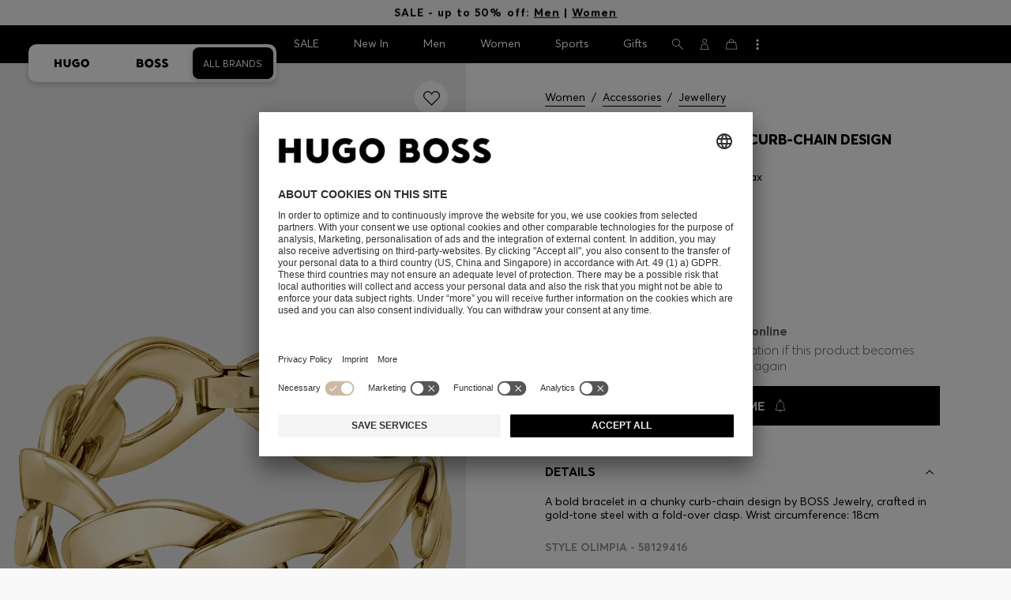

--- FILE ---
content_type: text/html;charset=UTF-8
request_url: https://www.hugoboss.com/za/en/gold-tone-bracelet-with-curb-chain-design/hbeu58129416_999.html
body_size: 39003
content:
<!doctype html>



<!--[if IE]><html class="ie8 oldie " lang="en"><meta http-equiv="X-UA-Compatible" content="IE=edge" /><![endif]-->
<!--[if !IE]><!--><html lang="en-ZA" class=" "><!--<![endif]-->
<head>





<!-- Google Tag Manager tracking code -->
<!-- Google Tag Manager -->




<script id="google-tag-manager-init" type="module" src="/on/demandware.static/Sites-WW-Site/-/en_ZA/v1769123285117/js/src/gtm/gtmLoader.js" data-gtm-id="GTM-KCB2KPC" data-gtm-domain="ssta.hugoboss.com"></script>




<meta charset=UTF-8>

<!-- Start Page meta tags calculated by the app -->
<title>BOSS - Gold-tone bracelet with curb-chain design - Gold tone</title>


<meta name="apple-itunes-app" content="app-id=336828564" />

<meta name="msvalidate.01" content="0DE5BDFFCE78BCE3AD0414EC7947440C" />

<meta name="google-site-verification" content="L3WTXTbO-wW6k0E248YDQ1tBfWAjssoGGdha2nug-Zc" />

<meta name="google-site-verification" content="hnuhm9o4vIGVRCujKhQ7U9LlIakRmjmS0Q-K06Z74ws" />




<meta name="description" content="Gold-tone bracelet with curb-chain design - Gold tone  Jewellery from BOSS for Women for  in the official HUGO BOSS Online Store free shipping"/>
<meta name="keywords" content="Gold-tone bracelet with curb-chain design"/>



<meta property="og:type" content="website" />

<meta property="og:image" content="https://images.hugoboss.com/is/image/boss/hbeu58129416_999_200?$social_sharing$" />

<meta property="og:url" content="https://www.hugoboss.com/za/en/gold-tone-bracelet-with-curb-chain-design/hbeu58129416_999.html" />
<meta property="og:title" content="BOSS - Gold-tone bracelet with curb-chain design - Gold tone" />
<meta property="og:description" content="Gold-tone bracelet with curb-chain design - Gold tone  Jewellery from BOSS for Women for  in the official HUGO BOSS Online Store free shipping" />


<meta name="theme-color" content="#000000"/>



<meta name="robots" content="index, follow" />


<!-- End Page meta tags calculated by the app -->








<link rel="alternate" href="https://www.hugoboss.com/gold-tone-bracelet-with-curb-chain-design/hbeu58129416_999.html" hreflang="x-default" />

<link rel="alternate" href="https://www.hugoboss.com/al/en/gold-tone-bracelet-with-curb-chain-design/hbeu58129416_999.html" hreflang="en-al" />

<link rel="alternate" href="https://www.hugoboss.com/dz/en/gold-tone-bracelet-with-curb-chain-design/hbeu58129416_999.html" hreflang="en-dz" />

<link rel="alternate" href="https://www.hugoboss.com/ad/en/gold-tone-bracelet-with-curb-chain-design/hbeu58129416_999.html" hreflang="en-ad" />

<link rel="alternate" href="https://www.hugoboss.com/au/gold-tone-bracelet-with-curb-chain-design/hbeu58129416_999.html" hreflang="en-au" />

<link rel="alternate" href="https://www.hugoboss.com/at/goldfarbenes-gliederarmband/hbeu58129416_999.html" hreflang="de-at" />

<link rel="alternate" href="https://www.hugoboss.com/bh/en/gold-tone-bracelet-with-curb-chain-design/hbeu58129416_999.html" hreflang="en-bh" />

<link rel="alternate" href="https://www.hugoboss.com/be/goudkleurige-armband-met-ronde-schakels/hbeu58129416_999.html" hreflang="nl-be" />

<link rel="alternate" href="https://www.hugoboss.com/be/fr/bracelet-dore-avec-cha%C3%AEne-a-maillons-arrondis/hbeu58129416_999.html" hreflang="fr-be" />

<link rel="alternate" href="https://www.hugoboss.com/bg/en/gold-tone-bracelet-with-curb-chain-design/hbeu58129416_999.html" hreflang="en-bg" />

<link rel="alternate" href="https://www.hugoboss.com/hr/en/gold-tone-bracelet-with-curb-chain-design/hbeu58129416_999.html" hreflang="en-hr" />

<link rel="alternate" href="https://www.hugoboss.com/cy/en/gold-tone-bracelet-with-curb-chain-design/hbeu58129416_999.html" hreflang="en-cy" />

<link rel="alternate" href="https://www.hugoboss.com/cz/en/gold-tone-bracelet-with-curb-chain-design/hbeu58129416_999.html" hreflang="en-cz" />

<link rel="alternate" href="https://www.hugoboss.com/dk/da/guldfarvet-armb%C3%A5nd-med-snoet-k%C3%A6dedesign/hbeu58129416_999.html" hreflang="da-dk" />

<link rel="alternate" href="https://www.hugoboss.com/dk/en/gold-tone-bracelet-with-curb-chain-design/hbeu58129416_999.html" hreflang="en-dk" />

<link rel="alternate" href="https://www.hugoboss.com/eg/en/gold-tone-bracelet-with-curb-chain-design/hbeu58129416_999.html" hreflang="en-eg" />

<link rel="alternate" href="https://www.hugoboss.com/ee/en/gold-tone-bracelet-with-curb-chain-design/hbeu58129416_999.html" hreflang="en-ee" />

<link rel="alternate" href="https://www.hugoboss.com/fi/en/gold-tone-bracelet-with-curb-chain-design/hbeu58129416_999.html" hreflang="en-fi" />

<link rel="alternate" href="https://www.hugoboss.com/fr/bracelet-dore-avec-cha%C3%AEne-a-maillons-arrondis/hbeu58129416_999.html" hreflang="fr-fr" />

<link rel="alternate" href="https://www.hugoboss.com/de/goldfarbenes-gliederarmband/hbeu58129416_999.html" hreflang="de-de" />

<link rel="alternate" href="https://www.hugoboss.com/gr/en/gold-tone-bracelet-with-curb-chain-design/hbeu58129416_999.html" hreflang="en-gr" />

<link rel="alternate" href="https://www.hugoboss.com/hk/en/gold-tone-bracelet-with-curb-chain-design/hbeu58129416_999.html" hreflang="en-hk" />

<link rel="alternate" href="https://www.hugoboss.com/hu/en/gold-tone-bracelet-with-curb-chain-design/hbeu58129416_999.html" hreflang="en-hu" />

<link rel="alternate" href="https://www.hugoboss.com/in/en/gold-tone-bracelet-with-curb-chain-design/hbeu58129416_999.html" hreflang="en-in" />

<link rel="alternate" href="https://www.hugoboss.com/id/en/gold-tone-bracelet-with-curb-chain-design/hbeu58129416_999.html" hreflang="en-id" />

<link rel="alternate" href="https://www.hugoboss.com/ie/gold-tone-bracelet-with-curb-chain-design/hbeu58129416_999.html" hreflang="en-ie" />

<link rel="alternate" href="https://www.hugoboss.com/il/en/gold-tone-bracelet-with-curb-chain-design/hbeu58129416_999.html" hreflang="en-il" />

<link rel="alternate" href="https://www.hugoboss.com/it/bracciale-color-oro-con-design-a-catena-barbazzale/hbeu58129416_999.html" hreflang="it-it" />

<link rel="alternate" href="https://www.hugoboss.com/jp/%E3%82%B4%E3%83%BC%E3%83%AB%E3%83%89%E3%83%88%E3%83%BC%E3%83%B3%E3%83%96%E3%83%AC%E3%82%B9%E3%83%AC%E3%83%83%E3%83%88-%E3%82%AB%E3%83%BC%E3%83%96%E3%83%81%E3%82%A7%E3%83%BC%E3%83%B3%E3%83%87%E3%82%B6%E3%82%A4%E3%83%B3/hbeu58129416_999.html" hreflang="ja-jp" />

<link rel="alternate" href="https://www.hugoboss.com/kw/en/gold-tone-bracelet-with-curb-chain-design/hbeu58129416_999.html" hreflang="en-kw" />

<link rel="alternate" href="https://www.hugoboss.com/lv/en/gold-tone-bracelet-with-curb-chain-design/hbeu58129416_999.html" hreflang="en-lv" />

<link rel="alternate" href="https://www.hugoboss.com/lt/en/gold-tone-bracelet-with-curb-chain-design/hbeu58129416_999.html" hreflang="en-lt" />

<link rel="alternate" href="https://www.hugoboss.com/lu/en/gold-tone-bracelet-with-curb-chain-design/hbeu58129416_999.html" hreflang="en-lu" />

<link rel="alternate" href="https://www.hugoboss.com/mo/en/gold-tone-bracelet-with-curb-chain-design/hbeu58129416_999.html" hreflang="en-mo" />

<link rel="alternate" href="https://www.hugoboss.com/my/en/gold-tone-bracelet-with-curb-chain-design/hbeu58129416_999.html" hreflang="en-my" />

<link rel="alternate" href="https://www.hugoboss.com/mt/en/gold-tone-bracelet-with-curb-chain-design/hbeu58129416_999.html" hreflang="en-mt" />

<link rel="alternate" href="https://www.hugoboss.com/mu/en/gold-tone-bracelet-with-curb-chain-design/hbeu58129416_999.html" hreflang="en-mu" />

<link rel="alternate" href="https://www.hugoboss.com/mc/en/gold-tone-bracelet-with-curb-chain-design/hbeu58129416_999.html" hreflang="en-mc" />

<link rel="alternate" href="https://www.hugoboss.com/me/en/gold-tone-bracelet-with-curb-chain-design/hbeu58129416_999.html" hreflang="en-me" />

<link rel="alternate" href="https://www.hugoboss.com/ma/en/gold-tone-bracelet-with-curb-chain-design/hbeu58129416_999.html" hreflang="en-ma" />

<link rel="alternate" href="https://www.hugoboss.com/nl/goudkleurige-armband-met-ronde-schakels/hbeu58129416_999.html" hreflang="nl-nl" />

<link rel="alternate" href="https://www.hugoboss.com/nz/en/gold-tone-bracelet-with-curb-chain-design/hbeu58129416_999.html" hreflang="en-nz" />

<link rel="alternate" href="https://www.hugoboss.com/ng/en/gold-tone-bracelet-with-curb-chain-design/hbeu58129416_999.html" hreflang="en-ng" />

<link rel="alternate" href="https://www.hugoboss.com/no/en/gold-tone-bracelet-with-curb-chain-design/hbeu58129416_999.html" hreflang="en-no" />

<link rel="alternate" href="https://www.hugoboss.com/om/en/gold-tone-bracelet-with-curb-chain-design/hbeu58129416_999.html" hreflang="en-om" />

<link rel="alternate" href="https://www.hugoboss.com/ph/en/gold-tone-bracelet-with-curb-chain-design/hbeu58129416_999.html" hreflang="en-ph" />

<link rel="alternate" href="https://www.hugoboss.com/pl/pl/bransoletka-%C5%82a%C5%84cuszkowa-w%C2%A0odcieniu-z%C5%82ota/hbeu58129416_999.html" hreflang="pl-pl" />

<link rel="alternate" href="https://www.hugoboss.com/pl/en/gold-tone-bracelet-with-curb-chain-design/hbeu58129416_999.html" hreflang="en-pl" />

<link rel="alternate" href="https://www.hugoboss.com/pt/pt/bracelete-em-tom-dourado-com-design-de-corrente/hbeu58129416_999.html" hreflang="pt-pt" />

<link rel="alternate" href="https://www.hugoboss.com/pt/en/gold-tone-bracelet-with-curb-chain-design/hbeu58129416_999.html" hreflang="en-pt" />

<link rel="alternate" href="https://www.hugoboss.com/qa/en/gold-tone-bracelet-with-curb-chain-design/hbeu58129416_999.html" hreflang="en-qa" />

<link rel="alternate" href="https://www.hugoboss.com/mk/en/gold-tone-bracelet-with-curb-chain-design/hbeu58129416_999.html" hreflang="en-mk" />

<link rel="alternate" href="https://www.hugoboss.com/ro/en/gold-tone-bracelet-with-curb-chain-design/hbeu58129416_999.html" hreflang="en-ro" />

<link rel="alternate" href="https://www.hugoboss.com/sa/en/gold-tone-bracelet-with-curb-chain-design/hbeu58129416_999.html" hreflang="en-sa" />

<link rel="alternate" href="https://www.hugoboss.com/rs/en/gold-tone-bracelet-with-curb-chain-design/hbeu58129416_999.html" hreflang="en-rs" />

<link rel="alternate" href="https://www.hugoboss.com/sg/en/gold-tone-bracelet-with-curb-chain-design/hbeu58129416_999.html" hreflang="en-sg" />

<link rel="alternate" href="https://www.hugoboss.com/sk/en/gold-tone-bracelet-with-curb-chain-design/hbeu58129416_999.html" hreflang="en-sk" />

<link rel="alternate" href="https://www.hugoboss.com/si/en/gold-tone-bracelet-with-curb-chain-design/hbeu58129416_999.html" hreflang="en-si" />

<link rel="alternate" href="https://www.hugoboss.com/za/en/gold-tone-bracelet-with-curb-chain-design/hbeu58129416_999.html" hreflang="en-za" />

<link rel="alternate" href="https://www.hugoboss.com/kr/%EC%BB%A4%EB%B8%8C-%EC%B2%B4%EC%9D%B8-%EB%94%94%EC%9E%90%EC%9D%B8%EC%9D%98-%EA%B3%A8%EB%93%9C%ED%86%A4-%EB%B8%8C%EB%A0%88%EC%9D%B4%EC%8A%AC%EB%A6%BF/hbeu58129416_999.html" hreflang="ko-kr" />

<link rel="alternate" href="https://www.hugoboss.com/es/pulsera-en-tono-dorado-con-diseno-de-cadena-curvada/hbeu58129416_999.html" hreflang="es-es" />

<link rel="alternate" href="https://www.hugoboss.com/se/guldtonat-armband-med-pansarlaenk/hbeu58129416_999.html" hreflang="sv-se" />

<link rel="alternate" href="https://www.hugoboss.com/se/en/gold-tone-bracelet-with-curb-chain-design/hbeu58129416_999.html" hreflang="en-se" />

<link rel="alternate" href="https://www.hugoboss.com/ch/de/goldfarbenes-gliederarmband/hbeu58129416_999.html" hreflang="de-ch" />

<link rel="alternate" href="https://www.hugoboss.com/ch/fr/bracelet-dore-avec-cha%C3%AEne-a-maillons-arrondis/hbeu58129416_999.html" hreflang="fr-ch" />

<link rel="alternate" href="https://www.hugoboss.com/tw/en/gold-tone-bracelet-with-curb-chain-design/hbeu58129416_999.html" hreflang="en-tw" />

<link rel="alternate" href="https://www.hugoboss.com/th/en/gold-tone-bracelet-with-curb-chain-design/hbeu58129416_999.html" hreflang="en-th" />

<link rel="alternate" href="https://www.hugoboss.com/tn/en/gold-tone-bracelet-with-curb-chain-design/hbeu58129416_999.html" hreflang="en-tn" />

<link rel="alternate" href="https://www.hugoboss.com/tr/en/gold-tone-bracelet-with-curb-chain-design/hbeu58129416_999.html" hreflang="en-tr" />

<link rel="alternate" href="https://www.hugoboss.com/ua/en/gold-tone-bracelet-with-curb-chain-design/hbeu58129416_999.html" hreflang="en-ua" />

<link rel="alternate" href="https://www.hugoboss.com/uk/gold-tone-bracelet-with-curb-chain-design/hbeu58129416_999.html" hreflang="en-gb" />

<link rel="alternate" href="https://www.hugoboss.com/vn/en/gold-tone-bracelet-with-curb-chain-design/hbeu58129416_999.html" hreflang="en-vn" />







<link rel="canonical" href="https://www.hugoboss.com/za/en/gold-tone-bracelet-with-curb-chain-design/hbeu58129416_999.html" />






<link rel="preconnect" href="https://images.hugoboss.com" crossorigin />
<link rel="preconnect" href="https://app.usercentrics.eu" crossorigin />
<link rel="dns-prefetch" href="https://www.hugoboss.com/on/demandware.static/Sites-WW-Site/-/en_ZA/v1769123285117/css/compiled/plp-critical.css" as="style" />
<link rel="dns-prefetch" href="https://www.hugoboss.com/on/demandware.static/Sites-WW-Site/-/en_ZA/v1769123285117/css/compiled/pdp-critical.css" as="style" />
<link rel="dns-prefetch" href="https://www.hugoboss.com/on/demandware.static/Sites-WW-Site/-/en_ZA/v1769123285117/css/compiled/account-critical.css" as="style" />
<link rel="dns-prefetch" href="https://www.hugoboss.com/on/demandware.static/Sites-WW-Site/-/en_ZA/v1769123285117/css/compiled/hubpage-critical.css" as="style" />
<link rel="dns-prefetch" href="https://www.hugoboss.com/on/demandware.static/Sites-WW-Site/-/en_ZA/v1769123285117/css/compiled/cart.css" as="style" />
<link rel="preload" href="https://www.hugoboss.com/on/demandware.static/Sites-WW-Site/-/en_ZA/v1769123285117/css/compiled/checkout-critical.css" as="style" />
<link rel="preload" href="https://www.hugoboss.com/on/demandware.static/Sites-WW-Site/-/en_ZA/v1769123285117/js/require/common.js" as="script" />
<link rel="preload" href="https://www.hugoboss.com/on/demandware.static/Sites-WW-Site/-/en_ZA/v1769123285117/js/compiled/modules/common.js" as="script" />
<link rel="preload" href="https://www.hugoboss.com/on/demandware.static/Sites-WW-Site/-/default/dwacb85baa/svg/all_svgs.svg" as="image" />
<link rel="preload" href="https://www.hugoboss.com/on/demandware.static/-/Library-Sites-library-eu/en_ZA/v1769123285117/css/dch-allStyles.min.css" as="style" />
<link rel="preload" href="https://www.hugoboss.com/on/demandware.static/-/Library-Sites-library-eu/en_ZA/v1769123285117/css/global-styles.css" as="style" />


<link rel="manifest" crossorigin="use-credentials" href="/on/demandware.store/Sites-WW-Site/en_ZA/ServiceWorker-Manifest">


<meta name="country" content="ZA" />
<meta name="language" scheme="rfc1766" content="en-ZA" />
<meta id="viewport" name="viewport" content="user-scalable=0, width=device-width, initial-scale=1.0, maximum-scale=1.0" />

<link rel="apple-touch-icon" href="https://www.hugoboss.com/on/demandware.static/Sites-WW-Site/-/default/dw5358747a/images/apple-touch-icon.png">
<meta name="apple-mobile-web-app-title" content="Online Store" />

<link href="/on/demandware.static/Sites-WW-Site/-/default/dw16f71ec1/images/favicon.ico" rel="shortcut icon" />

<meta name="hug-version" content="62.0.13">
<meta name="hug-source" content="EMEA">



<link rel="preload" href="/on/demandware.static/Sites-WW-Site/-/default/dw1fdbfc1c/fonts/averta/AvertaPE-Light.woff2" as="font" type="font/woff2" crossorigin>
<link rel="preload" href="/on/demandware.static/Sites-WW-Site/-/default/dwf87ed470/fonts/averta/AvertaPE-Regular.woff2" as="font" type="font/woff2" crossorigin>
<link rel="preload" href="/on/demandware.static/Sites-WW-Site/-/default/dw5af4babf/fonts/averta/AvertaPE-Bold.woff2" as="font" type="font/woff2" crossorigin>
<link rel="preload" href="/on/demandware.static/Sites-WW-Site/-/default/dw697eac63/fonts/averta/AvertaPE-Extrabold.woff2" as="font" type="font/woff2" crossorigin>
<style>
	@font-face {
		font-family: "AvertaPE";
		src: url("/on/demandware.static/Sites-WW-Site/-/default/dw2a25d265/fonts/averta/AvertaPE-Light.eot");
		src: url("/on/demandware.static/Sites-WW-Site/-/en_ZA/v1769123285117/fonts/averta/AvertaPE-Light.eot?#iefix") format("embedded-opentype"),
			url("/on/demandware.static/Sites-WW-Site/-/default/dw1fdbfc1c/fonts/averta/AvertaPE-Light.woff2") format("woff2"),
			url("/on/demandware.static/Sites-WW-Site/-/default/dwc4628e73/fonts/averta/AvertaPE-Light.woff") format("woff"),
			url("/on/demandware.static/Sites-WW-Site/-/default/dwa2a713b5/fonts/averta/AvertaPE-Light.ttf") format("truetype"),
			url("/on/demandware.static/Sites-WW-Site/-/en_ZA/v1769123285117/fonts/averta/AvertaPE-Light.svg#AvertaPE-Light") format("svg");
		font-weight: 100;
		font-style: normal;
		font-display: swap;
	}

	@font-face {
		font-family: "AvertaPE";
		src: url("/on/demandware.static/Sites-WW-Site/-/default/dw2a25d265/fonts/averta/AvertaPE-Light.eot");
		src: url("/on/demandware.static/Sites-WW-Site/-/en_ZA/v1769123285117/fonts/averta/AvertaPE-Light.eot?#iefix") format("embedded-opentype"),
			url("/on/demandware.static/Sites-WW-Site/-/default/dw1fdbfc1c/fonts/averta/AvertaPE-Light.woff2") format("woff2"),
			url("/on/demandware.static/Sites-WW-Site/-/default/dwc4628e73/fonts/averta/AvertaPE-Light.woff") format("woff"),
			url("/on/demandware.static/Sites-WW-Site/-/default/dwa2a713b5/fonts/averta/AvertaPE-Light.ttf") format("truetype"),
			url("/on/demandware.static/Sites-WW-Site/-/en_ZA/v1769123285117/fonts/averta/AvertaPE-Light.svg#AvertaPE-Light") format("svg");
		font-weight: 300;
		font-style: normal;
		font-display: swap;
	}

	@font-face {
		font-family: "AvertaPE";
		src: url("/on/demandware.static/Sites-WW-Site/-/default/dwa71bd61f/fonts/averta/AvertaPE-Regular.eot");
		src: url("/on/demandware.static/Sites-WW-Site/-/en_ZA/v1769123285117/fonts/averta/AvertaPE-Regular.eot?#iefix") format("embedded-opentype"),
			url("/on/demandware.static/Sites-WW-Site/-/default/dwf87ed470/fonts/averta/AvertaPE-Regular.woff2") format("woff2"),
			url("/on/demandware.static/Sites-WW-Site/-/default/dwa2f3739d/fonts/averta/AvertaPE-Regular.woff") format("woff"),
			url("/on/demandware.static/Sites-WW-Site/-/default/dwa95abe39/fonts/averta/AvertaPE-Regular.ttf") format("truetype"),
			url("/on/demandware.static/Sites-WW-Site/-/en_ZA/v1769123285117/fonts/averta/AvertaPE-Regular.svg#AvertaPE-Regular") format("svg");
		font-weight: 400;
		font-style: normal;
		font-display: swap;
	}

	@font-face {
		font-family: "AvertaPE";
		src: url("/on/demandware.static/Sites-WW-Site/-/default/dw13d4b601/fonts/averta/AvertaPE-Bold.eot");
		src: url("/on/demandware.static/Sites-WW-Site/-/en_ZA/v1769123285117/fonts/averta/AvertaPE-Bold.eot?#iefix") format("embedded-opentype"),
			url("/on/demandware.static/Sites-WW-Site/-/default/dw5af4babf/fonts/averta/AvertaPE-Bold.woff2") format("woff2"),
			url("/on/demandware.static/Sites-WW-Site/-/default/dw2f78d7d1/fonts/averta/AvertaPE-Bold.woff") format("woff"),
			url("/on/demandware.static/Sites-WW-Site/-/default/dwf9cde53a/fonts/averta/AvertaPE-Bold.ttf") format("truetype"),
			url("/on/demandware.static/Sites-WW-Site/-/en_ZA/v1769123285117/fonts/averta/AvertaPE-Bold.svg#AvertaPE-Bold") format("svg");
		font-weight: 700;
		font-style: normal;
		font-display: swap;
	}

	@font-face {
		font-family: "AvertaPE";
		src: url("/on/demandware.static/Sites-WW-Site/-/default/dw5b722ffd/fonts/averta/AvertaPE-Extrabold.eot");
		src: url("/on/demandware.static/Sites-WW-Site/-/en_ZA/v1769123285117/fonts/averta/AvertaPE-Extrabold.eot?#iefix") format("embedded-opentype"),
			url("/on/demandware.static/Sites-WW-Site/-/default/dw697eac63/fonts/averta/AvertaPE-Extrabold.woff2") format("woff2"),
			url("/on/demandware.static/Sites-WW-Site/-/default/dw3a85c2fa/fonts/averta/AvertaPE-Extrabold.woff") format("woff"),
			url("/on/demandware.static/Sites-WW-Site/-/default/dw7d95cd85/fonts/averta/AvertaPE-Extrabold.ttf") format("truetype"),
			url("/on/demandware.static/Sites-WW-Site/-/en_ZA/v1769123285117/fonts/averta/AvertaPE-Extrabold.svg#AvertaPE-Extrabold") format("svg");
		font-weight: 900;
		font-style: normal;
		font-display: swap;
	}
</style>
<!-- UI -->


<link type="text/css" rel="stylesheet" href="/on/demandware.static/Sites-WW-Site/-/en_ZA/v1769123285117/css/compiled/pdp-critical.css">
<link rel="preload" href="/on/demandware.static/Sites-WW-Site/-/en_ZA/v1769123285117/css/compiled/core.css" as="style" onload="this.onload=null;this.rel='stylesheet'">
<noscript><link rel="stylesheet" href="/on/demandware.static/Sites-WW-Site/-/en_ZA/v1769123285117/css/compiled/core.css"></noscript>





<link type="text/css" rel="stylesheet" href="https://www.hugoboss.com/on/demandware.static/-/Library-Sites-library-eu/en_ZA/v1769123285117/css/global-styles.css" />



<!-- CMS-PREVIEW-CSS-DCH-START -->

<link type="text/css" rel="stylesheet" href="https://www.hugoboss.com/on/demandware.static/-/Library-Sites-library-eu/en_ZA/v1769123285117/css/dch-allStyles.min.css" />

<!-- CMS-PREVIEW-CSS-DCH-END -->






<script src="/on/demandware.static/Sites-WW-Site/-/en_ZA/v1769123285117/lib/jquery/jquery-3.5.1.min.js"></script>
<script src="/on/demandware.static/Sites-WW-Site/-/en_ZA/v1769123285117/lib/jquery/jquery-migrate-3.3.1.min.js"></script>

<script>
var app= {};


(function(app){
app.zoomViewerEnabled = true;
app.constants = {"AVAIL_STATUS_IN_STOCK":"IN_STOCK","AVAIL_STATUS_PREORDER":"PREORDER","AVAIL_STATUS_BACKORDER":"BACKORDER","AVAIL_STATUS_NOT_AVAILABLE":"NOT_AVAILABLE","PI_METHOD_CREDIT_CARD":"CREDIT_CARD","PI_METHOD_GIFT_CERTIFICATE":"GIFT_CERTIFICATE","PACKSTATION":"locker","PARCELSHOP":"servicepoint","POST_FILIALE":"postoffice","ACCESS_POINT":"accessPoint","MASKING_PREFIX":"href64_","MINIMUM_TRANSACTION_METHODS":["KLARNA_SLICEIT"],"GIFTCARD_INCOMPATIBLE_METHODS":["PAYPAL_EXPRESS","DW_APPLE_PAY"],"EXPRESS_PAYMENT_METHODS":["PAYPAL_EXPRESS","AMAZON_PAY_EXPRESS"],"COOKIE_BEGIN_CHECKOUT":{"name":"isBeginCheckoutTriggered","maxAge":108000}};
app.preferences = {"cookieConsentNeeded":true,"cookieConsentCategories":"{\n\t\"hugoBossNotifications\": \"HUGO BOSS Notification\",\n\t\"dynamicYield\": \"Dynamic Yield\",\n\t\"Fitanalytics\": \"Fitanalytics\",\n\t\"Live Chat Functionality\": \"Live Chat Functionality\",\n\t\"Live Chat Analytics\": \"Live Chat Analytics\",\n\t\"SalesforcePrivacyTracking\": \"Einstein Recommendations\",\n\t\"Klarna Onsite Messaging\": \"Klarna On-site messaging\",\n\t\"fredhopper\": \"Fredhopper\",\n\t\"qualtrics\": \"Qualtrics Cloud Service\",\n         \"AppsFlyer\": \"AppsFlyer\"\n}","livePersonServer":"server.lon.liveperson.net","livePersonNumber":"88409905","livePersonLoadingMode":"lazy","liveChatIdInCookieConsentTool":"vLkXv5yV0","liveChatLanguage":"en","currentSiteID":"WW","currentSiteCurrency":"ZAR","languageSelectionEnabled":false,"languageSelectionConfig":"{\"cookie\": {\"name\":\"preferredLocale\", \"expires\":356}}","marketingApiOcapiVersion":"22.10","marketingApiOcapiClientId":"7fa70dc2-8510-40eb-aba3-77da2c4c6217","googleMapsApiUrl":"https://maps.googleapis.com/maps/api/js","googleMapsClientID":"gme-hugobossag","distanceUnit":"km","distanceUnitDisplayValue":"km","tryOnEnabled":false,"brandModel":"[{\"id\":\"600000-1\", \"class\":\"boss\", \"name\":\"BOSS\", \"img\":\"images/online-marketing/boss/flyout/mobile-flyout.png\", \"imgHd\":\"images/online-marketing/boss/flyout/mobile-flyout-hd.png\", \"keywords\":\"premium, modern, sophisticated\"}, {\"id\":\"600000-2\", \"class\":\"hugo\", \"name\":\"HUGO\", \"img\":\"images/online-marketing/hugo/flyout/mobile-flyout.png\", \"imgHd\":\"images/online-marketing/hugo/flyout/mobile-flyout-hd.png\", \"keywords\":\"progressive, contemporary, individual\"}]","parcelshopFinderCarrier":"DHL","parcelShopIsAddressTwoInput":null,"refundPortalSessionTimerThreshold":30,"captchaApiSrc":"https://www.google.com/recaptcha/api","payPalSDK":"https://www.paypal.com/sdk/js?client-id=null&commit=false&vault=true&currency=EUR&disable-funding=sepa,bancontact,eps,giropay,ideal,mybank,p24,sofort&locale=en_ZA","googlePaySDK":"https://pay.google.com/gp/p/js/pay","googlePayDoReadyToPayCheckPreference":true,"applePayMerchantId":"merchant.com.test.de.hugoboss","showWelcomePackageCheckbox":true,"showBirthYearField":true,"birthYearFieldIsMandatory":true,"enableInformationalMessages":true,"webVitals":["CLS","INP","LCP","FCP","TTFB"],"webVitalsCoverageRate":0,"fitAnalyticsEnabledOnPOV":true,"fitAnalyticsConfig":{"widget":{"host":"https://widget.fitanalytics.com"},"integration":{"api":"https://widget.fitanalytics.com/api/v1","totalFit":"https://widget.fitanalytics.com/totalfit_zepto_esm.js"},"catalogPrefix":"hbeu"},"ADYEN_CSE_ENABLED":false,"dyConfig":{"enabled":true,"siteId":"9878469","region":"-eu","homeCategories":["10000","20000","600000-2","10000-2","20000-2","600000-1","10000-1","20000-1"],"apiKey":"5fafd2457d5906577e0a2102e07fb346b8b2968f5216934059df78a2a736defa","apiConfig":{"choose":"https://direct.dy-api.eu/v2","pageview":"https://direct-collect.dy-api.eu/v2","engagement":"https://direct-collect.dy-api.eu/v2","customCampaign":"https://static.dy-api.eu","useDyCampaignTitles":true},"scriptAttributeApiDynamic":"defer","scriptAttributeApiStatic":"defer"},"pageHistoryMaxSize":20,"pageHistoryItemAttributes":"title,type,ns,cgid,cartValue,itemsInCart,searchError,name,isMixAndMatch","pageHistoryRulesEnabled":true,"pageHistoryRules":"[{\"ruleName\":\"enableOnMaM\",\"description\":\"enables serviceBubble on Mix and Matches pages, belongs to rule disableOnPDP\",\"ruleEnabled\":true,\"showServiceButton\":true,\"conditions\":{\"occoursNumberOfTimes\":1},\"matches\":[{\"type\":\"product\",\"isMixAndMatch\":true}]},{\"ruleName\":\"disableOnPDP\",\"description\":\"disables serviceBubble on PDP, belongs to rule enableOnMaM\",\"ruleEnabled\":true,\"showServiceButton\":false,\"conditions\":{\"numberOfLastElements\":1},\"matches\":[{\"type\":\"product\"}]},{\"ruleName\":\"searchError\",\"description\":\"enables serviceBubble if the no result page is loaded\",\"ruleEnabled\":true,\"showServiceButton\":true,\"conditions\":{\"numberOfLastElements\":1},\"matches\":[{\"type\":\"search\",\"name\":\"nohits\",\"searchError\":true}]},{\"ruleName\":\"productPagesVisited\",\"description\":\"enables serviceBubble on PDP related pages if user visited 5 times\",\"ruleEnabled\":true,\"showServiceButton\":true,\"conditions\":{\"occoursNumberOfTimes\":5},\"matches\":[{\"type\":[\"product\",\"home\",\"search\",\"category\"]},{\"type\":\"hubpage\",\"cgid\":[\"10000\",\"20000\",\"600000-2\",\"10000-2\",\"20000-2\"]},{\"type\":\"hubpage\",\"cgid\":[\"60000\",\"194021\"]}]},{\"ruleName\":\"cartBouncing\",\"description\":\"enables serviceBubble on cart page/sidebar if user bounce from the cart and come back without changing anything\",\"ruleEnabled\":true,\"showServiceButton\":true,\"conditions\":{\"occoursNumberOfTimes\":2,\"allMatchesMustBe\":\"equal\",\"propertiesToCompare\":[\"type\",\"cartValue\",\"itemsInCart\"]},\"matches\":[{\"type\":[\"Cart\"]}]},{\"ruleName\":\"helpPagesVisited\",\"description\":\"enables serviceBubble ift the user visits 2 service pages\",\"ruleEnabled\":true,\"showServiceButton\":true,\"conditions\":{\"occoursNumberOfTimes\":2},\"matches\":[{\"type\":[\"customerservice\",\"ReturnLabel\",\"OrderStatusAndReturnPortal\"]},{\"type\":\"hubpage\",\"cgid\":[\"60157\",\"128000\",\"74321\"]}]}]","googlePayPayments":[],"ga4EventsEnabled":true,"amazonPayPublicKey":null,"amazonPayMerchantID":null,"amazonPayScript":"https://static-eu.payments-amazon.com/checkout","isAmazonExpressEnabled":false,"isEDDZipCodePopupEnabled":false,"loqateResponseAddressMap":{"cleansed":{"streetName":{"default":"Thoroughfare"},"streetNo":{"default":"PremiseNumber"},"fullStreetName":{"default":"Address1","GB":"Address2"},"addressAddition":{"MX":"Address2"},"city":{"default":"Locality"},"zip":{"default":"PostalCode"},"state":{"default":"AdministrativeArea"}},"suggested":{"streetName":{"default":"Street","GB":"Line1"},"streetNo":{"default":"BuildingNumber"},"fullStreetName":{"default":"Line1"},"addressAddition":{"GB":"Line2","MX":"Line2"},"city":{"default":"City"},"zip":{"default":"PostalCode"},"state":{"default":"ProvinceCode"}}},"isQualtricsEnabled":true,"clickToPayEnabled":false,"headerHiddenOnScroll":true,"appsFlyerSmartBannerKey":null,"ciamCheckoutRegistrationEnabled":false,"loginPopupExcludedPages":["cart","checkout"],"loginPopupIntervalDelay":30};
app.resources = {"SHIP_QualifiesFor":"This shipment qualifies for","CC_LOAD_ERROR":"billing.creditcardloaderror","REG_ADDR_ERROR":"Couldn't load address","BONUS_PRODUCT":"product.bonusproduct","BONUS_PRODUCTS":"Bonus product(s)","SELECT_BONUS_PRODUCTS":"Select {0} bonus product(s)","SELECT_BONUS_PRODUCT":"Please select","BONUS_PRODUCT_MAX":"product.bonusproductsmax","SIMPLE_SEARCH":"Search...","SUBSCRIBE_EMAIL_DEFAULT":"E-mail address","CURRENCY_SYMBOL":"€","MISSINGVAL":"Please enter {0}","SERVER_ERROR":"The connection to the server failed.","MISSING_LIB":"jQuery is undefined.","BAD_RESPONSE":"Bad response, Parser error","INVALID_PHONE":"Please specify a valid phone number.","INVALID_EMAIL":"Please enter a valid e-mail address. ","INVALID_BIRTHDAY":"Your birthday is invalid","INVALID_DATE":"forms.error.date","INVALID_FUTUREDAY":"Please enter a valid date.","INVALID_FUTUREMONTH":"Please enter a valid date.","INVALID_FUTUREYEAR":"Please enter a valid date.","INVALID_IBAN":"This is an invalid IBAN. Please check that you have entered it correctly.","INVALID_CLABE":"The CLABE is not valid. Please try again.","INVALID_CRMCUSTOMERNO":"Please insert a valid customer number.","INVALID_CRMACTIVATIONCODE":"Please insert a valid Activation Code","REMOVE":"Delete","QTY":"Quantity","CLOSE":"Close","EMPTY_IMG_ALT":"Delete","COMPARE_BUTTON_LABEL":"productcomparewidget.compareitemsbutton","COMPARE_CONFIRMATION":"productcomparewidget.maxproducts","COMPARE_REMOVE_FAIL":"productcomparewidget.removefail","COMPARE_ADD_FAIL":"productcomparewidget.addfail","ADD_TO_CART_FAIL":"cart.unableToAdd","ADD_TO_CART_SUCCESS":"The product was added to your shopping cart","CART_HEADER":"Order overview","SELECT_ERROR":"Please select","REGISTRY_SEARCH_ADVANCED_CLOSE":"Close Advanced Search","COUPON_CODE_MISSING":"Please enter a voucher code.","COOKIES_DISABLED":"Your browser settings do not allow any cookies at the moment. Please enable them, otherwise unrestricted use of all Online Store functions will be unavailable to you.","BML_AGREE_TO_TERMS":"Please confirm that you are aware of the above mentioned documents.","CHAR_LIMIT_MSG":"You have {0} characters left out of {1}","CONFIRM_DELETE":"Do you want to remove this {0}?","TITLE_GIFTREGISTRY":"Gift registry","TITLE_ADDRESS":"Address","TITLE_CREDITCARD":"Credit card","SERVER_CONNECTION_ERROR":"The connection to the server failed.","IN_STOCK_DATE":"The expected in-stock date is {0}.","STORE_NEAR_YOU":"","SELECT_STORE":"","SELECTED_STORE":"","PREFERRED_STORE":"","SET_PREFERRED_STORE":"","ENTER_ZIP":"","INVALID_ZIP":"","INVALID_VALUE":"Please enter a valid value.","INVALID_SHIPPING_ZIP":"Please enter a valid value.","INVALID_BILLING_ZIP":"Please enter a valid value.","SEARCH":"","CHANGE_LOCATION":"","CONTINUE_WITH_STORE":"","CONTINUE":"","SEE_MORE":"","SEE_LESS":"","SELECTED_SIZE":"Your selected size:","TOPSTYLES":"Top Styles by Hugo Boss","BACKTOTHE":"< Back to ","BRANDSTORE":"Online Store","QUICKVIEW_TEXT":"Quick Shop","REMOVE_FROM_WISHLIST":"Remove from wishlist","ADD_TO_WISHLIST":"Add to my wishlist","ADDED_TO_WISHLIST":"This item has been added to your wishlist.","REMOVED_FROM_WISHLIST":"This item has been removed from your wishlist.","WISHLIST_NO_SIZE_SELECTED":"Please select a size to add the product to the cart","STORELOCATOR_TIMEFORMAT":"HH:mm","PRICING_NOPRICE":"N/A","VIDEO_SHOPNOW":"Shop now","CREDIT_CARD_NUMBER_INVALID":"Please enter a valid credit card number.","CREDIT_CARD_CVC_INVALID":"Please enter a valid security code. ","ERROR_TIMEOUT":"Sorry! Your session timed out. Please refresh your browser window.","PAGE_NOT_FOUND_TITLE":"Page not found","PAGE_NOT_FOUND_MSG":"We’re sorry! We can’t locate that page. Check the URL you’ve entered is correct, or return to our homepage.","PRODUCT_NOT_FOUND_TITLE":"Product not found!","PRODUCT_NOT_FOUND_MSG":"Sorry, the product you were looking for is not available at the moment.","SHAREURL_COPIED_MSG":"link copied to clipboard","RETAIL_SERVICE_ERROR":"This service is currently unavailable. Please try again in a few minutes. We thank you for your understanding.","PARCELSHOP_MISSING_ERROR":"Please select DPD Parcelshop","SHIPTOSTORE_ERROR_APPOINTMENT":"Error: Appointment could not be saved","SHIPTOSTORE_ERROR_CALENDAR":"Error: Calendar data could not be loaded","SHIPTOSTORE_ERROR_TIMESLOT":"Error: Time slots could not be loaded","VALIDATOR_MIN_LENGTH":"Please enter at least {0} characters.","VALIDATOR_MAX_LENGTH":"You can enter up to {0} characters.","PAUSE":"Pause product video","PLAY":"Play product video","REFUND_PORTAL_COUNTDOWN":"Resubmit in {0}m {1}s","PERSONALIZATION_PREVIEWIMAGE_TEXT":"Preview image of your personalized product","PERSONALIZATION_DELIVERY_TIME_TEXT":"+2 working days for personalized products","FORMS_PHONE_ADJUSTED_TEXT":"We adjusted your phone number to match the international format. Please verify that your number is still correct.","FIT_FINDER_SIZE_AVAILABLE_TEXT":"Size","PREVIOUS":"Previous","NEXT":"Next","CREDIT_CARD_EXPIRES":"Valid until","ADYEN_CC_VALIDATE":"Please enter a valid credit card information.","ADYEN_CC_HOLDER_ERROR":"Please enter the name of the cardholder as printed on the card.","SEARCH_PLACEHOLDER_WOMEN":"Search Women's","SEARCH_PLACEHOLDER_MEN":"Search Men's","SEARCH_PLACEHOLDER_KIDS":"Search Kids","GIFTCARD_GENERAL_ERROR":"We are unable to process your request. Please contact <a href=\"https://www.hugoboss.com/za/en/contactus\" title=\"Customer Service\" target=\"_blank\"><u>Customer Care</u></a>.","ESTIMATED_DELIVERY_TIME_HEADLINE":"Delivery approx.","USERNAME_TAKEN":"There is already a client to your e-mail address.","IN_STOCK":"In Stock","QTY_IN_STOCK":"{0} Item(s) in stock","PREORDER":"Pre-Order","QTY_PREORDER":"{0} item(s) are available for pre-order.","REMAIN_PREORDER":"The remaining items are available for pre-order.","BACKORDER":"Back Order","QTY_BACKORDER":"Back Order {0} item(s)","REMAIN_BACKORDER":"The remaining items are available on back order.","NOT_AVAILABLE":"This product is currently not available.","REMAIN_NOT_AVAILABLE":"The remaining items are currently not available. Please adjust the quantity."};
app.urls = {"pageInclude":"/on/demandware.store/Sites-WW-Site/en_ZA/Page-Include","staticPath":"/on/demandware.static/Sites-WW-Site/-/en_ZA/v1769123285117/","addProduct":"/on/demandware.store/Sites-WW-Site/en_ZA/Cart-AddProduct","addProductsToCart":"/on/demandware.store/Sites-WW-Site/en_ZA/Cart-AddProducts","cartShow":"/za/en/cart","myAccount":"https://www.hugoboss.com/za/en/account","myData":"https://www.hugoboss.com/za/en/mydata","login":"https://www.hugoboss.com/za/en/login","paymentsList":"https://www.hugoboss.com/on/demandware.store/Sites-WW-Site/en_ZA/PaymentInstrumentsCtr-List","wishlistShow":"/za/en/wishlist","wishlistAdd":"/za/en/wishlist/add","wishlistRemove":"/on/demandware.store/Sites-WW-Site/en_ZA/Wishlist-Remove","wishlistUpdate":"/on/demandware.store/Sites-WW-Site/en_ZA/Wishlist-UpdateItem","wishlistItem":"/on/demandware.store/Sites-WW-Site/en_ZA/Wishlist-ListItem","deleteAddress":"/on/demandware.store/Sites-WW-Site/en_ZA/Address-Delete","getProductUrl":"/on/demandware.store/Sites-WW-Site/en_ZA/Product-Show","getBonusProducts":"/on/demandware.store/Sites-WW-Site/en_ZA/Product-GetBonusProducts","addBonusProduct":"/on/demandware.store/Sites-WW-Site/en_ZA/Cart-AddBonusProduct","productShow":"/on/demandware.store/Sites-WW-Site/en_ZA/Product-Show","productContainer":"/on/demandware.store/Sites-WW-Site/en_ZA/Product-Container","getAvailability":"/on/demandware.store/Sites-WW-Site/en_ZA/Product-GetAvailability","showMoreProductsWrapper":"/on/demandware.store/Sites-WW-Site/en_ZA/Recommendations-ShowMoreProductsWrapper","includeLastVisited":"/on/demandware.store/Sites-WW-Site/en_ZA/ProductRail-RecentlyViewedProducts","staticRecommendations":"/on/demandware.store/Sites-WW-Site/en_ZA/ProductRail-RecommendedProducts","similarProducts":"/on/demandware.store/Sites-WW-Site/en_ZA/ProductRail-SimilarProducts","categoryProducts":"/on/demandware.store/Sites-WW-Site/en_ZA/ProductRail-CategoryProducts","getHashedOrderNo":"https://www.hugoboss.com/on/demandware.store/Sites-WW-Site/en_ZA/COSummary-GetHashedOrderNo","productRailShow":"https://www.hugoboss.com/on/demandware.store/Sites-WW-Site/en_ZA/ProductRail-Show","removeImg":"/on/demandware.static/Sites-WW-Site/-/default/dwb9b99ee6/images/interface/icon_remove.gif","searchsuggest":"/on/demandware.store/Sites-WW-Site/en_ZA/Search-GetSuggestions","showsearchsidebar":"/on/demandware.store/Sites-WW-Site/en_ZA/Search-ShowSidebar","billingSelectCC":"https://www.hugoboss.com/on/demandware.store/Sites-WW-Site/en_ZA/MyAccount-GetCreditCardJSON","addCoupon":"/on/demandware.store/Sites-WW-Site/en_ZA/Coupon-AddLineItem","removeCoupon":"/on/demandware.store/Sites-WW-Site/en_ZA/Coupon-RemoveLineItem","spinner":"/on/demandware.static/Sites-WW-Site/-/default/dw3269d4e0/images/zoomloader.gif","transparent":"/on/demandware.static/Sites-WW-Site/-/default/dw214d7c0e/images/transparent.gif","findShipToStoreStores":"https://www.hugoboss.com/on/demandware.store/Sites-WW-Site/en_ZA/COShipToStore-FindStores","getCalendarData":"https://www.hugoboss.com/on/demandware.store/Sites-WW-Site/en_ZA/ShipToStore-GetCalendarData","getAvailableTimeSlots":"https://www.hugoboss.com/on/demandware.store/Sites-WW-Site/en_ZA/ShipToStore-GetAvailableTimeSlots","getStoreAsJSON":"https://www.hugoboss.com/on/demandware.store/Sites-WW-Site/en_ZA/COShipToStore-GetStoreJSON","searchShow":"/za/en/search","home":"/za/en/home","COCheckoutStartSection":"/on/demandware.store/Sites-WW-Site/en_ZA/CheckoutOnePage-StartSection","findParcelshops":"https://www.hugoboss.com/on/demandware.store/Sites-WW-Site/en_ZA/COParcelshopFinder-FindStores","createReturnLabel":"https://www.hugoboss.com/on/demandware.store/Sites-WW-Site/en_ZA/ReturnLabel-CreateLabelAjax","createReturnLabelQRCode":"https://www.hugoboss.com/on/demandware.store/Sites-WW-Site/en_ZA/ReturnLabel-CreateQRCodeAjax","getSummarySection":"https://www.hugoboss.com/on/demandware.store/Sites-WW-Site/en_ZA/CheckoutOnePage-GetSection?name=summary","getCouponBox":"https://www.hugoboss.com/on/demandware.store/Sites-WW-Site/en_ZA/CheckoutOnePage-GetCouponBox","OnePageCheckoutLogin":"https://www.hugoboss.com/on/demandware.store/Sites-WW-Site/en_ZA/CheckoutOnePage-Login","StartCheckout":"https://www.hugoboss.com/on/demandware.store/Sites-WW-Site/en_ZA/CheckoutOnePage-Start","CustomerLoginAuthenticate":"https://www.hugoboss.com/on/demandware.store/Sites-WW-Site/en_ZA/CustomerLogin-Authenticate","giftWrapUpdate":"https://www.hugoboss.com/on/demandware.store/Sites-WW-Site/en_ZA/CheckoutOnePage-UpdateGiftWrap","giftMessageUpdate":"https://www.hugoboss.com/on/demandware.store/Sites-WW-Site/en_ZA/CheckoutOnePage-UpdateGiftMessage","fitAnalyticsGenerateTokenUrl":"https://www.hugoboss.com/on/demandware.store/Sites-WW-Site/en_ZA/FitAnalytics-GenerateToken","giftCardCheckBalance":"https://www.hugoboss.com/on/demandware.store/Sites-WW-Site/en_ZA/Adyen-CheckBalance","addGiftCardToBasket":"https://www.hugoboss.com/on/demandware.store/Sites-WW-Site/en_ZA/Adyen-AddGiftCard","removeGiftCard":"https://www.hugoboss.com/on/demandware.store/Sites-WW-Site/en_ZA/Adyen-RemoveGiftCard","renderGiftCard":"https://www.hugoboss.com/on/demandware.store/Sites-WW-Site/en_ZA/CheckoutOnePage-RenderGiftCardComponent","updateGiftCardActiveStatus":"https://www.hugoboss.com/on/demandware.store/Sites-WW-Site/en_ZA/CheckoutOnePage-UpdateGiftCardsActiveStatus","initPaypalOrder":"https://www.hugoboss.com/on/demandware.store/Sites-WW-Site/en_ZA/Paypal-InitPaypalOrder","finalizePaypalOrder":"https://www.hugoboss.com/on/demandware.store/Sites-WW-Site/en_ZA/Paypal-ReturnFromPaypal","finalizePaypalExpressOrder":"https://www.hugoboss.com/on/demandware.store/Sites-WW-Site/en_ZA/CheckoutOnePage-ConfirmExpress","cancelPaypal":"https://www.hugoboss.com/on/demandware.store/Sites-WW-Site/en_ZA/Paypal-CancelPaypal","cancelPaypalExpress":"https://www.hugoboss.com/on/demandware.store/Sites-WW-Site/en_ZA/Paypal-CancelPaypalExpress","asyncCancelPaypalExpress":"https://www.hugoboss.com/on/demandware.store/Sites-WW-Site/en_ZA/Paypal-AsyncCancelPaypalExpress","termsAndConditionsSubmit":"https://www.hugoboss.com/on/demandware.store/Sites-WW-Site/en_ZA/TermsAndConditions-Submit","termsAndConditionsShowSuccess":"https://www.hugoboss.com/on/demandware.store/Sites-WW-Site/en_ZA/TermsAndConditions-ShowSuccess","salesforceTracking":"https://www.hugoboss.com/on/demandware.store/Sites-WW-Site/en_ZA/Privacy-SalesforceTracking","getEstimatedDeliveryDatesStage":"https://www.hugoboss.com/on/demandware.store/Sites-WW-Site/en_ZA/EstimatedDeliveryDate-GetEstimatedDeliveryDatesStage","getEstimatedDeliveryDatesZipCodeLabel":"https://www.hugoboss.com/on/demandware.store/Sites-WW-Site/en_ZA/EstimatedDeliveryDate-GetZipCodeLabel","getShippingMethodDescription":"https://www.hugoboss.com/on/demandware.store/Sites-WW-Site/en_ZA/EstimatedDeliveryDate-GetShippingMethodDescription","adyenSrc":"https://checkoutshopper-test.adyen.com/checkoutshopper/sdk/6.5.0/adyen.js","getGooglePayInformation":"https://www.hugoboss.com/on/demandware.store/Sites-WW-Site/en_ZA/Adyen-GetGooglePay","getGooglePaySettings":"https://www.hugoboss.com/on/demandware.store/Sites-WW-Site/en_ZA/Adyen-GetGooglePaySettings","prepareGooglePayBasket":"https://www.hugoboss.com/on/demandware.store/Sites-WW-Site/en_ZA/Adyen-PrepareGooglePayBasket","asyncUpdateShipping":"https://www.hugoboss.com/on/demandware.store/Sites-WW-Site/en_ZA/CheckoutOnePage-AsyncUpdateShipping","cancelGooglePay":"https://www.hugoboss.com/on/demandware.store/Sites-WW-Site/en_ZA/Adyen-CancelGooglePay","getPDPErrors":"https://www.hugoboss.com/on/demandware.store/Sites-WW-Site/en_ZA/Product-GetCheckoutErrors","allSVGs":"/on/demandware.static/Sites-WW-Site/-/default/dwacb85baa/svg/all_svgs.svg","marketingPermissionCheckboxURL":"https://www.hugoboss.com/on/demandware.store/Sites-WW-Site/en_ZA/MarketingPermission-GetMarketingPermissionCheckbox","updateMarketingCheckboxURL":"https://www.hugoboss.com/on/demandware.store/Sites-WW-Site/en_ZA/MarketingPermission-UpdateMarketingCheckbox","sizeSelectQuickshop":"https://www.hugoboss.com/on/demandware.store/Sites-WW-Site/en_ZA/Product-SizeSelectQuickshop","getSearchTerms":"https://www.hugoboss.com/on/demandware.store/Sites-WW-Site/en_ZA/MyAccount-GetSearchTerms","updateSearchTerms":"https://www.hugoboss.com/on/demandware.store/Sites-WW-Site/en_ZA/MyAccount-UpdateSearchTerms","emailCheck":"https://www.hugoboss.com/on/demandware.store/Sites-WW-Site/en_ZA/CIAM-EmailValidate","getProductJson":"/on/demandware.store/Sites-WW-Site/en_ZA/Product-GetProductJSON","serializedCart":"https://www.hugoboss.com/on/demandware.store/Sites-WW-Site/en_ZA/Cart-GetSerializedCart","serializedWishlist":"https://www.hugoboss.com/on/demandware.store/Sites-WW-Site/en_ZA/Wishlist-GetSerializedWishlist","createFitAnalyticsSSID":"https://www.hugoboss.com/on/demandware.store/Sites-WW-Site/en_ZA/MyAccount-CreateFitAnalyticsSSID","checkSessionTimeout":"https://www.hugoboss.com/on/demandware.store/Sites-WW-Site/en_ZA/Login-CheckSessionTimeout","showLoggedOutPopup":"https://www.hugoboss.com/on/demandware.store/Sites-WW-Site/en_ZA/Login-ShowLoggedOutPopup"};
app.clientcache = {"LISTING_REFINE_SORT":true};
app.ocapi = {"baseUrl":"api.hugoboss.eu/s/WW/dw/shop/","version":"v22_10/","id":"871c988f-3549-4d76-b200-8e33df5b45ba"};
app.currentCountryDisplayName = "South Africa";
app.currentCountryCode = "ZA";
app.pageContext = {"title":"Gold-tone bracelet with curb-chain design","type":"product","ns":"product","brand":"BOSS","pid":"hbeu58129416_999","categoryPathIds":["root","600000","10000","14888","14700"],"cgid":"14700","topLevelCategory":"Women","dyPageContextObject":{"type":"PRODUCT","lng":"en_ZA","data":["hbeu58129416_999"]}};
app.imageConfig = {"widths":[270,40,80,161,462,768,1024,1280],"quality":80};
window.lazySizesConfig = {
rias: {
widths: [270,40,161,462,768,1280,1920],
modifyOptions: function(data) {
//create higher compressed images on HighDPI devices:
data.detail.quality = (window.devicePixelRatio || 1) > 1.9 ? 75 : 80;
}
},
expFactor: 1,
expand:0,
preloadAfterLoad:false
}
app.pwaConfig = {"pwaEnabled":true,"pwaStaticFileCache":["/fonts/averta/","/svg/all_svgs.svg","/css/compiled/","js/modules/","/lib/jquery/"]};
app.attraqtConfig = {"trackerKey":"9f98b013-d377-478d-81af-7d242fd19089","apiUrl":"https://collect-eu.attraqt.io"};
}(window.app = window.app || {}));

if (!window.console) {
window.console = {
log: function(str) {
//dummy function for ie;
}
};
};
/*
 RequireJS 2.1.16 Copyright (c) 2010-2015, The Dojo Foundation All Rights Reserved.
 Available via the MIT or new BSD license.
 see: http://github.com/jrburke/requirejs for details
*/







var googleApiNoop = function(){};
var requirejs,define,
require = {
	
	paths: {
		core:'require/common',
		
		
        
        dchmodule: 'https://www.hugoboss.com/on/demandware.static/-/Library-Sites-library-eu/en_ZA/v1769123285117/js/dch-allScripts.min',
        
		
	},
	shim: {
		core: {
            exports: 'app'
        }
    },
   	baseUrl: "/on/demandware.static/Sites-WW-Site/-/en_ZA/v1769123285117/js",
    	waitSeconds:0
};



</script>
<script>
function createPerformanceMark(name) {
if (performance === undefined || performance.mark === undefined) {
//console.log("performance.mark Not supported");
return;
}
// Create the performance mark
performance.mark(name);
}
</script>



<script>
createPerformanceMark("app:dynamicYieldStart");
window.DY = window.DY || {};
try {
const feature = JSON.parse(app.preferences.cookieConsentCategories).dynamicYield
const consentCategories = JSON.parse(localStorage.getItem('cookieConsentCategories')) || [];
const dyConsent = consentCategories.indexOf(feature) !== -1;
window.DY.userActiveConsent = { accepted: dyConsent };
} catch (e) {
window.DY.userActiveConsent = { accepted: false };
}
if (app.preferences.dyConfig.enabled) {
// set Dynamic Yield page context
window.DY.recommendationContext = app.pageContext.dyPageContextObject;
}
</script>
<link rel="preconnect" href="//cdn-eu.dynamicyield.com">
<link rel="preconnect" href="//st-eu.dynamicyield.com">
<link rel="preconnect" href="//rcom-eu.dynamicyield.com">
<link rel="dns-prefetch" href="//cdn-eu.dynamicyield.com">
<link rel="dns-prefetch" href="//st-eu.dynamicyield.com">
<link rel="dns-prefetch" href="//rcom-eu.dynamicyield.com">
<script type="text/javascript" src="//cdn-eu.dynamicyield.com/api/9878469/api_dynamic.js" defer></script>
<script type="text/javascript" src="//cdn-eu.dynamicyield.com/api/9878469/api_static.js" defer onload="createPerformanceMark('app:dynamicYieldEnd')"></script>


<script src= "/on/demandware.static/Sites-WW-Site/-/en_ZA/v1769123285117/lib/require.js"></script>







<script type="application/javascript">
(function () {
const updateData = () => {
requirejs(['core'], function (){
requirejs(['common'], function (common) {
common.util.usercentrics.updateData();
});
});
}
createPerformanceMark("app:usercentricsStart");
window.addEventListener('UC_UI_INITIALIZED', () => {
window.createPerformanceMark("app:usercentricsEnd");
updateData();
});
window.addEventListener("onUcImprintClick", function() {
window.open("https://www.hugoboss.com/za/en/about-hugo-boss/imprint/about-us.html");
});
window.addEventListener("onUcPrivacyClick", function() {
window.open("https://www.hugoboss.com/za/en/privacy-statement/privacy-statement.html");
});
window.addEventListener('UC_UI_CMP_EVENT', (data) => {
switch (data.detail.type) {
case 'ACCEPT_ALL':
case 'DENY_ALL':
case 'SAVE':
updateData();
break;
default:
}
});
}(window.app = window.app || {}));
if (document.location.pathname.endsWith('/privacy-statement.html') || document.location.pathname.endsWith('/about-us.html')
|| null
) {
var UC_UI_SUPPRESS_CMP_DISPLAY = true;
}
</script>
<script id="usercentrics-cmp" src="https://app.usercentrics.eu/browser-ui/latest/loader.js" data-settings-id="6FLrzWh-M" data-block-data-layer-push=1 async></script>









<div class="widget" data-widgetclass="optimizely"></div>
<script>
let optimizelyAlreadyAdded = false;
window.addOptimizely = () => {
let optimizelyCoookieConsent = false;
window.optimizely = window.optimizely || [];
window.optimizely.push({type: "holdEvents"});
try {
if (!optimizelyCoookieConsent) {
optimizelyCoookieConsent = JSON.parse(localStorage.getItem('cookieConsentCategories')).indexOf("Optimizely") > -1;
}
} catch(e) {}
if (optimizelyCoookieConsent && !optimizelyAlreadyAdded) {
optimizelyAlreadyAdded = true;
let sc = document.createElement("script");
sc.setAttribute("async", "async");
sc.setAttribute("type", "text/javascript");
document.head.appendChild(sc);
sc.setAttribute("src", "//cdn.optimizely.com/js/16757900092.js");
}
$('body').on('app.dataLayer.merged', () => {
window.optimizely.push({type: "sendEvents"});
});
};
window.addOptimizely();
</script>






<script>
const registerServiceWorker = async () => {
if ('serviceWorker' in navigator) {
if (app.pwaConfig.pwaEnabled) {
window.addEventListener('beforeinstallprompt', e => e.preventDefault());
const registration = await navigator.serviceWorker.register("/on/demandware.store/Sites-WW-Site/en_ZA/ServiceWorker-Get", {
scope: '/'
}).catch(err => console.log(error));
navigator.serviceWorker.ready.then((registration) =>
registration.active.postMessage(JSON.stringify(app.pwaConfig))
)
} else {
const registrations = await navigator.serviceWorker.getRegistrations()
for (let registration of registrations) {
registration.unregister();
}
}
}
};
registerServiceWorker();
</script>
<script>
require(['core']);
defineHug = define;
</script>
<script>
requirejs(['core'], function (){
requirejs(['common'], function (common) {
common.util.pageHistory.pushToPageHistory(app.pageContext);
});
});
</script>


<script type="text/javascript">//<!--
/* <![CDATA[ (head-active_data.js) */
var dw = (window.dw || {});
dw.ac = {
    _analytics: null,
    _events: [],
    _category: "",
    _searchData: "",
    _anact: "",
    _anact_nohit_tag: "",
    _analytics_enabled: "true",
    _timeZone: "Europe/Berlin",
    _capture: function(configs) {
        if (Object.prototype.toString.call(configs) === "[object Array]") {
            configs.forEach(captureObject);
            return;
        }
        dw.ac._events.push(configs);
    },
	capture: function() { 
		dw.ac._capture(arguments);
		// send to CQ as well:
		if (window.CQuotient) {
			window.CQuotient.trackEventsFromAC(arguments);
		}
	},
    EV_PRD_SEARCHHIT: "searchhit",
    EV_PRD_DETAIL: "detail",
    EV_PRD_RECOMMENDATION: "recommendation",
    EV_PRD_SETPRODUCT: "setproduct",
    applyContext: function(context) {
        if (typeof context === "object" && context.hasOwnProperty("category")) {
        	dw.ac._category = context.category;
        }
        if (typeof context === "object" && context.hasOwnProperty("searchData")) {
        	dw.ac._searchData = context.searchData;
        }
    },
    setDWAnalytics: function(analytics) {
        dw.ac._analytics = analytics;
    },
    eventsIsEmpty: function() {
        return 0 == dw.ac._events.length;
    }
};
/* ]]> */
// -->
</script>
<script type="text/javascript">//<!--
/* <![CDATA[ (head-cquotient.js) */
var CQuotient = window.CQuotient = {};
CQuotient.clientId = 'aaqo-WW';
CQuotient.realm = 'AAQO';
CQuotient.siteId = 'WW';
CQuotient.instanceType = 'prd';
CQuotient.locale = 'en_ZA';
CQuotient.fbPixelId = '__UNKNOWN__';
CQuotient.activities = [];
CQuotient.cqcid='';
CQuotient.cquid='';
CQuotient.cqeid='';
CQuotient.cqlid='';
CQuotient.apiHost='api.cquotient.com';
/* Turn this on to test against Staging Einstein */
/* CQuotient.useTest= true; */
CQuotient.useTest = ('true' === 'false');
CQuotient.initFromCookies = function () {
	var ca = document.cookie.split(';');
	for(var i=0;i < ca.length;i++) {
	  var c = ca[i];
	  while (c.charAt(0)==' ') c = c.substring(1,c.length);
	  if (c.indexOf('cqcid=') == 0) {
		CQuotient.cqcid=c.substring('cqcid='.length,c.length);
	  } else if (c.indexOf('cquid=') == 0) {
		  var value = c.substring('cquid='.length,c.length);
		  if (value) {
		  	var split_value = value.split("|", 3);
		  	if (split_value.length > 0) {
			  CQuotient.cquid=split_value[0];
		  	}
		  	if (split_value.length > 1) {
			  CQuotient.cqeid=split_value[1];
		  	}
		  	if (split_value.length > 2) {
			  CQuotient.cqlid=split_value[2];
		  	}
		  }
	  }
	}
}
CQuotient.getCQCookieId = function () {
	if(window.CQuotient.cqcid == '')
		window.CQuotient.initFromCookies();
	return window.CQuotient.cqcid;
};
CQuotient.getCQUserId = function () {
	if(window.CQuotient.cquid == '')
		window.CQuotient.initFromCookies();
	return window.CQuotient.cquid;
};
CQuotient.getCQHashedEmail = function () {
	if(window.CQuotient.cqeid == '')
		window.CQuotient.initFromCookies();
	return window.CQuotient.cqeid;
};
CQuotient.getCQHashedLogin = function () {
	if(window.CQuotient.cqlid == '')
		window.CQuotient.initFromCookies();
	return window.CQuotient.cqlid;
};
CQuotient.trackEventsFromAC = function (/* Object or Array */ events) {
try {
	if (Object.prototype.toString.call(events) === "[object Array]") {
		events.forEach(_trackASingleCQEvent);
	} else {
		CQuotient._trackASingleCQEvent(events);
	}
} catch(err) {}
};
CQuotient._trackASingleCQEvent = function ( /* Object */ event) {
	if (event && event.id) {
		if (event.type === dw.ac.EV_PRD_DETAIL) {
			CQuotient.trackViewProduct( {id:'', alt_id: event.id, type: 'raw_sku'} );
		} // not handling the other dw.ac.* events currently
	}
};
CQuotient.trackViewProduct = function(/* Object */ cqParamData){
	var cq_params = {};
	cq_params.cookieId = CQuotient.getCQCookieId();
	cq_params.userId = CQuotient.getCQUserId();
	cq_params.emailId = CQuotient.getCQHashedEmail();
	cq_params.loginId = CQuotient.getCQHashedLogin();
	cq_params.product = cqParamData.product;
	cq_params.realm = cqParamData.realm;
	cq_params.siteId = cqParamData.siteId;
	cq_params.instanceType = cqParamData.instanceType;
	cq_params.locale = CQuotient.locale;
	
	if(CQuotient.sendActivity) {
		CQuotient.sendActivity(CQuotient.clientId, 'viewProduct', cq_params);
	} else {
		CQuotient.activities.push({activityType: 'viewProduct', parameters: cq_params});
	}
};
/* ]]> */
// -->
</script>








<style>
.product-tile-plp__gallery {
--product-image-ratio:151.51515%;
}
</style>
<style id="navigation-highlight">
@media (min-width: 1280px) {
[data-navid="14888"] {
font-weight: 900;
letter-spacing:1px;
}
}
</style>




<link type="text/css" rel="stylesheet" href="/on/demandware.static/Sites-WW-Site/-/en_ZA/v1769123285117/css/compiled/pdp.css">

</head>
<body class="en_ZA pdp-new-2021 ">
<!-- pt_product-details start -->
<div id="wrapper" class="pt_product-details">






<div id="browser-check">
<noscript>
<div class="browser-compatibility-alert">
<p class="browser-error">JavaScript is disabled. Please enable JavaScript, or you won't be able to use all of the features of the Online Store.</p>
</div>
</noscript>
</div>




	<script>
	(function(){
		var ajax = new XMLHttpRequest();
		ajax.open("GET", '/on/demandware.static/Sites-WW-Site/-/default/dw823ae0ce/svg/aem_svgs.svg', true);
		ajax.setRequestHeader("Content-Type", "image/svg+xml;charset=UTF-8");	
		ajax.onload = function(e) {
			var div = document.createElement("div");
			div.className = "svg-vault";
			div.innerHTML = ajax.responseText;
			document.body.insertBefore(div, document.body.childNodes[0]);
		};
		ajax.send();
	})();	
	</script>

<header class="main-header__wrapper js-main-header widget" data-widgetclass="mainHeader">
<div class="header-content-wrapper">

<!-- CMS-PREVIEW-SLOT-general-communication-START -->

	 


	





<span class="js-aem-slotcontent" data-slot-id="general-communication">
<!-- CMS-INFO-START name:'sale-ribbon_cc_1763472603037' title:'Sale Ribbon' asset-/slot-id:'BBC121E871D528797A269BED6ABE0E56' CMS-INFO-END -->
<section class="dch-topbanner dch-topbanner__show" id="04AD91C256D5B0812C86C45A398B7C0B" style="background-color: #F9F9F9 !important;" data-timer="5" data-mobileSelection="0" data-trackingPos="29_Top-Banner" data-as-promotion="{&#34;id&#34;:&#34;promo--general-communication&#34;,&#34;name&#34;:&#34;&#34;,&#34;creative&#34;:&#34;20251223&#34;,&#34;position&#34;:&#34;general-communication_29_Top-Banner_00_na_00_na&#34;}" data-widgetclass="analytics-promotion-view">
        <div class="dch-topbanner__3d-scene  dch-topbanner__3d-scene--active">
            <div class="dch-topbanner__3d-box">
<div class="dch-inner-component dch-topbanner__ribbon " style="fill: #000000 !important;">
     <div class="dch-topbanner__text-container dch-topbanner__text-container--large-text" style="color: #000000 !important; display: inherit !important;">
          <p><b>SALE - up to 50% off: <a data-href-linktype="category-main" data-href-parameters="{&quot;data-href-linktype&quot;:&quot;category-main&quot;,&quot;title&quot;:&quot;Shop now&quot;,&quot;categoryid&quot;:&quot;62199&quot;,&quot;categoryrefinementfilter&quot;:[],&quot;anchor&quot;:&quot;&quot;,&quot;openlinkinnewtab&quot;:&quot;_self&quot;,&quot;additional-params&quot;:[]}" target="_self" data-trackingtype="--rte-hyperlink" href="https://www.hugoboss.com/za/en/sale-men-menswear/" title="Shop now" class="dch-links-item dch-links-item--released dch-links-item--unstyled-selector dch-links-item--bold--underscore dch-links-item-tracking">Men</a> | <a data-href-linktype="category-main" data-href-parameters="{&quot;data-href-linktype&quot;:&quot;category-main&quot;,&quot;title&quot;:&quot;Shop now&quot;,&quot;categoryid&quot;:&quot;62299&quot;,&quot;categoryrefinementfilter&quot;:[],&quot;anchor&quot;:&quot;&quot;,&quot;openlinkinnewtab&quot;:&quot;_self&quot;,&quot;additional-params&quot;:[]}" title="Shop now" target="_self" class="dch-links-item dch-links-item--released dch-links-item--unstyled-selector dch-links-item--bold--underscore dch-links-item-tracking" data-trackingtype="--rte-hyperlink" href="https://www.hugoboss.com/za/en/sale-women-all-womenswear/">Women</a></b></p>
     </div>
</div>
            </div>
        </div>
</section>

</span>

 
	
<!-- CMS-PREVIEW-SLOT-general-communication-END -->
<!-- CMS-PREVIEW-SLOT-general-customizations-START -->

	 


	










<script type="text/javascript">
    /* HUG-22018 - Open liveperson chat on button click if engagement is available */
    requirejs(["core"], function () {
        requirejs(['jquery'], function ($) {
            $(function () {
                var $button = $('.hb-liveperson-button-trigger'),
                    $livepersonButton;

                $button.on('click', function(evt) {
                    evt.preventDefault();
                    $livepersonButton = $('.hb-footer-liveperson-button').eq(0);

                    if($livepersonButton.length > 0) {
                        $livepersonButton.trigger('click');
                    }
                });
            });
        });
    });
</script>
<style>
    /* HUG-22018 - Open liveperson chat on button click if engagement is available */
    #footer .cms-footer__item-copy.livechat:hover {
        cursor: auto;
    }

    button.hb-liveperson-button-trigger:hover {
        cursor: pointer;
    }

    footer button.hb-liveperson-button-trigger {
        outline-color: #fff;
    }

    footer .cms-footer__item-copy.livechat .LPMcontainer {
        display: none !important;
    }
</style>







<script type="text/javascript">
$(function() {
	$('head')	
	  .append('<'+'script src="/on/demandware.static/-/Library-Sites-library-eu/default/v7ed3a636d491e1ec05bf7664a67b994f62bf1362/js/smartbanner/jquery.smartbanner-android.js?version=1,558,509,479,000"></'+'script>')
	  .append('<link rel="stylesheet" href="/on/demandware.static/-/Library-Sites-library-eu/default/v7ed3a636d491e1ec05bf7664a67b994f62bf1362/js/smartbanner/jquery.smartbanner-android.css?version=1,558,509,493,000">');
});
</script>







<style>
.lightbox__content .newsletter-signin,
.lightbox__content .newsletter-signin .newsletter-signin__newsletter-box,
.lightbox__content .newsletter-signin .newsletter-signin__subtext,
.lightbox__content .newsletter-signin .form--newsletter-signin,
.lightbox__content .newsletter-signin .form--newsletter-signin .form__item,
.lightbox__content .newsletter-signin .form--newsletter-signin .form__input
{
       background-color: white;
       color: black;
}
.lightbox__content .newsletter-signin .button--newsletter-signin {
       fill: black;
}
</style>







<script type="text/javascript">
    if(/MSIE \d|Trident.*rv:/.test(navigator.userAgent)) {
        document.write('<script' + ' src="/on/demandware.static/-/Library-Sites-library-eu/default/vfeb8337ff8937347c127d72292f44140b9407c3e/js/polyfill-ie11.js"></'+'script>');
    }
</script>







<script>
try {
document.querySelector("link[href*=apple]").setAttribute("href", "/on/demandware.static/-/Library-Sites-library-eu/default/v9482cc38dddfff4ddb433efa2c57bdd88e1084c9/images/app-hugoboss-logo.png");
} catch(e) {}
</script>







<script>

$(function(){
try{

var link = document.querySelector(".main-header__logo-link");

link.setAttribute("href", "https://www.hugoboss.com/za/en/home");

} catch(e) {}
})
</script>







<style>
.size-selection-header__text-price{
display: none !important;
}
</style>







<script>
$(function(){

  setTimeout(() => {
    $('svg').each((_, el) => {
     const useEl = $(el).find('use');
     if(useEl.length >= 1) {
       const hrefString = useEl.attr('href');
       useEl.attr('href', hrefString);
     }
    });
    console.log('svg-update-test');
  }, 500);

});
</script>







<style>
	@media(min-width: 1280px) {
	    .main-header__nav-link {
	        padding:15px 22px;
	        border: 0;
	    }
	}
	
	@media(min-width: 1440px) {
	    .main-header__nav-link {
	        padding:15px 34px;
	    }
</style>





 
	
<!-- CMS-PREVIEW-SLOT-general-customizations-END -->
<!-- CMS-PREVIEW-SLOT-test-1-START -->

	 

	
<!-- CMS-PREVIEW-SLOT-test-1-END -->
<!-- CMS-PREVIEW-SLOT-test-2-START -->

	 

	
<!-- CMS-PREVIEW-SLOT-test-2-END -->
<!-- CMS-PREVIEW-SLOT-test-3-START -->

	 

	
<!-- CMS-PREVIEW-SLOT-test-3-END -->

</div>
<div class="main-header__inner">
<div class="main-header__left">
<button class="main-header__burger js-main-header__burger" title="Menu">
<span class="main-header__burger-decoration"></span>
<span class="main-header__ab-test-burger-title font--copy4">
Menu
</span>
</button>
</div>
<div class="main-header__brand js-main-header__brand">
<div class="main-header__brand-active js-main-header__brand-active"></div>
<ul class="main-header__brand-list">
<li class="main-header__brand-item js-main-header__brand-item--hugo">
<label class="main-header__brand-label main-header__brand-label--hugo js-main-header__brand-label" for="brand-toggle-hugo" data-as-click="navBrandSwitchContent" data-brand="hugo" tabindex="-1">
<svg class="main-header__brand-logo main-header__brand-logo--hugo" width="46" height="16" viewBox="0 0 88 32">
<title>HUGO</title>
<use href="/on/demandware.static/Sites-WW-Site/-/default/dwacb85baa/svg/all_svgs.svg#hugo_logo"></use>
</svg>
</label>
<input id="brand-toggle-hugo" type="radio" name="brand-toggle" value="hugo" class="main-header__brand-radio" tabindex="-1">
</li>
<li class="main-header__brand-item js-main-header__brand-item--boss">
<label class="main-header__brand-label main-header__brand-label--boss js-main-header__brand-label" for="brand-toggle-boss" data-as-click="navBrandSwitchContent" data-brand="boss" tabindex="-1">
<svg class="main-header__brand-logo main-header__brand-logo--boss" width="40" height="16" viewBox="0 0 88 32">
<title>BOSS</title>
<use href="/on/demandware.static/Sites-WW-Site/-/default/dwacb85baa/svg/all_svgs.svg#boss_logo"></use>
</svg>
</label>
<input id="brand-toggle-boss" type="radio" name="brand-toggle" value="boss" class="main-header__brand-radio" tabindex="-1">
</li>
<li class="main-header__brand-item js-main-header__brand-item--allbrands">
<label class="main-header__brand-label main-header__brand-label--allbrands font--copy4 font--small-xl font--uppercase js-main-header__brand-label" for="brand-toggle-allbrands" data-as-click="navBrandSwitchContent" data-brand="allbrands" tabindex="-1">
All Brands
</label>
<input id="brand-toggle-allbrands" type="radio" name="brand-toggle" value="allbrands" class="main-header__brand-radio" tabindex="-1">
</li>
</ul>
</div>
<div class="main-header__mobile-flyout">

<nav class="main-header__nav main-header__nav--hugo main-header__nav--hidden">
<ul class="main-header__nav-list">

<li class="main-header__nav-item js-main-header__nav-item" data-category-id="62000">
<a href="https://www.hugoboss.com/za/en/sale/?prefn1=brand&amp;prefv1=HUGO" class="main-header__nav-link font--copy1 font--copy4-xl js-main-header__nav-link" data-as-click="topNavigationFix" data-as-tracking-string="hugo_SALE">

SALE

<svg class="main-header__nav-link-icon">
<title>SALE</title>
<use href="/on/demandware.static/Sites-WW-Site/-/default/dwacb85baa/svg/all_svgs.svg#icon_arrow_to_right"></use>
</svg>
</a>
<div class="main-header__nav-flyout">
<button class="main-header__nav-flyout-close js-main-header__nav-flyout-close">
<svg class="main-header__nav-flyout-close-icon">
<title>Close</title>
<use href="/on/demandware.static/Sites-WW-Site/-/default/dwacb85baa/svg/all_svgs.svg#icon_close"></use>
</svg>
</button>
<button class="main-header__nav-flyout-back font--copy1 font--copy3-xl js-main-header__nav-flyout-back">
<svg class="main-header__nav-flyout-back-icon">
<title>SALE</title>
<use href="/on/demandware.static/Sites-WW-Site/-/default/dwacb85baa/svg/all_svgs.svg#icon_arrow_to_left"></use>
</svg>
<strong>
SALE
</strong>
</button>
<div class="main-header__nav-flyout-inner">
<div class="js-main-header__flyout-slot main-header__flyout-slot js-main-header__flyout-slot--allbrands main-header__flyout-slot--allbrands main-header__flyout-slot--hidden" data-loaded="false" data-url="/on/demandware.store/Sites-WW-Site/en_ZA/Home-IncludeHeaderFlyout" data-brand="allbrands" data-category-id="62000">

</div>
<div class="js-main-header__flyout-slot main-header__flyout-slot main-header__flyout-slot--hugo main-header__flyout-slot--hidden" data-loaded="false" data-url="/on/demandware.store/Sites-WW-Site/en_ZA/Home-IncludeHeaderFlyout" data-brand="hugo" data-category-id="62000">

</div>
<div class="js-main-header__flyout-slot main-header__flyout-slot main-header__flyout-slot--boss main-header__flyout-slot--hidden" data-loaded="false" data-url="/on/demandware.store/Sites-WW-Site/en_ZA/Home-IncludeHeaderFlyout" data-brand="boss" data-category-id="62000">

</div>
</div>
</div>
</li>

<li class="main-header__nav-item js-main-header__nav-item" data-category-id="30000">
<a href="https://www.hugoboss.com/za/en/mens-clothing-new-arrivals/?prefn1=brand&amp;prefv1=HUGO" class="main-header__nav-link font--copy1 font--copy4-xl js-main-header__nav-link" data-as-click="topNavigationFix" data-as-tracking-string="hugo_New In">

New In

<svg class="main-header__nav-link-icon">
<title>New In</title>
<use href="/on/demandware.static/Sites-WW-Site/-/default/dwacb85baa/svg/all_svgs.svg#icon_arrow_to_right"></use>
</svg>
</a>
<div class="main-header__nav-flyout">
<button class="main-header__nav-flyout-close js-main-header__nav-flyout-close">
<svg class="main-header__nav-flyout-close-icon">
<title>Close</title>
<use href="/on/demandware.static/Sites-WW-Site/-/default/dwacb85baa/svg/all_svgs.svg#icon_close"></use>
</svg>
</button>
<button class="main-header__nav-flyout-back font--copy1 font--copy3-xl js-main-header__nav-flyout-back">
<svg class="main-header__nav-flyout-back-icon">
<title>New In</title>
<use href="/on/demandware.static/Sites-WW-Site/-/default/dwacb85baa/svg/all_svgs.svg#icon_arrow_to_left"></use>
</svg>
<strong>
New In
</strong>
</button>
<div class="main-header__nav-flyout-inner">
<div class="js-main-header__flyout-slot main-header__flyout-slot js-main-header__flyout-slot--allbrands main-header__flyout-slot--allbrands main-header__flyout-slot--hidden" data-loaded="false" data-url="/on/demandware.store/Sites-WW-Site/en_ZA/Home-IncludeHeaderFlyout" data-brand="allbrands" data-category-id="30000">

</div>
<div class="js-main-header__flyout-slot main-header__flyout-slot main-header__flyout-slot--hugo main-header__flyout-slot--hidden" data-loaded="false" data-url="/on/demandware.store/Sites-WW-Site/en_ZA/Home-IncludeHeaderFlyout" data-brand="hugo" data-category-id="30000">

</div>
<div class="js-main-header__flyout-slot main-header__flyout-slot main-header__flyout-slot--boss main-header__flyout-slot--hidden" data-loaded="false" data-url="/on/demandware.store/Sites-WW-Site/en_ZA/Home-IncludeHeaderFlyout" data-brand="boss" data-category-id="30000">

</div>
</div>
</div>
</li>

<li class="main-header__nav-item js-main-header__nav-item" data-category-id="20000">
<a href="https://www.hugoboss.com/za/en/men/?prefn1=brand&amp;prefv1=HUGO" class="main-header__nav-link font--copy1 font--copy4-xl js-main-header__nav-link" data-as-click="topNavigationFix" data-as-tracking-string="hugo_Men">

Men

<svg class="main-header__nav-link-icon">
<title>Men</title>
<use href="/on/demandware.static/Sites-WW-Site/-/default/dwacb85baa/svg/all_svgs.svg#icon_arrow_to_right"></use>
</svg>
</a>
<div class="main-header__nav-flyout">
<button class="main-header__nav-flyout-close js-main-header__nav-flyout-close">
<svg class="main-header__nav-flyout-close-icon">
<title>Close</title>
<use href="/on/demandware.static/Sites-WW-Site/-/default/dwacb85baa/svg/all_svgs.svg#icon_close"></use>
</svg>
</button>
<button class="main-header__nav-flyout-back font--copy1 font--copy3-xl js-main-header__nav-flyout-back">
<svg class="main-header__nav-flyout-back-icon">
<title>Men</title>
<use href="/on/demandware.static/Sites-WW-Site/-/default/dwacb85baa/svg/all_svgs.svg#icon_arrow_to_left"></use>
</svg>
<strong>
Men
</strong>
</button>
<div class="main-header__nav-flyout-inner">
<div class="js-main-header__flyout-slot main-header__flyout-slot js-main-header__flyout-slot--allbrands main-header__flyout-slot--allbrands main-header__flyout-slot--hidden" data-loaded="false" data-url="/on/demandware.store/Sites-WW-Site/en_ZA/Home-IncludeHeaderFlyout" data-brand="allbrands" data-category-id="20000">

</div>
<div class="js-main-header__flyout-slot main-header__flyout-slot main-header__flyout-slot--hugo main-header__flyout-slot--hidden" data-loaded="false" data-url="/on/demandware.store/Sites-WW-Site/en_ZA/Home-IncludeHeaderFlyout" data-brand="hugo" data-category-id="20000">

</div>
<div class="js-main-header__flyout-slot main-header__flyout-slot main-header__flyout-slot--boss main-header__flyout-slot--hidden" data-loaded="false" data-url="/on/demandware.store/Sites-WW-Site/en_ZA/Home-IncludeHeaderFlyout" data-brand="boss" data-category-id="20000">

</div>
</div>
</div>
</li>

<li class="main-header__nav-item js-main-header__nav-item" data-category-id="10000">
<a href="https://www.hugoboss.com/za/en/women/?prefn1=brand&amp;prefv1=HUGO" class="main-header__nav-link font--copy1 font--copy4-xl js-main-header__nav-link" data-as-click="topNavigationFix" data-as-tracking-string="hugo_Women">

Women

<svg class="main-header__nav-link-icon">
<title>Women</title>
<use href="/on/demandware.static/Sites-WW-Site/-/default/dwacb85baa/svg/all_svgs.svg#icon_arrow_to_right"></use>
</svg>
</a>
<div class="main-header__nav-flyout">
<button class="main-header__nav-flyout-close js-main-header__nav-flyout-close">
<svg class="main-header__nav-flyout-close-icon">
<title>Close</title>
<use href="/on/demandware.static/Sites-WW-Site/-/default/dwacb85baa/svg/all_svgs.svg#icon_close"></use>
</svg>
</button>
<button class="main-header__nav-flyout-back font--copy1 font--copy3-xl js-main-header__nav-flyout-back">
<svg class="main-header__nav-flyout-back-icon">
<title>Women</title>
<use href="/on/demandware.static/Sites-WW-Site/-/default/dwacb85baa/svg/all_svgs.svg#icon_arrow_to_left"></use>
</svg>
<strong>
Women
</strong>
</button>
<div class="main-header__nav-flyout-inner">
<div class="js-main-header__flyout-slot main-header__flyout-slot js-main-header__flyout-slot--allbrands main-header__flyout-slot--allbrands main-header__flyout-slot--hidden" data-loaded="false" data-url="/on/demandware.store/Sites-WW-Site/en_ZA/Home-IncludeHeaderFlyout" data-brand="allbrands" data-category-id="10000">

</div>
<div class="js-main-header__flyout-slot main-header__flyout-slot main-header__flyout-slot--hugo main-header__flyout-slot--hidden" data-loaded="false" data-url="/on/demandware.store/Sites-WW-Site/en_ZA/Home-IncludeHeaderFlyout" data-brand="hugo" data-category-id="10000">

</div>
<div class="js-main-header__flyout-slot main-header__flyout-slot main-header__flyout-slot--boss main-header__flyout-slot--hidden" data-loaded="false" data-url="/on/demandware.store/Sites-WW-Site/en_ZA/Home-IncludeHeaderFlyout" data-brand="boss" data-category-id="10000">

</div>
</div>
</div>
</li>

<li class="main-header__nav-item js-main-header__nav-item" data-category-id="74000">
<a href="https://www.hugoboss.com/za/en/gifts-men/" class="main-header__nav-link font--copy1 font--copy4-xl js-main-header__nav-link" data-as-click="topNavigationFix" data-as-tracking-string="hugo_Gifts">

Gifts

<svg class="main-header__nav-link-icon">
<title>Gifts</title>
<use href="/on/demandware.static/Sites-WW-Site/-/default/dwacb85baa/svg/all_svgs.svg#icon_arrow_to_right"></use>
</svg>
</a>
<div class="main-header__nav-flyout">
<button class="main-header__nav-flyout-close js-main-header__nav-flyout-close">
<svg class="main-header__nav-flyout-close-icon">
<title>Close</title>
<use href="/on/demandware.static/Sites-WW-Site/-/default/dwacb85baa/svg/all_svgs.svg#icon_close"></use>
</svg>
</button>
<button class="main-header__nav-flyout-back font--copy1 font--copy3-xl js-main-header__nav-flyout-back">
<svg class="main-header__nav-flyout-back-icon">
<title>Gifts</title>
<use href="/on/demandware.static/Sites-WW-Site/-/default/dwacb85baa/svg/all_svgs.svg#icon_arrow_to_left"></use>
</svg>
<strong>
Gifts
</strong>
</button>
<div class="main-header__nav-flyout-inner">
<div class="js-main-header__flyout-slot main-header__flyout-slot js-main-header__flyout-slot--allbrands main-header__flyout-slot--allbrands main-header__flyout-slot--hidden" data-loaded="false" data-url="/on/demandware.store/Sites-WW-Site/en_ZA/Home-IncludeHeaderFlyout" data-brand="allbrands" data-category-id="74000">

</div>
<div class="js-main-header__flyout-slot main-header__flyout-slot main-header__flyout-slot--hugo main-header__flyout-slot--hidden" data-loaded="false" data-url="/on/demandware.store/Sites-WW-Site/en_ZA/Home-IncludeHeaderFlyout" data-brand="hugo" data-category-id="74000">

</div>
<div class="js-main-header__flyout-slot main-header__flyout-slot main-header__flyout-slot--boss main-header__flyout-slot--hidden" data-loaded="false" data-url="/on/demandware.store/Sites-WW-Site/en_ZA/Home-IncludeHeaderFlyout" data-brand="boss" data-category-id="74000">

</div>
</div>
</div>
</li>

</ul>
<div class="main-header__mobile-nav-slot">

<!-- CMS-PREVIEW-SLOT-header-mobile-nav-hugo-START -->

	 

	
<!-- CMS-PREVIEW-SLOT-header-mobile-nav-hugo-END -->

</div>
</nav>

<nav class="main-header__nav main-header__nav--boss main-header__nav--hidden">
<ul class="main-header__nav-list">

<li class="main-header__nav-item js-main-header__nav-item" data-category-id="62000">
<a href="https://www.hugoboss.com/za/en/sale/?prefn1=brand&amp;prefv1=BOSS" class="main-header__nav-link font--copy1 font--copy4-xl js-main-header__nav-link" data-as-click="topNavigationFix" data-as-tracking-string="boss_SALE">

SALE

<svg class="main-header__nav-link-icon">
<title>SALE</title>
<use href="/on/demandware.static/Sites-WW-Site/-/default/dwacb85baa/svg/all_svgs.svg#icon_arrow_to_right"></use>
</svg>
</a>
<div class="main-header__nav-flyout">
<button class="main-header__nav-flyout-close js-main-header__nav-flyout-close">
<svg class="main-header__nav-flyout-close-icon">
<title>Close</title>
<use href="/on/demandware.static/Sites-WW-Site/-/default/dwacb85baa/svg/all_svgs.svg#icon_close"></use>
</svg>
</button>
<button class="main-header__nav-flyout-back font--copy1 font--copy3-xl js-main-header__nav-flyout-back">
<svg class="main-header__nav-flyout-back-icon">
<title>SALE</title>
<use href="/on/demandware.static/Sites-WW-Site/-/default/dwacb85baa/svg/all_svgs.svg#icon_arrow_to_left"></use>
</svg>
<strong>
SALE
</strong>
</button>
<div class="main-header__nav-flyout-inner">
<div class="js-main-header__flyout-slot main-header__flyout-slot js-main-header__flyout-slot--allbrands main-header__flyout-slot--allbrands main-header__flyout-slot--hidden" data-loaded="false" data-url="/on/demandware.store/Sites-WW-Site/en_ZA/Home-IncludeHeaderFlyout" data-brand="allbrands" data-category-id="62000">

</div>
<div class="js-main-header__flyout-slot main-header__flyout-slot main-header__flyout-slot--hugo main-header__flyout-slot--hidden" data-loaded="false" data-url="/on/demandware.store/Sites-WW-Site/en_ZA/Home-IncludeHeaderFlyout" data-brand="hugo" data-category-id="62000">

</div>
<div class="js-main-header__flyout-slot main-header__flyout-slot main-header__flyout-slot--boss main-header__flyout-slot--hidden" data-loaded="false" data-url="/on/demandware.store/Sites-WW-Site/en_ZA/Home-IncludeHeaderFlyout" data-brand="boss" data-category-id="62000">

</div>
</div>
</div>
</li>

<li class="main-header__nav-item js-main-header__nav-item" data-category-id="30000">
<a href="https://www.hugoboss.com/za/en/mens-clothing-new-arrivals/?prefn1=brand&amp;prefv1=BOSS" class="main-header__nav-link font--copy1 font--copy4-xl js-main-header__nav-link" data-as-click="topNavigationFix" data-as-tracking-string="boss_New In">

New In

<svg class="main-header__nav-link-icon">
<title>New In</title>
<use href="/on/demandware.static/Sites-WW-Site/-/default/dwacb85baa/svg/all_svgs.svg#icon_arrow_to_right"></use>
</svg>
</a>
<div class="main-header__nav-flyout">
<button class="main-header__nav-flyout-close js-main-header__nav-flyout-close">
<svg class="main-header__nav-flyout-close-icon">
<title>Close</title>
<use href="/on/demandware.static/Sites-WW-Site/-/default/dwacb85baa/svg/all_svgs.svg#icon_close"></use>
</svg>
</button>
<button class="main-header__nav-flyout-back font--copy1 font--copy3-xl js-main-header__nav-flyout-back">
<svg class="main-header__nav-flyout-back-icon">
<title>New In</title>
<use href="/on/demandware.static/Sites-WW-Site/-/default/dwacb85baa/svg/all_svgs.svg#icon_arrow_to_left"></use>
</svg>
<strong>
New In
</strong>
</button>
<div class="main-header__nav-flyout-inner">
<div class="js-main-header__flyout-slot main-header__flyout-slot js-main-header__flyout-slot--allbrands main-header__flyout-slot--allbrands main-header__flyout-slot--hidden" data-loaded="false" data-url="/on/demandware.store/Sites-WW-Site/en_ZA/Home-IncludeHeaderFlyout" data-brand="allbrands" data-category-id="30000">

</div>
<div class="js-main-header__flyout-slot main-header__flyout-slot main-header__flyout-slot--hugo main-header__flyout-slot--hidden" data-loaded="false" data-url="/on/demandware.store/Sites-WW-Site/en_ZA/Home-IncludeHeaderFlyout" data-brand="hugo" data-category-id="30000">

</div>
<div class="js-main-header__flyout-slot main-header__flyout-slot main-header__flyout-slot--boss main-header__flyout-slot--hidden" data-loaded="false" data-url="/on/demandware.store/Sites-WW-Site/en_ZA/Home-IncludeHeaderFlyout" data-brand="boss" data-category-id="30000">

</div>
</div>
</div>
</li>

<li class="main-header__nav-item js-main-header__nav-item" data-category-id="20000">
<a href="https://www.hugoboss.com/za/en/men/?prefn1=brand&amp;prefv1=BOSS" class="main-header__nav-link font--copy1 font--copy4-xl js-main-header__nav-link" data-as-click="topNavigationFix" data-as-tracking-string="boss_Men">

Men

<svg class="main-header__nav-link-icon">
<title>Men</title>
<use href="/on/demandware.static/Sites-WW-Site/-/default/dwacb85baa/svg/all_svgs.svg#icon_arrow_to_right"></use>
</svg>
</a>
<div class="main-header__nav-flyout">
<button class="main-header__nav-flyout-close js-main-header__nav-flyout-close">
<svg class="main-header__nav-flyout-close-icon">
<title>Close</title>
<use href="/on/demandware.static/Sites-WW-Site/-/default/dwacb85baa/svg/all_svgs.svg#icon_close"></use>
</svg>
</button>
<button class="main-header__nav-flyout-back font--copy1 font--copy3-xl js-main-header__nav-flyout-back">
<svg class="main-header__nav-flyout-back-icon">
<title>Men</title>
<use href="/on/demandware.static/Sites-WW-Site/-/default/dwacb85baa/svg/all_svgs.svg#icon_arrow_to_left"></use>
</svg>
<strong>
Men
</strong>
</button>
<div class="main-header__nav-flyout-inner">
<div class="js-main-header__flyout-slot main-header__flyout-slot js-main-header__flyout-slot--allbrands main-header__flyout-slot--allbrands main-header__flyout-slot--hidden" data-loaded="false" data-url="/on/demandware.store/Sites-WW-Site/en_ZA/Home-IncludeHeaderFlyout" data-brand="allbrands" data-category-id="20000">

</div>
<div class="js-main-header__flyout-slot main-header__flyout-slot main-header__flyout-slot--hugo main-header__flyout-slot--hidden" data-loaded="false" data-url="/on/demandware.store/Sites-WW-Site/en_ZA/Home-IncludeHeaderFlyout" data-brand="hugo" data-category-id="20000">

</div>
<div class="js-main-header__flyout-slot main-header__flyout-slot main-header__flyout-slot--boss main-header__flyout-slot--hidden" data-loaded="false" data-url="/on/demandware.store/Sites-WW-Site/en_ZA/Home-IncludeHeaderFlyout" data-brand="boss" data-category-id="20000">

</div>
</div>
</div>
</li>

<li class="main-header__nav-item js-main-header__nav-item" data-category-id="10000">
<a href="https://www.hugoboss.com/za/en/women/?prefn1=brand&amp;prefv1=BOSS" class="main-header__nav-link font--copy1 font--copy4-xl js-main-header__nav-link" data-as-click="topNavigationFix" data-as-tracking-string="boss_Women">

Women

<svg class="main-header__nav-link-icon">
<title>Women</title>
<use href="/on/demandware.static/Sites-WW-Site/-/default/dwacb85baa/svg/all_svgs.svg#icon_arrow_to_right"></use>
</svg>
</a>
<div class="main-header__nav-flyout">
<button class="main-header__nav-flyout-close js-main-header__nav-flyout-close">
<svg class="main-header__nav-flyout-close-icon">
<title>Close</title>
<use href="/on/demandware.static/Sites-WW-Site/-/default/dwacb85baa/svg/all_svgs.svg#icon_close"></use>
</svg>
</button>
<button class="main-header__nav-flyout-back font--copy1 font--copy3-xl js-main-header__nav-flyout-back">
<svg class="main-header__nav-flyout-back-icon">
<title>Women</title>
<use href="/on/demandware.static/Sites-WW-Site/-/default/dwacb85baa/svg/all_svgs.svg#icon_arrow_to_left"></use>
</svg>
<strong>
Women
</strong>
</button>
<div class="main-header__nav-flyout-inner">
<div class="js-main-header__flyout-slot main-header__flyout-slot js-main-header__flyout-slot--allbrands main-header__flyout-slot--allbrands main-header__flyout-slot--hidden" data-loaded="false" data-url="/on/demandware.store/Sites-WW-Site/en_ZA/Home-IncludeHeaderFlyout" data-brand="allbrands" data-category-id="10000">

</div>
<div class="js-main-header__flyout-slot main-header__flyout-slot main-header__flyout-slot--hugo main-header__flyout-slot--hidden" data-loaded="false" data-url="/on/demandware.store/Sites-WW-Site/en_ZA/Home-IncludeHeaderFlyout" data-brand="hugo" data-category-id="10000">

</div>
<div class="js-main-header__flyout-slot main-header__flyout-slot main-header__flyout-slot--boss main-header__flyout-slot--hidden" data-loaded="false" data-url="/on/demandware.store/Sites-WW-Site/en_ZA/Home-IncludeHeaderFlyout" data-brand="boss" data-category-id="10000">

</div>
</div>
</div>
</li>

<li class="main-header__nav-item js-main-header__nav-item" data-category-id="2200000R">
<a href="https://www.hugoboss.com/za/en/men-sportswear/?prefn1=brand&amp;prefv1=BOSS" class="main-header__nav-link font--copy1 font--copy4-xl js-main-header__nav-link" data-as-click="topNavigationFix" data-as-tracking-string="boss_Sports">

Sports

<svg class="main-header__nav-link-icon">
<title>Sports</title>
<use href="/on/demandware.static/Sites-WW-Site/-/default/dwacb85baa/svg/all_svgs.svg#icon_arrow_to_right"></use>
</svg>
</a>
<div class="main-header__nav-flyout">
<button class="main-header__nav-flyout-close js-main-header__nav-flyout-close">
<svg class="main-header__nav-flyout-close-icon">
<title>Close</title>
<use href="/on/demandware.static/Sites-WW-Site/-/default/dwacb85baa/svg/all_svgs.svg#icon_close"></use>
</svg>
</button>
<button class="main-header__nav-flyout-back font--copy1 font--copy3-xl js-main-header__nav-flyout-back">
<svg class="main-header__nav-flyout-back-icon">
<title>Sports</title>
<use href="/on/demandware.static/Sites-WW-Site/-/default/dwacb85baa/svg/all_svgs.svg#icon_arrow_to_left"></use>
</svg>
<strong>
Sports
</strong>
</button>
<div class="main-header__nav-flyout-inner">
<div class="js-main-header__flyout-slot main-header__flyout-slot js-main-header__flyout-slot--allbrands main-header__flyout-slot--allbrands main-header__flyout-slot--hidden" data-loaded="false" data-url="/on/demandware.store/Sites-WW-Site/en_ZA/Home-IncludeHeaderFlyout" data-brand="allbrands" data-category-id="2200000R">

</div>
<div class="js-main-header__flyout-slot main-header__flyout-slot main-header__flyout-slot--hugo main-header__flyout-slot--hidden" data-loaded="false" data-url="/on/demandware.store/Sites-WW-Site/en_ZA/Home-IncludeHeaderFlyout" data-brand="hugo" data-category-id="2200000R">

</div>
<div class="js-main-header__flyout-slot main-header__flyout-slot main-header__flyout-slot--boss main-header__flyout-slot--hidden" data-loaded="false" data-url="/on/demandware.store/Sites-WW-Site/en_ZA/Home-IncludeHeaderFlyout" data-brand="boss" data-category-id="2200000R">

</div>
</div>
</div>
</li>

<li class="main-header__nav-item js-main-header__nav-item" data-category-id="74000">
<a href="https://www.hugoboss.com/za/en/gifts-men/" class="main-header__nav-link font--copy1 font--copy4-xl js-main-header__nav-link" data-as-click="topNavigationFix" data-as-tracking-string="boss_Gifts">

Gifts

<svg class="main-header__nav-link-icon">
<title>Gifts</title>
<use href="/on/demandware.static/Sites-WW-Site/-/default/dwacb85baa/svg/all_svgs.svg#icon_arrow_to_right"></use>
</svg>
</a>
<div class="main-header__nav-flyout">
<button class="main-header__nav-flyout-close js-main-header__nav-flyout-close">
<svg class="main-header__nav-flyout-close-icon">
<title>Close</title>
<use href="/on/demandware.static/Sites-WW-Site/-/default/dwacb85baa/svg/all_svgs.svg#icon_close"></use>
</svg>
</button>
<button class="main-header__nav-flyout-back font--copy1 font--copy3-xl js-main-header__nav-flyout-back">
<svg class="main-header__nav-flyout-back-icon">
<title>Gifts</title>
<use href="/on/demandware.static/Sites-WW-Site/-/default/dwacb85baa/svg/all_svgs.svg#icon_arrow_to_left"></use>
</svg>
<strong>
Gifts
</strong>
</button>
<div class="main-header__nav-flyout-inner">
<div class="js-main-header__flyout-slot main-header__flyout-slot js-main-header__flyout-slot--allbrands main-header__flyout-slot--allbrands main-header__flyout-slot--hidden" data-loaded="false" data-url="/on/demandware.store/Sites-WW-Site/en_ZA/Home-IncludeHeaderFlyout" data-brand="allbrands" data-category-id="74000">

</div>
<div class="js-main-header__flyout-slot main-header__flyout-slot main-header__flyout-slot--hugo main-header__flyout-slot--hidden" data-loaded="false" data-url="/on/demandware.store/Sites-WW-Site/en_ZA/Home-IncludeHeaderFlyout" data-brand="hugo" data-category-id="74000">

</div>
<div class="js-main-header__flyout-slot main-header__flyout-slot main-header__flyout-slot--boss main-header__flyout-slot--hidden" data-loaded="false" data-url="/on/demandware.store/Sites-WW-Site/en_ZA/Home-IncludeHeaderFlyout" data-brand="boss" data-category-id="74000">

</div>
</div>
</div>
</li>

</ul>
<div class="main-header__mobile-nav-slot">

<!-- CMS-PREVIEW-SLOT-header-mobile-nav-boss-START -->

	 

	
<!-- CMS-PREVIEW-SLOT-header-mobile-nav-boss-END -->

</div>
</nav>

<nav class="main-header__nav main-header__nav--allbrands main-header__nav--hidden">
<ul class="main-header__nav-list">

<li class="main-header__nav-item js-main-header__nav-item" data-category-id="62000">
<a href="https://www.hugoboss.com/za/en/sale/" class="main-header__nav-link font--copy1 font--copy4-xl js-main-header__nav-link" data-as-click="topNavigationFix" data-as-tracking-string="allbrands_SALE">

SALE

<svg class="main-header__nav-link-icon">
<title>SALE</title>
<use href="/on/demandware.static/Sites-WW-Site/-/default/dwacb85baa/svg/all_svgs.svg#icon_arrow_to_right"></use>
</svg>
</a>
<div class="main-header__nav-flyout">
<button class="main-header__nav-flyout-close js-main-header__nav-flyout-close">
<svg class="main-header__nav-flyout-close-icon">
<title>Close</title>
<use href="/on/demandware.static/Sites-WW-Site/-/default/dwacb85baa/svg/all_svgs.svg#icon_close"></use>
</svg>
</button>
<button class="main-header__nav-flyout-back font--copy1 font--copy3-xl js-main-header__nav-flyout-back">
<svg class="main-header__nav-flyout-back-icon">
<title>SALE</title>
<use href="/on/demandware.static/Sites-WW-Site/-/default/dwacb85baa/svg/all_svgs.svg#icon_arrow_to_left"></use>
</svg>
<strong>
SALE
</strong>
</button>
<div class="main-header__nav-flyout-inner">
<div class="js-main-header__flyout-slot main-header__flyout-slot js-main-header__flyout-slot--allbrands main-header__flyout-slot--allbrands main-header__flyout-slot--hidden" data-loaded="false" data-url="/on/demandware.store/Sites-WW-Site/en_ZA/Home-IncludeHeaderFlyout" data-brand="allbrands" data-category-id="62000">

</div>
<div class="js-main-header__flyout-slot main-header__flyout-slot main-header__flyout-slot--hugo main-header__flyout-slot--hidden" data-loaded="false" data-url="/on/demandware.store/Sites-WW-Site/en_ZA/Home-IncludeHeaderFlyout" data-brand="hugo" data-category-id="62000">

</div>
<div class="js-main-header__flyout-slot main-header__flyout-slot main-header__flyout-slot--boss main-header__flyout-slot--hidden" data-loaded="false" data-url="/on/demandware.store/Sites-WW-Site/en_ZA/Home-IncludeHeaderFlyout" data-brand="boss" data-category-id="62000">

</div>
</div>
</div>
</li>

<li class="main-header__nav-item js-main-header__nav-item" data-category-id="30000">
<a href="https://www.hugoboss.com/za/en/mens-clothing-new-arrivals/" class="main-header__nav-link font--copy1 font--copy4-xl js-main-header__nav-link" data-as-click="topNavigationFix" data-as-tracking-string="allbrands_New In">

New In

<svg class="main-header__nav-link-icon">
<title>New In</title>
<use href="/on/demandware.static/Sites-WW-Site/-/default/dwacb85baa/svg/all_svgs.svg#icon_arrow_to_right"></use>
</svg>
</a>
<div class="main-header__nav-flyout">
<button class="main-header__nav-flyout-close js-main-header__nav-flyout-close">
<svg class="main-header__nav-flyout-close-icon">
<title>Close</title>
<use href="/on/demandware.static/Sites-WW-Site/-/default/dwacb85baa/svg/all_svgs.svg#icon_close"></use>
</svg>
</button>
<button class="main-header__nav-flyout-back font--copy1 font--copy3-xl js-main-header__nav-flyout-back">
<svg class="main-header__nav-flyout-back-icon">
<title>New In</title>
<use href="/on/demandware.static/Sites-WW-Site/-/default/dwacb85baa/svg/all_svgs.svg#icon_arrow_to_left"></use>
</svg>
<strong>
New In
</strong>
</button>
<div class="main-header__nav-flyout-inner">
<div class="js-main-header__flyout-slot main-header__flyout-slot js-main-header__flyout-slot--allbrands main-header__flyout-slot--allbrands main-header__flyout-slot--hidden" data-loaded="false" data-url="/on/demandware.store/Sites-WW-Site/en_ZA/Home-IncludeHeaderFlyout" data-brand="allbrands" data-category-id="30000">

</div>
<div class="js-main-header__flyout-slot main-header__flyout-slot main-header__flyout-slot--hugo main-header__flyout-slot--hidden" data-loaded="false" data-url="/on/demandware.store/Sites-WW-Site/en_ZA/Home-IncludeHeaderFlyout" data-brand="hugo" data-category-id="30000">

</div>
<div class="js-main-header__flyout-slot main-header__flyout-slot main-header__flyout-slot--boss main-header__flyout-slot--hidden" data-loaded="false" data-url="/on/demandware.store/Sites-WW-Site/en_ZA/Home-IncludeHeaderFlyout" data-brand="boss" data-category-id="30000">

</div>
</div>
</div>
</li>

<li class="main-header__nav-item js-main-header__nav-item" data-category-id="20000">
<a href="https://www.hugoboss.com/za/en/men/" class="main-header__nav-link font--copy1 font--copy4-xl js-main-header__nav-link" data-as-click="topNavigationFix" data-as-tracking-string="allbrands_Men">

Men

<svg class="main-header__nav-link-icon">
<title>Men</title>
<use href="/on/demandware.static/Sites-WW-Site/-/default/dwacb85baa/svg/all_svgs.svg#icon_arrow_to_right"></use>
</svg>
</a>
<div class="main-header__nav-flyout">
<button class="main-header__nav-flyout-close js-main-header__nav-flyout-close">
<svg class="main-header__nav-flyout-close-icon">
<title>Close</title>
<use href="/on/demandware.static/Sites-WW-Site/-/default/dwacb85baa/svg/all_svgs.svg#icon_close"></use>
</svg>
</button>
<button class="main-header__nav-flyout-back font--copy1 font--copy3-xl js-main-header__nav-flyout-back">
<svg class="main-header__nav-flyout-back-icon">
<title>Men</title>
<use href="/on/demandware.static/Sites-WW-Site/-/default/dwacb85baa/svg/all_svgs.svg#icon_arrow_to_left"></use>
</svg>
<strong>
Men
</strong>
</button>
<div class="main-header__nav-flyout-inner">
<div class="js-main-header__flyout-slot main-header__flyout-slot js-main-header__flyout-slot--allbrands main-header__flyout-slot--allbrands main-header__flyout-slot--hidden" data-loaded="false" data-url="/on/demandware.store/Sites-WW-Site/en_ZA/Home-IncludeHeaderFlyout" data-brand="allbrands" data-category-id="20000">

</div>
<div class="js-main-header__flyout-slot main-header__flyout-slot main-header__flyout-slot--hugo main-header__flyout-slot--hidden" data-loaded="false" data-url="/on/demandware.store/Sites-WW-Site/en_ZA/Home-IncludeHeaderFlyout" data-brand="hugo" data-category-id="20000">

</div>
<div class="js-main-header__flyout-slot main-header__flyout-slot main-header__flyout-slot--boss main-header__flyout-slot--hidden" data-loaded="false" data-url="/on/demandware.store/Sites-WW-Site/en_ZA/Home-IncludeHeaderFlyout" data-brand="boss" data-category-id="20000">

</div>
</div>
</div>
</li>

<li class="main-header__nav-item js-main-header__nav-item" data-category-id="10000">
<a href="https://www.hugoboss.com/za/en/women/" class="main-header__nav-link font--copy1 font--copy4-xl js-main-header__nav-link" data-as-click="topNavigationFix" data-as-tracking-string="allbrands_Women">

Women

<svg class="main-header__nav-link-icon">
<title>Women</title>
<use href="/on/demandware.static/Sites-WW-Site/-/default/dwacb85baa/svg/all_svgs.svg#icon_arrow_to_right"></use>
</svg>
</a>
<div class="main-header__nav-flyout">
<button class="main-header__nav-flyout-close js-main-header__nav-flyout-close">
<svg class="main-header__nav-flyout-close-icon">
<title>Close</title>
<use href="/on/demandware.static/Sites-WW-Site/-/default/dwacb85baa/svg/all_svgs.svg#icon_close"></use>
</svg>
</button>
<button class="main-header__nav-flyout-back font--copy1 font--copy3-xl js-main-header__nav-flyout-back">
<svg class="main-header__nav-flyout-back-icon">
<title>Women</title>
<use href="/on/demandware.static/Sites-WW-Site/-/default/dwacb85baa/svg/all_svgs.svg#icon_arrow_to_left"></use>
</svg>
<strong>
Women
</strong>
</button>
<div class="main-header__nav-flyout-inner">
<div class="js-main-header__flyout-slot main-header__flyout-slot js-main-header__flyout-slot--allbrands main-header__flyout-slot--allbrands main-header__flyout-slot--hidden" data-loaded="false" data-url="/on/demandware.store/Sites-WW-Site/en_ZA/Home-IncludeHeaderFlyout" data-brand="allbrands" data-category-id="10000">

</div>
<div class="js-main-header__flyout-slot main-header__flyout-slot main-header__flyout-slot--hugo main-header__flyout-slot--hidden" data-loaded="false" data-url="/on/demandware.store/Sites-WW-Site/en_ZA/Home-IncludeHeaderFlyout" data-brand="hugo" data-category-id="10000">

</div>
<div class="js-main-header__flyout-slot main-header__flyout-slot main-header__flyout-slot--boss main-header__flyout-slot--hidden" data-loaded="false" data-url="/on/demandware.store/Sites-WW-Site/en_ZA/Home-IncludeHeaderFlyout" data-brand="boss" data-category-id="10000">

</div>
</div>
</div>
</li>

<li class="main-header__nav-item js-main-header__nav-item" data-category-id="2200000R">
<a href="https://www.hugoboss.com/za/en/men-sportswear/" class="main-header__nav-link font--copy1 font--copy4-xl js-main-header__nav-link" data-as-click="topNavigationFix" data-as-tracking-string="allbrands_Sports">

Sports

<svg class="main-header__nav-link-icon">
<title>Sports</title>
<use href="/on/demandware.static/Sites-WW-Site/-/default/dwacb85baa/svg/all_svgs.svg#icon_arrow_to_right"></use>
</svg>
</a>
<div class="main-header__nav-flyout">
<button class="main-header__nav-flyout-close js-main-header__nav-flyout-close">
<svg class="main-header__nav-flyout-close-icon">
<title>Close</title>
<use href="/on/demandware.static/Sites-WW-Site/-/default/dwacb85baa/svg/all_svgs.svg#icon_close"></use>
</svg>
</button>
<button class="main-header__nav-flyout-back font--copy1 font--copy3-xl js-main-header__nav-flyout-back">
<svg class="main-header__nav-flyout-back-icon">
<title>Sports</title>
<use href="/on/demandware.static/Sites-WW-Site/-/default/dwacb85baa/svg/all_svgs.svg#icon_arrow_to_left"></use>
</svg>
<strong>
Sports
</strong>
</button>
<div class="main-header__nav-flyout-inner">
<div class="js-main-header__flyout-slot main-header__flyout-slot js-main-header__flyout-slot--allbrands main-header__flyout-slot--allbrands main-header__flyout-slot--hidden" data-loaded="false" data-url="/on/demandware.store/Sites-WW-Site/en_ZA/Home-IncludeHeaderFlyout" data-brand="allbrands" data-category-id="2200000R">

</div>
<div class="js-main-header__flyout-slot main-header__flyout-slot main-header__flyout-slot--hugo main-header__flyout-slot--hidden" data-loaded="false" data-url="/on/demandware.store/Sites-WW-Site/en_ZA/Home-IncludeHeaderFlyout" data-brand="hugo" data-category-id="2200000R">

</div>
<div class="js-main-header__flyout-slot main-header__flyout-slot main-header__flyout-slot--boss main-header__flyout-slot--hidden" data-loaded="false" data-url="/on/demandware.store/Sites-WW-Site/en_ZA/Home-IncludeHeaderFlyout" data-brand="boss" data-category-id="2200000R">

</div>
</div>
</div>
</li>

<li class="main-header__nav-item js-main-header__nav-item" data-category-id="74000">
<a href="https://www.hugoboss.com/za/en/gifts-men/" class="main-header__nav-link font--copy1 font--copy4-xl js-main-header__nav-link" data-as-click="topNavigationFix" data-as-tracking-string="allbrands_Gifts">

Gifts

<svg class="main-header__nav-link-icon">
<title>Gifts</title>
<use href="/on/demandware.static/Sites-WW-Site/-/default/dwacb85baa/svg/all_svgs.svg#icon_arrow_to_right"></use>
</svg>
</a>
<div class="main-header__nav-flyout">
<button class="main-header__nav-flyout-close js-main-header__nav-flyout-close">
<svg class="main-header__nav-flyout-close-icon">
<title>Close</title>
<use href="/on/demandware.static/Sites-WW-Site/-/default/dwacb85baa/svg/all_svgs.svg#icon_close"></use>
</svg>
</button>
<button class="main-header__nav-flyout-back font--copy1 font--copy3-xl js-main-header__nav-flyout-back">
<svg class="main-header__nav-flyout-back-icon">
<title>Gifts</title>
<use href="/on/demandware.static/Sites-WW-Site/-/default/dwacb85baa/svg/all_svgs.svg#icon_arrow_to_left"></use>
</svg>
<strong>
Gifts
</strong>
</button>
<div class="main-header__nav-flyout-inner">
<div class="js-main-header__flyout-slot main-header__flyout-slot js-main-header__flyout-slot--allbrands main-header__flyout-slot--allbrands main-header__flyout-slot--hidden" data-loaded="false" data-url="/on/demandware.store/Sites-WW-Site/en_ZA/Home-IncludeHeaderFlyout" data-brand="allbrands" data-category-id="74000">

</div>
<div class="js-main-header__flyout-slot main-header__flyout-slot main-header__flyout-slot--hugo main-header__flyout-slot--hidden" data-loaded="false" data-url="/on/demandware.store/Sites-WW-Site/en_ZA/Home-IncludeHeaderFlyout" data-brand="hugo" data-category-id="74000">

</div>
<div class="js-main-header__flyout-slot main-header__flyout-slot main-header__flyout-slot--boss main-header__flyout-slot--hidden" data-loaded="false" data-url="/on/demandware.store/Sites-WW-Site/en_ZA/Home-IncludeHeaderFlyout" data-brand="boss" data-category-id="74000">

</div>
</div>
</div>
</li>

</ul>
<div class="main-header__mobile-nav-slot">

<!-- CMS-PREVIEW-SLOT-header-mobile-nav-allbrands-START -->

	 

	
<!-- CMS-PREVIEW-SLOT-header-mobile-nav-allbrands-END -->

</div>
</nav>

<nav class="main-header__small-nav">
<ul class="main-header__small-nav-list">
<li class="main-header__small-nav-item js-context-nav-chat">
<a
href="/za/en/wishlist"
title="Show my wishlist"
class="main-header__small-nav-link font--copy4"
data-as-click="topRightIconsNavigation"
data-toprighticonsnavigation="wishlist">
Favorite
<strong class="main-header__small-nav-link-info js-wishlist-counter"></strong>
</a>
</li>
<li class="main-header__small-nav-item">
<a
href="/za/en/contactus"
class="main-header__small-nav-link font--copy4"
data-as-click="topRightIconsNavigation"
data-toprighticonsnavigation="service">
Contact &amp; Service
</a>
</li>
<li class="main-header__small-nav-item">
<a
href="/za/en/selectcountry"
class="main-header__small-nav-link font--copy4 widget js-navigation-country-select-button"
data-onclick-href="/on/demandware.store/Sites-WW-Site/en_ZA/Country-Sidebar"
title="Location: ZA"
data-as-overlay='{"value": "ZA", "overlayName": "countrySelectionSidebar"}'
data-as-click="topRightIconsNavigation"
data-toprighticonsnavigation="countryselector"
data-widgetoptions='{"type":"right", "overlayTitle": "Change Country", "bottomSheet": true}'
data-country-code="ZA"
data-widgetclass="overlay">
Language
<strong class="main-header__small-nav-link-info">ZA (R)</strong>
</a>
</li>
<li class="main-header__small-nav-item main-header__small-nav-item--storelocator">
<a
href="https://www.hugoboss.com/za/en/stores"
class="main-header__small-nav-link font--copy4"
data-as-click="topRightIconsNavigation"
data-toprighticonsnavigation="storelocator">
Store locator
</a>
</li>
</ul>
</nav>
<div class="main-header__ab-test-backdrop js-main-header__ab-test-backdrop"></div>
</div>
<div class="main-header__right">
<nav class="header-icon-nav">
<ul class="header-icon-nav__list">
<li class="header-icon-nav__item header-icon-nav__item--search widget" data-widgetclass="searchsuggest searchHistory">
<button class="header-icon-nav__button" type="button" aria-label="Search">
<svg class="header-icon-nav__icon">
<title>Search</title>
<use href="/on/demandware.static/Sites-WW-Site/-/default/dwacb85baa/svg/all_svgs.svg#icon_search"></use>
</svg>
</button>
</li>



<li class="header-icon-nav__item">
<a
href="https://www.hugoboss.com/za/en/account?requestSource=backlink"
class="header-icon-nav__button js-logged-in widget"
title="Login or register"
data-as-click="topRightIconsNavigation"
data-toprighticonsnavigation="loginRegisterMyHB"
data-customer-is-loggedin="false"
data-widgetclass="newsletter-personalization"
data-newsletter-link="/za/en/newsletter">
<svg class="header-icon-nav__icon header-icon-nav__icon--account">
<title>Login or register</title>
<use href="/on/demandware.static/Sites-WW-Site/-/default/dwacb85baa/svg/all_svgs.svg#icon_customer"></use>
</svg>
<div class="header-icon-nav__icon header-icon-nav__icon--account-signed-in"></div>
</a>
</li>


<li class="header-icon-nav__item">
<a
class="header-icon-nav__button js--current-cart js-analytics--cartIcon widget"
href="/za/en/cart"
title="Shopping Cart &amp; Checkout"
data-as-click="topRightIconsNavigation"
data-as-overlay='{"value": "", "overlayName": "cartSidebar"}'
data-toprighticonsnavigation="cart"
data-widgetoptions='{"type":"right", "overlayTitle": "Order overview", "ignoreOnViewports":["small"]}'
data-widgetclass="overlay cartHeaderButton" data-currentcart=''
data-showabortionmsg='null'>
<svg class="header-icon-nav__icon header-icon-nav__icon--cart">
<title>Shopping Cart &amp; Checkout</title>
<use href="/on/demandware.static/Sites-WW-Site/-/default/dwacb85baa/svg/all_svgs.svg#icon_shopping_bag"></use>
</svg>
<span class="font--small">
<strong class="header-icon-nav__counter js-cart-counter js-cart-counter-ref"></strong>
</span>
</a>
</li>

<li class="header-icon-nav__item header-icon-nav__item--more">
<button class="header-icon-nav__button header-icon-nav__button--three-dots js-icon-nav-more-button" title="View more" aria-label="View more">
<svg class="header-icon-nav__icon header-icon-nav__icon--three-dots">
<use href="/on/demandware.static/Sites-WW-Site/-/default/dwacb85baa/svg/all_svgs.svg#icon_kebab-menu"></use>
</svg>
</button>
</li>
</ul>
</nav>
</div>
</div>
</header>
<div class="main-header__spacer js-header__spacer"></div>
<div class="header-icon-nav__more-backdrop js-header-icon-nav__more-backdrop"></div>
<div class="header-icon-nav__more js-header-icon-nav__more">
<ul class="header-icon-nav__more-list">
<li class="header-icon-nav__more-item">
<a
href="/za/en/wishlist"
title="Show my wishlist"
class="header-icon-nav__more-link header-icon-nav__more-link--first font--small"
data-as-click="topRightIconsNavigation"
data-toprighticonsnavigation="wishlist"
tabindex="-1">
<svg class="header-icon-nav__more-link-icon">
<title>Show my wishlist</title>
<use href="/on/demandware.static/Sites-WW-Site/-/default/dwacb85baa/svg/all_svgs.svg#icon_favorite"></use>
</svg>
<span class="header-icon-nav__more-link-text">
Wish List
</span>
<span class="header-icon-nav__wishlist-more-info font-small">
<strong class="js-wishlist-counter js-wishlist-counter-ref"></strong>
</span>
</a>
</li>
<li class="header-icon-nav__more-item js-context-nav-chat">
<a
href="/za/en/contactus"
class="header-icon-nav__more-link font--small"
data-as-click="topRightIconsNavigation"
data-toprighticonsnavigation="service"
tabindex="-1">
<svg class="header-icon-nav__more-link-icon">
<title>Need assistance?</title>
<use href="/on/demandware.static/Sites-WW-Site/-/default/dwacb85baa/svg/all_svgs.svg#icon_chat"></use>
</svg>
Contact &amp; Service
</a>
</li>
<li class="header-icon-nav__more-item">
<a
href="/za/en/selectcountry"
class="header-icon-nav__more-link font--small widget js-navigation-country-select-button"
data-onclick-href="/on/demandware.store/Sites-WW-Site/en_ZA/Country-Sidebar"
title="Location: ZA"
data-as-overlay='{"value": "ZA", "overlayName": "countrySelectionSidebar"}'
data-as-click="topRightIconsNavigation"
data-toprighticonsnavigation="countryselector"
data-widgetoptions='{"type":"right", "overlayTitle": "Change Country", "bottomSheet": true}'
data-country-code="ZA"
data-widgetclass="overlay"
tabindex="-1">
<svg class="header-icon-nav__more-link-icon">
<title>Country and language</title>
<use href="/on/demandware.static/Sites-WW-Site/-/default/dwacb85baa/svg/all_svgs.svg#icon_globe"></use>
</svg>
<span class="header-icon-nav__more-link-text">
Language
</span>
<span class="header-icon-nav__more-info font-small">
<strong>
ZA (R)
</strong>
</span>
</a>
</li>
<li class="header-icon-nav__more-item">
<a
href="https://www.hugoboss.com/za/en/stores"
class="header-icon-nav__more-link header-icon-nav__more-link--last font--small"
data-as-click="topRightIconsNavigation"
data-toprighticonsnavigation="storelocator"
tabindex="-1">
<svg class="header-icon-nav__more-link-icon">
<title>Store Locator</title>
<use href="/on/demandware.static/Sites-WW-Site/-/default/dwacb85baa/svg/all_svgs.svg#icon_marker"></use>
</svg>
Store locator
</a>
</li>
</ul>
</div>
<div class="servicebuttons-container">
<div id="dy_shopping_muse"></div>
<div class="chat-button__container">

<button title="Need assistance?" class="chat-button chat-button--hidden widget" data-widgetclass="chat-button" data-as-click="chatButton">
<svg class="chat-button__icon chat-button__icon--static" xmlns="http://www.w3.org/2000/svg" viewBox="0 0 47 36">
<path id="H" class="hb" d="M16.6591 9.10428V16.0079H10.2157V9.10428H5.15308V27.5139H10.2157V20.1501H16.6591V27.5139H21.7218V9.10428H16.6591Z" />
<path id="B" class="hb" d="M38.9322 17.3885C39.6825 16.483 40.0899 15.3422 40.0829 14.1663C40.0829 12.8234 39.5495 11.5355 38.5999 10.5859C37.6503 9.63637 36.3624 9.10291 35.0195 9.10291H26.2737V27.5153H35.8293C37.3237 27.5153 38.7569 26.9216 39.8136 25.8649C40.8702 24.8083 41.4639 23.3751 41.4639 21.8807C41.4866 20.9732 41.2633 20.0764 40.8176 19.2854C40.3718 18.4945 39.7203 17.839 38.9322 17.3885ZM30.9876 13.1263H33.8688C34.0896 13.1102 34.3114 13.1399 34.5203 13.2133C34.7292 13.2868 34.9207 13.4025 35.0829 13.5533C35.2451 13.7041 35.3744 13.8867 35.4629 14.0897C35.5513 14.2927 35.597 14.5117 35.597 14.7332C35.597 14.9546 35.5513 15.1737 35.4629 15.3767C35.3744 15.5797 35.2451 15.7623 35.0829 15.913C34.9207 16.0638 34.7292 16.1796 34.5203 16.253C34.3114 16.3265 34.0896 16.3561 33.8688 16.34H30.9876V13.1263ZM34.7894 23.3554H30.9876V19.9202H34.7979C35.2557 19.9202 35.6948 20.102 36.0185 20.4257C36.3422 20.7495 36.5241 21.1885 36.5241 21.6463C36.5241 22.1041 36.3422 22.5432 36.0185 22.8669C35.6948 23.1906 35.2557 23.3725 34.7979 23.3725L34.7894 23.3554Z" />
<circle id="dot1" class="dot" cx="10.5" cy="18" r="3"/>
<circle id="dot2" class="dot" cx="23.5" cy="18" r="3"/>
<circle id="dot3" class="dot" cx="36.5" cy="18" r="3"/>
</svg>
<div class="chat-button__text font--button">Chat</div>
</button>

</div>
</div>
<div class="main-header__brand main-header__brand--hubpage-toggle js-main-header__brand--hubpage-toggle">
<div class="main-header__brand-active js-main-header__brand-active"></div>
<ul class="main-header__brand-list">
<li class="main-header__brand-item js-main-header__brand-item--hugo">
<a href="https://www.hugoboss.com/za/en/hugo/" class="main-header__brand-label main-header__brand-label--hugo">
<svg class="main-header__brand-logo main-header__brand-logo--hugo" width="46" height="16" viewBox="0 0 88 32">
<title>HUGO</title>
<use href="/on/demandware.static/Sites-WW-Site/-/default/dwacb85baa/svg/all_svgs.svg#hugo_logo"></use>
</svg>
</a>
</li>
<li class="main-header__brand-item js-main-header__brand-item--boss">
<a href="https://www.hugoboss.com/za/en/boss/" class="main-header__brand-label main-header__brand-label--boss">
<svg class="main-header__brand-logo main-header__brand-logo--boss" width="40" height="16" viewBox="0 0 88 32">
<title>BOSS</title>
<use href="/on/demandware.static/Sites-WW-Site/-/default/dwacb85baa/svg/all_svgs.svg#boss_logo"></use>
</svg>
</a>
</li>
<li class="main-header__brand-item js-main-header__brand-item--allbrands">
<a href="/za/en/home" class="main-header__brand-label main-header__brand-label--allbrands font--copy4 font--small-xl font--uppercase" title="All Brands">
All Brands
</a>
</li>
</ul>
</div>





<script>
(function(app){
app.isMobileUserAgent = false;
app.sessionID = "uj2Syu8vkt52e0XR3S7M-SD6YbKQFsHB3aU=";
app.preferences.marketingApiOcapiBaseUrl = "www.hugoboss.com/s/WW/dw/shop";
app.preferences.isSalesforceTrackingAllowed = false;
app.liveChatEnabled = true;
app.urls.continueUrl = 'https://www.hugoboss.com/on/demandware.store/Sites-WW-Site/en_ZA/Home-IncludeHeaderCustomerInfo';
app.urls.googleMapsApiUrl = 'https://maps.googleapis.com/maps/api/js?client=gme-hugobossag&libraries=places&language=en_ZA&v=3&callback=Function.prototype';
app.hasExternalReferrer = true;

// TODO: remove storeInventory
// app.user is only used in app.storeInventory, which is not used in the moment
app.user = {"zip":null,"storeId":null};
app.customer = {"hashedId":"79e91d3be88862cbd46ad1407c2b08589ec1e93b920f67d0cc541c3494e18287","isBot":true,"externalCustomerNo":"","abbreviatedGender":"","hashedExternalCustomerNo":"","firstName":"","email":"","phoneNumber":"","fitAnalyticsSSID":"","isLoggedIn":false};

app.dynamicYield = {
username: app.customer.firstName || ''
}

app.personalizedDataLayer = {"userAttribution":{"visitorLoginState":false,"visitorDemographicInfo":"","visitorSocialConnections":"","promoRibbonName":"disabled","promoRibbonValue":"none","event":"userAttribution","navigationBrand":"allbrands"},"customerSpecificUserBehavior":{"userID":"","userGender":"","event":"userBehavior"}};
app.dataLayerUserData = {"userID":"","userGender":"","userLoginState":false,"userDemographicInfo":"","userSocialConnections":"","userPromoRibbonName":"disabled","userPromoRibbonValue":"none","userNavigationBrand":"allbrands"};
app.request = {"geoLocationCountryCode":"US","locale":"en_ZA","httpReferer":"null"};
app.hasCreatedWishlists = false;
app.brand = 'allbrands' != 'null' && 'allbrands' != 'undefined' ? 'allbrands' : 'allbrands';
$('.js-main-header').addClass('main-header__wrapper--' + app.brand);
$('.js-main-header__brand-active').addClass('main-header__brand-active--' + app.brand);
$('.main-header__brand-label--' + app.brand).addClass('main-header__brand-label--active');
$('.main-header__nav--' + app.brand).removeClass('main-header__nav--hidden');
$('.main-header__flyout-slot--' + app.brand).removeClass('main-header__flyout-slot--hidden');
// make running AB tests for current user available on client side
app.abTests = [];

app.serverTime = "1.769181937352E12";
if (false) {
app.globalETrackingData = {
eetProductItems: [],
analyticsProductItems: []
}
try {
const cartState = JSON.parse(localStorage.getItem("cart"));
cartState.products.forEach((product) => {
app.globalETrackingData.eetProductItems.push(product.eetProductItem)
app.globalETrackingData.analyticsProductItems.push(product.analyticsProductItem)
});
} catch (e) {}
}
localStorage.setItem("basketEtag", "");
localStorage.setItem("wishlistEtag", "");
app.basketCreationDate = "null";

document.documentElement.style.setProperty('--membersOnlyLoggedIn', false ? 'none' : 'block');
document.documentElement.style.setProperty('--addToCartLoggedIn', false ? 'block' : 'none');
}(window.app = window.app || {}));
</script>


<input class="js-hiden-secure" type="hidden" name="dwfrm_singleshipping_securekey" value="97438593"/>



<div class="js-newsletter-logged-in-overlay hide-s">
<h3 class="newsletter__logged-in-overlay-headline font--h4">
News from BOSS and HUGO
</h3>
<p class="newsletter__logged-in-overlay-text font--copy4">
To receive newsletters and exclusive offers, customize your settings in MY PREFERENCES.
</p>
<div class="newsletter__logged-in-overlay-button-wrapper">
<a href="https://www.hugoboss.com/za/en/preferences" class="newsletter__logged-in-overlay-button button button--full button--primary font--button" data-as-click="goToMyPreferencesClick">
My preferences
</a>
</div>
</div>

<script>
var setHeightVariables = () => {
const headerContentEl = $('.header-content-wrapper');
const headerContentHeight = headerContentEl.outerHeight();
const breakpoint = window.getComputedStyle(document.head, null).getPropertyValue('font-family');
const headerHeight = breakpoint === 'small' ? 88 : 48;
document.documentElement.style.setProperty('--documentInnerHeight', window.innerHeight +'px');
document.documentElement.style.setProperty('--headerContentHeight', headerContentHeight + "px");
document.documentElement.style.setProperty('--headerTotalHeight', (headerHeight + headerContentHeight) +'px');
$('.js-header__spacer').css('height', (headerHeight + headerContentHeight) + 'px').data('height', (headerHeight + headerContentHeight));
};
setHeightVariables();
</script>








<div class="search-header search-header--darkmode">
<div class="search-header__input-container">
<div class="form__item form__item--search-header js-search-header-form form__item--skip-label-calc">
<form role="search" method="get" name="simpleSearch" class="search-header__search-form js-simple-search" data-action-women="https://www.hugoboss.com/za/en/search?prefn1=genderID&amp;prefv1=Women&amp;isSearchBox=true" data-action-men="https://www.hugoboss.com/za/en/search?prefn1=genderID&amp;prefv1=Men%7CUnisex&amp;isSearchBox=true" data-action-kids="https://www.hugoboss.com/za/en/search">
<input id="simpleSearch-search-header" class="form__input form__input--search-header font--copy1 font--copy3-xl widget" data-widgetclass="custom-input" type="text" name="q" value="" placeholder=" " autocomplete="off" autocorrect="off" autocapitalize="off" spellcheck="false" />
<label for="simpleSearch-search-header" class="form__label font--form form__search-field">Search Men's</label>
<input id="search-header__suggestion" class="form__input form__input--search-header form__input--search-header-suggestion font--copy1 font--copy3-xl js-search-header-suggestion" aria-hidden="true" disabled />
<label for="search-header__suggestion" class="wcagOnly" aria-hidden="true">Search</label>
<button class="header-search__button js-search-header__icon-button" type="submit" value="Search" aria-label="Search">
<svg class="header-search__icon">


<use href="/on/demandware.static/Sites-WW-Site/-/default/dwacb85baa/svg/all_svgs.svg#icon_search"></use>
</svg>
</button>
<button type="button"
data-as-click="deleteSearchInput"
title="Clear"
class="header-search__button js-search-header__delete-button">
Clear
</button>
<button class="js-search-header__button-close search-header__button-close" aria-label="Close" tabindex="-1">
<svg class="icon icon--close icon--close--standard">


<use href="/on/demandware.static/Sites-WW-Site/-/default/dwacb85baa/svg/all_svgs.svg#icon_close"></use>
</svg>
<svg class="icon icon--close icon--close--quickview">


<use href="/on/demandware.static/Sites-WW-Site/-/default/dwacb85baa/svg/all_svgs.svg#icon_arrow_to_right"></use>
</svg>
</button>
</form>
</div>
<div class="search-header__context-nav-container js-search-header-context-nav-container"></div>
</div>
<div class="search-header__content-wrapper">
<div class="search-header__content">
<div class="container">
<div class="row search-header__content-row">
<div class="js-search-history-wrapper search-history-wrapper">
<div class="search-history-title font--h5">Search history</div>
<ul class="js-search-history-terms"></ul>
<template>
<li class="js-search-history-term search-history-term" tabindex="0">
<svg class="search-history-term__icon">


<use href="/on/demandware.static/Sites-WW-Site/-/default/dwacb85baa/svg/all_svgs.svg#icon_clock"></use>
</svg>
<span class="js-search-history-term__text font--copy2 font--copy3-xl"></span>
</li>
</template>
</div>
<div class="search-suggestion-wrapper__static-suggestions js--search-suggestion-wrapper__static-suggestions search-header__container" data-as-list="internalSearchHeader">
<div class="search-header__suggestion-headline search-header__suggestion-headline--phrases font--h5">
SUGGESTIONS
</div>
<!-- CMS-PREVIEW-SLOT-search-term-suggestion-START -->

	 


	
<div class="html-slot-container clearfix">


<ul class="js--suggested-phrases phrases--men">
<li class="font__link--ia"></li>
<li>
<a href="#" class="search-header__suggestions font__link--ia">
<svg class="icon icon--link"><use xmlns:xlink="http://www.w3.org/1999/xlink" xlink:href="#icon_arrow_to_right"></use></svg>Polo Shirts
</a>
</li>
<li>
<a href="#" class="search-header__suggestions font__link--ia">
<svg class="icon icon--link"><use xmlns:xlink="http://www.w3.org/1999/xlink" xlink:href="#icon_arrow_to_right"></use></svg>T-Shirts
</a>
</li>
<li>
<a href="#" class="search-header__suggestions font__link--ia">
<svg class="icon icon--link"><use xmlns:xlink="http://www.w3.org/1999/xlink" xlink:href="#icon_arrow_to_right"></use></svg>Jeans
</a>
</li>
<li>
<a href="#" class="search-header__suggestions font__link--ia">
<svg class="icon icon--link"><use xmlns:xlink="http://www.w3.org/1999/xlink" xlink:href="#icon_arrow_to_right"></use></svg>Trousers & Shorts
</a>
</li>
<li>
<a href="#" class="search-header__suggestions font__link--ia">
<svg class="icon icon--link"><use xmlns:xlink="http://www.w3.org/1999/xlink" xlink:href="#icon_arrow_to_right"></use></svg>Sweats
</a>
</li>
</ul>

<ul class="js--suggested-phrases phrases--women">
<li class="font__link--ia"></li>
<li>
<a href="#" class="search-header__suggestions font__link--ia">
<svg class="icon icon--link"><use xmlns:xlink="http://www.w3.org/1999/xlink" xlink:href="#icon_arrow_to_right"></use></svg>Dresses
</a>
</li>
<li>
<a href="#" class="search-header__suggestions font__link--ia">
<svg class="icon icon--link"><use xmlns:xlink="http://www.w3.org/1999/xlink" xlink:href="#icon_arrow_to_right"></use></svg>Blazers
</a>
</li>
<li>
<a href="#" class="search-header__suggestions font__link--ia">
<svg class="icon icon--link"><use xmlns:xlink="http://www.w3.org/1999/xlink" xlink:href="#icon_arrow_to_right"></use></svg>Blouses
</a>
</li>
<li>
<a href="#" class="search-header__suggestions font__link--ia">
<svg class="icon icon--link"><use xmlns:xlink="http://www.w3.org/1999/xlink" xlink:href="#icon_arrow_to_right"></use></svg>Tracksuits
</a>
</li>
<li>
<a href="#" class="search-header__suggestions font__link--ia">
<svg class="icon icon--link"><use xmlns:xlink="http://www.w3.org/1999/xlink" xlink:href="#icon_arrow_to_right"></use></svg>Jeans
</a>
</li>
</ul>
<ul class="js--suggested-phrases phrases--kids">
<li class="font__link--ia"></li>
<li>
<a href="#" class="search-header__suggestions font__link--ia">
<svg class="icon icon--link"><use xmlns:xlink="http://www.w3.org/1999/xlink" xlink:href="#icon_arrow_to_right"></use></svg>New In
</a>
</li>
<li>
<a href="#" class="search-header__suggestions font__link--ia">
<svg class="icon icon--link"><use xmlns:xlink="http://www.w3.org/1999/xlink" xlink:href="#icon_arrow_to_right"></use></svg>Boys
</a>
</li>
<li>
<a href="#" class="search-header__suggestions font__link--ia">
<svg class="icon icon--link"><use xmlns:xlink="http://www.w3.org/1999/xlink" xlink:href="#icon_arrow_to_right"></use></svg>Girls
</a>
</li>
<li>
<a href="#" class="search-header__suggestions font__link--ia">
<svg class="icon icon--link"><use xmlns:xlink="http://www.w3.org/1999/xlink" xlink:href="#icon_arrow_to_right"></use></svg>All Accessories
</a>
</li>

</ul>


</div> 
	
<!-- CMS-PREVIEW-SLOT-search-term-suggestion-END -->
</div>
<div class="search-header__search-suggestion-wrapper__content js--search-suggestion-wrapper__content"></div>
</div>
</div>
</div>
</div>
<div class="search-header__background"></div>
</div>



<!-- main start-->
<div id="main" role="main" class="full-width clearfix" data-page-context="{&quot;title&quot;:&quot;Gold-tone bracelet with curb-chain design&quot;,&quot;type&quot;:&quot;product&quot;,&quot;ns&quot;:&quot;product&quot;,&quot;brand&quot;:&quot;BOSS&quot;,&quot;pid&quot;:&quot;hbeu58129416_999&quot;,&quot;categoryPathIds&quot;:[&quot;root&quot;,&quot;600000&quot;,&quot;10000&quot;,&quot;14888&quot;,&quot;14700&quot;],&quot;cgid&quot;:&quot;14700&quot;,&quot;topLevelCategory&quot;:&quot;Women&quot;,&quot;dyPageContextObject&quot;:{&quot;type&quot;:&quot;PRODUCT&quot;,&quot;lng&quot;:&quot;en_ZA&quot;,&quot;data&quot;:[&quot;hbeu58129416_999&quot;]}}">
<!-- primary start -->
<div id="primary" class="primary-content">









<!-- CQuotient Activity Tracking (viewProduct-cquotient.js) -->
<script type="text/javascript">//<!--
/* <![CDATA[ */
(function(){
	try {
		if(window.CQuotient) {
			var cq_params = {};
			cq_params.product = {
					id: 'hbeu58129416',
					sku: '',
					type: 'vgroup',
					alt_id: 'hbeu58129416_999'
				};
			cq_params.realm = "AAQO";
			cq_params.siteId = "WW";
			cq_params.instanceType = "prd";
			window.CQuotient.trackViewProduct(cq_params);
		}
	} catch(err) {}
})();
/* ]]> */
// -->
</script>
<script type="text/javascript">//<!--
/* <![CDATA[ (viewProduct-active_data.js) */
dw.ac._capture({id: "hbeu58129416_999", type: "detail"});
/* ]]> */
// -->
</script>
<div id="pdpMain" class="pdp-main" data-pid="hbeu58129416_999" data-productset="false" data-quickview="false" data-origin="">

<div>


<div class="js-pdp-main-stage" data-brand="boss" data-as-list="pdpLanding">




        <script type="application/ld+json">
        {"@context":"https://schema.org/","@type":"ProductGroup","@id":"https://www.hugoboss.com/za/en/gold-tone-bracelet-with-curb-chain-design/hbeu58129416_999.html","url":"https://www.hugoboss.com/za/en/gold-tone-bracelet-with-curb-chain-design/hbeu58129416_999.html","name":"Gold-tone bracelet with curb-chain design","image":["https://images.hugoboss.com/is/image/boss/hbeu58129416_999_200?wid=1980&qlt=80&resMode=sharp2"],"sku":"7613272564854","mpn":"hbeu58129416_999","brand":{"@type":"Brand","name":"BOSS","alternateName":"Hugo Boss","sameAs":["https://www.instagram.com/boss/","https://www.tiktok.com/@boss","https://www.facebook.com/hugoboss","https://www.youtube.com/c/boss","https://www.snapchat.com/add/bossofficial123","https://www.pinterest.de/hugoboss/"]},"productGroupID":"hbeu58129416_999_en-ZA","variesBy":"https://schema.org/size","hasVariant":[{"@type":"Product","@id":"https://www.hugoboss.com/za/en/gold-tone-bracelet-with-curb-chain-design/hbeu58129416_999.html","url":"https://www.hugoboss.com/za/en/gold-tone-bracelet-with-curb-chain-design/hbeu58129416_999.html","sku":"7613272564854","size":["M"],"offers":{"@type":"Offer","priceCurrency":"ZAR","itemCondition":"https://schema.org/NewCondition","availability":"https://schema.org/OutOfStock","seller":{"@type":"Organization","name":"HUGO BOSS AG"},"areaServed":"ZA","price":2350,"@id":"https://www.hugoboss.com/za/en/gold-tone-bracelet-with-curb-chain-design/hbeu58129416_999.html"},"color":"Gold tone","description":"A bold bracelet in a chunky curb-chain design by BOSS Jewelry, crafted in gold-tone steel with a fold-over clasp. Wrist circumference: 18cm","category":"Jewellery","mpn":"hbeu58129416_999","name":"Gold-tone bracelet with curb-chain design","image":["https://images.hugoboss.com/is/image/boss/hbeu58129416_999_200?wid=1980&qlt=80&resMode=sharp2"]},{"@type":"Product","@id":"https://www.hugoboss.com/za/en/gold-tone-bracelet-with-curb-chain-design/7613272564854.html","url":"https://www.hugoboss.com/za/en/gold-tone-bracelet-with-curb-chain-design/7613272564854.html","sku":"7613272564854","size":"M","offers":{"@type":"Offer","priceCurrency":"ZAR","itemCondition":"https://schema.org/NewCondition","availability":"https://schema.org/OutOfStock","seller":{"@type":"Organization","name":"HUGO BOSS AG"},"areaServed":"ZA","price":2350,"@id":"https://www.hugoboss.com/za/en/gold-tone-bracelet-with-curb-chain-design/7613272564854.html"},"color":"Gold tone","description":"A bold bracelet in a chunky curb-chain design by BOSS Jewelry, crafted in gold-tone steel with a fold-over clasp. Wrist circumference: 18cm","category":"Jewellery","mpn":"hbeu58129416_999","name":"Gold-tone bracelet with curb-chain design","image":["https://images.hugoboss.com/is/image/boss/hbeu58129416_999_200?wid=1980&qlt=80&resMode=sharp2"]}],"color":"Gold tone","description":"A bold bracelet in a chunky curb-chain design by BOSS Jewelry, crafted in gold-tone steel with a fold-over clasp. Wrist circumference: 18cm","category":"Jewellery"}
    </script>


















<script>
var preparedDataLayer = typeof(preparedDataLayer) === 'object' ? preparedDataLayer : {};
preparedDataLayer["product"] = {"dataLayer":[{"event":"pageAttribution","pageTitle":"BOSS - Gold-tone bracelet with curb-chain design - Gold tone","pageCategory":"product","pageCategoryID":"14700","pageCategoryName":"Jewellery","pageCountryCode":"ZA","pageLanguageCode":"en","pageVersion":"WW","pageGender":"w","pageHttpHost":"www.hugoboss.com","pageMerchant":"merchant","abTest":[]},{"event":"userBehavior"},{"event":"shop.load","pageTitle":"BOSS - Gold-tone bracelet with curb-chain design - Gold tone","pageCategory":"product","pageCategoryID":"14700","pageCategoryName":"Jewellery","pageCountryCode":"ZA","pageLanguageCode":"en","pageVersion":"WW","pageGender":"w","pageHttpHost":"www.hugoboss.com","pageMerchant":"merchant","pageAbTest":[]}]}.dataLayer
</script>




<article class="pdp-stage js-product-stage widget clearfix "
data-url="/on/demandware.store/Sites-WW-Site/en_ZA/Product-Stage?pid=hbeu58129416_999"
data-widgetclass='analytics-product-detail onProductStageLoad'
data-as-product="{&quot;brand&quot;:&quot;BOSS&quot;,&quot;brandLine&quot;:&quot;boss_black&quot;,&quot;category&quot;:&quot;14700_Jewellery&quot;,&quot;categoryName&quot;:&quot;Jewellery&quot;,&quot;dimension8&quot;:&quot; &quot;,&quot;dimension37&quot;:true,&quot;dimension38&quot;:30,&quot;dimension39&quot;:&quot;026&quot;,&quot;dimension65&quot;:&quot;false-false&quot;,&quot;dimension83&quot;:false,&quot;dimension86&quot;:true,&quot;dimension87&quot;:&quot;women&quot;,&quot;dimension97&quot;:false,&quot;dimension112&quot;:&quot;7613272564854&quot;,&quot;dimension113&quot;:&quot;034&quot;,&quot;dimension122&quot;:&quot;EU:M&quot;,&quot;dimension123&quot;:&quot;BRACELET&quot;,&quot;id&quot;:&quot;hbeu58129416&quot;,&quot;metric3&quot;:1000,&quot;coupon&quot;:&quot;&quot;,&quot;name&quot;:&quot;Gold-tone bracelet with curb-chain design&quot;,&quot;price&quot;:2350,&quot;quantity&quot;:1,&quot;uuid&quot;:&quot;759c07f3d389335e6becfaa610&quot;,&quot;variant&quot;:&quot;hbeu58129416_999&quot;,&quot;adjustedGrossPrice&quot;:2350,&quot;adjustedNetPrice&quot;:2350,&quot;saleType&quot;:&quot;sale-prices&quot;,&quot;defaultSKU&quot;:&quot;7613272564854&quot;}"
data-as-product-attribution="{&quot;item_id&quot;:&quot;hbeu58129416&quot;,&quot;item_brand&quot;:&quot;BOSS&quot;,&quot;productStyleID&quot;:&quot;hbeu58129416999&quot;,&quot;productEAN&quot;:null,&quot;productUPC&quot;:null,&quot;productName&quot;:&quot;Gold-tone bracelet with curb-chain design&quot;,&quot;productPrice&quot;:0,&quot;quantity&quot;:&quot;- not defined -&quot;,&quot;productCategory&quot;:&quot;Jewellery&quot;,&quot;currency&quot;:&quot;ZAR&quot;,&quot;productColor&quot;:&quot;999&quot;,&quot;item_cd_size&quot;:null,&quot;productRealColor&quot;:&quot;&quot;,&quot;productSku&quot;:&quot;hbeu58129416_999&quot;,&quot;productGender&quot;:&quot;women&quot;,&quot;event&quot;:&quot;productAttribution&quot;,&quot;nonInteraction&quot;:true}"
data-navigation-highlight-cgid="14888"
 data-variationgroupid='hbeu58129416_999' data-itemid='7613272564854'
style="--image-container-height:calc(100vh - 55px - 86px - 100px - var(--headerContentHeight))">



<section class="pdp-stage__image-container-wrapper js-stage-image-container-wrapper widget" data-widgetclass="slides">

<figure class="pdp-stage__images js--image-container js-slides-container widget" data-widgetclass="zoom">


<picture class="js-pdp-images__adaptive-picture pdp-images__adaptive-picture js-slide">

<source media="(min-width: 1920px)" srcset="https://images.hugoboss.com/is/image/boss/hbeu58129416_999_200?$re_fullPageZoom$&amp;qlt=85&amp;fit=crop,1&amp;align=1,1&amp;bgcolor=ebebeb&amp;lastModified=1768024018000&amp;wid=1200&amp;hei=1818&fmt=webp" class="pdp-images__adaptive-picture-source" />
<source media="(min-width: 1920px)" srcset="https://images.hugoboss.com/is/image/boss/hbeu58129416_999_200?$re_fullPageZoom$&amp;qlt=85&amp;fit=crop,1&amp;align=1,1&amp;bgcolor=ebebeb&amp;lastModified=1768024018000&amp;wid=1200&amp;hei=1818" class="pdp-images__adaptive-picture-source" />

<source media="(min-width: 1600px)" srcset="https://images.hugoboss.com/is/image/boss/hbeu58129416_999_200?$re_fullPageZoom$&amp;qlt=85&amp;fit=crop,1&amp;align=1,1&amp;bgcolor=ebebeb&amp;lastModified=1768024018000&amp;wid=1600&amp;hei=2424&fmt=webp" class="pdp-images__adaptive-picture-source" />
<source media="(min-width: 1600px)" srcset="https://images.hugoboss.com/is/image/boss/hbeu58129416_999_200?$re_fullPageZoom$&amp;qlt=85&amp;fit=crop,1&amp;align=1,1&amp;bgcolor=ebebeb&amp;lastModified=1768024018000&amp;wid=1600&amp;hei=2424" class="pdp-images__adaptive-picture-source" />

<source media="(min-width: 1440px)" srcset="https://images.hugoboss.com/is/image/boss/hbeu58129416_999_200?$re_fullPageZoom$&amp;qlt=85&amp;fit=crop,1&amp;align=1,1&amp;bgcolor=ebebeb&amp;lastModified=1768024018000&amp;wid=1440&amp;hei=2182&fmt=webp" class="pdp-images__adaptive-picture-source" />
<source media="(min-width: 1440px)" srcset="https://images.hugoboss.com/is/image/boss/hbeu58129416_999_200?$re_fullPageZoom$&amp;qlt=85&amp;fit=crop,1&amp;align=1,1&amp;bgcolor=ebebeb&amp;lastModified=1768024018000&amp;wid=1440&amp;hei=2182" class="pdp-images__adaptive-picture-source" />

<source media="(min-width: 1024px)" srcset="https://images.hugoboss.com/is/image/boss/hbeu58129416_999_200?$re_fullPageZoom$&amp;qlt=85&amp;fit=crop,1&amp;align=1,1&amp;bgcolor=ebebeb&amp;lastModified=1768024018000&amp;wid=1024&amp;hei=1552&fmt=webp" class="pdp-images__adaptive-picture-source" />
<source media="(min-width: 1024px)" srcset="https://images.hugoboss.com/is/image/boss/hbeu58129416_999_200?$re_fullPageZoom$&amp;qlt=85&amp;fit=crop,1&amp;align=1,1&amp;bgcolor=ebebeb&amp;lastModified=1768024018000&amp;wid=1024&amp;hei=1552" class="pdp-images__adaptive-picture-source" />

<source media="(min-width: 800px)" srcset="https://images.hugoboss.com/is/image/boss/hbeu58129416_999_200?$re_fullPageZoom$&amp;qlt=85&amp;fit=crop,1&amp;align=1,1&amp;bgcolor=ebebeb&amp;lastModified=1768024018000&amp;wid=1600&amp;hei=2424&fmt=webp" class="pdp-images__adaptive-picture-source" />
<source media="(min-width: 800px)" srcset="https://images.hugoboss.com/is/image/boss/hbeu58129416_999_200?$re_fullPageZoom$&amp;qlt=85&amp;fit=crop,1&amp;align=1,1&amp;bgcolor=ebebeb&amp;lastModified=1768024018000&amp;wid=1600&amp;hei=2424" class="pdp-images__adaptive-picture-source" />

<source media="(min-width: 600px)" srcset="https://images.hugoboss.com/is/image/boss/hbeu58129416_999_200?$re_fullPageZoom$&amp;qlt=85&amp;fit=crop,1&amp;align=1,1&amp;bgcolor=ebebeb&amp;lastModified=1768024018000&amp;wid=1200&amp;hei=1818&fmt=webp" class="pdp-images__adaptive-picture-source" />
<source media="(min-width: 600px)" srcset="https://images.hugoboss.com/is/image/boss/hbeu58129416_999_200?$re_fullPageZoom$&amp;qlt=85&amp;fit=crop,1&amp;align=1,1&amp;bgcolor=ebebeb&amp;lastModified=1768024018000&amp;wid=1200&amp;hei=1818" class="pdp-images__adaptive-picture-source" />

<source media="(min-width: 400px)" srcset="https://images.hugoboss.com/is/image/boss/hbeu58129416_999_200?$re_fullPageZoom$&amp;qlt=85&amp;fit=crop,1&amp;align=1,1&amp;bgcolor=ebebeb&amp;lastModified=1768024018000&amp;wid=800&amp;hei=1212&fmt=webp" class="pdp-images__adaptive-picture-source" />
<source media="(min-width: 400px)" srcset="https://images.hugoboss.com/is/image/boss/hbeu58129416_999_200?$re_fullPageZoom$&amp;qlt=85&amp;fit=crop,1&amp;align=1,1&amp;bgcolor=ebebeb&amp;lastModified=1768024018000&amp;wid=800&amp;hei=1212" class="pdp-images__adaptive-picture-source" />

<source media="(min-width: 0px)" srcset="https://images.hugoboss.com/is/image/boss/hbeu58129416_999_200?$re_fullPageZoom$&amp;qlt=85&amp;fit=crop,1&amp;align=1,1&amp;bgcolor=ebebeb&amp;lastModified=1768024018000&amp;wid=640&amp;hei=970&fmt=webp" class="pdp-images__adaptive-picture-source" />
<source media="(min-width: 0px)" srcset="https://images.hugoboss.com/is/image/boss/hbeu58129416_999_200?$re_fullPageZoom$&amp;qlt=85&amp;fit=crop,1&amp;align=1,1&amp;bgcolor=ebebeb&amp;lastModified=1768024018000&amp;wid=640&amp;hei=970" class="pdp-images__adaptive-picture-source" />

<img
src="https://images.hugoboss.com/is/image/boss/hbeu58129416_999_200?$re_fullPageZoom$&amp;qlt=85&amp;fit=crop,1&amp;align=1,1&amp;bgcolor=ebebeb&amp;lastModified=1768024018000&amp;wid=1200&amp;hei=1818"
alt="Gold-tone bracelet with curb-chain design, Gold tone"
loading="eager"
class="js-pdp-images__adaptive-picture-image pdp-images__adaptive-picture-image"
data-src="https://images.hugoboss.com/is/image/boss/hbeu58129416_999_200?$large$=&fit=crop,1&align=1,1&bgcolor=ebebeb&lastModified=1768024018000&wid={width}&qlt={quality}"
width="1200"
height="1818"
tabindex="0" aria-label="Open the zoom function" />
</picture>


</figure>

<div class="pdp-stage__images-indicators-wrapper js-slides-numeric-indicator font--copy4">
<span class="js-current-indicator-index">1</span><span>/1</span>
</div>
<div class="pdp-stage__button-container--mobile">





    <button
class="toggle widget js-wishlist-toggle"
data-widgetclass="toggleWishlistButton"
title="Add to my wishlist"
aria-label="Add to my wishlist"
data-productName="Gold-tone bracelet with curb-chain design"
tabindex="0"  data-variationgroupid='hbeu58129416_999' data-itemid='7613272564854' >
<span class="toggle__wcag-announcer js-wcag-announcer" aria-live="polite"></span>
<span class="toggle__icons">
<svg class="toggle__icon toggle__icon--inactive">


<use href="/on/demandware.static/Sites-WW-Site/-/default/dwacb85baa/svg/all_svgs.svg#icon_favorite"></use>
</svg>
<svg class="toggle__icon toggle__icon--active">


<use href="/on/demandware.static/Sites-WW-Site/-/default/dwacb85baa/svg/all_svgs.svg#icon_favorite_fill"></use>
</svg>
</span>
</button>



</div>

</section>
<div class="pdp-stage__button-wrapper--desktop">
<div class="pdp-stage__button-container--desktop">





    <button
class="toggle widget js-wishlist-toggle"
data-widgetclass="toggleWishlistButton"
title="Add to my wishlist"
aria-label="Add to my wishlist"
data-productName="Gold-tone bracelet with curb-chain design"
tabindex="0"  data-variationgroupid='hbeu58129416_999' data-itemid='7613272564854' >
<span class="toggle__wcag-announcer js-wcag-announcer" aria-live="polite"></span>
<span class="toggle__icons">
<svg class="toggle__icon toggle__icon--inactive">


<use href="/on/demandware.static/Sites-WW-Site/-/default/dwacb85baa/svg/all_svgs.svg#icon_favorite"></use>
</svg>
<svg class="toggle__icon toggle__icon--active">


<use href="/on/demandware.static/Sites-WW-Site/-/default/dwacb85baa/svg/all_svgs.svg#icon_favorite_fill"></use>
</svg>
</span>
</button>



</div>
</div>

<section class="pdp-stage__info js-pdp-stage-info widget" data-widgetclass="stageScrolling">
<button class="pdp-stage__back-to-images-button js-back-to-images-trigger" aria-label="Close">
<svg class="pdp-stage__back-to-images-icon">
<use href="/on/demandware.static/Sites-WW-Site/-/default/dwacb85baa/svg/all_svgs.svg#icon_close"></use>
</svg>
</button>
<div class="pdp-stage__info-inner js-pdp-stage-info-inner">
<header class="pdp-stage__header">
<div class="pdp-stage__breadcrumb js-pdp-stage__breadcrumb">
<div class="pdp-stage__breadcrumb-inner breadcrumbs--hidden widget" data-breadcrumb-url="/on/demandware.store/Sites-WW-Site/en_ZA/Product-GetBreadcrumbs" data-widgetclass="stage-breadcrumb">



    <div id="skiplinkbreadcrumb" class="skiplink font--copy3">
<button type="button" class="skiplink__link widget" data-widgetclass="skiplinkbreadcrumb" data-widgetoptions='{"targetElement": ".js-pdp-stage__color-selector"}'>
Skip breadcrumb
</button>
</div>
<ol class="breadcrumb__list--small font--copy2 font--copy4-xl js-breadcrumb-list">

<li class="breadcrumb__item--small ">

<a href="https://www.hugoboss.com/za/en/women/" title="Women" class="breadcrumb__content-item " data-as-click="navBreadcrumbClick" data-breadcrumb-level="1">

<span class="breadcrumb__title--small">
Women
</span>

</a>


<span class="breadcrumb__separator--small">
/
</span>

</li>

<li class="breadcrumb__item--small ">

<a href="https://www.hugoboss.com/za/en/all-brands/women/accessories/" title="Accessories" class="breadcrumb__content-item " data-as-click="navBreadcrumbClick" data-breadcrumb-level="2">

<span class="breadcrumb__title--small">
Accessories
</span>

</a>


<span class="breadcrumb__separator--small">
/
</span>

</li>

<li class="breadcrumb__item--small ">

<a href="https://www.hugoboss.com/za/en/women-jewellery/" title="Jewellery" class="breadcrumb__content-item " data-as-click="navBreadcrumbClick" data-breadcrumb-level="3">

<span class="breadcrumb__title--small">
Jewellery
</span>

</a>


</li>

</ol>


</div>
</div>
<h1 class="pdp-stage__header-title font--h5">
Gold-tone bracelet with curb-chain design
</h1>
<div class="pdp-stage__pricing">



	

		<div class="pricing  js-stage-price" data-pricing="{&quot;price&quot;: 2350, &quot;available&quot; : false}" data-promotion-price=2350.0 data-standard-price=3350.0>
			<div class="pricing__header">
				
					<div class="pricing__standard-price font--label1">
						<s>R 3,350.00</s>
					</div>
				
				<div class="pricing__main-price pricing__main-price--sales font--label1">
					
						R 2,350.00
					
				</div>
				<div class="pricing__vat font--copy4">
					Price excl. Tax
				</div>
			</div>
			
			
		</div>

	



</div>
</header>
<div class="pdp-stage__content">
<div class="stage__controls js-product-content widget" data-widgetclass="stage-controls">
<div class="pdp-stage__brand-and-flags">
<div class="js-pdp-stage__brand-indicator pdp-stage__brand-indicator pdp-stage__brand-indicator--boss-w">
<svg class="pdp-stage__logo pdp-stage__logo--boss logo-brand-line--boss-black">
<title>BOSS Black</title>
<use href="/on/demandware.static/Sites-WW-Site/-/default/dwacb85baa/svg/all_svgs.svg#boss_logo"></use>
</svg>
</div>




    <div class="pdp-stage__header-flags-wrapper js-stage-flags-wrapper js--product-flag">
        <div class="pdp-stage__header-flags js-stage-flags">
            <div class="pdp-stage__header-flags-inner">
                
                    <div class="pdp-stage__header-flag font--copy4 font--small-xl js-stage-flag strong" style="color:#000000">
                         
                        
                            -29%
                        
                    </div>
                
            </div>
        </div>
        <button class="pdp-stage__header-flags-button stage__header-flags-button--left stage__header-flags-button--hidden js-stage-flags-arrow-left" title="Previous">
            <svg class="pdp-stage__header-flags-icon stage__header-flags-icon--left">
                <title>Previous</title>
                <use href="/on/demandware.static/Sites-WW-Site/-/default/dwacb85baa/svg/all_svgs.svg#icon_arrow_to_left"></use>
            </svg>
        </button>
        <button class="pdp-stage__header-flags-button stage__header-flags-button--right stage__header-flags-button--hidden js-stage-flags-arrow-right" title="Next">
            <svg class="pdp-stage__header-flags-icon stage__header-flags-icon--right">
                <title>Next</title>
                <use href="/on/demandware.static/Sites-WW-Site/-/default/dwacb85baa/svg/all_svgs.svg#icon_arrow_to_right"></use>
            </svg>
        </button>
    </div>


</div>
<div class="pdp-stage__info-slot">
<!-- CMS-PREVIEW-SLOT-pdp-stage-top-START -->

	 


	





<span class="js-aem-slotcontent" data-slot-id="pdp-stage-top">



<div class="hugoxiodiv" >

<div style="text-align:center;"><svg version="1.1" xmlns="http://www.w3.org/2000/svg" width="30" height="30" viewBox="0 0 30 30">
<title>attention-circle</title>
<path d="M12 20.5c-0.007 0-0.015 0-0.023 0-2.341 0-4.46-0.952-5.99-2.489l-0-0c-3.315-3.314-3.315-8.707 0-12.021 1.606-1.605 3.741-2.489 6.013-2.489s4.407 0.884 6.013 2.49c3.316 3.315 3.316 8.707 0 12.021-1.531 1.538-3.65 2.489-5.991 2.489-0.008 0-0.016 0-0.024-0h0.001zM12 4.5c-0.006-0-0.013-0-0.020-0-2.065 0-3.935 0.84-5.285 2.196l-0 0c-2.926 2.925-2.926 7.683 0 10.608 1.417 1.416 3.301 2.196 5.306 2.196s3.888-0.78 5.306-2.196c2.926-2.925 2.926-7.683 0-10.608-1.351-1.357-3.22-2.196-5.285-2.196-0.007 0-0.014 0-0.021 0h0.001z"></path>
<path d="M11 6.5h2v7h-2zM11 15h2v2h-2z"></path>
</svg></div>By purchasing this product, you agree that Hugo Boss will hand over your email and order ID to our NFT partner Imaginary Ones for the purpose of including you on a voluntary allowlist spot. If you don’t want to use your spot, your data will be erased latest by December 31st 2022. <a href="/Page-Include?cid=hugoxio-long-text" data-widgetclass="overlay" data-widgetoptions="{&quot;type&quot;:&quot;center&quot;,&quot;attributecontentlink&quot;:true}" class="widget"><u>More information</u></a>

</div>

<style>

.hugoxiodiv{
  border: 2px black;
  
  padding: 5px;
background: #f6f6f6;

display: none;

}


</style>



</span>

 
	
<!-- CMS-PREVIEW-SLOT-pdp-stage-top-END -->
</div>

<div class="js-pdp-stage__color-selector pdp-stage__color-selector">


	<div class="js-swatch-list__container-wrapper swatch-list__container-wrapper font--copy2 font--copy4-l widget" data-max-colors="3" data-widgetclass="colorswatches product-color-swatches">
		<dialog class="js-swatch-list__all-colors-desktop swatch-list__all-colors-desktop">

			<button class="js-swatch-list__close-desktop swatch-list__close-desktop" type="button">
				<svg class="swatch-list__close-desktop-icon">
					<use href="/on/demandware.static/Sites-WW-Site/-/default/dwacb85baa/svg/all_svgs.svg#icon_close"></use>
				</svg>
			</button>

			<p class="swatch-list__all-colors-desktop__title">
				<span>
					Color:
				</span>
				<span class="strong">
					Gold tone
				</span>
			</p>
			<div class="js-swatch-list__all-colors-desktop__grid swatch-list__all-colors-desktop__grid">
				
					<a href="/za/en/gold-tone-bracelet-with-curb-chain-design/hbeu58129416_999.html"
						class="js-product-swatch js-swatch-list__button swatch-list__button swatch-list__button--large widget swatch-list__button--is-selected"
						data-widgetclass="pdp-link"
						data-product-tile-url="/on/demandware.store/Sites-WW-Site/en_ZA/Product-HitTile?pid=hbeu58129416_999&amp;renderTemplate=product_tile_plp"
						data-pid="hbeu58129416_999"
						data-variationgroupid="hbeu58129416_999"
						aria-label="Gold tone">
						<img src="https://images.hugoboss.com/is/image/boss/hbeu58129416_999_SW" loading="lazy" class="swatch-list__image" alt="Gold tone" title="Gold tone" />
					</a>
				
			</div>
		</dialog>
		<div class="js-swatch-list-all-colors-mobile display-none">
			<p class="swatch-list__all-colors-mobile__title">
				<span>
					Color:
				</span>
				<span class="strong">
					Gold tone
				</span>
			</p>
			<div class="js-swatch-list__all-colors-mobile__grid swatch-list__all-colors-mobile__grid">
				
					<div class="swatch-list__button-mobile-padding">
						<a href="/za/en/gold-tone-bracelet-with-curb-chain-design/hbeu58129416_999.html"
						class="js-product-swatch js-swatch-list__button swatch-list__button swatch-list__button--large widget swatch-list__button--is-selected"
						data-widgetclass="pdp-link"
						data-product-tile-url="/on/demandware.store/Sites-WW-Site/en_ZA/Product-HitTile?pid=hbeu58129416_999&amp;renderTemplate=product_tile_plp"
						data-pid="hbeu58129416_999"
						data-variationgroupid="hbeu58129416_999">
							<img src="https://images.hugoboss.com/is/image/boss/hbeu58129416_999_SW" loading="lazy" class="swatch-list__image" alt="Gold tone" title="Gold tone" />
						</a>
					</div>
				
			</div>
		</div>

		<div class="swatch-list__wrapper">
			<p class="swatch-list__wrapper-title">
				<span>
					Color:
				</span>
				<span class="strong">
					Gold tone
				</span>
			</p>
			<div class="js-swatch-list__colors-wrapper swatch-list__colors-wrapper">
				<div class="js-swatch-list__colors swatch-list__colors">
					
						<a
							href="/za/en/gold-tone-bracelet-with-curb-chain-design/hbeu58129416_999.html"
							class="js-product-swatch js-swatch-list__button swatch-list__button swatch-list__button--large widget swatch-list__button--is-selected"
							data-widgetclass="pdp-link"
							data-product-tile-url="/on/demandware.store/Sites-WW-Site/en_ZA/Product-HitTile?pid=hbeu58129416_999&amp;renderTemplate=product_tile_plp"
							data-pid="hbeu58129416_999"
							data-variationgroupid="hbeu58129416_999"
							aria-label="Gold tone">
							<img src="https://images.hugoboss.com/is/image/boss/hbeu58129416_999_SW" loading="lazy" class="swatch-list__image" alt="Gold tone" aria-label="Gold tone" title="Gold tone" />
						</a>
					
				</div>
				
			</div>
		</div>

	</div>







<div class="stage__left-wrapper">


<div class="js-size-selection-values widget" data-widgetclass="product-size-swatches" hidden>



    









<ul class="size-select__list js-size-select-list" >

<li class="size-select__overlay-headline font--copy4 js-size-select-headline">

















<div class="content-asset" data-aid="size-selection-overlay-headline"><!-- dwMarker="content" dwContentID="372a9d2ae50de96f8fb0270c25" -->
Sizes shown are standard to your country
</div> <!-- End content-asset -->







</li>




<li class="size-select__list-element" data-size-option="EU:M">

<button class="product-stage__choose-size__select-size-inner font--label1 font--label2-l size-select__size-value js-product-swatch product-stage__choose-size__select-size--emptyswatch product-stage__choose-size__select-size--unselectable js-product-swatch-unselectable" data-href='/za/en/gold-tone-bracelet-with-curb-chain-design/7613272564854.html' title="M" tabindex="-1" data-pid="7613272564854" data-size="M">

<svg class="size-select__selected-icon">
<use href="/on/demandware.static/Sites-WW-Site/-/default/dwacb85baa/svg/all_svgs.svg#icon_checkmark"></use>
</svg>
<span class="size-select__select-value">
M
</span>


<div class="fit-finder__container">
</div>


</button>





<span class="size-select__pan-wrapper">
<button class="size-select__pan font--copy2 font--copy4-l widget"
data-widgetclass="pan-overlay"
data-href="/on/demandware.store/Sites-WW-Site/en_ZA/Product-ShowNotification?pid=7613272564854"
data-as-overlay='{"value": "7613272564854", "overlayName": "productNotificatonOverlay"}'
data-widgetoptions='{"type":"center", "bottomSheet":true}'
data-size="M"
aria-label="Size M unavailable. Notify me"
tabindex="0">
<span class="size-select__pan-button">
Notify me
<svg class="size-select__pan-icon">
<use href="/on/demandware.static/Sites-WW-Site/-/default/dwacb85baa/svg/all_svgs.svg#icon_bell"></use>
</svg>
</span>
</button>
</span>



</li>


</ul>
<div class="size-select__order-button-outer hide-if-personalized">
<div class="size-select__order-button-container js-order-button-container ">
<button class="button button--primary button--full font--button js-personalize-trigger" type="button">
Personalise now
<svg class="icon icon--button">
<use href="/on/demandware.static/Sites-WW-Site/-/default/dwacb85baa/svg/all_svgs.svg#icon_arrow_right"></use>
</svg>
</button>
</div>
</div>
<div class="size-select__order-button-outer show-if-personalized ">
<div class="size-select__order-button-container js-order-button-container">
<button class="button button--primary font--button button--disabled button--full addToCartOverlay add-to-cart js-add-to-cart-trigger" type="button">
Add to cart
</button>
<button type="button" title="Continue as a Member" value="Continue as a Member"
class="button button--primary button--full font--button widget"
data-widgetclass="membersOnlyButton membersOnlySizeSelector">
Continue as a Member
</button>
</div>
</div>
<span class="js--sizes-status widget" data-widgetclass="size-status" data-allsizesavailable="false" data-no-size-available ='true'  ><!-- empty --> </span>


</div>
<a class="stage__product-details-link font--button" href="/za/en/gold-tone-bracelet-with-curb-chain-design/hbeu58129416_999.html" data-as-click="productClick">
View details
<svg class="stage__product-details-arrow">
<use href="/on/demandware.static/Sites-WW-Site/-/default/dwacb85baa/svg/all_svgs.svg#icon_arrow-down"></use>
</svg>
</a>

</div>
<div id="productflag" style="display: none">


    
    <div class="stage__header-flags-wrapper js-stage-flags-wrapper js--product-flag"></div>


</div>

</div>

<div class="messages-container widget" data-widgetclass="pdp-error-messages"></div>


<div class="pdp-stage__in-stock__wrapper"></div>





<div class="js-product-add-to-cart pdp-stage__info-wrapper pdp-stage__info-wrapper--stage pdp-stage__info-wrapper--checkout-buttons"  data-variationgroupid='hbeu58129416_999' data-itemid='7613272564854' data-as-product="{&quot;brand&quot;:&quot;BOSS&quot;,&quot;brandLine&quot;:&quot;boss_black&quot;,&quot;category&quot;:&quot;14700_Jewellery&quot;,&quot;categoryName&quot;:&quot;Jewellery&quot;,&quot;dimension8&quot;:&quot; &quot;,&quot;dimension37&quot;:true,&quot;dimension38&quot;:30,&quot;dimension39&quot;:&quot;026&quot;,&quot;dimension65&quot;:&quot;false-false&quot;,&quot;dimension83&quot;:false,&quot;dimension86&quot;:true,&quot;dimension87&quot;:&quot;women&quot;,&quot;dimension97&quot;:false,&quot;dimension112&quot;:&quot;7613272564854&quot;,&quot;dimension113&quot;:&quot;034&quot;,&quot;dimension122&quot;:&quot;EU:M&quot;,&quot;dimension123&quot;:&quot;BRACELET&quot;,&quot;id&quot;:&quot;hbeu58129416&quot;,&quot;metric3&quot;:1000,&quot;coupon&quot;:&quot;&quot;,&quot;name&quot;:&quot;Gold-tone bracelet with curb-chain design&quot;,&quot;price&quot;:2350,&quot;quantity&quot;:1,&quot;uuid&quot;:&quot;759c07f3d389335e6becfaa610&quot;,&quot;variant&quot;:&quot;hbeu58129416_999&quot;,&quot;adjustedGrossPrice&quot;:2350,&quot;adjustedNetPrice&quot;:2350,&quot;saleType&quot;:&quot;sale-prices&quot;,&quot;defaultSKU&quot;:&quot;7613272564854&quot;}">



    <form action="https://www.hugoboss.com/on/demandware.store/Sites-WW-Site/en_ZA/Product-Show" onsubmit="return false" method="post" id="dwfrm_product_addtocart_d0dcexbvnpvl" class="pdpForm"  >
<fieldset>





<input type="hidden" class="input-text" name="Quantity" size="2" maxlength="3" value="1" data-available="0.0" />
<input type="hidden" name="cartAction" value="add" />
<input class="js-pid" type="hidden" name="pid" data-variationgroup-id="hbeu58129416_999" value="7613272564854" />




<div class="js-personalization-cartbutton-wrapper show-if-personalized">




    <div class="pdp-stage__sold-out-wrapper">

<div class="pdp-stage__sold-out-title font--label2">
Sold out online
</div>
<div class="pdp-stage__sold-out-description font--copy3">
Still interested? Receive a notification if this product becomes available again
</div>

<div class="js-sticky-pdp-button__wrapper widget" data-widgetclass="sticky-pdp-button">
<div class="js-sticky-pdp-button__button sticky-pdp-button__button">
<button
class="button button--primary button--full button--sold-out  button--pan font--button widget"
data-is-coming-soon="false"
data-widgetclass="pan-overlay"
data-href="/on/demandware.store/Sites-WW-Site/en_ZA/Product-ShowNotification?pid=hbeu58129416_999"
tabindex="0"
type="button"
title="Notify me">
<span class="button__text">Notify me</span>
<svg class="icon icon--button icon--end">


<use href="/on/demandware.static/Sites-WW-Site/-/default/dwacb85baa/svg/all_svgs.svg#icon_bell"></use>
</svg>
</button>
</div>
</div>
</div>









</div>




<template class="js-different-size-confirmation-wrapper">
<div class="row">
<div class="col-s-24 col-m-12 show-m">

















<div class="content-asset" data-aid="differentSizeConfirmationImage"><!-- dwMarker="content" dwContentID="7207aeb66bda1d50e99f9aef6e" -->
<img loading="lazy" src="https://images.hugoboss.com/is/image/boss/Responsible_Generic_Nature3?$large$&fmt=webp&wid=340" alt="Wheat field at sunset">
</div> <!-- End content-asset -->







</div>
<div class="col-s-24 col-m-12">
<div class="col-s-padding-1 col-m-padding-0 col-m-offset-2 different-size-products__content">
<h4 class="font--h4 different-size-products__headline">
Add multiple items?
</h4>
<div class="font--copy4 different-size-products__text">
Help minimize returns and contribute to a more sustainable future by making considered, limited size selections.
</div>
<div>
<button class="button button--full button--primary font--button js-overlays__button-do-not-add">
Just keep one
</button>
</div>
<div>
<button class="button--full button--transparent button font--button js-overlays__button-confirm">
Add item
</button>
</div>
</div>
<div class="col-s-padding-1 col-m-padding-0 col-m-offset-2 different-size-products__content--fitfinder">
<h4 class="font--h4 different-size-products__headline">
Add multiple items?
</h4>
<div class="font--copy4 different-size-products__text">
<p>Hey there!</p><p>This product is already in your cart. Are you sure you want to add another size?</p><p><b>Let us help you find your size.</b></p><p>Help minimize returns and contribute to a more sustainable future by making considered, limited size selections.</p>
</div>
<div>
<button class="js-overlays__button-cta-help-with-size button button--full font--uppercase font--button button--primary">
Help me find my size
</button>
</div>
<div>
<button class="button--full button--transparent button font--button js-overlays__button-confirm--fitfinder">
Add anyway
</button>
</div>
</div>
</div>
</div>
</template>




</fieldset>
</form>




















</div>

</div>
<div class="pdp-stage__info-slot">
<!-- CMS-PREVIEW-SLOT-pdp-stage-service-message-box-START -->

	 

	
<!-- CMS-PREVIEW-SLOT-pdp-stage-service-message-box-END -->
</div>




<div class="pdp-stage__accordion-container js--product-container__updatewrapper widget" tabindex="0" data-widgetclass="pdp-container" data-containerurl="https://www.hugoboss.com/on/demandware.store/Sites-WW-Site/en_ZA/Product-Container">
	<div class="pdp-stage__accordion-content js-pdp-stage-accordion-content widget" data-widgetclass="accordionGroup" data-widgetoptions='{"multiple":true, "toggleAllowed":true}'>

		
			<div class="pdp-stage__accordion-item">
				<h3 class="pdp-stage__accordion-headline">
					<button class="pdp-stage__accordion-button font--button" id="product-container-details-title" aria-controls="product-container-details-panel" aria-expanded="true">
						Details
						<svg class="pdp-stage__accordion-icon">
							<use href="/on/demandware.static/Sites-WW-Site/-/default/dwacb85baa/svg/all_svgs.svg#icon_selectarrow"></use>
						</svg>
					</button>
				</h3>
				<div id="product-container-details-panel" class="pdp-stage__accordion-panel pdp-stage__accordion-panel--details font--copy3" aria-labelledby="product-container-details-title" aria-hidden="true">
					
						<div class="pdp-stage__accordion-description font--copy4">
							A bold bracelet in a chunky curb-chain design by BOSS Jewelry, crafted in gold-tone steel with a fold-over clasp. 

Wrist circumference: 18cm
						</div>
					
					
					
						<div class="pdp-stage__accordion-style-number font--sub2">
							Style
							OLIMPIA - 58129416
						</div>
					
				</div>
			</div>
		

		

		
			<div class="pdp-stage__accordion-item">
				<h3 class="pdp-stage__accordion-headline">
					<button class="pdp-stage__accordion-button font--button" id="product-container-care-title" aria-expanded="false" aria-controls="product-container-care-panel">
						Material &amp; Care instructions
						<svg class="pdp-stage__accordion-icon">
							<use href="/on/demandware.static/Sites-WW-Site/-/default/dwacb85baa/svg/all_svgs.svg#icon_selectarrow"></use>
						</svg>
					</button>
				</h3>
				<div id="product-container-care-panel" class="pdp-stage__accordion-panel font--copy3" aria-labelledby="product-container-care-title" aria-hidden="true">
					
						Material: 100% Stainless steel
					
				</div>
			</div>
		

		
	</div>
</div>







<div class="js-pdp-chat-button-wrapper hide">
<div class="pdp-chat-button mt--2">
<button class="pdp-chat-button__button font--sub4 js-pdp-chat-button" data-as-click="chatButton">
<span class="pdp-chat-button__text font--sub4">
Need assistance?
</span>
<svg class="pdp-chat-button__icon ml--2">
<use href="/on/demandware.static/Sites-WW-Site/-/default/dwacb85baa/svg/all_svgs.svg#icon_chat-bubble"></use>
</svg>
</button>
</div>
</div>


<div class="pdp-stage__additional-info font--copy4">
<!-- CMS-PREVIEW-SLOT-pdp-stage-additional-info-START -->

	 

	
<!-- CMS-PREVIEW-SLOT-pdp-stage-additional-info-END -->
</div>
</div>
</div>
</section>
</article>


<template id="zoom-overlay-template">

<div id="template__zoombar" class="pdpzoom-zoombar js-pdpzoom-zoombar">
<div role="button" class="js-pdpzoom-zoombar__button--zoomin pdpzoom-zoombar__button--zoomin" tabindex="0" aria-label="Zoom in">
<svg class="pdpzoom-zoombar__icon"><use href="/on/demandware.static/Sites-WW-Site/-/default/dwacb85baa/svg/all_svgs.svg#icon_zoom_in"></use></svg>
</div>
<div class="pdpzoom-zoombar__zoom-level-indicator js-pdpzoom-zoombar__zoom-level-indicator font--small">0%</div>
<div role="button" class="js-pdpzoom-zoombar__button--zoomout pdpzoom-zoombar__button--zoomout" tabindex="0" aria-label="Zoom out">
<svg class="pdpzoom-zoombar__icon pdpzoom-zoombar__icon--disabled"><use href="/on/demandware.static/Sites-WW-Site/-/default/dwacb85baa/svg/all_svgs.svg#icon_zoom_out"></use></svg>
</div>
</div>

<div id="template__pdpzoom-slider" class="js-pdpzoom-slider" data-widgetclass="slides">


<button class="js-slides__button--prev pdpzoom-slider__button pdpzoom-slider__button--prev" tabindex="0">
	<svg class="pdpzoom-slider__button-icon-left">
		<title>Previous</title>
		<use href="/on/demandware.static/Sites-WW-Site/-/default/dwacb85baa/svg/all_svgs.svg#icon_arrow_to_left"></use>
	</svg>
</button>

<nav class="slides__container js-slides-container"></nav>


<button class="js-slides__button--next pdpzoom-slider__button pdpzoom-slider__button--next" tabindex="0">
	<svg class="pdpzoom-slider__button-icon-right">
		<title>Next</title>
		<use href="/on/demandware.static/Sites-WW-Site/-/default/dwacb85baa/svg/all_svgs.svg#icon_arrow_to_right"></use>
	</svg>
</button>

</div>

<div id="template__pdpzoom-thumbnails-wrapper" class="pdpzoom-thumbnails__wrapper">
<div class="pdpzoom-thumbnails">
<div class="pdpzoom-thumbnails__container js-slides-thumbnails-container" data-wid="71" data-hei="107"></div>
</div>
</div>
</template>



</div>


</div>
</div>




    <div class="recommendations__outer">

	

	
		<div class="js-recommendationwrapper recommendationwrapper more-products-content widget"
			data-element="cs_pdp-center"
			data-as-list="pdp-center"
			data-widgetclass="recommendationwrapper"
			data-recommendation-pid="hbeu58129416_999"
			data-recommendation-cgid=&quot;14700&quot;>
			
<!-- CMS-PREVIEW-SLOT-pdp-center-START -->


	









    



<h3 class="container-headline--modified container-headline--recommendation font--h4 js-recommendations-headline">
    
</h3>
<div class="recommendation dychoose widget" data-type='dynamic' data-count='50'  data-template='product_tile_plp' data-provider='dynamicYield' data-widgetclass='dynamicYieldRecommendation' data-campaign='RECO_PRODUCT_1' data-as-listtypesuffix='RECO_PRODUCT_1'  >
    


    






<div class="skiplink font--copy3"></div>
<div class="tiles-container recommendations productrail widget" data-widgetclass='slides' data-as-listtypesuffix="RECO_PRODUCT_1" data-showorderableonly="true">



<button class="js-slides__button--prev productrail__button productrail__button--prev" tabindex="0">
	<svg class="productrail__arrow-icon">
		<title>Previous</title>
		<use href="/on/demandware.static/Sites-WW-Site/-/default/dwacb85baa/svg/all_svgs.svg#icon_arrow_to_right"></use>
	</svg>
</button>



<button class="js-slides__button--next productrail__button productrail__button--next" tabindex="0">
	<svg class="productrail__arrow-icon">
		<title>Next</title>
		<use href="/on/demandware.static/Sites-WW-Site/-/default/dwacb85baa/svg/all_svgs.svg#icon_arrow_to_right"></use>
	</svg>
</button>


<div class="productrail__items slides__container js-slides-container slider__inner-wrapper slider__inner-wrapper--unpadded">


</div>
</div>
<span class="skip-target"></span>

<template data-product-hit-tile-url="/on/demandware.store/Sites-WW-Site/en_ZA/Product-HitTile?isObjectType=recommendation&amp;renderTemplate=product_tile_plp">
<div class="productrail__item slider-item slides__slide js-slide"
data-product-tile-image-sizes="[{&quot;s&quot;:160},{&quot;m&quot;:338},{&quot;l&quot;:384},{&quot;xl&quot;:450},{&quot;xxl&quot;:620},{&quot;xxxl&quot;:1200}]">
<div class="search-result-items__grid-tile js-grid-tile widget" data-widgetclass="lazyproducttile">
<div class="product-tile__product-image product-tile__product-image--is-small js-product-tile__product-image product-tile__placeholder-spacer">
<div class="product-tile__product-image-container product-tile__tile-padding js-product-tile__product-image-container">
</div>
</div>
</div>
</div>
</template>



</div>


 
	
<!-- CMS-PREVIEW-SLOT-pdp-center-END -->

		</div>

	

	

	<div class="js-recommendationwrapper recommendationwrapper widget more-products-content"
		data-element="cs_pdp-bottom"
		data-as-list="pdp-bottom"
		data-widgetclass="recommendationwrapper"
		data-recommendation-pid=&quot;hbeu58129416_999&quot;
		data-recommendation-cgid=&quot;14700&quot;>

		
			
<!-- CMS-PREVIEW-SLOT-pdp-bottom-START -->


	









    



<h3 class="container-headline--modified container-headline--recommendation font--h4 js-recommendations-headline">
    
</h3>
<div class="recommendation dychoose widget" data-type='dynamic' data-count='50'  data-template='product_tile_plp' data-provider='dynamicYield' data-widgetclass='dynamicYieldRecommendation' data-campaign='RECO_PRODUCT_2' data-as-listtypesuffix='RECO_PRODUCT_2'  >
    


    






<div class="skiplink font--copy3"></div>
<div class="tiles-container recommendations productrail widget" data-widgetclass='slides' data-as-listtypesuffix="RECO_PRODUCT_2" data-showorderableonly="true">



<button class="js-slides__button--prev productrail__button productrail__button--prev" tabindex="0">
	<svg class="productrail__arrow-icon">
		<title>Previous</title>
		<use href="/on/demandware.static/Sites-WW-Site/-/default/dwacb85baa/svg/all_svgs.svg#icon_arrow_to_right"></use>
	</svg>
</button>



<button class="js-slides__button--next productrail__button productrail__button--next" tabindex="0">
	<svg class="productrail__arrow-icon">
		<title>Next</title>
		<use href="/on/demandware.static/Sites-WW-Site/-/default/dwacb85baa/svg/all_svgs.svg#icon_arrow_to_right"></use>
	</svg>
</button>


<div class="productrail__items slides__container js-slides-container slider__inner-wrapper slider__inner-wrapper--unpadded">


</div>
</div>
<span class="skip-target"></span>

<template data-product-hit-tile-url="/on/demandware.store/Sites-WW-Site/en_ZA/Product-HitTile?isObjectType=recommendation&amp;renderTemplate=product_tile_plp">
<div class="productrail__item slider-item slides__slide js-slide"
data-product-tile-image-sizes="[{&quot;s&quot;:160},{&quot;m&quot;:338},{&quot;l&quot;:384},{&quot;xl&quot;:450},{&quot;xxl&quot;:620},{&quot;xxxl&quot;:1200}]">
<div class="search-result-items__grid-tile js-grid-tile widget" data-widgetclass="lazyproducttile">
<div class="product-tile__product-image product-tile__product-image--is-small js-product-tile__product-image product-tile__placeholder-spacer">
<div class="product-tile__product-image-container product-tile__tile-padding js-product-tile__product-image-container">
</div>
</div>
</div>
</div>
</template>



</div>


 
	
<!-- CMS-PREVIEW-SLOT-pdp-bottom-END -->

		
	</div>

	

	
		
			<div class="js-recommendationwrapper recommendationwrapper more-products-content widget"
				data-element="lastvisited"
				data-as-list="recentlyViewedItems"
				data-widgetclass="recommendationwrapper"
				data-recommendation-pid="hbeu58129416_999"
				data-recommendation-cgid="14700">
				
<!-- CMS-PREVIEW-SLOT-recentlyViewedItems-START -->

	 


	









    



<h3 class="container-headline--modified container-headline--recommendation font--h4 js-recommendations-headline">
    
</h3>
<div class="recommendation dychoose widget" data-type='dynamic' data-count='50'  data-template='product_tile_plp' data-provider='dynamicYield' data-widgetclass='dynamicYieldRecommendation' data-campaign='RECO_RECENTLY_VIEWED' data-as-listtypesuffix='RECO_RECENTLY_VIEWED'  >
    


    






<div class="skiplink font--copy3"></div>
<div class="tiles-container recommendations productrail widget" data-widgetclass='slides' data-as-listtypesuffix="RECO_RECENTLY_VIEWED" data-showorderableonly="true">



<button class="js-slides__button--prev productrail__button productrail__button--prev" tabindex="0">
	<svg class="productrail__arrow-icon">
		<title>Previous</title>
		<use href="/on/demandware.static/Sites-WW-Site/-/default/dwacb85baa/svg/all_svgs.svg#icon_arrow_to_right"></use>
	</svg>
</button>



<button class="js-slides__button--next productrail__button productrail__button--next" tabindex="0">
	<svg class="productrail__arrow-icon">
		<title>Next</title>
		<use href="/on/demandware.static/Sites-WW-Site/-/default/dwacb85baa/svg/all_svgs.svg#icon_arrow_to_right"></use>
	</svg>
</button>


<div class="productrail__items slides__container js-slides-container slider__inner-wrapper slider__inner-wrapper--unpadded">


</div>
</div>
<span class="skip-target"></span>

<template data-product-hit-tile-url="/on/demandware.store/Sites-WW-Site/en_ZA/Product-HitTile?isObjectType=recommendation&amp;renderTemplate=product_tile_plp">
<div class="productrail__item slider-item slides__slide js-slide"
data-product-tile-image-sizes="[{&quot;s&quot;:160},{&quot;m&quot;:338},{&quot;l&quot;:384},{&quot;xl&quot;:450},{&quot;xxl&quot;:620},{&quot;xxxl&quot;:1200}]">
<div class="search-result-items__grid-tile js-grid-tile widget" data-widgetclass="lazyproducttile">
<div class="product-tile__product-image product-tile__product-image--is-small js-product-tile__product-image product-tile__placeholder-spacer">
<div class="product-tile__product-image-container product-tile__tile-padding js-product-tile__product-image-container">
</div>
</div>
</div>
</div>
</template>



</div>


 
	
<!-- CMS-PREVIEW-SLOT-recentlyViewedItems-END -->

			</div>
		
	

</div>





</div>
<!-- primary end -->
</div>
<!-- main end-->








<div class="sidebar">
	<dialog class="js-overlay--center dialog-overlay dialog-overlay--center" data-overlay-type="center">
		<div class="dialog-lightbox__wrapper--centered-content">
			<div class="overlay-content-wrapper">
				<div class="lightbox__content"></div>
			</div>
			<button class="js-overlays__button-close lightbox__button-close" aria-label="Close">
				<svg class="icon icon--close">
					<use href="/on/demandware.static/Sites-WW-Site/-/default/dwacb85baa/svg/all_svgs.svg#icon_close"></use>
				</svg>
			</button>
		</div>
	</dialog>

	<dialog class="js-overlay--fullbleed dialog-overlay dialog-overlay--fullbleed" data-overlay-type="fullbleed">
		<div class="overlay-content-wrapper overlay-content-wrapper--unpadded">
			<div class="lightbox__content"></div>
		</div>
		<button class="js-overlays__button-close lightbox__button-close" aria-label="Close">
			<svg class="icon icon--close">
				<use href="/on/demandware.static/Sites-WW-Site/-/default/dwacb85baa/svg/all_svgs.svg#icon_close"></use>
			</svg>
		</button>
	</dialog>

	<dialog class="js-overlay--right dialog-overlay dialog-overlay--right sidebar__wrapper sidebar__wrapper--right sidebar__shadow--from-right" data-overlay-type="right">
		<div class="overlay-content-wrapper overlay-content-wrapper--unpadded">
			<div class="sidebar__content sidebar__content--product-table-sidebar" aria-live="polite"></div>
		</div>
		<button class="js-overlays__button-close sidebar__button-close" aria-label="Close">
			<svg class="icon icon--close">
				<use href="/on/demandware.static/Sites-WW-Site/-/default/dwacb85baa/svg/all_svgs.svg#icon_close"></use>
			</svg>
		</button>
	</dialog>

	<dialog class="js-overlay--left dialog-overlay dialog-overlay--left sidebar__wrapper sidebar__wrapper--left sidebar__shadow--from-left" data-overlay-type="left">
		<div class="overlay-content-wrapper overlay-content-wrapper--unpadded">
			<div class="sidebar__content"></div>
		</div>
		<button class="js-overlays__button-close sidebar__button-close sidebar__button-close--left" aria-label="Close">
			<svg class="icon icon--close">
				<use href="/on/demandware.static/Sites-WW-Site/-/default/dwacb85baa/svg/all_svgs.svg#icon_close"></use>
			</svg>
		</button>
	</dialog>

	<dialog class="js-overlay--bottomSheet dialog-overlay dialog-overlay--bottomSheet bottom-sheet__panel" data-overlay-type="bottomSheet">
		<div class="js-bottomSheet-content bottom-sheet__content"></div>
		<button class="js-overlays__button-close bottom-sheet__close" aria-label="Close">
			<svg class="bottom-sheet__close-svg">
				<use href="/on/demandware.static/Sites-WW-Site/-/default/dwacb85baa/svg/all_svgs.svg#icon_close"></use>
			</svg>
		</button>
	</dialog>
</div>





<footer id="footer" role="contentinfo" class="footer__homepage">






<div class="breadcrumb">
<div id="skiplinkbreadcrumbfooter" class="skiplink font--copy3">
<button type="button" class="skiplink__link widget" data-widgetclass="skiplinkbreadcrumb" data-widgetoptions='{"targetElement": "#skipbreadcrumbfooter"}'>
Skip breadcrumb
</button>
</div>
<ol class="breadcrumb__list">
<li class="breadcrumb__list-element font--sub2">
<span class="breadcrumb__title--main">You are here</span>
</li>

<li class="breadcrumb__list-element font--copy4 ">
<span class="breadcrumb__separator breadcrumb__separator--first">
<svg class="breadcrumb__separator__image">
<use href="/on/demandware.static/Sites-WW-Site/-/default/dwacb85baa/svg/all_svgs.svg#icon_arrow_breadcrumb"></use>
</svg>
</span>

<a href="https://www.hugoboss.com/za/en/women/" title="Women" class="breadcrumb__link">
<span class="breadcrumb__title Women">Women</span>
</a>

</li>

<li class="breadcrumb__list-element font--copy4 ">
<span class="breadcrumb__separator ">
<svg class="breadcrumb__separator__image">
<use href="/on/demandware.static/Sites-WW-Site/-/default/dwacb85baa/svg/all_svgs.svg#icon_arrow_breadcrumb"></use>
</svg>
</span>

<a href="https://www.hugoboss.com/za/en/all-brands/women/accessories/" title="Accessories" class="breadcrumb__link">
<span class="breadcrumb__title Accessories">Accessories</span>
</a>

</li>

<li class="breadcrumb__list-element font--copy4 ">
<span class="breadcrumb__separator ">
<svg class="breadcrumb__separator__image">
<use href="/on/demandware.static/Sites-WW-Site/-/default/dwacb85baa/svg/all_svgs.svg#icon_arrow_breadcrumb"></use>
</svg>
</span>

<span class="breadcrumb__title Jewellery">Jewellery</span>

</li>

</ol>
<div id="skipbreadcrumbfooter"></div>
</div>


<div class="js-footer-top">
<!-- CMS-PREVIEW-SLOT-footer-top-START -->

	 


	





<span class="js-aem-slotcontent" data-slot-id="footer-top">
<!-- CMS-INFO-START name:'default-nl-bottom-ribbon' title:'Default NL Bottom Ribbon' asset-/slot-id:'E645E2E8E9A085D663E65C819A885983' CMS-INFO-END -->
<section class="dch-media-lightbox" role="dialog" data-lightbox-version="2">
    <div class="dch-media-lightbox__content">
        <button class="dch-media-lightbox__close dch-links-item--close--bright" aria-label="close">
            <span class="dch-links-item__icon">
                <svg class="dch-links-item__icon__source">
                    <use xlink:href="#icon_close"/>
                </svg>
            </span>
        </button>
        <div class="dch-media-lightbox__video-wrapper"></div>
        <div class="dch-media-lightbox__gallery-wrapper"></div>
    </div>
</section>
<div>
          <div class="dchreference dch-gap-fix--only">
    <section class="widget dch-component theme-boss dch-core__fullbleed dch-teaser-banner l_before-animated  " data-motionbreakpoints='{&#34;timers&#34;:true,&#34;bps&#34;:[{&#34;90%&#34;:{&#34;0&#34;:{&#34;clazz&#34;:&#34;l_fadeInUp l_animated-500&#34;,&#34;removeClazz&#34;:true},&#34;100&#34;:{&#34;clazz&#34;:&#34;l_fadeInUp l_animated-500&#34;,&#34;target&#34;:&#34;.dch-teaser-banner__image-area&#34;,&#34;removeClazz&#34;:true},&#34;200&#34;:{&#34;clazz&#34;:&#34;l_fadeInUp l_animated-500&#34;,&#34;target&#34;:&#34;.dch-teaser-banner__textbox-area&#34;,&#34;removeClazz&#34;:true}}}]}' data-trackingPos="01_Teaser-Banner" data-as-promotion="{&#34;id&#34;:&#34;nl_subscription_default--promo--footer-top&#34;,&#34;name&#34;:&#34;HUGO BOSS Newsletter&#34;,&#34;creative&#34;:&#34;20250819_250813_HBME_110_WI25_BOSS_Global_Campaign_Parker_Look6_Jewelry4_001_1723x300|250813_HBME_11&#34;,&#34;position&#34;:&#34;footer-top_01_Teaser-Banner_00_na_00_na&#34;}" data-widgetclass="analytics-promotion-view">
<div class="dch-teaser-banner__content" id="ten-percent-inactive-bottom-ribbon">
    <div class="dch-teaser-banner__image-area l_before-animated">
<div class="dch-image-item dch-image-item--landscape ">
    <picture class="dch-image-item__picture ">
            <source type="image/webp" width="360" height="145" media="(max-width: 22.5rem)" srcset="https://images.hugoboss.com/is/image/hugobosscsprod/250813_HBME_110_WI25_BOSS_Global_Campaign_Parker_Look6_Jewelry4_001_426x230?%24large%24&amp;fmt=webp&amp;align=0,-1&amp;fit=crop,1&amp;ts=1755589343995&amp;qlt=60&amp;wid=360&amp;hei=145"/>
            <source type="image/webp" width="414" height="167" media="(max-width: 26rem)" srcset="https://images.hugoboss.com/is/image/hugobosscsprod/250813_HBME_110_WI25_BOSS_Global_Campaign_Parker_Look6_Jewelry4_001_426x230?%24large%24&amp;fmt=webp&amp;align=0,-1&amp;fit=crop,1&amp;ts=1755589343997&amp;qlt=60&amp;wid=414&amp;hei=167"/>
            <source type="image/webp" width="768" height="311" media="(max-width: 46.99rem)" srcset="https://images.hugoboss.com/is/image/hugobosscsprod/250813_HBME_110_WI25_BOSS_Global_Campaign_Parker_Look6_Jewelry4_001_426x230?%24large%24&amp;fmt=webp&amp;align=0,-1&amp;fit=crop,1&amp;ts=1755589343999&amp;qlt=60&amp;wid=768&amp;hei=311"/>
            <source type="image/webp" width="1024" height="415" media="(max-width: 63.99rem)" srcset="https://images.hugoboss.com/is/image/hugobosscsprod/250813_HBME_110_WI25_BOSS_Global_Campaign_Parker_Look6_Jewelry4_001_426x230?%24large%24&amp;fmt=webp&amp;align=0,-1&amp;fit=crop,1&amp;ts=1755589344000&amp;qlt=60&amp;wid=1024&amp;hei=415"/>
            <source type="image/webp" width="1280" height="254" media="(max-width: 80rem)" srcset="https://images.hugoboss.com/is/image/hugobosscsprod/250813_HBME_110_WI25_BOSS_Global_Campaign_Parker_Look6_Jewelry4_001_1723x300?%24large%24&amp;fmt=webp&amp;align=0,-1&amp;fit=crop,1&amp;ts=1755589344002&amp;qlt=80&amp;wid=1280&amp;hei=254"/>
            <source type="image/webp" width="1440" height="285" media="(max-width: 90rem)" srcset="https://images.hugoboss.com/is/image/hugobosscsprod/250813_HBME_110_WI25_BOSS_Global_Campaign_Parker_Look6_Jewelry4_001_1723x300?%24large%24&amp;fmt=webp&amp;align=0,-1&amp;fit=crop,1&amp;ts=1755589344004&amp;qlt=80&amp;wid=1440&amp;hei=285"/>
            <source type="image/webp" width="1920" height="381" media="(min-width: 90rem)" srcset="https://images.hugoboss.com/is/image/hugobosscsprod/250813_HBME_110_WI25_BOSS_Global_Campaign_Parker_Look6_Jewelry4_001_1723x300?%24large%24&amp;fmt=webp&amp;align=0,-1&amp;fit=crop,1&amp;ts=1755589344005&amp;qlt=80&amp;wid=1920&amp;hei=381"/>
            <source width="360" height="145" media="(max-width: 22.5rem)" srcset="https://images.hugoboss.com/is/image/hugobosscsprod/250813_HBME_110_WI25_BOSS_Global_Campaign_Parker_Look6_Jewelry4_001_426x230?%24large%24&amp;align=0,-1&amp;fit=crop,1&amp;ts=1755589344007&amp;qlt=60&amp;wid=360&amp;hei=145"/>
            <source width="414" height="167" media="(max-width: 26rem)" srcset="https://images.hugoboss.com/is/image/hugobosscsprod/250813_HBME_110_WI25_BOSS_Global_Campaign_Parker_Look6_Jewelry4_001_426x230?%24large%24&amp;align=0,-1&amp;fit=crop,1&amp;ts=1755589344009&amp;qlt=60&amp;wid=414&amp;hei=167"/>
            <source width="768" height="311" media="(max-width: 46.99rem)" srcset="https://images.hugoboss.com/is/image/hugobosscsprod/250813_HBME_110_WI25_BOSS_Global_Campaign_Parker_Look6_Jewelry4_001_426x230?%24large%24&amp;align=0,-1&amp;fit=crop,1&amp;ts=1755589344011&amp;qlt=60&amp;wid=768&amp;hei=311"/>
            <source width="1024" height="415" media="(max-width: 63.99rem)" srcset="https://images.hugoboss.com/is/image/hugobosscsprod/250813_HBME_110_WI25_BOSS_Global_Campaign_Parker_Look6_Jewelry4_001_426x230?%24large%24&amp;align=0,-1&amp;fit=crop,1&amp;ts=1755589344012&amp;qlt=60&amp;wid=1024&amp;hei=415"/>
            <source width="1280" height="254" media="(max-width: 80rem)" srcset="https://images.hugoboss.com/is/image/hugobosscsprod/250813_HBME_110_WI25_BOSS_Global_Campaign_Parker_Look6_Jewelry4_001_1723x300?%24large%24&amp;align=0,-1&amp;fit=crop,1&amp;ts=1755589344014&amp;qlt=80&amp;wid=1280&amp;hei=254"/>
            <source width="1440" height="285" media="(max-width: 90rem)" srcset="https://images.hugoboss.com/is/image/hugobosscsprod/250813_HBME_110_WI25_BOSS_Global_Campaign_Parker_Look6_Jewelry4_001_1723x300?%24large%24&amp;align=0,-1&amp;fit=crop,1&amp;ts=1755589344016&amp;qlt=80&amp;wid=1440&amp;hei=285"/>
            <source width="1920" height="381" media="(min-width: 90rem)" srcset="https://images.hugoboss.com/is/image/hugobosscsprod/250813_HBME_110_WI25_BOSS_Global_Campaign_Parker_Look6_Jewelry4_001_1723x300?%24large%24&amp;align=0,-1&amp;fit=crop,1&amp;ts=1755589344017&amp;qlt=80&amp;wid=1920&amp;hei=381"/>
        <img class="dch-image-item__picture dch-image-item__fallback--large" style="object-position: center right;" alt="Matteo Berrettini in BOSS new collection " src="https://images.hugoboss.com/is/image/hugobosscsprod/250813_HBME_110_WI25_BOSS_Global_Campaign_Parker_Look6_Jewelry4_001_1723x300?%24large%24&align=0,-1&fit=crop,1&ts=1755589344019&qlt=80&wid=1920&hei=381" fetchpriority="low" width="1920" loading="lazy" height="381"/>
        <img class="dch-image-item__picture dch-image-item__fallback--small" style="object-position: top left;" alt="Matteo Berrettini in BOSS new collection " loading="lazy" src="https://images.hugoboss.com/is/image/hugobosscsprod/250813_HBME_110_WI25_BOSS_Global_Campaign_Parker_Look6_Jewelry4_001_426x230?%24large%24&align=0,-1&fit=crop,1&ts=1755589344022&qlt=60&wid=1024&hei=415" fetchpriority="low" width="1024" height="415"/>
    </picture>
    <div class="dch-hotspots dch-hotspots__image-large">
    </div>
    <div class="dch-hotspots dch-hotspots__image-small">
	</div>
	</div>
    </div>
    <div class="dch-teaser-banner__textbox-area l_before-animated">
        <div class="dch-teaser-banner__textbox-wrapper right">
            <div class="dch-teaser-banner__textbox right">
	<div class="dch-textbox-item dch-core-color--white" style="background-color: #000000 !important;">
	    <div class="dch-textbox-item__headline dch-core__font__h2 ">
			HUGO BOSS Newsletter
	    </div>
	    <div class="dch-textbox-item__copy dch-core__font__copy dch-textbox-item_copy_large ">
	        <span class="dch-textbox-item__copy-content">
	            <p>Get the latest news from the HUGO BOSS Online Store regarding new products, exclusive specials, lifestyle and fashion trends.</p>
	        </span>
		</div>
	    <div class="dch-textbox-item__link-items">
<a href="https://www.hugoboss.com/za/en/newsletter?subscriptionLocation=footerTop" class="dch-links-item dch-links-item--released dch-links-item--unstyled-selector dch-links-item-tracking dch-links-item--button--white" title="Subscribe now" data-trackingtype="_01_CTA">
    <span class="dch-links-item__text">
        Subscribe now
        <span class="dch-links-item__icon">
            <svg class="dch-links-item__icon__source">
                <use xlink:href="#icon_arrow_right"/>
            </svg>
        </span>
    </span>
</a>
	    </div>
	</div>
            </div>
        </div>
    </div>
    <div class="dch-teaser-banner__tooltip display-beneath-small">
    </div>
</div>
    </section>
</div>
</div>
<div class="dch-core-viewport"></div>
</span>

 
	
<!-- CMS-PREVIEW-SLOT-footer-top-END -->
</div>

<div class="shop-benefits">


<!-- CMS-PREVIEW-SLOT-footer-main-START -->

	 


	





<span class="js-aem-slotcontent" data-slot-id="footer-main">
<!-- CMS-INFO-START name:'information_footerjan21' title:'main_footer' asset-/slot-id:'CCF5E92DA07D40470DDF07BB0170740C' CMS-INFO-END -->
<section class="dch-footer clearfix invert" style="background-color: #F6F6F6 !important;">
<div class="widget dch-footer__infos" data-trackingPos="29_Information-Footer" data-as-promotion="{&#34;id&#34;:&#34;promo--footer-main&#34;,&#34;name&#34;:&#34;&#34;,&#34;creative&#34;:&#34;20260105_250305_HB_Experience_640x343|HBME_cc6698f2_0b19_4fde_8513_a8fe4494fc24|221215_podcast_Jorda&#34;,&#34;position&#34;:&#34;footer-main_29_Information-Footer_00_na_00_na&#34;}" data-widgetclass="analytics-promotion-view">
	<div class="dch-footer__items dch-footer__items-new dch-footer__teaser-items">
<div class="dch-footer__item " data-trackingSubPos="_01_Footer---Image-Teaser">
	<div class="dch-footer__item-headline">
		HUGO BOSS EXPERIENCE
		<div class="dch-footer__item-arrow">
			<svg class="dch-links-item__icon__source">
				<use xmlns:xlink="http://www.w3.org/1999/xlink" xlink:href="#icon_arrow_to_right"></use>
			</svg>
		</div>
	</div>
	<div class="dch-footer__item-content-wrapper">
		<div class="dch-footer__item-content">
<a href="https://www.hugoboss.com/za/en/boss-experience/" class="dch-links-item dch-links-item--unstyled-selector dch-links-item-tracking" data-trackingtype="_01_CTA">
	<div class="dch-image-item">
<div class="dch-image-item dch-image-item--landscape ">
    <picture class="dch-image-item__picture ">
            <source type="image/webp" width="360" height="223" media="(max-width: 22.5rem)" srcset="https://images.hugoboss.com/is/image/hugobosscsprod/250305_HB_Experience_640x343?%24large%24&amp;fmt=webp&amp;align=0,-1&amp;fit=crop,1&amp;ts=1767610164454&amp;qlt=80&amp;wid=360&amp;hei=223"/>
            <source type="image/webp" width="414" height="256" media="(max-width: 26rem)" srcset="https://images.hugoboss.com/is/image/hugobosscsprod/250305_HB_Experience_640x343?%24large%24&amp;fmt=webp&amp;align=0,-1&amp;fit=crop,1&amp;ts=1767610164455&amp;qlt=80&amp;wid=414&amp;hei=256"/>
            <source type="image/webp" width="640" height="397" media="(max-width: 46.99rem)" srcset="https://images.hugoboss.com/is/image/hugobosscsprod/250305_HB_Experience_640x343?%24large%24&amp;fmt=webp&amp;align=0,-1&amp;fit=crop,1&amp;ts=1767610164459&amp;qlt=80&amp;wid=640&amp;hei=397"/>
            <source type="image/webp" width="640" height="397" media="(max-width: 63.99rem)" srcset="https://images.hugoboss.com/is/image/hugobosscsprod/250305_HB_Experience_640x343?%24large%24&amp;fmt=webp&amp;align=0,-1&amp;fit=crop,1&amp;ts=1767610164461&amp;qlt=80&amp;wid=640&amp;hei=397"/>
            <source type="image/webp" width="640" height="343" media="(max-width: 80rem)" srcset="https://images.hugoboss.com/is/image/hugobosscsprod/250305_HB_Experience_640x343?%24large%24&amp;fmt=webp&amp;align=0,-1&amp;fit=crop,1&amp;ts=1767610164463&amp;qlt=80&amp;wid=640&amp;hei=343"/>
            <source type="image/webp" width="640" height="343" media="(max-width: 90rem)" srcset="https://images.hugoboss.com/is/image/hugobosscsprod/250305_HB_Experience_640x343?%24large%24&amp;fmt=webp&amp;align=0,-1&amp;fit=crop,1&amp;ts=1767610164464&amp;qlt=80&amp;wid=640&amp;hei=343"/>
            <source type="image/webp" width="640" height="343" media="(min-width: 90rem)" srcset="https://images.hugoboss.com/is/image/hugobosscsprod/250305_HB_Experience_640x343?%24large%24&amp;fmt=webp&amp;align=0,-1&amp;fit=crop,1&amp;ts=1767610164466&amp;qlt=80&amp;wid=640&amp;hei=343"/>
        <img class="dch-image-item__picture dch-image-item__fallback--large" style="object-position: top left;" alt="HB EXPERIENCE" src="https://images.hugoboss.com/is/image/hugobosscsprod/250305_HB_Experience_640x343?%24large%24&align=0,-1&fit=crop,1&ts=1767610164467&qlt=80&wid=640&hei=343" fetchpriority="low" width="640" loading="lazy" height="343"/>
        <img class="dch-image-item__picture dch-image-item__fallback--small" style="object-position: ;" alt="HB EXPERIENCE" loading="lazy" src="https://images.hugoboss.com/is/image/hugobosscsprod/250305_HB_Experience_640x343?%24large%24&align=0,-1&fit=crop,1&ts=1767610164471&qlt=80&wid=640&hei=397" fetchpriority="low" width="640" height="397"/>
    </picture>
    <div class="dch-hotspots dch-hotspots__image-large">
    </div>
	</div>
    </div>
	<div class="dch-footer__item-copy">
		Join our HUGO BOSS EXPERIENCE community to receive exclusive benefits such as Members’ Only promotions, invitations to events, access to exclusive products and much more.
Sign up today and enjoy a variety of benefits, from exclusive gifts to VIP prizes!
	</div>
</a>
		</div>
		<div class="dch-footer__item-link">
<a href="https://www.hugoboss.com/za/en/boss-experience/" class="dch-links-item dch-links-item--released dch-links-item--unstyled-selector dch-links-item-tracking dch-links-item--readmore--arrow--left" title="Discover more" data-trackingtype="_01_CTA" target="_blank">
    <span class="dch-links-item__icon">
        <svg class="dch-links-item__icon__source">
            <use xlink:href="#icon_arrow_to_right"/>
        </svg>
    </span>
    <span class="dch-links-item__text">Discover more</span>
</a>
		</div>
	</div>
</div>
<div class="dch-footer__item " data-trackingSubPos="_02_Footer---Image-Teaser">
	<div class="dch-footer__item-headline">
		WE CARE
		<div class="dch-footer__item-arrow">
			<svg class="dch-links-item__icon__source">
				<use xmlns:xlink="http://www.w3.org/1999/xlink" xlink:href="#icon_arrow_to_right"></use>
			</svg>
		</div>
	</div>
	<div class="dch-footer__item-content-wrapper">
		<div class="dch-footer__item-content">
<a href="https://www.hugoboss.com/za/en/boss-men-we-care/" class="dch-links-item dch-links-item--unstyled-selector dch-links-item-tracking" data-trackingtype="_01_CTA">
	<div class="dch-image-item">
<div class="dch-image-item dch-image-item--landscape ">
    <picture class="dch-image-item__picture ">
            <source type="image/webp" width="360" height="223" media="(max-width: 22.5rem)" srcset="https://images.hugoboss.com/is/image/hugobosscsprod/HBME_cc6698f2_0b19_4fde_8513_a8fe4494fc24?%24large%24&amp;fmt=webp&amp;align=0,-1&amp;fit=crop,1&amp;ts=1767610164500&amp;qlt=80&amp;wid=360&amp;hei=223"/>
            <source type="image/webp" width="414" height="256" media="(max-width: 26rem)" srcset="https://images.hugoboss.com/is/image/hugobosscsprod/HBME_cc6698f2_0b19_4fde_8513_a8fe4494fc24?%24large%24&amp;fmt=webp&amp;align=0,-1&amp;fit=crop,1&amp;ts=1767610164501&amp;qlt=80&amp;wid=414&amp;hei=256"/>
            <source type="image/webp" width="640" height="397" media="(max-width: 46.99rem)" srcset="https://images.hugoboss.com/is/image/hugobosscsprod/HBME_cc6698f2_0b19_4fde_8513_a8fe4494fc24?%24large%24&amp;fmt=webp&amp;align=0,-1&amp;fit=crop,1&amp;ts=1767610164503&amp;qlt=80&amp;wid=640&amp;hei=397"/>
            <source type="image/webp" width="640" height="397" media="(max-width: 63.99rem)" srcset="https://images.hugoboss.com/is/image/hugobosscsprod/HBME_cc6698f2_0b19_4fde_8513_a8fe4494fc24?%24large%24&amp;fmt=webp&amp;align=0,-1&amp;fit=crop,1&amp;ts=1767610164504&amp;qlt=80&amp;wid=640&amp;hei=397"/>
            <source type="image/webp" width="640" height="343" media="(max-width: 80rem)" srcset="https://images.hugoboss.com/is/image/hugobosscsprod/HBME_cc6698f2_0b19_4fde_8513_a8fe4494fc24?%24large%24&amp;fmt=webp&amp;align=0,-1&amp;fit=crop,1&amp;ts=1767610164506&amp;qlt=80&amp;wid=640&amp;hei=343"/>
            <source type="image/webp" width="640" height="343" media="(max-width: 90rem)" srcset="https://images.hugoboss.com/is/image/hugobosscsprod/HBME_cc6698f2_0b19_4fde_8513_a8fe4494fc24?%24large%24&amp;fmt=webp&amp;align=0,-1&amp;fit=crop,1&amp;ts=1767610164507&amp;qlt=80&amp;wid=640&amp;hei=343"/>
            <source type="image/webp" width="640" height="343" media="(min-width: 90rem)" srcset="https://images.hugoboss.com/is/image/hugobosscsprod/HBME_cc6698f2_0b19_4fde_8513_a8fe4494fc24?%24large%24&amp;fmt=webp&amp;align=0,-1&amp;fit=crop,1&amp;ts=1767610164509&amp;qlt=80&amp;wid=640&amp;hei=343"/>
        <img class="dch-image-item__picture dch-image-item__fallback--large" style="object-position: top left;" alt="Boss Podcast" src="https://images.hugoboss.com/is/image/hugobosscsprod/HBME_cc6698f2_0b19_4fde_8513_a8fe4494fc24?%24large%24&align=0,-1&fit=crop,1&ts=1767610164510&qlt=80&wid=640&hei=343" fetchpriority="low" width="640" loading="lazy" height="343"/>
        <img class="dch-image-item__picture dch-image-item__fallback--small" style="object-position: ;" alt="Boss Podcast" loading="lazy" src="https://images.hugoboss.com/is/image/hugobosscsprod/HBME_cc6698f2_0b19_4fde_8513_a8fe4494fc24?%24large%24&align=0,-1&fit=crop,1&ts=1767610164515&qlt=80&wid=640&hei=397" fetchpriority="low" width="640" height="397"/>
    </picture>
    <div class="dch-hotspots dch-hotspots__image-large">
    </div>
	</div>
    </div>
	<div class="dch-footer__item-copy">
		At HUGO BOSS, we strive to maximise our positive impact and become better every day. We continually champion future-friendly practices when designing and producing our products.
	</div>
</a>
		</div>
		<div class="dch-footer__item-link">
<a href="https://www.hugoboss.com/za/en/boss-men-we-care/" class="dch-links-item dch-links-item--released dch-links-item--unstyled-selector dch-links-item-tracking dch-links-item--readmore--arrow--left" title="Discover more" data-trackingtype="_01_CTA">
    <span class="dch-links-item__icon">
        <svg class="dch-links-item__icon__source">
            <use xlink:href="#icon_arrow_to_right"/>
        </svg>
    </span>
    <span class="dch-links-item__text">Discover more</span>
</a>
		</div>
	</div>
</div>
</div>	 
	<div class="dch-footer__items dch-footer__items-new dch-footer__list-items">
<div class="dch-footer__item " data-trackingSubPos="_03_Footer---List-Teaser">
	<div class="dch-footer__item-headline">
		Contact
		<div class="dch-footer__item-arrow">
			<svg class="dch-links-item__icon__source">
				<use xmlns:xlink="http://www.w3.org/1999/xlink" xlink:href="#icon_arrow_to_right"></use>
			</svg>
		</div>
	</div>
	<div class="dch-footer__item-content-wrapper">
		<div class="dch-footer__item-content">
<div class="dch-footer__item-copy ">
	<button class="hb-liveperson-button-trigger" title="Chat with us">
		<span class="dch-links-item--readmore--white">
			Chat with us
		</span>
    </button>
    <div id="LP_DIV_1606987816236"></div>
</div>
<div class="dch-footer__item-copy ">
<a class="dch-links-item dch-links-item--released dch-links-item--unstyled-selector dch-links-item-tracking" href="https://wa.me/+4971231783850" title="WhatsApp" data-trackingtype="_01_CTA" target="_blank">
<span class="dch-links-item--readmore--white">
	WhatsApp*
</span>
</a>
</div>
<div class="dch-footer__item-copy ">
<a class="dch-links-item dch-links-item--released dch-links-item--unstyled-selector dch-links-item-tracking" href="https://www.hugoboss.com/za/en/contactus" title="FAQ &amp; Contact " data-trackingtype="_02_CTA">
<span class="dch-links-item--readmore--white">
	FAQ &amp; Contact 
</span>
</a>
</div>
<div class="dch-footer__item-copy ">
<a class="dch-links-item dch-links-item--released dch-links-item--unstyled-selector dch-links-item-tracking" href="https://www.hugoboss.com/za/en/stores" title="Store Locator" data-trackingtype="_03_CTA">
<span class="dch-links-item--readmore--white">
	Store Locator
</span>
</a>
</div>
		</div>
		<div class="dch-footer__item-link">
<a href="/za/en/contactus" class="dch-links-item dch-links-item--released dch-links-item--unstyled-selector dch-links-item-tracking dch-links-item--readmore--arrow--left" title="contactus" data-trackingtype="_04_CTA">
    <span class="dch-links-item__icon">
        <svg class="dch-links-item__icon__source">
            <use xlink:href="#icon_arrow_to_right"/>
        </svg>
    </span>
    <span class="dch-links-item__text">Help &amp; Contact</span>
</a>
		</div>
	</div>
</div>
<div class="dch-footer__item " data-trackingSubPos="_04_Footer---List-Teaser">
	<div class="dch-footer__item-headline">
		Services
		<div class="dch-footer__item-arrow">
			<svg class="dch-links-item__icon__source">
				<use xmlns:xlink="http://www.w3.org/1999/xlink" xlink:href="#icon_arrow_to_right"></use>
			</svg>
		</div>
	</div>
	<div class="dch-footer__item-content-wrapper">
		<div class="dch-footer__item-content">
<div class="dch-footer__item-copy ">
<a class="dch-links-item dch-links-item--released dch-links-item--unstyled-selector dch-links-item-tracking" href="https://www.hugoboss.com/za/en/customer-service/delivery/shipping-delivery-/shipping_delivery.html#shippingpolicy" title="Shipping" data-trackingtype="_01_CTA">
<span class="dch-links-item--readmore--white">
	Shipping
</span>
</a>
</div>
<div class="dch-footer__item-copy ">
<a class="dch-links-item dch-links-item--released dch-links-item--unstyled-selector dch-links-item-tracking" href="https://www.hugoboss.com/za/en/customer-service/return-policy/general-information-returns.html" title="Returns" data-trackingtype="_02_CTA">
<span class="dch-links-item--readmore--white">
	Returns
</span>
</a>
</div>
<div class="dch-footer__item-copy ">
<a class="dch-links-item dch-links-item--released dch-links-item--unstyled-selector dch-links-item-tracking" href="https://web.global-e.com/returns/portal/mZDg" title="Returns portal" data-trackingtype="_03_CTA" target="_blank">
<span class="dch-links-item--readmore--white">
	Returns portal
</span>
</a>
</div>
<div class="dch-footer__item-copy ">
<a class="dch-links-item dch-links-item--released dch-links-item--unstyled-selector dch-links-item-tracking" href="https://www.hugoboss.com/za/en/sale/" title="HUGO BOSS Promotions" data-trackingtype="_04_CTA">
<span class="dch-links-item--readmore--white">
	HUGO BOSS Promotions
</span>
</a>
</div>
<div class="dch-footer__item-copy dch-footer__item-payments ">
	<div class="dch-icon icon-payment-visa dch-payment-dims"></div>
	<div class="dch-icon icon-payment-mastercard dch-payment-dims"></div>
	<div class="dch-icon icon-payment-american-express dch-payment-dims"></div>
	<div class="dch-icon icon-payment-paypal dch-payment-dims"></div>
	<div class="dch-icon dch-payment-icon__diners dch-payment-dims"></div>
</div>
		</div>
		<div class="dch-footer__item-link">
<a href="https://www.hugoboss.com/za/en/contactus" class="dch-links-item dch-links-item--released dch-links-item--unstyled-selector dch-links-item-tracking dch-links-item--readmore--arrow--left" title="contactus" data-trackingtype="_05_CTA">
    <span class="dch-links-item__icon">
        <svg class="dch-links-item__icon__source">
            <use xlink:href="#icon_arrow_to_right"/>
        </svg>
    </span>
    <span class="dch-links-item__text">FAQ</span>
</a>
		</div>
	</div>
</div>
<div class="dch-footer__item " data-trackingSubPos="_05_Footer---List-Teaser">
	<div class="dch-footer__item-headline">
		Our Company
		<div class="dch-footer__item-arrow">
			<svg class="dch-links-item__icon__source">
				<use xmlns:xlink="http://www.w3.org/1999/xlink" xlink:href="#icon_arrow_to_right"></use>
			</svg>
		</div>
	</div>
	<div class="dch-footer__item-content-wrapper">
		<div class="dch-footer__item-content">
<div class="dch-footer__item-copy ">
<a class="dch-links-item dch-links-item--released dch-links-item--unstyled-selector dch-links-item-tracking" href="https://careers.hugoboss.com/global/en" title="Careers" data-trackingtype="_01_CTA" target="_blank">
<span class="dch-links-item--readmore--white">
	Careers
</span>
</a>
</div>
<div class="dch-footer__item-copy ">
<a class="dch-links-item dch-links-item--released dch-links-item--unstyled-selector dch-links-item-tracking" href="https://group.hugoboss.com/en/investors" title="Investor Relations" data-trackingtype="_02_CTA" target="_blank">
<span class="dch-links-item--readmore--white">
	Investor Relations
</span>
</a>
</div>
<div class="dch-footer__item-copy ">
<a class="dch-links-item dch-links-item--released dch-links-item--unstyled-selector dch-links-item-tracking" href="https://group.hugoboss.com/en/responsibility" title="Sustainability" data-trackingtype="_03_CTA" target="_blank">
<span class="dch-links-item--readmore--white">
	Sustainability
</span>
</a>
</div>
<div class="dch-footer__item-copy ">
<a class="dch-links-item dch-links-item--released dch-links-item--unstyled-selector dch-links-item-tracking" href="https://group.hugoboss.com/en/newsroom" title="Press" data-trackingtype="_04_CTA" target="_blank">
<span class="dch-links-item--readmore--white">
	Press
</span>
</a>
</div>
<div class="dch-footer__item-copy ">
<a class="dch-links-item dch-links-item--released dch-links-item--unstyled-selector dch-links-item-tracking" href="https://group.hugoboss.com/en/responsibility/we-vision-strategy/hugo-boss-foundation" title="Bold for the Planet " data-trackingtype="_05_CTA" target="_blank">
<span class="dch-links-item--readmore--white">
	Bold for the Planet
</span>
</a>
</div>
		</div>
		<div class="dch-footer__item-link">
<a href="https://group.hugoboss.com/en" class="dch-links-item dch-links-item--released dch-links-item--unstyled-selector dch-links-item-tracking dch-links-item--readmore--arrow--left" title="Corporate Website" data-trackingtype="_06_CTA" target="_blank">
    <span class="dch-links-item__icon">
        <svg class="dch-links-item__icon__source">
            <use xlink:href="#icon_arrow_to_right"/>
        </svg>
    </span>
    <span class="dch-links-item__text">Corporate Website</span>
</a>
		</div>
	</div>
</div>
</div>
</div>
	<hr class="dch-footer__separator"/>
<div class="dch-footer__bottom invert  ">
    <div class="dch-socialbar widget">
        <div class="dch-socialbar__headline">
            FOLLOW US
        </div>
            <a data-href-hugo="https://www.instagram.com/hugo_official/" data-href-boss="https://www.instagram.com/boss/" class="dch-socialbar__link" target="_blank" rel="noopener" tabindex="0">
                <svg class="dch-socialbar__icon">
	                    <title>Instagram</title>
	                    <use xlink:href="#icon_instagram"></use>						
                </svg>
            </a>
            <a data-href-hugo="https://www.facebook.com/hugo" data-href-boss="https://www.facebook.com/hugoboss" class="dch-socialbar__link" target="_blank" rel="noopener" tabindex="0">
                <svg class="dch-socialbar__icon">
	                    <title>Facebook</title>
	                    <use xlink:href="#icon_fb"></use>						
                </svg>
            </a>
            <a data-href-hugo="https://www.pinterest.de/hugo_official/" data-href-boss="https://www.pinterest.de/hugoboss/" class="dch-socialbar__link" target="_blank" rel="noopener" tabindex="0">
                <svg class="dch-socialbar__icon">
	                    <title>Pinterest</title>
	                    <use xlink:href="#icon_pinterest"></use>						
                </svg>
            </a>
            <a data-href-hugo="https://www.youtube.com/hugo" data-href-boss="https://www.youtube.com/c/boss" class="dch-socialbar__link" target="_blank" rel="noopener" tabindex="0">
                <svg class="dch-socialbar__icon">
	                    <title>Youtube</title>
	                    <use xlink:href="#icon_youtube"></use>						
                </svg>
            </a>
    </div>
    <div class="dch-footer__change-country">
        <span class="dch-links-item__text">Change country:</span>
        <a title="Change country:" class="dch-links-item dch-links-item--readmore--white" href="#" onclick="event.preventDefault(); $('.js-navigation-country-select-button').trigger('click');">
            <span class="dch-links-item__text"></span>
            <span class="dch-links-item__icon">
                <svg class="dch-links-item__icon__source">
                    <use xmlns:xlink="https://www.w3.org/1999/xlink" xlink:href="#icon_arrow_right"></use>
                </svg>
            </span>
        </a>
    </div>
    <div class="dch-footer__links" style="background-color: #F0F0F0 !important;">
<a href="https://www.hugoboss.com/za/en/about-hugo-boss/imprint/about-us.html" class="dch-links-item dch-links-item--released dch-links-item--unstyled-selector dch-links-item-tracking" title="Imprint" data-trackingtype="_07_CTA"><span class="dch-links-item__text">Imprint</span></a>
<a href="https://www.hugoboss.com/za/en/privacy-statement/privacy-statement.html" class="dch-links-item dch-links-item--released dch-links-item--unstyled-selector dch-links-item-tracking" title="Privacy Statement" data-trackingtype="_08_CTA"><span class="dch-links-item__text">Privacy Statement</span></a>
<a href="https://www.hugoboss.com/za/en/about-hugo-boss/accessibility-statement/accessibility-statement.html" class="dch-links-item dch-links-item--released dch-links-item--unstyled-selector dch-links-item-tracking" title="Accessibility Statement" data-trackingtype="_09_CTA"><span class="dch-links-item__text">Accessibility Statement</span></a>
<a href="https://www.hugoboss.com/za/en/about-hugo-boss/privacy-statement-experience/privacy-statement-experience.html" class="dch-links-item dch-links-item--released dch-links-item--unstyled-selector dch-links-item-tracking" title="Privacy Statement HUGO BOSS EXPERIENCE" data-trackingtype="_10_CTA"><span class="dch-links-item__text">Privacy Statement HUGO BOSS EXPERIENCE</span></a>
<a href="https://www.hugoboss.com/za/en/privacy-statement-newsletter/privacy-statement-newsletter.html" class="dch-links-item dch-links-item--released dch-links-item--unstyled-selector dch-links-item-tracking" title="Privacy Statement HUGO BOSS Newsletter" data-trackingtype="_11_CTA"><span class="dch-links-item__text">Privacy Statement HUGO BOSS Newsletter</span></a>
<a href="https://www.hugoboss.com/za/en/about-hugo-boss/terms-and-conditions/terms-conditions.html" class="dch-links-item dch-links-item--released dch-links-item--unstyled-selector dch-links-item-tracking" title="Terms &amp; Conditions" data-trackingtype="_12_CTA"><span class="dch-links-item__text">Terms &amp; Conditions</span></a>
<a href="https://www.hugoboss.com/za/en/about-hugo-boss/terms-and-conditions-experience/terms-conditions-experience.html" class="dch-links-item dch-links-item--released dch-links-item--unstyled-selector dch-links-item-tracking" title="Terms &amp; Conditions HUGO BOSS EXPERIENCE" data-trackingtype="_13_CTA"><span class="dch-links-item__text">Terms &amp; Conditions HUGO BOSS EXPERIENCE</span></a>
<a href="https://www.hugoboss.com/za/en/header-and-footer/terms-of-use/terms-of-use.html" class="dch-links-item dch-links-item--released dch-links-item--unstyled-selector dch-links-item-tracking" title=" Terms of use" data-trackingtype="_14_CTA"><span class="dch-links-item__text"> Terms of use</span></a>
<a class="dch-links-item dch-links-item--released dch-links-item--unstyled-selector" href="#" onclick="event.preventDefault();">
	<span class="dch-links-item__text widget" data-widgetclass="cookieConstentButton">Cookie settings</span>
</a>
    </div>
    <p class="dch-footer__copyright" style="background-color: #F0F0F0 !important;">
        &copy; 2026 HUGO BOSS All rights reserved.
    </p>
</div>
</section>

</span>

 
	
<!-- CMS-PREVIEW-SLOT-footer-main-END -->



















</div>
</div>
</footer>
<!-- /footer -->











<div class="js-notificationElement notification">
<div class="js-notificationContent notification__content-wrapper font--copy3 clearfix" aria-hidden="true" role="alert"></div>
<button class="js-notificationClose notification__button-close font--button" aria-label="Close" tabindex="-1">
<svg class="icon icon--close">


<use href="/on/demandware.static/Sites-WW-Site/-/default/dwacb85baa/svg/all_svgs.svg#icon_close"></use>
</svg>
</button>
</div>


<div class="js-notifictation-container widget" data-widgetclass="notification-container" data-maximum-notifications-per-session="5">

<div hidden aria-hidden="true">

<div class="js-notification" data-notification-config="{&quot;enabled&quot;:true,&quot;deviceType&quot;:&quot;all&quot;,&quot;autoClosingTime&quot;:25,&quot;maximumViewsPerSession&quot;:1,&quot;activeCloseByCustomer&quot;:true,&quot;showAutoClosingProgressBar&quot;:true,&quot;priority&quot;:1,&quot;shopCountryNotGeoCountry&quot;:true,&quot;hideAfterCountryRedirect&quot;:true}" data-notification-type="welcomeNotification">






<div class="welcomeNotification__wrapper" data-targetcountry="US" data-currentcountry="ZA">
<div class="welcomeNotification__flag">
<img class="welcomeNotification__flag-icon" src="/on/demandware.static/Sites-WW-Site/-/default/dw52a05347/svg/flags/US.svg" alt="flag-US" />
</div>
<div class="welcomeNotification__info-text-and-link">
<div class="welcomeNotification__info-text font--label2">
Want to visit our website for the United States?
</div>

<a tabindex="0" class="welcomeNotification__link font--copy4 widget-disabled" href="#" data-as-click="welcomeNotificationCountrySelected" data-widgetclass="countryRedirectButton" data-is-external="false" data-countryredirectbuttonurl="https://www.hugoboss.com/us/gototarget">
<div class="welcomeNotification__underlinedLink">
www.hugoboss.com/us
</div>
</a>
</div>
</div>


</div>

<div class="js-notification" data-notification-config="{&quot;enabled&quot;:true,&quot;deviceType&quot;:&quot;all&quot;,&quot;autoClosingTime&quot;:15,&quot;maximumViewsPerSession&quot;:1,&quot;activeCloseByCustomer&quot;:true,&quot;showAutoClosingProgressBar&quot;:true,&quot;priority&quot;:3}" data-notification-type="informationalMessageCartNotification">




    <div class="notification_container">
<svg class="notification__cart_icon">
<use href="/on/demandware.static/Sites-WW-Site/-/default/dwacb85baa/svg/all_svgs.svg#icon_cart-notification"></use>
</svg>
<div class="notification__text js-notification-cart-guest">
One or more items in your basket are currently on sale. Check out now to make them yours.
</div>
<div class="notification__text js-notification-cart-registered">
One or more items in your basket are currently on sale. Check out now to make them yours.
</div>
<div class="notification__headline">
<strong>
Great news!
</strong>
</div>
</div>
<a href="/za/en/cart" class="notification__arrow-button js-notification-button-cart font--label2">
Go to basket
<svg class="notification__right-arrow">
<use href="/on/demandware.static/Sites-WW-Site/-/default/dwacb85baa/svg/all_svgs.svg#icon_arrow_right"></use>
</svg>
</a>


</div>

<div class="js-notification" data-notification-config="{&quot;enabled&quot;:true,&quot;deviceType&quot;:&quot;all&quot;,&quot;autoClosingTime&quot;:15,&quot;maximumViewsPerSession&quot;:1,&quot;activeCloseByCustomer&quot;:true,&quot;showAutoClosingProgressBar&quot;:true,&quot;hideAfterNotification&quot;:&quot;InformationalMessageCartNotification&quot;,&quot;priority&quot;:4}" data-notification-type="informationalMessageWishlistNotification">




    <div class="notification_container">
<svg class="notification__wishlist_icon">
<use href="/on/demandware.static/Sites-WW-Site/-/default/dwacb85baa/svg/all_svgs.svg#icon_wishlist-notification"></use>
</svg>
<div class="notification__text js-notification-wishlist-guest-in-stock">
Your favourite item is back in stock. Check out now to make it yours.
</div>
<div class="notification__text js-notification-wishlist-registered-in-stock">
Your favourite item is back in stock. Check out now to make it yours.
</div>
<div class="notification__text js-notification-wishlist-guest-decreased-price">
One or more items in your wishlist are currently on sale. Add it to your basket now and make it yours.
</div>
<div class="notification__text js-notification-wishlist-registered-decreased-price">
One or more items in your wishlist are currently on sale. Add it to your basket now and make it yours.
</div>
<div class="notification__headline">
<strong>
Great news!
</strong>
</div>
</div>
<a href="/za/en/wishlist" class="notification__arrow-button js-notification-button-wishlist font--label2">
Go to wishlist
<svg class="notification__right-arrow">
<use href="/on/demandware.static/Sites-WW-Site/-/default/dwacb85baa/svg/all_svgs.svg#icon_arrow_right"></use>
</svg>
</a>



</div>

</div>

</div>


<script type="application/ld+json">
{"@context":"https://schema.org","@type":"BreadcrumbList","itemListElement":[{"@type":"ListItem","position":1,"item":{"@id":"https://www.hugoboss.com/za/en/women/","name":"Women"}},{"@type":"ListItem","position":2,"item":{"@id":"https://www.hugoboss.com/za/en/all-brands/women/accessories/","name":"Accessories"}},{"@type":"ListItem","position":3,"item":{"@id":"https://www.hugoboss.com/za/en/women-jewellery/","name":"Jewellery"}}]}
</script>

<script type="application/ld+json">
{"@context":"https://schema.org","@type":"WebPage","url":"https://www.hugoboss.com/za/en/gold-tone-bracelet-with-curb-chain-design/hbeu58129416_999.html","name":"BOSS - Gold-tone bracelet with curb-chain design - Gold tone","description":"Gold-tone bracelet with curb-chain design - Gold tone  Jewellery from BOSS for Women for  in the official HUGO BOSS Online Store free shipping","publisher":{"@type":"Organization","areaServed":"ZA","name":"HUGO BOSS AG"},"image":"https://images.hugoboss.com/is/image/boss/hbeu58129416_999_200?$social_sharing$","headline":"Jewellery"}
</script>




<script type="text/javascript">
var meta = "Gold-tone bracelet with curb-chain design - Gold tone  Jewellery from BOSS for Women for  in the official HUGO BOSS Online Store free shipping";
var keywords = "Gold-tone bracelet with curb-chain design";
// abtest has to be executed as first and MUST NOT rely on jquery, app or other core functionality
requirejs.config({
paths: {
abTest: 'compiled/modules/abTest'
}
});
requirejs(["abTest"], function (abTest) {
abTest.init();
});
createPerformanceMark("app:beforeRequireCore");
requirejs(["core"], function () {
$(function() {
requirejs(["common"], function(common) {
common.app.init();



});
});
});
</script>




















<div class="content-asset" data-aid="real-user-monitoring"><!-- dwMarker="content" dwContentID="d3d4fe12f3c9107d49c702ab35" -->
<script type="text/javascript">
(function() {
	var consent = false;
	try {
		if(!consent) {
			consent = JSON.parse(localStorage.getItem('cookieConsentCategories')).indexOf("Elastic Stack")>-1;
		}
	} catch(e) {}
	if(consent) {
		var sc = document.createElement("script");
		sc.setAttribute("async", "async");
		sc.setAttribute("type", "text/javascript");
		document.head.appendChild(sc);
		sc.setAttribute("src", "/on/demandware.static/-/Library-Sites-library-eu/default/v9b7ddb71a4647d7d4b513c00134f37f5b5e0d85f/js/elastic-rum.js");
	}
})();
</script>
</div> <!-- End content-asset -->














<link rel="stylesheet" href="/on/demandware.static/Sites-WW-Site/-/en_ZA/v1769123285117/css/globale/flags.css" />
<link rel="stylesheet" href="/on/demandware.static/Sites-WW-Site/-/en_ZA/v1769123285117/css/globale/styles.css" />
<script type="text/javascript" id="globale-script-loader-data" src="/on/demandware.static/Sites-WW-Site/-/en_ZA/v1769123285117/js/globaleScriptLoader.js">
{"clientJsUrl":"https://web.global-e.com/merchant/clientsdk/613","apiVersion":"2.1.4","clientJsMerchantId":613,"clientSettings":"{\"AllowClientTracking\":{\"Value\":\"true\"},\"CDNEnabled\":{\"Value\":\"true\"},\"CheckoutContainerSuffix\":{\"Value\":\"Global-e_International_Checkout\"},\"FT_IsAnalyticsSDKEnabled\":{\"Value\":\"true\"},\"FullClientTracking\":{\"Value\":\"true\"},\"IsMonitoringMerchant\":{\"Value\":\"true\"},\"IsV2Checkout\":{\"Value\":\"true\"},\"SetGEInCheckoutContainer\":{\"Value\":\"true\"},\"ShowFreeShippingBanner\":{\"Value\":\"false\"},\"AdScaleClientSDKURL\":{\"Value\":\"https://web.global-e.com/merchant/GetAdScaleClientScript?merchantId=613\"},\"AmazonUICulture\":{\"Value\":\"en-GB\"},\"AnalyticsSDKCDN\":{\"Value\":\"https://globale-analytics-sdk.global-e.com/PROD/bundle.js\"},\"AnalyticsUrl\":{\"Value\":\"https://services.global-e.com/\"},\"BfGoogleAdsEnabled\":{\"Value\":\"false\"},\"BfGoogleAdsLifetimeInDays\":{\"Value\":\"30\"},\"CashbackServiceDomainUrl\":{\"Value\":\"https://finance-cashback.global-e.com\"},\"CDNUrl\":{\"Value\":\"https://webservices.global-e.com/\"},\"ChargeMerchantForPrepaidRMAOfReplacement\":{\"Value\":\"false\"},\"CheckoutCDNURL\":{\"Value\":\"https://webservices.global-e.com/\"},\"EnableReplaceUnsupportedCharactersInCheckout\":{\"Value\":\"false\"},\"Environment\":{\"Value\":\"PRODUCTION\"},\"FinanceServiceBaseUrl\":{\"Value\":\"https://finance-calculations.global-e.com\"},\"FT_AnalyticsSdkEnsureClientIdSynchronized\":{\"Value\":\"true\"},\"FT_BrowsingStartCircuitBreaker\":{\"Value\":\"true\"},\"FT_BrowsingStartEventInsteadOfPageViewed\":{\"Value\":\"true\"},\"FT_IsLegacyAnalyticsSDKEnabled\":{\"Value\":\"true\"},\"FT_IsShippingCountrySwitcherPopupAnalyticsEnabled\":{\"Value\":\"false\"},\"FT_IsWelcomePopupAnalyticsEnabled\":{\"Value\":\"false\"},\"FT_PostponePageViewToPageLoadComplete\":{\"Value\":\"true\"},\"FT_UseGlobalEEngineConfig\":{\"Value\":\"true\"},\"FT_UtmRaceConditionEnabled\":{\"Value\":\"true\"},\"GTM_ID\":{\"Value\":\"GTM-PWW94X2\"},\"InternalTrackingEnabled\":{\"Value\":\"false\"},\"InvoiceEditorURL\":{\"Value\":\"documents/invoice_editor\"},\"PixelAddress\":{\"Value\":\"https://utils.global-e.com\"},\"RangeOfAdditionalPaymentFieldsToDisplayIDs\":{\"Value\":\"[1,2,3,4,5,6,7,8,9,10,11,12,13,14,15,16,17,18,19,20]\"},\"ReconciliationServiceBaseUrl\":{\"Value\":\"https://finance-reconciliation-engine.global-e.com\"},\"RefundRMAReplacementShippingTypes\":{\"Value\":\"[2,3,4]\"},\"RefundRMAReplacementStatuses\":{\"Value\":\"[9,11,12]\"},\"TrackingV2\":{\"Value\":\"true\"},\"UseShopifyCheckoutForPickUpDeliveryMethod\":{\"Value\":\"false\"},\"MerchantIdHashed\":{\"Value\":\"mZDg\"}}","clientJsDomain":"https://web.global-e.com","cookieDomain":"www.hugoboss.com","globaleOperatedCountry":true,"performFrontendSiteUrlRedirect":false,"getSiteRedirectUrl":"https://www.hugoboss.com/on/demandware.store/Sites-WW-Site/en_ZA/Globale-GetSiteRedirectUrl","country":"ZA","currency":"ZAR","culture":"en-GB"}
</script>

<script>
if (typeof app.globalETrackingData !== "undefined") {
requirejs(['core'], function (){
requirejs(['common'], function (common) {
common.analytics.globalEStart(gle, app.globalETrackingData, app.basketCreationDate);
});
});
}
</script>


<div id='ZN_aWYM7X0rFPIFtNY'></div>











<!-- beginning google tag manager code-->













<script>
var preparedDataLayer = typeof(preparedDataLayer) === 'object' ? preparedDataLayer : {};
preparedDataLayer["default"] = {"dataLayer":[{"event":"pageAttribution","pageTitle":"BOSS - Gold-tone bracelet with curb-chain design - Gold tone","pageCategory":"product","pageCategoryID":"14700","pageCategoryName":"Jewellery","pageCountryCode":"ZA","pageLanguageCode":"en","pageVersion":"WW","pageGender":"w","pageHttpHost":"www.hugoboss.com","pageMerchant":"merchant","abTest":[]},{"event":"userBehavior"},{"event":"shop.load","pageTitle":"BOSS - Gold-tone bracelet with curb-chain design - Gold tone","pageCategory":"product","pageCategoryID":"14700","pageCategoryName":"Jewellery","pageCountryCode":"ZA","pageLanguageCode":"en","pageVersion":"WW","pageGender":"w","pageHttpHost":"www.hugoboss.com","pageMerchant":"merchant","pageAbTest":[]}]}.dataLayer
</script>


<script>
var productCollector = typeof(productCollector) === 'object' ? productCollector : [];
var promotionCollector = typeof(promotionCollector) === 'object' ? promotionCollector : [];
requirejs.config({
paths: {
analytics: 'modules/analytics'
}
});
requirejs(['core'], function (){
requirejs(['common'], function (common) {
common.analytics.asDataLayer.personalizeDataLayer(preparedDataLayer["default"]);

if (app.pageContext.ns === 'search') {
common.util.attraqt.setSourceId();
}
if (app.pageContext.ns !== 'product' && app.pageContext.ns !== 'account') {
// check for parameter q in location.search and handle page view as search view
const queryString = window.location.search;
const hasSearchString = /[?&]q=/.test(queryString);
if (app.pageContext.ns === 'search' && hasSearchString) {
const searchParam = new URLSearchParams(queryString);
common.util.attraqt.sendXOActivity.searchView(searchParam.get('q'));
} else {
common.util.attraqt.sendXOActivity.pageView();
}
}
});
});
</script>






<noscript>
<iframe src="https://ssta.hugoboss.com/ns.html?id=GTM-KCB2KPC" height="0" width="0" style="display:none;visibility:hidden"></iframe>
</noscript>




<!-- end google tag manager code-->
</div>
<!-- pt_product-details end -->
<!-- Demandware Analytics code 1.0 (body_end-analytics-tracking-asynch.js) -->
<script type="text/javascript">//<!--
/* <![CDATA[ */
function trackPage() {
    try{
        var trackingUrl = "https://www.hugoboss.com/on/demandware.store/Sites-WW-Site/en_ZA/__Analytics-Start";
        var dwAnalytics = dw.__dwAnalytics.getTracker(trackingUrl);
        if (typeof dw.ac == "undefined") {
            dwAnalytics.trackPageView();
        } else {
            dw.ac.setDWAnalytics(dwAnalytics);
        }
    }catch(err) {};
}
/* ]]> */
// -->
</script>
<script type="text/javascript" src="/on/demandware.static/Sites-WW-Site/-/en_ZA/v1769123285117/internal/jscript/dwanalytics-22.2.js" async="async" onload="trackPage()"></script>
<!-- Demandware Active Data (body_end-active_data.js) -->
<script src="/on/demandware.static/Sites-WW-Site/-/en_ZA/v1769123285117/internal/jscript/dwac-21.7.js" type="text/javascript" async="async"></script><!-- CQuotient Activity Tracking (body_end-cquotient.js) -->
<script src="https://cdn.cquotient.com/js/v2/gretel.min.js" type="text/javascript" async="async"></script>
<script type="text/javascript"  src="/aPcUxmk5KfsJeXsRXl46FzuZ/kiuabc4cmkwtNmX1V5/QXsUMCIrCgc/aAgabi/11MnwB"></script></body>
</html>


--- FILE ---
content_type: image/svg+xml
request_url: https://www.hugoboss.com/on/demandware.static/Sites-WW-Site/-/en_ZA/v1769123285117/svg/output_files/zoom-in.svg
body_size: -13
content:
<svg width="36" height="36" viewBox="0 0 36 36" fill="none" xmlns="http://www.w3.org/2000/svg"><circle cx="18" cy="18" r="17.5" fill="#fff" stroke="#000"/><path fill-rule="evenodd" clip-rule="evenodd" d="M17 19v7h2v-7h7v-2h-7v-7h-2v7h-7v2h7Z" fill="#000"/></svg>

--- FILE ---
content_type: application/javascript
request_url: https://www.hugoboss.com/aPcUxmk5KfsJeXsRXl46FzuZ/kiuabc4cmkwtNmX1V5/QXsUMCIrCgc/aAgabi/11MnwB
body_size: 178813
content:
(function(){if(typeof Array.prototype.entries!=='function'){Object.defineProperty(Array.prototype,'entries',{value:function(){var index=0;const array=this;return {next:function(){if(index<array.length){return {value:[index,array[index++]],done:false};}else{return {done:true};}},[Symbol.iterator]:function(){return this;}};},writable:true,configurable:true});}}());(function(){Es();wpC();kAC();var f8=function(hB,wZ){return hB&wZ;};var ES=function(Q5){return void Q5;};var s6=function(W6){if(W6===undefined||W6==null){return 0;}var ZH=W6["replace"](/[\w\s]/gi,'');return ZH["length"];};var zS=function(cV,q8){return cV!==q8;};var OY=function nq(QY,GZ){var C6=nq;while(QY!=B){switch(QY){case k9:{JA();dq=Tq();k6();NH();QY=kU;nk=vV();}break;case As:{W8=gV(g0,[]);s4=gV(Gt,[]);QY-=jU;hH(E7,[Lw()]);gV(sK,[]);EV=gV(TC,[]);hH(wj,[Lw()]);}break;case kU:{QY=WF;VZ.call(this,AX,[dY()]);xB();gV.call(this,zv,[dY()]);Qw=A4();hH.call(this,Ns,[dY()]);dS=SV();gV.call(this,Jv,[dY()]);fV=VZ(ds,[]);}break;case R:{pq=function(TS){return nq.apply(this,[tK,arguments]);}([function(vY,Lh){return nq.apply(this,[AC,arguments]);},function(hS,Zd,RV){'use strict';return F4.apply(this,[SR,arguments]);}]);QY+=h9;}break;case ZR:{(function(kV,Zw){return gV.apply(this,[n0,arguments]);}(['z','b','bHdz','gz3Tb','H6','H','_','zT','H_','H__H','6ddd','H_z6','z___','T','dddddd','Hn6g','g','Hg','gz','zzzz','H___','gT_____','7'],dw));t6=hH(dn,[['6_d7n______','H','_','b','g','Hz3','gz','T77g7n______','T73dg','6zd6dT3zd7n______','6zbzTTg','bgbbT_3n______','bbbbbbb','7zdb7HH','z','7Hz','H_z6','z_6b','gT__','T_','6_dT','HTgb6','6','T','H_','H7','z6','z7','zd','gH','HzT','63','HHz','7','HT','6zd6dT3zdT','g___','zddd','H____','zb_','z_HT','HnT3','Hn6g','d','H___','Hz','z7_','b6z','HH','zH','Hg','3','zHT_____','gT_____','H__','HnbH'],Uh([])]);d7=function yOjAlNCvfM(){SM();Gx();function pC(){this["g4"]^=this["Ux"];this.SB=p5;}mP();function r(Ym,kH){var Om=r;switch(Ym){case T:{var P=kH[fF];P[P[H](RA)]=function(){this[tm].push(tb(this[dF](),this[dF]()));};BV(Em,[P]);}break;case tH:{var ZE=kH[fF];ZE[ZE[H](Cv)]=function(){this[tm].push(FM(this[dF](),this[dF]()));};r(zD,[ZE]);}break;case FD:{var kV=kH[fF];kV[kV[H](M9)]=function(){this[tm].push(QF(this[dF](),this[dF]()));};r(WD,[kV]);}break;case Em:{var rV=kH[fF];rV[rV[H](KQ)]=function(){this[tm].push(XV(this[dF](),this[dF]()));};r(WF,[rV]);}break;case WD:{var Ts=kH[fF];Ts[Ts[H](Ap)]=function(){var sp=this[S]();var FV=Ts[Zp]();if(BH(this[dF](sp))){this[vE](Hv.M,FV);}};r(Em,[Ts]);}break;case WF:{var wE=kH[fF];wE[wE[H](EQ)]=function(){this[tm].push(bH(this[dF](),this[dF]()));};r(tH,[wE]);}break;case J:{var kw=kH[fF];kw[kw[H](sQ)]=function(){this[tm].push(this[WK](undefined));};r(FD,[kw]);}break;case zD:{var NH=kH[fF];NH[NH[H](CV)]=function(){var XK=this[S]();var Fw=this[dF]();var Gm=this[dF]();var qD=this[pv](Gm,Fw);if(BH(XK)){var Js=this;var Bs={get(vw){Js[PA]=vw;return Gm;}};this[PA]=new Proxy(this[PA],Bs);}this[tm].push(qD);};r(sv,[NH]);}break;case sv:{var V=kH[fF];V[V[H](ks)]=function(){this[tm].push(this[dF]()&&this[dF]());};r(T,[V]);}break;case I9:{var ls=kH[fF];ls[ls[H](gF)]=function(){this[tm].push(SA(this[dF](),this[dF]()));};r(J,[ls]);}break;}}var ZQ;function F9(bD,XR){return bD>>>XR;}function AE(){return YA.apply(this,[xE,arguments]);}function L9(){return YA.apply(this,[WR,arguments]);}function gb(){return CD.apply(this,[EF,arguments]);}function pA(Rm,Kv){return Rm>=Kv;}function HQ(){return YA.apply(this,[Jw,arguments]);}0xe4e0ce0,4207755353;function Z(){return YA.apply(this,[RH,arguments]);}var E;function cb(){return Tw.apply(this,[J,arguments]);}var ds;var YM;var Tm;function Fp(){return qK.apply(this,[Ob,arguments]);}function UR(LA,hK){return LA[QR[c]](hK);}function Jm(){var ER=[]['\x6b\x65\x79\x73']();Jm=function(){return ER;};return ER;}function A2(){return z7(b()[qA(PM)]+'',s2()+1);}function An(a){return a.length;}function UQ(){return Tw.apply(this,[VV,arguments]);}function j(PD,Kw){var IA=j;switch(PD){case VQ:{var Jp=Kw[fF];var ns=Kw[Dw];var VM=Kw[Xp];var U=QM([],[]);var TM=Pv(QM(Jp,Jv()),Rv);var wb=Nm[ns];var sM=PM;if(cH(sM,wb.length)){do{var Op=UR(wb,sM);var cM=UR(kE.SV,TM++);U+=FK(JF,[FM(U9(Zs(Op),cM),U9(Zs(cM),Op))]);sM++;}while(cH(sM,wb.length));}return U;}break;case PH:{var jV=Kw[fF];kE=function(rD,gs,AD){return j.apply(this,[VQ,arguments]);};return ID(jV);}break;case YF:{var MH=Kw[fF];var VF=Kw[Dw];var OH=Kw[Xp];var NQ=Kw[SR];var C=QM([],[]);var kM=Pv(QM(MH,Jv()),DQ);var Rw=nV[VF];var lm=PM;while(cH(lm,Rw.length)){var cQ=UR(Rw,lm);var sE=UR(sb.GK,kM++);C+=FK(JF,[U9(Zs(U9(cQ,sE)),FM(cQ,sE))]);lm++;}return C;}break;case bs:{var p=Kw[fF];sb=function(VA,nR,YK,OD){return j.apply(this,[YF,arguments]);};return QA(p);}break;case Wp:{var Ps=Kw[fF];QA(Ps[PM]);for(var ZV=PM;cH(ZV,Ps.length);++ZV){Jm()[Ps[ZV]]=function(){var mM=Ps[ZV];return function(S9,lQ,WQ,nM){var x9=sb.apply(null,[S9,lQ,dA,ks]);Jm()[mM]=function(){return x9;};return x9;};}();}}break;case Um:{var IV=Kw[fF];var g=Kw[Dw];var MM=Kw[Xp];var dw=Kw[SR];var OM=QM([],[]);var Iw=Pv(QM(g,Jv()),nA);var JV=lb[IV];var Aw=PM;while(cH(Aw,JV.length)){var m=UR(JV,Aw);var dM=UR(KR.nH,Iw++);OM+=FK(JF,[FM(U9(Zs(m),dM),U9(Zs(dM),m))]);Aw++;}return OM;}break;case J:{var sA=Kw[fF];KR=function(EA,sH,cw,HR){return j.apply(this,[Um,arguments]);};return YM(sA);}break;case wR:{var Hp=Kw[fF];var Mm=Kw[Dw];var I=Kw[Xp];var qV=Kw[SR];var vK=nV[c];var qv=QM([],[]);var EE=nV[Mm];var FF=QF(EE.length,Qw);while(pA(FF,PM)){var Q9=Pv(QM(QM(FF,Hp),Jv()),vK.length);var Yb=UR(EE,FF);var jE=UR(vK,Q9);qv+=FK(JF,[U9(Zs(U9(Yb,jE)),FM(Yb,jE))]);FF--;}return j(bs,[qv]);}break;case qM:{var fQ=Kw[fF];var zF=Kw[Dw];var kA=Kw[Xp];var Iv=Kw[SR];var JK=lb[RV];var NM=QM([],[]);var GE=lb[fQ];for(var DM=QF(GE.length,Qw);pA(DM,PM);DM--){var FA=Pv(QM(QM(DM,zF),Jv()),JK.length);var FE=UR(GE,DM);var GV=UR(JK,FA);NM+=FK(JF,[FM(U9(Zs(FE),GV),U9(Zs(GV),FE))]);}return j(J,[NM]);}break;case BR:{var cm=Kw[fF];var wK=Kw[Dw];var jA=Kw[Xp];var dR=Kw[SR];var gE=QM([],[]);var PR=Pv(QM(jA,Jv()),EM);var Vm=GA[cm];for(var DV=PM;cH(DV,Vm.length);DV++){var Zb=UR(Vm,DV);var Rb=UR(SH.CK,PR++);gE+=FK(JF,[FM(U9(Zs(Zb),Rb),U9(Zs(Rb),Zb))]);}return gE;}break;}}function p5(){this["g4"]=this["g4"]<<13|this["g4"]>>>19;this.SB=ET;}function Gx(){wR=+ ! +[]+! +[]+! +[]+! +[]+! +[]+! +[],SR=+ ! +[]+! +[]+! +[],xE=+ ! +[]+! +[]+! +[]+! +[]+! +[],Vb=+ ! +[]+! +[]+! +[]+! +[]+! +[]+! +[]+! +[],fF=+[],J=! +[]+! +[]+! +[]+! +[],Xp=! +[]+! +[],WF=[+ ! +[]]+[+[]]-+ ! +[]-+ ! +[],BR=[+ ! +[]]+[+[]]-[],Dw=+ ! +[],PH=[+ ! +[]]+[+[]]-+ ! +[];}function qP(){this["g4"]^=this["g4"]>>>16;this.SB=jT;}function lt(a,b){return a.charCodeAt(b);}function U9(tA,DH){return tA&DH;}var Qw,RV,c,TK,bb,hA,Nw,Rv,PM,C9,gR,CV,ZM,Yp,pb,Rp,gV,pv,lM,UA,EH,DQ,Qv,dA,ks,nA,mb,qs,nm,YR,EM,tm,hM,MA,UM,ZA,CM,jR,IM,ww,bR,YV,KQ,Yv,xw,Hs,mH,Ev,zQ,d,TV,rm,Cv,NR,rA,ZK,nv,nb,HD,GH,JA,pM,rb,f9,PF,OF,PA,As,OQ,H,Ww,dF,pw,ws,dH,Bb,WH,Cw,WE,S,rp,vE,WK,lR,RA,EQ,Ap,Zp,M9,sQ,gF,Vw,DK,hb,OV,LV,Dp,xR,vR,n,s9,Ws,nD,mv,mD,sF,gv,G9,H9,SK,MV,mF,Uw,b9,Sp,dQ,WM,kD,MR,d9;function OA(KF,bK){return KF!=bK;}function UK(){return YA.apply(this,[EF,arguments]);}var SH;function KV(tV,vV){return tV<=vV;}var Nm;function bp(){return CD.apply(this,[JF,arguments]);}function Qn(){if([10,13,32].includes(this["Ux"]))this.SB=nx;else this.SB=Xt;}function V9(){return BV.apply(this,[Em,arguments]);}function xK(){return Tw.apply(this,[Dw,arguments]);}function lW(){return z7(b()[qA(PM)]+'',0,qJ());}function X5(){return lW()+A2()+typeof CQ[b()[qA(PM)].name];}function mz(){this["g4"]=(this["Z5"]&0xffff)+0x6b64+(((this["Z5"]>>>16)+0xe654&0xffff)<<16);this.SB=Ix;}function qR(mw){this[tm]=Object.assign(this[tm],mw);}function Bt(Xx,EC){var SL={Xx:Xx,g4:EC,kB:0,pt:0,SB:IP};while(!SL.SB());return SL["g4"]>>>0;}function js(){DF=["u","5W6.\\;]]M2$2x&oPMe","4\x07=<!","\x07zrh8\rb\fH\\e\tK7B|\t\vv4XCO*"," Q-Z]\'\fT3\'W^6C]5L"];}function SA(GM,Is){return GM in Is;}function SQ(){var N9=new Object();SQ=function(){return N9;};return N9;}function b(){var nK={};b=function(){return nK;};return nK;}var zm;function O(){return BV.apply(this,[RH,arguments]);}function n9(ps){return wH()[ps];}function Wm(){return r.apply(this,[WF,arguments]);}function tb(HV,JD){return HV^JD;}function X9(IF,RE){return IF!==RE;}var ID;var xm;function cD(YE,wv){var XH=cD;switch(YE){case FD:{var w=wv[fF];var fA=QM([],[]);var gA=QF(w.length,Qw);while(pA(gA,PM)){fA+=w[gA];gA--;}return fA;}break;case SR:{var TD=wv[fF];SH.CK=cD(FD,[TD]);while(cH(SH.CK.length,Cv))SH.CK+=SH.CK;}break;case Wp:{ds=function(Cp){return cD.apply(this,[SR,arguments]);};SH.apply(null,[PM,NR,MF(Rp),rA]);}break;case G:{var jD=wv[fF];var h=QM([],[]);var XF=QF(jD.length,Qw);if(pA(XF,PM)){do{h+=jD[XF];XF--;}while(pA(XF,PM));}return h;}break;case zR:{var Gv=wv[fF];Jb.mR=cD(G,[Gv]);while(cH(Jb.mR.length,nb))Jb.mR+=Jb.mR;}break;case kR:{dp=function(AR){return cD.apply(this,[zR,arguments]);};pV.call(null,g9,[MF(HD),c]);}break;case xA:{var VR=wv[fF];var BD=QM([],[]);var bM=QF(VR.length,Qw);if(pA(bM,PM)){do{BD+=VR[bM];bM--;}while(pA(bM,PM));}return BD;}break;case Np:{var Sm=wv[fF];W9.jK=cD(xA,[Sm]);while(cH(W9.jK.length,PF))W9.jK+=W9.jK;}break;case VQ:{Lb=function(DA){return cD.apply(this,[Np,arguments]);};pV(J,[BH([]),PM,MF(Rp)]);}break;case Lv:{Qw=+ ! ![];RV=Qw+Qw;c=Qw+RV;TK=c+Qw;bb=TK*Qw+RV;hA=c+RV;Nw=RV-Qw+c+hA;Rv=bb-c+hA+TK+Nw;PM=+[];C9=RV*Qw*hA-bb+c;gR=TK*RV+hA-c;CV=TK+gR*c-bb+hA;ZM=hA+C9-TK;Yp=C9*bb*gR+CV+ZM;pb=gR*TK-hA+CV-RV;Rp=c*Nw*C9*hA+TK;gV=ZM*Qw*TK-gR-Nw;pv=c+gR*bb+ZM+Nw;lM=gR+ZM*bb-C9-Nw;UA=Nw-ZM+CV*c;EH=gR*UA-TK-hA*Nw;DQ=TK+C9+gR+bb+c;Qv=hA*CV-TK+C9*Qw;dA=bb*gR-RV+TK+c;ks=hA*Nw-gR-Qw-bb;nA=Qw+Nw+bb+C9+ZM;mb=hA+gR*C9+TK+bb;qs=TK*gR-Qw+Nw*UA;nm=RV*Qw*Nw;YR=hA+c*bb*TK+gR;EM=ZM-c-TK+Nw+C9;tm=Qw*TK*C9-c*RV;hM=c+RV-gR+TK*C9;MA=hA+C9+Nw+c*bb;UM=RV*TK*Qw*UA+CV;ZA=ZM+bb*RV*C9-gR;CM=ZM*Nw*gR-c*CV;jR=c+gR*bb*hA;IM=TK*C9+CV+Nw*c;ww=gR+ZM-Qw-bb+Nw;bR=Nw*TK*gR-Qw+UA;YV=RV-c+UA+bb*hA;KQ=Nw+TK-bb+hA+CV;Yv=CV-gR-ZM+UA*Nw;xw=hA-bb-Qw+ZM*UA;Hs=c+bb+hA+CV+TK;mH=RV-TK*ZM+bb*Nw;Ev=CV+gR*TK*RV*bb;zQ=CV-c-TK+Nw*C9;d=bb-CV+UA*ZM-Qw;TV=RV+UA*c;rm=c+bb+hA+gR+RV;Cv=TK*ZM+C9-hA;NR=Qw+Nw+hA*ZM*RV;rA=bb*C9-gR+CV+hA;ZK=UA*ZM-RV+gR;nv=ZM+C9+UA*c+TK;nb=bb+CV+C9*c;HD=RV-hA-CV+UA*gR;GH=ZM+Nw-hA*Qw+RV;JA=gR*Nw*TK+hA*UA;pM=Qw*UA*ZM-CV+bb;rb=Nw+TK*C9+Qw-bb;f9=TK*CV-c+UA;PF=Nw*bb-RV*c+TK;OF=ZM*Qw*gR*C9+bb;PA=RV*gR*Nw+bb-Qw;As=ZM*hA+CV+bb*TK;OQ=c*CV-Nw*C9+ZM;H=bb*Nw+ZM-TK+UA;Ww=UA-Nw-C9+CV*hA;dF=TK*CV-Qw+bb*hA;pw=UA*RV-Qw+Nw*bb;ws=bb*gR+Nw-C9+CV;dH=TK-gR+RV*CV+ZM;Bb=hA*ZM-TK+RV*Nw;WH=CV*C9+bb*TK;Cw=UA+ZM-gR+CV;WE=Nw+TK+hA-ZM+RV;S=UA-TK+C9*Qw*Nw;rp=Qw-hA-c+CV*bb;vE=CV*gR-UA*Qw+c;WK=bb+gR+C9*RV*Nw;lR=gR+C9*Qw-TK+RV;RA=ZM+c+gR+TK-Nw;EQ=Nw*c+gR-RV;Ap=ZM*TK+bb*c;Zp=UA+bb*Nw-gR;M9=c+Nw*bb-RV;sQ=gR*TK+CV-c*RV;gF=gR*C9+TK-c;Vw=CV+ZM*C9-gR+TK;DK=Nw*gR*Qw-bb;hb=UA+hA+gR;OV=RV*C9*ZM+gR;LV=bb-RV+gR*c*TK;Dp=bb-Qw+c*ZM*hA;xR=c*gR+C9*Nw+CV;vR=TK-UA+CV*Qw*C9;n=CV*TK+Nw+ZM+c;s9=UA+C9*Nw+bb;Ws=hA+UA-c+Nw*ZM;nD=bb*CV-hA*Qw-gR;mv=CV*bb-gR-RV*hA;mD=CV*RV*c+Qw;sF=gR*hA*RV+TK+UA;gv=hA*c+UA*RV-Qw;G9=ZM+C9+UA*RV+hA;H9=bb*hA*ZM-Nw+gR;SK=gR-bb+Nw*TK*RV;MV=ZM+TK+Qw+C9*CV;mF=C9*Nw*c+Qw+CV;Uw=TK-c+CV*ZM-Nw;b9=TK+Nw-c+CV+bb;Sp=bb*Nw+Qw+ZM;dQ=hA*C9+TK-Nw+bb;WM=gR+TK+bb*ZM-Nw;kD=RV*hA-gR+Nw*ZM;MR=bb-RV+ZM*Nw+Qw;d9=c+Nw-ZM+TK+CV;}break;}}function AM(){return qK.apply(this,[sv,arguments]);}function ET(){this["Z5"]=(this["g4"]&0xffff)*5+(((this["g4"]>>>16)*5&0xffff)<<16)&0xffffffff;this.SB=mz;}function BV(GR,jm){var ED=BV;switch(GR){case Lv:{MQ=function(Db){this[tm]=[Db[PA].v];};ZD=function(dm,Ab){return BV.apply(this,[zR,arguments]);};ZQ=function(wm,HK){return BV.apply(this,[Xp,arguments]);};lD=function(){this[tm][this[tm].length]={};};E=function(){this[tm].pop();};QA=function(){return XA.apply(this,[LR,arguments]);};xm=function(){return [...this[tm]];};ID=function(){return XA.apply(this,[lA,arguments]);};Ip=function(tD){return BV.apply(this,[lp,arguments]);};Am=function(){this[tm]=[];};YM=function(){return XA.apply(this,[hF,arguments]);};SH=function(nw,zs,kQ,BF){return XA.apply(this,[wR,arguments]);};ds=function(){return cD.apply(this,[Wp,arguments]);};dp=function(){return cD.apply(this,[kR,arguments]);};Lb=function(){return cD.apply(this,[VQ,arguments]);};Tm=function(OK,zp,TQ){return BV.apply(this,[g9,arguments]);};cD(Lv,[]);QR=A();lb=Cm();FK.call(this,Xp,[wH()]);DR();pV.call(this,WD,[wH()]);tR();FK.call(this,zD,[wH()]);js();pV.call(this,Cs,[wH()]);Ew();j.call(this,Wp,[wH()]);QE();FK.call(this,RH,[wH()]);wA=pV(Fv,[['n2J','22n','2Jm','2JnntJJJJJJ','2JnltJJJJJJ'],BH(BH(PM))]);Hv={M:wA[PM],B:wA[Qw],C:wA[RV]};;hm=class hm {constructor(){this[rp]=[];this[nD]=[];this[tm]=[];this[ks]=PM;YA(EF,[this]);this[KK()[jw(RV)](c,d9,MF(OF),CV)]=Tm;}};return hm;}break;case zR:{var dm=jm[fF];var Ab=jm[Dw];return this[tm][QF(this[tm].length,Qw)][dm]=Ab;}break;case Xp:{var wm=jm[fF];var HK=jm[Dw];for(var JR of [...this[tm]].reverse()){if(SA(wm,JR)){return HK[pv](JR,wm);}}throw Jm()[JH(Qw)](MF(Yp),PM,As,OQ);}break;case lp:{var tD=jm[fF];if(hH(this[tm].length,PM))this[tm]=Object.assign(this[tm],tD);}break;case g9:{var OK=jm[fF];var zp=jm[Dw];var TQ=jm[Xp];this[nD]=this[c](zp,TQ);this[PA]=this[WK](OK);this[IM]=new MQ(this);this[vE](Hv.M,PM);try{while(cH(this[rp][Hv.M],this[nD].length)){var xs=this[S]();this[xs](this);}}catch(EK){}}break;case G:{var QH=jm[fF];QH[QH[H](Ww)]=function(){this[tm].push(pA(this[dF](),this[dF]()));};}break;case FD:{var Pb=jm[fF];Pb[Pb[H](pw)]=function(){var RK=[];var pm=this[tm].pop();var xV=QF(this[tm].length,Qw);for(var f=PM;cH(f,pm);++f){RK.push(this[ws](this[tm][xV--]));}this[dH](HF()[n9(c)].call(null,MF(Qv),c,Bb),RK);};BV(G,[Pb]);}break;case J:{var k=jm[fF];k[k[H](WH)]=function(){this[tm].push(this[Cw]());};BV(FD,[k]);}break;case RH:{var HA=jm[fF];HA[HA[H](WE)]=function(){var jF=this[S]();var mA=this[tm].pop();var gp=this[tm].pop();var hQ=this[tm].pop();var AK=this[rp][Hv.M];this[vE](Hv.M,mA);try{this[pb]();}catch(Sw){this[tm].push(this[WK](Sw));this[vE](Hv.M,gp);this[pb]();}finally{this[vE](Hv.M,hQ);this[pb]();this[vE](Hv.M,AK);}};BV(J,[HA]);}break;case Em:{var cE=jm[fF];cE[cE[H](lR)]=function(){this[tm].push(this[Qv]());};BV(RH,[cE]);}break;}}function Tp(){return r.apply(this,[tH,arguments]);}function sw(){return pV.apply(this,[WD,arguments]);}var MQ;function FM(Pm,KE){return Pm|KE;}function SM(){Cb={};PM=0;b()[qA(PM)]=yOjAlNCvfM;if(typeof window!=='undefined'){CQ=window;}else if(typeof global!=='undefined'){CQ=global;}else{CQ=this;}}function Pv(nF,kb){return nF%kb;}function wH(){var RD=['vF','lw','l','hD','Us'];wH=function(){return RD;};return RD;}function KR(){return j.apply(this,[qM,arguments]);}function zt(){this["Ux"]=this["Ux"]<<15|this["Ux"]>>>17;this.SB=LL;}return BV.call(this,Lv);function np(){return Tw.apply(this,[EF,arguments]);}function qm(){return CD.apply(this,[qM,arguments]);}function vH(){return qK.apply(this,[Vb,arguments]);}function pV(hs,wp){var HH=pV;switch(hs){case J:{var bQ=wp[fF];var dv=wp[Dw];var Ss=wp[Xp];var WA=zm[RV];var ZF=QM([],[]);var Vs=zm[dv];var q9=QF(Vs.length,Qw);if(pA(q9,PM)){do{var L=Pv(QM(QM(q9,Ss),Jv()),WA.length);var BQ=UR(Vs,q9);var P9=UR(WA,L);ZF+=FK(JF,[FM(U9(Zs(BQ),P9),U9(Zs(P9),BQ))]);q9--;}while(pA(q9,PM));}return FK(lp,[ZF]);}break;case zD:{var fb=wp[fF];var LF=wp[Dw];var QQ=QM([],[]);var Gb=Pv(QM(fb,Jv()),DQ);var GD=DF[LF];var tp=PM;if(cH(tp,GD.length)){do{var JE=UR(GD,tp);var Q=UR(Jb.mR,Gb++);QQ+=FK(JF,[U9(FM(Zs(JE),Zs(Q)),FM(JE,Q))]);tp++;}while(cH(tp,GD.length));}return QQ;}break;case bs:{var hR=wp[fF];Jb=function(kp,XQ){return pV.apply(this,[zD,arguments]);};return dp(hR);}break;case WD:{var Mb=wp[fF];Lb(Mb[PM]);var Im=PM;if(cH(Im,Mb.length)){do{LK()[Mb[Im]]=function(){var AF=Mb[Im];return function(x,Km,VK){var IK=W9(BH([]),Km,VK);LK()[AF]=function(){return IK;};return IK;};}();++Im;}while(cH(Im,Mb.length));}}break;case Fv:{var ss=wp[fF];var NV=wp[Dw];var LM=[];var pR=FK(gD,[]);var xp=NV?CQ[SQ()[UD(Qw)](MF(pM),RV)]:CQ[KK()[jw(Qw)].call(null,Qw,GH,MF(JA),BH([]))];for(var CF=PM;cH(CF,ss[b()[qA(RV)].call(null,TK,MF(Ev),rb,pb)]);CF=QM(CF,Qw)){LM[HF()[n9(RV)](MF(f9),TK,BH(BH(Qw)))](xp(pR(ss[CF])));}return LM;}break;case Cs:{var PV=wp[fF];dp(PV[PM]);var m9=PM;if(cH(m9,PV.length)){do{SQ()[PV[m9]]=function(){var tF=PV[m9];return function(cs,bE){var Sb=Jb.call(null,cs,bE);SQ()[tF]=function(){return Sb;};return Sb;};}();++m9;}while(cH(m9,PV.length));}}break;case g9:{var z9=wp[fF];var K=wp[Dw];var dK=DF[Qw];var dV=QM([],[]);var CH=DF[K];var Dv=QF(CH.length,Qw);while(pA(Dv,PM)){var YQ=Pv(QM(QM(Dv,z9),Jv()),dK.length);var BE=UR(CH,Dv);var TH=UR(dK,YQ);dV+=FK(JF,[U9(FM(Zs(BE),Zs(TH)),FM(BE,TH))]);Dv--;}return pV(bs,[dV]);}break;}}function z7(a,b,c){return a.substr(b,c);}function BA(cv,FR){return cv==FR;}function mK(){return r.apply(this,[I9,arguments]);}function MB(){return z7(b()[qA(PM)]+'',FT(),s2()-FT());}var wA;function pp(){return Tw.apply(this,[qM,arguments]);}function A(){return ["\x61\x70\x70\x6c\x79","\x66\x72\x6f\x6d\x43\x68\x61\x72\x43\x6f\x64\x65","\x53\x74\x72\x69\x6e\x67","\x63\x68\x61\x72\x43\x6f\x64\x65\x41\x74"];}function Tw(Wv,nQ){var PQ=Tw;switch(Wv){case J:{var mm=nQ[fF];mm[mm[H](H9)]=function(){var lH=this[tm].pop();var YD=this[S]();if(OA(typeof lH,HF()[n9(TK)](MF(ZK),Qw,GH))){throw b()[qA(c)].call(null,c,MF(nv),rA,SK);}if(dD(YD,Qw)){lH.v++;return;}this[tm].push(new Proxy(lH,{get(Qs,KH,Mp){if(YD){return ++Qs.v;}return Qs.v++;}}));};CD(sv,[mm]);}break;case WR:{var OR=nQ[fF];OR[OR[H](MV)]=function(){var tv=[];var O9=this[S]();while(O9--){switch(this[tm].pop()){case PM:tv.push(this[dF]());break;case Qw:var B=this[dF]();for(var Vv of B){tv.push(Vv);}break;}}this[tm].push(this[mF](tv));};Tw(J,[OR]);}break;case xA:{var TA=nQ[fF];Tw(WR,[TA]);}break;case Lv:{var T9=nQ[fF];var Os=nQ[Dw];T9[H]=function(s){return Pv(QM(s,Os),Uw);};Tw(xA,[T9]);}break;case gD:{var Lp=nQ[fF];Lp[pb]=function(){var jM=this[S]();while(OA(jM,Hv.C)){this[jM](this);jM=this[S]();}};}break;case NF:{var UV=nQ[fF];UV[pv]=function(LQ,vm){return {get v(){return LQ[vm];},set v(RR){LQ[vm]=RR;}};};Tw(gD,[UV]);}break;case Dw:{var vQ=nQ[fF];vQ[WK]=function(QV){return {get v(){return QV;},set v(zV){QV=zV;}};};Tw(NF,[vQ]);}break;case qM:{var ZR=nQ[fF];ZR[mF]=function(Up){return {get v(){return Up;},set v(K9){Up=K9;}};};Tw(Dw,[ZR]);}break;case VV:{var CR=nQ[fF];CR[Qv]=function(){var NE=FM(kv(this[S](),ZM),this[S]());var dE=Jm()[JH(PM)](MF(xw),Qw,gR,b9);for(var nE=PM;cH(nE,NE);nE++){dE+=String.fromCharCode(this[S]());}return dE;};Tw(qM,[CR]);}break;case EF:{var bF=nQ[fF];bF[Zp]=function(){var EV=FM(FM(FM(kv(this[S](),mH),kv(this[S](),RA)),kv(this[S](),ZM)),this[S]());return EV;};Tw(VV,[bF]);}break;}}function kE(){return FK.apply(this,[WF,arguments]);}function HF(){var ZH={};HF=function(){return ZH;};return ZH;}function Xt(){this["Ux"]=(this["Ux"]&0xffff)*0xcc9e2d51+(((this["Ux"]>>>16)*0xcc9e2d51&0xffff)<<16)&0xffffffff;this.SB=zt;}var nV;function QF(fp,rM){return fp-rM;}function QM(PE,pQ){return PE+pQ;}var Lb;function Ms(){return r.apply(this,[sv,arguments]);}function LD(xF){return wH()[xF];}function bC(){this["g4"]^=this["kB"];this.SB=qP;}function c9(){return YA.apply(this,[DE,arguments]);}function FK(Lm,wV){var Gp=FK;switch(Lm){case sv:{var cK=wV[fF];SH=function(Tv,Ns,jp,vD){return j.apply(this,[BR,arguments]);};return ds(cK);}break;case RH:{var pE=wV[fF];ds(pE[PM]);var Kp=PM;while(cH(Kp,pE.length)){KK()[pE[Kp]]=function(){var Dm=pE[Kp];return function(Qm,t,Sv,KD){var Pp=SH(Qm,tm,Sv,hM);KK()[Dm]=function(){return Pp;};return Pp;};}();++Kp;}}break;case WF:{var hp=wV[fF];var v=wV[Dw];var Pw=wV[Xp];var Mv=Nm[PM];var zK=QM([],[]);var Lw=Nm[v];var JM=QF(Lw.length,Qw);if(pA(JM,PM)){do{var Ep=Pv(QM(QM(JM,hp),Jv()),Mv.length);var jb=UR(Lw,JM);var gM=UR(Mv,Ep);zK+=FK(JF,[FM(U9(Zs(jb),gM),U9(Zs(gM),jb))]);JM--;}while(pA(JM,PM));}return j(PH,[zK]);}break;case Xp:{var pF=wV[fF];YM(pF[PM]);var Y9=PM;if(cH(Y9,pF.length)){do{b()[pF[Y9]]=function(){var fD=pF[Y9];return function(lV,IE,Uv,AV){var rR=KR(lV,IE,MA,nm);b()[fD]=function(){return rR;};return rR;};}();++Y9;}while(cH(Y9,pF.length));}}break;case fV:{var Vp=wV[fF];var Bw=wV[Dw];var BM=Jm()[JH(PM)](MF(xw),Qw,Hs,mH);for(var pH=PM;cH(pH,Vp[b()[qA(RV)](TK,MF(Ev),EM,zQ)]);pH=QM(pH,Qw)){var RQ=Vp[HF()[n9(Qw)].apply(null,[MF(d),bb,BH({})])](pH);var FQ=Bw[RQ];BM+=FQ;}return BM;}break;case gD:{var mQ={'\x32':b()[qA(PM)](Qw,MF(UM),ZA,ks),'\x4a':KK()[jw(PM)].call(null,RV,BH(BH(Qw)),MF(CM),Qw),'\x6c':b()[qA(Qw)](hA,MF(jR),IM,pb),'\x6d':LK()[LD(PM)](ww,Qw,MF(bR)),'\x6e':HF()[n9(PM)].apply(null,[MF(YV),RV,KQ]),'\x74':SQ()[UD(PM)](MF(Yv),PM)};return function(KM){return FK(fV,[KM,mQ]);};}break;case rE:{var fv=wV[fF];var kF=wV[Dw];var sV=wV[Xp];var qp=QM([],[]);var tK=Pv(QM(sV,Jv()),rm);var j9=zm[kF];var v9=PM;if(cH(v9,j9.length)){do{var w9=UR(j9,v9);var ms=UR(W9.jK,tK++);qp+=FK(JF,[FM(U9(Zs(w9),ms),U9(Zs(ms),w9))]);v9++;}while(cH(v9,j9.length));}return qp;}break;case lp:{var wM=wV[fF];W9=function(xQ,Qp,fM){return FK.apply(this,[rE,arguments]);};return Lb(wM);}break;case JF:{var UF=wV[fF];if(KV(UF,Wb)){return CQ[QR[RV]][QR[Qw]](UF);}else{UF-=Yw;return CQ[QR[RV]][QR[Qw]][QR[PM]](null,[QM(bH(UF,gR),JQ),QM(Pv(UF,qE),tw)]);}}break;case zD:{var xD=wV[fF];ID(xD[PM]);var tQ=PM;if(cH(tQ,xD.length)){do{HF()[xD[tQ]]=function(){var LH=xD[tQ];return function(cR,rF,OE){var FH=kE.call(null,cR,rF,BH(Qw));HF()[LH]=function(){return FH;};return FH;};}();++tQ;}while(cH(tQ,xD.length));}}break;}}var WR,Ob,LR,zD,YF,I9,hF,EF,NF,lA,Cs,VQ,xA,Um,RH,Fv,VV,Wp,GQ,g9,lp,qM,Jw,JQ,JF,tw,gD,zR,T,Np,WD,bs,Gs,G,VD,tH,Lv,fV,FD,qE,kR,DE,Wb,sv,Yw,Em,rE;function dD(NA,zw){return NA>zw;}var Am;function qK(F,rH){var zH=qK;switch(F){case VD:{var fE=rH[fF];fE[fE[H](Vw)]=function(){this[dH](this[tm].pop(),this[dF](),this[S]());};r(I9,[fE]);}break;case Ob:{var sR=rH[fF];sR[sR[H](DK)]=function(){this[tm].push(F9(this[dF](),this[dF]()));};qK(VD,[sR]);}break;case xE:{var Rs=rH[fF];Rs[Rs[H](hb)]=function(){this[tm].push(Pv(this[dF](),this[dF]()));};qK(Ob,[Rs]);}break;case Gs:{var Ib=rH[fF];Ib[Ib[H](OV)]=function(){this[tm].push(this[Zp]());};qK(xE,[Ib]);}break;case Vb:{var hV=rH[fF];hV[hV[H](LV)]=function(){this[tm].push(this[EM](this[Qv]()));};qK(Gs,[hV]);}break;case tH:{var CA=rH[fF];CA[CA[H](Dp)]=function(){var jv=this[S]();var qb=this[S]();var fH=this[Zp]();var vv=xm.call(this[IM]);var Ks=this[PA];this[tm].push(function(...jQ){var z=CA[PA];jv?CA[PA]=Ks:CA[PA]=CA[WK](this);var gQ=QF(jQ.length,qb);CA[ks]=QM(gQ,Qw);while(cH(gQ++,PM)){jQ.push(undefined);}for(let Ys of jQ.reverse()){CA[tm].push(CA[WK](Ys));}Ip.call(CA[IM],vv);var KA=CA[rp][Hv.M];CA[vE](Hv.M,fH);CA[tm].push(jQ.length);CA[pb]();var zA=CA[dF]();while(dD(--gQ,PM)){CA[tm].pop();}CA[vE](Hv.M,KA);CA[PA]=z;return zA;});};qK(Vb,[CA]);}break;case PH:{var AQ=rH[fF];AQ[AQ[H](xR)]=function(){this[tm].push(kv(this[dF](),this[dF]()));};qK(tH,[AQ]);}break;case sv:{var bw=rH[fF];bw[bw[H](YV)]=function(){this[tm].push(X9(this[dF](),this[dF]()));};qK(PH,[bw]);}break;case bs:{var cF=rH[fF];cF[cF[H](Cw)]=function(){var bm=this[S]();var XE=this[S]();var fm=this[S]();var TE=this[dF]();var t9=[];for(var mV=PM;cH(mV,fm);++mV){switch(this[tm].pop()){case PM:t9.push(this[dF]());break;case Qw:var xv=this[dF]();for(var zM of xv.reverse()){t9.push(zM);}break;default:throw new Error(SQ()[UD(RV)](MF(TV),TK));}}var DD=TE.apply(this[PA].v,t9.reverse());bm&&this[tm].push(this[WK](DD));};qK(sv,[cF]);}break;case WR:{var CE=rH[fF];CE[CE[H](vR)]=function(){this[vE](Hv.M,this[Zp]());};qK(bs,[CE]);}break;}}function jT(){this["g4"]=(this["g4"]&0xffff)*0x85ebca6b+(((this["g4"]>>>16)*0x85ebca6b&0xffff)<<16)&0xffffffff;this.SB=O4;}function bH(cA,lF){return cA>>lF;}function pD(){return r.apply(this,[T,arguments]);}function rv(){return CD.apply(this,[sv,arguments]);}function qJ(){return KL(b()[qA(PM)]+'',"0x"+"\x65\x34\x65\x30\x63\x65\x30");}function nx(){this["pt"]++;this.SB=Sk;}function sK(){return Tw.apply(this,[xA,arguments]);}function ts(){return qK.apply(this,[VD,arguments]);}function FT(){return qJ()+An("\x65\x34\x65\x30\x63\x65\x30")+3;}function Z9(){return Tw.apply(this,[Lv,arguments]);}function IP(){this["Ux"]=lt(this["Xx"],this["pt"]);this.SB=Qn;}function LK(){var Kb={};LK=function(){return Kb;};return Kb;}var Hv;function Zs(M){return ~M;}var lb;function KK(){var mp=new Object();KK=function(){return mp;};return mp;}function Ub(){return CD.apply(this,[PH,arguments]);}function gm(){return CD.apply(this,[lA,arguments]);}var QA;function fK(){return r.apply(this,[WD,arguments]);}function BH(E9){return !E9;}function QD(){return CD.apply(this,[NF,arguments]);}var QR;function sb(){return j.apply(this,[wR,arguments]);}var CQ;function Fm(){return CD.apply(this,[WR,arguments]);}var Ip;function XV(zE,Nb){return zE/Nb;}function UD(Ls){return wH()[Ls];}var hm;function Xb(XM,AH){return XM*AH;}function kv(Xs,h9){return Xs<<h9;}function rK(){return Tw.apply(this,[gD,arguments]);}function fR(){return BV.apply(this,[FD,arguments]);}function O4(){this["g4"]^=this["g4"]>>>13;this.SB=lC;}function Pn(){this["g4"]^=this["g4"]>>>16;this.SB=d4;}function lC(){this["g4"]=(this["g4"]&0xffff)*0xc2b2ae35+(((this["g4"]>>>16)*0xc2b2ae35&0xffff)<<16)&0xffffffff;this.SB=Pn;}var ZD;function lE(){return FK.apply(this,[Xp,arguments]);}function tR(){Nm=["\")xmbk(HRN<a#{\\$hOKW,(c&","#51!","g","WON57","N",")yv>_}aG5Za\x00U4t","3\"\fC"];}var DF;function ME(){return pV.apply(this,[Cs,arguments]);}function tM(){return qK.apply(this,[bs,arguments]);}function HE(){return FK.apply(this,[RH,arguments]);}function rQ(){return FK.apply(this,[zD,arguments]);}function gH(){return CD.apply(this,[GQ,arguments]);}function LE(){return r.apply(this,[zD,arguments]);}function cH(rw,Xm){return rw<Xm;}function YA(rs,kK){var VE=YA;switch(rs){case VQ:{var wQ=kK[fF];wQ[Cw]=function(){var vb=Jm()[JH(PM)](MF(xw),Qw,Sp,Nw);for(let Av=PM;cH(Av,ZM);++Av){vb+=this[S]().toString(RV).padStart(ZM,KK()[jw(PM)](RV,lM,MF(CM),dQ));}var W=parseInt(vb.slice(Qw,WE),RV);var Fs=vb.slice(WE);if(BA(W,PM)){if(BA(Fs.indexOf(b()[qA(PM)](Qw,MF(UM),WM,Ap)),MF(Qw))){return PM;}else{W-=wA[c];Fs=QM(KK()[jw(PM)](RV,rb,MF(CM),Rv),Fs);}}else{W-=wA[TK];Fs=QM(b()[qA(PM)](Qw,MF(UM),Ap,Sp),Fs);}var lK=PM;var hv=Qw;for(let Hw of Fs){lK+=Xb(hv,parseInt(Hw));hv/=RV;}return Xb(lK,Math.pow(RV,W));};Tw(EF,[wQ]);}break;case tH:{var q=kK[fF];q[c]=function(D,km){var xb=atob(D);var HM=PM;var R9=[];var db=PM;for(var MK=PM;cH(MK,xb.length);MK++){R9[db]=xb.charCodeAt(MK);HM=tb(HM,R9[db++]);}Tw(Lv,[this,Pv(QM(HM,km),Uw)]);return R9;};YA(VQ,[q]);}break;case xE:{var R=kK[fF];R[S]=function(){return this[nD][this[rp][Hv.M]++];};YA(tH,[R]);}break;case Jw:{var SD=kK[fF];SD[dF]=function(Fb){return this[ws](Fb?this[tm][QF(this[tm][b()[qA(RV)](TK,MF(Ev),EM,ZA)],Qw)]:this[tm].pop());};YA(xE,[SD]);}break;case RH:{var RF=kK[fF];RF[ws]=function(RM){return BA(typeof RM,HF()[n9(TK)].call(null,MF(ZK),Qw,kD))?RM.v:RM;};YA(Jw,[RF]);}break;case WR:{var mE=kK[fF];mE[EM]=function(D9){return ZQ.call(this[IM],D9,this);};YA(RH,[mE]);}break;case DE:{var Bp=kK[fF];Bp[dH]=function(ND,NK,hE){if(BA(typeof ND,HF()[n9(TK)](MF(ZK),Qw,WE))){hE?this[tm].push(ND.v=NK):ND.v=NK;}else{ZD.call(this[IM],ND,NK);}};YA(WR,[Bp]);}break;case EF:{var Tb=kK[fF];Tb[vE]=function(vM,Bv){this[rp][vM]=Bv;};Tb[MR]=function(zb){return this[rp][zb];};YA(DE,[Tb]);}break;}}var Cb;function LL(){this["Ux"]=(this["Ux"]&0xffff)*0x1b873593+(((this["Ux"]>>>16)*0x1b873593&0xffff)<<16)&0xffffffff;this.SB=pC;}function UE(){return qK.apply(this,[PH,arguments]);}function Ew(){nV=["]-G)\x07#\x07MM(ZT(\r5E<AV,8\r1\\7_%EC","","zQzKr_7Qa[Eaj%Jz8jw\x403lz\x00","2h#Nj+.3N[<Fe_3`l[}X3=lIsmbT$i"];}function XA(B9,IQ){var pK=XA;switch(B9){case T:{var wD=IQ[fF];var bA=QM([],[]);var Qb=QF(wD.length,Qw);while(pA(Qb,PM)){bA+=wD[Qb];Qb--;}return bA;}break;case Um:{var BK=IQ[fF];sb.GK=XA(T,[BK]);while(cH(sb.GK.length,pb))sb.GK+=sb.GK;}break;case LR:{QA=function(Bm){return XA.apply(this,[Um,arguments]);};j(wR,[MF(Rp),RV,gV,pv]);}break;case GQ:{var Ov=IQ[fF];var Zm=QM([],[]);for(var vs=QF(Ov.length,Qw);pA(vs,PM);vs--){Zm+=Ov[vs];}return Zm;}break;case xA:{var IH=IQ[fF];kE.SV=XA(GQ,[IH]);while(cH(kE.SV.length,lM))kE.SV+=kE.SV;}break;case lA:{ID=function(vp){return XA.apply(this,[xA,arguments]);};FK(WF,[MF(EH),hA,BH(BH(Qw))]);}break;case EF:{var N=IQ[fF];var XD=QM([],[]);var jH=QF(N.length,Qw);while(pA(jH,PM)){XD+=N[jH];jH--;}return XD;}break;case lp:{var wF=IQ[fF];KR.nH=XA(EF,[wF]);while(cH(KR.nH.length,mb))KR.nH+=KR.nH;}break;case hF:{YM=function(Xv){return XA.apply(this,[lp,arguments]);};j.apply(null,[qM,[PM,MF(qs),nm,YR]]);}break;case wR:{var X=IQ[fF];var cp=IQ[Dw];var r9=IQ[Xp];var Ds=IQ[SR];var lv=GA[TK];var qQ=QM([],[]);var GF=GA[X];var Nv=QF(GF.length,Qw);if(pA(Nv,PM)){do{var Y=Pv(QM(QM(Nv,r9),Jv()),lv.length);var Hm=UR(GF,Nv);var bV=UR(lv,Y);qQ+=FK(JF,[FM(U9(Zs(Hm),bV),U9(Zs(bV),Hm))]);Nv--;}while(pA(Nv,PM));}return FK(sv,[qQ]);}break;}}function xH(){return qK.apply(this,[WR,arguments]);}function cV(){return Tw.apply(this,[NF,arguments]);}var wR,fF,PH,J,SR,Xp,xE,WF,Dw,Vb,BR;function gK(){return r.apply(this,[FD,arguments]);}function bv(){return YA.apply(this,[tH,arguments]);}function hH(fs,PK){return fs===PK;}function A9(){return BV.apply(this,[J,arguments]);}function JH(gw){return wH()[gw];}function IR(){return r.apply(this,[J,arguments]);}function qA(TR){return wH()[TR];}function Zv(){return qK.apply(this,[xE,arguments]);}function W9(){return pV.apply(this,[J,arguments]);}function KL(a,b,c){return a.indexOf(b,c);}function vA(){return qK.apply(this,[tH,arguments]);}function tE(){return j.apply(this,[Wp,arguments]);}function s2(){return KL(b()[qA(PM)]+'',";",qJ());}var GA;function MF(MD){return -MD;}function SF(){return BV.apply(this,[G,arguments]);}function mP(){NF=Dw+SR*BR,g9=xE+xE*BR,RH=PH+xE*BR,Em=Vb+Xp*BR,JF=Xp+xE*BR,Jw=Vb+xE*BR,VQ=WF+SR*BR,Np=Xp+BR,YF=Vb+J*BR,zR=PH+Xp*BR,Um=fF+SR*BR,Gs=J+J*BR,tH=wR+Xp*BR,G=J+SR*BR,rE=WF+Xp*BR,Lv=PH+J*BR,WD=Dw+BR,WR=J+xE*BR,lA=Xp+wR*BR,Yw=wR+SR*BR+xE*BR*BR+xE*BR*BR*BR+wR*BR*BR*BR*BR,Fv=fF+xE*BR,LR=SR+J*BR,qM=SR+Xp*BR,kR=xE+Xp*BR,fV=fF+wR*BR,DE=SR+SR*BR,zD=wR+J*BR,Ob=Dw+Xp*BR,GQ=PH+SR*BR,T=SR+xE*BR,VV=Xp+SR*BR,JQ=wR+PH*BR+Xp*BR*BR+xE*BR*BR*BR+xE*BR*BR*BR*BR,lp=Vb+SR*BR,gD=xE+BR,Cs=wR+BR,FD=J+BR,qE=J+Xp*BR+fF*BR*BR+BR*BR*BR,tw=fF+Xp*BR+SR*BR*BR+wR*BR*BR*BR+xE*BR*BR*BR*BR,EF=Xp+Xp*BR,sv=Xp+J*BR,Wp=wR+SR*BR,bs=SR+BR,I9=Dw+J*BR,xA=xE+J*BR,VD=Dw+wR*BR,hF=WF+BR,Wb=xE+SR*BR+xE*BR*BR+xE*BR*BR*BR+wR*BR*BR*BR*BR;}function Ix(){this["kB"]++;this.SB=nx;}function p9(){return r.apply(this,[Em,arguments]);}function jw(l9){return wH()[l9];}function Es(){return Tw.apply(this,[WR,arguments]);}var lD;function Jv(){var PP;PP=MB()-f2();return Jv=function(){return PP;},PP;}function Cm(){return ["I\\1;[5U<qJ1Bm[\"\tXLK","B","H)B+-#%wd}6TrY~Oc>#}_K","q9\v1fA+I!\rnL[*;RZA_H\f_W9GQ%)A6S\b\x3f\f<^F\'1","\fG_J\tS","Z"];}function k9(){return YA.apply(this,[VQ,arguments]);}function f2(){return Bt(X5(),753835);}function VH(){return qK.apply(this,[Gs,arguments]);}function CD(WV,Wx){var Ek=CD;switch(WV){case GQ:{var wC=Wx[fF];wC[wC[H](Zp)]=function(){this[tm].push(QM(this[dF](),this[dF]()));};qK(WR,[wC]);}break;case lA:{var PU=Wx[fF];PU[PU[H](n)]=function(){this[tm].push(cH(this[dF](),this[dF]()));};CD(GQ,[PU]);}break;case JF:{var t7=Wx[fF];t7[t7[H](S)]=function(){this[tm].push(this[S]());};CD(lA,[t7]);}break;case qM:{var PJ=Wx[fF];PJ[PJ[H](s9)]=function(){this[tm].push(hH(this[dF](),this[dF]()));};CD(JF,[PJ]);}break;case Ob:{var zk=Wx[fF];zk[zk[H](Ws)]=function(){this[tm]=[];Am.call(this[IM]);this[vE](Hv.M,this[nD].length);};CD(qM,[zk]);}break;case NF:{var tx=Wx[fF];tx[tx[H](mv)]=function(){var zL=this[S]();var kj=tx[Zp]();if(this[dF](zL)){this[vE](Hv.M,kj);}};CD(Ob,[tx]);}break;case PH:{var xL=Wx[fF];xL[xL[H](mD)]=function(){this[tm].push(Xb(this[dF](),this[dF]()));};CD(NF,[xL]);}break;case WR:{var JP=Wx[fF];JP[JP[H](sF)]=function(){E.call(this[IM]);};CD(PH,[JP]);}break;case EF:{var fB=Wx[fF];fB[fB[H](gv)]=function(){this[tm].push(Xb(MF(Qw),this[dF]()));};CD(WR,[fB]);}break;case sv:{var dt=Wx[fF];dt[dt[H](G9)]=function(){lD.call(this[IM]);};CD(EF,[dt]);}break;}}function r5(){return CD.apply(this,[Ob,arguments]);}function DR(){zm=["&;SLHz\\=QT\b3~=\t.","",";iUs<d3j(>SO3_oq0["];}function Sk(){if(this["pt"]<An(this["Xx"]))this.SB=IP;else this.SB=bC;}function QE(){GA=["4Kx*(--0gv",":\vt%I^G","k","J","yAI5*>ehm`ZxbNVpwia\x40.\x3fIFYTXd#"];}function d4(){return this;}var dp;function Jb(){return pV.apply(this,[g9,arguments]);}}();FG={};QY-=PL;}break;case FU:{QY+=J;f4.pop();}break;case dU:{var pY=GZ[Dt];f4.push(cB);if(zS(typeof EO[pH()[BB(pw)](V8,Uh(Uh(Oc)),CA)],p5()[bq(LH)].call(null,PV,O6,zw,Fc))&&EO[pH()[BB(pw)](V8,zV,CA)][p5()[bq(RA)].apply(null,[O5,GS,jY,Ew])]){EO[p5()[bq(EY)](JY,fS,QV,Ll)][p5()[bq(fZ)](rS,KA,V4,DA)](pY,EO[pH()[BB(pw)](V8,pw,CA)][p5()[bq(RA)](O5,Uh(HS),jY,LH)],nq(j0,[zS(typeof O4()[H8(Oc)],f6('',[][[]]))?O4()[H8(fZ)](qh,EZ):O4()[H8(JV)](fl,RS),p5()[bq(VY)].call(null,zh,Uh(Uh(Oc)),Dq,RA)]));}QY=B;EO[p5()[bq(EY)].apply(null,[JY,I5,QV,BS])][p5()[bq(fZ)].call(null,rS,Uh([]),V4,Fc)](pY,CS()[RZ(ZB)](bl,Yw,t5,wV),nq(j0,[O4()[H8(fZ)].apply(null,[qh,EZ]),Uh(Uh(zv))]));f4.pop();}break;case Kt:{X6.FK=nk[Bk];VZ.call(this,AX,[eS1_xor_3_memo_array_init()]);return '';}break;case lR:{var KY=GZ[Dt];var c8=HS;for(var vB=HS;cY(vB,KY.length);++vB){var YY=ZZ(KY,vB);if(cY(YY,Mn)||s8(YY,Qn))c8=f6(c8,Oc);}return c8;}break;case Jv:{QY+=OU;var I4=GZ[Dt];var EJ=HS;for(var bD=HS;cY(bD,I4.length);++bD){var Dx=ZZ(I4,bD);if(cY(Dx,Mn)||s8(Dx,Qn))EJ=f6(EJ,Oc);}return EJ;}break;case Ns:{var qW=GZ[Dt];var N3=HS;for(var VD=HS;cY(VD,qW.length);++VD){var nP=ZZ(qW,VD);if(cY(nP,Mn)||s8(nP,Qn))N3=f6(N3,Oc);}return N3;}break;case Ss:{QY+=Fp;kW[zS(typeof O4()[H8(tP)],'undefined')?O4()[H8(LH)].apply(null,[rM,B1]):O4()[H8(JV)].call(null,Ag,rN)]=function(pN,vP){if(f8(vP,Oc))pN=kW(pN);f4.push(gI);if(f8(vP,JV)){var pz;return f4.pop(),pz=pN,pz;}if(f8(vP,UN)&&AQ(typeof pN,zS(typeof O4()[H8(B1)],f6([],[][[]]))?O4()[H8(RA)](j6,SM):O4()[H8(JV)].apply(null,[YJ,w2]))&&pN&&pN[CS()[RZ(ZB)](Fr,K3,t5,nY)]){var HW;return f4.pop(),HW=pN,HW;}var nD=EO[p5()[bq(EY)](LJ,rx,QV,Uh(HS))][CS()[RZ(pw)].apply(null,[ZB,LH,hD,qr])](null);kW[A3()[rz(HS)](I5,C2,tP,Oc,sz)](nD);EO[p5()[bq(EY)].call(null,LJ,Uh(Uh([])),QV,O6)][zS(typeof p5()[bq(IN)],f6([],[][[]]))?p5()[bq(fZ)].call(null,Eg,LH,V4,JV):p5()[bq(B1)](Fx,C2,IW,fD)](nD,CS()[RZ(IN)](LH,Uh([]),C2,Cz),nq(j0,[AQ(typeof O4()[H8(HS)],f6('',[][[]]))?O4()[H8(JV)].apply(null,[tG,O3]):O4()[H8(IN)](qh,bf),Uh(Dt),O4()[H8(fZ)](qA,EZ),pN]));if(f8(vP,zF[pH()[BB(IN)](d4,LG,VM)]())&&jD(typeof pN,pH()[BB(EY)](r1,Uh(Uh({})),zw)))for(var mg in pN)kW[CS()[RZ(Ox)](VY,Lf,jb,P1)](nD,mg,function(Kg){return pN[Kg];}.bind(null,mg));var NN;return f4.pop(),NN=nD,NN;};}break;case j0:{var Zr={};var B3=GZ;f4.push(Pr);for(var nr=HS;cY(nr,B3[O4()[H8(HS)](PX,cQ)]);nr+=tP)Zr[B3[nr]]=B3[f6(nr,Oc)];var Eb;QY+=q9;return f4.pop(),Eb=Zr,Eb;}break;case Wn:{QY=Rs;var kW=function(Sz){f4.push(Gh);if(DW[Sz]){var qb;return qb=DW[Sz][p5()[bq(pw)](S2,Uh(Uh([])),gg,UN)],f4.pop(),qb;}var wg=DW[Sz]=nq(j0,[O4()[H8(ZB)](KS,mI),Sz,VP()[Xr(HS)](Rg,Oc,UJ,ZJ,Wb),Uh(zv),p5()[bq(pw)].apply(null,[S2,Jf,gg,ZB]),{}]);TS[Sz].call(wg[zS(typeof p5()[bq(Oc)],f6('',[][[]]))?p5()[bq(pw)](S2,XW,gg,br):p5()[bq(B1)].call(null,zz,JV,wM,Fr)],wg,wg[p5()[bq(pw)].apply(null,[S2,Bk,gg,Cr])],kW);wg[VP()[Xr(HS)](rx,Oc,UJ,ZJ,fQ)]=Uh(Uh({}));var IM;return IM=wg[p5()[bq(pw)](S2,t5,gg,Uh(Uh([])))],f4.pop(),IM;};}break;case xR:{f4.pop();QY=B;}break;case V0:{var AG=GZ[Dt];QY=B;f4.push(rg);var l3=AG[VP()[Xr(Ox)].call(null,Yw,rQ,jN,tr,Uh(Uh({})))]||{};l3[p5()[bq(jb)](Hk,fQ,nJ,cg)]=AQ(typeof O4()[H8(bG)],'undefined')?O4()[H8(JV)].call(null,Px,Jg):O4()[H8(Cg)](dH,FN),delete l3[O4()[H8(45)](1677,176)],AG[VP()[Xr(Ox)](zV,rQ,jN,tr,B1)]=l3;f4.pop();}break;case vL:{kW[O4()[H8(pw)].call(null,HA,O1)]=function(GG,Gg){return nq.apply(this,[YO,arguments]);};kW[VP()[Xr(Oc)](PP,Oc,ZD,HS,qf)]=p5()[bq(x3)](hO,B1,hW,jb);var kN;return kN=kW(kW[AQ(typeof kg()[Mx(tP)],f6(zS(typeof p5()[bq(PG)],'undefined')?p5()[bq(x3)](hO,Uh(Oc),hW,Uh(Uh(HS))):p5()[bq(B1)](RD,Uh({}),Ob,Uh(HS)),[][[]]))?kg()[Mx(Yw)].call(null,XW,Oz,C3,Rg):kg()[Mx(HS)].call(null,Oc,xN,jr,HQ)]=t6[Oc]),f4.pop(),kN;}break;case bj:{QY=vL;kW[pH()[BB(fZ)](lQ,Uh(Uh(Oc)),Rr)]=function(DQ){f4.push(gD);var OJ=DQ&&DQ[CS()[RZ(ZB)](tr,Uh(Oc),t5,l5)]?function XN(){var PW;f4.push(Of);return PW=DQ[zS(typeof CS()[RZ(Yw)],f6('',[][[]]))?CS()[RZ(IN)](Tr,V1,C2,Ug):CS()[RZ(tP)].apply(null,[B1,O1,EY,Wb])],f4.pop(),PW;}:function Lr(){return DQ;};kW[CS()[RZ(Ox)](Ox,cQ,jb,E2)](OJ,zS(typeof Lb()[bN(HS)],f6([],[][[]]))?Lb()[bN(Oc)](UW,Oc,Ox,tf):Lb()[bN(tP)](D2,Ng,Dq,Q2),OJ);var tI;return f4.pop(),tI=OJ,tI;};}break;case Gp:{var RQ=GZ[Dt];var YN=GZ[zv];var ED=GZ[ZF];QY=B;f4.push(vJ);EO[p5()[bq(EY)].apply(null,[hQ,Cg,QV,jb])][p5()[bq(fZ)](O2,VY,V4,K3)](RQ,YN,nq(j0,[zS(typeof O4()[H8(JV)],'undefined')?O4()[H8(fZ)].call(null,Aw,EZ):O4()[H8(JV)].apply(null,[K1,RA]),ED,AQ(typeof O4()[H8(VW)],f6('',[][[]]))?O4()[H8(JV)](Tx,S1):O4()[H8(IN)](j5,bf),Uh(HS),p5()[bq(CD)](jf,C2,BN,rQ),Uh(HS),r3()[cM(UN)](R3,IN,mW,rH,JV,PN),Uh(HS)]));var NW;return f4.pop(),NW=RQ[YN],NW;}break;case Q9:{gV(vs,[]);QN();QY-=YX;gG=fz();Az();YD=Xz();}break;case U9:{QY+=Y9;Mh.Y7=Y1[xW];gV.call(this,zv,[eS1_xor_2_memo_array_init()]);return '';}break;case Rs:{f4.push(Of);var DW={};kW[Lb()[bN(HS)](tr,Oc,wb,Vr)]=TS;QY=q7;kW[p5()[bq(IN)].apply(null,[vJ,KA,D3,K3])]=DW;kW[zS(typeof CS()[RZ(B1)],f6([],[][[]]))?CS()[RZ(Ox)].apply(null,[VY,Uh(Oc),jb,Pf]):CS()[RZ(tP)](CD,Hx,H3,Jr)]=function(kP,lN,LN){f4.push(bQ);if(Uh(kW[O4()[H8(pw)].call(null,tY,O1)](kP,lN))){EO[p5()[bq(EY)](sJ,Ox,QV,O1)][p5()[bq(fZ)].call(null,Iz,V1,V4,bG)](kP,lN,nq(j0,[O4()[H8(IN)](jh,bf),Uh(Uh(zv)),O4()[H8(EY)](Kw,pW),LN]));}f4.pop();};}break;case WF:{VZ(UU,[]);hH(cF,[Lw()]);sW=VZ(E9,[]);WD=VZ(En,[]);QY+=hp;hH(Dt,[Lw()]);gV(bX,[]);cz=gV(SF,[]);hH(YF,[Lw()]);}break;case q7:{kW[A3()[rz(HS)](I5,Ew,KA,Oc,AJ)]=function(pY){return nq.apply(this,[dU,arguments]);};QY=Ss;}break;case Gs:{var G1=GZ;var JI=G1[HS];QY+=V9;f4.push(hM);for(var TN=Oc;cY(TN,G1[O4()[H8(HS)](OR,cQ)]);TN+=tP){JI[G1[TN]]=G1[f6(TN,Oc)];}f4.pop();}break;case WC:{Mh=function(hP,xI,F1,lz){return VZ.apply(this,[VR,arguments]);};p3=function(){return VZ.apply(this,[vX,arguments]);};NI=function(){return VZ.apply(this,[g0,arguments]);};QY+=DX;AP=function(){return VZ.apply(this,[OC,arguments]);};GP=function(){return VZ.apply(this,[Kt,arguments]);};}break;case T9:{var Qf;return f4.pop(),Qf=W3,Qf;}break;case v7:{EO[O4()[H8(Ox)].apply(null,[sJ,MN])][AQ(typeof A3()[rz(tP)],'undefined')?A3()[rz(PG)](t5,Yw,Ub,kM,V4):A3()[rz(Oc)].call(null,vQ,tr,x3,UN,Pg)]=function(Gf){f4.push(tb);var fM=p5()[bq(x3)](Rc,K3,hW,cg);var HP=pH()[BB(RA)](WI,ZB,cJ);var ZW=EO[zS(typeof O4()[H8(ZB)],f6([],[][[]]))?O4()[H8(rQ)](J2,Gr):O4()[H8(JV)](Yf,Df)](Gf);for(var Zg,Rf,Bf=t6[tP],FI=HP;ZW[O4()[H8(x3)](vg,UQ)](Zb(Bf,HS))||(FI=kg()[Mx(Oc)](Oc,bP,Rr,PP),mM(Bf,t6[Oc]));fM+=FI[O4()[H8(x3)].apply(null,[vg,UQ])](f8(C2,Rb(Zg,EW(JV,tQ(mM(Bf,Oc),t6[Yw])))))){Rf=ZW[p5()[bq(dw)].apply(null,[Yz,fg,fg,Ew])](Bf+=xD(t6[UN],UN));if(s8(Rf,HI)){throw new SW(A3()[rz(UN)](Xg,XD,rx,YQ,jg));}Zg=Zb(OQ(Zg,t6[Yw]),Rf);}var qI;return f4.pop(),qI=fM,qI;};QY=xR;}break;case rU:{var mb=GZ[Dt];var pr=HS;QY=B;for(var GI=HS;cY(GI,mb.length);++GI){var Zx=ZZ(mb,GI);if(cY(Zx,Mn)||s8(Zx,Qn))pr=f6(pr,Oc);}return pr;}break;case TU:{QY+=gv;var vz=GZ[Dt];f4.push(Bk);this[p5()[bq(VW)].apply(null,[dM,Cr,pQ,mW])]=vz;f4.pop();}break;case vX:{M3.ZK=Qw[UN];hH.call(this,Ns,[eS1_xor_1_memo_array_init()]);return '';}break;case AX:{var bz=GZ[Dt];var Sb=HS;for(var OI=HS;cY(OI,bz.length);++OI){var tD=ZZ(bz,OI);if(cY(tD,Mn)||s8(tD,Qn))Sb=f6(Sb,Oc);}return Sb;}break;case AC:{var vY=GZ[Dt];QY=B;var Lh=GZ[zv];f4.push(jg);if(zS(typeof EO[p5()[bq(EY)](Hb,Uh(Uh(Oc)),QV,KA)][CS()[RZ(EY)](Uh(HS),Uh(Uh(HS)),w3,c2)],O4()[H8(VY)].call(null,L1,wb))){EO[p5()[bq(EY)](Hb,CA,QV,cg)][p5()[bq(fZ)](mQ,BS,V4,Vf)](EO[p5()[bq(EY)](Hb,Uh(Uh(HS)),QV,Uh(Uh(Oc)))],CS()[RZ(EY)](Uh(Uh([])),dg,w3,c2),nq(j0,[AQ(typeof O4()[H8(EY)],f6('',[][[]]))?O4()[H8(JV)](V3,q2):O4()[H8(fZ)].call(null,PV,EZ),function(GM,fb){return nq.apply(this,[At,arguments]);},r3()[cM(UN)].apply(null,[Nr,fg,Rg,rH,JV,FW]),Uh(Uh([])),p5()[bq(CD)].call(null,QQ,cx,BN,KM),Uh(Uh(zv))]));}(function(){return nq.apply(this,[Nt,arguments]);}());f4.pop();}break;case Aj:{QY-=rs;for(var Yr=Oc;cY(Yr,GZ[O4()[H8(HS)](kh,cQ)]);Yr++){var Dz=GZ[Yr];if(zS(Dz,null)&&zS(Dz,undefined)){for(var nf in Dz){if(EO[p5()[bq(EY)](mk,PN,QV,fg)][CS()[RZ(PG)].call(null,wb,Ew,hI,sY)][r3()[cM(HS)].apply(null,[jG,C2,Uh(Uh(HS)),JB,IN,Cr])].call(Dz,nf)){W3[nf]=Dz[nf];}}}}}break;case YO:{var GG=GZ[Dt];var Gg=GZ[zv];f4.push(CJ);var Lx;return Lx=EO[zS(typeof p5()[bq(pw)],f6('',[][[]]))?p5()[bq(EY)](XI,H3,QV,Uh(Uh({}))):p5()[bq(B1)](n3,Oc,fZ,Hx)][CS()[RZ(PG)].apply(null,[Uh(Uh([])),Bb,hI,Xx])][r3()[cM(HS)].call(null,nQ,Hx,CM,JB,IN,xW)].call(GG,Gg),f4.pop(),Lx;}break;case Dv:{var UI=GZ[Dt];f4.push(fZ);QY=B;var Vz=nq(j0,[p5()[bq(GS)](c3,Ub,z2,Lf),UI[HS]]);K2(t6[Oc],UI)&&(Vz[r3()[cM(Ox)].apply(null,[AN,Uh({}),cx,Ul,JV,TI])]=UI[t6[Oc]]),K2(tP,UI)&&(Vz[zS(typeof p5()[bq(cQ)],f6('',[][[]]))?p5()[bq(DA)].call(null,fI,Uh([]),Of,KM):p5()[bq(B1)](P1,Kb,w1,GS)]=UI[tP],Vz[O4()[H8(fS)](rf,JV)]=UI[Yw]),this[kg()[Mx(IN)].call(null,rQ,gh,zV,Rr)][p5()[bq(bl)].apply(null,[gP,Vf,bl,tN])](Vz);f4.pop();}break;case tK:{QY+=n7;var TS=GZ[Dt];}break;case Nt:{QY=v7;var SW=function(vz){return nq.apply(this,[TU,arguments]);};f4.push(Yx);if(AQ(typeof EO[A3()[rz(Oc)](vQ,cx,Qx,UN,Pg)],O4()[H8(VY)].apply(null,[JR,wb]))){var x2;return f4.pop(),x2=Uh({}),x2;}SW[CS()[RZ(PG)].call(null,V1,XM,hI,mY)]=new (EO[O4()[H8(VW)](cb,W2)])();SW[CS()[RZ(PG)].apply(null,[tN,B1,hI,mY])][p5()[bq(bG)](lr,Uh([]),UM,Uh(Oc))]=AQ(typeof pH()[BB(VY)],f6('',[][[]]))?pH()[BB(UN)](Ir,H3,tP):pH()[BB(LH)](lV,DA,ID);}break;case At:{var GM=GZ[Dt];var fb=GZ[zv];f4.push(Q1);QY=Aj;if(AQ(GM,null)||AQ(GM,undefined)){throw new (EO[O4()[H8(CD)].call(null,vd,pQ)])(r3()[cM(Oc)](BD,Qx,Yw,w6,tr,fZ));}var W3=EO[p5()[bq(EY)].apply(null,[mk,I5,QV,PP])](GM);}break;case Gt:{Nb.IO=dS[N2];gV.call(this,Jv,[eS1_xor_0_memo_array_init()]);QY+=fL;return '';}break;}}};var Hr=function q3(vN,wG){'use strict';var Sr=q3;switch(vN){case wj:{f4.push(zr);var U2;return U2=Uh(K2(CS()[RZ(PG)].call(null,mW,Uh(Uh(HS)),hI,C5),EO[O4()[H8(Ox)](SG,MN)][p5()[bq(BN)](B5,fS,MI,I5)][O4()[H8(vM)](Bs,BN)][zS(typeof CS()[RZ(Hx)],f6('',[][[]]))?CS()[RZ(Y2)](tP,DA,Ur,hr):CS()[RZ(tP)](tP,x3,Wh,wr)])||K2(CS()[RZ(PG)](xW,LH,hI,C5),EO[O4()[H8(Ox)].apply(null,[SG,MN])][p5()[bq(BN)](B5,RA,MI,Uh(Uh([])))][O4()[H8(vM)].call(null,Bs,BN)][CS()[RZ(lG)](HS,t5,f3,jA)])),f4.pop(),U2;}break;case bX:{f4.push(mr);try{var hN=f4.length;var A1=Uh(Uh(Dt));var KW=new (EO[O4()[H8(Ox)](Ig,MN)][p5()[bq(BN)](jW,fQ,MI,YQ)][O4()[H8(vM)].apply(null,[UA,BN])][CS()[RZ(Y2)](cx,Bk,Ur,Pz)])();var Uz=new (EO[O4()[H8(Ox)](Ig,MN)][p5()[bq(BN)](jW,Wb,MI,rb)][O4()[H8(vM)](UA,BN)][CS()[RZ(lG)](O6,BS,f3,Xc)])();var T3;return f4.pop(),T3=Uh([]),T3;}catch(xh){f4.splice(EW(hN,Oc),Infinity,mr);var fG;return fG=AQ(xh[pH()[BB(bl)].apply(null,[S2,BS,tG])][p5()[bq(bG)](JQ,Qx,UM,Uh(HS))],O4()[H8(CD)].call(null,Sk,pQ)),f4.pop(),fG;}f4.pop();}break;case Ns:{f4.push(ZQ);if(Uh(EO[O4()[H8(Ox)](ZN,MN)][pH()[BB(V1)].call(null,lM,Rg,Hf)])){var AD=AQ(typeof EO[O4()[H8(Ox)](ZN,MN)][O4()[H8(pQ)].apply(null,[dQ,I5])],zS(typeof p5()[bq(bl)],'undefined')?p5()[bq(LH)].call(null,nI,MW,zw,H3):p5()[bq(B1)](fQ,zV,IN,bl))?pH()[BB(Yw)](sx,Tr,VW):zS(typeof Lb()[bN(bl)],f6([],[][[]]))?Lb()[bN(VW)](H3,tP,LH,f1):Lb()[bN(tP)].call(null,LW,Yb,Ll,O1);var Jh;return f4.pop(),Jh=AD,Jh;}var lI;return lI=pH()[BB(PN)](lP,Vf,YQ),f4.pop(),lI;}break;case j0:{f4.push(Tb);var gf=pH()[BB(fZ)](Qq,Kb,Rr);var sr=Uh({});try{var vI=f4.length;var JP=Uh({});var nG=HS;try{var Sf=EO[CS()[RZ(CI)](Uh(Uh(Oc)),YQ,O6,wY)][CS()[RZ(PG)](VW,cQ,hI,Nc)][pH()[BB(Ll)].call(null,TB,hW,O6)];EO[zS(typeof p5()[bq(PG)],f6('',[][[]]))?p5()[bq(EY)].apply(null,[WA,LH,QV,Uh(HS)]):p5()[bq(B1)].call(null,pb,mI,YW,TI)][CS()[RZ(pw)](cx,O1,hD,OV)](Sf)[pH()[BB(Ll)].call(null,TB,Yw,O6)]();}catch(NG){f4.splice(EW(vI,Oc),Infinity,Tb);if(NG[CS()[RZ(SD)].call(null,Hx,Uh(Uh([])),LG,rX)]&&AQ(typeof NG[CS()[RZ(SD)](zD,fg,LG,rX)],AQ(typeof pH()[BB(fD)],f6('',[][[]]))?pH()[BB(UN)].apply(null,[CQ,Uh(Uh({})),lb]):pH()[BB(EY)](XY,Dq,zw))){NG[CS()[RZ(SD)](MW,MW,LG,rX)][CS()[RZ(LH)].call(null,VY,PP,bl,rD)](pH()[BB(Kb)].call(null,IQ,bG,YJ))[zS(typeof O4()[H8(TI)],f6('',[][[]]))?O4()[H8(Wb)].apply(null,[lA,HQ]):O4()[H8(JV)].call(null,Kf,EP)](function(j2){f4.push(ZM);if(j2[A3()[rz(zD)](l2,Ew,xW,JV,zb)](O4()[H8(ZJ)](cr,nN))){sr=Uh(Uh([]));}if(j2[A3()[rz(zD)].apply(null,[l2,dg,UN,JV,zb])](pH()[BB(BS)](Ex,Uh([]),MN))){nG++;}f4.pop();});}}gf=AQ(nG,UN)||sr?pH()[BB(Yw)](ww,cQ,VW):p5()[bq(Yw)](M5,Ub,CM,Kb);}catch(Wz){f4.splice(EW(vI,Oc),Infinity,Tb);gf=CS()[RZ(VY)](Jf,fD,EM,Ow);}var wQ;return f4.pop(),wQ=gf,wQ;}break;case g0:{f4.push(V3);var nz=pH()[BB(PN)].call(null,pA,Uh(Uh(Oc)),YQ);try{var Bx=f4.length;var Kr=Uh(zv);nz=zS(typeof EO[zS(typeof pH()[BB(X1)],'undefined')?pH()[BB(gz)].apply(null,[O5,Uh({}),Qb]):pH()[BB(UN)](RG,RA,b3)],p5()[bq(LH)](O8,EI,zw,Uh(Uh({}))))?pH()[BB(Yw)](m4,CA,VW):p5()[bq(Yw)].call(null,wV,HQ,CM,O6);}catch(lg){f4.splice(EW(Bx,Oc),Infinity,V3);nz=AQ(typeof CS()[RZ(CI)],f6('',[][[]]))?CS()[RZ(tP)].apply(null,[Yw,cx,CM,vJ]):CS()[RZ(VY)](Uh(Uh({})),PP,EM,X3);}var OP;return f4.pop(),OP=nz,OP;}break;case v9:{f4.push(rr);var GQ=pH()[BB(PN)].call(null,kh,Dq,YQ);try{var Tz=f4.length;var ZG=Uh([]);GQ=EO[pH()[BB(X1)](Sx,wb,f3)][AQ(typeof CS()[RZ(SM)],f6([],[][[]]))?CS()[RZ(tP)].apply(null,[Uh(HS),Uh(Uh({})),SP,mI]):CS()[RZ(PG)].call(null,Uh(Uh(HS)),O6,hI,IZ)][r3()[cM(HS)].call(null,qD,O1,gg,JB,IN,fZ)](Lb()[bN(cg)](Jf,EY,KA,qD))?AQ(typeof pH()[BB(wW)],f6('',[][[]]))?pH()[BB(UN)](PM,Dq,lW):pH()[BB(Yw)].call(null,wh,hW,VW):p5()[bq(Yw)].apply(null,[hw,CM,CM,EY]);}catch(Wx){f4.splice(EW(Tz,Oc),Infinity,rr);GQ=CS()[RZ(VY)].apply(null,[Uh(Uh({})),cx,EM,zK]);}var lJ;return f4.pop(),lJ=GQ,lJ;}break;case xK:{f4.push(KP);var mD=pH()[BB(PN)](AI,IN,YQ);try{var xQ=f4.length;var Uf=Uh(Uh(Dt));mD=zS(typeof EO[CS()[RZ(Gr)].apply(null,[C2,FW,r2,dV])],p5()[bq(LH)].call(null,kS,Vf,zw,EI))?AQ(typeof pH()[BB(Hx)],f6('',[][[]]))?pH()[BB(UN)].apply(null,[JW,XD,MW]):pH()[BB(Yw)](Sx,Cg,VW):p5()[bq(Yw)](QG,Uh(HS),CM,Uh(Uh(HS)));}catch(hb){f4.splice(EW(xQ,Oc),Infinity,KP);mD=CS()[RZ(VY)].call(null,dw,cg,EM,kf);}var H2;return f4.pop(),H2=mD,H2;}break;case AX:{f4.push(W1);var hf=K2(CS()[RZ(Lg)](FW,MW,DM,jP),EO[O4()[H8(Ox)].apply(null,[q2,MN])])||s8(EO[pH()[BB(mI)].apply(null,[II,bG,rQ])][CS()[RZ(tM)](Uh([]),Uh(Oc),PG,FZ)],HS)||s8(EO[pH()[BB(mI)](II,Uh(Uh({})),rQ)][pH()[BB(BN)](FD,Vf,TI)],HS);var VI=EO[AQ(typeof O4()[H8(Qx)],'undefined')?O4()[H8(JV)].apply(null,[n2,EY]):O4()[H8(Ox)](q2,MN)][pH()[BB(BI)](c1,XW,pw)](CS()[RZ(zM)](MW,O6,rx,Oz))[O4()[H8(ff)](Dw,lG)];var VN=EO[O4()[H8(Ox)].apply(null,[q2,MN])][pH()[BB(BI)](c1,SM,pw)](zS(typeof pH()[BB(LH)],f6([],[][[]]))?pH()[BB(pb)].call(null,SA,Ox,Nf):pH()[BB(UN)](qg,XM,mG))[O4()[H8(ff)](Dw,lG)];var qP=EO[O4()[H8(Ox)](q2,MN)][AQ(typeof pH()[BB(PN)],'undefined')?pH()[BB(UN)].apply(null,[H1,Wb,jM]):pH()[BB(BI)].apply(null,[c1,dw,pw])](p5()[bq(Rz)](T6,Uh({}),Gr,wb))[zS(typeof O4()[H8(rx)],'undefined')?O4()[H8(ff)](Dw,lG):O4()[H8(JV)].apply(null,[MD,Xb])];var wN;return wN=p5()[bq(x3)](PZ,LG,hW,Uh({}))[O4()[H8(CA)](mz,BS)](hf?pH()[BB(Yw)](wD,mW,VW):p5()[bq(Yw)](J3,Uh(Uh(Oc)),CM,TI),r3()[cM(IN)](xP,BS,fQ,zA,Oc,Ll))[O4()[H8(CA)](mz,BS)](VI?pH()[BB(Yw)](wD,zD,VW):p5()[bq(Yw)].call(null,J3,zD,CM,dw),r3()[cM(IN)].apply(null,[xP,C2,fS,zA,Oc,mI]))[O4()[H8(CA)](mz,BS)](VN?pH()[BB(Yw)](wD,VY,VW):p5()[bq(Yw)].call(null,J3,JV,CM,VW),r3()[cM(IN)].call(null,xP,Uh(Uh([])),Ll,zA,Oc,dw))[O4()[H8(CA)].call(null,mz,BS)](qP?pH()[BB(Yw)](wD,EI,VW):p5()[bq(Yw)].apply(null,[J3,Uh(Uh(Oc)),CM,LH])),f4.pop(),wN;}break;case ZF:{f4.push(RW);try{var Ih=f4.length;var sN=Uh(Uh(Dt));var wz=t6[tP];var Vg=EO[p5()[bq(EY)].call(null,Hg,mW,QV,fZ)][pH()[BB(Bb)](YG,jJ,FW)](EO[CS()[RZ(rQ)].apply(null,[XW,Hx,cG,kq])],VP()[Xr(bG)].call(null,Vf,pw,jM,Wb,RA));if(Vg){wz++;if(Vg[AQ(typeof O4()[H8(ff)],'undefined')?O4()[H8(JV)].apply(null,[DM,Fg]):O4()[H8(fZ)](Yk,EZ)]){Vg=Vg[O4()[H8(fZ)](Yk,EZ)];wz+=f6(OQ(Vg[AQ(typeof O4()[H8(VY)],f6([],[][[]]))?O4()[H8(JV)].apply(null,[GD,r1]):O4()[H8(HS)].apply(null,[kd,cQ])]&&AQ(Vg[zS(typeof O4()[H8(EI)],f6('',[][[]]))?O4()[H8(HS)].call(null,kd,cQ):O4()[H8(JV)](pD,Wr)],Oc),Oc),OQ(Vg[p5()[bq(bG)].call(null,CW,Uh({}),UM,KA)]&&AQ(Vg[p5()[bq(bG)](CW,fg,UM,Uh(Uh({})))],zS(typeof VP()[Xr(VY)],'undefined')?VP()[Xr(bG)](bl,pw,jM,Wb,CA):VP()[Xr(RA)](V4,LJ,sP,I3,x3)),tP));}}var Dg;return Dg=wz[pH()[BB(Ll)].apply(null,[Wd,Fr,O6])](),f4.pop(),Dg;}catch(DG){f4.splice(EW(Ih,Oc),Infinity,RW);var gr;return gr=zS(typeof pH()[BB(hW)],f6('',[][[]]))?pH()[BB(PN)](MH,Vf,YQ):pH()[BB(UN)].call(null,rG,Uh(Uh(HS)),rI),f4.pop(),gr;}f4.pop();}break;case P:{var Wg=wG[Dt];f4.push(QI);var dI;return dI=EO[p5()[bq(EY)](VQ,FW,QV,Uh(Oc))][AQ(typeof pH()[BB(qf)],'undefined')?pH()[BB(UN)].apply(null,[TW,tN,Pz]):pH()[BB(Bb)](Or,zD,FW)](EO[pH()[BB(mI)].call(null,sD,O1,rQ)][zS(typeof CS()[RZ(hW)],f6('',[][[]]))?CS()[RZ(Ub)].call(null,hW,Uh([]),Fb,th):CS()[RZ(tP)](Uh(Uh([])),Uh({}),LD,SI)],Wg),f4.pop(),dI;}break;case zC:{f4.push(D1);var vD=function(Wg){return q3.apply(this,[P,arguments]);};var fN=[AQ(typeof pH()[BB(bl)],f6('',[][[]]))?pH()[BB(UN)](V4,Uh([]),kb):pH()[BB(K3)].call(null,hq,MW,Y2),AQ(typeof p5()[bq(Bb)],'undefined')?p5()[bq(B1)].call(null,YQ,CM,kr,cQ):p5()[bq(vM)].apply(null,[V5,PN,X1,jJ])];var qJ=fN[r3()[cM(cg)](qY,bG,Uh(Uh({})),VY,Yw,hW)](function(WN){f4.push(cb);var NM=vD(WN);if(Uh(Uh(NM))&&Uh(Uh(NM[zS(typeof O4()[H8(mW)],f6([],[][[]]))?O4()[H8(EY)](rc,pW):O4()[H8(JV)](pQ,gb)]))&&Uh(Uh(NM[O4()[H8(EY)](rc,pW)][pH()[BB(Ll)].call(null,dh,Qx,O6)]))){NM=NM[AQ(typeof O4()[H8(K3)],f6([],[][[]]))?O4()[H8(JV)](Fx,RS):O4()[H8(EY)](rc,pW)][zS(typeof pH()[BB(XM)],f6('',[][[]]))?pH()[BB(Ll)](dh,hW,O6):pH()[BB(UN)](RD,Uh(Uh([])),zI)]();var Gx=f6(AQ(NM[zS(typeof CS()[RZ(Ub)],f6('',[][[]]))?CS()[RZ(Tr)](PG,I5,XD,PS):CS()[RZ(tP)](Uh({}),Uh(Uh([])),PM,SJ)](AQ(typeof pH()[BB(bl)],'undefined')?pH()[BB(UN)].call(null,hG,EY,EQ):pH()[BB(lG)](MV,PG,ZJ)),Qg(Oc)),OQ(EO[zS(typeof r3()[cM(B1)],f6([],[][[]]))?r3()[cM(EY)].apply(null,[wD,Uh(HS),Bb,MS,bl,Dq]):r3()[cM(pw)].apply(null,[YP,zD,Kb,qG,FJ,XD])](s8(NM[CS()[RZ(Tr)](f3,Uh(Uh(Oc)),XD,PS)](p5()[bq(Cg)](Yl,gg,sf,Fc)),Qg(Oc))),Oc));var LM;return f4.pop(),LM=Gx,LM;}else{var nW;return nW=pH()[BB(PN)](WZ,fg,YQ),f4.pop(),nW;}f4.pop();});var MQ;return MQ=qJ[CS()[RZ(RA)].apply(null,[B1,rQ,W2,QB])](zS(typeof p5()[bq(BI)],f6([],[][[]]))?p5()[bq(x3)].apply(null,[Zh,Uh(Uh(HS)),hW,t5]):p5()[bq(B1)].apply(null,[pg,UN,nI,rQ])),f4.pop(),MQ;}break;case cU:{f4.push(b1);throw new (EO[O4()[H8(CD)](tk,pQ)])(zS(typeof CS()[RZ(cg)],'undefined')?CS()[RZ(ZJ)](Fr,Rg,If,RM):CS()[RZ(tP)](Fr,DA,bx,HS));}break;case r0:{var Pb=wG[Dt];var xG=wG[zv];f4.push(wJ);if(Qz(xG,null)||s8(xG,Pb[O4()[H8(HS)].call(null,JW,cQ)]))xG=Pb[O4()[H8(HS)](JW,cQ)];for(var MM=t6[tP],Q3=new (EO[p5()[bq(Ox)].apply(null,[O2,bl,kb,Uh([])])])(xG);cY(MM,xG);MM++)Q3[MM]=Pb[MM];var VG;return f4.pop(),VG=Q3,VG;}break;case h9:{var KJ=wG[Dt];var Af=wG[zv];f4.push(gW);var TM=Qz(null,KJ)?null:jD(p5()[bq(LH)](Xl,hW,zw,Uh({})),typeof EO[pH()[BB(pw)](QG,Cr,CA)])&&KJ[EO[pH()[BB(pw)](QG,IN,CA)][Lb()[bN(bl)](Wb,JV,rQ,JM)]]||KJ[O4()[H8(tr)].call(null,E1,l2)];if(jD(null,TM)){var Vx,jQ,QD,F3,WG=[],qz=Uh(t6[tP]),Br=Uh(Oc);try{var pM=f4.length;var Cb=Uh([]);if(QD=(TM=TM.call(KJ))[zS(typeof Lb()[bN(zD)],'undefined')?Lb()[bN(B1)](Rg,UN,Bk,Ff):Lb()[bN(tP)](p2,Lz,hW,bP)],AQ(HS,Af)){if(zS(EO[p5()[bq(EY)].apply(null,[Jb,zD,QV,Uh([])])](TM),TM)){Cb=Uh(Dt);return;}qz=Uh(Oc);}else for(;Uh(qz=(Vx=QD.call(TM))[A3()[rz(IN)](XD,mI,br,UN,Tg)])&&(WG[p5()[bq(bl)].apply(null,[I8,Uh({}),bl,Qx])](Vx[O4()[H8(fZ)](W4,EZ)]),zS(WG[O4()[H8(HS)].apply(null,[ND,cQ])],Af));qz=Uh(HS));}catch(qM){Br=Uh(HS),jQ=qM;}finally{f4.splice(EW(pM,Oc),Infinity,gW);try{var rh=f4.length;var Rx=Uh(Uh(Dt));if(Uh(qz)&&jD(null,TM[AQ(typeof p5()[bq(V1)],'undefined')?p5()[bq(B1)].call(null,nM,fg,Kx,Uh(Uh({}))):p5()[bq(Cg)].call(null,L3,DA,sf,Fc)])&&(F3=TM[p5()[bq(Cg)](L3,Uh(Uh(HS)),sf,zV)](),zS(EO[p5()[bq(EY)](Jb,Uh(Uh(HS)),QV,fZ)](F3),F3))){Rx=Uh(Dt);return;}}finally{f4.splice(EW(rh,Oc),Infinity,gW);if(Rx){f4.pop();}if(Br)throw jQ;}if(Cb){f4.pop();}}var lD;return f4.pop(),lD=WG,lD;}f4.pop();}break;case LC:{var tx=wG[Dt];f4.push(LP);if(EO[p5()[bq(Ox)](RS,Yw,kb,Ew)][CS()[RZ(Kb)](O6,Uh([]),Qx,qg)](tx)){var bW;return f4.pop(),bW=tx,bW;}f4.pop();}break;case zp:{var RN=wG[Dt];return RN;}break;case fF:{f4.push(Db);if(Uh(K2(CS()[RZ(pb)].apply(null,[Lf,Bk,Bk,q4]),EO[pH()[BB(mI)].call(null,Eh,BS,rQ)]))){var VJ;return f4.pop(),VJ=null,VJ;}var N1=EO[AQ(typeof pH()[BB(bI)],'undefined')?pH()[BB(UN)].call(null,EN,mI,Bb):pH()[BB(mI)](Eh,V1,rQ)][CS()[RZ(pb)].call(null,fD,fg,Bk,q4)];var d1=N1[pH()[BB(DM)].call(null,TY,C2,Ur)];var rP=N1[O4()[H8(DM)](Bd,Nx)];var ON=N1[AQ(typeof p5()[bq(Bk)],f6('',[][[]]))?p5()[bq(B1)].call(null,hx,V1,S3,Yw):p5()[bq(jb)].apply(null,[LB,cQ,nJ,CM])];var rW;return rW=[d1,AQ(rP,HS)?HS:s8(rP,HS)?Qg(Oc):Qg(tP),ON||O4()[H8(gh)](cs,g2)],f4.pop(),rW;}break;case GC:{f4.push(BM);var vW={};var p1={};try{var df=f4.length;var JG=Uh({});var XG=new (EO[p5()[bq(bb)](jx,t5,Rr,Vf)])(HS,HS)[pH()[BB(EI)].apply(null,[Wh,Wb,WP])](CS()[RZ(fQ)].call(null,V4,Uh(Uh([])),Vb,Xf));var vr=XG[VP()[Xr(dw)].call(null,Bb,ZB,OG,tb,Oc)](r3()[cM(CD)].apply(null,[KD,Uh([]),Bb,sq,zD,KA]));var DI=XG[pH()[BB(wW)].apply(null,[Nw,B1,wW])](vr[zS(typeof O4()[H8(V1)],f6([],[][[]]))?O4()[H8(SD)].call(null,M6,Cg):O4()[H8(JV)].apply(null,[Er,mf])]);var zG=XG[pH()[BB(wW)].call(null,Nw,PP,wW)](vr[p5()[bq(BS)](Wf,K3,Nf,Tr)]);vW=OY(j0,[p5()[bq(UP)](Hl,FW,DM,Uh(Uh(Oc))),DI,O4()[H8(w3)](FP,r2),zG]);var Gz=new (EO[p5()[bq(bb)](jx,Uh({}),Rr,fD)])(HS,HS)[zS(typeof pH()[BB(gg)],'undefined')?pH()[BB(EI)](Wh,Yw,WP):pH()[BB(UN)].call(null,Yb,Uh([]),J1)](CS()[RZ(bb)].apply(null,[tr,Uh(Uh({})),YJ,wP]));var KQ=Gz[VP()[Xr(dw)](Cr,ZB,OG,tb,Uh(Oc))](r3()[cM(CD)].apply(null,[KD,Dq,Uh([]),sq,zD,Fc]));var g3=Gz[pH()[BB(wW)](Nw,fS,wW)](KQ[zS(typeof O4()[H8(wW)],'undefined')?O4()[H8(SD)].apply(null,[M6,Cg]):O4()[H8(JV)](wP,cW)]);var dr=Gz[pH()[BB(wW)](Nw,rQ,wW)](KQ[p5()[bq(BS)].apply(null,[Wf,V4,Nf,Uh(Uh(HS))])]);p1=OY(j0,[A3()[rz(Vf)].apply(null,[zV,pw,ZB,bl,tW]),g3,kg()[Mx(jb)].call(null,B1,QW,MW,cQ),dr]);}finally{f4.splice(EW(df,Oc),Infinity,BM);var MG;return MG=OY(j0,[p5()[bq(EM)](fk,br,FN,Jf),vW[p5()[bq(UP)].call(null,Hl,f3,DM,RA)]||null,r3()[cM(SM)](OG,Yw,t5,gS,Ox,pw),vW[O4()[H8(w3)].call(null,FP,r2)]||null,zS(typeof A3()[rz(tP)],'undefined')?A3()[rz(CA)](Ax,Ub,UN,rQ,OG):A3()[rz(PG)].call(null,PN,Uh(Oc),EI,vQ,G3),p1[zS(typeof A3()[rz(hW)],'undefined')?A3()[rz(Vf)].apply(null,[zV,f3,IN,bl,tW]):A3()[rz(PG)](JY,f3,Hx,Jg,XQ)]||null,A3()[rz(SM)](fx,Bb,C2,ZB,OG),p1[kg()[Mx(jb)].apply(null,[B1,QW,MW,O1])]||null]),f4.pop(),MG;}f4.pop();}break;case WF:{var k3=wG[Dt];f4.push(gD);if(AQ([Lb()[bN(KA)].call(null,bf,PG,CD,Jb),A3()[rz(hW)](L2,Uh(Uh(HS)),UN,JV,Ix),VP()[Xr(Vf)](CM,x3,PM,BI,QV)][CS()[RZ(Tr)].apply(null,[f3,Rg,XD,Kd])](k3[pH()[BB(LG)](bH,mI,xW)][AQ(typeof p5()[bq(bl)],'undefined')?p5()[bq(B1)](XM,Dq,rQ,wW):p5()[bq(Hx)](wD,UN,fS,rQ)]),Qg(Oc))){f4.pop();return;}EO[r3()[cM(Vf)](k1,Bk,XW,CH,rQ,HS)](function(){f4.push(xM);var gM=Uh([]);try{var CG=f4.length;var OD=Uh(Uh(Dt));if(Uh(gM)&&k3[AQ(typeof pH()[BB(LG)],f6('',[][[]]))?pH()[BB(UN)].call(null,sI,YQ,DD):pH()[BB(LG)].apply(null,[Qc,Fc,xW])]&&(k3[pH()[BB(LG)](Qc,CA,xW)][AQ(typeof O4()[H8(ff)],f6([],[][[]]))?O4()[H8(JV)](pI,mf):O4()[H8(ff)].apply(null,[pV,lG])](zS(typeof Lb()[bN(PG)],f6(zS(typeof p5()[bq(rQ)],f6([],[][[]]))?p5()[bq(x3)](JR,Uh(HS),hW,mI):p5()[bq(B1)](cb,EY,TG,B1),[][[]]))?Lb()[bN(Vf)](EM,LH,t5,kD):Lb()[bN(tP)](P3,Vf,jb,Zf))||k3[pH()[BB(LG)].apply(null,[Qc,Vf,xW])][zS(typeof O4()[H8(pb)],'undefined')?O4()[H8(ff)](pV,lG):O4()[H8(JV)](If,EY)](pH()[BB(ZJ)](k1,Ew,UM)))){gM=Uh(Uh([]));}}catch(mx){f4.splice(EW(CG,Oc),Infinity,xM);k3[pH()[BB(LG)](Qc,FW,xW)][O4()[H8(xf)](dP,j1)](new (EO[O4()[H8(hD)].apply(null,[wl,wf])])(O4()[H8(Fz)](TP,RI),OY(j0,[CS()[RZ(z2)](Fr,B1,Mf,BV),Uh(Uh(zv)),p5()[bq(hI)].apply(null,[Yz,fg,XM,Hx]),Uh(zv),AQ(typeof pH()[BB(CI)],f6([],[][[]]))?pH()[BB(UN)](bg,mI,IG):pH()[BB(pJ)](fr,Uh(Uh(HS)),Fz),Uh(Uh(zv))])));}if(Uh(gM)&&AQ(k3[p5()[bq(xf)](lx,Wb,zQ,Rr)],pH()[BB(ff)](k2,UN,Lf))){gM=Uh(Uh([]));}if(gM){k3[pH()[BB(LG)].call(null,Qc,rb,xW)][O4()[H8(xf)](dP,j1)](new (EO[O4()[H8(hD)](wl,wf)])(VP()[Xr(MW)](C2,JV,I3,Ox,Uh(Uh([]))),OY(j0,[CS()[RZ(z2)].call(null,Ub,PP,Mf,BV),Uh(Dt),p5()[bq(hI)](Yz,Fr,XM,gg),Uh(Uh(Dt)),zS(typeof pH()[BB(mW)],f6('',[][[]]))?pH()[BB(pJ)](fr,V4,Fz):pH()[BB(UN)](jI,Ew,Cx),Uh(Dt)])));}f4.pop();},HS);f4.pop();}break;case NO:{f4.push(Ib);throw new (EO[O4()[H8(CD)](b7,pQ)])(zS(typeof CS()[RZ(tr)],'undefined')?CS()[RZ(ZJ)].call(null,wW,KM,If,U4):CS()[RZ(tP)](Uh({}),Qx,G2,xg));}break;case Ts:{var mP=wG[Dt];var BG=wG[zv];f4.push(vb);if(Qz(BG,null)||s8(BG,mP[O4()[H8(HS)].apply(null,[mN,cQ])]))BG=mP[O4()[H8(HS)].apply(null,[mN,cQ])];for(var SQ=HS,qQ=new (EO[p5()[bq(Ox)](zP,SM,kb,EY)])(BG);cY(SQ,BG);SQ++)qQ[SQ]=mP[SQ];var PD;return f4.pop(),PD=qQ,PD;}break;case RR:{var Bz=wG[Dt];var GN=wG[zv];f4.push(cJ);var j3=Qz(null,Bz)?null:jD(p5()[bq(LH)](p2,Uh(Uh([])),zw,bl),typeof EO[zS(typeof pH()[BB(pQ)],'undefined')?pH()[BB(pw)].apply(null,[R2,Bk,CA]):pH()[BB(UN)].apply(null,[Gb,t5,sb])])&&Bz[EO[pH()[BB(pw)](R2,f3,CA)][Lb()[bN(bl)].apply(null,[Wb,JV,xW,YM])]]||Bz[O4()[H8(tr)].apply(null,[Yx,l2])];if(jD(null,j3)){var dz,Ar,m3,jz,HN=[],BQ=Uh(zF[CS()[RZ(gg)].call(null,fZ,Bb,KG,jI)]()),TQ=Uh(Oc);try{var g1=f4.length;var cP=Uh([]);if(m3=(j3=j3.call(Bz))[Lb()[bN(B1)](Rg,UN,B1,bM)],AQ(HS,GN)){if(zS(EO[p5()[bq(EY)].apply(null,[RS,Uh(Uh({})),QV,QV])](j3),j3)){cP=Uh(Uh([]));return;}BQ=Uh(Oc);}else for(;Uh(BQ=(dz=m3.call(j3))[A3()[rz(IN)](XD,PP,pw,UN,Nz)])&&(HN[p5()[bq(bl)].apply(null,[nH,tr,bl,Uh({})])](dz[O4()[H8(fZ)](lf,EZ)]),zS(HN[O4()[H8(HS)](v3,cQ)],GN));BQ=Uh(t6[tP]));}catch(sQ){TQ=Uh(HS),Ar=sQ;}finally{f4.splice(EW(g1,Oc),Infinity,cJ);try{var qx=f4.length;var XP=Uh(zv);if(Uh(BQ)&&jD(null,j3[p5()[bq(Cg)].apply(null,[RJ,qf,sf,cg])])&&(jz=j3[p5()[bq(Cg)](RJ,cx,sf,PG)](),zS(EO[p5()[bq(EY)].apply(null,[RS,EI,QV,tr])](jz),jz))){XP=Uh(Dt);return;}}finally{f4.splice(EW(qx,Oc),Infinity,cJ);if(XP){f4.pop();}if(TQ)throw Ar;}if(cP){f4.pop();}}var Dr;return f4.pop(),Dr=HN,Dr;}f4.pop();}break;}};var KN=function(MP){return +MP;};var WW=function(U3){var DN=U3[0]-U3[1];var IP=U3[2]-U3[3];var WM=U3[4]-U3[5];var zW=EO["Math"]["sqrt"](DN*DN+IP*IP+WM*WM);return EO["Math"]["floor"](zW);};var k6=function(){pf=[];};var fW=function(Cf){return EO["Math"]["floor"](EO["Math"]["random"]()*Cf["length"]);};var A4=function(){return ["C\rY","<P\x07\b[","`\f\v\t\x00CSe.a\t>BI\r9*","[2,","\"\x40=SGpK\x3fq)N-(vEq\x3f16)6GfI33u","MGU","%4NR:\n\\","g\f\x07\rP`$$","\v54\x00HI","B","%\x07\x00 t{-\b\"%",";\"4\x3f","\b5)J","\n%0","\\",",ZL,$\fa*F_\"x0\tTI","V","\bR"," =>>","A",")$=>F^96)_\f&GW3!","","\v","\t\x40!","\\E5$","-\x40][4\\J\fainZt[O*kRAT\f^0\fPRlw030h","\x07\f\x07\bG[\x00%-(UO\n%","G\x00",".MO\"","]\b\tQ","1H\\S\tB\x00Y_!h4<\x40:FF\f3x\\G\rB1G[,;.\x3f.-JO","*6\">","-$","R\x00\vVB0:","A^7\'","","%=\f>V\x07\f","-TY9*","\rPW!1 %/OK1=","EW\"-\"$","%.h#","\b3<","\x00GE  %","\b8","$#\f3\x07bn&\x00.,3a;$- &-","F","\t*L","\x007\x07","\f\x00","B6\x00^S\t\'","","\r\f]",";R\f#TO\x07=\v$#",":\x00.\'OC2","$\x3f.<\t9J","(\f\t\bU\v4F_*&","$#\rS^\v","#\"SC3\b\f\tD\n","\x00","\x07\v","`TC","G","&[S7)3\"D^96","\"FB*%43>\rA^$G\r!\x00\rY","\x40",")DE3\r2!\x3f\\\t\x07\fA","Z\"0\tV","\x00","\bZX","\x07","Z6\x07","/\nZ\'\rGW71\".#+B","G!\rAE\x071%\f&!B","\\\t1\"S<","5\tP,< %>\x07N3+\x40GD\r\bQSe)QJ","[C(*>\"S","A","\x07E`$$\"3","W_*%38\rwc04\tG","",").$}No","&\t/\nA\r\r>[A7)$5","","3:A","(;","\x07\\D ","8\r)H_\reE","1GY(!\b","\f\x07[","A\x00\rP","\'>\tFI","\bZXe`\b5qIsDE\"=+Z\n\x07I=jlaQ1:y<\"\x07QJ+q_H h\n\vU*,1\n<\"\x07w%+",":B\\","\"-U^-$9]","\"8",":WP-","\\F\'\b","\f","SY&=","+\"0","\'-\f","!FC","3$8NG","ji$\x3f5","\\X6&%\b","\fV\n+\n\b\rQ","\f\bv\n\x07","XW1+\b2","\\E!\b.$~fI\r\x3f.","&\b#\t8\nC\"=\x07V\x07\rB1%s","</6","H\t+","R","74\f\rc\f\f","VZ,8 #","\x3fB^","\x3fKK\n\"A\'\bX"," ;","\v","","4\fV!\r","^#;\b\rW","!.:","\v\b^","HY&-","=;","$,","FE","G\n\\N 034qaXzxPY\\uHPQS\x00upK]qkP|\x07m4c","\\%1","8-\f","Z_+<4!","","B",">\t%5(C",";,\f\bPD-\x07\f-$8B","6\bQS3!\ba\"SO\"x$\rA\v{*,$","\x00\rVC))\b\x07","*\x07\b","1>\t\"SO\v!\r","\x40\x00\fPi$;\b\">NZ\r6\x07","+\b\":38HZ)$7\x07\\\b","\\P7)\b","","0>RZ\r","%\\","rY*/\ba>SBY4QZ\n","gj\"=\t\b\\","R< \bA^","\"% lO\x00","9*\r\t","h9:","\x07\x3fQ\x00jS3) %","\nC","2%>B}4\t\fg\v\t\bRs=+58\"","\t(\"-SI.\b","\x07)Sh\",","3.","+\f3","98","]Am","A\f\x07G","\\:-","V\t2AW1-","\v]6\b[R*\x3f","QB","\\\n\x07\f","\x00YC ","7=\x07QD,>$;UK\t&=","%-]\x00\f1\x00GB","O",">,FK","T\r!","\x07\v1GY=17.<%>UE\v%","\f[!\r\f","\x00^","\x00R",";\b%!",",$q!/UE7,","\",\vv","5]\x07\t\r5G_\"/","G*\'SR\b9k\v\'7\fZ&OIpGzy","3 KT15","(\x00T8$%\x40K_{1","-^!\r\f","XL\x00","B%,\tV","34\x07%HD","\n\"90V\n","\x40,*\f54","M\"V","%IN!","<",",.","&:\t$\x3f%FF\n","1$ NY","AE","XF)-\b%","W\t,\f\v","\x3f<OK\"7\r","\x07EU","\"=-U~;=\b","O#5Q\b","9\")0\\\x07 CW,$-4",",%",".234)Sh95Z\x07\x3f\bFp*:%\b2%\t\"\x40","1=","Z","1\t\x00GS!*4","`","\f&\x3f8HG\"=","B3\rcxN\"9","K!\r>Z\t\n","\\","PZ /$","\"LD!6"];};var hH=function Dh(m2,xr){var I2=Dh;for(m2;m2!=nF;m2){switch(m2){case p7:{for(var Y3=HS;cY(Y3,Ef[gG[HS]]);++Y3){VP()[Ef[Y3]]=Uh(EW(Y3,RA))?function(){fV=[];Dh.call(this,cF,[Ef]);return '';}:function(){var QM=Ef[Y3];var QP=VP()[QM];return function(cI,db,DP,pP,JN){if(AQ(arguments.length,HS)){return QP;}var Jz=VZ(xL,[qf,db,DP,pP,YQ]);VP()[QM]=function(){return Jz;};return Jz;};}();}m2-=KR;}break;case Fs:{for(var xz=EW(UG.length,Oc);hz(xz,HS);xz--){var ZI=mM(EW(f6(xz,Sg),f4[EW(f4.length,Oc)]),Z2.length);var cf=ZZ(UG,xz);var A2=ZZ(Z2,ZI);B2+=VZ(Ns,[Zb(f8(zf(cf),A2),f8(zf(A2),cf))]);}m2-=h9;}break;case S7:{m2+=UR;return Z1;}break;case dC:{var BP=gV(hU,[]);var dJ=HD?EO[CS()[RZ(Oc)](wW,Uh({}),GS,ct)]:EO[O4()[H8(Oc)](ZU,tr)];for(var pG=HS;cY(pG,wx[zS(typeof O4()[H8(Yw)],f6('',[][[]]))?O4()[H8(HS)](FX,cQ):O4()[H8(JV)](NP,Ub)]);pG=f6(pG,Oc)){fP[p5()[bq(bl)](CL,LH,bl,Rg)](dJ(BP(wx[pG])));}var JD;return f4.pop(),JD=fP,JD;}break;case VO:{return gV(TK,[B2]);}break;case QO:{m2=nF;if(cY(PQ,OM[bh[HS]])){do{A3()[OM[PQ]]=Uh(EW(PQ,PG))?function(){sW=[];Dh.call(this,Dt,[OM]);return '';}:function(){var Ux=OM[PQ];var CP=A3()[Ux];return function(tJ,R1,mh,dx,sM){if(AQ(arguments.length,HS)){return CP;}var T1=Dh.call(null,vs,[tJ,Fc,CA,dx,sM]);A3()[Ux]=function(){return T1;};return T1;};}();++PQ;}while(cY(PQ,OM[bh[HS]]));}}break;case AK:{m2+=AX;if(cY(TD,fh[YD[HS]])){do{Lb()[fh[TD]]=Uh(EW(TD,tP))?function(){kz=[];Dh.call(this,YF,[fh]);return '';}:function(){var FQ=fh[TD];var Zz=Lb()[FQ];return function(UD,Mb,s2,zN){if(AQ(arguments.length,HS)){return Zz;}var GW=gV(ms,[UD,Mb,RA,zN]);Lb()[FQ]=function(){return GW;};return GW;};}();++TD;}while(cY(TD,fh[YD[HS]]));}}break;case lU:{var Z1=f6([],[]);Ab=EW(xx,f4[EW(f4.length,Oc)]);m2=SO;}break;case D:{m2-=W0;return m1;}break;case WX:{while(s8(XJ,HS)){if(zS(Ez[dq[tP]],EO[dq[Oc]])&&hz(Ez,Ph[dq[HS]])){if(Qz(Ph,wI)){m1+=VZ(Ns,[EG]);}return m1;}if(AQ(Ez[dq[tP]],EO[dq[Oc]])){var LI=EV[Ph[Ez[HS]][HS]];var vG=Dh.call(null,bX,[XJ,f6(EG,f4[EW(f4.length,Oc)]),Ez[Oc],LI]);m1+=vG;Ez=Ez[HS];XJ-=OY(Ns,[vG]);}else if(AQ(Ph[Ez][dq[tP]],EO[dq[Oc]])){var LI=EV[Ph[Ez][HS]];var vG=Dh(bX,[XJ,f6(EG,f4[EW(f4.length,Oc)]),HS,LI]);m1+=vG;XJ-=OY(Ns,[vG]);}else{m1+=VZ(Ns,[EG]);EG+=Ph[Ez];--XJ;};++Ez;}m2+=DX;}break;case gC:{EG=EW(nx,f4[EW(f4.length,Oc)]);m2-=NU;}break;case SO:{m2=S7;while(s8(Og,HS)){if(zS(x1[bh[tP]],EO[bh[Oc]])&&hz(x1,kG[bh[HS]])){if(Qz(kG,sW)){Z1+=VZ(Ns,[Ab]);}return Z1;}if(AQ(x1[bh[tP]],EO[bh[Oc]])){var ng=WD[kG[x1[HS]][HS]];var M1=Dh.apply(null,[vs,[x1[Oc],CM,ng,Og,f6(Ab,f4[EW(f4.length,Oc)])]]);Z1+=M1;x1=x1[HS];Og-=OY(AX,[M1]);}else if(AQ(kG[x1][bh[tP]],EO[bh[Oc]])){var ng=WD[kG[x1][HS]];var M1=Dh.apply(null,[vs,[HS,Uh({}),ng,Og,f6(Ab,f4[EW(f4.length,Oc)])]]);Z1+=M1;Og-=OY(AX,[M1]);}else{Z1+=VZ(Ns,[Ab]);Ab+=kG[x1];--Og;};++x1;}}break;case vs:{var x1=xr[Dt];var WQ=xr[zv];var kG=xr[ZF];var Og=xr[E7];var xx=xr[WC];m2+=zO;if(AQ(typeof kG,bh[Yw])){kG=sW;}}break;case cp:{while(cY(SN,FM.length)){O4()[FM[SN]]=Uh(EW(SN,JV))?function(){return OY.apply(this,[vX,arguments]);}:function(){var P2=FM[SN];return function(ZP,Yg){var kx=M3.apply(null,[ZP,Yg]);O4()[P2]=function(){return kx;};return kx;};}();++SN;}m2=nF;}break;case VR:{m2+=WK;var Sg=xr[Dt];var vx=xr[zv];var z3=xr[ZF];var zg=xr[E7];var Z2=nk[Bk];var B2=f6([],[]);var UG=nk[z3];}break;case kj:{while(cY(F2,zx[dq[HS]])){kg()[zx[F2]]=Uh(EW(F2,Yw))?function(){wI=[];Dh.call(this,wj,[zx]);return '';}:function(){var f2=zx[F2];var Qr=kg()[f2];return function(kI,dG,cN,sG){if(AQ(arguments.length,HS)){return Qr;}var kQ=Dh(bX,[kI,dG,cN,Yw]);kg()[f2]=function(){return kQ;};return kQ;};}();++F2;}m2+=KF;}break;case bX:{var XJ=xr[Dt];var nx=xr[zv];var Ez=xr[ZF];var Ph=xr[E7];m2+=qK;if(AQ(typeof Ph,dq[Yw])){Ph=wI;}var m1=f6([],[]);}break;case Dt:{var OM=xr[Dt];m2=QO;var PQ=HS;}break;case X0:{m2=nF;for(var Mr=HS;cY(Mr,T2[YI[HS]]);++Mr){r3()[T2[Mr]]=Uh(EW(Mr,pw))?function(){W8=[];Dh.call(this,E7,[T2]);return '';}:function(){var AM=T2[Mr];var Hz=r3()[AM];return function(s3,Qh,dD,Bg,AW,Z3){if(AQ(arguments.length,HS)){return Hz;}var gQ=gV(vU,[s3,cQ,LG,Bg,AW,fg]);r3()[AM]=function(){return gQ;};return gQ;};}();}}break;case Ns:{var FM=xr[Dt];m2=cp;NI(FM[HS]);var SN=HS;}break;case YF:{var fh=xr[Dt];var TD=HS;m2+=YK;}break;case cF:{m2=p7;var Ef=xr[Dt];}break;case dn:{var wx=xr[Dt];var HD=xr[zv];var fP=[];f4.push(l1);m2=dC;}break;case wj:{var zx=xr[Dt];m2=kj;var F2=HS;}break;case E7:{var T2=xr[Dt];m2=X0;}break;}}};var C1=function(){return hH.apply(this,[Ns,arguments]);};var BJ=function Mz(t3,cD){'use strict';var Kz=Mz;switch(t3){case Ms:{var sg=cD[Dt];var RP=cD[zv];var LQ=cD[ZF];f4.push(q1);try{var BW=f4.length;var M2=Uh({});var vf;return vf=OY(j0,[p5()[bq(jb)](rD,rQ,nJ,rQ),AQ(typeof O4()[H8(CD)],f6([],[][[]]))?O4()[H8(JV)](Mf,Gh):O4()[H8(Cg)](Zt,FN),O4()[H8(gg)].apply(null,[wK,ZQ]),sg.call(RP,LQ)]),f4.pop(),vf;}catch(E3){f4.splice(EW(BW,Oc),Infinity,q1);var gN;return gN=OY(j0,[p5()[bq(jb)].call(null,rD,dg,nJ,cg),zS(typeof O4()[H8(Tr)],f6('',[][[]]))?O4()[H8(GS)](n1,PP):O4()[H8(JV)].call(null,lM,QG),O4()[H8(gg)](wK,ZQ),E3]),f4.pop(),gN;}f4.pop();}break;case nU:{return this;}break;case AU:{var gx=cD[Dt];var dW;f4.push(px);return dW=OY(j0,[zS(typeof O4()[H8(SM)],f6([],[][[]]))?O4()[H8(mI)].call(null,Th,BI):O4()[H8(JV)](xb,Jx),gx]),f4.pop(),dW;}break;case mF:{return this;}break;case g0:{return this;}break;case h9:{f4.push(HM);var NQ;return NQ=A3()[rz(LH)](BI,Kb,cx,RA,X2),f4.pop(),NQ;}break;case WC:{var hg=cD[Dt];f4.push(Mg);var Tf=EO[p5()[bq(EY)](qN,XW,QV,fD)](hg);var U1=[];for(var dN in Tf)U1[p5()[bq(bl)](pZ,pw,bl,JV)](dN);U1[kg()[Mx(EY)](bl,nb,CN,QV)]();var KI;return KI=function I1(){f4.push(V2);for(;U1[O4()[H8(HS)].apply(null,[xk,cQ])];){var OW=U1[CS()[RZ(xW)].apply(null,[Ox,BS,HG,wA])]();if(K2(OW,Tf)){var tg;return I1[O4()[H8(fZ)].apply(null,[Xd,EZ])]=OW,I1[zS(typeof A3()[rz(zD)],f6(p5()[bq(x3)].apply(null,[Ut,Uh([]),hW,Uh([])]),[][[]]))?A3()[rz(IN)](XD,bG,UN,UN,tXX):A3()[rz(PG)].call(null,tLX,x3,GS,NXX,MsX)]=Uh(Oc),f4.pop(),tg=I1,tg;}}I1[zS(typeof A3()[rz(EY)],f6([],[][[]]))?A3()[rz(IN)](XD,O1,Vf,UN,tXX):A3()[rz(PG)].apply(null,[LOX,CM,Rg,z0X,Dq])]=Uh(HS);var KT;return f4.pop(),KT=I1,KT;},f4.pop(),KI;}break;case Ys:{f4.push(kr);this[A3()[rz(IN)](XD,Uh(Uh([])),Ox,UN,nKX)]=Uh(HS);var COX=this[kg()[Mx(IN)](rQ,ZD,zV,tP)][t6[tP]][VP()[Xr(Ox)](wb,rQ,bM,tr,CA)];if(AQ(O4()[H8(GS)](F0X,PP),COX[p5()[bq(jb)](X3,Qx,nJ,jJ)]))throw COX[zS(typeof O4()[H8(rb)],f6('',[][[]]))?O4()[H8(gg)](qS,ZQ):O4()[H8(JV)].apply(null,[LP,Xf])];var lm;return lm=this[O4()[H8(H3)](mJ,V4)],f4.pop(),lm;}break;case z0:{var SCX=cD[Dt];var TEX;f4.push(nb);return TEX=SCX&&Qz(AQ(typeof O4()[H8(MW)],'undefined')?O4()[H8(JV)].apply(null,[CCX,LCX]):O4()[H8(VY)].call(null,Nc,wb),typeof EO[pH()[BB(pw)].call(null,Cl,cg,CA)])&&AQ(SCX[pH()[BB(bl)].apply(null,[YH,fg,tG])],EO[pH()[BB(pw)](Cl,Fc,CA)])&&zS(SCX,EO[AQ(typeof pH()[BB(X1)],f6([],[][[]]))?pH()[BB(UN)](lsX,Uh(HS),SG):pH()[BB(pw)](Cl,Uh([]),CA)][CS()[RZ(PG)](Uh(Oc),dg,hI,gH)])?p5()[bq(xW)](EUX,Uh(Uh(HS)),Bb,Rg):typeof SCX,f4.pop(),TEX;}break;case cF:{var nEX=cD[Dt];return typeof nEX;}break;case ZF:{var LXX=cD[Dt];var R0X=cD[zv];var AKX=cD[ZF];f4.push(sz);LXX[R0X]=AKX[O4()[H8(fZ)].apply(null,[m7,EZ])];f4.pop();}break;case E9:{var XLX=cD[Dt];var zT=cD[zv];var lEX=cD[ZF];return XLX[zT]=lEX;}break;case fF:{var bjX=cD[Dt];var QjX=cD[zv];var ECX=cD[ZF];f4.push(R9X);try{var LjX=f4.length;var NLX=Uh(zv);var qT;return qT=OY(j0,[p5()[bq(jb)](Wk,Uh({}),nJ,t5),O4()[H8(Cg)](vl,FN),O4()[H8(gg)](Sw,ZQ),bjX.call(QjX,ECX)]),f4.pop(),qT;}catch(fUX){f4.splice(EW(LjX,Oc),Infinity,R9X);var x0X;return x0X=OY(j0,[p5()[bq(jb)](Wk,H3,nJ,fg),O4()[H8(GS)].call(null,Jq,PP),AQ(typeof O4()[H8(V4)],'undefined')?O4()[H8(JV)](cFX,Km):O4()[H8(gg)](Sw,ZQ),fUX]),f4.pop(),x0X;}f4.pop();}break;case HF:{return this;}break;case AX:{var lT=cD[Dt];var X0X;f4.push(tnX);return X0X=OY(j0,[O4()[H8(mI)].call(null,QA,BI),lT]),f4.pop(),X0X;}break;case vt:{return this;}break;case bR:{return this;}break;case R9:{f4.push(bI);var gm;return gm=A3()[rz(LH)](BI,Uh(Uh(HS)),EY,RA,VM),f4.pop(),gm;}break;case kv:{var q0X=cD[Dt];f4.push(NUX);var XnX=EO[p5()[bq(EY)](II,br,QV,Ox)](q0X);var xKX=[];for(var Mm in XnX)xKX[p5()[bq(bl)](lV,jb,bl,YQ)](Mm);xKX[kg()[Mx(EY)](bl,xN,CN,rb)]();var YKX;return YKX=function rJ(){f4.push(jW);for(;xKX[zS(typeof O4()[H8(cg)],'undefined')?O4()[H8(HS)].call(null,R6,cQ):O4()[H8(JV)].call(null,Fr,V2)];){var YXX=xKX[CS()[RZ(xW)].apply(null,[KA,bG,HG,rA])]();if(K2(YXX,XnX)){var RsX;return rJ[O4()[H8(fZ)].call(null,dH,EZ)]=YXX,rJ[A3()[rz(IN)](XD,QV,bG,UN,Ok)]=Uh(Oc),f4.pop(),RsX=rJ,RsX;}}rJ[AQ(typeof A3()[rz(CA)],f6([],[][[]]))?A3()[rz(PG)](PLX,Cg,PG,cRX,N9X):A3()[rz(IN)](XD,fQ,tr,UN,Ok)]=Uh(t6[tP]);var svX;return f4.pop(),svX=rJ,svX;},f4.pop(),YKX;}break;case dC:{f4.push(Ub);this[A3()[rz(IN)](XD,x3,CA,UN,Fz)]=Uh(HS);var pRX=this[kg()[Mx(IN)](rQ,EvX,zV,rb)][HS][zS(typeof VP()[Xr(tP)],f6([],[][[]]))?VP()[Xr(Ox)](EY,rQ,hD,tr,MW):VP()[Xr(RA)](dg,Of,tT,zKX,rx)];if(AQ(O4()[H8(GS)].apply(null,[Tx,PP]),pRX[p5()[bq(jb)].apply(null,[mUX,CA,nJ,Uh(Oc)])]))throw pRX[O4()[H8(gg)](WtX,ZQ)];var ACX;return ACX=this[AQ(typeof O4()[H8(Cr)],'undefined')?O4()[H8(JV)](sJ,CKX):O4()[H8(H3)](vUX,V4)],f4.pop(),ACX;}break;case kt:{var EnX=cD[Dt];f4.push(C9X);var InX;return InX=EnX&&Qz(O4()[H8(VY)](dc,wb),typeof EO[zS(typeof pH()[BB(fD)],f6([],[][[]]))?pH()[BB(pw)](b4,MW,CA):pH()[BB(UN)].call(null,V9X,x3,qFX)])&&AQ(EnX[pH()[BB(bl)](XV,rb,tG)],EO[pH()[BB(pw)](b4,dg,CA)])&&zS(EnX,EO[pH()[BB(pw)].apply(null,[b4,RA,CA])][AQ(typeof CS()[RZ(PP)],f6('',[][[]]))?CS()[RZ(tP)](ZB,dw,V4,PvX):CS()[RZ(PG)].apply(null,[fg,jJ,hI,jZ])])?p5()[bq(xW)](Er,V4,Bb,hW):typeof EnX,f4.pop(),InX;}break;case MU:{var K0X=cD[Dt];return typeof K0X;}break;}};var DsX=function(fsX,hCX){return fsX<=hCX;};var c9X=function(){return hH.apply(this,[wj,arguments]);};var Tq=function(){return ["\x6c\x65\x6e\x67\x74\x68","\x41\x72\x72\x61\x79","\x63\x6f\x6e\x73\x74\x72\x75\x63\x74\x6f\x72","\x6e\x75\x6d\x62\x65\x72"];};var rLX=function QEX(XjX,ARX){'use strict';var jEX=QEX;switch(XjX){case SF:{var zFX=ARX[Dt];f4.push(MW);try{var vKX=f4.length;var GUX=Uh(Uh(Dt));if(AQ(zFX[pH()[BB(mI)](hI,Uh(HS),rQ)][p5()[bq(mW)].call(null,Pz,Yw,MCX,rx)],undefined)){var s9X;return s9X=pH()[BB(PN)](JUX,V4,YQ),f4.pop(),s9X;}if(AQ(zFX[pH()[BB(mI)](hI,mI,rQ)][p5()[bq(mW)](Pz,wW,MCX,Uh(Oc))],Uh([]))){var snX;return snX=p5()[bq(Yw)](OFX,Hx,CM,cx),f4.pop(),snX;}var LLX;return LLX=pH()[BB(Yw)].call(null,rsX,LG,VW),f4.pop(),LLX;}catch(g9X){f4.splice(EW(vKX,Oc),Infinity,MW);var z9X;return z9X=AQ(typeof Lb()[bN(rQ)],f6(p5()[bq(x3)].call(null,WKX,Uh(HS),hW,LH),[][[]]))?Lb()[bN(tP)](V8,Q1,cQ,zI):Lb()[bN(VW)].call(null,H3,tP,RA,V4),f4.pop(),z9X;}f4.pop();}break;case lR:{var wsX=ARX[Dt];var YsX=ARX[zv];f4.push(pg);if(jD(typeof EO[CS()[RZ(rQ)](mI,K3,cG,gY)][r3()[cM(fZ)](HLX,Uh([]),Uh(Uh([])),cg,x3,Lf)],AQ(typeof p5()[bq(Lf)],f6('',[][[]]))?p5()[bq(B1)](cT,t5,rI,RA):p5()[bq(LH)](wH,Uh(Uh(Oc)),zw,UN))){EO[CS()[RZ(rQ)](Yw,Kb,cG,gY)][r3()[cM(fZ)].call(null,HLX,fQ,Jf,cg,x3,IN)]=p5()[bq(x3)](hC,zV,hW,tN)[O4()[H8(CA)].apply(null,[knX,BS])](wsX,AQ(typeof kg()[Mx(Yw)],f6(AQ(typeof p5()[bq(B1)],f6([],[][[]]))?p5()[bq(B1)](WCX,dg,ZB,B1):p5()[bq(x3)](hC,Uh(HS),hW,Bk),[][[]]))?kg()[Mx(Yw)](pD,R2,mEX,tP):kg()[Mx(Oc)].apply(null,[Oc,X2,Rr,wW]))[O4()[H8(CA)](knX,BS)](YsX,O4()[H8(Hx)](NJ,bb));}f4.pop();}break;case mF:{var zLX=ARX[Dt];var cnX=ARX[zv];f4.push(Sx);if(Uh(YnX(zLX,cnX))){throw new (EO[O4()[H8(CD)](zB,pQ)])(AQ(typeof pH()[BB(O6)],'undefined')?pH()[BB(UN)](LtX,rQ,dCX):pH()[BB(Rr)](btX,bG,mI));}f4.pop();}break;case tK:{var VKX=ARX[Dt];var D9X=ARX[zv];f4.push(fJ);var jtX=D9X[zS(typeof O4()[H8(jJ)],f6([],[][[]]))?O4()[H8(X1)].apply(null,[s0X,V1]):O4()[H8(JV)].call(null,bXX,cb)];var IjX=D9X[pH()[BB(qf)](jA,PN,AN)];var hOX=D9X[CS()[RZ(EI)].call(null,Uh({}),CA,nJ,qV)];var DLX=D9X[p5()[bq(TI)].apply(null,[P8,Rr,fD,B1])];var FKX=D9X[kg()[Mx(zD)](Ox,nb,K3,mW)];var ZvX=D9X[O4()[H8(BN)].apply(null,[lq,qf])];var xsX=D9X[O4()[H8(Fc)](Ik,WEX)];var J0X=D9X[p5()[bq(Bb)](LZ,t5,JV,Lf)];var vOX;return vOX=(AQ(typeof p5()[bq(Wb)],f6('',[][[]]))?p5()[bq(B1)].apply(null,[mz,rb,C9X,rx]):p5()[bq(x3)].call(null,tY,CM,hW,Qx))[O4()[H8(CA)].call(null,tH,BS)](VKX)[O4()[H8(CA)](tH,BS)](jtX,AQ(typeof r3()[cM(Oc)],'undefined')?r3()[cM(pw)].apply(null,[AsX,fZ,Ub,Yf,ZLX,Fr]):r3()[cM(IN)](OG,Lf,Uh(Uh([])),zA,Oc,fS))[O4()[H8(CA)](tH,BS)](IjX,AQ(typeof r3()[cM(JV)],'undefined')?r3()[cM(pw)](EsX,zV,V4,JCX,CM,TI):r3()[cM(IN)](OG,cQ,Fc,zA,Oc,Bb))[O4()[H8(CA)](tH,BS)](hOX,AQ(typeof r3()[cM(Ox)],'undefined')?r3()[cM(pw)].call(null,kr,EI,Hx,r2,R9X,XM):r3()[cM(IN)](OG,CM,Uh(Uh({})),zA,Oc,IN))[O4()[H8(CA)].apply(null,[tH,BS])](DLX,AQ(typeof r3()[cM(pw)],f6([],[][[]]))?r3()[cM(pw)].apply(null,[jM,Uh({}),Jf,sz,vjX,bG]):r3()[cM(IN)](OG,IN,Uh(Uh(Oc)),zA,Oc,wb))[O4()[H8(CA)](tH,BS)](FKX,zS(typeof r3()[cM(Ox)],f6([],[][[]]))?r3()[cM(IN)](OG,Uh(HS),ZB,zA,Oc,XM):r3()[cM(pw)](VOX,rb,EI,TI,dM,cg))[AQ(typeof O4()[H8(ZB)],'undefined')?O4()[H8(JV)](Z9X,zb):O4()[H8(CA)](tH,BS)](ZvX,r3()[cM(IN)](OG,Uh({}),Ew,zA,Oc,f3))[O4()[H8(CA)](tH,BS)](xsX,AQ(typeof r3()[cM(bl)],f6([],[][[]]))?r3()[cM(pw)].apply(null,[EXX,XM,TI,Gr,Qx,H3]):r3()[cM(IN)](OG,VW,Uh(Uh(HS)),zA,Oc,KA))[O4()[H8(CA)](tH,BS)](J0X,CS()[RZ(CD)].apply(null,[Uh([]),fS,x3,jk])),f4.pop(),vOX;}break;case fF:{f4.push(t5);var AUX=Uh(Uh(Dt));try{var qOX=f4.length;var fnX=Uh([]);if(EO[O4()[H8(Ox)].apply(null,[rS,MN])][CS()[RZ(XM)](PG,mW,dg,EUX)]){EO[O4()[H8(Ox)].apply(null,[rS,MN])][zS(typeof CS()[RZ(cg)],f6([],[][[]]))?CS()[RZ(XM)].call(null,zV,EI,dg,EUX):CS()[RZ(tP)].call(null,XD,PN,wtX,xLX)][O4()[H8(pb)](TUX,FRX)](CS()[RZ(Jf)].call(null,YQ,Cr,zD,J1),AQ(typeof pH()[BB(VY)],f6([],[][[]]))?pH()[BB(UN)].call(null,dFX,Dq,TLX):pH()[BB(br)](xT,EI,lG));EO[O4()[H8(Ox)](rS,MN)][CS()[RZ(XM)](gg,xW,dg,EUX)][pH()[BB(Lf)].call(null,rg,Ox,XW)](CS()[RZ(Jf)](SM,HS,zD,J1));AUX=Uh(Uh({}));}}catch(ULX){f4.splice(EW(qOX,Oc),Infinity,t5);}var sEX;return f4.pop(),sEX=AUX,sEX;}break;case tR:{f4.push(Ir);var ILX=p5()[bq(Kb)](ERX,cg,RFX,fS);var xUX=CS()[RZ(TI)].apply(null,[gg,Jf,rb,zh]);for(var CtX=t6[tP];cY(CtX,MjX);CtX++)ILX+=xUX[O4()[H8(x3)].apply(null,[FT,UQ])](EO[zS(typeof pH()[BB(BS)],f6('',[][[]]))?pH()[BB(Ox)](zh,qf,nJ):pH()[BB(UN)].call(null,Kx,Uh(Uh(HS)),Wm)][p5()[bq(Bk)](AI,MW,bb,Dq)](tQ(EO[pH()[BB(Ox)](zh,HS,nJ)][pH()[BB(DA)](E5,GS,fD)](),xUX[zS(typeof O4()[H8(qf)],'undefined')?O4()[H8(HS)].apply(null,[Or,cQ]):O4()[H8(JV)](JQ,CD)])));var cEX;return f4.pop(),cEX=ILX,cEX;}break;case j0:{var mOX=ARX[Dt];f4.push(w0X);var tjX=pH()[BB(PN)].call(null,s0X,VY,YQ);try{var X9X=f4.length;var UnX=Uh([]);if(mOX[pH()[BB(mI)].call(null,FsX,ZB,rQ)][pH()[BB(t5)].apply(null,[rXX,LG,Of])]){var GFX=mOX[pH()[BB(mI)](FsX,gg,rQ)][pH()[BB(t5)](rXX,PG,Of)][AQ(typeof pH()[BB(tP)],f6('',[][[]]))?pH()[BB(UN)](NUX,Uh(Oc),mz):pH()[BB(Ll)](Pc,RA,O6)]();var FCX;return f4.pop(),FCX=GFX,FCX;}else{var Fm;return f4.pop(),Fm=tjX,Fm;}}catch(Qm){f4.splice(EW(X9X,Oc),Infinity,w0X);var gFX;return f4.pop(),gFX=tjX,gFX;}f4.pop();}break;case xK:{var QLX=ARX[Dt];f4.push(nN);var JXX=pH()[BB(tN)](QT,tr,KM);var MFX=pH()[BB(tN)].apply(null,[QT,wW,KM]);if(QLX[CS()[RZ(rQ)].apply(null,[Tr,Uh({}),cG,JFX])]){var DXX=QLX[CS()[RZ(rQ)].apply(null,[EI,Kb,cG,JFX])][VP()[Xr(bG)].call(null,zV,pw,csX,Wb,fD)](CS()[RZ(Bb)](pw,PN,tN,r1));var XEX=DXX[pH()[BB(EI)].call(null,WP,rx,WP)](CS()[RZ(fQ)].apply(null,[BS,Fr,Vb,gLX]));if(XEX){var dXX=XEX[zS(typeof VP()[Xr(cg)],f6([],[][[]]))?VP()[Xr(dw)].apply(null,[RA,ZB,ZXX,tb,Uh(Uh(Oc))]):VP()[Xr(RA)].call(null,LH,fg,psX,bP,Uh(Uh(Oc)))](AQ(typeof r3()[cM(Ox)],f6(p5()[bq(x3)].apply(null,[Qs,jJ,hW,QV]),[][[]]))?r3()[cM(pw)](ZsX,PN,fg,w3,r2,xW):r3()[cM(CD)].apply(null,[ZtX,x3,Dq,sq,zD,Ll]));if(dXX){JXX=XEX[pH()[BB(wW)](MKX,Uh({}),wW)](dXX[O4()[H8(SD)](Oz,Cg)]);MFX=XEX[pH()[BB(wW)].call(null,MKX,HQ,wW)](dXX[p5()[bq(BS)](xM,CA,Nf,EY)]);}}}var t0X;return t0X=OY(j0,[p5()[bq(gz)].apply(null,[p8,mW,YQ,bl]),JXX,CS()[RZ(Fc)].call(null,f3,EY,WJ,FUX),MFX]),f4.pop(),t0X;}break;case OC:{var lCX=ARX[Dt];var wRX;f4.push(HUX);return wRX=Uh(Uh(lCX[pH()[BB(mI)].apply(null,[Oq,JV,rQ])]))&&Uh(Uh(lCX[zS(typeof pH()[BB(XD)],f6('',[][[]]))?pH()[BB(mI)].call(null,Oq,Uh(Uh({})),rQ):pH()[BB(UN)](AN,dg,q2)][pH()[BB(K3)].apply(null,[Kl,jb,Y2])]))&&lCX[pH()[BB(mI)](Oq,VY,rQ)][pH()[BB(K3)].call(null,Kl,IN,Y2)][HS]&&AQ(lCX[pH()[BB(mI)].call(null,Oq,DA,rQ)][AQ(typeof pH()[BB(HQ)],f6([],[][[]]))?pH()[BB(UN)].apply(null,[P1,mI,EFX]):pH()[BB(K3)](Kl,Uh({}),Y2)][HS][pH()[BB(Ll)](gw,tr,O6)](),kg()[Mx(SM)](EY,Bd,Nx,BS))?pH()[BB(Yw)].call(null,T5,KA,VW):zS(typeof p5()[bq(V4)],f6([],[][[]]))?p5()[bq(Yw)].call(null,z6,LH,CM,MW):p5()[bq(B1)](KP,B1,kM,t5),f4.pop(),wRX;}break;case TC:{var bvX=ARX[Dt];f4.push(VM);var GvX=bvX[pH()[BB(mI)].call(null,MLX,f3,rQ)][pH()[BB(YQ)](BUX,Fc,zV)];if(GvX){var tEX=GvX[pH()[BB(Ll)](B5,fS,O6)]();var jXX;return f4.pop(),jXX=tEX,jXX;}else{var PtX;return PtX=zS(typeof pH()[BB(LG)],f6('',[][[]]))?pH()[BB(PN)].call(null,xg,EY,YQ):pH()[BB(UN)].call(null,f0X,Uh(Uh([])),gJ),f4.pop(),PtX;}f4.pop();}break;case Ns:{f4.push(fOX);throw new (EO[O4()[H8(CD)].apply(null,[zk,pQ])])(zS(typeof p5()[bq(Yw)],f6('',[][[]]))?p5()[bq(lG)].apply(null,[wY,FW,jJ,Rr]):p5()[bq(B1)](hQ,CM,bb,bG));}break;case TK:{var AXX=ARX[Dt];f4.push(Nm);if(zS(typeof EO[pH()[BB(pw)](OvX,KM,CA)],p5()[bq(LH)](Fx,Uh(Uh(HS)),zw,Jf))&&jD(AXX[EO[pH()[BB(pw)].apply(null,[OvX,RA,CA])][Lb()[bN(bl)].apply(null,[Wb,JV,Vf,hvX])]],null)||jD(AXX[O4()[H8(tr)](JQ,l2)],null)){var W0X;return W0X=EO[p5()[bq(Ox)](LFX,dg,kb,Uh(Uh(HS)))][CS()[RZ(Hx)].apply(null,[cQ,PG,QV,BLX])](AXX),f4.pop(),W0X;}f4.pop();}break;case Rj:{var WUX=ARX[Dt];var HCX=ARX[zv];f4.push(WvX);if(Qz(HCX,null)||s8(HCX,WUX[AQ(typeof O4()[H8(Fc)],'undefined')?O4()[H8(JV)](LCX,MD):O4()[H8(HS)].call(null,Z8,cQ)]))HCX=WUX[O4()[H8(HS)](Z8,cQ)];for(var cvX=t6[tP],FXX=new (EO[p5()[bq(Ox)].call(null,tT,f3,kb,H3)])(HCX);cY(cvX,HCX);cvX++)FXX[cvX]=WUX[cvX];var sm;return f4.pop(),sm=FXX,sm;}break;case zv:{var HXX=ARX[Dt];f4.push(VOX);var q9X=zS(typeof p5()[bq(Oc)],f6('',[][[]]))?p5()[bq(x3)](KV,CD,hW,Lf):p5()[bq(B1)](Mf,zD,rb,Uh(Uh(HS)));var xEX=p5()[bq(x3)].apply(null,[KV,jb,hW,Hx]);var StX=CS()[RZ(gz)](Yw,Uh(HS),Jf,cb);var ZUX=[];try{var CvX=f4.length;var vFX=Uh(Uh(Dt));try{q9X=HXX[p5()[bq(Lg)].call(null,PB,Uh(HS),tb,Jf)];}catch(KjX){f4.splice(EW(CvX,Oc),Infinity,VOX);if(KjX[p5()[bq(VW)](cFX,O1,pQ,TI)][A3()[rz(zD)](l2,V4,tP,JV,gtX)](StX)){q9X=p5()[bq(tM)](nl,rb,pb,rx);}}var NjX=EO[zS(typeof pH()[BB(tP)],'undefined')?pH()[BB(Ox)].call(null,rq,fQ,nJ):pH()[BB(UN)](f9X,BS,ET)][p5()[bq(Bk)].call(null,K6,Uh(Uh({})),bb,Uh(Uh([])))](tQ(EO[pH()[BB(Ox)](rq,fg,nJ)][pH()[BB(DA)](D5,Uh(Uh(Oc)),fD)](),Ym))[pH()[BB(Ll)].call(null,sU,XM,O6)]();HXX[p5()[bq(Lg)](PB,EY,tb,Uh([]))]=NjX;xEX=zS(HXX[p5()[bq(Lg)].apply(null,[PB,I5,tb,Uh(Uh(HS))])],NjX);ZUX=[OY(j0,[O4()[H8(EY)](c4,pW),q9X]),OY(j0,[O4()[H8(bl)].call(null,Cw,AN),f8(xEX,Oc)[pH()[BB(Ll)](sU,cx,O6)]()])];var RT;return f4.pop(),RT=ZUX,RT;}catch(hLX){f4.splice(EW(CvX,Oc),Infinity,VOX);ZUX=[OY(j0,[O4()[H8(EY)].call(null,c4,pW),q9X]),OY(j0,[O4()[H8(bl)](Cw,AN),xEX])];}var rOX;return f4.pop(),rOX=ZUX,rOX;}break;case LC:{var PEX=ARX[Dt];f4.push(mm);var wEX=pH()[BB(PN)].call(null,Wf,bl,YQ);var bKX=pH()[BB(PN)](Wf,rx,YQ);var cLX=new (EO[pH()[BB(Ew)].call(null,L6,fS,KA)])(new (EO[pH()[BB(Ew)].apply(null,[L6,Uh(HS),KA])])(O4()[H8(Rz)](p8,Hx)));try{var v0X=f4.length;var qnX=Uh(zv);if(Uh(Uh(EO[O4()[H8(Ox)](OFX,MN)][zS(typeof p5()[bq(Rz)],f6('',[][[]]))?p5()[bq(EY)].call(null,DFX,MW,QV,KM):p5()[bq(B1)].apply(null,[p2,Oc,I5,Yw])]))&&Uh(Uh(EO[O4()[H8(Ox)](OFX,MN)][AQ(typeof p5()[bq(rx)],f6([],[][[]]))?p5()[bq(B1)].call(null,WvX,pw,J2,JV):p5()[bq(EY)](DFX,Uh(Uh([])),QV,Uh(Uh(HS)))][pH()[BB(Bb)](Gm,K3,FW)]))){var kjX=EO[p5()[bq(EY)](DFX,VY,QV,BS)][pH()[BB(Bb)](Gm,Lf,FW)](EO[r3()[cM(bG)](jUX,TI,bG,C8,LH,Qx)][CS()[RZ(PG)].apply(null,[dw,Cr,hI,zXX])],O4()[H8(Lg)](SnX,n2));if(kjX){wEX=cLX[pH()[BB(br)].apply(null,[AOX,Uh(Uh(HS)),lG])](kjX[O4()[H8(EY)](hKX,pW)][pH()[BB(Ll)].call(null,Vl,pw,O6)]());}}bKX=zS(EO[O4()[H8(Ox)](OFX,MN)],PEX);}catch(rUX){f4.splice(EW(v0X,Oc),Infinity,mm);wEX=Lb()[bN(VW)].apply(null,[H3,tP,Rg,OKX]);bKX=Lb()[bN(VW)](H3,tP,cx,OKX);}var cjX=f6(wEX,OQ(bKX,Oc))[pH()[BB(Ll)].call(null,Vl,RA,O6)]();var d0X;return f4.pop(),d0X=cjX,d0X;}break;case EU:{f4.push(W2);var xXX=EO[p5()[bq(EY)](YUX,jJ,QV,Rr)][CS()[RZ(X1)](Uh(Uh([])),Uh(Uh({})),Nf,bXX)]?EO[p5()[bq(EY)](YUX,Uh(Uh([])),QV,EI)][CS()[RZ(tr)].apply(null,[qf,PN,Lf,zUX])](EO[p5()[bq(EY)](YUX,Uh(Uh({})),QV,Lf)][CS()[RZ(X1)].call(null,tr,jJ,Nf,bXX)](EO[pH()[BB(mI)](dFX,Dq,rQ)]))[CS()[RZ(RA)].apply(null,[B1,XW,W2,Px])](zS(typeof r3()[cM(fZ)],'undefined')?r3()[cM(IN)].call(null,tG,pw,hW,zA,Oc,KA):r3()[cM(pw)](hx,wW,Uh(Uh([])),gtX,Fg,tN)):p5()[bq(x3)].call(null,sl,rx,hW,br);var fCX;return f4.pop(),fCX=xXX,fCX;}break;case S0:{f4.push(L1);var WjX=pH()[BB(PN)].apply(null,[Mc,CD,YQ]);try{var wCX=f4.length;var wOX=Uh({});if(EO[pH()[BB(mI)](dP,Ew,rQ)]&&EO[pH()[BB(mI)].call(null,dP,Uh(HS),rQ)][CS()[RZ(pb)](Tr,rQ,Bk,TH)]&&EO[pH()[BB(mI)].call(null,dP,EI,rQ)][CS()[RZ(pb)].call(null,Uh(HS),Ox,Bk,TH)][AQ(typeof O4()[H8(Ub)],f6('',[][[]]))?O4()[H8(JV)](WCX,n0X):O4()[H8(DM)].call(null,b0X,Nx)]){var jvX=EO[pH()[BB(mI)](dP,PP,rQ)][CS()[RZ(pb)].apply(null,[mW,MW,Bk,TH])][O4()[H8(DM)].call(null,b0X,Nx)][pH()[BB(Ll)](Gk,Uh(Uh({})),O6)]();var JJ;return f4.pop(),JJ=jvX,JJ;}else{var pm;return f4.pop(),pm=WjX,pm;}}catch(UFX){f4.splice(EW(wCX,Oc),Infinity,L1);var ELX;return f4.pop(),ELX=WjX,ELX;}f4.pop();}break;case mj:{f4.push(PN);var M9X=zS(typeof pH()[BB(mW)],f6('',[][[]]))?pH()[BB(PN)](hjX,Uh(Uh(Oc)),YQ):pH()[BB(UN)](MN,Uh(Uh(Oc)),OOX);try{var AvX=f4.length;var sFX=Uh(Uh(Dt));if(EO[pH()[BB(mI)](MCX,Uh(Uh({})),rQ)][pH()[BB(K3)].apply(null,[XT,xW,Y2])]&&EO[pH()[BB(mI)](MCX,SM,rQ)][pH()[BB(K3)].call(null,XT,Wb,Y2)][HS]&&EO[zS(typeof pH()[BB(LG)],f6('',[][[]]))?pH()[BB(mI)](MCX,Qx,rQ):pH()[BB(UN)].call(null,BvX,Uh(Oc),nJ)][pH()[BB(K3)].apply(null,[XT,YQ,Y2])][HS][HS]&&EO[AQ(typeof pH()[BB(fZ)],'undefined')?pH()[BB(UN)].apply(null,[FD,Uh(Oc),Yx]):pH()[BB(mI)].call(null,MCX,ZB,rQ)][pH()[BB(K3)](XT,EY,Y2)][HS][HS][zS(typeof VP()[Xr(fZ)],f6([],[][[]]))?VP()[Xr(zD)](br,pw,Ir,WP,Uh(Uh(HS))):VP()[Xr(RA)](dg,jm,G9X,tFX,CM)]){var hsX=AQ(EO[pH()[BB(mI)](MCX,Uh(HS),rQ)][pH()[BB(K3)](XT,XM,Y2)][HS][HS][zS(typeof VP()[Xr(bG)],'undefined')?VP()[Xr(zD)](Dq,pw,Ir,WP,dg):VP()[Xr(RA)].apply(null,[CD,Ll,Ox,ORX,HS])],EO[pH()[BB(mI)](MCX,Dq,rQ)][AQ(typeof pH()[BB(Rz)],'undefined')?pH()[BB(UN)].call(null,NUX,Rr,MD):pH()[BB(K3)](XT,cQ,Y2)][HS]);var lUX=hsX?pH()[BB(Yw)](YvX,VW,VW):p5()[bq(Yw)].call(null,IKX,jb,CM,Dq);var LUX;return f4.pop(),LUX=lUX,LUX;}else{var CT;return f4.pop(),CT=M9X,CT;}}catch(rCX){f4.splice(EW(AvX,Oc),Infinity,PN);var vvX;return f4.pop(),vvX=M9X,vvX;}f4.pop();}break;case sC:{f4.push(HT);var n9X=pH()[BB(PN)].apply(null,[nV,Bk,YQ]);if(EO[pH()[BB(mI)](c0X,dw,rQ)]&&EO[pH()[BB(mI)](c0X,PG,rQ)][pH()[BB(K3)].apply(null,[V6,JV,Y2])]&&EO[pH()[BB(mI)].call(null,c0X,Uh(HS),rQ)][pH()[BB(K3)](V6,GS,Y2)][p5()[bq(EFX)](PB,Uh(HS),Qb,rQ)]){var fjX=EO[AQ(typeof pH()[BB(JV)],f6('',[][[]]))?pH()[BB(UN)].call(null,sf,Uh(Oc),WT):pH()[BB(mI)](c0X,dw,rQ)][pH()[BB(K3)].call(null,V6,hW,Y2)][p5()[bq(EFX)].call(null,PB,cQ,Qb,hW)];try{var U0X=f4.length;var tCX=Uh({});var vm=EO[pH()[BB(Ox)](J5,Cr,nJ)][p5()[bq(Bk)](m8,XM,bb,H3)](tQ(EO[pH()[BB(Ox)](J5,Bb,nJ)][pH()[BB(DA)](T8,Cg,fD)](),Ym))[pH()[BB(Ll)](b8,I5,O6)]();EO[pH()[BB(mI)](c0X,CA,rQ)][pH()[BB(K3)](V6,H3,Y2)][p5()[bq(EFX)].call(null,PB,Bk,Qb,LH)]=vm;var lvX=AQ(EO[pH()[BB(mI)].call(null,c0X,Rg,rQ)][AQ(typeof pH()[BB(LG)],f6([],[][[]]))?pH()[BB(UN)].call(null,j0X,fQ,rb):pH()[BB(K3)](V6,PP,Y2)][zS(typeof p5()[bq(wW)],f6([],[][[]]))?p5()[bq(EFX)].apply(null,[PB,Uh(Oc),Qb,UN]):p5()[bq(B1)].apply(null,[AN,HS,GT,Uh(Uh([]))])],vm);var Xm=lvX?AQ(typeof pH()[BB(gg)],f6([],[][[]]))?pH()[BB(UN)].apply(null,[dT,Uh(Uh(Oc)),kJ]):pH()[BB(Yw)](rw,Rg,VW):p5()[bq(Yw)].apply(null,[IZ,rx,CM,I5]);EO[pH()[BB(mI)](c0X,fS,rQ)][pH()[BB(K3)](V6,Ub,Y2)][zS(typeof p5()[bq(t5)],'undefined')?p5()[bq(EFX)].apply(null,[PB,rb,Qb,V1]):p5()[bq(B1)].apply(null,[Th,Bb,BtX,Uh(Uh(HS))])]=fjX;var l0X;return f4.pop(),l0X=Xm,l0X;}catch(RjX){f4.splice(EW(U0X,Oc),Infinity,HT);if(zS(EO[pH()[BB(mI)].call(null,c0X,I5,rQ)][pH()[BB(K3)].apply(null,[V6,B1,Y2])][AQ(typeof p5()[bq(CM)],f6('',[][[]]))?p5()[bq(B1)](bM,Uh([]),zh,PG):p5()[bq(EFX)](PB,Uh({}),Qb,Cg)],fjX)){EO[AQ(typeof pH()[BB(dw)],'undefined')?pH()[BB(UN)](ntX,V4,kUX):pH()[BB(mI)].call(null,c0X,RA,rQ)][pH()[BB(K3)].apply(null,[V6,Uh(Uh(HS)),Y2])][p5()[bq(EFX)](PB,Uh(Uh(HS)),Qb,bl)]=fjX;}var QFX;return f4.pop(),QFX=n9X,QFX;}}else{var sjX;return f4.pop(),sjX=n9X,sjX;}f4.pop();}break;case sv:{f4.push(ZtX);var dLX=pH()[BB(PN)].apply(null,[Iz,QV,YQ]);try{var YCX=f4.length;var nsX=Uh(Uh(Dt));if(EO[pH()[BB(mI)].apply(null,[OjX,LG,rQ])][pH()[BB(K3)](NJ,PP,Y2)]&&EO[pH()[BB(mI)](OjX,Uh({}),rQ)][pH()[BB(K3)](NJ,dg,Y2)][HS]){var xvX=AQ(EO[pH()[BB(mI)](OjX,GS,rQ)][pH()[BB(K3)](NJ,Uh([]),Y2)][AQ(typeof r3()[cM(Vf)],'undefined')?r3()[cM(pw)].call(null,Jm,Uh(Uh(HS)),CA,fl,xg,Cr):r3()[cM(zD)](Y9X,jJ,Uh(Oc),NV,UN,JV)](t6[O1]),EO[pH()[BB(mI)](OjX,O6,rQ)][pH()[BB(K3)](NJ,Uh(Uh(Oc)),Y2)][HS]);var KvX=xvX?pH()[BB(Yw)].call(null,HnX,fS,VW):AQ(typeof p5()[bq(rx)],f6('',[][[]]))?p5()[bq(B1)].call(null,BOX,YQ,UEX,t5):p5()[bq(Yw)](fKX,Ew,CM,VY);var DKX;return f4.pop(),DKX=KvX,DKX;}else{var HtX;return f4.pop(),HtX=dLX,HtX;}}catch(rm){f4.splice(EW(YCX,Oc),Infinity,ZtX);var NsX;return f4.pop(),NsX=dLX,NsX;}f4.pop();}break;case DK:{f4.push(Xb);try{var KUX=f4.length;var EOX=Uh(zv);var fEX=HS;var kKX=EO[p5()[bq(EY)].call(null,A0X,Uh({}),QV,cx)][pH()[BB(Bb)](SsX,Cr,FW)](EO[VP()[Xr(cg)].apply(null,[qf,UN,wP,n2,jJ])][CS()[RZ(PG)](t5,SM,hI,Hc)],CS()[RZ(Nf)](XW,Cg,H3,VjX));if(kKX){fEX++;Uh(Uh(kKX[zS(typeof O4()[H8(DM)],f6('',[][[]]))?O4()[H8(EY)](p6,pW):O4()[H8(JV)](TjX,NP)]))&&s8(kKX[O4()[H8(EY)].apply(null,[p6,pW])][pH()[BB(Ll)](Ut,UN,O6)]()[CS()[RZ(Tr)](Uh(HS),Uh(Uh({})),XD,m6)](p5()[bq(AN)](fvX,PP,fQ,VW)),Qg(Oc))&&fEX++;}var hJ=fEX[pH()[BB(Ll)](Ut,BS,O6)]();var PCX;return f4.pop(),PCX=hJ,PCX;}catch(wnX){f4.splice(EW(KUX,Oc),Infinity,Xb);var HjX;return HjX=pH()[BB(PN)](TZ,Uh(Uh(Oc)),YQ),f4.pop(),HjX;}f4.pop();}break;case x7:{f4.push(zvX);if(EO[O4()[H8(Ox)].call(null,Pr,MN)][r3()[cM(bG)](UtX,Kb,CA,C8,LH,XM)]){if(EO[p5()[bq(EY)](HEX,Uh(Uh([])),QV,Uh([]))][pH()[BB(Bb)](E2,Fr,FW)](EO[O4()[H8(Ox)].apply(null,[Pr,MN])][r3()[cM(bG)](UtX,pw,qf,C8,LH,xW)][CS()[RZ(PG)](qf,O6,hI,BOX)],kg()[Mx(MW)].apply(null,[bl,Jx,MCX,t5]))){var D0X;return D0X=pH()[BB(Yw)](LnX,zD,VW),f4.pop(),D0X;}var rKX;return rKX=Lb()[bN(VW)](H3,tP,fQ,wXX),f4.pop(),rKX;}var cUX;return cUX=pH()[BB(PN)](rr,Uh(Uh([])),YQ),f4.pop(),cUX;}break;}};var YFX=function ftX(pXX,A9X){'use strict';var pjX=ftX;switch(pXX){case wj:{var ZKX=A9X[Dt];var sKX=A9X[zv];var Lm=A9X[ZF];f4.push(YM);ZKX[sKX]=Lm[O4()[H8(fZ)](k8,EZ)];f4.pop();}break;case Y0:{var njX=A9X[Dt];var hm=A9X[zv];var wKX=A9X[ZF];return njX[hm]=wKX;}break;case zv:{var sUX=A9X[Dt];var gKX=A9X[zv];var jOX=A9X[ZF];f4.push(Fc);try{var GXX=f4.length;var tvX=Uh([]);var kCX;return kCX=OY(j0,[p5()[bq(jb)](n1,O6,nJ,V1),AQ(typeof O4()[H8(gz)],f6('',[][[]]))?O4()[H8(JV)].apply(null,[Vm,TI]):O4()[H8(Cg)].apply(null,[v4,FN]),O4()[H8(gg)].apply(null,[c0X,ZQ]),sUX.call(gKX,jOX)]),f4.pop(),kCX;}catch(ctX){f4.splice(EW(GXX,Oc),Infinity,Fc);var ttX;return ttX=OY(j0,[p5()[bq(jb)](n1,EY,nJ,Ox),O4()[H8(GS)].call(null,TtX,PP),O4()[H8(gg)](c0X,ZQ),ctX]),f4.pop(),ttX;}f4.pop();}break;case SO:{return this;}break;case g0:{var bCX=A9X[Dt];f4.push(NOX);var wvX;return wvX=OY(j0,[O4()[H8(mI)].apply(null,[tm,BI]),bCX]),f4.pop(),wvX;}break;case AU:{return this;}break;case sK:{return this;}break;case E7:{var PT;f4.push(nm);return PT=A3()[rz(LH)].apply(null,[BI,IN,IN,RA,znX]),f4.pop(),PT;}break;case VR:{var YLX=A9X[Dt];f4.push(O0X);var JnX=EO[zS(typeof p5()[bq(N2)],f6('',[][[]]))?p5()[bq(EY)](JKX,O1,QV,YQ):p5()[bq(B1)].call(null,k0X,Uh(Uh(Oc)),TKX,Ub)](YLX);var OLX=[];for(var ZFX in JnX)OLX[p5()[bq(bl)].call(null,pS,Uh(Uh([])),bl,ZB)](ZFX);OLX[kg()[Mx(EY)].call(null,bl,p9X,CN,Cg)]();var rvX;return rvX=function dKX(){f4.push(stX);for(;OLX[AQ(typeof O4()[H8(EFX)],f6([],[][[]]))?O4()[H8(JV)](GtX,E2):O4()[H8(HS)](BD,cQ)];){var hFX=OLX[AQ(typeof CS()[RZ(rb)],f6('',[][[]]))?CS()[RZ(tP)](Wb,Fr,PFX,QI):CS()[RZ(xW)](Uh(Uh(Oc)),KA,HG,f5)]();if(K2(hFX,JnX)){var qjX;return dKX[O4()[H8(fZ)].apply(null,[Sh,EZ])]=hFX,dKX[A3()[rz(IN)](XD,I5,rx,UN,rG)]=Uh(t6[Oc]),f4.pop(),qjX=dKX,qjX;}}dKX[A3()[rz(IN)](XD,x3,XW,UN,rG)]=Uh(HS);var IUX;return f4.pop(),IUX=dKX,IUX;},f4.pop(),rvX;}break;case OC:{f4.push(Cz);this[A3()[rz(IN)](XD,Ub,Bk,UN,tW)]=Uh(HS);var BKX=this[kg()[Mx(IN)](rQ,E0X,zV,Tr)][HS][VP()[Xr(Ox)](mI,rQ,zXX,tr,KA)];if(AQ(O4()[H8(GS)].call(null,rl,PP),BKX[zS(typeof p5()[bq(JV)],f6('',[][[]]))?p5()[bq(jb)](Z8,Uh(Uh(HS)),nJ,hW):p5()[bq(B1)].call(null,R3,EI,sz,XM)]))throw BKX[O4()[H8(gg)](rV,ZQ)];var LKX;return LKX=this[O4()[H8(H3)](bH,V4)],f4.pop(),LKX;}break;case ZF:{var zsX=A9X[Dt];var LT=A9X[zv];f4.push(jG);var HOX;var Cm;var mFX;var tUX;var KsX=CS()[RZ(fZ)].call(null,cQ,Uh(Oc),CM,Hd);var k9X=zsX[zS(typeof CS()[RZ(PG)],f6([],[][[]]))?CS()[RZ(LH)](EI,tN,bl,FtX):CS()[RZ(tP)](Kb,Uh({}),YOX,fXX)](KsX);for(tUX=HS;cY(tUX,k9X[O4()[H8(HS)].call(null,dB,cQ)]);tUX++){HOX=mM(f8(Rb(LT,JV),t6[bl]),k9X[O4()[H8(HS)](dB,cQ)]);LT*=t6[JV];LT&=t6[B1];LT+=t6[rQ];LT&=t6[Ox];Cm=mM(f8(Rb(LT,JV),t6[bl]),k9X[zS(typeof O4()[H8(EY)],'undefined')?O4()[H8(HS)].call(null,dB,cQ):O4()[H8(JV)](SM,S2)]);LT*=t6[JV];LT&=t6[B1];LT+=t6[rQ];LT&=t6[Ox];mFX=k9X[HOX];k9X[HOX]=k9X[Cm];k9X[Cm]=mFX;}var ztX;return ztX=k9X[CS()[RZ(RA)](BS,tP,W2,KB)](KsX),f4.pop(),ztX;}break;case Kt:{var r9X=A9X[Dt];f4.push(TG);if(zS(typeof r9X,pH()[BB(EY)].call(null,j5,Uh(Uh(HS)),zw))){var SKX;return SKX=p5()[bq(x3)](sU,pw,hW,YQ),f4.pop(),SKX;}var cm;return cm=r9X[CS()[RZ(DA)](C2,wW,TLX,qY)](new (EO[pH()[BB(Ew)](xA,O6,KA)])(p5()[bq(Qx)].apply(null,[OH,Uh(HS),PN,V4]),O4()[H8(XM)](rB,n0X)),pH()[BB(tr)].apply(null,[cH,tP,QV]))[CS()[RZ(DA)](TI,Jf,TLX,qY)](new (EO[pH()[BB(Ew)].call(null,xA,f3,KA)])(AQ(typeof VP()[Xr(bl)],f6([],[][[]]))?VP()[Xr(RA)].call(null,XW,TFX,V1,Jf,BS):VP()[Xr(ZB)](V4,UN,IFX,ZT,Oc),O4()[H8(XM)].call(null,rB,n0X)),pH()[BB(xW)](A6,bG,HQ))[CS()[RZ(DA)](Wb,Lf,TLX,qY)](new (EO[pH()[BB(Ew)].apply(null,[xA,f3,KA])])(CS()[RZ(XW)](Cg,Uh([]),EP,gP),O4()[H8(XM)](rB,n0X)),VP()[Xr(IN)](I5,tP,Sx,BN,Rr))[CS()[RZ(DA)].apply(null,[Ew,Cr,TLX,qY])](new (EO[pH()[BB(Ew)].call(null,xA,Uh(Uh({})),KA)])(pH()[BB(Cg)].call(null,Nc,zV,x3),AQ(typeof O4()[H8(Ox)],'undefined')?O4()[H8(JV)].call(null,sXX,wT):O4()[H8(XM)].call(null,rB,n0X)),kg()[Mx(LH)].call(null,tP,Sx,x3,Lf))[CS()[RZ(DA)](SM,cg,TLX,qY)](new (EO[pH()[BB(Ew)].apply(null,[xA,KM,KA])])(p5()[bq(fS)].call(null,G5,mW,bf,V1),O4()[H8(XM)].call(null,rB,n0X)),p5()[bq(fD)](Rw,gg,UN,Rg))[CS()[RZ(DA)].call(null,Oc,KA,TLX,qY)](new (EO[AQ(typeof pH()[BB(pw)],f6([],[][[]]))?pH()[BB(UN)].apply(null,[SXX,bl,II]):pH()[BB(Ew)].apply(null,[xA,JV,KA])])(p5()[bq(K3)](OA,cQ,Nx,K3),O4()[H8(XM)](rB,n0X)),pH()[BB(gg)](G8,Uh(Oc),CJ))[AQ(typeof CS()[RZ(dw)],'undefined')?CS()[RZ(tP)](Yw,SM,Px,W2):CS()[RZ(DA)].call(null,Uh({}),XM,TLX,qY)](new (EO[pH()[BB(Ew)].apply(null,[xA,Qx,KA])])(AQ(typeof O4()[H8(EY)],'undefined')?O4()[H8(JV)](ZT,zCX):O4()[H8(C2)].apply(null,[Q6,Mf]),O4()[H8(XM)](rB,n0X)),AQ(typeof pH()[BB(DA)],f6('',[][[]]))?pH()[BB(UN)](EZ,HQ,UXX):pH()[BB(GS)](Od,MW,bI))[CS()[RZ(DA)].call(null,Uh(Uh([])),Uh(Uh(HS)),TLX,qY)](new (EO[zS(typeof pH()[BB(bl)],f6('',[][[]]))?pH()[BB(Ew)].apply(null,[xA,wb,KA]):pH()[BB(UN)](mEX,Uh(Uh(HS)),fOX)])(zS(typeof VP()[Xr(UN)],f6(AQ(typeof p5()[bq(Oc)],'undefined')?p5()[bq(B1)].apply(null,[TtX,Uh(Uh({})),mW,VY]):p5()[bq(x3)].call(null,sU,f3,hW,Uh({})),[][[]]))?VP()[Xr(EY)](Vf,x3,IFX,Cr,tP):VP()[Xr(RA)].apply(null,[GS,xm,VFX,rFX,Uh({})]),O4()[H8(XM)](rB,n0X)),O4()[H8(O6)](ql,Ub))[p5()[bq(mI)].call(null,dH,Hx,EI,H3)](HS,gz),f4.pop(),cm;}break;case mF:{var nvX=A9X[Dt];var XUX=A9X[zv];f4.push(P9X);var MUX;return MUX=f6(EO[pH()[BB(Ox)].apply(null,[zEX,QV,nJ])][p5()[bq(Bk)](XXX,Kb,bb,fS)](tQ(EO[zS(typeof pH()[BB(Ox)],'undefined')?pH()[BB(Ox)](zEX,LG,nJ):pH()[BB(UN)].apply(null,[bOX,Uh(Oc),dEX])][pH()[BB(DA)].call(null,tk,wW,fD)](),f6(EW(XUX,nvX),Oc))),nvX),f4.pop(),MUX;}break;case vU:{var lKX=A9X[Dt];f4.push(Zm);var URX=new (EO[O4()[H8(wb)](Sk,Y2)])();var WLX=URX[p5()[bq(XM)](Vm,Uh({}),Cr,fD)](lKX);var ksX=p5()[bq(x3)](dZ,Kb,hW,Ox);WLX[O4()[H8(Wb)].call(null,PLX,HQ)](function(jsX){f4.push(qm);ksX+=EO[O4()[H8(rQ)](E0X,Gr)][pH()[BB(VY)].call(null,TKX,Kb,XD)](jsX);f4.pop();});var mCX;return mCX=EO[A3()[rz(Oc)](vQ,V1,t5,UN,LFX)](ksX),f4.pop(),mCX;}break;case WC:{var hnX;f4.push(ZN);return hnX=EO[pH()[BB(Wb)](sXX,Fc,gh)][O4()[H8(dg)](OS,Rr)],f4.pop(),hnX;}break;case UF:{var T9X;f4.push(I5);return T9X=new (EO[p5()[bq(C2)](zQ,xW,Nm,MW)])()[p5()[bq(O6)](Vb,Uh(Uh({})),KKX,cx)](),f4.pop(),T9X;}break;case jC:{f4.push(Pr);var RKX=[pH()[BB(I5)](TH,FW,j1),p5()[bq(PN)](P4,fD,Rz,Yw),O4()[H8(f3)](k0X,jT),Lb()[bN(EY)].call(null,zD,EY,zD,S2),pH()[BB(Qx)](xw,FW,Bb),zS(typeof p5()[bq(UN)],f6('',[][[]]))?p5()[bq(Rr)](qd,Uh({}),CJ,Cg):p5()[bq(B1)](Vf,ZB,IN,fZ),AQ(typeof r3()[cM(ZB)],f6([],[][[]]))?r3()[cM(pw)].apply(null,[MW,Lf,Ew,CJ,sD,Jf]):r3()[cM(ZB)](JFX,PP,Qx,bw,SM,bG),p5()[bq(jJ)](xCX,Rr,NOX,mI),p5()[bq(wb)].call(null,cOX,Uh(Uh({})),mvX,Uh(Uh(HS))),p5()[bq(dg)](F9X,Ll,Lg,XM),zS(typeof O4()[H8(Rg)],'undefined')?O4()[H8(Dq)](xLX,SD):O4()[H8(JV)].call(null,R2,mQ),p5()[bq(QV)](Hm,rb,Rg,hW),p5()[bq(LG)](F8,Cr,NUX,Uh([])),pH()[BB(fS)](E8,Uh(Uh({})),Cr),O4()[H8(Fr)].call(null,b0X,EY),O4()[H8(qf)](KC,tb),O4()[H8(V4)](kq,rQ),zS(typeof O4()[H8(Qx)],f6('',[][[]]))?O4()[H8(rb)].call(null,cKX,DJ):O4()[H8(JV)](JvX,cG),p5()[bq(f3)](J7,B1,zV,YQ),O4()[H8(cx)](tRX,sf),zS(typeof CS()[RZ(qf)],'undefined')?CS()[RZ(H3)](LH,cx,Bb,tY):CS()[RZ(tP)].apply(null,[SM,Uh(Uh(Oc)),H9X,QUX]),zS(typeof CS()[RZ(SM)],f6('',[][[]]))?CS()[RZ(Rg)](Yw,HQ,Oc,Z6):CS()[RZ(tP)](Uh(HS),Ox,FRX,LG),pH()[BB(fD)](CY,Bk,EI),zS(typeof p5()[bq(cx)],f6('',[][[]]))?p5()[bq(Dq)](z4,tP,lG,tr):p5()[bq(B1)](ZM,Uh(Uh([])),zCX,Oc),AQ(typeof O4()[H8(V4)],f6('',[][[]]))?O4()[H8(JV)](BnX,FOX):O4()[H8(Lf)](Hl,tP),p5()[bq(Fr)].apply(null,[Dw,x3,H3,rb]),CS()[RZ(Cr)](t5,Uh(Uh(HS)),jg,NY)];if(Qz(typeof EO[pH()[BB(mI)].apply(null,[G0X,Uh(Uh(Oc)),rQ])][pH()[BB(K3)](nV,hW,Y2)],p5()[bq(LH)].call(null,D8,Kb,zw,Hx))){var KXX;return f4.pop(),KXX=null,KXX;}var JEX=RKX[O4()[H8(HS)].apply(null,[PX,cQ])];var lXX=zS(typeof p5()[bq(XD)],f6([],[][[]]))?p5()[bq(x3)](Mw,Lf,hW,xW):p5()[bq(B1)](zXX,fS,cG,Oc);for(var l9X=HS;cY(l9X,JEX);l9X++){var C0X=RKX[l9X];if(zS(EO[pH()[BB(mI)](G0X,Uh(Oc),rQ)][pH()[BB(K3)].apply(null,[nV,t5,Y2])][C0X],undefined)){lXX=p5()[bq(x3)].apply(null,[Mw,CD,hW,zV])[O4()[H8(CA)].apply(null,[lB,BS])](lXX,r3()[cM(IN)](BXX,XW,bl,zA,Oc,DA))[O4()[H8(CA)](lB,BS)](l9X);}}var qUX;return f4.pop(),qUX=lXX,qUX;}break;case hn:{f4.push(tOX);var vsX;return vsX=AQ(typeof EO[O4()[H8(Ox)].call(null,jLX,MN)][VP()[Xr(fZ)](B1,LH,gD,FN,HQ)],zS(typeof O4()[H8(Rr)],'undefined')?O4()[H8(VY)].apply(null,[Qs,wb]):O4()[H8(JV)](WvX,cJ))||AQ(typeof EO[O4()[H8(Ox)].apply(null,[jLX,MN])][AQ(typeof Lb()[bN(B1)],f6(p5()[bq(x3)](w,Tr,hW,fZ),[][[]]))?Lb()[bN(tP)].call(null,UM,fg,HS,QKX):Lb()[bN(fZ)](j1,CD,mW,NEX)],O4()[H8(VY)](Qs,wb))||AQ(typeof EO[O4()[H8(Ox)].call(null,jLX,MN)][Lb()[bN(LH)].apply(null,[EFX,dw,B1,RnX])],O4()[H8(VY)].call(null,Qs,wb)),f4.pop(),vsX;}break;case Wv:{f4.push(Pz);try{var PjX=f4.length;var SEX=Uh([]);var BCX;return BCX=Uh(Uh(EO[O4()[H8(Ox)](mV,MN)][Lb()[bN(VY)](TLX,IN,Ox,RM)])),f4.pop(),BCX;}catch(EKX){f4.splice(EW(PjX,Oc),Infinity,Pz);var RtX;return f4.pop(),RtX=Uh([]),RtX;}f4.pop();}break;case A9:{f4.push(DvX);try{var pLX=f4.length;var nT=Uh(Uh(Dt));var CRX;return CRX=Uh(Uh(EO[O4()[H8(Ox)].apply(null,[NXX,MN])][CS()[RZ(XM)].call(null,CM,GS,dg,Ak)])),f4.pop(),CRX;}catch(Em){f4.splice(EW(pLX,Oc),Infinity,DvX);var kOX;return f4.pop(),kOX=Uh([]),kOX;}f4.pop();}break;case Jv:{var pnX;f4.push(wP);return pnX=Uh(Uh(EO[O4()[H8(Ox)](hr,MN)][CS()[RZ(C2)](Dq,FW,EFX,sS)])),f4.pop(),pnX;}break;case SU:{f4.push(AT);try{var HvX=f4.length;var m9X=Uh(zv);var bT=f6(EO[r3()[cM(EY)](qLX,EY,HS,MS,bl,KM)](EO[O4()[H8(Ox)](rjX,MN)][Lb()[bN(CD)](IT,Ox,fQ,fx)]),OQ(EO[r3()[cM(EY)].call(null,qLX,x3,tP,MS,bl,rx)](EO[O4()[H8(Ox)].apply(null,[rjX,MN])][AQ(typeof CS()[RZ(rb)],'undefined')?CS()[RZ(tP)].apply(null,[t5,cx,jT,YOX]):CS()[RZ(O6)](CM,fS,Nm,m4)]),Oc));bT+=f6(OQ(EO[r3()[cM(EY)](qLX,fZ,Wb,MS,bl,BS)](EO[O4()[H8(Ox)](rjX,MN)][pH()[BB(Bk)].call(null,RRX,cx,jY)]),zF[pH()[BB(IN)](FA,EI,VM)]()),OQ(EO[r3()[cM(EY)].call(null,qLX,Uh([]),dw,MS,bl,K3)](EO[AQ(typeof O4()[H8(QV)],f6([],[][[]]))?O4()[H8(JV)].apply(null,[fm,X2]):O4()[H8(Ox)].call(null,rjX,MN)][pH()[BB(CM)](Xl,rx,nN)]),Yw));bT+=f6(OQ(EO[r3()[cM(EY)](qLX,B1,C2,MS,bl,Wb)](EO[O4()[H8(Ox)](rjX,MN)][CS()[RZ(PN)].apply(null,[Lf,B1,DA,k8])]),UN),OQ(EO[r3()[cM(EY)].apply(null,[qLX,KM,Uh({}),MS,bl,FW])](EO[AQ(typeof O4()[H8(HS)],f6('',[][[]]))?O4()[H8(JV)](l2,ALX):O4()[H8(Ox)](rjX,MN)][CS()[RZ(Rr)](CM,fS,PN,ERX)]),PG));bT+=f6(OQ(EO[r3()[cM(EY)].call(null,qLX,fD,Uh(Uh({})),MS,bl,C2)](EO[O4()[H8(Ox)].call(null,rjX,MN)][CS()[RZ(jJ)](YQ,tP,lG,EXX)]),x3),OQ(EO[r3()[cM(EY)](qLX,pw,YQ,MS,bl,Rr)](EO[O4()[H8(Ox)].apply(null,[rjX,MN])][O4()[H8(fg)](YW,Vb)]),bl));bT+=f6(OQ(EO[r3()[cM(EY)](qLX,IN,XD,MS,bl,ZB)](EO[O4()[H8(Ox)].apply(null,[rjX,MN])][pH()[BB(H3)](QtX,FW,UN)]),JV),OQ(EO[r3()[cM(EY)].call(null,qLX,hW,Oc,MS,bl,Fc)](EO[O4()[H8(Ox)].call(null,rjX,MN)][kg()[Mx(CD)](VY,fx,hI,mI)]),B1));bT+=f6(OQ(EO[r3()[cM(EY)](qLX,CA,Uh([]),MS,bl,HQ)](EO[zS(typeof O4()[H8(gg)],f6([],[][[]]))?O4()[H8(Ox)](rjX,MN):O4()[H8(JV)].apply(null,[LFX,D1])][zS(typeof O4()[H8(cQ)],f6([],[][[]]))?O4()[H8(mW)](HsX,GtX):O4()[H8(JV)](bOX,mz)]),rQ),OQ(EO[r3()[cM(EY)].apply(null,[qLX,Uh(Uh([])),Uh(Uh(HS)),MS,bl,JV])](EO[zS(typeof O4()[H8(cg)],f6('',[][[]]))?O4()[H8(Ox)](rjX,MN):O4()[H8(JV)](cW,VvX)][p5()[bq(qf)](QOX,Uh(Uh(Oc)),tM,fQ)]),Ox));bT+=f6(OQ(EO[r3()[cM(EY)].call(null,qLX,zV,zD,MS,bl,Ew)](EO[O4()[H8(Ox)](rjX,MN)][O4()[H8(Tr)].call(null,wT,bI)]),ZB),OQ(EO[AQ(typeof r3()[cM(Yw)],f6(p5()[bq(x3)].apply(null,[zK,Fr,hW,gg]),[][[]]))?r3()[cM(pw)](nJ,tP,LG,Hx,DT,wb):r3()[cM(EY)].apply(null,[qLX,UN,LH,MS,bl,mI])](EO[O4()[H8(Ox)](rjX,MN)][A3()[rz(VW)](MCX,Uh(Uh(Oc)),mW,LH,fx)]),pw));bT+=f6(OQ(EO[AQ(typeof r3()[cM(rQ)],f6(zS(typeof p5()[bq(bl)],'undefined')?p5()[bq(x3)].apply(null,[zK,cg,hW,Uh({})]):p5()[bq(B1)](CjX,YQ,RA,cg),[][[]]))?r3()[cM(pw)](W1,fD,Bk,nJ,BM,CM):r3()[cM(EY)](qLX,Uh({}),tN,MS,bl,bl)](EO[O4()[H8(Ox)](rjX,MN)][CS()[RZ(wb)].call(null,fg,wb,zM,lOX)]),IN),OQ(EO[AQ(typeof r3()[cM(Oc)],f6(p5()[bq(x3)](zK,fS,hW,DA),[][[]]))?r3()[cM(pw)].call(null,TOX,Bb,tN,KLX,zXX,K3):r3()[cM(EY)](qLX,KA,QV,MS,bl,hW)](EO[zS(typeof O4()[H8(Lf)],'undefined')?O4()[H8(Ox)](rjX,MN):O4()[H8(JV)](v9X,RJ)][p5()[bq(V4)].call(null,JCX,YQ,ZQ,cg)]),EY));bT+=f6(OQ(EO[r3()[cM(EY)].call(null,qLX,Tr,cg,MS,bl,PG)](EO[O4()[H8(Ox)](rjX,MN)][pH()[BB(Rg)].apply(null,[WCX,Uh(Oc),tP])]),fZ),OQ(EO[r3()[cM(EY)](qLX,Uh(Uh([])),Bb,MS,bl,wb)](EO[O4()[H8(Ox)](rjX,MN)][pH()[BB(Cr)](dZ,wb,SD)]),LH));bT+=f6(OQ(EO[r3()[cM(EY)](qLX,Qx,I5,MS,bl,Rr)](EO[zS(typeof O4()[H8(Ew)],f6('',[][[]]))?O4()[H8(Ox)](rjX,MN):O4()[H8(JV)](dUX,YT)][pH()[BB(XM)].call(null,vQ,tP,CM)]),RA),OQ(EO[r3()[cM(EY)].call(null,qLX,Uh(Uh([])),I5,MS,bl,H3)](EO[O4()[H8(Ox)](rjX,MN)][O4()[H8(br)](Y9X,ID)]),VY));bT+=f6(OQ(EO[r3()[cM(EY)].apply(null,[qLX,Uh(Uh([])),DA,MS,bl,gg])](EO[O4()[H8(Ox)](rjX,MN)][CS()[RZ(dg)](Tr,tP,mI,x5)]),CD),OQ(EO[r3()[cM(EY)](qLX,x3,fD,MS,bl,Qx)](EO[AQ(typeof O4()[H8(cQ)],'undefined')?O4()[H8(JV)](zvX,FOX):O4()[H8(Ox)].call(null,rjX,MN)][pH()[BB(C2)](H5,Qx,Hx)]),VW));bT+=f6(OQ(EO[r3()[cM(EY)].apply(null,[qLX,Uh({}),O6,MS,bl,LG])](EO[O4()[H8(Ox)](rjX,MN)][p5()[bq(rb)](BV,Ub,TI,TI)]),bG),OQ(EO[r3()[cM(EY)](qLX,C2,wW,MS,bl,O1)](EO[AQ(typeof O4()[H8(RA)],f6([],[][[]]))?O4()[H8(JV)](HJ,UQ):O4()[H8(Ox)].call(null,rjX,MN)][O4()[H8(t5)].apply(null,[UjX,mW])]),dw));bT+=f6(OQ(EO[r3()[cM(EY)](qLX,ZB,BS,MS,bl,Cr)](EO[O4()[H8(Ox)](rjX,MN)][O4()[H8(tN)](pB,fS)]),t6[cg]),OQ(EO[r3()[cM(EY)](qLX,mW,Wb,MS,bl,hW)](EO[O4()[H8(Ox)](rjX,MN)][CS()[RZ(QV)](cx,PN,cx,FvX)]),t6[CA]));bT+=f6(OQ(EO[r3()[cM(EY)].call(null,qLX,V4,Oc,MS,bl,LH)](EO[O4()[H8(Ox)](rjX,MN)][O4()[H8(EI)](dQ,zM)]),zF[zS(typeof O4()[H8(Dq)],'undefined')?O4()[H8(wW)].call(null,vXX,fQ):O4()[H8(JV)](CjX,LvX)]()),OQ(EO[r3()[cM(EY)].call(null,qLX,QV,O6,MS,bl,CA)](EO[O4()[H8(Ox)](rjX,MN)][p5()[bq(cx)](BXX,Uh(Uh({})),rQ,Bk)]),CA));bT+=f6(OQ(EO[r3()[cM(EY)](qLX,Uh(Oc),Cr,MS,bl,B1)](EO[O4()[H8(Ox)].call(null,rjX,MN)][zS(typeof CS()[RZ(fg)],f6('',[][[]]))?CS()[RZ(LG)](Ll,GS,ff,rsX):CS()[RZ(tP)](jb,rx,kb,D2)]),SM),OQ(EO[r3()[cM(EY)](qLX,XW,Cr,MS,bl,qf)](EO[O4()[H8(Ox)].call(null,rjX,MN)][p5()[bq(Lf)](zh,K3,HQ,I5)]),t6[SM]));bT+=f6(OQ(EO[r3()[cM(EY)].apply(null,[qLX,XM,Bk,MS,bl,KA])](EO[O4()[H8(Ox)].call(null,rjX,MN)][AQ(typeof VP()[Xr(pw)],f6([],[][[]]))?VP()[Xr(RA)].call(null,I5,Ff,RLX,gUX,Vf):VP()[Xr(LH)](YQ,VW,SjX,t5,rb)]),Vf),OQ(EO[r3()[cM(EY)].apply(null,[qLX,Jf,Uh(Oc),MS,bl,Kb])](EO[O4()[H8(Ox)].call(null,rjX,MN)][pH()[BB(O6)](Xk,fS,l2)]),t6[FW]));bT+=f6(f6(OQ(EO[zS(typeof r3()[cM(VW)],f6([],[][[]]))?r3()[cM(EY)](qLX,B1,Uh([]),MS,bl,dg):r3()[cM(pw)](CJ,Ew,Rg,DT,CCX,XD)](EO[CS()[RZ(rQ)](Uh(HS),bG,cG,Wm)][O4()[H8(YQ)](T6,Fz)]),hW),OQ(EO[r3()[cM(EY)](qLX,f3,Oc,MS,bl,tr)](EO[zS(typeof O4()[H8(PG)],f6([],[][[]]))?O4()[H8(Ox)](rjX,MN):O4()[H8(JV)](E9X,EFX)][CS()[RZ(f3)](Qx,Uh({}),h9X,Gd)]),jb)),OQ(EO[r3()[cM(EY)].call(null,qLX,Uh(Uh([])),PP,MS,bl,Rr)](EO[O4()[H8(Ox)].call(null,rjX,MN)][p5()[bq(fg)].apply(null,[Zc,Uh(Uh(HS)),MN,H3])]),PP));var fLX;return fLX=bT[pH()[BB(Ll)](cq,Uh(Uh(Oc)),O6)](),f4.pop(),fLX;}catch(ptX){f4.splice(EW(HvX,Oc),Infinity,AT);var PsX;return PsX=p5()[bq(Yw)](lr,Qx,CM,Uh([])),f4.pop(),PsX;}f4.pop();}break;}};var M3=function(){return gV.apply(this,[LR,arguments]);};var tQ=function(JjX,U9X){return JjX*U9X;};var RvX=function(){return hH.apply(this,[vs,arguments]);};var NH=function(){f4=(zF.sjs_se_global_subkey?zF.sjs_se_global_subkey.push(Nx):zF.sjs_se_global_subkey=[Nx])&&zF.sjs_se_global_subkey;};var mM=function(Tm,SvX){return Tm%SvX;};var Qz=function(r0X,NT){return r0X==NT;};var wFX=function(){if(EO["Date"]["now"]&&typeof EO["Date"]["now"]()==='number'){return EO["Date"]["now"]();}else{return +new (EO["Date"])();}};var km=function(OCX){if(EO["document"]["cookie"]){try{var nOX=EO["document"]["cookie"]["split"]('; ');var kFX=null;var vEX=null;for(var Im=0;Im<nOX["length"];Im++){var hT=nOX[Im];if(hT["indexOf"](""["concat"](OCX,"="))===0){var msX=hT["substring"](""["concat"](OCX,"=")["length"]);if(msX["indexOf"]('~')!==-1||EO["decodeURIComponent"](msX)["indexOf"]('~')!==-1){kFX=msX;}}else if(hT["startsWith"](""["concat"](OCX,"_"))){var bLX=hT["indexOf"]('=');if(bLX!==-1){var mjX=hT["substring"](bLX+1);if(mjX["indexOf"]('~')!==-1||EO["decodeURIComponent"](mjX)["indexOf"]('~')!==-1){vEX=mjX;}}}}if(vEX!==null){return vEX;}if(kFX!==null){return kFX;}}catch(WFX){return false;}}return false;};var Uh=function(qsX){return !qsX;};var bm=function(mXX){var UsX=mXX%4;if(UsX===2)UsX=3;var GsX=42+UsX;var fFX;if(GsX===42){fFX=function cXX(ZjX,QnX){return ZjX*QnX;};}else if(GsX===43){fFX=function TnX(ljX,b9X){return ljX+b9X;};}else{fFX=function jjX(PKX,gvX){return PKX-gvX;};}return fFX;};var dtX=function(bUX){if(bUX===undefined||bUX==null){return 0;}var VnX=bUX["toLowerCase"]()["replace"](/[^0-9]+/gi,'');return VnX["length"];};var AQ=function(ZOX,DtX){return ZOX===DtX;};var HKX=function(){var KFX;if(typeof EO["window"]["XMLHttpRequest"]!=='undefined'){KFX=new (EO["window"]["XMLHttpRequest"])();}else if(typeof EO["window"]["XDomainRequest"]!=='undefined'){KFX=new (EO["window"]["XDomainRequest"])();KFX["onload"]=function(){this["readyState"]=4;if(this["onreadystatechange"] instanceof EO["Function"])this["onreadystatechange"]();};}else{KFX=new (EO["window"]["ActiveXObject"])('Microsoft.XMLHTTP');}if(typeof KFX["withCredentials"]!=='undefined'){KFX["withCredentials"]=true;}return KFX;};var Um=function dvX(ZEX,B9X){'use strict';var pT=dvX;switch(ZEX){case cU:{var DOX=B9X[Dt];var QXX;f4.push(Iz);return QXX=DOX&&Qz(O4()[H8(VY)].call(null,cZ,wb),typeof EO[AQ(typeof pH()[BB(CA)],f6([],[][[]]))?pH()[BB(UN)](qKX,XM,nRX):pH()[BB(pw)](vH,fQ,CA)])&&AQ(DOX[pH()[BB(bl)].apply(null,[wH,mW,tG])],EO[pH()[BB(pw)](vH,jJ,CA)])&&zS(DOX,EO[pH()[BB(pw)](vH,Uh(Uh([])),CA)][CS()[RZ(PG)](BS,rb,hI,xl)])?p5()[bq(xW)].call(null,dEX,Rg,Bb,K3):typeof DOX,f4.pop(),QXX;}break;case WC:{var vT=B9X[Dt];return typeof vT;}break;case E9:{var PJ=B9X[Dt];var YEX=B9X[zv];var t9X=B9X[ZF];f4.push(gOX);PJ[YEX]=t9X[O4()[H8(fZ)].apply(null,[Cw,EZ])];f4.pop();}break;case ZF:{var bnX=B9X[Dt];var pCX=B9X[zv];var DCX=B9X[ZF];return bnX[pCX]=DCX;}break;case AX:{var fT=B9X[Dt];var g0X=B9X[zv];var LsX=B9X[ZF];f4.push(lnX);try{var QvX=f4.length;var L9X=Uh({});var CEX;return CEX=OY(j0,[p5()[bq(jb)].call(null,vZ,Uh({}),nJ,UN),O4()[H8(Cg)](N4,FN),O4()[H8(gg)](Xt,ZQ),fT.call(g0X,LsX)]),f4.pop(),CEX;}catch(bsX){f4.splice(EW(QvX,Oc),Infinity,lnX);var bJ;return bJ=OY(j0,[p5()[bq(jb)].call(null,vZ,fS,nJ,zV),O4()[H8(GS)](QA,PP),zS(typeof O4()[H8(KM)],'undefined')?O4()[H8(gg)](Xt,ZQ):O4()[H8(JV)].apply(null,[nm,LCX]),bsX]),f4.pop(),bJ;}f4.pop();}break;case dU:{return this;}break;case bX:{var vLX=B9X[Dt];f4.push(Gb);var BjX;return BjX=OY(j0,[O4()[H8(mI)](vCX,BI),vLX]),f4.pop(),BjX;}break;case Ns:{return this;}break;case SF:{return this;}break;case UL:{var FLX;f4.push(Gr);return FLX=AQ(typeof A3()[rz(IN)],f6(p5()[bq(x3)].apply(null,[lf,mW,hW,Rg]),[][[]]))?A3()[rz(PG)](Vb,fQ,zD,HUX,qG):A3()[rz(LH)](BI,Uh(HS),FW,RA,WP),f4.pop(),FLX;}break;case TC:{var x9X=B9X[Dt];f4.push(Xx);var GEX=EO[AQ(typeof p5()[bq(fZ)],f6('',[][[]]))?p5()[bq(B1)].call(null,OOX,KA,Yz,IN):p5()[bq(EY)](BsX,Uh({}),QV,ZB)](x9X);var hXX=[];for(var IJ in GEX)hXX[p5()[bq(bl)].apply(null,[nS,Uh({}),bl,tP])](IJ);hXX[kg()[Mx(EY)](bl,CW,CN,C2)]();var ROX;return ROX=function wjX(){f4.push(qD);for(;hXX[AQ(typeof O4()[H8(DA)],f6('',[][[]]))?O4()[H8(JV)](tT,bQ):O4()[H8(HS)].call(null,Uw,cQ)];){var w9X=hXX[AQ(typeof CS()[RZ(SM)],'undefined')?CS()[RZ(tP)].call(null,Uh(HS),H3,S2,GtX):CS()[RZ(xW)](B1,Uh(Uh(Oc)),HG,Zl)]();if(K2(w9X,GEX)){var CnX;return wjX[O4()[H8(fZ)].apply(null,[xd,EZ])]=w9X,wjX[zS(typeof A3()[rz(EY)],'undefined')?A3()[rz(IN)].apply(null,[XD,rb,Kb,UN,g7]):A3()[rz(PG)](fQ,Yw,XD,FtX,mEX)]=Uh(t6[Oc]),f4.pop(),CnX=wjX,CnX;}}wjX[A3()[rz(IN)](XD,rQ,XD,UN,g7)]=Uh(t6[tP]);var GLX;return f4.pop(),GLX=wjX,GLX;},f4.pop(),ROX;}break;case mR:{f4.push(FvX);this[zS(typeof A3()[rz(PG)],f6(zS(typeof p5()[bq(Oc)],'undefined')?p5()[bq(x3)](Nv,Kb,hW,Uh(Uh(Oc))):p5()[bq(B1)](Hg,hW,jg,HQ),[][[]]))?A3()[rz(IN)](XD,QV,Fc,UN,Eg):A3()[rz(PG)].call(null,B0X,Uh(HS),PG,O6,V2)]=Uh(zF[CS()[RZ(gg)].apply(null,[Bb,Yw,KG,mtX])]());var mnX=this[AQ(typeof kg()[Mx(Yw)],f6([],[][[]]))?kg()[Mx(Yw)].call(null,NvX,Eg,XXX,qf):kg()[Mx(IN)](rQ,BtX,zV,QV)][HS][VP()[Xr(Ox)](IN,rQ,sz,tr,CD)];if(AQ(zS(typeof O4()[H8(LH)],f6('',[][[]]))?O4()[H8(GS)](wl,PP):O4()[H8(JV)].apply(null,[CLX,cW]),mnX[p5()[bq(jb)](Ah,Uh(Uh(HS)),nJ,Uh(Uh([])))]))throw mnX[O4()[H8(gg)](FB,ZQ)];var gCX;return gCX=this[O4()[H8(H3)](QA,V4)],f4.pop(),gCX;}break;case WX:{var mT=B9X[Dt];var DEX;f4.push(ZJ);return DEX=mT&&Qz(zS(typeof O4()[H8(VY)],f6('',[][[]]))?O4()[H8(VY)].call(null,jKX,wb):O4()[H8(JV)].call(null,zvX,CW),typeof EO[pH()[BB(pw)](Ob,FW,CA)])&&AQ(mT[pH()[BB(bl)].call(null,CXX,fZ,tG)],EO[zS(typeof pH()[BB(KM)],'undefined')?pH()[BB(pw)](Ob,GS,CA):pH()[BB(UN)](kT,tP,pFX)])&&zS(mT,EO[pH()[BB(pw)](Ob,Uh(Uh([])),CA)][CS()[RZ(PG)](Ox,Qx,hI,rI)])?p5()[bq(xW)](hUX,GS,Bb,dw):typeof mT,f4.pop(),DEX;}break;case cF:{var p0X=B9X[Dt];return typeof p0X;}break;case lR:{var DjX=B9X[Dt];f4.push(ff);var CUX;return CUX=DjX&&Qz(O4()[H8(VY)].call(null,zI,wb),typeof EO[pH()[BB(pw)](qg,rb,CA)])&&AQ(DjX[pH()[BB(bl)](zb,pw,tG)],EO[pH()[BB(pw)](qg,Fc,CA)])&&zS(DjX,EO[pH()[BB(pw)].apply(null,[qg,Uh({}),CA])][CS()[RZ(PG)](Ew,KM,hI,xjX)])?p5()[bq(xW)](SLX,I5,Bb,Kb):typeof DjX,f4.pop(),CUX;}break;case Nj:{var vRX=B9X[Dt];return typeof vRX;}break;case fj:{var VtX=B9X[Dt];var AnX;f4.push(wXX);return AnX=VtX&&Qz(O4()[H8(VY)].apply(null,[Rw,wb]),typeof EO[AQ(typeof pH()[BB(Cg)],f6([],[][[]]))?pH()[BB(UN)](O9X,Uh([]),lP):pH()[BB(pw)](Ww,CA,CA)])&&AQ(VtX[pH()[BB(bl)](DUX,DA,tG)],EO[pH()[BB(pw)].apply(null,[Ww,Uh(HS),CA])])&&zS(VtX,EO[AQ(typeof pH()[BB(xW)],'undefined')?pH()[BB(UN)](UvX,rx,ntX):pH()[BB(pw)].apply(null,[Ww,Rr,CA])][CS()[RZ(PG)].apply(null,[x3,YQ,hI,rEX])])?p5()[bq(xW)].call(null,ZN,Lf,Bb,KA):typeof VtX,f4.pop(),AnX;}break;case D0:{var TsX=B9X[Dt];return typeof TsX;}break;case Rs:{var IXX=B9X[Dt];f4.push(UQ);var FnX;return FnX=IXX&&Qz(O4()[H8(VY)].call(null,VjX,wb),typeof EO[pH()[BB(pw)].call(null,Z0X,x3,CA)])&&AQ(IXX[pH()[BB(bl)](J9X,dw,tG)],EO[pH()[BB(pw)].call(null,Z0X,TI,CA)])&&zS(IXX,EO[zS(typeof pH()[BB(zM)],f6([],[][[]]))?pH()[BB(pw)](Z0X,fg,CA):pH()[BB(UN)](cCX,KM,qFX)][AQ(typeof CS()[RZ(CA)],f6([],[][[]]))?CS()[RZ(tP)](mW,Cg,kb,JCX):CS()[RZ(PG)](Yw,Rr,hI,fJ)])?AQ(typeof p5()[bq(YQ)],f6([],[][[]]))?p5()[bq(B1)].call(null,sb,Uh(Oc),SFX,mW):p5()[bq(xW)].apply(null,[wJ,Uh({}),Bb,fS]):typeof IXX,f4.pop(),FnX;}break;case J:{var rT=B9X[Dt];return typeof rT;}break;case bF:{var CsX=B9X[Dt];var QsX=B9X[zv];var BEX=B9X[ZF];f4.push(TI);CsX[QsX]=BEX[AQ(typeof O4()[H8(x3)],f6([],[][[]]))?O4()[H8(JV)].apply(null,[hEX,RS]):O4()[H8(fZ)](dUX,EZ)];f4.pop();}break;case PR:{var UUX=B9X[Dt];var GKX=B9X[zv];var VLX=B9X[ZF];return UUX[GKX]=VLX;}break;}};var ZZ=function(nUX,dsX){return nUX[kvX[Yw]](dsX);};function wpC(){Dt=+[],ZF=! +[]+! +[],mR=+ ! +[]+! +[]+! +[]+! +[]+! +[],zv=+ ! +[],tK=+ ! +[]+! +[]+! +[]+! +[]+! +[]+! +[],WC=! +[]+! +[]+! +[]+! +[],Ms=[+ ! +[]]+[+[]]-+ ! +[],z0=[+ ! +[]]+[+[]]-+ ! +[]-+ ! +[],g0=[+ ! +[]]+[+[]]-[],Jv=+ ! +[]+! +[]+! +[]+! +[]+! +[]+! +[]+! +[],E7=+ ! +[]+! +[]+! +[];}var cY=function(GOX,NnX){return GOX<NnX;};var V0X=function GjX(kEX,M0X){var AjX=GjX;var KnX=N0X(new Number(Gp),I0X);var MnX=KnX;KnX.set(kEX);do{switch(MnX+kEX){case PK:{kEX+=kC;EO[AQ(typeof p5()[bq(jJ)],'undefined')?p5()[bq(B1)](tN,BS,CN,Qx):p5()[bq(EY)](Ym,cg,QV,Cg)][p5()[bq(fZ)](RJ,x3,V4,cQ)](DnX,vtX,OY(j0,[O4()[H8(fZ)].apply(null,[gZ,EZ]),lFX,O4()[H8(IN)].call(null,Hq,bf),Uh(HS),p5()[bq(CD)].apply(null,[X5,zV,BN,Uh([])]),Uh(HS),r3()[cM(UN)](C9X,Cr,Kb,rH,JV,EI),Uh(t6[tP])]));var OtX;return f4.pop(),OtX=DnX[vtX],OtX;}break;case mp:{var DnX=M0X[Dt];var vtX=M0X[zv];kEX-=RK;var lFX=M0X[ZF];f4.push(v3);}break;case P0:{var OUX=M0X[Dt];f4.push(MXX);kEX+=BU;var kLX=OY(j0,[p5()[bq(GS)].apply(null,[dV,LH,z2,Uh(Uh(HS))]),OUX[t6[tP]]]);K2(Oc,OUX)&&(kLX[r3()[cM(Ox)](R2,Tr,hW,Ul,JV,PP)]=OUX[Oc]),K2(tP,OUX)&&(kLX[zS(typeof p5()[bq(Vf)],'undefined')?p5()[bq(DA)].apply(null,[Jq,Rg,Of,Uh(Uh(HS))]):p5()[bq(B1)](f0X,cx,fQ,cx)]=OUX[tP],kLX[O4()[H8(fS)](FZ,JV)]=OUX[Yw]),this[kg()[Mx(IN)](rQ,Hm,zV,VY)][p5()[bq(bl)](vA,pw,bl,V1)](kLX);f4.pop();}break;case B9:{var zjX=M0X[Dt];f4.push(nCX);var wLX=zjX[AQ(typeof VP()[Xr(rQ)],'undefined')?VP()[Xr(RA)](jJ,pKX,xT,rf,XD):VP()[Xr(Ox)](tN,rQ,NEX,tr,Cg)]||{};wLX[p5()[bq(jb)].apply(null,[kq,ZB,nJ,Uh(Uh(HS))])]=zS(typeof O4()[H8(UN)],f6('',[][[]]))?O4()[H8(Cg)].call(null,cZ,FN):O4()[H8(JV)](Xg,UOX),delete wLX[O4()[H8(45)](1275,176)],zjX[VP()[Xr(Ox)](Fc,rQ,NEX,tr,Uh(Oc))]=wLX;kEX-=BR;f4.pop();}break;case Mv:{var tKX=M0X[Dt];var Q0X=M0X[zv];var qvX=M0X[ZF];f4.push(NCX);EO[p5()[bq(EY)].apply(null,[BXX,Uh(Oc),QV,RA])][p5()[bq(fZ)](JQ,V1,V4,cx)](tKX,Q0X,OY(j0,[O4()[H8(fZ)].apply(null,[IY,EZ]),qvX,O4()[H8(IN)](MB,bf),Uh(HS),AQ(typeof p5()[bq(Bb)],'undefined')?p5()[bq(B1)].apply(null,[Rm,Lf,MW,Uh(Oc)]):p5()[bq(CD)](HUX,Uh(Oc),BN,HQ),Uh(HS),r3()[cM(UN)](hjX,Uh({}),Oc,rH,JV,Wb),Uh(HS)]));var IsX;return f4.pop(),IsX=tKX[Q0X],IsX;}break;case ZR:{var WsX;return f4.pop(),WsX=YtX,WsX;}break;case Ht:{kEX+=vX;if(zS(PUX,undefined)&&zS(PUX,null)&&s8(PUX[O4()[H8(HS)].apply(null,[jnX,cQ])],t6[tP])){try{var Sm=f4.length;var YjX=Uh(Uh(Dt));var W9X=EO[O4()[H8(zV)].apply(null,[CZ,PN])](PUX)[CS()[RZ(LH)].apply(null,[Bb,RA,bl,R3])](O4()[H8(HQ)](XtX,O1));if(s8(W9X[O4()[H8(HS)].apply(null,[jnX,cQ])],PG)){YtX=EO[pH()[BB(rQ)](M6,Lf,n2)](W9X[PG],rQ);}}catch(ltX){f4.splice(EW(Sm,Oc),Infinity,SJ);}}}break;case YF:{var sLX=M0X[Dt];f4.push(nCX);kEX+=C7;var rnX=OY(j0,[p5()[bq(GS)].call(null,mk,IN,z2,QV),sLX[zF[zS(typeof CS()[RZ(CD)],f6('',[][[]]))?CS()[RZ(gg)](Uh(HS),Uh(HS),KG,tXX):CS()[RZ(tP)].call(null,cx,I5,z2,BnX)]()]]);K2(Oc,sLX)&&(rnX[AQ(typeof r3()[cM(zD)],'undefined')?r3()[cM(pw)](Om,zV,Uh([]),KD,Ig,IN):r3()[cM(Ox)].apply(null,[NEX,MW,PG,Ul,JV,C2])]=sLX[Oc]),K2(tP,sLX)&&(rnX[p5()[bq(DA)](Ck,t5,Of,tP)]=sLX[tP],rnX[O4()[H8(fS)].apply(null,[tsX,JV])]=sLX[Yw]),this[kg()[Mx(IN)].call(null,rQ,kXX,zV,Yw)][p5()[bq(bl)](k5,CM,bl,Uh([]))](rnX);f4.pop();}break;case XU:{var JsX=[ST,LRX,BFX,WXX,pUX,REX,qEX];var zOX=JsX[CS()[RZ(RA)].apply(null,[PG,Cg,W2,TP])](r3()[cM(IN)].call(null,FsX,br,HS,zA,Oc,TI));var TT;return f4.pop(),TT=zOX,TT;}break;case rO:{var h0X=M0X[Dt];f4.push(Vb);var VsX=h0X[AQ(typeof VP()[Xr(Ox)],'undefined')?VP()[Xr(RA)](RA,XvX,CFX,Wr,CM):VP()[Xr(Ox)].call(null,Rg,rQ,DT,tr,jb)]||{};VsX[AQ(typeof p5()[bq(Rg)],f6('',[][[]]))?p5()[bq(B1)](ssX,Uh(Uh(HS)),UOX,Cr):p5()[bq(jb)].call(null,s0X,Uh([]),nJ,PN)]=O4()[H8(Cg)].call(null,Cc,FN),delete VsX[O4()[H8(45)](954,176)],h0X[VP()[Xr(Ox)](FW,rQ,DT,tr,Uh(Uh([])))]=VsX;kEX-=VU;f4.pop();}break;case MO:{var qtX=M0X[Dt];var gT=M0X[zv];var ICX=M0X[ZF];f4.push(w0X);EO[p5()[bq(EY)](m0X,IN,QV,Uh(Oc))][p5()[bq(fZ)](zm,FW,V4,Uh({}))](qtX,gT,OY(j0,[zS(typeof O4()[H8(sf)],f6([],[][[]]))?O4()[H8(fZ)](Zq,EZ):O4()[H8(JV)](jCX,MJ),ICX,O4()[H8(IN)](Bc,bf),Uh(HS),p5()[bq(CD)](Hm,O1,BN,Tr),Uh(HS),r3()[cM(UN)](z0X,Uh({}),gg,rH,JV,DA),Uh(zF[CS()[RZ(gg)](Uh(Uh(HS)),XD,KG,rI)]())]));var HFX;return f4.pop(),HFX=qtX[gT],HFX;}break;case GK:{kEX+=CR;var UKX=M0X[Dt];f4.push(Ex);var VT=OY(j0,[p5()[bq(GS)](Q7,Uh(Uh(HS)),z2,K3),UKX[HS]]);K2(Oc,UKX)&&(VT[r3()[cM(Ox)].call(null,VEX,rx,Uh(Uh([])),Ul,JV,Lf)]=UKX[Oc]),K2(t6[IN],UKX)&&(VT[p5()[bq(DA)](Gd,XW,Of,cQ)]=UKX[zF[pH()[BB(IN)].apply(null,[K4,Uh(Uh([])),VM])]()],VT[O4()[H8(fS)].apply(null,[cCX,JV])]=UKX[t6[UN]]),this[kg()[Mx(IN)].call(null,rQ,UJ,zV,Fc)][AQ(typeof p5()[bq(Bk)],f6('',[][[]]))?p5()[bq(B1)](gW,Fc,WKX,dg):p5()[bq(bl)](Pc,Uh(Uh({})),bl,Qx)](VT);f4.pop();}break;case Hn:{var TCX=M0X[Dt];f4.push(tM);var TXX=TCX[VP()[Xr(Ox)](MW,rQ,IT,tr,Uh(Uh({})))]||{};kEX+=tR;TXX[p5()[bq(jb)].apply(null,[JW,br,nJ,cg])]=O4()[H8(Cg)](Yc,FN),delete TXX[O4()[H8(45)](931,176)],TCX[VP()[Xr(Ox)](V4,rQ,IT,tr,jJ)]=TXX;f4.pop();}break;case R:{f4.push(xP);var ST=EO[O4()[H8(Ox)].apply(null,[Bm,MN])][kg()[Mx(gg)](SM,pg,WT,Jf)]||EO[CS()[RZ(rQ)].apply(null,[ZB,DA,cG,b6])][kg()[Mx(gg)].call(null,SM,pg,WT,zV)]?pH()[BB(Yw)](Yz,Jf,VW):p5()[bq(Yw)].call(null,IEX,fQ,CM,PP);var LRX=jD(EO[O4()[H8(Ox)](Bm,MN)][CS()[RZ(rQ)].apply(null,[DA,wb,cG,b6])][pH()[BB(XQ)].apply(null,[MvX,Uh(HS),RFX])][A3()[rz(dw)](Jf,xW,CA,ZB,BtX)](p5()[bq(mW)].call(null,Dd,xW,MCX,Uh(Uh([])))),null)?pH()[BB(Yw)](Yz,cQ,VW):p5()[bq(Yw)](IEX,H3,CM,Ub);var BFX=jD(typeof EO[pH()[BB(mI)](gXX,fD,rQ)][p5()[bq(mW)].call(null,Dd,FW,MCX,Hx)],p5()[bq(LH)](bZ,V1,zw,Uh(Oc)))&&EO[pH()[BB(mI)].apply(null,[gXX,YQ,rQ])][p5()[bq(mW)].call(null,Dd,jb,MCX,wb)]?AQ(typeof pH()[BB(Bk)],'undefined')?pH()[BB(UN)](sRX,jJ,zV):pH()[BB(Yw)].apply(null,[Yz,Cg,VW]):p5()[bq(Yw)](IEX,Hx,CM,cx);var WXX=jD(typeof EO[AQ(typeof O4()[H8(YJ)],f6([],[][[]]))?O4()[H8(JV)](qD,SJ):O4()[H8(Ox)].apply(null,[Bm,MN])][zS(typeof p5()[bq(JV)],f6([],[][[]]))?p5()[bq(mW)](Dd,VY,MCX,ZB):p5()[bq(B1)](L2,hW,YQ,Uh(Oc))],p5()[bq(LH)].call(null,bZ,XD,zw,f3))?pH()[BB(Yw)](Yz,cg,VW):p5()[bq(Yw)](IEX,fS,CM,tN);kEX+=ks;var pUX=zS(typeof EO[O4()[H8(Ox)].apply(null,[Bm,MN])][p5()[bq(EjX)](hQ,XD,bI,VY)],p5()[bq(LH)].apply(null,[bZ,Uh(Oc),zw,jJ]))||zS(typeof EO[CS()[RZ(rQ)].apply(null,[VY,Uh(Uh(HS)),cG,b6])][p5()[bq(EjX)](hQ,Uh([]),bI,Uh(Uh({})))],p5()[bq(LH)].call(null,bZ,CM,zw,Rr))?pH()[BB(Yw)](Yz,br,VW):p5()[bq(Yw)].call(null,IEX,Uh(Uh({})),CM,x3);var REX=jD(EO[O4()[H8(Ox)](Bm,MN)][CS()[RZ(rQ)](Uh(Uh({})),cg,cG,b6)][AQ(typeof pH()[BB(LH)],'undefined')?pH()[BB(UN)](VW,CM,btX):pH()[BB(XQ)](MvX,MW,RFX)][A3()[rz(dw)].apply(null,[Jf,XM,VW,ZB,BtX])](zS(typeof CS()[RZ(fg)],'undefined')?CS()[RZ(mvX)](ZB,jb,nN,Xw):CS()[RZ(tP)].call(null,Rg,Yw,mKX,gnX)),null)?pH()[BB(Yw)].call(null,Yz,Ll,VW):p5()[bq(Yw)](IEX,ZB,CM,Bb);var qEX=jD(EO[O4()[H8(Ox)].apply(null,[Bm,MN])][CS()[RZ(rQ)](GS,cg,cG,b6)][pH()[BB(XQ)](MvX,zV,RFX)][A3()[rz(dw)].call(null,Jf,Uh(Oc),KA,ZB,BtX)](zS(typeof CS()[RZ(JV)],f6('',[][[]]))?CS()[RZ(q1)].apply(null,[bl,PP,B1,jd]):CS()[RZ(tP)](Uh(Uh(HS)),Uh(Oc),kr,Nz)),null)?pH()[BB(Yw)](Yz,KM,VW):p5()[bq(Yw)](IEX,tP,CM,CD);}break;case OX:{var MT;kEX+=l7;f4.push(LW);return MT=[EO[pH()[BB(mI)](kl,Ll,rQ)][kg()[Mx(Wb)](rQ,kk,WnX,fD)]?EO[pH()[BB(mI)].call(null,kl,VY,rQ)][kg()[Mx(Wb)](rQ,kk,WnX,t5)]:pH()[BB(Of)].apply(null,[xc,Uh(Uh(HS)),Wb]),EO[AQ(typeof pH()[BB(RA)],'undefined')?pH()[BB(UN)].call(null,EP,Lf,wr):pH()[BB(mI)](kl,gg,rQ)][p5()[bq(z2)].call(null,YZ,Uh(Uh(HS)),CA,Ox)]?EO[pH()[BB(mI)](kl,xW,rQ)][zS(typeof p5()[bq(cJ)],f6([],[][[]]))?p5()[bq(z2)](YZ,fZ,CA,Fr):p5()[bq(B1)](V1,Uh([]),P1,bl)]:pH()[BB(Of)](xc,FW,Wb),EO[pH()[BB(mI)](kl,Uh(Uh({})),rQ)][pH()[BB(NUX)](LA,LG,wf)]?EO[pH()[BB(mI)].apply(null,[kl,CA,rQ])][pH()[BB(NUX)].apply(null,[LA,Wb,wf])]:pH()[BB(Of)](xc,cx,Wb),jD(typeof EO[pH()[BB(mI)](kl,Uh(Uh(HS)),rQ)][pH()[BB(K3)](Ac,bl,Y2)],p5()[bq(LH)](RH,hW,zw,H3))?EO[AQ(typeof pH()[BB(rx)],f6('',[][[]]))?pH()[BB(UN)].call(null,HJ,fZ,II):pH()[BB(mI)](kl,cg,rQ)][pH()[BB(K3)](Ac,rb,Y2)][O4()[H8(HS)].call(null,wS,cQ)]:Qg(Oc)],f4.pop(),MT;}break;case JX:{kEX-=b0;var PUX=M0X[Dt];var YtX;f4.push(SJ);}break;case Dp:{return String(...M0X);}break;case YR:{return parseInt(...M0X);}break;}}while(MnX+kEX!=N);};var f6=function(VCX,dOX){return VCX+dOX;};var lLX=function(){if(EO["Date"]["now"]&&typeof EO["Date"]["now"]()==='number'){return EO["Math"]["round"](EO["Date"]["now"]()/1000);}else{return EO["Math"]["round"](+new (EO["Date"])()/1000);}};var xnX=function(){return hH.apply(this,[cF,arguments]);};var fz=function(){return ["\x6c\x65\x6e\x67\x74\x68","\x41\x72\x72\x61\x79","\x63\x6f\x6e\x73\x74\x72\x75\x63\x74\x6f\x72","\x6e\x75\x6d\x62\x65\x72"];};var NFX=function(){return hH.apply(this,[YF,arguments]);};var nXX=function(){return hH.apply(this,[E7,arguments]);};var RCX=function(SUX){if(SUX===undefined||SUX==null){return 0;}var MOX=SUX["toLowerCase"]()["replace"](/[^a-z]+/gi,'');return MOX["length"];};var OEX=function(MtX){var S0X=0;for(var sOX=0;sOX<MtX["length"];sOX++){S0X=S0X+MtX["charCodeAt"](sOX);}return S0X;};var LEX=function(){return VZ.apply(this,[AX,arguments]);};var JtX=function(KOX){return EO["unescape"](EO["encodeURIComponent"](KOX));};var XCX=function(nnX){var JLX='';for(var UCX=0;UCX<nnX["length"];UCX++){JLX+=nnX[UCX]["toString"](16)["length"]===2?nnX[UCX]["toString"](16):"0"["concat"](nnX[UCX]["toString"](16));}return JLX;};var YRX=function(wm,NtX){return wm^NtX;};var ZF,tK,zv,z0,E7,Jv,mR,g0,Dt,Ms,WC;var XKX=function(){return gV.apply(this,[Jv,arguments]);};var VZ=function VXX(htX,ZnX){var zJ=VXX;for(htX;htX!=Ft;htX){switch(htX){case YO:{var BRX=Y1[gEX];var xFX=EW(BRX.length,Oc);htX+=PU;}break;case P0:{return OsX;}break;case s9:{return RXX;}break;case vv:{htX=Ft;return gV(U0,[qCX]);}break;case Vp:{while(hz(xFX,HS)){var nLX=mM(EW(f6(xFX,ItX),f4[EW(f4.length,Oc)]),PXX.length);var SOX=ZZ(BRX,xFX);var FjX=ZZ(PXX,nLX);qCX+=VXX(Ns,[f8(zf(f8(SOX,FjX)),Zb(SOX,FjX))]);xFX--;}htX-=Hn;}break;case mL:{htX+=kn;return Y0X;}break;case VR:{var Am=ZnX[Dt];var vnX=ZnX[zv];var gEX=ZnX[ZF];var ItX=ZnX[E7];var PXX=Y1[xW];htX=YO;var qCX=f6([],[]);}break;case Uv:{htX=z9;while(s8(H0X,HS)){if(zS(L0X[gG[tP]],EO[gG[Oc]])&&hz(L0X,RUX[gG[HS]])){if(Qz(RUX,fV)){bEX+=VXX(Ns,[nFX]);}return bEX;}if(AQ(L0X[gG[tP]],EO[gG[Oc]])){var KCX=qXX[RUX[L0X[HS]][HS]];var ZCX=VXX(xL,[KCX,H0X,f6(nFX,f4[EW(f4.length,Oc)]),L0X[Oc],Uh(Uh(HS))]);bEX+=ZCX;L0X=L0X[HS];H0X-=OY(lR,[ZCX]);}else if(AQ(RUX[L0X][gG[tP]],EO[gG[Oc]])){var KCX=qXX[RUX[L0X][HS]];var ZCX=VXX(xL,[KCX,H0X,f6(nFX,f4[EW(f4.length,Oc)]),HS,Cg]);bEX+=ZCX;H0X-=OY(lR,[ZCX]);}else{bEX+=VXX(Ns,[nFX]);nFX+=RUX[L0X];--H0X;};++L0X;}}break;case Z:{while(cY(bFX,TJ.length)){p5()[TJ[bFX]]=Uh(EW(bFX,B1))?function(){return OY.apply(this,[Kt,arguments]);}:function(){var XsX=TJ[bFX];return function(GCX,sT,IvX,pvX){var gsX=X6.apply(null,[GCX,XM,IvX,Uh({})]);p5()[XsX]=function(){return gsX;};return gsX;};}();++bFX;}htX+=wv;}break;case mR:{var rtX=ZnX[Dt];var OsX=f6([],[]);var KEX=EW(rtX.length,Oc);htX=P0;while(hz(KEX,HS)){OsX+=rtX[KEX];KEX--;}}break;case vU:{var JOX=ZnX[Dt];Nb.IO=VXX(mR,[JOX]);htX+=PL;while(cY(Nb.IO.length,ZO))Nb.IO+=Nb.IO;}break;case z9:{htX=Ft;return bEX;}break;case vX:{f4.push(jb);p3=function(OXX){return VXX.apply(this,[vU,arguments]);};htX+=H9;gV.call(null,tC,[fD,BS,EjX]);f4.pop();}break;case v9:{var dnX=ZnX[Dt];var Y0X=f6([],[]);var Pm=EW(dnX.length,Oc);if(hz(Pm,HS)){do{Y0X+=dnX[Pm];Pm--;}while(hz(Pm,HS));}htX=mL;}break;case HF:{var VUX=ZnX[Dt];M3.ZK=VXX(v9,[VUX]);htX=Ft;while(cY(M3.ZK.length,fQ))M3.ZK+=M3.ZK;}break;case g0:{f4.push(SG);NI=function(mLX){return VXX.apply(this,[HF,arguments]);};gV.apply(null,[LR,[xLX,EtX]]);f4.pop();htX+=zt;}break;case TC:{var KtX=ZnX[Dt];var RXX=f6([],[]);var GnX=EW(KtX.length,Oc);htX+=kF;if(hz(GnX,HS)){do{RXX+=KtX[GnX];GnX--;}while(hz(GnX,HS));}}break;case cX:{for(var wUX=HS;cY(wUX,jRX.length);wUX++){var T0X=ZZ(jRX,wUX);var xJ=ZZ(Nb.IO,KRX++);OT+=VXX(Ns,[f8(zf(f8(T0X,xJ)),Zb(T0X,xJ))]);}htX=Bn;}break;case xv:{var JT=ZnX[Dt];htX=Ft;X6.FK=VXX(TC,[JT]);while(cY(X6.FK.length,rX))X6.FK+=X6.FK;}break;case OC:{f4.push(TjX);AP=function(EEX){return VXX.apply(this,[xv,arguments]);};hH.call(null,VR,[dCX,rQ,t5,Uh(Uh({}))]);htX+=gK;f4.pop();}break;case TK:{var d9X=ZnX[Dt];var XFX=f6([],[]);htX+=YX;for(var AFX=EW(d9X.length,Oc);hz(AFX,HS);AFX--){XFX+=d9X[AFX];}return XFX;}break;case fF:{var AtX=ZnX[Dt];Mh.Y7=VXX(TK,[AtX]);while(cY(Mh.Y7.length,Ir))Mh.Y7+=Mh.Y7;htX+=Kp;}break;case Kt:{f4.push(S9X);htX=Ft;GP=function(OnX){return VXX.apply(this,[fF,arguments]);};Mh(O1,Tr,bG,SG);f4.pop();}break;case rj:{var bEX=f6([],[]);nFX=EW(POX,f4[EW(f4.length,Oc)]);htX-=fC;}break;case Ns:{var ktX=ZnX[Dt];htX=Ft;if(DsX(ktX,ZL)){return EO[kvX[tP]][kvX[Oc]](ktX);}else{ktX-=CO;return EO[kvX[tP]][kvX[Oc]][kvX[HS]](null,[f6(Rb(ktX,rQ),Mn),f6(mM(ktX,wK),ML)]);}}break;case AX:{var TJ=ZnX[Dt];AP(TJ[HS]);htX+=wR;var bFX=HS;}break;case Bn:{return OT;}break;case ds:{return [HS,HS,wb,Qg(gg),Qg(Yw),Qg(x3),Ox,JV,Qg(Ew),cg,CD,CD,Qg(Oc),Qg(PG),Qg(B1),Yw,Yw,HS,Qg(tP),EY,Qg(Cg),FW,Qg(UN),LH,tP,Qg(RA),Yw,Qg(UN),VY,Qg(hW),VW,UN,Qg(JV),IN,Oc,Qg(VY),ZB,Yw,Yw,B1,Oc,Oc,ZB,Qg(tP),Yw,Qg(UN),Qg(bl),EY,[tP],EY,Qg(pw),Qg(UN),VY,Qg(EY),Qg(hW),KM,Qg(bl),JV,Qg(JV),B1,x3,Oc,SM,Qg(f3),VY,cg,Oc,Oc,Qg(PG),CD,Qg(B1),JV,Qg(Vf),Ox,[Yw],Qg(UN),B1,[Oc],PG,Qg(MW),LH,IN,Oc,tP,Qg(bG),VY,Qg(Ox),PG,Qg(Ew),cQ,Qg(JV),tP,Qg(pw),IN,HS,[HS],Qg(SM),VY,IN,tP,Qg(B1),JV,cg,Qg(IN),bl,Qg(bl),Qg(tP),LH,Qg(PG),x3,Qg(RA),PG,Qg(Yw),IN,PG,Qg(bl),LH,Qg(DA),Cg,Qg(Ox),Oc,bl,Qg(PG),Qg(LH),EY,tP,Qg(Oc),x3,Qg(ZB),Qg(EY),x3,Qg(tP),cg,Qg(zD),B1,Qg(ZB),RA,Qg(tP),Oc,rQ,Oc,Qg(PG),Yw,bl,Qg(ZB),dw,bl,Qg(B1),Qg(VW),[Yw],tP,Qg(LH),pw,VW,HS,pw,Qg(DA),Cg,Qg(Oc),HS,Qg(B1),Qg(tP),LH,[tP],O1,Yw,Qg(bl),Qg(IN),EY,Qg(cQ),cQ,HS,Qg(tP),Qg(B1),Qg(bl),VY,Qg(Oc),Qg(EY),Qg(tP),EY,Qg(DA),cQ,Qg(UN),Qg(EY),B1,PG,[HS],Oc,RA,Qg(LH),Qg(CD),Yw,Qg(tP),EY,Qg(mI),XW,Qg(Yw),JV,Qg(UN),Qg(IN),pw,B1,Qg(pw),Oc,rQ,Qg(bl),Qg(Oc),Qg(CD),SM,B1,[Oc],Qg(Oc),Qg(EY),Qg(pw),VW,Qg(pw),Qg(tP),Qg(x3),VY,Qg(PG),Yw,Qg(PP),VW,pw,Qg(PG),Qg(UN),rQ,HS,[HS],PG];}break;case VU:{var IOX=ZnX[Dt];htX=cX;var Dm=ZnX[zv];var XOX=ZnX[ZF];var OT=f6([],[]);var KRX=mM(EW(IOX,f4[EW(f4.length,Oc)]),FW);var jRX=dS[XOX];}break;case SF:{var QCX=ZnX[Dt];htX+=IR;Nb=function(NKX,sCX,GJ){return VXX.apply(this,[VU,arguments]);};return p3(QCX);}break;case UU:{qXX=[[Qg(rQ),x3,Qg(Oc)],[Qg(IN),tP,PG],[Qg(Ox),x3,Qg(Oc)],[Ox,B1,Qg(fZ)]];htX-=FF;}break;case E9:{htX+=F;return [[UN],Qg(VW),MW,Qg(x3),PG,x3,Qg(cQ),cQ,Qg(tP),Qg(IN),pw,Qg(UN),Qg(pw),ZB,Qg(JV),Ox,Qg(O6),LG,Qg(EY),bl,Qg(bl),JV,Qg(JV),EY,Qg(tP),bl,B1,Yw,Qg(PG),Qg(IN),CD,tP,Qg(VY),Ox,Qg(UN),Ox,Ox,Qg(Oc),Qg(B1),Qg(Oc),UN,Oc,Qg(VY),Ox,Qg(Ew),Cg,Qg(Ox),Oc,RA,x3,Qg(Ox),Qg(Ox),[HS],Qg(LH),VY,Qg(Ox),x3,Qg(Oc),PG,Qg(JV),Qg(bl),Qg(Yw),PG,Qg(VY),VY,Qg(Ox),x3,Qg(Oc),Qg(SM),EY,VY,Qg(EY),x3,Yw,Qg(pw),rQ,Qg(rQ),Qg(bl),bl,Yw,Qg(Yw),Ox,PG,Qg(bG),PG,Qg(bl),pw,Qg(bl),Qg(tP),Qg(LH),[tP],Qg(O6),Qg(tP),EY,Qg(cQ),cQ,HS,Qg(tP),Qg(B1),Qg(bl),VY,Qg(Oc),Qg(EY),CD,Qg(pw),JV,Qg(PG),Qg(tP),LH,Qg(t5),KM,Vf,B1,Qg(B1),pw,Qg(LH),VY,Qg(PG),Yw,Qg(VW),Oc,bl,Qg(bl),tP,Qg(x3),VY,Qg(EY),Qg(ZB),fZ,Qg(UN),bl,Qg(JV),rQ,Qg(MW),VW,UN,Qg(JV),rQ,x3,Qg(Oc),Qg(jJ),fZ,PP,LH,Qg(Ox),pw,Qg(LH),PG,Qg(Ox),B1,B1,Qg(LH),Oc,IN,Qg(CD),Qg(CA),DA,Qg(B1),HS,Qg(bG),EY,pw,Oc,Qg(rQ),x3,Qg(Oc),Qg(Ox),Oc,Yw,bl,bl,HS,pw,Qg(Ox),RA,Oc,Qg(FW),rQ,VY,Qg(Ox),B1,Qg(PP),PP,Qg(Yw),Qg(tP),Yw,UN,B1,Qg(bl),Qg(UN),pw,bl,Qg(PG),Qg(Ew),rx,Yw,Qg(pw),Qg(Oc),Ox,Qg(zD),jb,Qg(VY),VY,Qg(EY),Qg(x3),Qg(Ub),dw,HS,Qg(dw),H3,[PG],Qg(CM),Qg(bl),QV,Qg(PG),JV,Yw,Qg(bl),Qg(Oc),Qg(tr),Qg(cg),I5,CD,Qg(Yw),Qg(dg),br,Oc,Qg(tP),Qg(B1),PG,Qg(bl),Qg(LG),t5,Qg(PG),Qg(Lf),Rr,Yw,Qg(dg),dg,B1,Qg(Ox),[UN],Qg(Oc),Qg(wb),jJ,ZB,Qg(Oc),x3,Qg(VY),JV,PG,PG,Qg(br),jJ,PG,Qg(bl),LH,Qg(LH),tP,LH,Qg(EY),pw,Oc,Qg(br),Lf,x3,Qg(Oc),Qg(Oc),Qg(rQ),Qg(PG),Oc,Qg(dg),Lf,Qg(B1),Qg(QV),t5,Qg(ZB),Qg(Yw),Qg(dg),Cg,VW,VY,Qg(Ox),PG,Qg(Cr),Qg(LH),Tr,Qg(LH),pw,Qg(bl),Qg(tP),Qg(fD),Qg(jJ),HS,tP,Qg(JV),LH,bl,pw,HS,Oc,Qg(Oc),Qg(x3),Qg(IN),[PG],tP,Qg(pw),bl,Yw,Qg(bl),rQ,Qg(MW),Vf,Yw,Qg(tP),Oc,Qg(EY),Qg(Oc),Qg(EY),VY,Qg(UN),Qg(VY),LH,Qg(pw),Qg(UN),B1,PG,Qg(jJ),hW,VY,B1,Qg(rQ),Oc,pw,Qg(pw),pw,Qg(x3),CD,Qg(UN),Qg(PG),HS,Qg(C2),Qg(fZ),EY,Qg(pw),HS,B1,[HS],Qg(Yw),Qg(tP),Qg(JV),EY,Qg(EY),pw,Qg(x3),Qg(Ub),MW,Qg(x3),Qg(Ub),XW,Yw,Ox,Qg(XM),K3,Qg(tP),EY,Qg(VW),LH,Qg(EY),LH,Qg(LH),ZB,x3,Qg(I5),Qx,PG,Qg(B1),Qg(Ox),Qg(Ub),Qg(x3),rQ,Qg(CA),HS,HS,Qg(SM),Ox,Ox,Qg(tP),EY,Qg(XW),jb,LH,Qg(pw),Qg(x3),tP,Qg(jb),FW,VY,Qg(VY),EY,HS,Qg(UN),pw,Qg(cQ),DA,Qg(bl),Qg(Ox),Qg(jJ),Oc,x3,B1,PG,Qg(jJ),XD,EY,[tP]];}break;case xL:{var RUX=ZnX[Dt];var H0X=ZnX[zv];htX-=mX;var POX=ZnX[ZF];var L0X=ZnX[E7];var xtX=ZnX[WC];if(AQ(typeof RUX,gG[Yw])){RUX=fV;}}break;case En:{htX-=Mv;return [[tP,HS,tP,bl,Qg(bl),pw],[],[B1,Qg(rQ),Ox,Yw],[],[ZB,Qg(Ox),Oc],[RA,Qg(PG),Qg(IN)]];}break;}}};var WOX=function(){return EO["window"]["navigator"]["userAgent"]["replace"](/\\|"/g,'');};var Nb=function(){return gV.apply(this,[tC,arguments]);};var pOX=function(K9X){var MEX=['text','search','url','email','tel','number'];K9X=K9X["toLowerCase"]();if(MEX["indexOf"](K9X)!==-1)return 0;else if(K9X==='password')return 1;else return 2;};var I9X=function(){return hH.apply(this,[bX,arguments]);};var gV=function FEX(PnX,gjX){var AEX=FEX;while(PnX!=Wt){switch(PnX){case gs:{lnX=tP+JV+gz*UN+jb;PnX=LC;pW=rQ*Yw*bl+PG-B1;pEX=gz-JV+jb*x3-B1;hr=JV*UN*rQ*Yw-Oc;jr=bl*B1+JV*rQ*tP;wXX=gz-Yw+B1*jb-bl;}break;case mR:{FFX=x3*PG*B1-bl-UN;XtX=bl+x3*B1*rQ;EsX=rQ*jb+x3-UN-Yw;xOX=UN*jb+PG*gz+B1;QJ=gz+B1*rQ*bl+Yw;b3=gz*PG+bl*JV*Yw;PnX=Q0;}break;case Qp:{W2=Oc+UN+rQ*bl*tP;Ug=gz+jb*rQ-tP*x3;L1=gz*JV-Oc+jb;PnX+=ds;HT=rQ*tP*PG*JV+B1;ZtX=UN*JV*Oc*PG+gz;Xb=gz*PG+UN+jb-tP;zvX=bl+rQ*jb+UN+Oc;zr=PG-JV+x3*gz;}break;case Q0:{Q9X=JV+Yw*x3+B1*gz;djX=Oc+bl*B1+PG*gz;P0X=Yw*jb*JV-B1;Jx=rQ*PG*B1;TvX=gz*UN+rQ*bl+Yw;BT=jb*PG*x3-B1-Yw;PnX-=YC;j9X=tP*jb*x3+gz-JV;A0X=gz*JV-x3+bl*Yw;}break;case vO:{ERX=jb*rQ+tP*Yw*JV;PnX+=OO;YW=gz*B1+rQ*bl;QtX=rQ*jb*tP+bl;mz=jb*JV*Yw+x3-PG;}break;case G7:{PnX=P0;VY=Yw*x3+B1-Oc-bl;hW=PG+JV*UN-Yw-tP;VW=B1+Yw+rQ-PG+UN;IN=x3*tP+bl-PG;ZB=rQ+PG+B1-Yw*UN;pw=bl+Yw*PG-Oc-JV;KM=UN*JV+bl*Oc;SM=JV*Yw*Oc+B1-PG;}break;case lX:{if(cY(XRX,jFX.length)){do{var UT=ZZ(jFX,XRX);var cBX=ZZ(X6.FK,t8X++);d5X+=VZ(Ns,[Zb(f8(zf(UT),cBX),f8(zf(cBX),UT))]);XRX++;}while(cY(XRX,jFX.length));}PnX-=tU;}break;case GX:{Pz=gz*bl+jb+rQ*tP;DvX=tP-x3+JV*jb+gz;wP=bl+gz*x3+JV-rQ;PnX-=xX;AT=rQ*UN*x3-PG*tP;CjX=PG*JV*UN*x3-tP;WKX=UN*Yw+B1*gz+bl;f9X=Oc-PG+gz*B1-x3;CCX=jb*x3+PG*gz;}break;case Yp:{G2=JV*jb+x3-PG;Lz=UN+jb*tP*rQ;m0X=JV*Yw+gz*x3+bl;Wr=gz*B1-tP+PG;SI=x3*bl*JV-Oc-B1;YP=x3*jb*Yw-tP*rQ;E4X=B1*gz-Oc-JV*UN;PnX=Xn;}break;case zC:{GT=bl-UN*PG+gz*JV;bXX=jb*bl*Yw-B1;OG=bl*gz+UN-rQ;ZLX=JV*bl*rQ-Yw;jM=gz+Oc+tP*B1*jb;vjX=x3+bl*jb*tP+UN;PnX=LK;}break;case JF:{JAX=rQ*jb+PG*B1;cFX=B1*gz-tP+x3+rQ;J9X=B1*x3*rQ+UN+tP;RHX=PG*gz-UN+B1-tP;FRX=PG+rQ*B1*tP-JV;PnX=B0;tFX=B1*jb-tP-x3*JV;}break;case dv:{PnX=BX;DJ=UN*tP*PG+x3+gz;jY=UN-Oc+B1*PG+gz;UM=rQ+UN*jb+bl;FN=jb*Oc+rQ+bl+gz;D3=Oc-UN+x3*B1+gz;}break;case QK:{FZX=gz*B1-bl*PG*JV;qRX=jb*JV+UN*PG*rQ;Km=jb-UN+PG*gz-Yw;p2=rQ*PG*Yw*x3-JV;PnX+=ws;jUX=jb*B1-Yw+UN-rQ;hKX=JV*Oc*gz+rQ*PG;}break;case r7:{GtX=Oc-x3+JV+PG*jb;EFX=bl+gz+JV+tP-Yw;bI=B1+gz+rQ-Yw;VOX=x3-PG*Oc+JV*gz;PnX=CR;mm=tP*Yw+bl*x3*PG;Rz=rQ*Oc+bl+gz;N8X=gz*bl+PG+rQ*x3;rjX=B1*tP*jb-rQ;}break;case c9:{PG=tP-Oc+UN;x3=Yw+PG-tP;JV=PG*tP+UN-x3;B1=tP*x3-JV+PG;PnX=Sv;}break;case Fv:{l6X=gz+rQ*UN*x3+PG;LAX=gz*rQ+Yw-PG-B1;x5X=Oc*gz*UN-rQ+bl;TcX=Yw+tP+rQ*jb-gz;PnX-=Gp;GAX=gz*UN-bl-rQ-tP;OSX=PG+UN*gz-bl;pqX=gz*bl+B1-UN-jb;}break;case x9:{mqX=bl*gz+jb+PG*tP;wf=x3+gz+PG*B1+jb;mZX=Yw*jb*Oc*PG-JV;XYX=jb*rQ+gz+B1-UN;TKX=rQ*gz-tP*Yw-jb;s8X=gz*PG-x3;nm=tP+jb*JV-rQ-UN;stX=UN*rQ*B1-PG;PnX-=Jp;}break;case P:{PnX=zs;W1=jb+JV*bl*x3;UW=PG+UN*rQ*x3+JV;xVX=PG*Oc*B1*bl*Yw;RW=bl-B1-tP+x3*gz;QI=Yw*B1*rQ+gz-JV;Cx=gz+PG*jb+Yw*UN;RZX=B1+bl*tP*x3*JV;cCX=jb-Yw+gz*bl+UN;}break;case p9:{PnX+=zs;cx=Oc+PG+x3*Yw*UN;Dq=Oc+bl*PG+UN+jb;mW=x3*JV+jb;zV=bl*Oc-JV+rQ*B1;Wb=Yw+UN+tP+PG*JV;EI=rQ*JV+UN*Yw-x3;}break;case hF:{fAX=x3+bl*Yw+gz*JV;EQ=JV*x3*PG-UN*Yw;fm=B1*UN*x3*tP+bl;PnX-=fF;tYX=bl*jb+UN*gz+JV;vqX=jb+gz*rQ-B1*x3;RM=gz*B1-tP-rQ*Yw;}break;case EX:{XM=Oc+JV*B1-UN-bl;PnX=BF;Bk=rQ+B1*PG+UN-tP;jb=PG*Oc*JV-bl;wb=rQ-bl+jb+UN*JV;gg=Yw-jb+rQ*bl+PG;Ox=B1+x3-rQ+tP*Yw;}break;case Mp:{PnX=YX;j6X=B1*tP+rQ*jb-gz;UVX=B1*gz+PG-Yw;zb=Yw+x3+tP+gz*PG;TW=PG*JV*rQ-Oc-gz;}break;case Z7:{R4X=rQ+gz*PG-UN*B1;H4X=Oc-rQ+gz*PG;DSX=B1+Oc+Yw*gz;PnX=mR;wD=JV+PG+jb*UN*bl;}break;case XF:{jW=Yw-jb+gz*rQ+tP;wr=tP*jb*bl-UN;PnX-=pK;Xf=jb*tP*rQ-B1+PG;Kf=rQ+gz*bl-Yw*JV;WJ=bl*jb-PG-Yw-Oc;j1=rQ+B1+jb+Yw+gz;k1=bl*gz+jb-rQ*B1;nBX=Yw+x3*gz-PG*JV;}break;case Kt:{PnX+=LC;KcX=Oc-bl-Yw+B1*gz;Ib=PG-tP-Yw+gz*bl;vb=B1*JV*PG-tP;cJ=jb*PG+tP*bl;}break;case lR:{if(cY(P4X,hSX.length)){do{var A4X=ZZ(hSX,P4X);var N5X=ZZ(M3.ZK,T7X++);EYX+=VZ(Ns,[f8(Zb(zf(A4X),zf(N5X)),Zb(A4X,N5X))]);P4X++;}while(cY(P4X,hSX.length));}PnX+=JC;}break;case lU:{XvX=gz*JV-bl*rQ-Oc;xCX=B1*gz-x3*Oc;QlX=rQ*gz-Yw-B1-UN;Vm=Yw+tP*x3*PG*JV;gtX=tP-UN+JV+gz*B1;PnX=nL;V6X=PG+UN*JV*B1+gz;}break;case kj:{Iz=gz*x3+B1+PG*jb;zlX=jb+x3*gz-tP-rQ;PnX=gs;gOX=bl*Oc+JV*gz+PG;vJ=Yw*gz-jb-rQ;}break;case Js:{BUX=gz*Yw+x3-UN+B1;PnX=l9;KG=jb*x3+tP+Yw-rQ;hUX=B1-UN-PG+JV*jb;WEX=gz*tP+Yw-x3-Oc;LtX=gz*Yw-UN-PG+jb;RFX=Yw*x3+tP*B1*rQ;}break;case l0:{PnX-=SO;UtX=Yw+UN*gz+B1+tP;IqX=rQ*bl*x3+gz+jb;nI=JV+Yw*B1*jb-rQ;WBX=gz*JV-tP-Yw*B1;NqX=JV*jb+gz*Yw+bl;RG=JV*UN*B1-PG*x3;}break;case W9:{lP=Oc-PG+bl*gz-x3;N6X=JV*x3*tP*PG-Yw;lb=x3*PG+UN*JV*bl;I3=jb*B1+bl*tP*JV;PnX+=Sp;Ax=bl+gz*UN-tP+PG;ZsX=tP*x3*gz-rQ*jb;}break;case bX:{PnX+=bC;kz=[Oc,B1,Qg(PG),Qg(UN),Qg(Oc),Qg(IN),B1,Qg(rQ),Oc,Qg(Oc),Qg(x3),CD,Qg(B1),tP,[pw],Qg(IN),EY,Qg(xW),rx,x3,Qg(EY),pw,UN,Qg(VW),Ox,VW,bl,Qg(ZB),JV,ZB,Qg(bG),VW,Qg(LH),Qg(dg),Ll,Ll,Qg(Ox),RA,Qg(Ox),Qg(Oc),UN,Oc,Oc,Qg(VY),VY,Qg(EY),Qg(x3),Qg(Ub),dw,Ox,Qg(EY),pw,Qg(LH),VY,Qg(PG),Yw,rx,x3,Qg(JV),PG,Qg(B1),VY,Qg(UN),Oc,Qg(tP),Qg(pw),HS,EY,Qg(cQ),O1,HS,IN,Qg(pw),IN,[Yw],[Yw],PP,LH,Qg(Ox),pw,Qg(LH),Qg(pw),Qg(B1),VY,JV,Qg(PG),Qg(tP),LH,CD,Qg(IN),B1,x3,Qg(bl),RA,Qg(O1),PP,Qg(B1),pw,Qg(VW),VY,Qg(EY),Qg(LH),CA,Qg(UN),Qg(x3),B1,Oc,bl,JV,Qg(VY),Qg(CD),PP,Qg(Ox),Oc,[bl],Qg(PP),[HS],Qg(JV),EY,Qg(ZB),bl,Qg(Ox),Qg(UN),Qg(bl),Qg(pw),Fr,[bl],Qg(LG),I5,CD,Qg(Oc),Qg(PG),Qg(B1),Yw,Yw,HS,PG,rQ,Qg(Yw),Qg(UN),Qg(Ox),KA,Qg(xW),VY,ZB,Qg(JV),B1,Qg(Oc),Qg(ZB),Qg(I5),Oc,Qg(PG),HS,Oc,B1,tP,Ox,Qg(Ub),[HS],Qg(tP),EY,Qg(jb),[x3],Qg(fZ),CA,Qg(ZB),Qg(Yw),VY,Qg(EY),IN,bG,Qg(PG),Qg(LH),EY,Qg(DA),Yw,rQ,V4,Qg(LG),Oc,JV,Qg(x3),Qg(B1),Qg(VY),Ox,[Yw],HS,Qg(pw),rQ,Qg(rQ),Qg(bl),bl,Yw,Qg(Yw),Ox,PG,Qg(bG),PG,Qg(bl),pw,Qg(bl),Qg(tP),PG,tP,PG,Qg(Oc),Qg(Oc),Qg(IN),Qg(Rr),Yw,UN,HS,EY,Qg(PG),Qg(tP),Oc,ZB,Qg(bl),Qg(ZB),LH,Qg(pw),Qg(Oc),Yw,tP,Qg(IN),IN,HS,Qg(rQ),x3,Qg(Oc),Qg(CA),[x3],Qg(Oc),Qg(Oc),tP,x3,Qg(tP),Qg(IN),Qg(Oc),Ox,JV,Qg(B1),HS,I5,Qg(PG),Qg(SM),jb,Qg(tP),Qg(B1),PG,Qg(bl),Qg(VY),pw,x3];}break;case AL:{TRX=x3-UN+gz*Yw;SJ=gz*Yw+UN+B1*tP;Yf=B1*jb+Oc-bl;NSX=gz*tP+PG*UN*Oc;E0X=jb+Oc+bl*gz-B1;PnX+=Sn;wT=bl-x3+Yw+jb*rQ;QKX=B1-Oc+gz*PG;}break;case Y9:{PnX=Wt;return lpX;}break;case hs:{CA=JV*tP+Yw*PG-UN;rx=UN*tP+PG+JV*Yw;Ub=B1*tP+bl*Yw+Oc;PnX=GF;H3=tP*x3-jb+JV*rQ;}break;case mp:{GD=gz*bl-jb-tP-PG;XQ=x3*B1+JV+gz+Yw;dM=PG*jb-Yw+B1-Oc;MCX=rQ*x3+B1+gz+tP;KKX=Yw*rQ*x3*Oc-JV;PnX=nF;bf=jb+B1+JV*PG*UN;}break;case wL:{if(cY(G8X,VSX.length)){do{var bBX=ZZ(VSX,G8X);var lBX=ZZ(Mh.Y7,C5X++);lpX+=VZ(Ns,[f8(zf(f8(bBX,lBX)),Zb(bBX,lBX))]);G8X++;}while(cY(G8X,VSX.length));}PnX+=Pv;}break;case CF:{dQ=UN*gz-bl*PG-tP;PnX=NX;Nz=jb*B1-rQ-Yw-PG;DFX=jb*PG*Yw-bl+JV;JM=PG*UN*Yw*bl+x3;rwX=UN-rQ+PG*Yw*jb;dBX=gz*PG-B1*Yw-jb;t4X=x3*gz+UN*JV*PG;w1=gz*PG-rQ-Yw*B1;}break;case YX:{PnX-=b9;z0X=Yw+PG*gz-jb;VwX=B1*bl*x3+Yw-Oc;G9X=PG+gz*JV+tP*B1;rXX=UN+gz*PG-jb-tP;hvX=Oc+x3*PG*JV+jb;}break;case JL:{fQ=B1+x3+rQ*JV*Oc;xLX=Oc+Yw+gz*rQ-jb;EtX=gz+Yw*PG+tP*jb;Ll=bl*Yw+tP+rQ+PG;Fr=B1+Yw-JV+bl*rQ;KA=tP+x3-Yw+B1+rQ;PnX=p9;V4=JV*x3+jb-B1+UN;}break;case rs:{return d7X;}break;case VL:{dw=Oc+Yw*bl+rQ-B1;O1=Oc+x3*bl-UN*tP;mI=B1+rQ+bl*UN+Yw;PnX=SL;XW=jb+B1+JV-tP;PP=rQ+x3+UN*PG-tP;fZ=rQ+B1*tP-JV-UN;}break;case gn:{F4X=jb-B1+gz*x3+Yw;KD=bl*gz+JV-rQ*Yw;l2=bl+Yw*JV*rQ-gz;dpX=CCX+H3+F4X-KD+l2;HqX=UN+PG*Yw*JV*bl;PnX+=pU;}break;case Cv:{MN=B1-rQ+JV*x3*UN;xM=tP+JV+B1*jb+PG;xf=gz+B1+rQ*Yw-Oc;PnX=dv;hD=rQ-PG+UN*jb+tP;Fz=tP*PG-Yw+gz+jb;fx=x3-Oc+JV*rQ*UN;r5X=PG*jb*Oc-JV*Yw;}break;case Dp:{for(var p7X=EW(X5X.length,Oc);hz(p7X,HS);p7X--){var MwX=mM(EW(f6(p7X,IpX),f4[EW(f4.length,Oc)]),KHX.length);var jqX=ZZ(X5X,p7X);var MdX=ZZ(KHX,MwX);J4X+=VZ(Ns,[f8(Zb(zf(jqX),zf(MdX)),Zb(jqX,MdX))]);}PnX=X;}break;case k0:{PnX=Y0;Ng=bl*jb+gz*x3+PG;tf=x3*gz+bl*Yw+UN;n3=UN*JV+jb*x3*Yw;XI=JV*tP*UN*bl+x3;}break;case WX:{mN=B1*gz-x3+PG;PnX+=Qt;CXX=JV+Oc+PG*gz;IFX=gz*JV+rQ+jb*PG;sXX=gz*x3+rQ*B1+Oc;}break;case Sj:{N7X=gz*bl+Oc+x3*B1;Ff=Oc-tP+B1*JV*x3;Db=Yw*jb*rQ+UN-x3;BM=x3*gz-bl-UN+tP;PnX-=KF;w3=UN*Oc*jb-JV+B1;PRX=JV*PG+gz-x3;}break;case I0:{H9X=bl+tP+B1*jb-JV;QUX=gz*bl-x3-rQ-tP;G0X=bl-UN-Oc+JV*gz;zXX=bl*gz+B1-Oc;PnX=vO;jLX=tP+UN-x3+gz*JV;qLX=Oc*x3*rQ*PG-UN;RRX=x3*bl+gz*B1+Oc;}break;case HF:{PnX+=XR;if(hz(WqX,HS)){do{var cpX=mM(EW(f6(WqX,cdX),f4[EW(f4.length,Oc)]),KqX.length);var TVX=ZZ(bRX,WqX);var h8X=ZZ(KqX,cpX);BZX+=VZ(Ns,[f8(zf(f8(TVX,h8X)),Zb(TVX,h8X))]);WqX--;}while(hz(WqX,HS));}}break;case mK:{jG=bl*x3+Yw*B1*jb;fOX=gz*JV+x3*rQ-Yw;PnX=kj;FP=Yw-JV*x3+gz*rQ;Cz=tP*Oc+bl+gz*x3;}break;case HU:{VM=x3+Oc+PG*UN*rQ;gh=bl*x3+tP*B1*PG;LnX=JV-Oc+Yw+B1*gz;vdX=PG*bl+gz+jb*rQ;PnX+=j7;Kb=jb-UN+B1+rQ*x3;Tb=B1*gz+PG-x3*UN;}break;case Hv:{return WAX;}break;case dU:{dCX=Yw*JV*jb-PG*UN;MXX=jb*Yw*bl+UN+B1;A6X=JV+PG*jb+x3*rQ;f1=JV+bl*jb-x3*Yw;PnX=HC;bM=jb*Yw*UN-gz-bl;dP=jb+PG+B1*gz;}break;case XU:{gLX=tP*gz+PG+jb;psX=x3*JV+tP+gz*bl;PnX=rO;MKX=rQ+gz*bl+PG+jb;FUX=tP+Yw+JV*PG*rQ;}break;case bC:{PnX+=bX;for(var wwX=HS;cY(wwX,DVX[O4()[H8(HS)].call(null,lO,cQ)]);wwX=f6(wwX,Oc)){var ZYX=DVX[O4()[H8(x3)](vR,UQ)](wwX);var BpX=LqX[ZYX];lSX+=BpX;}var L8X;return f4.pop(),L8X=lSX,L8X;}break;case n9:{UEX=jb*PG*Oc*UN-x3;mBX=UN*gz-Yw-PG;PnX-=G9;kXX=JV*B1+PG*Oc*gz;tAX=tP*gz-Oc+rQ*jb;jCX=UN*B1-PG+tP*gz;Y9X=JV*B1*PG-tP+bl;}break;case ln:{SdX=rQ*jb+PG*B1-bl;VBX=x3+B1*UN*bl*Yw;UlX=rQ+gz*B1+PG+Oc;PnX-=VX;AqX=Yw*UN*jb+x3;R6X=JV+tP*B1*UN*bl;}break;case YU:{VjX=JV*gz+UN-jb+tP;lM=tP*UN+Yw+gz*bl;M5X=tP+JV+Yw*jb*PG;PnX=VC;QG=Or+CQ+jdX+xZX-M5X-qg;n1=PG*x3+gz*JV-UN;NdX=gz*Oc-rQ+jb*JV;D5X=B1*gz+UN*Oc*bl;}break;case Wv:{return EYX;}break;case VC:{PnX=GR;tm=gz*x3-Oc+jb-UN;WnX=tP+JV+rQ*B1*Yw;UOX=jb*bl+PG+Oc+x3;IEX=gz*tP*PG-x3*JV;X3=gz*JV+x3*rQ*tP;hx=tP*PG-B1+gz*UN;zUX=JV+UN*gz-x3*tP;SP=gz*bl-UN+jb+tP;}break;case KF:{var WAX=f6([],[]);VVX=EW(CHX,f4[EW(f4.length,Oc)]);PnX=D7;}break;case j9:{kD=UN+PG*JV*B1+x3;TP=tP+rQ*JV*B1-x3;fr=Oc*x3-jb+gz*rQ;S6X=tP*bl*jb+gz-JV;PnX+=X7;zm=rQ+jb*tP*bl-x3;flX=Yw*Oc*gz+JV*PG;mwX=x3+rQ*jb+UN*tP;m8X=Oc*jb*JV-x3+UN;}break;case fO:{bSX=Oc+x3*PG*jb-JV;MsX=B1*gz+jb+PG*bl;J3=JV+rQ*Yw*PG*x3;PnX=S;pSX=gz*bl+PG+JV+jb;Wf=bl+Yw+B1*JV*rQ;SLX=B1*jb-bl-UN*x3;XXX=gz*B1+Yw+JV+jb;}break;case lF:{tHX=gz*B1+bl-UN*JV;PnX=xv;n5X=jb*bl*tP+gz*PG;YUX=x3*Yw+gz*UN+bl;xRX=JV+Yw*gz+bl+jb;BvX=bl-jb+JV+gz*UN;}break;case C:{IW=x3+PG*B1+JV*gz;Eg=Yw-B1+PG*gz+x3;r1=PG*gz+bl+B1-Oc;lQ=Oc+Yw*x3*UN*JV;PnX+=lC;E2=jb*B1+UN*gz-rQ;D2=B1*PG*x3*Oc*tP;}break;case Sv:{rQ=tP-Oc+B1;bl=tP*Oc*UN+PG-x3;PnX=EX;gz=JV*PG-Yw+B1*bl;Nx=gz+B1*Yw-JV+bl;}break;case O:{E9X=Yw*gz-UN+bl*jb;PnX=IR;sRX=gz*PG+Yw+UN+x3;Vb=gz+Yw-bl+x3+jb;px=gz*PG+x3*Yw+tP;k2=B1*jb*tP+Oc-gz;HM=Oc-tP+x3*rQ*bl;Mg=JV+jb+x3*gz+Yw;V2=PG+gz*x3+UN+B1;}break;case Bj:{PnX=Wt;return d5X;}break;case wF:{VEX=B1+Yw*JV+PG*gz;gXX=B1+tP+PG*gz+JV;PnX=ln;Y4X=x3*gz-tP-rQ-Oc;znX=PG+B1+jb*rQ-Oc;}break;case TL:{TAX=B1+jb+gz*tP;hQ=PG*gz-Yw+jb+bl;O2=JV*PG*rQ-UN*bl;Tx=gz*bl-UN*rQ+Oc;S1=gz+Yw*jb*bl+UN;jf=bl*gz+jb-PG;PnX=gL;R3=B1+jb*JV+gz+Yw;PvX=jb+rQ-bl+PG*gz;}break;case JU:{PnX=KO;llX=B1-tP*Yw+gz*UN;Om=x3-Yw*jb+PG*gz;CFX=Yw+tP+bl*gz+rQ;H6X=gz*Yw-B1-UN-Oc;}break;case l9:{XlX=rQ*gz+x3-tP*bl;Fb=tP*gz+bl-JV;jm=jb+gz*JV+bl+x3;r8X=B1+gz*PG+bl+tP;zw=Yw*jb*tP-UN+x3;WP=UN+gz*tP-Yw;xP=Oc-JV+bl*x3*rQ;sAX=JV+tP*gz-UN+x3;PnX=xR;}break;case Gj:{PnX=ft;N4X=gz*bl+B1*rQ+x3;xZX=Oc+gz*Yw-PG-tP;NEX=x3*gz-Yw-jb-B1;AI=bl*UN-x3+B1*gz;wdX=JV+bl*jb+rQ-UN;C6X=JV*gz-B1-PG*rQ;}break;case UF:{BI=tP+gz+bl-x3;MJ=jb*UN*x3-rQ*bl;PnX=qO;O3=jb+gz+B1*JV-tP;Y2=jb+B1+tP*JV*UN;kYX=jb*UN*PG-JV;cOX=PG-tP+jb*UN*bl;}break;case tj:{PnX=gX;csX=Yw+x3+JV*jb-Oc;q6X=PG*x3*Oc*bl+UN;RI=B1*tP*rQ+PG*bl;h9X=tP*gz+PG+x3+bl;}break;case P7:{PnX=Wt;for(var VdX=HS;cY(VdX,UpX.length);++VdX){CS()[UpX[VdX]]=Uh(EW(VdX,tP))?function(){return OY.apply(this,[U9,arguments]);}:function(){var H7X=UpX[VdX];return function(kAX,WcX,FBX,klX){var m5X=Mh.apply(null,[f3,CD,FBX,klX]);CS()[H7X]=function(){return m5X;};return m5X;};}();}}break;case KO:{N9X=Oc*jb*bl-PG+x3;PnX=G0;zKX=x3-UN+bl*JV*B1;R7X=Oc+tP-Yw+B1*jb;JRX=x3*jb+gz-rQ-Oc;MBX=jb+rQ+gz*PG+x3;nM=gz*UN*tP-JV+jb;KAX=gz*rQ-Oc-Yw*jb;}break;case zs:{nb=bl*gz+JV+rQ*PG;J2=Oc*UN*tP*B1*JV;sz=tP+gz*PG+x3-B1;NCX=UN*B1*rQ*Oc+gz;PnX+=TU;rM=B1+UN*jb*Oc+gz;}break;case Z:{sD=x3+jb*Oc*bl*tP;Hm=gz*JV-rQ+jb-Oc;b0X=jb*PG+bl*gz+Oc;JvX=jb*JV*tP-Yw-Oc;PnX=I0;}break;case SF:{return [[tP,Qg(LH),pw,VW,HS,pw,Qg(DA),Cg,Qg(Oc),HS,Qg(B1),Qg(tP),LH,Qg(Ox),x3,Qg(Oc)],[],[],[HS,HS,HS],[],[],[jb,Qg(PG),Yw,Qg(LH),x3,Qg(tP)],[Qg(RA),Qg(Yw),B1,Qg(tP),Ox],[],[],[],[],[],[Qg(pw),IN,HS],[],[]];}break;case NX:{fI=x3*gz+B1*bl+rQ;jN=gz*B1-Yw+x3*rQ;Px=Oc-Yw+B1*rQ*PG;mEX=x3*gz*Oc-JV+Yw;HVX=Oc*tP*bl*jb+gz;PnX+=SF;bx=Yw+JV*gz-rQ-tP;}break;case Iv:{PnX-=TU;Pr=bl*Yw*jb+PG-tP;l1=tP+rQ*gz-JV-B1;NP=tP*UN*JV*x3-Oc;Of=jb*PG+rQ*tP+B1;Gh=gz*UN-Yw+B1*PG;bQ=JV*bl*rQ+gz-Oc;cB=rQ*UN*JV-x3+B1;gI=UN*gz-Yw*tP-B1;}break;case LK:{Z9X=Oc+x3*gz+UN*bl;PnX=HR;qN=bl*jb*UN;mdX=gz*B1-PG-Oc-jb;rZX=bl*x3+jb*B1-UN;z5X=tP+PG+gz*bl-JV;}break;case fR:{mG=Oc*JV*gz+rQ;PnX=gC;sP=JV*x3*rQ+UN+Oc;RpX=bl*x3+PG+gz*JV;pI=JV-rQ+PG*jb*Yw;}break;case g9:{PnX=Zn;Hx=UN+bl+JV*rQ;HQ=Yw*rQ*tP+x3*PG;z2=rQ+B1+tP*JV*bl;DM=gz+jb+tP-bl-rQ;ZJ=B1+gz+UN+JV;}break;case Qj:{jVX=Yw+rQ*PG*B1+JV;PnX=Wt;}break;case H9:{gD=bl*rQ*JV+Oc-jb;PnX=Os;CJ=rQ+UN*jb*tP-gz;RD=jb*Oc*UN+JV*gz;Ob=bl*gz-Yw+PG*rQ;jg=rQ-Yw+x3*PG*bl;Q1=tP+jb-x3+gz*JV;}break;case Y0:{ZD=jb*B1+rQ+Yw-UN;xN=jb+B1*rQ*Yw+x3;Oz=gz*B1-JV+tP+UN;Hb=PG*Oc*gz-rQ+bl;c2=PG*rQ+gz*JV-Oc;mQ=rQ*jb*Oc+x3-UN;PnX=pF;}break;case HR:{OAX=B1*PG*Yw*UN-Oc;Jm=B1*gz+tP+JV-PG;MLX=UN+B1+gz*Yw;rSX=jb*B1+gz+rQ*bl;sb=B1-tP+x3*PG*rQ;PnX+=L;Rm=bl*B1*rQ-JV*tP;}break;case Xn:{WtX=jb*tP+gz*JV-bl;jx=x3-UN*Yw+gz*JV;lsX=jb*tP+Yw+PG*gz;PnX=JU;OHX=x3+JV+gz*PG+bl;L5X=B1+x3*UN*jb+Yw;IRX=tP*JV-jb+gz*B1;}break;case pF:{q2=JV*B1*rQ+Oc+tP;PnX=SC;Nr=Oc*x3*bl*JV;QQ=JV*jb*Yw-UN-gz;vQ=JV-UN+gz*Yw*Oc;lr=Yw-jb+JV*gz-Oc;kM=rQ+bl+jb*B1+PG;}break;case TX:{fvX=rQ*Oc-jb+gz*B1;LdX=bl+PG*rQ*B1+jb;VZX=PG*gz+tP-JV*Yw;PnX+=P7;YwX=gz*B1+JV*x3;HRX=jb+rQ*JV*B1+UN;Fg=tP+bl*UN*jb+rQ;AOX=B1+Oc+JV*gz-bl;jI=jb+gz*UN+Yw+PG;}break;case Yn:{gnX=Yw*x3+JV+tP*gz;C3=UN*B1*PG*Yw-x3;S2=gz*JV+B1-jb+Yw;zz=jb*PG*Yw-JV*B1;wM=JV*tP+PG*gz+B1;Vr=gz*tP+bl*rQ+jb;PnX-=jL;}break;case SL:{PnX=hs;xW=Oc+JV*PG+tP;O6=jb+UN*rQ-B1;LG=B1+UN*jb-bl*rQ;t5=rQ*B1-JV+tP;jJ=tP*jb-UN-Oc+x3;}break;case dj:{XD=rQ-Oc-PG+UN*JV;BS=JV+rQ*B1-PG+x3;EjX=gz+bl+jb+PG*JV;TI=PG*B1*tP+bl-UN;IQ=bl+jb+tP+gz*B1;RJ=gz*JV+B1-bl+jb;gwX=PG*rQ+Oc+bl*gz;SG=TI+IQ-RJ+gwX;PnX+=Jn;}break;case j7:{F0X=B1*PG*x3*Yw+Oc;mJ=B1*gz-PG-JV-jb;WZX=PG*rQ*B1+gz+x3;l4X=B1+JV*gz+UN-PG;PnX-=ZX;Jb=jb*B1*tP+bl;sZX=Oc+gz*x3-PG*Yw;JW=x3*bl+gz*JV;}break;case cp:{J5X=gz-bl-JV+jb*rQ;YOX=tP+gz*bl-Yw+UN;fXX=rQ+UN+gz*x3-jb;FtX=gz*rQ-x3*Oc-bl;rD=UN*bl*jb+JV+Yw;PnX+=OC;QSX=gz*x3+jb+bl-UN;btX=UN-JV+jb*x3*PG;}break;case qO:{lG=bl*Oc+gz;CI=x3-bl+B1+gz*Oc;v9X=UN*JV+bl*gz;PnX+=KO;TLX=JV+UN*Oc*x3*B1;UjX=rQ+JV*gz+x3-Yw;w0X=rQ*jb+UN*Yw+B1;nN=rQ+PG*jb-tP;}break;case P0:{f3=jb*tP+rQ-UN;PnX+=GK;Vf=PG*B1-Oc-tP*bl;MW=bl+B1+PG*Yw;bG=JV*Yw+tP-UN;cQ=jb-tP-JV+bl*UN;DA=Oc+rQ*PG+Yw-bl;zD=bl+rQ-UN+B1+Yw;}break;case wv:{OBX=B1*gz-UN+rQ+Yw;JqX=bl+gz*PG+x3+UN;kSX=bl*x3*rQ+tP*UN;PnX=vv;VQ=tP+x3*B1*rQ+gz;F9X=rQ*Oc*jb*Yw;}break;case Fj:{R9X=rQ+gz*bl+JV*UN;BD=Oc+gz*B1+PG-rQ;PnX+=cO;jSX=B1*gz-x3*JV*Oc;R2=PG+JV*gz;E1=bl+rQ*B1*JV*Oc;sdX=B1*rQ*JV+PG+Oc;}break;case RX:{PnX-=mp;return VZ(SF,[BZX]);}break;case Rj:{tnX=Yw-UN+jb*B1*tP;W5X=gz*Yw*tP+bl+rQ;MjX=rQ*Yw*tP+UN*jb;NUX=gz*tP-B1+JV-UN;PnX+=Yj;}break;case xO:{SFX=gz*bl-jb*JV-Yw;Ex=JV*x3*B1+tP;qg=qf*IN-px-GBX+SFX+Ex;mUX=bl*gz+UN+jb*tP;PnX=Qp;n0X=PG*bl+UN*Yw*B1;}break;case v9:{j8X=UN*gz-x3+tP-Oc;WI=JV+tP*UN*jb-Oc;kRX=JV*x3*PG*tP-B1;HG=gz-Oc+rQ*bl-B1;SnX=bl*Oc*tP*jb-B1;Hf=gz*Oc-JV+bl*rQ;r2=tP*gz-B1*UN-Yw;PnX=mp;YJ=PG-B1+gz*tP-jb;}break;case pO:{PnX-=vK;OFX=JV*PG*tP*bl+rQ;zI=tP+bl*gz+UN*B1;w8X=B1*gz+rQ-bl+UN;fYX=gz*JV-rQ-Oc;knX=PG+B1*gz-UN*JV;wZX=tP*jb+B1*gz;}break;case Ss:{PnX-=PO;QW=bl*gz+Yw+tP;bg=tP+PG*B1*Yw*UN;B4X=tP*jb+bl+gz*PG;XAX=jb*Yw*x3-JV-gz;m7X=JV*gz-rQ-bl-tP;sI=x3+JV*gz-bl-B1;}break;case cF:{kb=rQ*PG*Oc+UN+gz;SBX=UN*gz-B1+jb;Pg=bl*gz-B1-JV;PnX=v9;jpX=PG*rQ+tP+gz*bl;}break;case L9:{PnX-=gt;ssX=Oc-tP+UN*gz-rQ;mlX=PG-bl-x3+JV*jb;Zf=tP*gz*Yw-JV-UN;nQ=JV+B1*Yw*rQ;V5X=rQ*bl*B1-tP*gz;UqX=JV*gz-tP-PG*UN;d6X=jb*tP*bl+JV+rQ;ESX=jb*bl-x3;}break;case xv:{FD=bl+x3*Yw*jb+gz;c0X=bl+JV+gz*Oc*B1;WT=UN+jb*bl+tP+B1;dT=UN*rQ*B1-Yw-PG;PnX=l0;kJ=x3*Oc*bl*rQ;kUX=jb*bl-Oc+rQ-Yw;}break;case Lj:{tT=Oc-UN*JV+gz*B1;ET=rQ*jb*tP-bl*Oc;jP=PG*B1*rQ-Yw;qFX=x3*JV*B1*Oc;OvX=JV*Oc*gz+UN-B1;P3=JV*gz-bl-jb-x3;AdX=JV*jb+x3*tP*rQ;PnX+=mF;}break;case qt:{PnX=xF;rb=PG*Yw-UN+jb*tP;fS=JV*bl*Oc-tP;Rg=bl+tP*rQ+jb*Oc;PN=Yw+bl+B1*x3+Oc;EM=Yw*x3*B1-PG-jb;fg=x3*bl+PG+jb*Oc;Bb=rQ+Yw*jb-bl-JV;BN=B1+Yw*jb-JV+tP;}break;case w7:{PnX=sO;TG=B1*gz-UN-bl-PG;TtX=PG*tP*JV*B1-Yw;P9X=B1*rQ*tP+JV;BnX=jb*rQ+gz+x3+Oc;Bm=rQ*gz-tP-bl*jb;lx=gz+JV+jb*rQ*tP;Zm=B1+rQ*UN+gz-bl;}break;case Un:{Wh=bl*gz-Oc-JV*rQ;mvX=gz*tP+B1-JV+Yw;EvX=JV*x3+Yw*UN*B1;PnX=UC;YvX=gz*tP*Yw+jb;HwX=UN*tP*bl*rQ-B1;hjX=rQ*x3*JV+Yw*jb;}break;case X9:{PnX=WX;k0X=x3+gz*bl+jb;c1=JV*gz+Yw-Oc+PG;HEX=gz*x3-tP+jb-B1;QOX=rQ+Yw-B1+PG*gz;RnX=x3*gz-UN*rQ+PG;}break;case qv:{jwX=JV*gz-jb-x3;BtX=bl*jb*tP+x3*B1;NvX=PG*bl-UN+gz*JV;cW=x3-PG+rQ*jb;PnX=W9;Gm=x3*gz-Yw-UN*B1;EXX=Oc*jb*UN*PG-gz;Ix=Yw+rQ-Oc+gz*x3;JKX=B1*JV*tP*PG+UN;}break;case UC:{NXX=bl*gz-UN+Yw*x3;X1=rQ*Oc*B1+UN+bl;Jg=PG*gz+bl+rQ*x3;fJ=UN*jb*Oc*PG-rQ;PnX-=Gj;HcX=x3*jb-PG*bl+gz;jYX=JV*gz-jb*UN-PG;}break;case bn:{UQ=x3*jb-UN*rQ;PnX=Pp;hI=B1+bl*Oc*UN+gz;h4X=gz*Oc*bl+tP-PG;tG=B1+Yw*rQ*x3;AN=gz+x3+B1;qZX=tP+Yw*bl+gz*B1;}break;case LC:{P1=Oc*x3*gz-bl*JV;JdX=JV*x3*bl*tP+Yw;PnX=Yj;VFX=Oc*bl*Yw*jb;L2=JV+Yw*gz+x3+UN;}break;case nR:{OpX=gz*tP*PG*Oc-jb;pg=rQ*PG*bl+jb*Yw;WCX=UN+gz*Yw-x3*B1;LwX=x3+jb*JV-Yw+gz;TpX=jb*JV-Oc+Yw+tP;PnX=pU;kf=rQ+PG*jb*Oc*UN;}break;case nF:{MI=Oc+rQ-gz+JV*jb;tLX=tP*B1*x3*rQ-gz;K1=JV+bl*UN*Yw*rQ;PnX-=NR;g8X=Yw*jb*bl-x3+tP;}break;case As:{SD=Oc*bl+gz-Yw+PG;PnX=r7;ALX=x3*gz+tP+Yw*rQ;HUX=jb-bl+PG+gz*B1;vHX=Oc*jb*JV*tP+rQ;zM=UN*Yw*B1+PG;Nm=x3*B1*Yw+bl;XT=bl*Yw*jb-B1+JV;WvX=x3+jb*Yw*UN*tP;}break;case zv:{var UpX=gjX[Dt];PnX+=In;GP(UpX[HS]);}break;case FO:{IKX=x3*gz-bl+JV+Yw;PnX=JC;xm=gz*tP+jb*UN+x3;r6X=gz*rQ-jb-tP-B1;LOX=PG*bl+x3*gz;}break;case bv:{E7X=gz*x3-Oc-rQ;XZX=UN+tP*Oc+x3*gz;PnX-=wO;ND=gz*B1+Yw-JV-jb;HnX=UN-B1+jb+JV*gz;D1=tP*rQ+jb+gz*B1;nCX=PG*rQ*B1+UN+tP;h6X=UN*gz+B1+Yw-jb;}break;case KL:{PnX=bs;TFX=bl*gz-tP-x3*UN;Gr=PG+rQ+tP+gz-bl;lf=x3+gz*rQ-bl-Oc;Xx=gz*bl-Yw*rQ-UN;qD=gz*Yw+tP*jb*rQ;CLX=B1-PG+rQ*jb+Yw;FvX=PG*rQ*x3+gz;}break;case ft:{ldX=B1+tP*Yw*gz+bl;qKX=PG+x3*JV*rQ-jb;PnX-=An;dEX=rQ-Oc+gz*B1+JV;EUX=B1*Oc*gz-Yw+UN;D6X=UN*PG*jb-Yw*Oc;BSX=gz+tP*JV*jb+x3;jKX=jb+gz*bl+Yw;}break;case IF:{PnX-=NU;f4.pop();}break;case Zn:{g2=jb+gz-x3+PG-tP;Nf=UN+rQ*JV+bl*Yw;tM=rQ*tP-JV+gz;N2=PG*bl+rQ+gz+JV;PnX=dU;TjX=gz*UN*tP-Oc-jb;}break;case X:{PnX-=ms;return FEX(SO,[J4X]);}break;case OO:{wJ=jb*B1+bl-Yw;gW=bl*JV+gz+PG*jb;LP=x3*jb+gz+B1*rQ;OjX=x3*Oc+rQ*UN*B1;gBX=x3+rQ*JV*B1+jb;zQ=rQ*bl-PG*B1+gz;gP=gz*B1+Yw+Oc;PnX=Sj;FJ=Oc+UN+jb*B1-rQ;}break;case d9:{mr=Yw*UN*jb*Oc-PG;PnX=P;CQ=gz*UN-B1+Yw*bl;ZQ=x3*JV+gz+UN*bl;pQ=x3*tP-Oc+gz+B1;ZM=rQ+PG-B1+gz*UN;X2=PG*gz+B1+Oc;V3=JV+UN*PG*jb-rQ;KP=tP+PG+gz*UN+Oc;}break;case kX:{SXX=PG+B1*rQ*UN-x3;b1=tP*x3*jb-rQ*Oc;S5X=gz*B1+Yw-JV*x3;JZX=tP*Yw*jb*PG+B1;nRX=B1*tP-UN+JV*gz;c3=Oc+JV+PG*jb*UN;PnX=gU;}break;case gO:{PnX=wL;var VSX=Y1[WdX];var G8X=HS;}break;case Os:{Yx=jb*x3*Yw-B1;tb=JV*rQ-x3+UN+gz;PnX=mK;VYX=gz-UN+Yw*JV*jb;rf=x3+Yw*gz+rQ;}break;case dX:{PnX=IF;for(var IwX=HS;cY(IwX,kV[O4()[H8(HS)].call(null,rF,cQ)]);IwX=f6(IwX,Oc)){(function(){var gqX=kV[IwX];f4.push(A6X);var FVX=cY(IwX,Zw);var zqX=FVX?CS()[RZ(HS)].apply(null,[Yw,PN,f1,xs]):p5()[bq(HS)](KC,Uh(Uh({})),KM,IN);var SSX=FVX?EO[O4()[H8(Oc)].call(null,lW,tr)]:EO[AQ(typeof CS()[RZ(tP)],f6([],[][[]]))?CS()[RZ(tP)].apply(null,[f3,zD,Yw,dP]):CS()[RZ(Oc)](Uh([]),CA,GS,bM)];var XqX=f6(zqX,gqX);zF[XqX]=function(){var YAX=SSX(M6X(gqX));zF[XqX]=function(){return YAX;};return YAX;};f4.pop();}());}}break;case rO:{gJ=PG*gz-B1+UN-jb;j7X=JV*gz+jb-Yw*PG;TlX=gz*Yw+PG*JV+jb;s5X=PG*JV*bl-B1+UN;mpX=gz*UN+Yw+bl*tP;MD=bl*gz+JV*PG*UN;PnX+=DC;}break;case SC:{Df=Yw+gz*UN+jb-B1;vg=B1*Oc-bl+x3*gz;bP=gz*tP-x3+B1*PG;Yz=gz+Yw*B1*jb-rQ;HI=jb*B1-JV*UN-rQ;QT=PG*Oc*rQ+gz*B1;Th=rQ*Oc*gz-tP-bl;BXX=x3*rQ*B1+gz*tP;PnX+=Rj;}break;case kO:{g7X=gz*rQ-bl-Yw*JV;gYX=tP-Oc+UN*gz-bl;CKX=x3*gz-JV+tP*Oc;JQ=gz*x3-jb+Yw+PG;Ig=CKX-JQ+Lf-dw+rQ+GD;vXX=gz*JV-Oc-PG-B1;PnX+=rj;PLX=Oc-bl+gz*tP*PG;}break;case g0:{return [Ox,Qg(UN),PG,x3,Qg(VW),Qg(pw),IN,Qg(Yw),Qg(Oc),Qg(Oc),PG,Qg(IN),Qg(LH),LH,VY,Qg(UN),Qg(Yw),Qg(UN),Yw,Qg(ZB),EY,Qg(tP),EY,Qg(ZB),Qg(Yw),B1,ZB,HS,Qg(UN),Qg(tP),Qg(UN),HS,Oc,CD,Oc,Cr,Qg(VW),EY,[HS],Qg(cx),t5,Qg(V4),Fr,Qg(Dq),Tr,Qg(B1),[Oc],Qg(cx),t5,Qg(fD),Qg(CA),wb,EY,[HS],Qg(V4),CA,HS,fD,[bG],rQ,Qg(B1),Qg(QV),cQ,[K3],Qg(QV),HS,Qg(UN),mW,x3,Qg(ZB),Qg(Ox),pw,Qg(Yw),Qg(Fr),CA,HS,fD,[bG],rQ,Qg(B1),Qg(QV),cQ,[K3],Qg(XM),H3,Ox,Qg(EY),[LH],Qg(cQ),KM,EY,[HS],[rx],Qg(B1),[Oc],Qg(cx),t5,[bG],rQ,Qg(B1),Qg(QV),t5,B1,Qg(jJ),Cg,EY,[HS],[rx],Qg(B1),[Oc],Qg(cx),t5,Qg(cx),HS,Qg(UN),wb,EY,[HS],Qg(V4),CA,HS,fD,[bG],rQ,Qg(B1),Qg(QV),cQ,[K3],Qg(QV),HS,cx,Qg(QV),Qx,[Ub],Qg(Qx),HS,HS,bG,[K3],Qg(QV),HS,cx,Qg(br),SM,HS,bG,[K3],Qg(XM),[VY],Qg(Ll),Qg(FW),mW,x3,Qg(ZB),Qg(Ox),pw,Qg(Yw),Qg(Fr),KA,CM,[bG],rQ,Qg(B1),Qg(QV),t5,B1,Qg(mW),f3,Qg(V4),Fr,Qg(Dq),t5,Qg(dw),EY,[HS],Qg(cx),Tr,Qg(Fr),Oc,Tr,Qg(zV),br,Qg(tP),Qg(IN),Qg(dg),br,Oc,Qg(tP),Qg(B1),Qg(x3),LH,Qg(Tr),zD,fD,Qg(Qx),Ew,EY,[HS],Qg(QV),Oc,Tr,Qg(B1),[Oc],Qg(cx),dg,KA,Qg(Rr),H3,[ZB],dg,Qg(Ub),XM,tP,Qg(mW),Rr,Qg(Wb),RA,VY,JV,Qg(PG),Qg(tP),LH,Qg(QV),[VY],Qg(Bk),jJ,Qg(mI),Wb,Qg(O6),CM,Qg(bl),RA,Qg(XD),Ub,Qg(B1),Qg(Vf),[EI],Qg(rb),Cr,Qg(Cg),RA,VY,JV,Qg(PG),Qg(tP),LH,Qg(QV),fS,Oc,Oc,Yw,PG,Qg(B1),Qg(VW),[EI],Yw,HS,Qg(bG),EY,[HS],Qg(QV),V4,[dg],Qg(Rg),Tr,Qg(bl),Qg(zD),dw,Qg(VW),Qg(hW),Ub,Qg(fD),f3,Qg(VW),Ox,B1,Qg(fZ),KA,Qg(mW),Qx,Qg(XD),Qg(CA),wb,EY,[HS],Qg(V4),CA,HS,fD,[bG],rQ,Qg(B1),Qg(QV),cQ,[K3],Qg(gg),CD,[K3],Qg(mI),PN,tP,Qg(mW),Dq,Qg(K3),XD,Qg(cQ),H3,Ox,Qg(EY),[LH],rQ,HS,[EM],Ew,Ox,Qg(EY),[LH],Qg(fg),rQ,fD,Qg(Ll),XD,Qg(cQ),cQ,RA,x3,Qg(Ox),Qg(Ox),Qg(cg),xW,Qg(EY),[LH],rQ,HS,[EM],jb,RA,x3,Qg(Ox),Qg(Ox),Qg(cg),xW,Qg(EY),[LH],Qg(fg),rQ,O6,Qg(DA),XD,Qg(cQ),QV,Qg(PG),Qg(SM),[Bb],Qg(VY),pw,x3,VW,HS,[EM],I5,Qg(PG),Qg(SM),[Bb],Qg(VY),pw,x3,Qg(dg),zD,xW,EY,[HS],Qg(cx),QV,Qg(XM),V4,[dg],Qg(Rg),Tr,Qg(B1),[Oc],Qg(cx),DA,VY,JV,Qg(PG),Qg(tP),LH,Qg(QV),fS,Oc,Oc,Yw,PG,Qg(B1),Qg(VW),[EI],Qg(mW),V4,Qg(f3),QV,Qg(QV),[cx],xW,Qg(Bk),Bk,B1,bl,Qg(JV),Qg(JV),pw,Qg(LH),Oc,rQ,Qg(bl),[BN],Qg(UN),fD,ZB,Qg(Oc),Qg(JV),Yw,Qg(tP),IN,Qg(Yw),Qg(LH),Oc,rQ,Qg(bl),[BN],Qg(UN),qf,Qg(PG),Qg(B1),Ox,Qg(VY),Oc,rQ,Qg(bl),[BN],[UP],f3,Qg(zD),dw,Qg(VW),hW,Qg(B1),Qg(tP),bl,tP,Qg(VW),Qg(XM),br,tP,Qg(mW),Qg(rQ),HS,bl,t5,[f3],Qg(VW),Qg(Ew),Ew,EY,[HS],Qg(QV),V4,[dg],Qg(Rg),Tr,Qg(B1),[Oc],Qg(cx),t5,Qg(zD),dw,Qg(VW),Qg(hW),Ub,KA,HS,Qg(dw),EY,[HS],Qg(cx),br,Qg(qf),V4,[dg],Qg(Bk),Rr,Qg(dg),[Ox],Lf,Qg(mI),Qx,Qg(V4),HS,V4,Qg(wb),[VY],Qg(dg),Dq,PG,PG,Oc,Qg(VY),pw,Qg(Ox),tP,rQ,Qg(B1),Qg(QV),EI,Qg(fD),cQ,Qg(K3),Rg,Qg(Fr),Qx,Qg(XD),RA,VY,JV,Qg(PG),Qg(tP),LH,Qg(QV),Qx,EY,Qg(pw),Qg(UN),VY,Qg(EY),Qg(Cr),LG,Qg(PN),[VY],Qg(Rg),Yw,Dq,Qg(K3),[wW],Fr,Qg(Rr),QV,IN,HS,Qg(jb),tP,Qg(I5),RA,fD,[Oc],Qg(cx),Dq,Qg(PN),Bk,Qg(Qx),Qg(rQ),Cr,rQ,PG,JV,Qg(bl),Qg(UN),Qg(x3),Qg(jJ),rQ,[cx],RA,Qg(XD),V4,Qg(f3),Bk,Qg(Bk),Dq,Qg(V4),t5,Qg(t5),Yw,Qx,SM,Qg(dw),EY,[HS],Qg(cx),f3,Qg(O6),V4,[dg],Qg(Rg),Tr,Qg(bl),Qg(tP),bl,tP,Qg(B1),[Oc],pw,Qg(bl),[bG],Qg(xW),Qg(KA),V4,Oc,Yw,Qg(PG),Qg(ZB),Ox,Qg(Fr),rQ,Qx,LH,Qg(Ox),Qg(gg),CM,Qg(QV),[GS],Fr,Qg(QV),Bk,Qg(Rg),t5,HS,[f3],Qg(B1),[Oc],pw,Qg(bl),[bG],Qg(xW),Qg(KA),Tr,Qg(ZB),rQ,Qg(Yw),JV,Qg(tN),rQ,Qx,LH,Qg(Ox),Qg(gg),CM,B1,HS,HS,Qg(KA),Qg(fD),Dq,Qg(PG),Qg(LH),EY,Qg(cQ),fS,Qg(K3),H3,[ZB],fg,Qg(cQ),XM,tP,Qg(Rr),xW,EY,[HS],Qg(cx),EI,Qg(cx),Oc,Tr,tP,Qg(dw),EY,[HS],Qg(cx),zV,Qg(mW),Oc,Tr,tP,Qg(dw),EY,[HS],Qg(cx),wb,Qg(Rg),Oc,Tr,tP,Qg(bl),[ZB],LG,Qg(tr),XM,tP,Qg(Rr),xW,Qg(XM),C2,Qg(H3),Dq,Qg(Dq),Qg(UN),XM,EY,[HS],Qg(QV),Oc,Tr,Qg(B1),[Oc],Qg(cx),t5,Qg(ZB),Oc,rQ,rQ,Qg(t5),HS,RA,H3,[ZB],rb,Qg(XW),RA,VY,JV,Qg(PG),Qg(tP),LH,Qg(QV),Bk,Qg(tP),EY,Qg(XD),PP,Qg(Yw),PG,Qg(PG),PG,[bG],Qg(bG),dw,Qg(CM),qf,Qg(CM),XW,Qg(LG),HS,LG,Qg(dg),dg,Qg(dg),Ll,Qg(Ll),cQ,tP,Qg(I5),HS,HS,RA,Rg,Qg(mW),HS,mW,Qg(EI),SM,HS,Wb,Qg(f3),HS,Dq,Qg(PN),[GS],Lf,Qg(qf),Dq,Qg(V4),Qg(Yw),HS,tP,C2,Qg(tr),CM,Qg(cx),RA,H3,[ZB],Rr,Qg(rx),KM,Qg(fS),[VY],Qg(Ub),Bk,Qg(f3),[VY],Qg(Ub),RA,VY,JV,Qg(PG),Qg(tP),LH,Qg(QV),Qx,EY,Qg(pw),Qg(UN),VY,Qg(EY),Qg(Cr),C2,Qg(XM),RA,xW,EY,[HS],Qg(cx),rx,Qg(FW),V4,Qg(qf),Tr,Qg(hW),Qg(Bk),V4,Qg(B1),VY,Qg(UN),Qg(Tr),rQ,Qg(rQ),Tr,Qg(ZB),rQ,Qg(Yw),JV,Qg(tN),rQ,Qg(rQ),fg,[Oc],Qg(V4),H3,Qg(DA),K3,B1,Yw,Qg(gg),SM,tP,PG,Qg(O6),HS,XM,EY,[HS],Qg(QV),Fr,Qg(Dq),Tr,Qg(VW),Qg(XM),V4,Qg(f3),QV,Qg(QV),Qg(UN),XM,EY,[HS],[rx],Qg(B1),[Oc],Qg(cx),t5,Qg(ZB),Oc,rQ,Qg(dg),Wb,rQ,PG,JV,Qg(bl),Qg(UN),Qg(x3),Qg(Cr),Fr,Qg(QV),f3,Qg(qf),[zV],[zV],t5,Qg(dw),EY,[HS],Qg(cx),YQ,Qg(fg),Fr,Qg(QV),Bk,Qg(Rg),Tr,Qg(VW),EY,[HS],Qg(cx),cx,Qg(QV),PN,[vM],Qg(Dq),fD,Qg(CM),[Ox],V4,Qg(DA),xW,Qg(O6),Fr,Qg(dw),IN,Qg(ZB),Qg(Wb),QV,Qg(QV),Qx,Qg(K3),RA,[mI],Qg(x3),Tr,Qg(ZB),rQ,Qg(Yw),JV,Qg(tN),Qg(Oc),SM,HS,DA,Qg(XM),QV,[bG],Qg(Rg),[Ox],QV,Qg(Ew),DA,Qg(XM),[O1],Qg(H3),LG,Qg(fS),Ew,Qg(K3),f3,Qg(VW),Ox,B1,Qg(fZ),Qg(tr),fD,[Oc],Qg(cx),br,Qg(rb),HS,Qg(UN),rb,Qg(pw),JV,Qg(PG),Qg(tP),LH,Qg(Tr),CA,HS,fD,Qg(V4),qf,Qg(Fr),Qg(Yw),HS,Dq,Qg(PN),[GS],qf,Qg(LG),Qg(rQ),Cr,HS,tP,bG,Qg(bG),JV,Ox,Qg(Tr),bl,bG,Ll,Qg(fD),[YQ],Qg(Cr),qf,Qg(dg),Wb,HS,tP,bG,Qg(bG),JV,Ox,Qg(qf),PG,QV,Qg(ZB),Qg(Yw),B1,Qg(QV),HS,XM,EY,[HS],[rx],Qg(pw),Qg(QV),Qg(x3),V4,Qg(B1),VY,Qg(UN),Qg(Tr),rQ,f3,Qg(f3),Dq,Qg(Dq),fD,Qg(CM),t5,Qg(t5),Yw,Qg(UN),XM,EY,[HS],[rx],Qg(pw),Qg(QV),Qg(x3),Tr,Qg(ZB),rQ,Qg(Yw),JV,Qg(tN),rQ,f3,Qg(f3),Dq,Qg(Dq),fD,Qg(CM),[zV],LH,xW,Qg(fD),[YQ],Qg(Cr),qf,Qg(Fr),PG,QV,Qg(ZB),Qg(Yw),B1,Qg(QV),HS,XM,EY,[HS],[rx],Qg(VW),Qg(K3),f3,Qg(VW),Ox,B1,Qg(fZ),Qg(Ub),fD,Qg(f3),Dq,Qg(rb),XM,Qg(Cr),t5,Qg(t5),Yw,Qg(UN),XM,EY,[HS],[rx],Qg(B1),[Oc],Qg(cx),cx,Qg(QV),Qg(x3),Tr,Qg(ZB),rQ,Qg(Yw),JV,Qg(tN),rQ,f3,Qg(f3),Dq,Qg(Dq),fD,Qg(CM),[zV],t5,Qg(cg),Qg(H3),wb,Qg(XM),[O1],Qg(XM),t5,Qg(bl),[ZB],PN,Qg(Ll),GS,Qg(PN),V4,Qg(ZB),Oc,rQ,Qg(LG),Qg(rQ),Cr,rQ,PG,JV,Qg(bl),Qg(UN),Qg(x3),Qg(jJ),rQ,[cx],Cg,EY,[HS],Qg(QV),V4,Qg(f3),QV,Qg(Dq),Tr,Qg(VW),EY,[HS],Qg(cx),Lf,Qg(LG),Oc,Tr,Qg(B1),[Oc],Qg(cx),cx,Qg(B1),RA,Qg(wW),dg,Qg(Cr),HS,XM,EY,[HS],Qg(QV),Cr,Qg(Bk),jJ,Qg(QV),Tr,Qg(pw),Qg(QV),V4,[dg],Qg(Bk),jJ,Qg(QV),[zV],t5,Qg(Ox),[Oc],Qg(cx),PN,Qg(XD),XD,Qg(PP),PP,Qg(cQ),QV,Qg(ZB),Qg(Yw),B1,Qg(QV),LG,Qg(jJ),jJ,Qg(QV),LH,Qx,Qg(LG),Oc,t5,HS,Qg(t5),t5,Qg(dw),EY,[HS],Qg(cx),Cg,Qg(XD),V4,[dg],Qg(Rg),[Ox],cx,Qg(Wb),Qg(CA),[Fc],Qg(LH),jb,Qg(VY),LH,tP,Qg(Tr),zD,fD,[Oc],Qg(cx),QV,EY,[HS],Qg(QV),[bb],[fS],Qg(x3),jJ,VY,Qg(VY),Qg(tP),RA,Qg(Oc),Qg(Ox),PG,Qg(bl),Qg(dg),[Ll],Wb,Qg(dg),[CM],cx,Qg(B1),RA,Qg(wW),rx,[QV],rx,Vf,B1,Qg(B1),[LH],Qg(Tr),Dq,rQ,[V1],Qg(dg),bl,RA,[mI],Qg(x3),PN,ZB,Qg(tP),Yw,Qg(UN),Qg(bl),EY,Qg(EY),Qg(Oc),Qg(Rr),[Ll],Wb,Qg(dg),Tr,[fS],Qg(x3),Tr,Qg(ZB),rQ,Qg(Yw),JV,Qg(tN),[Ll],mI,Qg(QV),[CM],Dq,Qg(GS),fD,[Oc],pw,Qg(PG),Qg(VW),Ox,B1,Qg(fZ),Qg(xW),Rg,Qg(bl),[I5],Qg(UN),K3,Ox,Qg(Oc),Qg(B1),[BN],rb,HS,Qg(dw),B1,Yw,Qg(Fr),Cr,Qg(fD),[CD],Qg(KM),mI,Qg(jJ),Bk,Qg(fD),[O1],Qg(tr),Cg,Qg(GS),HS,Qg(RA),[Ox],PN,Qg(XD),Ub,Qg(fD),fS,Oc,bl,Qg(bl),tP,Qg(x3),VY,Qg(EY),Qg(tr),[mI],Bk,Qg(K3),[Ox],tN,Qg(K3),PP,Qg(fD),Bk,Qg(Qx),Bk,Qg(Rg),RA,[mI],rb,Qg(V4),Tr,[fS],rb,Qg(K3),HS,HS,cQ,Qg(LG),CM,ZB,Qg(Oc),x3,Qg(Ox),PG,bl,Qg(fZ),Qg(tr),fD,[Oc],Qg(cx),tN,JV,HS,Qg(CD),Qg(Yw),Qg(XM),Qg(x3),V4,Qg(B1),VY,Qg(UN),Qg(Tr),[Ll],Ub,Qg(fD),[CD],Qg(H3),Rg,Qg(fD),dg,Qg(IN),B1,x3,Qg(fD),Ub,Qg(fD),Wb,[Qb],Ub,Qg(fD),[O1],Qg(Cg),tr,bl,bl,Qg(IN),Qg(dg),Dq,Qg(Yw),Qg(XM),Qg(x3),Tr,Qg(ZB),rQ,Qg(Yw),JV,Qg(tN),[Ll],Ub,Qg(fD),[CD],Qg(H3),Tr,[fS],Qg(x3),[Fc],Qg(LH),jb,Qg(VY),LH,tP,Qg(Tr),[Ll],Wb,Qg(dg),[CM],cx,Qg(Wb),Qg(CA),PN,ZB,Qg(tP),Yw,Qg(UN),Qg(bl),EY,Qg(EY),Qg(Oc),Qg(Rr),rQ,Bk,Qg(fD),[O1],Qg(Cg),tr,Qg(fD),fS,PG,rQ,Qg(Yw),Qg(EY),VY,Qg(LH),PG,Qg(O1),cQ,Qg(VW),tP,Ox,UN,[UN],Qg(QV),Cr,Qg(fD),[O1],Qg(XM),t5,[Lg],Qg(jJ),fg,[Oc],Qg(V4),[Ll],Ub,Qg(fD),[CD],Qg(XM),HS,C2,Qg(fD),cQ,Oc,fZ,Yw,Qg(PG),UN,Qg(V4),Qg(x3),fg,[Oc],Qg(V4),rQ,Bk,Qg(fD),[O1],Qg(XM),RA,cQ,Qg(Wb),Qg(CA),jJ,VY,Qg(VY),Qg(tP),RA,Qg(Oc),Qg(Ox),PG,Qg(bl),Qg(dg),zD,H3,[ZB],jJ,Qg(Ll),xW,Qg(O6),V4,[dg],Qg(Rg),RA,[mI],Qg(x3),V4,Oc,Yw,Qg(PG),Qg(ZB),Ox,Qg(Fr),[Ll],Ll,Qg(Qx),QV,[bG],Qg(Rg),Tr,[fS],QV,Qg(Wb),Ub,Qg(fD),[Bk],Qg(Ll),Qg(FW),PN,ZB,Qg(tP),Yw,Qg(UN),Qg(bl),EY,Qg(EY),Qg(Oc),Qg(Rr),KA,Qg(KA),[Fc],Qg(Ox),fZ,Qg(UN),bl,Qg(JV),Qg(Rr),rQ,fD,Qg(Qx),[O1],Qg(tr),HS,HS,cQ,Qg(LG),CM,ZB,Qg(Oc),x3,Qg(Ox),PG,bl,Qg(fZ),Qg(tr),fD,[Oc],pw,Qg(PG),Qg(VW),Ox,B1,Qg(fZ),Qg(xW),Ew,Qg(Qx),[O1],Qg(H3),K3,Ox,Qg(Oc),Qg(B1),Qg(xW),xW,Qg(fD),[Bk],KA,HS,Qg(Hx),Tr,Qg(ZB),rQ,Qg(Yw),JV,Qg(tN),[Ll],Ll,Qg(Qx),QV,[bG],Qg(C2),HS,tP,QV,Qg(Wb),Qg(CA),PN,ZB,Qg(tP),Yw,Qg(UN),Qg(bl),EY,Qg(EY),Qg(Oc),Qg(Rr),rQ,Bk,Qg(fD),[CD],Qg(KM),[wb],Bk,Qg(fD),[O1],Qg(tr),Ll,Qg(Qx),[O1],Qg(XM),t5,HS,HS,Qg(dw),EY,[HS],Qg(cx),C2,Qg(fD),V4,Qg(f3),QV,Qg(Dq),[Ox],dg,Qg(Ub),Qx,Qg(wb),[CD],Qg(K3),Rr,Qg(Wb),fD,Qg(QV),H3,Ox,Qg(EY),[LH],Qg(dw),rQ,Qg(JV),Qg(PP),[mI],cx,Qg(bl),[I5],pw,HS,HS,Wb,Qg(dg),Dq,[Oc],Qg(cx),Tr,Qg(wb),fS,Oc,bl,Qg(bl),tP,Qg(x3),VY,Qg(EY),Qg(Ub),Wb,[cQ],Qg(O6),Qg(rQ),Tr,Qg(ZB),rQ,Qg(Yw),JV,Qg(tN),[Ll],Ub,Qg(C2),HS,cx,Qg(QV),H3,Ox,Qg(EY),[LH],Qg(wb),wb,[Oc],Qg(f3),HS,tP,Fr,Qg(wb),[CD],Qg(KM),Qg(CA),fg,[Oc],Qg(V4),rQ,QV,Qg(wb),[O1],Qg(tr),Bk,Qg(bl),[I5],Qg(UN),cQ,Qg(fD),V4,Qg(f3),QV,Qg(Dq),Yw,Qg(rQ),Tr,Qg(ZB),rQ,Qg(Yw),JV,Qg(tN),[Ll],Qx,Qg(wb),[CD],Qg(H3),br,HS,Qg(HQ),fg,[Oc],Qg(V4),Qg(Oc),SM,HS,Ub,Qg(C2),HS,tP,Fr,Qg(wb),[CD],Qg(KM),[wb],QV,Qg(wb),[O1],Qg(tr),[wW],I5,rx,Qg(B1),Qg(Ox),Qg(hW),[QV],mI,CD,Qg(Yw),Qg(dg),Dq,Ox,Qg(EY),[LH],Qg(Tr),wb,Ox,Qg(rQ),IN,Qg(br),cx,Oc,PG,Qg(t5),fg,tP,Qg(Yw),bl,Qg(pw),Qg(PG),Oc,Qg(dg),PN,Qg(PN),bl,Qg(PG),B1,CM,Qg(CM),Qg(B1),PG,Qg(bl),rb,[zD],Qg(Rr),bl,HS,Yw,wb,Qg(Qx),H3,[ZB],Lf,Qg(mI),xW,Qg(O6),QV,Qg(Rr),f3,Qg(QV),H3,Ox,Qg(EY),[LH],Qg(QV),QV,Qg(wb),[O1],Qg(XM),RA,[mI],Qg(x3),Tr,Qg(ZB),rQ,Qg(Yw),JV,Qg(tN),[Ll],mI,Qg(PN),QV,[bG],Qg(Rg),Dq,[Oc],Qg(cx),Tr,Qg(wb),[CD],Qg(KM),[wb],QV,Qg(wb),[O1],Qg(tr),mI,Qg(PN),[O1],Qg(H3),QV,Qg(wb),fS,Oc,bl,Qg(bl),tP,Qg(x3),VY,Qg(EY),Qg(Ub),Wb,[cQ],Qg(O6),wb,Qg(Qx),H3,[ZB],Dq,Qg(Cg),mI,Qg(PN),[O1],Qg(Cg),fD,[Oc],Qg(cx),Dq,Qg(tr),tr,Qg(H3),[Bk],Qg(Ll),Qg(dw),Fr,Qg(dw),zD,Qg(QV),wb,Qg(pw),IN,tP,Qg(B1),JV,Qg(Ll),VY,ZB,Qg(JV),Qg(JV),Qg(hW),Cg,Qg(H3),f3,Qg(VW),Ox,B1,Qg(fZ),Qg(Bk),QV,Qg(wb),[Ew],Qg(fD),fD,Qg(QV),[Ew],Qg(Ub),O1,Qg(ZB),Qg(fD),Qg(rQ),fg,[Oc],Qg(V4),Qg(Oc),SM,HS,Qx,Qg(wb),[CD],Qg(XM),HS,tP,Fr,Qg(wb),[CD],Qg(KM),Qg(CA),V4,Qg(B1),VY,Qg(UN),Qg(Tr),rQ,QV,Qg(wb),[O1],Qg(tr),Bk,Qg(bl),[I5],Qg(bl),Yw,QV,Qg(wb),fS,Oc,bl,Qg(bl),tP,Qg(x3),VY,Qg(EY),Qg(Ub),Wb,[cQ],Qg(O6),wb,Qg(LG),LH,DA,Qg(DA),Qg(RA),Fr,Qg(wb),[CD],Qg(KM),[wb],QV,Qg(wb),[O1],Qg(tr),[wW],I5,rx,Qg(B1),Qg(Ox),Qg(hW),[QV],LG,Ox,Qg(EY),[LH],Qg(Tr),Tr,Qg(pw),IN,tP,Qg(B1),JV,Qg(t5),Dq,rQ,Qg(br),cx,Oc,PG,Qg(t5),PN,pw,Qg(cx),Lf,Qg(pw),JV,Qg(PG),Qg(tP),LH,Qg(Tr),bl,Yw,QV,Qg(wb),fS,Oc,bl,Qg(bl),tP,Qg(x3),VY,Qg(EY),Qg(Ub),Wb,[cQ],Qg(O6),wb,Qg(LG),t5,Qg(dw),EY,[HS],Qg(cx),DA,Qg(KM),V4,Qg(qf),[Ox],Tr,Qg(Qx),XM,Qg(bl),Qg(tP),bl,[H3],Qg(Ew),CM,Qg(zD),Qg(xW),gg,hW,Qg(Rr),Qg(rQ),Qg(LH),Dq,PG,Qg(cx),t5,Qg(cx),HS,tP,Fr,Qg(wb),Qx,Qg(tP),VY,Qg(LH),PG,Qg(SM),O1,Qg(ZB),[Nx],Qg(tr),Cg,Qg(I5),Yw,x3,Qg(RA),Dq,PG,Qg(cx),t5,Qg(cx),HS,tP,Fr,Qg(wb),K3,[dw],[Nx],Qg(Ew),xW,Qg(Wb),QV,Qg(wb),cQ,PG,IN,Qg(EY),pw,Qg(Ll),O1,Qg(ZB),[Nx],Qg(Ub),tr,Qg(I5),Yw,f3,[x3],Qg(dg),Rr,PG,Qg(tP),Qg(Ox),Qg(O6),Fr,Qg(Dq),t5,Qg(dw),EY,[HS],Qg(cx),cQ,Qg(xW),V4,Qg(qf),[Ox],Tr,Qg(Qx),fD,Qg(QV),Qx,ZB,Qg(tP),Yw,Qg(UN),Qg(bl),EY,[UN],IN,HS,Qg(Oc),tP,Qg(Rr),fD,Qg(wb),QV,[bG],Qg(Ub),Qg(CA),V4,Oc,Yw,Qg(PG),Qg(ZB),Ox,Qg(Fr),rQ,K3,Oc,bl,Qg(bl),EY,Qg(EY),Qg(dg),Tr,Qg(wb),[O1],Qg(H3),f3,Qg(QV),Qx,ZB,Qg(tP),Yw,Qg(UN),Qg(bl),EY,[UN],Qg(Wb),Qx,Ox,Qg(dw),EY,[HS],Qg(cx),Fr,Qg(Rr),V4,Qg(qf),Tr,Qg(bl),[x3],Qg(fS),Vf,hW,Qg(bl),Qg(tP),bl,[H3],Qg(Ew),Qg(KA),fg,Qg(Yw),HS,PG,Qg(Tr),Hx,Qg(hW),Qg(Wb),f3,Qg(QV),K3,B1,Yw,Qg(gg),SM,tP,PG,Qg(O6),KM,Qg(O1),f3,Qg(ZB),Oc,rQ,Qg(Fr),Yw,[Wb],wb,Qg(pw),IN,Qg(IN),EY,Qg(V4),Qg(bl),EY,Qg(bl),t5,Qg(dw),EY,[HS],Qg(cx),GS,Qg(Ll),V4,Qg(qf),Tr,[fS],V4,Qg(qf),[Ox],Tr,Qg(Qx),fD,Qg(zD),cg,Qg(KA),Qg(PP),[mI],Fr,Qg(Dq),Dq,[Oc],Qg(cx),Tr,Qg(wb),[GS],V4,Qg(qf),RA,[mI],Qg(x3),wb,EY,[HS],Qg(V4),CA,HS,fD,[bG],rQ,Qg(B1),Qg(QV),t5,Qg(QV),[Ew],Qg(qf),Dq,[Oc],Qg(cx),t5,Qg(Bk),[mI],Qg(bl),f3,rQ,[z2],V4,Qg(QV),XM,Qg(bl),B1,Qg(bl),pw,Qg(ZB),Qg(C2),HS,[Ox],dg,Qg(Ub),Qg(fZ),UN,Qg(PG),Rr,Qg(Wb),Ew,EY,[HS],Qg(cx),Tr,Qg(Fr),Oc,Tr,Qg(VW),B1,Yw,Qg(Fr),VY,Qg(fZ),HS,CM,Qg(Ew),K3,Qg(QV),XM,Qg(bl),B1,Qg(bl),pw,Qg(ZB),Qg(gg),Qg(RA),O6,Qg(Yw),Qg(XM),LG,Qg(PN),[GS],V4,Qg(f3),Bk,Qg(Rg),HS,Dq,[Oc],Qg(cx),Tr,Qg(wb),f3,Qg(VW),Ox,B1,Qg(fZ),Qg(Ub),fD,Qg(zD),rQ,Qg(JV),Qg(Wb),QV,Qg(wb),[Bk],Qg(Ub),Qg(SM),fZ,Qg(PG),QV,Qg(fD),fD,[Oc],Qg(cx),Tr,Qg(wb),f3,Qg(VW),Ox,B1,Qg(fZ),Qg(Ub),Bk,Qg(bl),[I5],Qg(UN),QV,Qg(wb),[Bk],Qg(Ub),Qg(SM),EY,Qg(UN),QV,Ox,Qg(Rr),fD,[Oc],Qg(cx),cx,Qg(O6),[Ew],Qg(fD),Wb,EY,HS,Qg(Ox),[Oc],pw,Qg(pw),Qg(B1),VY,Qg(UN),Qg(CM),bl,Rg,HS,Qg(dw),EY,[HS],Qg(cx),jb,Qg(zD),Oc,Tr,Qg(B1),[Oc],pw,Qg(PG),Qg(VW),Ox,B1,Qg(fZ),Qg(xW),Rg,Qg(bl),[I5],Qg(UN),K3,Ox,Qg(Oc),Qg(B1),[BN],rb,HS,Qg(Ox),[Oc],Qg(cx),zV,Qg(qf),[VY],Qg(Ub),KM,Qg(K3),Cr,Qg(PN),CM,Qg(fS),Qg(rQ),PN,[Ub],Qg(fg),rQ,[cx],tr,Qg(K3),fD,ZB,Qg(Oc),Qg(JV),Yw,Qg(tP),IN,Qg(Yw),Qg(LH),Oc,rQ,Qg(bl),[BN],[UP],Cr,Qg(PN),Rg,Qg(K3),Qg(rQ),PN,[Ub],Qg(fg),rQ,[cx],C2,Qg(rb),fD,ZB,Qg(Oc),Qg(JV),Yw,Qg(tP),IN,Qg(Yw),Qg(LH),Oc,rQ,Qg(bl),[BN],[UP],rb,Qg(qf),fS,PG,rQ,Qg(Yw),Qg(UN),Qg(Ox),KA,Qg(xW),VY,ZB,Qg(JV),Qg(Ub),Ew,Qg(XM),Rg,Qg(K3),O6,Qg(O6),Qg(rQ),rx,Vf,B1,Qg(B1),[LH],Qg(Cg),DA,[HS],Qg(V4),bl,Yw,Bk,Qg(fD),H3,rQ,Qg(Cg),Vf,B1,Qg(B1),[LH],Qg(Cg),DA,[HS],Qg(Wb),Ew,EY,[HS],Qg(QV),V4,Qg(qf),[Ox],Tr,Qg(Qx),Qg(CA),wb,EY,[HS],Qg(V4),CA,HS,fD,[bG],rQ,Qg(B1),Qg(QV),t5,Qg(cx),HS,cx,Qg(QV),Qx,[Ub],Qg(fD),fD,[Oc],Qg(rb),HS,mW,Qg(V4),HS,tP,Fr,Qg(Qx),HS,HS,Rg,Yw,HS,Qg(HQ),rx,Vf,B1,Qg(B1),[LH],Qg(Cg),DA,[HS],Qg(V4),[Ll],Qg(VW),Fr,Qg(wb),fS,PG,rQ,Qg(Yw),Qg(UN),Qg(Ox),KA,Qg(xW),VY,ZB,Qg(JV),dw,HS,Qg(rQ),Qg(wb),O6,Qg(pw),ZB,Qg(JV),Qg(Rg),HS,t5,Qg(mW),Bk,Qg(fD),C2,Qg(ZB),LH,Qg(bl),Qg(GS),Ew,EY,[HS],[rx],Qg(B1),[Oc],Qg(cx),DA,VY,JV,Qg(PG),Qg(tP),LH,Qg(QV),dg,Qg(IN),EY,Qg(XD),PP,Qg(Yw),PG,Qg(PG),PG,[bG],Qg(bG),dw,Qg(KM),fZ,VY,JV,Qg(PG),Qg(tP),LH,Qg(QV),dg,Qg(IN),EY,Qg(XD),PP,Qg(Yw),PG,Qg(PG),PG,[bG],Qg(bG),dw,Qg(XM),V4,Qg(f3),K3,Qg(H3),LH,Qg(RA),V4,Qg(QV),Wb,HS,LH,tP,Qg(Yw),PG,Qg(PG),Qg(fZ),HS,Qg(PP),KM,Qg(K3),CM,Qg(XM),V4,Qg(f3),O6,Qg(O6),Qg(rQ),rx,Vf,B1,Qg(B1),[LH],Qg(Cg),DA,[HS],Qg(V4),bl,HS,Yw,f3,Qg(QV),[VY],Qg(Ub),RA,VY,JV,Qg(PG),Qg(tP),LH,Qg(QV),Qx,EY,Qg(pw),Qg(UN),VY,Qg(EY),Qg(Cr),CM,Qg(Bk),Yw,f3,B1,Qg(mW),Bk,Qg(fD),cQ,bG,Qg(PG),Qg(LH),EY,Qg(cQ),Ew,EY,[HS],[rx],Qg(B1),[Oc],pw,Qg(SM),HS,tP,bG,Qg(bG),JV,Ox,Qg(CM),CM,B1,HS,Qg(mW),zD,Qg(FW),fg,Qg(Fr),[VY],Qg(Rg),Yw,CM,Qg(XM),fg,Qg(Fr),[VY],Qg(Bk),fD,Qg(fD),Qg(UN),XM,EY,[HS],Qg(QV),Oc,Tr,Qg(B1),[Oc],Qg(cx),t5,Qg(ZB),Oc,rQ,rQ,Qg(t5),HS,Yw,Bk,Qg(fD),VY,mI,x3,Qg(Ox),Qg(Ox),Qg(cg),xW,Qg(EY),[LH],Qg(Qx),H3,Qg(V4),Bk,Qg(fD),cQ,RA,x3,Qg(Ox),Qg(Ox),Qg(Ll),Ew,EY,[HS],Qg(QV),V4,Qg(f3),QV,Qg(QV),Rr,[DM],Qg(O6),Tr,Qg(PG),Qg(bl),[I5],pw,HS,HS,Cg,Qg(jJ),HS,tP,PN,Qg(Cg),VY,PP,Qg(Yw),Qg(tP),Qg(UN),rQ,Qg(IN),Qg(Rg),RA,H3,[ZB],PN,Qg(XD),[wW],YQ,Qg(fg),qf,Qg(qf),V4,Qg(f3),QV,Qg(QV),Rr,Qg(Rr),jJ,Qg(QV),Yw,Cr,Qg(O6),RA,fD,[Oc],Qg(cx),dg,Qg(fD),H3,rQ,Qg(Cg),Vf,B1,Qg(B1),[LH],Qg(Cg),DA,[HS],Qg(QV),Fr,Qg(Dq),bG,PP,Qg(KM),KM,Qg(cQ),[Ew],Qg(V4),Oc,PG,QV,Qg(ZB),Qg(Yw),B1,Qg(QV),HS,XM,EY,[HS],[rx],Qg(B1),[Oc],Qg(cx),t5,Qg(QV),[Bk],Qg(Ll),Qx,Qg(QV),f3,Qg(VW),Ox,B1,Qg(fZ),Qg(xW),KM,Qg(cQ),[Ew],Qg(V4),Oc,[zV],t5,Qg(mW),zD,Qg(FW),CM,Qg(Bk),Yw,[ZJ],O6,Qg(O6),Qg(rQ),rx,Vf,B1,Qg(B1),[LH],Qg(fg),bl,Yw,[ZJ],Dq,Qg(Dq),Qg(UN),XM,EY,[HS],Qg(QV),Oc,Tr,Qg(B1),[Oc],Qg(cx),t5,Qg(ZB),Oc,rQ,rQ,Qg(t5),HS,Yw,[ZJ],Qg(rQ),Tr,Qg(PG),Qg(SM),[Bb],Qg(dg),rQ,Qg(UN),XM,EY,[HS],Qg(QV),Oc,Tr,Qg(B1),[Oc],Qg(V4),Bk,CD,Qg(pw),JV,Qg(PG),Qg(tP),LH,Qg(t5),KM,Vf,B1,Qg(B1),[LH],Qg(VW),Qg(H3),Hx,Qg(t5),HS,Yw,Bk,Qg(fD),Cr,Qg(x3),CD,Qg(x3),Qg(fS),Ew,EY,[HS],Qg(QV),V4,Qg(qf),[Ox],Tr,Qg(Qx),RA,VY,JV,Qg(PG),Qg(tP),LH,Qg(V4),V4,Qg(qf),Yw,Bk,Qg(Ub),Vf,tP,Qg(PP),xW,B1,Yw,Qg(Fr),cx,[ZB],cx,Qg(cx),Dq,PG,Qg(cx),Tr,Qg(Dq),Rg,Qg(fD),Rr,PG,Qg(tP),Qg(Ox),Qg(O6),QV,Qg(dg),RA,fD,[Oc],Qg(cx),dg,Qg(fD),wb,Qg(pw),LH,Qg(LH),pw,Oc,Qg(IN),Qg(Cr),Oc,Yw,CM,EY,[HS],Qg(cx),t5,Qg(V4),Oc,Tr,Qg(VW),B1,Yw,Qg(Fr),VY,tr,Qg(fD),XM,Qg(bl),B1,Qg(bl),pw,Qg(ZB),Qg(gg),Qg(RA),[Ox],cx,Qg(Wb),Ub,Qg(fD),Rr,Qg(Oc),Oc,Qg(f3),Oc,RA,[mI],QV,Qg(cx),Dq,PG,Qg(cx),Tr,Qg(Dq),Dq,[Oc],Qg(cx),t5,Qg(QV),f3,Qg(VW),Ox,B1,Qg(fZ),Qg(Ub),Wb,Qg(Rr),f3,Qg(QV),[Bk],Qg(Ub),Qg(SM),fZ,Qg(PG),f3,B1,Qg(Ox),[Oc],Qg(cx),t5,Qg(QV),[Bk],Qg(Ub),Qg(SM),EY,Qg(UN),f3,B1,HS,Qg(mW),Bk,Qg(fD),f3,Qg(VW),Ox,B1,Qg(fZ),IN,Qg(fS),LH,Qg(PP),XM,Qg(Rg),[VY],Qg(Ub),XM,Qg(KA),[Ub],Qg(K3),XW,Qg(XM),QV,Qg(pw),IN,Qg(IN),EY,Qg(CM),Cg,EY,[HS],[rx],[fS],V4,Qg(ZB),Oc,rQ,Qg(dg),Rr,tP,Qg(pw),LH,Qg(Bk),Qg(pw),Qg(UN),[Wb],[Ew],Qg(fD),Qg(pw),Qg(UN),[Wb],dg,Qg(IN),B1,x3,Qg(fD),fD,Qg(ZB),Oc,rQ,Qg(dg),Wb,[Qb],Bk,Qg(bl),[I5],Qg(UN),[Wb],[Bk],Qg(Ub),Qg(SM),fZ,Qg(PG),[Wb],fS,Oc,bl,Qg(bl),tP,Qg(x3),VY,Qg(EY),Qg(Ub),Wb,[cQ],Qg(O6),[Wb],[CD],Qg(KM),Qg(CA),V4,Qg(B1),VY,Qg(UN),Qg(Tr),rQ,[Wb],[O1],Qg(tr),Bk,Qg(bl),[I5],Qg(UN),f3,[x3],Qg(dg),K3,B1,Yw,Qg(gg),SM,tP,PG,Qg(O6),xW,Qg(tr),Yw,Qg(Ox),br,Qg(qf),Cr,B1,Yw,Qg(Fr),cx,[ZB],Tr,Qg(Tr),Dq,PG,Qg(cx),t5,Qg(ZB),Oc,rQ,Qg(Fr),Qg(bl),Tr,Qg(Tr),[Ll],Qx,Qg(wb),Qx,PG,Qg(bl),LH,Qg(Wb),cQ,Qg(V4),JV,Qg(bl),Qg(Yw),HS,Dq,Qg(PN),[GS],V4,Qg(ZB),Oc,rQ,Qg(LG),QV,Qg(Dq),Qg(Yw),HS,Qg(PG),f3,rQ,[z2],Yw,LG,Qg(wb),dg,Qg(bl),Qg(Yw),Qg(x3),tP,Qg(Cr),B1,Qg(JV),HS,Qg(Yw),HS,tP,V4,Qg(ZB),Oc,rQ,Qg(KA),dw,Qg(VW),Qg(hW),Bk,Qg(bl),[I5],Qg(bl),t5,Qg(mW),LG,Oc,Qg(PG),Oc,Qg(fS),Cg,EY,[HS],Qg(QV),Oc,Tr,Qg(bl),Qg(ZB),Oc,rQ,Qg(dg),[Bk],Qg(Ub),Qg(SM),EY,Ox,H3,[ZB],t5,Qg(fD),fD,[x3],Qg(KA),Qg(xW),gg,Qg(DA),Qx,ZB,Qg(tP),Yw,Qg(UN),Qg(bl),EY,[UN],Qg(cQ),[mI],Qg(x3),Tr,Qg(ZB),rQ,Qg(Yw),JV,Qg(tN),[Ll],fD,Qg(QV),QV,[bG],Qg(Rg),[CM],t5,Qg(QV),[O1],Qg(Cg),fD,[Oc],Qg(cx),t5,Qg(ZB),Oc,rQ,Qg(dg),wb,UN,Qg(VW),Ox,LH,Qg(mW),K3,PG,rQ,Qg(Yw),Qg(EY),VY,Qg(LH),PG,Qg(O1),cQ,Qg(VW),tP,Ox,UN,[UN],Qg(I5),Cg,EY,[HS],[rx],[fS],V4,Qg(ZB),Oc,rQ,Qg(dg),[Bk],Qg(Rg),[CM],t5,Qg(Bk),H3,[ZB],Tr,Qg(Qx),fD,Qg(ZB),Oc,rQ,Qg(K3),xW,EY,[HS],Qg(cx),dg,Qg(Cr),Cr,Qg(Bk),Rr,Qg(dg),Tr,Qg(B1),[Oc],Qg(cx),PN,Qg(cQ),QV,[bG],Qg(Ub),[wb],Qx,Qg(cQ),[O1],Qg(tr),fD,Qg(f3),QV,Qg(wb),[Ew],Qg(fD),Ub,Qg(Bk),Rr,Qg(f3),HS,tP,Fr,Qg(wb),[CD],Qg(KM),Qg(CA),V4,Qg(B1),VY,Qg(UN),Qg(Tr),rQ,QV,Qg(wb),[O1],Qg(tr),Bk,Qg(bl),[I5],Qg(bl),Yw,Qg(Ox),HS,rb,EY,Qg(dw),B1,Yw,Qg(Fr),cx,[ZB],cx,Qg(Wb),fD,[x3],Qg(dg),XM,Qg(bl),B1,Qg(bl),pw,Qg(ZB),Qg(H3),UN,rQ,cQ,Qg(XW),Qg(Oc),Qg(pw),Ox,Qg(IN),HS,PN,Qg(dg),[Ox],Dq,Qg(Cg),fD,[x3],Qg(KA),VY,Qg(LH),Qg(Wb),Qx,Qg(XD),Cg,Qg(H3),Qx,ZB,Qg(tP),Yw,Qg(UN),Qg(bl),EY,[UN],Qg(cQ),[mI],Qg(x3),fg,Qg(Yw),HS,PG,Qg(Tr),[Ll],Cg,Qg(H3),QV,Qg(tP),bl,[H3],Qg(CM),Dq,[Oc],Qg(cx),dg,Qg(Cr),Qg(x3),jJ,B1,Qg(rQ),Qg(Rr),bl,RA,[mI],PN,Qg(H3),QV,Qg(tP),bl,[H3],Qg(KM),Oc,fD,Qg(ZB),Oc,rQ,Qg(dg),Rr,tP,Qg(pw),LH,Qg(rb),[Ox],tN,Qg(K3),mI,Qg(PN),[GS],PN,Qg(Cr),Qg(rQ),PN,Qg(tP),VY,Qg(LH),PG,Qg(SM),O1,Qg(ZB),Qg(PN),bl,Yw,fD,Qg(Ll),mI,Qg(PN),[GS],PN,Qg(Cr),Qg(rQ),wb,[dw],Qg(PN),bl,RA,[mI],rb,Qg(Lf),HS,Cr,Qg(CM),Tr,[fS],V4,Qg(ZB),Oc,rQ,Qg(dg),Rr,tP,Qg(pw),LH,Qg(CM),gg,Qg(H3),Qx,Qg(tP),VY,Qg(LH),PG,Qg(SM),O1,Qg(ZB),Qg(CM),Dq,[Oc],Qg(cx),[gz],RA,[mI],V4,Qg(ZB),Oc,rQ,Qg(dg),Rr,tP,Qg(pw),LH,Qg(CM),gg,Qg(H3),K3,[dw],Qg(CM),Dq,[Oc],Qg(cx),dg,Qg(Cr),PN,Qg(H3),K3,[dw],Qg(CM),t5,[Lg],Qg(dg),Dq,Qg(Yw),Qg(XM),rb,Qg(V4),Tr,[fS],V4,Qg(ZB),Oc,rQ,Qg(dg),Rr,tP,Qg(pw),LH,Qg(CM),gg,Qg(H3),Qx,Qg(tP),VY,Qg(LH),PG,Qg(SM),O1,Qg(ZB),Qg(CM),Dq,[Oc],Qg(cx),[gz],t5,[Lg],bG,[fS],Qg(bl),Rr,Qg(CM),[CM],cx,Qg(B1),RA,Qg(wW),rx,[QV],Tr,Qg(tP),bl,Qg(zV),br,Oc,Qg(VY),VY,Qg(EY),JV,Qg(JV),B1,x3,Qg(t5),wW,Qg(IN),Ox,Qg(ZB),bl,x3,Qg(Oc),Qg(t5),jJ,Qg(tP),VY,Qg(LH),PG,Qg(f3),Lf,Yw,Qg(Tr),QV,Yw,PG,Qg(pw),Ox,HS,pw,Qg(wW),bl,RA,[mI],V4,Qg(ZB),Oc,rQ,Qg(dg),Rr,tP,Qg(pw),LH,Qg(CM),gg,Qg(H3),K3,[dw],Qg(CM),Dq,[Oc],Qg(cx),dg,Qg(Cr),PN,Qg(H3),K3,[dw],Qg(CM),t5,HS,HS,HS,Qg(mW),Qx,Oc,fZ,Yw,Qg(PG),UN,Qg(CM),Cg,EY,[HS],Qg(QV),V4,Qg(f3),QV,Qg(Dq),Tr,Qg(VW),B1,Yw,Qg(Fr),cx,[ZB],dg,Qg(Ub),fD,[x3],Qg(dg),XM,Qg(bl),B1,Qg(bl),pw,Qg(ZB),Qg(H3),UN,rQ,tr,Qg(KM),Qg(Oc),Qg(pw),Ox,Qg(IN),HS,K3,Qg(Rg),[Ox],cx,Qg(Wb),fD,[x3],Qg(KA),rQ,Qg(JV),Qg(PP),[mI],QV,Qg(O6),QV,Qg(tP),bl,[H3],Qg(KM),Oc,fD,Qg(ZB),Oc,rQ,Qg(dg),Rr,tP,Qg(pw),LH,Qg(fg),HS,Dq,Qg(PN),[GS],QV,Qg(Rr),Qg(rQ),wb,[dw],Qg(PN),bl,Qg(Yw),HS,cx,Qg(ZB),Oc,rQ,Qg(dg),Rr,tP,Qg(pw),LH,Qg(CM),mI,Qg(O6),K3,[dw],Qg(CM),[Ox],Dq,Qg(Cg),Wb,Qg(cQ),KM,fZ,Qg(pw),Qg(UN),rQ,RA,HS,Qg(CD),Qg(jJ),HS,tP,Qg(x3),O6,fZ,Qg(pw),Qg(UN),rQ,Qg(Dq),[Ll],fD,JV,HS,Qg(HQ),PN,ZB,Qg(Oc),x3,Qg(Ox),PG,bl,Qg(fZ),Qg(jJ),[Ll],fD,Qg(qf),Qg(Yw),HS,jJ,Qg(H3),QV,Qg(tP),bl,[H3],Qg(KM),Oc,Qx,Qg(V4),HS,V4,Qg(fS),Oc,Cg,Qg(H3),K3,[dw],Qg(Cr),HS,tP,PN,Qg(Cg),Wb,[cQ],Qg(jJ),RA,H3,[ZB],PN,Qg(XD),Cg,Qg(tr),tr,Qg(H3),Qx,ZB,Qg(tP),Yw,Qg(UN),Qg(bl),EY,[UN],Qg(I5),PN,tP,Qg(Rr),fD,[Oc],Qg(cx),PN,Qg(cQ),QV,[bG],Qg(Ub),fD,Qg(f3),Qx,Qg(cQ),[O1],Qg(tr),Qx,Qg(QV),Cr,Qg(tr),Qg(dw),V4,Qg(ZB),Oc,rQ,Qg(dg),[CD],Qg(KM),Qg(CA),V4,Qg(B1),VY,Qg(UN),Qg(Tr),rQ,[Wb],[Ew],Qg(fD),Cg,Qg(H3),K3,[dw],Qg(fD),wb,Qg(LG),LH,CM,Qg(ZB),Oc,rQ,Qg(dg),Qx,ZB,Qg(tP),Yw,Qg(UN),Qg(bl),EY,Qg(EY),Qg(Cr),Bk,Qg(K3),t5,Qg(mW),fD,ZB,Qg(tP),Yw,Qg(UN),Qg(bl),EY,Qg(EY),Qg(xW),Cg,EY,[HS],Qg(QV),V4,Qg(f3),QV,Qg(Dq),Tr,[fS],Qg(x3),Tr,Qg(ZB),rQ,Qg(Yw),JV,Qg(tN),[Ll],fD,Qg(QV),QV,[bG],Qg(Rg),[CM],t5,Qg(QV),[O1],Qg(Cg),fD,[Oc],Qg(V4),O6,fZ,Qg(pw),Qg(UN),rQ,Qg(Dq),[Ll],fD,Qg(QV),QV,[bG],dw,HS,Qg(HQ),PN,ZB,Qg(Oc),x3,Qg(Ox),PG,bl,Qg(fZ),Qg(jJ),[Ll],fD,Qg(QV),QV,[bG],Qg(Ll),Qx,Qg(ZB),Oc,rQ,Qg(dg),[Ew],Qg(fD),fD,Qg(QV),[O1],Qg(gg),Qg(KA),fg,[Oc],Qg(V4),[Ll],fD,Qg(QV),QV,[bG],Qg(Ll),Qg(dw),V4,Qg(ZB),Oc,rQ,Qg(dg),wb,UN,Qg(VW),Ox,Qg(DA),fD,Qg(ZB),Oc,rQ,Qg(dg),[O1],Qg(tr),fD,Qg(QV),[O1],Qg(H3),[Wb],[CD],Qg(KM),Qg(CA),fg,[Oc],Qg(V4),rQ,[Wb],[Ew],Qg(fD),Qg(CA),jJ,B1,Qg(rQ),Qg(Rr),bl,LH,Qg(KA),V4,Oc,Yw,Qg(PG),Qg(ZB),Ox,Qg(Fr),[Ll],fD,Qg(QV),QV,[bG],Qg(C2),HS,V4,Qg(V4),HS,tP,V4,Qg(ZB),Oc,rQ,Qg(dg),[Ew],Qg(fD),Qx,Qg(Dq),Yw,wb,pw,Qg(mW),CM,Yw,PG,Qg(PG),rQ,Qg(Ox),Qg(GS),Cg,EY,[HS],[rx],Qg(VW),B1,Yw,Qg(Fr),cx,[ZB],Tr,Qg(Qx),fD,[x3],Qg(dg),XM,Qg(bl),B1,Qg(bl),pw,Qg(ZB),Qg(H3),UN,rQ,fD,Qg(I5),Qg(Oc),Qg(pw),Ox,Qg(IN),HS,dg,Qg(Dq),[Ox],dg,Qg(Ub),fD,[x3],Qg(KA),dw,Qg(VW),Qg(PP),[mI],Cr,Qg(fD),K3,[dw],Qg(Ll),HS,HS,fD,Qg(qf),Dq,[Oc],Qg(cx),t5,Qg(ZB),Oc,rQ,Qg(dg),Qx,ZB,Qg(tP),Yw,Qg(UN),Qg(bl),EY,Qg(EY),Qg(Cr),Cr,Qg(fD),Qx,ZB,Qg(tP),Yw,Qg(UN),Qg(bl),EY,[UN],Qg(Rr),Bk,Qg(fD),cQ,PG,IN,Qg(EY),pw,Qg(Ll),O1,Qg(ZB),Qg(CM),Yw,KM,Qg(xW),Cr,Qg(Rg),Yw,wb,pw,HS,Qg(mW),fD,Qg(tP),VY,Qg(LH),PG,Qg(GS),Cg,EY,[HS],[rx],Qg(VW),B1,Yw,Qg(Fr),cx,[ZB],Tr,Qg(Qx),fD,[x3],Qg(dg),XM,Qg(bl),B1,Qg(bl),pw,Qg(ZB),Qg(H3),UN,rQ,fD,Qg(I5),Qg(Oc),Qg(pw),Ox,Qg(IN),HS,dg,Qg(Dq),[Ox],dg,Qg(Ub),fD,[x3],Qg(KA),dw,Qg(VW),Qg(PP),[mI],Cr,Qg(fD),QV,Qg(tP),bl,[H3],Qg(Ll),HS,HS,fD,Qg(qf),[Ox],cx,Qg(Wb),Ub,Qg(fD),Qx,ZB,Qg(tP),Yw,Qg(UN),Qg(bl),EY,[UN],Qg(cQ),[mI],Qg(x3),Tr,Qg(ZB),rQ,Qg(Yw),JV,Qg(tN),[Ll],Wb,Qg(O6),QV,[bG],Qg(Rg),[Ox],Lf,Qg(mI),Wb,Qg(O6),[O1],Qg(Cg),KA,Qg(xW),Cr,Qg(Rg),t5,Qg(Ox),[Oc],Qg(cx),Lf,IN,HS,Qg(B1),Qg(ZB),rQ,Qg(Yw),JV,Qg(wW),cx,Qg(B1),RA,Qg(wW),rx,[QV],LG,Yw,HS,Qg(bl),tP,Qg(x3),Ox,Qg(V4),jJ,Qg(tP),VY,Qg(LH),PG,Qg(f3),PN,VY,HS,Qg(EY),JV,Yw,UN,Qg(Tr),bl,t5,Qg(mW),K3,Oc,bl,Qg(bl),tP,Qg(x3),VY,Qg(EY),Qg(ZB),fZ,Qg(UN),bl,Qg(JV),Qg(tr),Cg,EY,[HS],Qg(QV),V4,[dg],Qg(Rg),Tr,Qg(B1),[Oc],Qg(cx),t5,Qg(ZB),Oc,rQ,Qg(dg),fS,Oc,bl,Qg(bl),tP,Qg(x3),VY,Qg(EY),Qg(Ub),XM,Qg(RA),Ox,Qg(EY),[LH],Qg(K3),CD,Qg(Ll),V4,Qg(qf),Yw,QV,Qg(pw),IN,tP,Qg(B1),JV,Qg(Ll),VY,ZB,Qg(JV),Qg(xW),K3,Qg(QV),Rr,Qg(B1),VY,Qg(UN),Qg(Ub),O1,Qg(ZB),Qg(Ew),xW,KA,Qg(mW),Qg(rQ),V4,Qg(B1),VY,Qg(UN),Qg(Tr),[Ll],fD,Qg(ZB),Oc,rQ,Qg(dg),[CD],Qg(XM),HS,tP,V4,Qg(ZB),Oc,rQ,Qg(dg),[O1],Qg(tr),Bk,Qg(bl),[I5],Qg(bl),Yw,wb,pw,HS,Qg(mW),Bk,KA,Qg(dw),EY,[HS],Qg(cx),dg,Qg(Cr),V4,Qg(f3),QV,Qg(Dq),Tr,Qg(br),QV,[cQ],Qg(DA),HS,Qx,rQ,HS,Qg(rQ),Qg(I5),fS,Qg(QV),XM,Qg(bl),B1,Qg(bl),pw,Qg(ZB),Qg(C2),Qg(Yw),HS,tP,Fr,Qg(Qx),fD,Qg(QV),XM,Qg(bl),B1,Qg(bl),pw,Qg(ZB),Qg(C2),RA,xW,B1,Yw,Qg(Fr),cx,[ZB],dg,Qg(Ub),Qg(pw),Qg(UN),Rr,Qg(Wb),[wW],jb,Wb,HS,Qg(LH),KA,Qg(mW),Fr,Qg(Dq),RA,tr,Qg(Ew),fS,Qg(fD),tr,Qg(CM),HS,Qg(tP),dg,Qg(VY),rQ,Qg(JV),Qg(hW),fD,Qg(zD),rQ,Qg(JV),Qg(PP),fD,[Oc],Qg(cx),cx,EY,Qg(dw),EY,[HS],Qg(cx),cx,Qg(QV),V4,[dg],Qg(Bk),Rr,[DM],Qg(Cr),Qx,Qg(K3),Tr,Qg(bl),Qg(tP),bl,tP,Qg(PG),[ZB],tN,Qg(K3),fD,Qg(zD),IN,Qg(ZB),Qg(Qx),Bk,Qg(K3),Yw,fD,Qg(Ll),K3,Qg(LG),f3,Qg(VW),Ox,B1,Qg(fZ),KA,[f3],Qg(B1),[Oc],Qg(cx),EI,Qg(bl),Qg(x3),Qg(PG),Qg(wb),dg,Qg(Cr),V4,Qg(qf),t5,Qg(JV),Qg(LG),[Bk],Qg(Ll),cQ,Qg(Fr),H3,Qg(CM),LH,bG,PP,Qg(Yw),Qg(tP),Qg(UN),rQ,Qg(IN),Qg(fD),[YQ],Qg(Cr),H3,Qg(CM),PG,QV,Qg(ZB),Qg(Yw),B1,Qg(QV),QV,Qg(Rr),jJ,Qg(QV),t5,Qg(dw),EY,[HS],Qg(cx),Lf,Qg(LG),V4,Qg(qf),Tr,Qg(B1),[Oc],Qg(cx),QV,EY,[HS],Qg(QV),Oc,[Ox],Tr,Qg(Qx),fD,Qg(ZB),Oc,rQ,Qg(LG),Bk,Qg(Ub),XD,LH,Qg(Ox),IN,Qg(JV),Qg(JV),B1,x3,Qg(Oc),Qg(K3),fD,[Oc],Qg(cx),cx,Qg(B1),RA,Qg(wW),XW,PP,Qg(Yw),Qg(tP),Qg(UN),rQ,Qg(IN),Qg(Cr),HS,XM,EY,[HS],Qg(QV),LG,Qg(jJ),Cr,Qg(O6),[Ox],PN,Qg(XD),fD,Qg(QV),cQ,EY,HS,Qg(UN),pw,Qg(mW),Fr,Qg(QV),Bk,Qg(Rg),RA,xW,EY,[HS],Qg(cx),tN,Qg(rb),V4,Qg(qf),Tr,Qg(pw),Qg(QV),Bk,Qg(Qx),jJ,Qg(jJ),Cr,Qg(Cr),Dq,Qg(Dq),fD,Qg(fD),Qg(rQ),V4,Qg(B1),VY,Qg(UN),Qg(Tr),rQ,f3,Qg(qf),t5,Qg(dw),EY,[HS],Qg(cx),jJ,Qg(H3),V4,Qg(qf),Tr,Qg(pw),Qg(QV),Bk,Qg(Qx),jJ,Qg(jJ),Cr,Qg(Cr),Dq,Qg(Dq),fD,Qg(fD),Qg(rQ),Tr,Qg(ZB),rQ,Qg(Yw),JV,Qg(tN),rQ,f3,Qg(qf),t5,Qg(JV),Qg(rb),cx,Qg(bl),[I5],Qg(bl),[zV],t5,HS,Qg(IN),Qg(Oc),Qg(Ox),ZB,Qg(Oc),HS,Qg(B1),Qg(tP),LH,Qg(fD),Ew,EY,[HS],Qg(QV),Oc,[Ox],t5,Qg(fD),mI,Qg(LG),Fr,Qg(Fr),Oc,PG,C2,Qg(ZB),LH,Qg(bl),Qg(jJ),HS,XM,EY,[HS],Qg(cx),t5,Qg(V4),QV,Qg(dg),[Ox],Dq,Qg(GS),fD,[Oc],Qg(cx),Tr,Qg(Fr),Oc,PG,Dq,Qg(PG),Qg(LH),EY,Qg(f3),HS,XM,EY,[HS],[rx],Qg(VW),B1,Yw,Qg(Fr),VY,HS,Qg(RA),Fr,UN,Qg(IN),Ox,Qg(LH),PG,Qg(O6),V4,Qg(QV),Rr,tP,Qg(pw),LH,Qg(Bk),fD,Qg(QV),[Ew],Qg(qf),Tr,Qg(KA),Qg(tP),RA,Qg(IN),Qg(dg),fZ,rQ,K3,[Oc],Qg(cx),Dq,Qg(Cg),Wb,Qg(O6),Rr,Qg(Oc),Yw,tP,Qg(Oc),Qg(KA),Qg(xW),gg,Qg(Wb),f3,Qg(QV),QV,Qg(wb),pw,Cg,Qg(Cr),f3,Qg(QV),[Ew],Qg(fD),Qg(B1),Qg(JV),CM,EY,[HS],Qg(QV),Oc,[Ox],t5,Qg(fD),mI,Qg(LG),Fr,Qg(Fr),Oc,PG,C2,Qg(ZB),LH,Qg(bl),Qg(jJ),HS,XM,EY,[HS],Qg(cx),t5,Qg(V4),Oc,[Ox],cx,Qg(Rr),Cr,[vM],Qg(Dq),fD,Qg(fD),O6,Qg(O6),CM,Qg(CM),LG,Qg(LG),Rg,Qg(Rg),wb,Qg(wb),Fr,Qg(Fr),rb,Qg(rb),K3,Qg(K3),H3,Qg(H3),PN,Qg(PN),qf,Qg(qf),fS,Qg(fS),zD,Qg(zD),V4,Qg(V4),hW,Qg(LH),fD,[Oc],Qg(cx),Tr,Qg(Fr),Oc,PG,Dq,Qg(PG),Qg(LH),EY,Qg(f3),HS,XM,EY,[HS],[rx],Qg(VW),B1,Yw,Qg(Fr),VY,HS,Qg(RA),Fr,UN,Qg(IN),Ox,Qg(LH),PG,Qg(O6),V4,Qg(QV),Rr,tP,Qg(pw),LH,Qg(Bk),fD,Qg(QV),[Ew],Qg(qf),Tr,Qg(KA),Qg(tP),RA,Qg(IN),Qg(dg),fZ,rQ,K3,[Oc],Qg(cx),tN,Qg(K3),Ew,EY,[HS],Qg(QV),Oc,Tr,[fS],Qg(bl),bl,Qg(x3),PN,ZB,Qg(Oc),HS,Qg(B1),Qg(tP),[Yw],Qg(V4),LG,PG,Qg(cx),cx,Qg(pw),[Fr],Qg(Dq),HS,Dq,[Oc],Qg(cx),cx,[cQ],Qg(Wb),H3,[ZB],t5,Qg(fD),Wb,Qg(pw),[Fr],Qg(wb),Qx,ZB,Qg(Oc),HS,Qg(B1),Qg(tP),[Yw],Qg(Rr),QV,Qg(Qx),fD,Qg(QV),fD,Oc,HS,Qg(Oc),Qg(tP),LH,Qg(Ox),pw,Qg(LH),Qg(LH),rx,Qg(B1),Qg(Ox),Qg(Bk),Bk,Qg(Ub),fD,Qg(QV),wb,tP,HS,Qg(Bk),fD,[Oc],Qg(VY),dw,Qg(QV),UN,pw,HS,HS,Ub,Qg(Ll),Qg(EY),rQ,xW,Qg(KM),Qg(IN),EY,Qg(RA),UN,B1,Qg(pw),PG,Qg(x3),f3,Qg(QV),QV,[bG],dw,HS,Qg(HQ),V4,[cQ],Qg(Fr),H3,hW,Qg(mW),Qx,Qg(XD),Ew,EY,[HS],Qg(QV),Oc,Tr,Qg(B1),[Oc],Qg(QV),Bk,Qg(XD),mI,Qg(LG),Fr,Qg(Fr),Oc,PG,C2,Qg(ZB),LH,Qg(bl),Qg(jJ),HS,XM,EY,[HS],Qg(cx),t5,Qg(V4),Oc,Tr,Qg(B1),[Oc],Qg(cx),Tr,Qg(Fr),Oc,PG,Dq,Qg(PG),Qg(LH),EY,Qg(f3),HS,XM,EY,[HS],[rx],Qg(VW),B1,Yw,Qg(Fr),VY,HS,Qg(RA),Fr,UN,Qg(IN),Ox,Qg(LH),PG,Qg(O6),V4,Qg(QV),Rr,tP,Qg(pw),LH,Qg(Bk),fD,Qg(QV),[Ew],Qg(qf),Tr,Qg(KA),Qg(tP),RA,Qg(IN),Qg(dg),fZ,rQ,DA,Qg(Yw),Qg(XM),Qg(x3),br,Qg(tP),Qg(IN),pw,Qg(Wb),Ll,Qg(tP),B1,x3,[g2],Qg(C2),LG,PG,Qg(cx),cx,Qg(pw),[Fr],Qg(Dq),Tr,Qg(bl),Qg(QV),[Ew],Qg(fD),Qg(Ox),B1,KM,fZ,Qg(pw),Qg(UN),rQ,RA,Qg(Ox),[Oc],Qg(cx),t5,Qg(QV),cQ,Oc,fZ,Yw,Qg(PG),UN,Qg(V4),Qg(x3),fg,[Oc],Qg(V4),rQ,Rr,[cQ],Qg(jJ),RA,Ub,Qg(tP),RA,Qg(IN),Qg(dg),RA,JV,K3,[Oc],Qg(cx),t5,Qg(QV),cQ,Oc,fZ,Yw,Qg(PG),UN,Qg(V4),Qg(x3),fg,[Oc],Qg(V4),rQ,Rr,Qg(pw),[Fr],Qg(wb),LG,Qg(tP),Qg(IN),pw,Qg(Wb),Ll,Qg(tP),B1,x3,[g2],Qg(cQ),Bk,Qg(tP),EY,Qg(Cg),jb,Qg(tP),Oc,Qg(O1),Ew,x3,Qg(tP),Qg(Yw),Oc,B1,Qg(O1),Ox,Ox,B1,Qg(fZ),IN,Qg(qf),cQ,Qg(Bk),O6,fZ,Qg(LH),pw,Qg(rQ),EY,Qg(mW),rQ,Qg(rQ),qf,tP,Qg(pw),bl,Yw,Qg(bl),Qg(jJ),rQ,Qg(rQ),C2,LH,Qg(EY),PG,Oc,Ox,Qg(EY),Qg(tP),LH,Oc,Qg(Yw),Qg(pw),Qg(jJ),rQ,Qg(rQ),O6,bl,Ox,Qg(x3),Qg(B1),IN,HS,Qg(mW),rQ,Qg(rQ),qf,tP,Qg(Ox),Oc,bl,Qg(Fr),rQ,Qg(rQ),cx,Qg(UN),Qg(Ox),VY,Qg(IN),B1,Yw,Qg(PG),Qg(qf),rQ,Qg(rQ),cx,Qg(UN),Qg(Ox),VY,Qg(IN),B1,Yw,Qg(PG),Qg(dw),EY,pw,Oc,Qg(rQ),x3,Qg(Oc),Qg(V4),rQ,Qg(rQ),br,Qg(CD),Qg(CA),DA,Qg(B1),HS,Qg(bG),EY,pw,Oc,Qg(rQ),x3,Qg(Oc),Qg(V4),rQ,Qg(rQ),tN,Qg(JV),JV,Qg(PN),Qg(tP),Qg(RA),rQ,Qg(rQ),wb,EY,Qg(B1),HS,Qg(bG),EY,pw,Oc,Qg(rQ),x3,Qg(Oc),Qg(PP),FW,rQ,Oc,Qg(Tr),H3,Qg(I5),HS,RA,Ub,Qg(tP),RA,Qg(IN),Qg(dg),VY,bl,Ew,Qg(tP),RA,Qg(IN),Qg(jJ),jJ,B1,Qg(rQ),Qg(Rr),KA,K3,[Oc],Qg(cx),t5,Qg(QV),dg,Oc,Qg(PG),Oc,Qg(f3),Oc,t5,HS,Qg(t5),Yw,f3,Qg(qf),[zV],HS,HS,PG,cQ,EY,HS,Qg(UN),pw,[gg],Qg(mW),Cr,Qg(Cg),Ew,EY,[HS],Qg(QV),Oc,Tr,Qg(B1),[Oc],Qg(cx),PN,Qg(cQ),cQ,EY,HS,Qg(UN),pw,[gg],Qg(mW),Rr,Qg(Wb),Ew,EY,[HS],Qg(QV),Oc,[Ox],t5,Qg(fD),XM,tP,Qg(mW),QV,Qg(Qx),XM,tP,Qg(Rr),Bk,Qg(tP),bl,tP,Qg(PG),[ZB],dg,Qg(Ub),[wW],DA,dw,HS,pw,Qg(fZ),EY,Qg(pw),HS,B1,Qg(xW),Vf,pw,JV,Qg(VW),RA,Qg(qf),JV,Qg(UN),UN,Qg(bl),PG,Bk,Qg(tP),EY,Qg(Wb),Cg,Qg(Oc),x3,Qg(EY),VY,Qg(UN),Qg(V4),Qg(x3),tN,Qg(RA),Qg(Yw),PG,PG,Qg(Fr),bl,Yw,Rr,Qg(Wb),Ub,Qg(fD),Bk,Qg(tP),EY,Qg(DA),cQ,Qg(UN),Qg(EY),B1,PG,Qg(rQ),x3,Qg(Oc),Qg(QV),Qg(x3),Qx,Qg(RA),Qg(Yw),PG,PG,VY,PG,Oc,Qg(Yw),VY,Qg(IN),Qg(JV),VY,Qg(pw),[KM],Qg(VY),rQ,PG,Qg(JV),B1,Qg(rb),bl,RA,Bk,Qg(fD),XM,Qg(PG),Qg(LH),B1,Qg(rQ),Ox,Yw,Qg(K3),xW,Qg(fD),Bk,Qg(tP),EY,Qg(XD),LH,LH,Qg(LH),ZB,Qg(JV),EY,Qg(EY),pw,Qg(Fr),QV,Qg(O6),[qf],Qg(B1),Qg(LH),B1,Qg(rQ),Ox,Yw,pw,Qg(JV),Qg(RA),Qg(Yw),PG,PG,Qg(O1),Yw,QV,Qg(pw),[KM],Qg(K3),xW,Qg(fD),Bk,Qg(tP),EY,Qg(XD),LH,LH,Qg(LH),ZB,Qg(JV),EY,Qg(EY),pw,Qg(Fr),QV,Qg(O6),[qf],Qg(pw),Qg(pw),[KM],pw,Qg(JV),Qg(RA),Qg(Yw),PG,PG,Qg(O1),t5,Qg(Rr),H3,[ZB],Lf,Qg(mI),[wW],DA,dw,HS,pw,Qg(fZ),EY,Qg(pw),HS,B1,Qg(xW),Vf,pw,JV,Qg(VW),RA,Qg(qf),JV,Qg(UN),UN,Qg(bl),PG,Bk,Qg(tP),EY,Qg(Wb),Cg,Qg(Oc),x3,Qg(EY),VY,Qg(UN),Qg(V4),Qg(x3),tN,Qg(RA),Qg(Yw),PG,PG,Qg(CM),Qg(fZ),bl,Yw,Cr,Qg(Cg),mI,Qg(PN),Bk,Qg(tP),EY,Qg(DA),cQ,Qg(UN),Qg(EY),B1,PG,Qg(rQ),x3,Qg(Oc),Qg(QV),Qg(x3),Qx,Qg(RA),Qg(Yw),PG,PG,VY,PG,Oc,Qg(Yw),VY,Qg(IN),Qg(JV),VY,Qg(pw),[KM],Qg(VY),rQ,PG,Qg(JV),B1,Qg(rb),bl,RA,fD,Qg(Qx),XM,Qg(PG),Qg(LH),B1,Qg(rQ),Ox,Yw,Qg(O6),JV,Qx,Qg(PN),Bk,Qg(tP),EY,Qg(XD),LH,LH,Qg(LH),ZB,Qg(JV),EY,Qg(EY),pw,Qg(Fr),PN,Qg(H3),[qf],Qg(B1),Qg(LH),B1,Qg(rQ),Ox,Yw,pw,Qg(JV),Qg(RA),Qg(Yw),PG,PG,Qg(O1),Yw,QV,Qg(pw),[KM],Qg(O6),JV,Qx,Qg(PN),Bk,Qg(tP),EY,Qg(XD),LH,LH,Qg(LH),ZB,Qg(JV),EY,Qg(EY),pw,Qg(Fr),PN,Qg(H3),[qf],Qg(pw),Qg(pw),[KM],pw,Qg(JV),Qg(RA),Qg(Yw),PG,PG,Qg(O1),t5,HS,Qg(dw),Yw,PG,Qg(pw),Ox,HS,pw,tP,Qg(B1),[Oc],pw,Qg(CD),B1,PG,Qg(MW),EY,B1,Qg(rQ),Ox,Yw,Qg(K3),CM,Qg(QV),f3,Qg(LH),B1,Qg(rQ),Ox,Yw,rQ,HS,Qg(IN),[cQ],Qg(O6),H3,B1,PG,Qg(O1),VY,[KM],Qg(K3),CM,Qg(QV),wb,Qg(pw),[KM],rQ,HS,Qg(IN),[cQ],Qg(O6),H3,B1,PG,Qg(jJ),XD,EY,B1,Qg(rQ),Ox,Yw,Qg(K3),K3,Qg(wb),f3,Qg(LH),B1,Qg(rQ),Ox,Yw,Qg(O6),Fr,HS,Qg(IN),[cQ],Qg(O6),H3,B1,PG,Qg(jJ),hW,VY,[KM],Qg(K3),K3,Qg(wb),wb,Qg(pw),[KM],Qg(O6),Fr,HS,Qg(IN),[cQ],LH,HS,HS,Qg(mW),f3,Qg(QV),[Ew],Qg(fD),Qg(bl),Qg(rQ),XD,PP,Qg(Yw),Qg(tP),Qg(UN),rQ,Qg(IN),Qg(fD),cQ,Ox,HS,Qg(wb),cQ,IN,Qg(PN),Oc,Yw,Rr,Qg(QV),Oc,I5,Qg(I5),PG,Qx,Qg(tP),VY,Qg(LH),PG,Qg(O6),HS,XM,EY,[HS],Qg(QV),Oc,Tr,Qg(B1),[Oc],Qg(VY),tP,hW,Qg(t5),HS,RA,Ub,Qg(tP),RA,Qg(IN),Qg(dg),bG,UN,K3,[Oc],Qg(cx),jJ,Qg(Ll),fD,Qg(QV),dg,Qg(IN),B1,x3,Qg(f3),O1,Qg(RA),Qg(Ox),Qg(x3),O6,Qg(DA),Ew,EY,[HS],[rx],[fS],zD,Wb,HS,Qg(LH),KA,Qg(qf),H3,rQ,Qg(mI),Wb,HS,Qg(LH),KA,Qg(mW),V4,Qg(qf),HS,Dq,[Oc],Qg(cx),t5,B1,Qg(tN),fD,Qg(PP),Ll,Qg(CM),br,HS,Qg(bG),EY,[HS],Qg(QV),V4,Qg(f3),QV,Qg(Dq),[Ox],dg,Qg(Ub),Wb,[cQ],Qg(DA),HS,fD,Qg(Qx),DA,[cQ],Qg(mI),Qg(KA),br,Qg(bl),Qg(rQ),Oc,Oc,Yw,PG,Qg(B1),Qg(Oc),Qg(Rr),Qg(Oc),SM,fD,[bG],rQ,Qg(B1),Qg(QV),cQ,[K3],Qg(QV),HS,cx,Qg(zD),Qg(JV),[K3],Qg(XM),H3,Ox,Qg(EY),[LH],Qg(VW),MW,HS,Qg(JV),Qg(zD),Qg(Bk),Vf,HS,Ew,Ox,Qg(EY),[LH],Qg(fg),H3,Qg(PP),[mI],QV,[cQ],Qg(qf),SM,Ub,Qg(Rg),[Ox],cx,[DM],[vM],Qg(K3),Vf,tP,Qg(Wb),fD,Qg(Ll),Qg(SM),EY,Qg(UN),O6,Qg(DA),Qg(SM),fZ,rQ,Bk,Qg(tP),bl,tP,[fS],PN,Qg(Cg),Qg(VW),Cr,Qg(Ub),Ub,Qg(fD),[GS],V4,Qg(qf),HS,PG,[Ew],Qg(f3),UN,pw,HS,HS,Qx,Qg(Dq),Tr,[fS],KM,VY,JV,Qg(PG),Qg(tP),LH,Qg(V4),Cr,Qg(Rg),Qg(JV),SM,HS,Ub,Qg(Rg),Dq,[Oc],Qg(cQ),Ub,Qg(Ll),Qg(SM),fZ,V4,[Lg],Qg(dg),QV,B1,Yw,Qg(Fr),VY,Qg(cg),bl,H3,Qg(Ll),Qg(VW),QV,Qg(Wb),Cg,Qg(H3),[GS],Cr,Qg(Rg),HS,PG,[Bk],Qg(Rg),Qg(Yw),HS,tP,rb,Qg(LG),Rr,PG,Qg(tP),Qg(Ox),Qg(O6),QV,Qg(O6),f3,Qg(VW),Ox,B1,Qg(fZ),Qg(Rg),Yw,Dq,Qg(LG),XM,Qg(bl),B1,Qg(bl),pw,Qg(ZB),Qg(LG),SM,HS,Qx,Qg(Dq),RA,Ub,Qg(Ll),Qg(SM),EY,Qg(bl),RA,Rr,[f3],Qg(EY),Qg(DA),Qg(SM),EY,Qg(UN),jJ,Qg(mI),fD,B1,Qg(dw),Yw,PG,Qg(pw),Ox,HS,pw,tP,Qg(bl),Qg(tP),bl,tP,[fS],Qg(bl),Rr,Qg(Cr),HS,f3,[cQ],Qg(qf),SM,Ub,Qg(fD),wb,[Oc],Qg(f3),HS,tP,Bk,Qg(XD),Ub,Qg(fD),wb,[Oc],Qg(QV),Oc,Yw,O1,VY,JV,Qg(PG),Qg(tP),LH,Qg(V4),Bk,Qg(K3),Qg(JV),SM,HS,XD,Qg(K3),HS,Dq,[Oc],EY,Qg(dw),Yw,PG,Qg(pw),Ox,HS,pw,tP,[fS],wb,Qg(jJ),[CM],Lf,IN,HS,Qg(Ox),[Oc],Qg(cx),tN,JV,HS,Qg(tN),fD,Qg(cQ),O1,Qg(Ll),br,HS,Qg(bG),EY,[HS],Qg(QV),V4,Qg(f3),QV,Qg(Dq),Tr,[fS],V4,Qg(qf),Tr,[fS],Qg(x3),mW,Oc,Qg(tP),Qg(B1),PG,Qg(bl),Qg(dg),CA,HS,fD,[bG],rQ,Qg(B1),Qg(QV),t5,Qg(qf),Dq,[Oc],Qg(cx),dg,Qg(Cr),V4,Qg(f3),QV,Qg(Dq),RA,H3,[ZB],cx,Qg(Wb),RA,VY,JV,Qg(PG),Qg(tP),LH,Qg(QV),[VY],Qg(fD),QV,Qg(PG),Qg(SM),[Bb],Qg(Bk),[GS],V4,Qg(qf),PG,dg,Qg(bl),Qg(Yw),Qg(x3),tP,Qg(Cr),fZ,Qg(ZB),Oc,UN,Qg(JV),RA,fD,[Oc],Qg(V4),gg,VY,JV,Qg(PG),Qg(tP),LH,Qg(Tr),[Ll],Wb,Qg(f3),HS,cx,Qg(QV),Qx,[Ub],Qg(V4),HS,tP,QV,Qg(Wb),fD,Qg(QV),Qx,[Ub],Qg(wb),O6,Qg(pw),ZB,Qg(JV),Qg(Rg),Yw,Qg(rQ),xW,CD,EY,Qg(cx),[Ll],Wb,IN,HS,Qg(HQ),Wb,RA,EY,Qg(Tr),[Ll],Wb,Qg(DA),tP,Wb,HS,Qg(LH),KA,Qg(qf),K3,ZB,Qg(Yw),Qg(tP),Qg(dg),V4,Qg(qf),LH,Qg(KA),MW,Wb,Qg(Ox),IN,Qg(JV),Qg(JV),B1,x3,Qg(Oc),Qg(mW),[Ll],Wb,IN,HS,Qg(rb),DA,Qg(fS),dw,Qg(PG),CA,CD,VY,Qg(cQ),Qg(hW),dg,x3,Qg(V4),dw,Qg(PG),Qg(tP),wb,Qg(qf),PG,QV,Qg(Dq),Qg(Oc),Qg(B1),Qg(Oc),dw,Qg(PG),B1,Ew,Qg(Ox),ZB,Yw,Qg(Ox),Qg(Oc),Qg(H3),bG,tP,Wb,HS,Qg(LH),KA,Qg(tN),Ox,Qg(Oc),QV,Qg(EY),IN,Oc,Qg(V4),QV,Qg(dg),bG,Ll,Qg(Cr),V4,Qg(f3),QV,Qg(Dq),LH,Rg,Qg(bl),[I5],rb,HS,Qg(tN),fD,Qg(cQ),O1,Qg(Ll),br,HS,Qg(bG),EY,[HS],Qg(QV),Oc,Tr,Qg(bl),Qg(ZB),rQ,Qg(Yw),JV,Qg(wW),cx,Qg(B1),RA,Qg(wW),I5,rx,Qg(B1),Qg(Ox),Qg(hW),[QV],KM,rx,JV,Qg(VW),Ox,Qg(Yw),Qg(PG),Qg(wb),PN,VY,HS,Qg(EY),JV,Yw,UN,Qg(t5),t5,Qg(PG),Qg(Lf),wb,Oc,IN,Oc,Qg(tP),Yw,Qg(RA),LH,Oc,Qg(Yw),Qg(pw),Qg(dg),cx,Oc,Qg(Oc),Qg(PN),Rg,Ox,Qg(EY),pw,Qg(LH),Oc,rQ,Qg(bl),Qg(dg),Dq,PG,PG,Oc,Qg(VY),pw,Qg(Ox),tP,Qg(fD),GS,RA,Qg(rx),rx,Qg(cx),Lf,Yw,Qg(IN),Oc,pw,Qg(Tr),t5,Qg(PG),Qg(Lf),Rr,Yw,Qg(dg),Dq,Ox,Qg(EY),pw,Qg(LH),Oc,rQ,Qg(bl),Qg(Bk),Qg(ZB),cx,Oc,Qg(Oc),Qg(PN),I5,LH,HS,Qg(LH),KA,Qg(zV),Lf,Qg(pw),JV,Qg(PG),Qg(tP),LH,Qg(Oc),Qg(br),rb,JV,Qg(tP),Oc,Qg(t5),f3,Qg(bl),VW,Qg(LH),Qg(dg),PN,Qg(PN),H3,Qg(JV),[K3],Qg(XM),H3,Ox,Qg(EY),[LH],Qg(VW),Qg(Qx),Oc,Qg(B1),rb,[zD],Qg(fS),Qg(ZB),bl,t5,Qg(tN),Oc,Yw,CM,Qg(Ew),DA,Qg(LH),Qg(xW),gg,Qg(Wb),LG,Qg(fS),DA,Qg(LH),Qg(tr),Cg,Qg(Wb),Rg,Qg(xW),K3,Qg(rb),Oc,Yw,wb,Qg(cQ),ZB,rx,x3,Qg(JV),Qg(XM),bG,[Nf],Qg(V4),Oc,PG,[YQ],Qg(Oc),Qg(VW),jb,UN,[UN],PG,Qg(qf),Oc,PG,QV,Qg(Ox),UN,Qg(JV),Qg(Ox),VW,Qg(Oc),Qg(B1),Qg(Bk),Fr,Qg(Bk),Qg(VW),QV,Qg(B1),RA,Qg(wW),XD,FW,VY,Qg(EY),Qg(Rg),PG,QV,Qg(PG),Qg(SM),[Bb],Qg(C2),Oc,Yw,rb,Qg(Rg),Wb,Qg(pw),[Fr],Qg(QV),K3,Qg(KM),Rg,Qg(qf),PN,UN,Qg(fZ),pw,PG,Qg(Dq),H3,Qg(tr),Rg,Qg(qf),fS,Oc,LH,Qg(pw),Qg(x3),tP,Qg(KA),KA,JV,tP,Yw,bl,Qg(rb),PN,Qg(XW),Rg,Qg(qf),CM,Qg(bl),LH,Qg(IN),VY,Qg(bG),LH,Qg(pw),Qg(PP),Cg,Qg(Oc),Qg(Ox),RA,Qg(Yw),HS,Qg(pw),B1,Qg(Ox),bG,Qg(rb),qf,Qg(CM),[tM],Qg(Bk),fS,Qg(rx),[tM],IN,Qg(LG),zD,Qg(JV),Rg,Qg(qf),Rr,Qg(UN),Qg(Ox),VY,Qg(IN),B1,Yw,Qg(PG),Qg(PN),V4,Qg(H3),Rg,Qg(qf),LG,Qg(tP),Qg(IN),pw,Qg(Wb),Ll,Qg(tP),B1,x3,Qg(f3),hW,Qg(EY),Rg,Qg(qf),cQ,EY,HS,Qg(cg),EY,pw,Oc,Qg(rQ),x3,Qg(Oc),Qg(Rr),f3,Qg(QV),cQ,Oc,fZ,Yw,Qg(PG),UN,Qg(V4),Qg(x3),fg,[Oc],Qg(V4),rQ,Lf,Qg(bl),Qg(Oc),Qg(Bk),Rg,Qg(Fr),jJ,UN,Qg(fZ),pw,PG,Qg(H3),tr,KA,HS,Qg(IN),[cQ],Qg(O6),f3,x3,Qg(O6),fS,Qg(wb),O6,Qg(Ox),Qg(KM),Cr,Qg(qf),O6,Qg(Ox),RA,Qg(Bk),Ub,Qg(fS),K3,B1,Qg(cQ),gg,VW,HS,Qg(IN),[cQ],Qg(O6),Rg,Qg(PG),Qg(Ew),cQ,Qg(PN),Rr,Qg(B1),EY,Qg(CM),GS,Qg(Rg),Dq,Qg(CD),Qg(KM),XM,Qg(V4),Qx,VW,Qg(Rg),RA,Qg(hW),wb,Qg(UN),Qg(mI),Ox,Qg(zD),Dq,Qg(CD),Yw,Qg(tr),Cg,Qg(CM),H3,B1,PG,Qg(H3),Bk,rQ,Qg(t5),RA,Ub,Qg(tP),RA,Qg(IN),Qg(dg),LH,UN,PG,Ew,Qg(tP),RA,Qg(IN),Qg(jJ),jJ,B1,Qg(rQ),Qg(Rr),KA,K3,[Oc],Qg(cx),t5,Qg(QV),dg,Oc,Qg(PG),Oc,Qg(f3),Oc,t5,Qg(bl),[ZB],C2,Qg(cQ),O1,GS,Qg(t5),Yw,f3,Qg(qf),[zV],HS,RA,fD,[Oc],Qg(cx),QV,EY,[HS],Qg(QV),Oc,Tr,Qg(B1),[Oc],Qg(cx),t5,Qg(QV),cQ,EY,HS,Qg(UN),pw,[gg],HS,Qg(tN),Oc,Qg(Oc),Oc,RA,Ub,Qg(tP),RA,Qg(IN),Qg(dg),CD,x3,CM,Qg(QV),QV,Qg(jJ),ZB,fD,Qg(QV),dg,Qg(IN),B1,x3,Qg(f3),f3,Qg(QV),QV,Qg(wb),Qg(tP),Rr,Qg(Oc),UN,Oc,Qg(KM),KA,IN,HS,Qg(RA),x3,Qg(tP),Qg(fD),[GS],V4,Qg(QV),QV,Qg(wb),Qg(UN),f3,Qg(QV),QV,Qg(jJ),Qg(JV),Yw,LG,Qg(IN),bl,Qg(x3),Qg(K3),Qx,B1,Yw,UN,Qg(IN),Qg(Cr),Oc,RA,Ub,Qg(tP),RA,Qg(IN),Qg(dg),dw,Yw,Ew,Qg(tP),RA,Qg(IN),Qg(jJ),jJ,B1,Qg(rQ),Qg(Rr),KA,K3,[Oc],Qg(cx),t5,Qg(QV),dg,Oc,Qg(PG),Oc,Qg(f3),Oc,t5,HS,Qg(t5),Yw,f3,Qg(qf),[zV],HS,RA,fD,[Oc],Qg(cx),QV,EY,[HS],Qg(QV),Fr,Qg(Dq),Tr,Qg(B1),[Oc],Qg(cx),t5,Qg(QV),cQ,EY,HS,Qg(UN),pw,[gg],HS,Qg(tN),Oc,t5,Qg(t5),Qg(Oc),Oc,RA,Qg(tP),Qg(IN),Qg(Oc),Qg(cg),B1,Qg(Ox),FW,Qg(UN),EY,Qg(FW),bG,LH,Qg(VW),Ll,IN,Qg(ZB),Qg(Ll),Ox,Qg(tP),Qg(Cg),I5,Qg(Oc),Qg(PG),Qg(tP),Qg(ZB),VY,[UN],Ox,Qg(EY),JV,cQ,Qg(EY),HS,Qg(Oc),pw,LH,Qg(LH),B1,x3,Qg(x3),CD,Qg(VW),Ox,JV,Qg(B1),Qg(Yw),ZB,Qg(LH),ZB,Qg(JV),Qg(PP),rx,rQ,Qg(Yw),Qg(tP),Qg(UN),ZB,Qg(JV),Qg(Ox),UN,Qg(JV),Qg(Ox),VW,Qg(Oc),Qg(B1),PG,Qg(Yw),Qg(Yw),UN,Qg(tP),Oc,ZB,B1,PG,Qg(O1),VY,[KM],Ox,Qg(pw),JV,tP,bl,Qg(LH),Qg(hW),Wb,Qg(LH),B1,x3,Qg(Ub),FW,rQ,Oc,Qg(EY),B1,Qg(B1),pw,Qg(x3),LH,tP,Oc,Oc,JV,Qg(Yw),x3,Qg(bl),Qg(rQ),Vf,B1,Qg(B1),[LH],Qg(Tr),Dq,rQ,[V1],ZB,Qg(bl),Qg(Oc),Qg(Yw),Qg(Yw),Cg,Qg(LH),ZB,Qg(JV),Qg(hW),KM,Qg(bl),JV,Qg(JV),B1,x3,fD,CD,Qg(RA),B1,Qg(I5),Qg(pw),Ox,Qg(tP),VY,Qg(LH),PG,Qg(SM),O1,Qg(ZB),gg,HS,Qg(Yw),Qg(bl),Qg(UN),pw,tP,x3,Qg(tP),Qg(IN),Qg(Oc),Ox,JV,Qg(B1),Qg(JV),JV,tP,Yw,bl,[Nf],Vf,pw,HS,Oc,PG,Qg(t5),jJ,ZB,Qg(Oc),JV,Qg(LH),pw,tP,Qg(t5),tN,Qg(bl),Qg(rQ),Oc,Oc,Yw,PG,Qg(B1),Qg(Oc),Qg(wb),Lf,Yw,Qg(Tr),cx,[cQ],Qg(V4),t5,Qg(PG),Qg(Lf),Lf,Qg(pw),JV,Qg(PG),Qg(tP),LH,Qg(PG),Qg(B1),Ox,Qg(VY),Oc,rQ,Qg(bl),Fr,Qg(pw),Qg(bl),Qg(Ub),rx,rQ,Qg(Yw),Qg(tP),Qg(JV),Qg(dg),mI,VY,JV,tP,PG,Qg(EY),Qg(dg),XD,jb,IN,Qg(JV),B1,Qg(PG),Oc,Qg(fg),fS,VY,Qg(UN),RA,Qg(RA),pw,Qg(RA),Qg(Yw),PG,PG,VY,PG,Oc,Qg(Yw),VY,Qg(IN),Qg(JV),VY,Qg(pw),[KM],Qg(VY),rQ,PG,Qg(JV),B1,B1,Qg(x3),Qg(IN),Qg(cg),SM,bG,Qg(IN),EY,Qg(hW),VW,UN,Qg(JV),rQ,x3,Qg(Oc),Qg(bl),RA,Qg(XD),Ub,Qg(B1),Qg(Vf),[EI]];}break;case OC:{Jr=B1*bl*PG;Pf=x3*Yw+jb*rQ+PG;AJ=gz*Yw+B1-Oc;JY=UN*B1-jb+x3*gz;rS=PG*Oc+gz*UN+jb;fl=gz*Oc*B1+x3*Yw;PnX+=cv;}break;case It:{PnX-=TX;if(cY(b4X,B5X.length)){do{pH()[B5X[b4X]]=Uh(EW(b4X,UN))?function(){return OY.apply(this,[Gt,arguments]);}:function(){var FwX=B5X[b4X];return function(vcX,x6X,qBX){var GpX=Nb(vcX,O6,qBX);pH()[FwX]=function(){return GpX;};return GpX;};}();++b4X;}while(cY(b4X,B5X.length));}}break;case cO:{G7X=gz*Yw-JV+B1-x3;E8X=Yw*gz+tP+B1+x3;kZX=JV*gz-PG+bl*Yw;gSX=UN*gz+bl+B1-PG;PnX+=Tp;AlX=jb*rQ+tP+x3+Yw;KYX=UN*Oc+rQ+gz*PG;}break;case AF:{PnX=QK;pAX=jb*PG*Oc+tP+gz;HdX=JV*UN*tP*rQ+bl;p9X=x3*JV+rQ+gz*PG;L3=B1+rQ*gz-jb+Oc;PM=rQ+tP*B1*jb+bl;}break;case tC:{var cdX=gjX[Dt];var L4X=gjX[zv];var LBX=gjX[ZF];var KqX=dS[N2];var BZX=f6([],[]);PnX=HF;var bRX=dS[LBX];var WqX=EW(bRX.length,Oc);}break;case Nt:{RS=tP*bl*jb-UN+Oc;rN=JV*x3*rQ*Oc+tP;w2=gz*rQ-UN*Oc*B1;LJ=tP+jb+bl*B1*rQ;qr=tP*Oc-bl+rQ*gz;Fx=Oc-rQ+jb*Yw*B1;PnX=C;}break;case pU:{Sx=JV-jb+Oc+gz*rQ;Jf=x3*JV+UN+bl+jb;M8X=gz*B1-jb+x3+PG;g6X=jb*tP*JV+rQ+PG;bpX=bl*gz-Oc+PG+B1;UJ=rQ+B1*tP*PG*x3;pb=tP+jb+B1*bl+x3;PnX+=tp;ff=x3+UN*jb-PG*Yw;}break;case On:{vM=gz+UN*tP+JV+Yw;Fc=Yw*B1*UN-x3*tP;bb=gz+rQ*Yw-B1+bl;V1=PG+tP*JV*x3-UN;PnX=g9;Qb=B1+PG+JV*rQ+jb;Lg=B1+gz+UN-Yw+Oc;}break;case CR:{v3=Yw*UN*rQ*x3;LvX=jb*x3+Oc+rQ*tP;q1=gz+B1+x3*JV*tP;O0X=gz+x3+JV+jb*rQ;LFX=jb*bl+rQ-Oc;PnX+=hR;}break;case RR:{x4X=JV*rQ+Yw+PG*gz;KBX=gz*bl+JV*PG-Yw;j5X=gz-rQ+jb*JV+Yw;UHX=B1+gz*Oc*bl-jb;cRX=jb+UN*gz+B1+Yw;mtX=bl*gz-jb-PG;PnX-=VU;}break;case B7:{FdX=JV*PG*x3*Yw-Oc;Z0X=Yw*JV*jb-tP-x3;PnX+=TO;CVX=bl*gz-x3+tP*JV;qG=gz*PG+bl+jb-JV;U4X=B1*gz-bl*Oc*UN;BsX=bl*PG*Yw*B1+Oc;OOX=UN*JV*rQ+Yw+PG;CW=x3*gz+UN*B1*PG;}break;case Gt:{PnX=Wt;return [[Qg(bl),Qg(Ox),LH,Qg(Ox),x3,Qg(Oc)],[Qg(pw),EY,Oc,Qg(Yw),Qg(UN)],[],[LH,Qg(Ox),x3,Qg(Oc)],[Qg(Ox),x3,Qg(Oc)],[],[Qg(ZB),Oc,rQ,Qg(dg),QV,Qg(tP),bl,Qg(I5),Ew,x3,Qg(tP),Qg(B1),Qg(UN),IN],[],[],[],[],[Tr,Qg(PG),Qg(VW),LH,Qg(Tr)],[Qg(VW),LH,Qg(Tr)],[],[],[],[],[pw,Qg(LH),VY,Qg(PG),Yw],[],[Rr,tP,Qg(Yw),PG,Qg(PG),PG,PG,Qg(B1),Qg(Ox)],[C2,Qg(JV),EY,Qg(ZB),bl,Qg(Ox)],[],[PG,Qg(B1),Qg(Ox)],[Yw,PG,Qg(pw),Ox,HS,pw,Qg(gg),O1,Qg(ZB)],[],[Qg(JV),EY,Qg(ZB),bl,Qg(Ox)],[],[],[],[],[],[],[],[],[],[cQ,LH,Qg(Ox)],[],[Qg(QV),V4,Qg(qf),Tr],[CA,HS,HS],[B1,Qg(rQ),Oc,pw,Qg(pw),pw],[ZB,Qg(Oc),PG,Oc,Qg(tP),Yw,Qg(RA),LH,Qg(PG),Yw],[O6,Qg(B1),VY,Qg(UN)],[],[],[],[Qg(mW),V4,Qg(ZB),Oc,rQ,Qg(LG),Qx,LH,Qg(Ox),IN,Qg(JV),Qg(JV),B1,x3,Qg(Oc),Qg(Fr),t5],[Qx,Qg(tP),Ox,HS,Qg(wb)],[],[],[f3,Qg(ZB),Oc,rQ,Qg(dg)],[GS,Qg(Yw),Qg(XM)],[bl,Qg(B1),HS],[Qg(x3),Qg(PG),Qg(wb),fZ],[],[Qg(RA),Qg(Yw),Qg(XM)],[],[Ll,Qg(ZB),Qg(Ox),pw,Qg(Yw)],[fS,Ox,Qg(Oc),Qg(B1)],[qf,Qg(ZB),rQ,Qg(Yw),JV,Qg(wW)],[Qg(gg),O1,Qg(ZB)],[],[],[],[],[],[],[],[],[Qg(CA),Tr,Qg(ZB),rQ,Qg(Yw),JV,Qg(tN),rQ],[Qg(f3),QV,Qg(QV),Bk],[gg,HS,Qg(Yw),Yw,Qg(Fr),Qg(x3)],[],[Qg(cg),Qg(tP),VY,Qg(LH),PG,Qg(O6),V4,Qg(qf),Tr],[],[VW,Qg(pw),Qg(tP),Qg(x3),VY,Qg(PG),Yw],[KM,Qg(bl),Qg(Oc),Qg(ZB),RA,Qg(JV),Qg(x3),Qg(Oc),CA],[],[],[Lf,Qg(PG),Qg(VW),Ox,B1,Qg(fZ),Qg(xW)],[],[],[],[],[],[],[],[PP,Qg(Yw),Oc,Qg(Ox),pw,tP,PG],[Wb,Qg(B1),RA,Qg(wW)],[wb,Qg(pw),IN,Qg(UN),Qg(Yw),rQ,Qg(LH)],[t5,Qg(t5),HS],[],[],[],[],[jb,Qg(tP),Qg(B1),PG,Qg(bl)],[],[mW,tP,Qg(tP),Qg(Yw),Qg(Ox),B1,Qg(rQ),Oc,Qg(Oc)],[Qg(br),PN,Ox,x3,Qg(pw),Qg(UN),Yw,VW,Qg(zV),Tr,Yw,Qg(bl),HS,Qg(PG),PG,Qg(bl)],[],[],[dg,Qg(Cr),PN,Qg(H3),Qx,Qg(tP),VY,Qg(LH),PG,Qg(SM),O1,Qg(ZB),Qg(fD),Qg(Ox),EY,Qg(bl)],[],[Qg(xW),Qg(zD),EY],[],[],[FW,VY,Qg(EY),Qg(LH),VW,UN,Qg(JV),Qg(MW),Ew,Yw,Qg(PG),Qg(ZB),VY],[],[],[],[],[],[Qg(KA),bl,bl,Qg(IN)],[Rg,Qg(qf),XM,Qg(Ox),pw,Qg(bl),IN,Qg(CD),x3,Qg(tP)],[],[],[],[],[],[Qg(Rr),jJ,Qg(jJ),Cr],[Qg(Cr),Qx,Qg(Qx),Dq],[],[CM,Qg(XM),CM,Qg(fS)],[],[],[Qg(HQ),Vf,HS],[],[Qg(Ll),fD,Qg(zD)],[CD,Qg(IN),B1,x3,Qg(fD)],[LG,Qg(jJ),Cr,Qg(O6),Tr],[rb,Qg(t5),Yw],[Qg(XW),FW,VY,Qg(VY)],[Qg(rx),VY,Qg(VY),Qg(Ll)],[]];}break;case fK:{BOX=bl*PG-Oc+gz*JV;PnX-=sL;blX=PG*gz+tP-UN;fKX=B1-rQ+gz*JV*Oc;O9X=UN+gz*B1+rQ*PG;}break;case pp:{PnX+=B;W6X=EW(spX,f4[EW(f4.length,Oc)]);}break;case p0:{HsX=JV*UN+B1*bl*PG;VvX=gz*bl-x3+B1-Oc;TOX=B1*JV*x3-rQ*Oc;KLX=jb+tP*gz+UN-JV;PnX=Ht;}break;case gX:{nAX=gz-rQ+x3*B1*JV;lOX=jb+PG+gz*B1-JV;rFX=PG*B1+JV*gz;PnX+=UX;EqX=B1*gz+bl-rQ*Oc;II=jb+x3*B1*JV+rQ;sJ=jb*rQ+x3*gz+B1;USX=gz*B1+Yw-JV;MpX=gz*x3-Yw-PG;}break;case S:{T8X=rQ*gz+x3-tP*PG;gUX=B1*JV*PG-Yw-Oc;EN=gz*UN+tP+x3+JV;PnX-=Js;KwX=B1+rQ*jb+JV-Oc;}break;case l7:{sf=jb+gz-Yw+x3;n2=tP*UN*JV+gz;nJ=x3*jb-B1*Oc+JV;cG=B1*tP*bl+Yw*x3;PnX=Cv;Ag=PG*bl*x3*UN+Yw;CZX=UN+PG+jb*JV+B1;}break;case E7:{var g4X=gjX[Dt];var plX=gjX[zv];PnX+=mF;var EYX=f6([],[]);var T7X=mM(EW(g4X,f4[EW(f4.length,Oc)]),zD);var hSX=Qw[plX];var P4X=HS;}break;case H:{NBX=JV*gz+Yw*x3-Oc;mSX=gz*x3-PG*UN+tP;q8X=bl*PG*UN*x3+Oc;PnX-=dU;fcX=JV+PG*rQ*bl+Yw;}break;case BF:{Ew=bl*B1-UN-x3*Yw;cg=UN-tP+Yw*JV;CD=x3*UN-B1+PG;EY=x3-B1+rQ+UN*tP;PnX+=Kt;Cg=JV+PG+tP+jb-UN;FW=rQ*Yw+tP-UN+Oc;LH=UN+Yw+Oc+B1;RA=Yw-JV-Oc+UN*x3;}break;case vv:{GcX=jb*bl-tP-rQ+JV;PnX=n9;DT=UN*rQ*Yw*tP-x3;YG=JV+gz*Oc*B1+jb;ZSX=rQ*Yw*JV+PG*B1;DlX=Oc+Yw*gz+UN;mKX=jb+Yw*gz-B1-UN;bVX=gz*bl-JV*tP-PG;FT=gz*x3-tP*PG*Oc;}break;case G0:{z6X=UN+gz*bl+PG+Yw;VAX=PG-jb+B1*bl*JV;PnX-=VU;S3=Oc+tP*x3+bl*jb;mf=gz*PG+jb-B1-Oc;}break;case pL:{tXX=PG+B1*JV*rQ-bl;f0X=JV*B1+Yw+jb*x3;AsX=JV*bl*PG+Yw*gz;PnX=TL;B0X=jb*bl*Yw*Oc-JV;}break;case xF:{PnX=On;qf=Yw+B1*JV;UP=gz+UN-tP+Yw*B1;wW=UN*Yw*bl-PG+JV;GS=Oc*x3*PG+bl+B1;tN=Yw*jb-JV-UN-tP;YQ=B1*rQ+bl-x3-Yw;}break;case B0:{Mf=jb*PG+JV+B1;jT=B1*tP*UN*Yw-jb;If=Oc-PG+bl*B1*Yw;PnX-=q9;Q2=Yw+B1*rQ-bl+gz;ZT=Yw-B1+gz*tP-bl;CN=rQ*PG+jb*UN*tP;c6X=Oc*x3*tP*bl*rQ;}break;case SO:{var l7X=gjX[Dt];M3=function(wAX,IlX){return FEX.apply(this,[E7,arguments]);};return NI(l7X);}break;case xR:{IT=UN*jb+JV*rQ-Oc;EP=x3*jb+B1+JV-Yw;WRX=x3*jb-Yw+JV+rQ;UdX=Yw*gz+rQ-JV-jb;PnX=tj;jdX=jb*JV*Yw*Oc-UN;LW=jb+UN*rQ*JV*Yw;rYX=Yw*rQ*jb-tP*JV;}break;case Yj:{rg=gz*B1+JV-rQ*PG;zh=PG*gz-bl-UN-rQ;xjX=x3*Oc*gz+Yw*PG;rr=gz+B1*bl*UN*Yw;Gb=bl*x3+B1+gz+JV;PnX-=x0;JCX=gz*bl+jb*B1;}break;case wO:{hEX=x3*gz-tP;PnX+=st;cr=JV+gz*x3+PG+jb;HJ=gz*bl-Yw+PG+jb;ORX=gz*B1*Oc-jb-Yw;DUX=rQ-bl*PG+gz*JV;BLX=B1+gz*bl+PG*jb;}break;case D7:{while(s8(L6X,HS)){if(zS(c7X[YI[tP]],EO[YI[Oc]])&&hz(c7X,nlX[YI[HS]])){if(Qz(nlX,W8)){WAX+=VZ(Ns,[VVX]);}return WAX;}if(AQ(c7X[YI[tP]],EO[YI[Oc]])){var v4X=s4[nlX[c7X[HS]][HS]];var WVX=FEX(vU,[f6(VVX,f4[EW(f4.length,Oc)]),Uh(Oc),bl,c7X[Oc],L6X,v4X]);WAX+=WVX;c7X=c7X[HS];L6X-=OY(rU,[WVX]);}else if(AQ(nlX[c7X][YI[tP]],EO[YI[Oc]])){var v4X=s4[nlX[c7X][HS]];var WVX=FEX(vU,[f6(VVX,f4[EW(f4.length,Oc)]),Qx,Fc,HS,L6X,v4X]);WAX+=WVX;L6X-=OY(rU,[WVX]);}else{WAX+=VZ(Ns,[VVX]);VVX+=nlX[c7X];--L6X;};++c7X;}PnX=Hv;}break;case sO:{PnX=GX;qm=gz*x3-JV*jb-B1;ZN=PG*tP*B1*bl-gz;qqX=B1*Yw*jb-x3;cb=bl*gz+PG*jb+x3;tOX=rQ*jb+gz+JV*tP;}break;case GO:{G3=x3*gz-PG+bl*UN;PnX+=Hj;SsX=gz*Oc*B1-rQ*tP;OKX=UN*B1*rQ+Oc-gz;HLX=x3*B1*rQ+JV;cT=JV*gz-B1-tP-Yw;rI=PG+gz*x3+JV;NJ=B1*gz-PG-tP*UN;}break;case OK:{zCX=x3*PG+tP*jb*B1;UXX=PG*tP*x3*rQ;zEX=B1+PG*gz-JV;bOX=B1*Oc*gz-rQ-UN;LD=PG+jb*UN*bl*Oc;PnX=fK;FOX=x3+JV*jb*tP+bl;}break;case BX:{Ur=JV+PG*UN*Oc*rQ;C9X=rQ*gz-jb*PG+UN;PnX+=T0;cKX=PG-Yw-rQ+gz*JV;YM=bl+Yw*gz+rQ-jb;wtX=x3*UN+gz*JV;f6X=B1*UN*Yw*x3+bl;V8=PG*rQ-Oc+B1*gz;}break;case O7:{V9X=UN+gz*bl+JV*B1;TUX=rQ*jb*Oc+x3-Yw;J1=UN*bl+B1+gz*x3;xT=bl*gz-B1-PG*UN;dFX=jb*JV-PG-rQ+tP;Kx=gz*x3+UN+JV+jb;PnX=RF;Or=JV*gz-jb-x3*rQ;}break;case gC:{kT=x3*tP*JV*Yw-PG;pFX=JV*gz+x3-tP+jb;rG=bl*B1+gz*UN-JV;BlX=JV*Yw*jb-rQ*Oc;c4X=UN+gz*PG+B1-x3;WpX=B1*rQ*UN-Yw*bl;PnX+=XR;sx=JV+jb+bl*gz+Yw;}break;case qX:{Rr=tP+UN*x3+PG*JV;Cr=PG*x3*tP+JV-bl;Tr=JV+B1-PG+rQ*bl;fD=Yw+x3*bl+rQ;C2=JV*x3+PG*Yw;K3=tP*JV*PG-jb+B1;Qx=x3*Yw+bl-PG+jb;PnX-=TL;}break;case gU:{ID=PG*jb-Yw-rQ;Tg=gz*tP+bl*jb-rQ;ZXX=bl*jb+UN*rQ+PG;gdX=rQ*qf-Tg-ZXX+RW;PnX-=QR;}break;case r0:{pJ=Oc*B1+gz+JV+PG;O8X=x3*gz+Oc+bl;zP=gz+jb*rQ-PG+UN;Xg=gz+B1*Yw*UN+Oc;PnX+=VR;}break;case GR:{zAX=JV+jb-Yw+gz*x3;xb=jb+gz*UN+Yw;PnX-=n7;P5X=JV+x3*gz+Yw-UN;nKX=gz+tP-rQ+jb*x3;}break;case HC:{lW=Yw+JV*gz+bl-jb;S9X=jb-Oc+B1*gz+tP;Ir=tP-rQ+B1+PG*jb;PnX-=dU;hM=jb*UN-bl+gz*JV;vUX=rQ+Yw+gz*bl-B1;}break;case RO:{while(s8(Z5X,HS)){if(zS(swX[YD[tP]],EO[YD[Oc]])&&hz(swX,BcX[YD[HS]])){if(Qz(BcX,kz)){d7X+=VZ(Ns,[W6X]);}return d7X;}if(AQ(swX[YD[tP]],EO[YD[Oc]])){var TZX=cz[BcX[swX[HS]][HS]];var KdX=FEX(ms,[swX[Oc],Z5X,TZX,f6(W6X,f4[EW(f4.length,Oc)])]);d7X+=KdX;swX=swX[HS];Z5X-=OY(Jv,[KdX]);}else if(AQ(BcX[swX][YD[tP]],EO[YD[Oc]])){var TZX=cz[BcX[swX][HS]];var KdX=FEX.apply(null,[ms,[HS,Z5X,TZX,f6(W6X,f4[EW(f4.length,Oc)])]]);d7X+=KdX;Z5X-=OY(Jv,[KdX]);}else{d7X+=VZ(Ns,[W6X]);W6X+=BcX[swX];--Z5X;};++swX;}PnX=rs;}break;case Ns:{var DYX=gjX[Dt];var vAX=gjX[zv];var WYX=gjX[ZF];PnX+=q9;var RBX=gjX[E7];var d5X=f6([],[]);var t8X=mM(EW(DYX,f4[EW(f4.length,Oc)]),dw);var jFX=nk[WYX];var XRX=HS;}break;case GF:{CM=rQ+tP*JV*Yw;QV=rQ+UN*Yw*PG;tr=UN+JV*bl-B1*tP;PnX+=F;I5=x3*tP+rQ*UN;dg=bl+B1*x3+UN*tP;br=Yw*bl*UN-tP+Oc;Lf=UN*jb-B1*bl+rQ;}break;case bs:{Hg=gz*B1-Yw*JV;BBX=PG*rQ*B1+Oc;PFX=jb*B1-Oc+JV-UN;xg=B1+gz*bl+Yw*UN;DD=JV+jb+gz*x3-Oc;tRX=rQ*gz+bl-jb-B1;PnX=w7;RLX=tP*x3*jb+JV-PG;}break;case gL:{jnX=Yw+B1*gz-jb-bl;LCX=B1+gz*JV+tP*PG;PnX=hF;vCX=rQ*B1*bl;s0X=tP+B1*gz-UN-jb;fpX=UN+x3*rQ*B1+JV;pKX=jb*rQ+Yw+gz*PG;}break;case nL:{IG=B1+rQ*UN*Oc*x3;j4X=PG+jb*bl*Oc;sVX=jb+gz*tP*UN+PG;I7X=bl+B1*gz+x3;PnX-=B9;SZX=x3+gz*PG+jb-JV;JFX=gz*JV-PG*bl-tP;}break;case Ht:{dUX=B1*gz+UN+Yw+PG;YT=JV-bl+rQ+B1*gz;rsX=Yw*jb+gz*Oc*PG;SjX=gz+UN*B1*bl-Yw;PnX=pO;Wm=gz*JV+rQ*tP;JUX=Oc*B1*rQ*x3+PG;}break;case XK:{H1=gz*bl+UN-jb+B1;PnX-=pp;EZ=rQ*Yw+jb*UN+PG;pD=rQ*jb*tP-JV-Oc;PqX=tP-PG-bl+UN*gz;Er=gz*rQ-tP*B1;NOX=rQ+jb+x3+gz+JV;}break;case Pp:{tcX=rQ-x3+UN*gz;RAX=Oc*tP+gz*Yw-B1;wqX=PG+UN*bl+B1*jb;Ym=rQ*gz;PnX-=EC;}break;case IR:{T4X=UN*rQ+gz*B1*Oc;kr=jb*bl+UN-PG*B1;rlX=PG*jb*Yw-tP-B1;PnX+=IU;MvX=PG*gz-x3-tP*Oc;GBX=B1*Oc*UN*x3*Yw;}break;case mC:{hG=JV*gz-Oc-bl*PG;gAX=Oc*rQ*jb+PG*gz;ZpX=rQ+bl+PG*jb*UN;Yb=bl*JV*rQ-tP+Oc;PnX=X9;tW=B1+bl*gz;tsX=bl*tP*Oc*B1*x3;}break;case RF:{kdX=jb+PG+B1*x3*rQ;UvX=JV*gz+UN*PG+Oc;ntX=rQ*bl*UN+gz-B1;EwX=PG+Yw+gz*x3+tP;PnX=XU;rEX=hUX-EwX+Nx+bpX+BUX+qf;FsX=jb*Oc*tP*bl-PG;}break;case JC:{PnX=CF;NVX=rQ*bl*PG;rdX=JV*x3*rQ*tP+Yw;gb=gz*Yw*tP-jb+Oc;nZX=JV*Oc*jb+rQ+gz;j0X=rQ+B1+bl*tP*jb;}break;case TK:{var MSX=gjX[Dt];X6=function(LpX,z4X,E6X,npX){return FEX.apply(this,[Ns,arguments]);};return AP(MSX);}break;case vs:{Oc=+ ! ![];tP=Oc+Oc;Yw=Oc+tP;HS=+[];UN=Oc+Yw;PnX=c9;}break;case Jv:{var B5X=gjX[Dt];PnX+=X;p3(B5X[HS]);var b4X=HS;}break;case sK:{PnX=Wt;wI=[Qg(pw),IN,Qg(UN),Qg(Yw),rQ,Qg(LH),rQ,Qg(pw),rQ,Qg(rQ),Qg(bl),bl,Yw,Qg(Yw),Ox,PG,[JV],Qg(JV),Qg(bl),HS,Qg(JV),Qg(PP),xW,x3,Qg(Yw),IN,Qg(x3),Qg(Ub),Qg(RA),Qg(Ox),LH,Qg(pw),B1,Qg(rQ),Oc,pw,Qg(pw),pw,Qg(O6),[HS],[HS],HS,HS,PG,HS,Qg(B1),pw,Qg(CA),RA,Qg(PG),fZ,Qg(ZB),Ox,HS,Qg(LH),bl,Qg(bl),EY,HS,Qg(EY),pw,Qg(DA),Cg,x3,Qg(bl),x3,Ox,[tP],Qg(Tr),Tr,Qg(pw),IN,tP,Qg(B1),JV,Qg(t5),Dq,rQ,Qg(br),cx,Oc,PG,Qg(t5),PN,pw,Qg(cx),Lf,Qg(pw),[B1],Qg(tP),bl,Qg(I5),Ew,x3,Qg(tP),Qg(B1),Qg(UN),IN,Qg(PG),Qg(Ew),O1,EY,Qg(VY),Qg(Oc),Oc,Qg(Ox),B1,Qg(LH),pw,HS,jb,[Oc],bl,Qg(bl),JV,Qg(JV),B1,x3,Qg(xW),CA,Qg(fZ),rx,Qg(B1),Qg(Ox),HS,Oc,CD,Qg(pw),[B1],Qg(t5),XW,SM,B1,Qg(IN),tP,PG,Qg(LH),HS,bl,RA,Qg(CD),IN,Qg(B1),pw,Qg(LH),pw,Qg(VY),x3,LH,Qg(VW),Ox,B1,Qg(CD),VY,Qg(EY),Qg(tP),Qg(VY),IN,Qg(pw),Qg(UN),Yw,VW,[JV],tP,Qg(VY),LH,Qg(fZ),EY,Qg(B1),Qg(bl),Yw,Yw,Qg(IN),Yw,PG,PG,Qg(bl),bl,ZB,PG,Qg(zD),jb,Qg(IN),Qg(pw),DA,Qg(fS),tP,rx,Qg(Vf),Qg(UN),Qg(UN),bl,tr,Qg(VY),Vf,Qg(zD),PP,Yw,Qg(rx),EY,Qg(gg),fS,Qg(rQ),dw,Qg(KA),Qg(CD),xW,Qg(PN),Qg(PG),Wb,HS,Yw,Qg(LH),Qg(Ll),Fr,Qg(Ox),Qg(C2),KA,RA,Qg(SM),Qg(Ox),pw,Qg(bl),Qg(PG),PG,Qg(Vf),EY,bl,Yw,B1,Oc,Oc,Qg(Ub),O1,Qg(IN),Yw,Qg(B1),VW,Qg(VW),Qg(SM),Ew,Qg(pw),Oc,rQ,Qg(bl),Qg(Oc),C2,Oc,Qg(Oc),Qg(UN),tP,RA,Qg(EY),x3,Qg(UN),x3,Qg(Ox),RA,tP,Qg(Oc),Qg(PG),Oc,Qg(rQ),tP,IN,Qg(VY),Qg(B1),Qg(IN),jb,Qg(rQ),Yw,x3,Qg(pw),[Oc],B1,Qg(Yw),Qg(UN),B1,x3,Qg(CA),tP,Qg(Yw),Qg(Ox),LH,Qg(RA),LH,Qg(jb),PP,Qg(VY),Yw,HS,Qg(bl),tP,Qg(x3),Ox,Qg(V4),jJ,Qg(tP),VY,Qg(LH),PG,Qg(f3),PN,VY,HS,Qg(EY),JV,Yw,UN,Qg(pw),Qg(x3),rQ,[HS],Qg(x3),Qg(pw),LH,Qg(LH),pw,Oc,Qg(IN)];}break;case TC:{return [[HS,HS,HS],[RA,x3,Qg(Ox),Qg(Ox),Qg(cg),xW,Qg(EY),pw,Qg(LH),VY,Qg(PG),Yw],[Qg(EY),pw,Qg(LH),VY,Qg(PG),Yw],[],[],[],[],[],[Qg(Ll),jb,Qg(VY),VY,Qg(EY)],[JV,Qg(PG),Qg(tP),LH],[],[]];}break;case vU:{var CHX=gjX[Dt];PnX+=mn;var mAX=gjX[zv];var V4X=gjX[ZF];var c7X=gjX[E7];var L6X=gjX[WC];var nlX=gjX[mR];if(AQ(typeof nlX,YI[Yw])){nlX=W8;}}break;case jC:{var lwX=gjX[Dt];var JwX=gjX[zv];PnX+=qU;var WdX=gjX[ZF];var z8X=gjX[E7];var lpX=f6([],[]);var C5X=mM(EW(z8X,f4[EW(f4.length,Oc)]),Vf);}break;case U0:{var EdX=gjX[Dt];Mh=function(qSX,O6X,LHX,QZX){return FEX.apply(this,[jC,arguments]);};return GP(EdX);}break;case LR:{var IpX=gjX[Dt];var v6X=gjX[zv];var KHX=Qw[UN];PnX-=dK;var J4X=f6([],[]);var X5X=Qw[v6X];}break;case n0:{var kV=gjX[Dt];var Zw=gjX[zv];f4.push(MXX);PnX+=d9;var M6X=FEX(hU,[]);}break;case ms:{var swX=gjX[Dt];var Z5X=gjX[zv];var BcX=gjX[ZF];var spX=gjX[E7];PnX=pp;if(AQ(typeof BcX,YD[Yw])){BcX=kz;}var d7X=f6([],[]);}break;case UO:{var DVX=gjX[Dt];var LqX=gjX[zv];PnX=bC;f4.push(Tb);var lSX=p5()[bq(x3)].apply(null,[xt,Dq,hW,Uh(Uh([]))]);}break;case hU:{PnX=Wt;f4.push(vUX);var hdX={'\x33':p5()[bq(Oc)].call(null,Bs,KA,pJ,VY),'\x36':pH()[BB(HS)](nO,Uh(Uh(HS)),wb),'\x37':pH()[BB(Oc)].apply(null,[S9,Tr,zD]),'\x48':AQ(typeof pH()[BB(HS)],f6('',[][[]]))?pH()[BB(UN)].apply(null,[O8X,K3,zP]):pH()[BB(Yw)](cs,Hx,VW),'\x54':O4()[H8(Yw)].call(null,Zt,Xg),'\x5f':p5()[bq(Yw)](pC,pw,CM,zD),'\x62':O4()[H8(PG)](T,VM),'\x64':pH()[BB(PG)].apply(null,[Xt,VW,XM]),'\x67':AQ(typeof CS()[RZ(tP)],f6([],[][[]]))?CS()[RZ(tP)].call(null,XW,dg,LnX,vdX):CS()[RZ(Yw)].call(null,qf,Uh(Uh(HS)),gh,tF),'\x6e':pH()[BB(x3)](c7,Uh(Uh([])),gz),'\x7a':p5()[bq(PG)](bK,Kb,Fr,HS)};var GZX;return GZX=function(gcX){return FEX(UO,[gcX,hdX]);},f4.pop(),GZX;}break;}}};var lAX=function(fBX){try{if(fBX!=null&&!EO["isNaN"](fBX)){var WSX=EO["parseFloat"](fBX);if(!EO["isNaN"](WSX)){return WSX["toFixed"](2);}}}catch(FpX){}return -1;};var Rb=function(ISX,c8X){return ISX>>c8X;};var sBX=function RcX(dcX,sqX){'use strict';var xqX=RcX;switch(dcX){case mF:{var QBX=sqX[Dt];f4.push(CM);if(EO[p5()[bq(Ox)].call(null,UP,Fr,kb,t5)][CS()[RZ(Kb)](jb,SM,Qx,HM)](QBX)){var gRX;return f4.pop(),gRX=QBX,gRX;}f4.pop();}break;case AX:{var zcX=sqX[Dt];var EcX;f4.push(K1);return EcX=EO[p5()[bq(EY)].apply(null,[g4,MW,QV,Uh(Uh(HS))])][CS()[RZ(tr)].apply(null,[VY,MW,Lf,kl])](zcX)[AQ(typeof r3()[cM(ZB)],f6(p5()[bq(x3)](QU,ZB,hW,Uh(Oc)),[][[]]))?r3()[cM(pw)](FFX,tP,CD,NSX,n2,CA):r3()[cM(cg)].apply(null,[jN,Uh(Uh({})),YQ,VY,Yw,PP])](function(ncX){return zcX[ncX];})[HS],f4.pop(),EcX;}break;case zv:{var YVX=sqX[Dt];f4.push(dCX);var zYX=YVX[r3()[cM(cg)].apply(null,[Tb,GS,XM,VY,Yw,wb])](function(zcX){return RcX.apply(this,[AX,arguments]);});var b5X;return b5X=zYX[CS()[RZ(RA)](bl,cg,W2,Uc)](r3()[cM(IN)](kZX,dg,Uh(Oc),zA,Oc,mW)),f4.pop(),b5X;}break;case v9:{f4.push(r8X);try{var MRX=f4.length;var tVX=Uh(Uh(Dt));var VqX=f6(f6(f6(f6(f6(f6(f6(f6(f6(f6(f6(f6(f6(f6(f6(f6(f6(f6(f6(f6(f6(f6(f6(f6(EO[r3()[cM(EY)].apply(null,[rjX,Wb,rx,MS,bl,Rg])](EO[pH()[BB(mI)](zCX,Rg,rQ)][O4()[H8(Of)].apply(null,[bA,Of])]),OQ(EO[r3()[cM(EY)](rjX,Bk,cg,MS,bl,tr)](EO[pH()[BB(mI)].call(null,zCX,Uh(Uh({})),rQ)][AQ(typeof pH()[BB(l2)],f6('',[][[]]))?pH()[BB(UN)].apply(null,[Rz,xW,gSX]):pH()[BB(jT)](cCX,KM,jT)]),Oc)),OQ(EO[r3()[cM(EY)](rjX,cx,Rr,MS,bl,DA)](EO[zS(typeof pH()[BB(Fb)],f6([],[][[]]))?pH()[BB(mI)](zCX,IN,rQ):pH()[BB(UN)].call(null,HwX,UN,mf)][CS()[RZ(NUX)].apply(null,[Vf,TI,MCX,pD])]),zF[zS(typeof pH()[BB(l2)],'undefined')?pH()[BB(IN)](Bs,Uh({}),VM):pH()[BB(UN)].apply(null,[jm,Uh(Uh(HS)),V9X])]())),OQ(EO[r3()[cM(EY)].apply(null,[rjX,O1,Uh(HS),MS,bl,HQ])](EO[pH()[BB(mI)].apply(null,[zCX,jJ,rQ])][AQ(typeof CS()[RZ(BI)],'undefined')?CS()[RZ(tP)](tN,Ub,dQ,V2):CS()[RZ(DM)].apply(null,[O6,JV,dw,qY])]),Yw)),OQ(EO[r3()[cM(EY)](rjX,Qx,Yw,MS,bl,PP)](EO[pH()[BB(Ox)].call(null,NvX,HS,nJ)][O4()[H8(NUX)].apply(null,[ldX,mvX])]),t6[bG])),OQ(EO[r3()[cM(EY)](rjX,zD,Oc,MS,bl,PN)](EO[pH()[BB(mI)](zCX,XD,rQ)][AQ(typeof CS()[RZ(RA)],f6('',[][[]]))?CS()[RZ(tP)](Jf,Uh(Uh([])),mW,Ir):CS()[RZ(zw)](Kb,Uh(Uh(HS)),l2,cKX)]),PG)),OQ(EO[r3()[cM(EY)](rjX,Fr,EI,MS,bl,PN)](EO[pH()[BB(mI)].apply(null,[zCX,Uh(Uh(HS)),rQ])][AQ(typeof Lb()[bN(GS)],f6(p5()[bq(x3)](SK,Rr,hW,Cr),[][[]]))?Lb()[bN(tP)](Ir,gb,Ox,rSX):Lb()[bN(Cg)](Gb,LH,O6,zlX)]),x3)),OQ(EO[zS(typeof r3()[cM(fZ)],f6([],[][[]]))?r3()[cM(EY)](rjX,Uh(Uh({})),VW,MS,bl,qf):r3()[cM(pw)](rG,Hx,cx,k2,DlX,mI)](EO[pH()[BB(mI)].call(null,zCX,Bb,rQ)][pH()[BB(YQ)](HEX,Uh(HS),zV)]),bl)),OQ(EO[zS(typeof r3()[cM(SM)],f6(p5()[bq(x3)].call(null,SK,JV,hW,mW),[][[]]))?r3()[cM(EY)].apply(null,[rjX,Uh(Uh({})),mW,MS,bl,f3]):r3()[cM(pw)](C2,Uh(Uh(Oc)),Uh(Uh([])),N2,RRX,mI)](EO[zS(typeof pH()[BB(UQ)],f6([],[][[]]))?pH()[BB(mI)](zCX,Fr,rQ):pH()[BB(UN)].apply(null,[zw,Ox,D6X])][CS()[RZ(Wb)](CA,Uh({}),BS,hjX)]),JV)),OQ(EO[r3()[cM(EY)].apply(null,[rjX,VW,t5,MS,bl,qf])](EO[pH()[BB(mI)].call(null,zCX,Uh(Uh(Oc)),rQ)][pH()[BB(wf)].call(null,vw,LG,X1)]),B1)),OQ(EO[r3()[cM(EY)].apply(null,[rjX,gg,Kb,MS,bl,t5])](EO[AQ(typeof pH()[BB(CJ)],'undefined')?pH()[BB(UN)].call(null,ORX,ZB,NSX):pH()[BB(mI)](zCX,Fr,rQ)][pH()[BB(If)](jKX,pw,V4)]),rQ)),OQ(EO[AQ(typeof r3()[cM(CD)],f6(p5()[bq(x3)](SK,Hx,hW,Uh(HS)),[][[]]))?r3()[cM(pw)].apply(null,[V3,XD,Ew,Oc,xLX,wW]):r3()[cM(EY)](rjX,Uh(Uh(Oc)),qf,MS,bl,CM)](EO[pH()[BB(mI)](zCX,f3,rQ)][O4()[H8(WEX)].apply(null,[n3,O3])]),t6[XW])),OQ(EO[r3()[cM(EY)](rjX,LG,hW,MS,bl,br)](EO[zS(typeof pH()[BB(Rg)],'undefined')?pH()[BB(mI)](zCX,TI,rQ):pH()[BB(UN)](MLX,f3,lQ)][p5()[bq(tb)].apply(null,[VOX,SM,WEX,Uh(Uh([]))])]),ZB)),OQ(EO[zS(typeof r3()[cM(Cg)],f6(p5()[bq(x3)](SK,EI,hW,YQ),[][[]]))?r3()[cM(EY)](rjX,FW,CM,MS,bl,Vf):r3()[cM(pw)](UlX,f3,Uh([]),Ex,rx,fZ)](EO[pH()[BB(mI)](zCX,Dq,rQ)][p5()[bq(cJ)](YW,YQ,cg,YQ)]),pw)),OQ(EO[r3()[cM(EY)](rjX,qf,Uh(HS),MS,bl,cx)](EO[pH()[BB(mI)](zCX,Bb,rQ)][pH()[BB(EtX)].apply(null,[M8,K3,ZT])]),IN)),OQ(EO[r3()[cM(EY)](rjX,Uh(Uh([])),Ew,MS,bl,K3)](EO[pH()[BB(mI)](zCX,Uh(Uh([])),rQ)][CS()[RZ(WP)](Ox,Lf,mm,cs)]),EY)),OQ(EO[r3()[cM(EY)].apply(null,[rjX,Rr,CD,MS,bl,UN])](EO[zS(typeof pH()[BB(Q2)],f6([],[][[]]))?pH()[BB(mI)].apply(null,[zCX,fD,rQ]):pH()[BB(UN)].call(null,EvX,Hx,XZX)][CS()[RZ(bf)](VY,Rg,ZB,VBX)]),fZ)),OQ(EO[r3()[cM(EY)](rjX,Uh(Uh(HS)),Uh(Uh(HS)),MS,bl,tN)](EO[AQ(typeof pH()[BB(XW)],'undefined')?pH()[BB(UN)].call(null,zP,fD,AlX):pH()[BB(mI)](zCX,fg,rQ)][O4()[H8(nJ)](dZ,Wb)]),LH)),OQ(EO[r3()[cM(EY)](rjX,Uh(HS),QV,MS,bl,Fc)](EO[pH()[BB(mI)].call(null,zCX,H3,rQ)][O4()[H8(RFX)](ZpX,XD)]),RA)),OQ(EO[r3()[cM(EY)](rjX,Bk,ZB,MS,bl,Jf)](EO[pH()[BB(mI)].call(null,zCX,Uh([]),rQ)][p5()[bq(H3)](Wq,PN,CI,H3)]),VY)),OQ(EO[r3()[cM(EY)](rjX,Ub,Uh(Uh({})),MS,bl,x3)](EO[pH()[BB(mI)](zCX,Vf,rQ)][O4()[H8(Fb)](kf,kb)]),CD)),OQ(EO[r3()[cM(EY)].apply(null,[rjX,KA,Uh(Uh(Oc)),MS,bl,Bb])](EO[pH()[BB(mI)].apply(null,[zCX,V1,rQ])][CS()[RZ(O3)](Uh([]),Lf,DJ,PV)]),t6[Wb])),OQ(EO[r3()[cM(EY)](rjX,ZB,xW,MS,bl,fS)](EO[pH()[BB(mI)](zCX,Uh(Uh({})),rQ)][O4()[H8(zw)](k8,LG)]),bG)),OQ(EO[r3()[cM(EY)](rjX,PP,Oc,MS,bl,zD)](EO[O4()[H8(cg)].call(null,g4,fZ)][AQ(typeof pH()[BB(KKX)],f6('',[][[]]))?pH()[BB(UN)](tHX,fD,RHX):pH()[BB(rQ)].apply(null,[GY,I5,n2])]),dw)),OQ(EO[r3()[cM(EY)].call(null,rjX,C2,Uh(HS),MS,bl,TI)](EO[zS(typeof pH()[BB(wb)],f6('',[][[]]))?pH()[BB(Ox)].apply(null,[NvX,br,nJ]):pH()[BB(UN)].apply(null,[q8X,Ll,MBX])][pH()[BB(Q2)](gP,qf,XQ)]),KA));var JlX;return f4.pop(),JlX=VqX,JlX;}catch(U8X){f4.splice(EW(MRX,Oc),Infinity,r8X);var UZX;return f4.pop(),UZX=HS,UZX;}f4.pop();}break;case vs:{f4.push(rYX);var CdX=EO[O4()[H8(Ox)](j8,MN)][p5()[bq(hD)](D8,bl,LH,Uh(Oc))]?t6[Oc]:t6[tP];var O4X=EO[O4()[H8(Ox)].call(null,j8,MN)][p5()[bq(EtX)](ZY,Uh(Uh(HS)),nN,rQ)]?Oc:HS;var v8X=EO[O4()[H8(Ox)].apply(null,[j8,MN])][pH()[BB(ZT)](zc,Dq,r2)]?Oc:HS;var EpX=EO[O4()[H8(Ox)](j8,MN)][pH()[BB(WEX)].apply(null,[XH,ZB,pJ])]?Oc:HS;var OqX=EO[zS(typeof O4()[H8(Ur)],f6('',[][[]]))?O4()[H8(Ox)](j8,MN):O4()[H8(JV)](RD,ALX)][CS()[RZ(DJ)](tr,SM,j1,mZ)]?Oc:t6[tP];var rqX=EO[O4()[H8(Ox)].call(null,j8,MN)][p5()[bq(EvX)].apply(null,[Xt,CD,HG,Uh(HS)])]?Oc:t6[tP];var jcX=EO[O4()[H8(Ox)](j8,MN)][zS(typeof O4()[H8(zQ)],f6('',[][[]]))?O4()[H8(NOX)].apply(null,[Gw,CJ]):O4()[H8(JV)].apply(null,[Ur,jM])]?t6[Oc]:HS;var UcX=EO[O4()[H8(Ox)].call(null,j8,MN)][p5()[bq(MN)](IFX,Fc,dw,Uh({}))]?zF[zS(typeof A3()[rz(KM)],f6([],[][[]]))?A3()[rz(EY)].call(null,j5X,Ll,V1,Yw,Uk):A3()[rz(PG)](wM,FW,Ll,ZLX,Ew)]():HS;var hcX=EO[AQ(typeof O4()[H8(Yw)],'undefined')?O4()[H8(JV)](OG,jg):O4()[H8(Ox)].call(null,j8,MN)][p5()[bq(BN)](Y4,Uh(Oc),MI,zV)]?t6[Oc]:HS;var f8X=EO[zS(typeof CS()[RZ(zV)],'undefined')?CS()[RZ(CI)].call(null,Uh(Uh([])),XW,O6,AA):CS()[RZ(tP)].apply(null,[Tr,Uh(Uh(Oc)),WP,KM])][CS()[RZ(PG)](Tr,Uh([]),hI,OR)].bind?Oc:zF[zS(typeof CS()[RZ(Ur)],f6('',[][[]]))?CS()[RZ(gg)](O6,pw,KG,KB):CS()[RZ(tP)](XM,VW,c1,D6X)]();var t6X=EO[O4()[H8(Ox)].apply(null,[j8,MN])][r3()[cM(GS)](HH,Ll,Cg,zA,x3,pw)]?Oc:HS;var X8X=EO[O4()[H8(Ox)](j8,MN)][p5()[bq(MjX)].call(null,tV,XD,q1,Kb)]?Oc:HS;var zZX;var CYX;try{var BdX=f4.length;var YpX=Uh({});zZX=EO[O4()[H8(Ox)](j8,MN)][kg()[Mx(DA)](rQ,ml,xW,K3)]?Oc:HS;}catch(Q4X){f4.splice(EW(BdX,Oc),Infinity,rYX);zZX=HS;}try{var rcX=f4.length;var DwX=Uh([]);CYX=EO[zS(typeof O4()[H8(zM)],f6('',[][[]]))?O4()[H8(Ox)](j8,MN):O4()[H8(JV)](G2,gP)][p5()[bq(wf)](Rh,Ll,Vf,PG)]?Oc:HS;}catch(XHX){f4.splice(EW(rcX,Oc),Infinity,rYX);CYX=HS;}var t5X;return f4.pop(),t5X=f6(f6(f6(f6(f6(f6(f6(f6(f6(f6(f6(f6(f6(CdX,OQ(O4X,Oc)),OQ(v8X,tP)),OQ(EpX,Yw)),OQ(OqX,UN)),OQ(rqX,PG)),OQ(jcX,x3)),OQ(UcX,bl)),OQ(zZX,JV)),OQ(CYX,B1)),OQ(hcX,rQ)),OQ(f8X,Ox)),OQ(t6X,ZB)),OQ(X8X,t6[mI])),t5X;}break;case xK:{var JcX=sqX[Dt];f4.push(nJ);var W8X=p5()[bq(x3)].apply(null,[x4,PN,hW,Uh(Uh([]))]);var ZBX=O4()[H8(WRX)].apply(null,[Pr,fg]);var slX=HS;var wlX=JcX[CS()[RZ(KKX)].call(null,wb,Uh([]),HS,jUX)]();while(cY(slX,wlX[O4()[H8(HS)](zI,cQ)])){if(hz(ZBX[zS(typeof CS()[RZ(EtX)],f6('',[][[]]))?CS()[RZ(Tr)](rQ,V1,XD,RRX):CS()[RZ(tP)](fS,V1,MCX,EZ)](wlX[O4()[H8(x3)].apply(null,[zlX,UQ])](slX)),HS)||hz(ZBX[CS()[RZ(Tr)](tN,Fc,XD,RRX)](wlX[O4()[H8(x3)].call(null,zlX,UQ)](f6(slX,Oc))),HS)){W8X+=Oc;}else{W8X+=HS;}slX=f6(slX,tP);}var PlX;return f4.pop(),PlX=W8X,PlX;}break;case HF:{var vlX;f4.push(ssX);var G4X;var Q6X;for(vlX=HS;cY(vlX,sqX[AQ(typeof O4()[H8(KA)],f6([],[][[]]))?O4()[H8(JV)](BXX,cT):O4()[H8(HS)](lOX,cQ)]);vlX+=Oc){Q6X=sqX[vlX];}G4X=Q6X[pH()[BB(Ur)].apply(null,[tk,wW,w3])]();if(EO[O4()[H8(Ox)].call(null,mqX,MN)].bmak[AQ(typeof CS()[RZ(XW)],'undefined')?CS()[RZ(tP)].apply(null,[mI,Uh(Uh(HS)),TlX,UQ]):CS()[RZ(WJ)].call(null,Uh(Uh(Oc)),Bk,UQ,NJ)][G4X]){EO[AQ(typeof O4()[H8(q1)],f6([],[][[]]))?O4()[H8(JV)](MI,VAX):O4()[H8(Ox)].apply(null,[mqX,MN])].bmak[CS()[RZ(WJ)](wb,Uh([]),UQ,NJ)][G4X].apply(EO[AQ(typeof O4()[H8(CD)],'undefined')?O4()[H8(JV)](GBX,s8X):O4()[H8(Ox)](mqX,MN)].bmak[CS()[RZ(WJ)].apply(null,[Uh(Uh(Oc)),wb,UQ,NJ])],Q6X);}f4.pop();}break;case Ys:{var zVX=zw;f4.push(r5X);var RVX=zS(typeof p5()[bq(Gr)],'undefined')?p5()[bq(x3)](v4,DA,hW,Fc):p5()[bq(B1)](K3,fZ,j9X,Uh(Uh(HS)));for(var UYX=HS;cY(UYX,zVX);UYX++){RVX+=pH()[BB(DA)](Ym,PN,fD);zVX++;}f4.pop();}break;case sK:{f4.push(mlX);EO[r3()[cM(Vf)].call(null,ntX,Rg,jb,CH,rQ,K3)](function(){return RcX.apply(this,[Ys,arguments]);},Ym);f4.pop();}break;}};var ZlX=function(rBX){if(rBX==null)return -1;try{var OdX=0;for(var LYX=0;LYX<rBX["length"];LYX++){var ZRX=rBX["charCodeAt"](LYX);if(ZRX<128){OdX=OdX+ZRX;}}return OdX;}catch(KpX){return -2;}};var n6X=function(){return hH.apply(this,[Dt,arguments]);};var tlX=function(){return gV.apply(this,[ms,arguments]);};var OQ=function(xwX,JBX){return xwX<<JBX;};var TYX=function(XVX,ABX){return XVX>>>ABX|XVX<<32-ABX;};var xB=function(){Y1=["FQ7*\b\rR-",";H&0(.|* 5P\\+B-D%~^KU4BO)9.:HzX!/|}\\-O9","]\f>",">i","&WJ1","*u\'!$18YX!0/","\t","]<Q)","\x408$+0\vWE&+2X-N#72F",";.WP\r0","K\v","ki","\n8\f.U1#0\t}T6%B\bC\r^#\x00-1","~`Q","4.B","o","*EA**8T\"G)Q$","&]p\f\t(\x07","PP\"-0H","",".\t9","*\x40!8<QY;","u\fF$0\t%0F\fvn1[CBKEq_9(5","\v)*\vD","#VZ","#,[H","A\"^,\f=)","\b<","\x40$$/8","nb\x07Z","\'vlX","Z)S3\f1,A","\x07\x3f$H/<7D^\x3f=\nPK\x3f","\b","\"77L\x07","\x3f-$T\x3fK<I(","T.;:}X","l,^Z)Oz1#\x40MQ","7um\v","A:74b\bZ)","K","82F","/\t","yMkn\\gD\")h3usSU_!7>*=b","^\x3f","&)E\b\x40","),F","4+7+\r","ER=-,E","D_\r82","b7\x00<&\x40W\r/\"(H8 \x3f","3.\"\x40%1","B)8+\t\x00W_;+1","[M:\n/","%7","sN\v8-2\x3fD<!7",")","^/\v0\'QJ3","_","\x3f6Z","I","N$;5\rFE\'","W\b6<3","=\rPP:((",";%U!;)",":\r\'^[(=(d\":\x07DU*6","5R","+X417/WQ\f\"D\n=3*","9\tD<","$\x40$\x0736WV*","D^\"","/EE","$O-73",".\t\x07*\x00U +,__%2X\fB-I)\n0",":\'DW\r.\x00s) .6","\r%N=\'\"4\x07\x40T","%L*15","+rt\tx60bs5aj..\n%;\rC+0\"\x3f^X%/0\\^=O3+4EFmLPxX~c`G","\x3fP})Q%\v77_","#1>*","\x073m\'7","+\rET;","P*$#g",")\x07","\'E=8\"","7&7WB"," *7T^",";","43iC","RW","\b368DX\"-(X\n!H3~0WJ\n3]kS!9.-\x40To2=]\t\x00","8","l),.4[,%0]\\\bZ-^+E-+H[[%\x07.\bD,","UZ-d","s/$\nUh!\x3fUTo\b5G[~ H\'H7,","Vk X-\x0006A|6<\x07","\tR","O5","1^\t\bK","_[<9\x07=B-\'","/E\v","\bD>8","b*6*Xy#O+\x00,",">\x07",".7A","9\'Fq\f\r\r;\tS<-<UC&4(^\b",")\t8V","m\f\x3f\"D:4 Ut7!\x3fD\b\\","6\'S","$+FE ","\v8","<\b$N%$+<S","N-","~$/8B^\"%/","G\"Y%;&v|",".\x00ST#","%\x40_\f8","2SY1\b"," *(^\tF\x3fI!*","0U\b",":]5S#,*\'\x40_/","k*_\f",",]S\n8","\bN%2-\x07[P;-3_\x3f\x408O/\t2\'\x40","","3-GM\r-","B\b\\8i)\b;1F_\b",":PK(|02qP","1WJ+\n2\t\r\x3fQ-!","+","FT=)5BA\"","0\"/UTb-2W","","_\b\v4\f","7\"0","*\x00,\x00","\x40","$56YE649","\x3fU%","B:1&-\r","F- <\tR]*7/sY\x3fX2!\x3f6S","T&\x3f","WL\t/","-*","8^C)S4","4","<\tC#=3\rBv.)9A]","8\t%*D85#*",")\'\\[\t)\rO+ .6","B\'-:E7W",";R7Sj","E.^<X2&\x3f1W","9N%%WP","8^/F>R42\'d_",";#0","z4\x07H-:38_^!*T","<;2:\x00EE.6(","\vmOV","#-/E:\x40/I)\n01","\f6w","A 4","G*T#*+]P","JKu",".\rTV#v","s","\bG+S!\t-","H*%.","F\x07+ 8","=.[[\f","(3\x40,;)\x07WB!\"=J\vH/g\f\b=$^a:\n/","\f.","%5SE +(Y","4.^\vZ","\tG:X2","_W=)E\b\t","B8\\","!SR>2\tU:=$*","V~>R4\n*;B[4","/\f/L","","A\fK\\9 ,0]L","\fSE.\'4t\n\x408","&)SK\x3f","R\x001&);_K*\b5\\","\v6","w<\v/L\x40< \"4B;+|U\bZ>H#+0W3P\v\x3f\tS)6+<H__<0=_\x00Ft.E10V[\tX)B)\t! \"+\tT]*h|_-O2\'b]\\>\tkT; g1\t\x40To%|j/C.R,K76WL\f2\x3fcE%131\x07R","\nYU6","^3","J%N0*!Z{8\r\"O","W\f","B_\t\v8","\'38Be<","eektY~","\n\vq","D*\x3f.- _U+!2","W[=,T","\",gm-Q#2#F[","X-Q5\x00\'\\Y",")4\x3fW","b016]a$","Vz)Q%\b;6\x40G3<\x079*N:2-\x07F^<0","\vK)^(6\',FV\v4","/;","R#-9_\b3K%Z(","3 [[\fp\v,Ue\'\"7YC","\b;4^","-Y0","5","M90\x078\x40/1","<115","*^Ko\t","K-O\t\v*\'\x40H","\x07m\n&","4","DT>15C","=E","\n8\v8D:56YR (PB)O","+4.M!3/-Hf]:#qx","WK8b4,%WJ\b","x5_r","&*","2,","\vL\vq\x000&WL\n","eT=25R,A>V%-\\J3",";2^_"];};var zf=function(CBX){return ~CBX;};var X6=function(){return hH.apply(this,[VR,arguments]);};var Qg=function(HAX){return -HAX;};var F4=function lVX(SRX,ndX){'use strict';var ZqX=lVX;switch(SRX){case SR:{var rpX=function(QVX,CAX){f4.push(rf);if(Uh(PpX)){for(var BAX=HS;cY(BAX,t6[PG]);++BAX){if(cY(BAX,t6[x3])||AQ(BAX,KM)||AQ(BAX,PP)||AQ(BAX,Jf)){NcX[BAX]=Qg(Oc);}else{NcX[BAX]=PpX[O4()[H8(HS)](fOX,cQ)];PpX+=EO[O4()[H8(rQ)](NXX,Gr)][pH()[BB(VY)](QT,Uh(Uh([])),XD)](BAX);}}}var ApX=AQ(typeof p5()[bq(JV)],f6([],[][[]]))?p5()[bq(B1)].call(null,Th,Uh(Uh([])),P1,H3):p5()[bq(x3)](qA,Uh({}),hW,jJ);for(var I8X=HS;cY(I8X,QVX[O4()[H8(HS)](fOX,cQ)]);I8X++){var hZX=QVX[O4()[H8(x3)].call(null,BXX,UQ)](I8X);var ZAX=f8(Rb(CAX,zF[A3()[rz(x3)](TRX,CA,XD,Yw,Ex)]()),t6[bl]);CAX*=t6[JV];CAX&=t6[B1];CAX+=t6[rQ];CAX&=t6[Ox];var G5X=NcX[QVX[p5()[bq(dw)].apply(null,[Zk,XD,fg,BS])](I8X)];if(AQ(typeof hZX[A3()[rz(bl)].call(null,HS,Uh([]),Ll,Ox,J5X)],AQ(typeof O4()[H8(CD)],f6('',[][[]]))?O4()[H8(JV)].call(null,xg,Nx):O4()[H8(VY)].apply(null,[HUX,wb]))){var AVX=hZX[A3()[rz(bl)].apply(null,[HS,Uh(Uh([])),wW,Ox,J5X])](HS);if(hz(AVX,hW)&&cY(AVX,Qb)){G5X=NcX[AVX];}}if(hz(G5X,HS)){var fSX=mM(ZAX,PpX[O4()[H8(HS)].call(null,fOX,cQ)]);G5X+=fSX;G5X%=PpX[zS(typeof O4()[H8(x3)],f6('',[][[]]))?O4()[H8(HS)](fOX,cQ):O4()[H8(JV)](Ug,NSX)];hZX=PpX[G5X];}ApX+=hZX;}var EHX;return f4.pop(),EHX=ApX,EHX;};var PcX=function(Z8X){var IcX=[0x428a2f98,0x71374491,0xb5c0fbcf,0xe9b5dba5,0x3956c25b,0x59f111f1,0x923f82a4,0xab1c5ed5,0xd807aa98,0x12835b01,0x243185be,0x550c7dc3,0x72be5d74,0x80deb1fe,0x9bdc06a7,0xc19bf174,0xe49b69c1,0xefbe4786,0x0fc19dc6,0x240ca1cc,0x2de92c6f,0x4a7484aa,0x5cb0a9dc,0x76f988da,0x983e5152,0xa831c66d,0xb00327c8,0xbf597fc7,0xc6e00bf3,0xd5a79147,0x06ca6351,0x14292967,0x27b70a85,0x2e1b2138,0x4d2c6dfc,0x53380d13,0x650a7354,0x766a0abb,0x81c2c92e,0x92722c85,0xa2bfe8a1,0xa81a664b,0xc24b8b70,0xc76c51a3,0xd192e819,0xd6990624,0xf40e3585,0x106aa070,0x19a4c116,0x1e376c08,0x2748774c,0x34b0bcb5,0x391c0cb3,0x4ed8aa4a,0x5b9cca4f,0x682e6ff3,0x748f82ee,0x78a5636f,0x84c87814,0x8cc70208,0x90befffa,0xa4506ceb,0xbef9a3f7,0xc67178f2];var w7X=0x6a09e667;var pVX=0xbb67ae85;var wcX=0x3c6ef372;var JpX=0xa54ff53a;var CSX=0x510e527f;var cYX=0x9b05688c;var nSX=0x1f83d9ab;var lcX=0x5be0cd19;var RSX=JtX(Z8X);var fwX=RSX["length"]*8;RSX+=EO["String"]["fromCharCode"](0x80);var J7X=RSX["length"]/4+2;var C4X=EO["Math"]["ceil"](J7X/16);var bwX=new (EO["Array"])(C4X);for(var NRX=0;NRX<C4X;NRX++){bwX[NRX]=new (EO["Array"])(16);for(var k6X=0;k6X<16;k6X++){bwX[NRX][k6X]=RSX["charCodeAt"](NRX*64+k6X*4)<<24|RSX["charCodeAt"](NRX*64+k6X*4+1)<<16|RSX["charCodeAt"](NRX*64+k6X*4+2)<<8|RSX["charCodeAt"](NRX*64+k6X*4+3)<<0;}}var w6X=fwX/EO["Math"]["pow"](2,32);bwX[C4X-1][14]=EO["Math"]["floor"](w6X);bwX[C4X-1][15]=fwX;for(var DqX=0;DqX<C4X;DqX++){var TdX=new (EO["Array"])(64);var XSX=w7X;var McX=pVX;var gZX=wcX;var gVX=JpX;var l5X=CSX;var twX=cYX;var H5X=nSX;var HZX=lcX;for(var g5X=0;g5X<64;g5X++){var D8X=void 0,d4X=void 0,ZdX=void 0,zdX=void 0,I5X=void 0,XdX=void 0;if(g5X<16)TdX[g5X]=bwX[DqX][g5X];else{D8X=TYX(TdX[g5X-15],7)^TYX(TdX[g5X-15],18)^TdX[g5X-15]>>>3;d4X=TYX(TdX[g5X-2],17)^TYX(TdX[g5X-2],19)^TdX[g5X-2]>>>10;TdX[g5X]=TdX[g5X-16]+D8X+TdX[g5X-7]+d4X;}d4X=TYX(l5X,6)^TYX(l5X,11)^TYX(l5X,25);ZdX=l5X&twX^~l5X&H5X;zdX=HZX+d4X+ZdX+IcX[g5X]+TdX[g5X];D8X=TYX(XSX,2)^TYX(XSX,13)^TYX(XSX,22);I5X=XSX&McX^XSX&gZX^McX&gZX;XdX=D8X+I5X;HZX=H5X;H5X=twX;twX=l5X;l5X=gVX+zdX>>>0;gVX=gZX;gZX=McX;McX=XSX;XSX=zdX+XdX>>>0;}w7X=w7X+XSX;pVX=pVX+McX;wcX=wcX+gZX;JpX=JpX+gVX;CSX=CSX+l5X;cYX=cYX+twX;nSX=nSX+H5X;lcX=lcX+HZX;}return [w7X>>24&0xff,w7X>>16&0xff,w7X>>8&0xff,w7X&0xff,pVX>>24&0xff,pVX>>16&0xff,pVX>>8&0xff,pVX&0xff,wcX>>24&0xff,wcX>>16&0xff,wcX>>8&0xff,wcX&0xff,JpX>>24&0xff,JpX>>16&0xff,JpX>>8&0xff,JpX&0xff,CSX>>24&0xff,CSX>>16&0xff,CSX>>8&0xff,CSX&0xff,cYX>>24&0xff,cYX>>16&0xff,cYX>>8&0xff,cYX&0xff,nSX>>24&0xff,nSX>>16&0xff,nSX>>8&0xff,nSX&0xff,lcX>>24&0xff,lcX>>16&0xff,lcX>>8&0xff,lcX&0xff];};var b6X=function(){var LcX=WOX();var nYX=-1;if(LcX["indexOf"]('Trident/7.0')>-1)nYX=11;else if(LcX["indexOf"]('Trident/6.0')>-1)nYX=10;else if(LcX["indexOf"]('Trident/5.0')>-1)nYX=9;else nYX=0;return nYX>=9;};var c5X=function(){var FcX=RdX();var EAX=EO["Object"]["prototype"]["hasOwnProperty"].call(EO["Navigator"]["prototype"],'mediaDevices');var r7X=EO["Object"]["prototype"]["hasOwnProperty"].call(EO["Navigator"]["prototype"],'serviceWorker');var v7X=! !EO["window"]["browser"];var LlX=typeof EO["ServiceWorker"]==='function';var RlX=typeof EO["ServiceWorkerContainer"]==='function';var x7X=typeof EO["frames"]["ServiceWorkerRegistration"]==='function';var Y6X=EO["window"]["location"]&&EO["window"]["location"]["protocol"]==='http:';var rAX=FcX&&(!EAX||!r7X||!LlX||!v7X||!RlX||!x7X)&&!Y6X;return rAX;};var RdX=function(){var MAX=WOX();var glX=/(iPhone|iPad).*AppleWebKit(?!.*(Version|CriOS))/i["test"](MAX);var X7X=EO["navigator"]["platform"]==='MacIntel'&&EO["navigator"]["maxTouchPoints"]>1&&/(Safari)/["test"](MAX)&&!EO["window"]["MSStream"]&&typeof EO["navigator"]["standalone"]!=='undefined';return glX||X7X;};var QRX=function(QpX){var XpX=EO["Math"]["floor"](EO["Math"]["random"]()*100000+10000);var A5X=EO["String"](QpX*XpX);var PYX=0;var K4X=[];var d8X=A5X["length"]>=18?true:false;while(K4X["length"]<6){K4X["push"](EO["parseInt"](A5X["slice"](PYX,PYX+2),10));PYX=d8X?PYX+3:PYX+2;}var PAX=WW(K4X);return [XpX,PAX];};var W7X=function(vwX){if(vwX===null||vwX===undefined){return 0;}var OVX=function F6X(fZX){return vwX["toLowerCase"]()["includes"](fZX["toLowerCase"]());};var clX=0;(sSX&&sSX["fields"]||[])["some"](function(NlX){var V8X=NlX["type"];var MYX=NlX["labels"];if(MYX["some"](OVX)){clX=b8X[V8X];if(NlX["extensions"]&&NlX["extensions"]["labels"]&&NlX["extensions"]["labels"]["some"](function(qVX){return vwX["toLowerCase"]()["includes"](qVX["toLowerCase"]());})){clX=b8X[NlX["extensions"]["type"]];}return true;}return false;});return clX;};var H8X=function(HBX){if(HBX===undefined||HBX==null){return false;}var A7X=function ccX(F5X){return HBX["toLowerCase"]()===F5X["toLowerCase"]();};return dAX["some"](A7X);};var hAX=function(QqX){try{var kcX=new (EO["Set"])(EO["Object"]["values"](b8X));return QqX["split"](';')["some"](function(Y8X){var p8X=Y8X["split"](',');var D7X=EO["Number"](p8X[p8X["length"]-1]);return kcX["has"](D7X);});}catch(I6X){return false;}};var s6X=function(P7X){var YBX='';var dZX=0;if(P7X==null||EO["document"]["activeElement"]==null){return OY(j0,["elementFullId",YBX,"elementIdType",dZX]);}var nVX=['id','name','for','placeholder','aria-label','aria-labelledby'];nVX["forEach"](function(dlX){if(!P7X["hasAttribute"](dlX)||YBX!==''&&dZX!==0){return;}var hVX=P7X["getAttribute"](dlX);if(YBX===''&&(hVX!==null||hVX!==undefined)){YBX=hVX;}if(dZX===0){dZX=W7X(hVX);}});return OY(j0,["elementFullId",YBX,"elementIdType",dZX]);};var dVX=function(QAX){var RqX;if(QAX==null){RqX=EO["document"]["activeElement"];}else RqX=QAX;if(EO["document"]["activeElement"]==null)return -1;var OwX=RqX["getAttribute"]('name');if(OwX==null){var JSX=RqX["getAttribute"]('id');if(JSX==null)return -1;else return ZlX(JSX);}return ZlX(OwX);};var PBX=function(GVX){var V7X=-1;var A8X=[];if(! !GVX&&typeof GVX==='string'&&GVX["length"]>0){var PVX=GVX["split"](';');if(PVX["length"]>1&&PVX[PVX["length"]-1]===''){PVX["pop"]();}V7X=EO["Math"]["floor"](EO["Math"]["random"]()*PVX["length"]);var xBX=PVX[V7X]["split"](',');for(var Z4X in xBX){if(!EO["isNaN"](xBX[Z4X])&&!EO["isNaN"](EO["parseInt"](xBX[Z4X],10))){A8X["push"](xBX[Z4X]);}}}else{var S4X=EO["String"](Z7X(1,5));var GRX='1';var wYX=EO["String"](Z7X(20,70));var S7X=EO["String"](Z7X(100,300));var JVX=EO["String"](Z7X(100,300));A8X=[S4X,GRX,wYX,S7X,JVX];}return [V7X,A8X];};var hBX=function(fVX,DZX){var OlX=typeof fVX==='string'&&fVX["length"]>0;var cVX=!EO["isNaN"](DZX)&&(EO["Number"](DZX)===-1||lLX()<EO["Number"](DZX));if(!(OlX&&cVX)){return false;}var FHX='^([a-fA-F0-9]{31,32})$';return fVX["search"](FHX)!==-1;};var AZX=function(KSX,wpX,nqX){var VcX;do{VcX=YFX(mF,[KSX,wpX]);}while(AQ(mM(VcX,nqX),HS));return VcX;};var BqX=function(RwX){var D4X=RdX(RwX);f4.push(BnX);var CqX=EO[p5()[bq(EY)](TtX,Uh(Oc),QV,Uh([]))][CS()[RZ(PG)](Cg,KM,hI,LD)][r3()[cM(HS)](FOX,fS,Wb,JB,IN,dg)].call(EO[p5()[bq(CM)].call(null,BOX,Bb,Cg,IN)][CS()[RZ(PG)](xW,CD,hI,LD)],CS()[RZ(Wb)](Uh(Uh(Oc)),Uh(HS),BS,blX));var TqX=EO[p5()[bq(EY)].apply(null,[TtX,x3,QV,Uh(Uh({}))])][CS()[RZ(PG)](wW,Uh({}),hI,LD)][r3()[cM(HS)].call(null,FOX,jb,XD,JB,IN,Cr)].call(EO[p5()[bq(CM)](BOX,CA,Cg,XM)][zS(typeof CS()[RZ(C2)],f6('',[][[]]))?CS()[RZ(PG)](Uh(Uh([])),Jf,hI,LD):CS()[RZ(tP)](hW,jb,dEX,ZT)],p5()[bq(H3)](T,O6,CI,Dq));var OZX=Uh(Uh(EO[zS(typeof O4()[H8(Ew)],'undefined')?O4()[H8(Ox)].call(null,bx,MN):O4()[H8(JV)](Y2,EI)][zS(typeof O4()[H8(B1)],f6([],[][[]]))?O4()[H8(PN)].call(null,V6,MW):O4()[H8(JV)].apply(null,[VW,fKX])]));var h5X=AQ(typeof EO[CS()[RZ(mI)](mI,fD,BN,P3)],O4()[H8(VY)](Sk,wb));var QYX=AQ(typeof EO[CS()[RZ(cQ)](B1,hW,jr,vZ)],O4()[H8(VY)].call(null,Sk,wb));var F7X=AQ(typeof EO[pH()[BB(XW)].call(null,P5,Fc,KG)][p5()[bq(Rg)].call(null,O9X,DA,l2,wb)],O4()[H8(VY)].apply(null,[Sk,wb]));var Y7X=EO[O4()[H8(Ox)](bx,MN)][pH()[BB(Wb)](hEX,Vf,gh)]&&AQ(EO[AQ(typeof O4()[H8(Ox)],'undefined')?O4()[H8(JV)].apply(null,[Qx,cr]):O4()[H8(Ox)].call(null,bx,MN)][pH()[BB(Wb)](hEX,MW,gh)][O4()[H8(Rr)](m4,HS)],zS(typeof O4()[H8(mI)],'undefined')?O4()[H8(jJ)](l5,YQ):O4()[H8(JV)](Ax,HJ));var SlX=D4X&&(Uh(CqX)||Uh(TqX)||Uh(h5X)||Uh(OZX)||Uh(QYX)||Uh(F7X))&&Uh(Y7X);var AAX;return f4.pop(),AAX=SlX,AAX;};var vVX=function(jBX){var RYX;f4.push(Bm);return RYX=DRX()[A3()[rz(fZ)](XW,Ub,PP,PG,ORX)](function MZX(F8X){f4.push(lx);while(Oc)switch(F8X[p5()[bq(Wb)](DZ,hW,V1,bl)]=F8X[Lb()[bN(B1)].apply(null,[Rg,UN,PP,M8X])]){case HS:if(K2(p5()[bq(Cr)](DUX,rb,EvX,cx),EO[pH()[BB(mI)](BLX,qf,rQ)])){F8X[Lb()[bN(B1)].call(null,Rg,UN,CA,M8X)]=tP;break;}{var wBX;return wBX=F8X[O4()[H8(I5)].call(null,jk,cG)](p5()[bq(Cg)].apply(null,[wh,zD,sf,O1]),null),f4.pop(),wBX;}case tP:{var YdX;return YdX=F8X[O4()[H8(I5)](jk,cG)](AQ(typeof p5()[bq(DA)],f6('',[][[]]))?p5()[bq(B1)](XvX,Uh([]),xCX,UN):p5()[bq(Cg)](wh,qf,sf,HS),EO[pH()[BB(mI)](BLX,Bb,rQ)][p5()[bq(Cr)](DUX,fZ,EvX,YQ)][CS()[RZ(I5)].apply(null,[Uh(Uh({})),fD,hW,MY])](jBX)),f4.pop(),YdX;}case Yw:case zS(typeof p5()[bq(pw)],'undefined')?p5()[bq(cQ)](xZ,jb,B1,Rg):p5()[bq(B1)](QlX,Uh(Uh({})),mlX,V1):{var m6X;return m6X=F8X[CS()[RZ(Cg)](cQ,SM,gz,zK)](),f4.pop(),m6X;}}f4.pop();},null,null,null,EO[O4()[H8(Bk)](Q7,wW)]),f4.pop(),RYX;};var dRX=function(){if(Uh({})){}else if(Uh([])){}else if(Uh(zv)){}else if(Uh(Uh([]))){return function wVX(M4X){f4.push(qqX);var hwX=EO[A3()[rz(Oc)](vQ,KA,rb,UN,bSX)](WOX());var YYX=EO[AQ(typeof A3()[rz(IN)],f6([],[][[]]))?A3()[rz(PG)](Xf,cx,BS,IFX,VM):A3()[rz(Oc)](vQ,Uh(HS),cg,UN,bSX)](M4X[CS()[RZ(Qx)](zV,Lf,Nx,gtX)]);var h7X;return h7X=OEX(f6(hwX,YYX))[pH()[BB(Ll)].apply(null,[E6,Uh(Uh({})),O6])](),f4.pop(),h7X;};}else{}};var YSX=function(){f4.push(cb);try{var Q7X=f4.length;var bdX=Uh([]);var ZcX=wFX();var MqX=rRX()[CS()[RZ(DA)](fg,fD,TLX,TZ)](new (EO[pH()[BB(Ew)](dA,Fc,KA)])(p5()[bq(Qx)](c7,Uh(Uh(HS)),PN,hW),O4()[H8(XM)].apply(null,[AB,n0X])),CS()[RZ(fS)](PG,ZB,Yw,RB));var GlX=wFX();var U6X=EW(GlX,ZcX);var vBX;return vBX=OY(j0,[O4()[H8(QV)].apply(null,[EB,rb]),MqX,AQ(typeof O4()[H8(LH)],f6('',[][[]]))?O4()[H8(JV)].apply(null,[ff,V6X]):O4()[H8(LG)](WA,Lf),U6X]),f4.pop(),vBX;}catch(kwX){f4.splice(EW(Q7X,Oc),Infinity,cb);var NAX;return f4.pop(),NAX={},NAX;}f4.pop();};var rRX=function(){f4.push(lf);var WlX=EO[A3()[rz(CD)](zvX,mW,SM,x3,Ck)][CS()[RZ(fD)](O1,fZ,Cr,SS)]?EO[zS(typeof A3()[rz(pw)],'undefined')?A3()[rz(CD)].apply(null,[zvX,LH,br,x3,Ck]):A3()[rz(PG)].call(null,bSX,CA,cQ,r8X,tFX)][CS()[RZ(fD)].call(null,Uh({}),jJ,Cr,SS)]:Qg(Oc);var n8X=EO[A3()[rz(CD)](zvX,fS,rb,x3,Ck)][AQ(typeof CS()[RZ(MW)],'undefined')?CS()[RZ(tP)].call(null,RA,Cg,Nf,Ix):CS()[RZ(K3)](jb,cg,O1,SK)]?EO[zS(typeof A3()[rz(LH)],'undefined')?A3()[rz(CD)].apply(null,[zvX,x3,RA,x3,Ck]):A3()[rz(PG)](hD,RA,Vf,IG,C2)][CS()[RZ(K3)](HS,Uh(Uh(HS)),O1,SK)]:Qg(Oc);var kpX=EO[AQ(typeof pH()[BB(Vf)],f6([],[][[]]))?pH()[BB(UN)](Vf,Uh(Uh(HS)),nBX):pH()[BB(mI)].call(null,bB,Uh(Uh(HS)),rQ)][AQ(typeof pH()[BB(fS)],f6([],[][[]]))?pH()[BB(UN)](c2,Bb,bx):pH()[BB(cQ)].apply(null,[Mc,gg,pb])]?EO[AQ(typeof pH()[BB(cg)],f6('',[][[]]))?pH()[BB(UN)].apply(null,[TAX,gg,cKX]):pH()[BB(mI)].call(null,bB,Ew,rQ)][pH()[BB(cQ)](Mc,Kb,pb)]:Qg(Oc);var VpX=EO[pH()[BB(mI)](bB,Wb,rQ)][kg()[Mx(VY)].apply(null,[Ox,bB,j4X,K3])]?EO[pH()[BB(mI)].apply(null,[bB,Tr,rQ])][zS(typeof kg()[Mx(EY)],f6(p5()[bq(x3)](GB,bl,hW,Cr),[][[]]))?kg()[Mx(VY)](Ox,bB,j4X,Jf):kg()[Mx(Yw)].apply(null,[AN,z2,sVX,PN])]():Qg(Oc);var QwX=EO[AQ(typeof pH()[BB(Wb)],'undefined')?pH()[BB(UN)](CI,Uh(Uh([])),jYX):pH()[BB(mI)](bB,Uh({}),rQ)][CS()[RZ(Bk)].call(null,wb,Uh(Oc),LH,lf)]?EO[AQ(typeof pH()[BB(XM)],f6('',[][[]]))?pH()[BB(UN)].apply(null,[c3,Uh(Uh(Oc)),PFX]):pH()[BB(mI)].call(null,bB,Dq,rQ)][CS()[RZ(Bk)](CM,V1,LH,lf)]:Qg(zF[AQ(typeof A3()[rz(pw)],f6(p5()[bq(x3)](GB,XW,hW,Hx),[][[]]))?A3()[rz(PG)].apply(null,[I7X,fD,RA,QI,cKX]):A3()[rz(EY)].call(null,j5X,Wb,HQ,Yw,RY)]());var zwX=Qg(Oc);var O7X=[p5()[bq(x3)].apply(null,[GB,Fc,hW,K3]),zwX,AQ(typeof CS()[RZ(tP)],f6([],[][[]]))?CS()[RZ(tP)](ZB,zD,SZX,t4X):CS()[RZ(CM)](Lf,LH,RI,Jk),YFX(jC,[]),YFX(Wv,[]),YFX(A9,[]),YFX(Jv,[]),YFX(UF,[]),YFX(hn,[]),WlX,n8X,kpX,VpX,QwX];var pwX;return pwX=O7X[CS()[RZ(RA)](GS,QV,W2,fA)](zS(typeof CS()[RZ(Ub)],f6([],[][[]]))?CS()[RZ(CD)](FW,fg,x3,VS):CS()[RZ(tP)](Uh(HS),dw,g2,X1)),f4.pop(),pwX;};var FAX=function(){var w5X;f4.push(f9X);return w5X=rLX(SF,[EO[AQ(typeof O4()[H8(UN)],f6([],[][[]]))?O4()[H8(JV)].call(null,rjX,YM):O4()[H8(Ox)].apply(null,[fq,MN])]]),f4.pop(),w5X;};var cAX=function(){f4.push(dpX);var OYX=[ElX,pYX];var bqX=km(vpX);if(zS(bqX,Uh(Uh(Dt)))){try{var S8X=f4.length;var MVX=Uh([]);var q5X=EO[O4()[H8(zV)](Ol,PN)](bqX)[AQ(typeof CS()[RZ(IN)],'undefined')?CS()[RZ(tP)].call(null,Rr,Qx,fYX,knX):CS()[RZ(LH)].call(null,Hx,Uh({}),bl,w8X)](O4()[H8(HQ)](ph,O1));if(hz(q5X[O4()[H8(HS)](cc,cQ)],UN)){var EZX=EO[zS(typeof pH()[BB(XW)],f6([],[][[]]))?pH()[BB(rQ)](hk,Qx,n2):pH()[BB(UN)](WvX,Yw,jYX)](q5X[tP],t6[KA]);EZX=EO[CS()[RZ(rx)].call(null,Uh(Uh(HS)),CD,XM,IFX)](EZX)?ElX:EZX;OYX[HS]=EZX;}}catch(xpX){f4.splice(EW(S8X,Oc),Infinity,dpX);}}var K6X;return f4.pop(),K6X=OYX,K6X;};var lZX=function(){f4.push(HqX);var C8X=[Qg(t6[Oc]),Qg(Oc)];var DdX=km(n7X);if(zS(DdX,Uh({}))){try{var jAX=f4.length;var cSX=Uh(Uh(Dt));var v5X=EO[O4()[H8(zV)](Ql,PN)](DdX)[CS()[RZ(LH)].call(null,JV,Uh([]),bl,Oz)](O4()[H8(HQ)](vk,O1));if(hz(v5X[O4()[H8(HS)].apply(null,[WZ,cQ])],UN)){var bAX=EO[pH()[BB(rQ)].call(null,WB,Uh(Uh([])),n2)](v5X[t6[Oc]],rQ);var BwX=EO[pH()[BB(rQ)].apply(null,[WB,BS,n2])](v5X[Yw],rQ);bAX=EO[CS()[RZ(rx)].apply(null,[Uh(Uh(Oc)),Cr,XM,wZX])](bAX)?Qg(Oc):bAX;BwX=EO[CS()[RZ(rx)](ZB,LG,XM,wZX)](BwX)?Qg(Oc):BwX;C8X=[BwX,bAX];}}catch(nwX){f4.splice(EW(jAX,Oc),Infinity,HqX);}}var QcX;return f4.pop(),QcX=C8X,QcX;};var IYX=function(){f4.push(OpX);var xYX=AQ(typeof p5()[bq(Qx)],f6('',[][[]]))?p5()[bq(B1)].call(null,G3,bG,Yf,tr):p5()[bq(x3)](FV,Lf,hW,Fr);var AwX=km(n7X);if(AwX){try{var LZX=f4.length;var VlX=Uh({});var pdX=EO[zS(typeof O4()[H8(Cr)],'undefined')?O4()[H8(zV)].call(null,Jw,PN):O4()[H8(JV)](mlX,SsX)](AwX)[CS()[RZ(LH)](H3,rx,bl,wl)](zS(typeof O4()[H8(Fr)],f6('',[][[]]))?O4()[H8(HQ)](wB,O1):O4()[H8(JV)](Pr,OKX));xYX=pdX[HS];}catch(ppX){f4.splice(EW(LZX,Oc),Infinity,OpX);}}var SVX;return f4.pop(),SVX=xYX,SVX;};var T5X=function(){var CwX=km(n7X);f4.push(LwX);if(CwX){try{var jHX=f4.length;var KlX=Uh(zv);var B8X=EO[O4()[H8(zV)].apply(null,[mZ,PN])](CwX)[AQ(typeof CS()[RZ(Fr)],'undefined')?CS()[RZ(tP)](Uh(Uh({})),Vf,Fb,mG):CS()[RZ(LH)].call(null,Ll,SM,bl,Tg)](O4()[H8(HQ)].apply(null,[MpX,O1]));if(hz(B8X[O4()[H8(HS)](J3,cQ)],JV)){var fqX=EO[pH()[BB(rQ)].apply(null,[b7,Uh(Uh([])),n2])](B8X[bl],zF[Lb()[bN(bG)].call(null,GS,UN,Dq,sP)]());var HSX;return HSX=EO[CS()[RZ(rx)](Uh(Uh(Oc)),CD,XM,rwX)](fqX)||AQ(fqX,Qg(zF[A3()[rz(EY)](j5X,Uh(Uh(HS)),LH,Yw,sP)]()))?Qg(zF[A3()[rz(EY)](j5X,PP,jJ,Yw,sP)]()):fqX,f4.pop(),HSX;}}catch(FqX){f4.splice(EW(jHX,Oc),Infinity,LwX);var X6X;return f4.pop(),X6X=Qg(Oc),X6X;}}var B7X;return f4.pop(),B7X=Qg(Oc),B7X;};var U5X=function(){f4.push(TpX);var pcX=km(n7X);if(pcX){try{var YcX=f4.length;var J8X=Uh(Uh(Dt));var k7X=EO[zS(typeof O4()[H8(UN)],f6('',[][[]]))?O4()[H8(zV)](JCX,PN):O4()[H8(JV)].apply(null,[SFX,jG])](pcX)[AQ(typeof CS()[RZ(H3)],f6('',[][[]]))?CS()[RZ(tP)](IN,QV,wT,RpX):CS()[RZ(LH)](xW,Uh(Oc),bl,SJ)](O4()[H8(HQ)](pI,O1));if(AQ(k7X[O4()[H8(HS)](HT,cQ)],JV)){var sHX;return f4.pop(),sHX=k7X[x3],sHX;}}catch(jlX){f4.splice(EW(YcX,Oc),Infinity,TpX);var O5X;return f4.pop(),O5X=null,O5X;}}var EBX;return f4.pop(),EBX=null,EBX;};var w4X=function(ddX,GSX){f4.push(WKX);for(var kBX=HS;cY(kBX,GSX[zS(typeof O4()[H8(Wb)],f6([],[][[]]))?O4()[H8(HS)].call(null,MZ,cQ):O4()[H8(JV)](XZX,V2)]);kBX++){var HlX=GSX[kBX];HlX[O4()[H8(IN)](vq,bf)]=HlX[AQ(typeof O4()[H8(QV)],f6([],[][[]]))?O4()[H8(JV)].call(null,cT,rG):O4()[H8(IN)](vq,bf)]||Uh([]);HlX[AQ(typeof p5()[bq(IN)],f6([],[][[]]))?p5()[bq(B1)](qqX,XW,fS,cQ):p5()[bq(CD)].call(null,hV,HQ,BN,YQ)]=Uh(Uh(zv));if(K2(O4()[H8(fZ)](sB,EZ),HlX))HlX[r3()[cM(UN)].apply(null,[UZ,Uh([]),Fr,rH,JV,XM])]=Uh(Dt);EO[p5()[bq(EY)].apply(null,[DH,I5,QV,cQ])][p5()[bq(fZ)](Xl,O1,V4,LG)](ddX,dSX(HlX[O4()[H8(Jf)](XB,xW)]),HlX);}f4.pop();};var TBX=function(f4X,tBX,fRX){f4.push(M8X);if(tBX)w4X(f4X[CS()[RZ(PG)].call(null,tP,x3,hI,kh)],tBX);if(fRX)w4X(f4X,fRX);EO[p5()[bq(EY)].apply(null,[j4,Bb,QV,Uh({})])][AQ(typeof p5()[bq(Cr)],f6('',[][[]]))?p5()[bq(B1)].apply(null,[BlX,V1,Zf,Qx]):p5()[bq(fZ)].call(null,LW,fg,V4,I5)](f4X,AQ(typeof CS()[RZ(K3)],f6('',[][[]]))?CS()[RZ(tP)](PP,Uh(Uh([])),FW,KD):CS()[RZ(PG)].apply(null,[Yw,CA,hI,kh]),OY(j0,[zS(typeof r3()[cM(bG)],f6(p5()[bq(x3)](dl,BS,hW,LG),[][[]]))?r3()[cM(UN)].call(null,JCX,VY,Uh(Uh(HS)),rH,JV,XM):r3()[cM(pw)].apply(null,[c4X,cx,B1,ZM,R3,JV]),Uh(zv)]));var mRX;return f4.pop(),mRX=f4X,mRX;};var dSX=function(GwX){f4.push(g6X);var SpX=DcX(GwX,zS(typeof pH()[BB(JV)],f6('',[][[]]))?pH()[BB(EY)].apply(null,[fI,Uh(HS),zw]):pH()[BB(UN)].apply(null,[XQ,O1,NUX]));var zSX;return zSX=Qz(p5()[bq(xW)](Kf,MW,Bb,zD),k5X(SpX))?SpX:EO[zS(typeof O4()[H8(H3)],f6([],[][[]]))?O4()[H8(rQ)].call(null,YG,Gr):O4()[H8(JV)](UQ,WpX)](SpX),f4.pop(),zSX;};var DcX=function(mYX,AYX){f4.push(DM);if(jD(O4()[H8(RA)].call(null,AI,SM),k5X(mYX))||Uh(mYX)){var b7X;return f4.pop(),b7X=mYX,b7X;}var qcX=mYX[EO[pH()[BB(pw)].call(null,sx,mW,CA)][AQ(typeof pH()[BB(CA)],'undefined')?pH()[BB(UN)].call(null,cT,Uh(Uh([])),W2):pH()[BB(jJ)](EjX,K3,B1)]];if(zS(ES(t6[tP]),qcX)){var P6X=qcX.call(mYX,AYX||CS()[RZ(IN)](Uh({}),O6,C2,zvX));if(jD(O4()[H8(RA)](AI,SM),k5X(P6X))){var hqX;return f4.pop(),hqX=P6X,hqX;}throw new (EO[O4()[H8(CD)].call(null,S2,pQ)])(CS()[RZ(Dq)].apply(null,[Uh(Uh(HS)),Uh(Uh(Oc)),HQ,W1]));}var Z6X;return Z6X=(AQ(pH()[BB(EY)](j6X,Uh([]),zw),AYX)?EO[O4()[H8(rQ)](BtX,Gr)]:EO[O4()[H8(cg)](jf,fZ)])(mYX),f4.pop(),Z6X;};var xcX=function(EVX){if(Uh(EVX)){qYX=HQ;ZVX=gz;TwX=zD;DBX=CD;kVX=CD;r4X=CD;lRX=CD;ZZX=CD;lqX=CD;}};var IAX=function(){f4.push(Wh);GYX=p5()[bq(x3)](kZ,QV,hW,Uh(Uh(HS)));zRX=HS;GdX=HS;IBX=HS;pBX=p5()[bq(x3)].call(null,kZ,Uh({}),hW,Uh(Oc));kqX=HS;HYX=HS;hpX=HS;bZX=p5()[bq(x3)](kZ,CM,hW,Uh(Uh(Oc)));LSX=t6[tP];f4.pop();p4X=HS;UAX=t6[tP];rVX=t6[tP];cZX=HS;Y5X=HS;};var s4X=function(){dqX=HS;f4.push(mvX);hRX=p5()[bq(x3)].call(null,Uk,Uh(Uh([])),hW,YQ);k8X={};FYX=p5()[bq(x3)].apply(null,[Uk,bG,hW,HS]);VRX=HS;f4.pop();cqX=t6[tP];};var MlX=function(SwX,jZX,YqX){f4.push(jJ);try{var KVX=f4.length;var K8X=Uh([]);var P8X=HS;var wSX=Uh({});if(zS(jZX,t6[Oc])&&hz(GdX,TwX)){if(Uh(NZX[AQ(typeof O4()[H8(rb)],f6('',[][[]]))?O4()[H8(JV)](qG,Cg):O4()[H8(fQ)].call(null,bpX,cx)])){wSX=Uh(Uh(zv));NZX[O4()[H8(fQ)](bpX,cx)]=Uh(Uh(zv));}var TSX;return TSX=OY(j0,[O4()[H8(Fc)].apply(null,[Zf,WEX]),P8X,p5()[bq(t5)](zQ,Lf,KA,Uh([])),wSX,AQ(typeof kg()[Mx(VY)],'undefined')?kg()[Mx(Yw)].apply(null,[LD,ZJ,UN,Rr]):kg()[Mx(bG)](x3,ZQ,VY,I5),zRX]),f4.pop(),TSX;}if(AQ(jZX,Oc)&&cY(zRX,ZVX)||zS(jZX,Oc)&&cY(GdX,TwX)){var tpX=SwX?SwX:EO[zS(typeof O4()[H8(EI)],'undefined')?O4()[H8(Ox)].apply(null,[Tg,MN]):O4()[H8(JV)].call(null,jYX,zz)][r3()[cM(LH)](GtX,XD,EY,wc,PG,zD)];var T6X=Qg(Oc);var PSX=Qg(Oc);if(tpX&&tpX[p5()[bq(tN)](z0X,Qx,r5X,I5)]&&tpX[p5()[bq(EI)](MpX,fZ,FRX,RA)]){T6X=EO[pH()[BB(Ox)](VwX,DA,nJ)][p5()[bq(Bk)](G9X,dg,bb,O6)](tpX[p5()[bq(tN)].call(null,z0X,Uh(HS),r5X,Uh(Oc))]);PSX=EO[pH()[BB(Ox)].call(null,VwX,Rr,nJ)][p5()[bq(Bk)](G9X,Bb,bb,jb)](tpX[p5()[bq(EI)](MpX,dg,FRX,V4)]);}else if(tpX&&tpX[AQ(typeof CS()[RZ(EI)],'undefined')?CS()[RZ(tP)].call(null,tP,RA,AI,rXX):CS()[RZ(qf)].call(null,Fc,Bk,GtX,Hg)]&&tpX[kg()[Mx(dw)](bl,Ir,hvX,CA)]){T6X=EO[pH()[BB(Ox)].apply(null,[VwX,f3,nJ])][p5()[bq(Bk)](G9X,IN,bb,Uh(Uh(HS)))](tpX[CS()[RZ(qf)](bl,Kb,GtX,Hg)]);PSX=EO[pH()[BB(Ox)](VwX,TI,nJ)][AQ(typeof p5()[bq(UN)],f6([],[][[]]))?p5()[bq(B1)](HLX,VY,EtX,PG):p5()[bq(Bk)](G9X,Uh(Uh({})),bb,Uh({}))](tpX[kg()[Mx(dw)](bl,Ir,hvX,EI)]);}var xSX=tpX[p5()[bq(wW)](zI,tP,pW,CM)];if(Qz(xSX,null))xSX=tpX[zS(typeof pH()[BB(JV)],'undefined')?pH()[BB(LG)].call(null,gOX,Dq,xW):pH()[BB(UN)].call(null,HG,fS,R4X)];var HpX=dVX(xSX);P8X=EW(wFX(),YqX);var AcX=p5()[bq(x3)].call(null,FP,xW,hW,Uh(Uh(HS)))[O4()[H8(CA)].apply(null,[H4X,BS])](rVX,r3()[cM(IN)](Lg,tN,Kb,zA,Oc,Qx))[O4()[H8(CA)].apply(null,[H4X,BS])](jZX,r3()[cM(IN)](Lg,mI,Uh(Uh([])),zA,Oc,HQ))[O4()[H8(CA)](H4X,BS)](P8X,AQ(typeof r3()[cM(LH)],f6(p5()[bq(x3)].call(null,FP,Uh(Uh([])),hW,Tr),[][[]]))?r3()[cM(pw)](C6X,QV,pw,Hm,fQ,CD):r3()[cM(IN)](Lg,Ll,mI,zA,Oc,bl))[O4()[H8(CA)](H4X,BS)](T6X,zS(typeof r3()[cM(x3)],f6([],[][[]]))?r3()[cM(IN)](Lg,wb,Ub,zA,Oc,XW):r3()[cM(pw)](nAX,pw,RA,PP,Vb,FW))[O4()[H8(CA)](H4X,BS)](PSX);if(zS(jZX,t6[Oc])){AcX=(zS(typeof p5()[bq(cg)],f6('',[][[]]))?p5()[bq(x3)](FP,Uh(Oc),hW,Uh({})):p5()[bq(B1)](L2,O6,XQ,bl))[O4()[H8(CA)].apply(null,[H4X,BS])](AcX,r3()[cM(IN)](Lg,Cg,cg,zA,Oc,Ox))[O4()[H8(CA)].call(null,H4X,BS)](HpX);var p6X=jD(typeof tpX[zS(typeof pH()[BB(qf)],f6([],[][[]]))?pH()[BB(f3)].apply(null,[t5,EY,Jf]):pH()[BB(UN)].call(null,LFX,Uh([]),YJ)],p5()[bq(LH)].apply(null,[CW,mW,zw,H3]))?tpX[zS(typeof pH()[BB(cx)],'undefined')?pH()[BB(f3)].call(null,t5,Uh(HS),Jf):pH()[BB(UN)](cQ,zD,JFX)]:tpX[CS()[RZ(V4)].apply(null,[Bk,EY,gg,nl])];if(jD(p6X,null)&&zS(p6X,Oc))AcX=(AQ(typeof p5()[bq(GS)],f6([],[][[]]))?p5()[bq(B1)](Wh,t5,RpX,Uh(Oc)):p5()[bq(x3)](FP,Ll,hW,fZ))[O4()[H8(CA)](H4X,BS)](AcX,r3()[cM(IN)](Lg,zD,rQ,zA,Oc,Oc))[O4()[H8(CA)].call(null,H4X,BS)](p6X);}if(jD(typeof tpX[A3()[rz(bG)](DSX,O1,mI,B1,KKX)],p5()[bq(LH)](CW,Uh(HS),zw,Uh(HS)))&&AQ(tpX[A3()[rz(bG)].call(null,DSX,Wb,O1,B1,KKX)],Uh(zv)))AcX=p5()[bq(x3)](FP,fD,hW,Yw)[O4()[H8(CA)].apply(null,[H4X,BS])](AcX,pH()[BB(Dq)](f6X,fQ,bb));AcX=p5()[bq(x3)].apply(null,[FP,V4,hW,Uh(Uh({}))])[O4()[H8(CA)].call(null,H4X,BS)](AcX,CS()[RZ(CD)](hW,mI,x3,dP));IBX=f6(f6(f6(f6(f6(IBX,rVX),jZX),P8X),T6X),PSX);GYX=f6(GYX,AcX);}if(AQ(jZX,Oc))zRX++;else GdX++;rVX++;var tqX;return tqX=OY(j0,[O4()[H8(Fc)](Zf,WEX),P8X,p5()[bq(t5)].call(null,zQ,Hx,KA,Fr),wSX,AQ(typeof kg()[Mx(UN)],f6([],[][[]]))?kg()[Mx(Yw)](CQ,J5X,TAX,gg):kg()[Mx(bG)].call(null,x3,ZQ,VY,mW),zRX]),f4.pop(),tqX;}catch(BVX){f4.splice(EW(KVX,Oc),Infinity,jJ);}f4.pop();};var t7X=function(x8X,XcX,mcX){f4.push(EvX);try{var UBX=f4.length;var q4X=Uh({});var CcX=x8X?x8X:EO[O4()[H8(Ox)].apply(null,[X2,MN])][r3()[cM(LH)].apply(null,[vJ,Rg,SM,wc,PG,Wb])];var mVX=HS;var pZX=Qg(t6[Oc]);var nHX=Oc;var tZX=Uh([]);if(hz(VRX,qYX)){if(Uh(NZX[O4()[H8(fQ)](G0X,cx)])){tZX=Uh(Dt);NZX[O4()[H8(fQ)](G0X,cx)]=Uh(Uh([]));}var k4X;return k4X=OY(j0,[zS(typeof O4()[H8(Wb)],f6([],[][[]]))?O4()[H8(Fc)].apply(null,[ZpX,WEX]):O4()[H8(JV)].apply(null,[PvX,H1]),mVX,AQ(typeof pH()[BB(dg)],f6([],[][[]]))?pH()[BB(UN)](G0X,Uh(Uh(Oc)),br):pH()[BB(Fr)](Q1,Uh(Uh(Oc)),rx),pZX,p5()[bq(t5)].apply(null,[q6X,Fr,KA,qf]),tZX]),f4.pop(),k4X;}if(cY(VRX,qYX)&&CcX&&zS(CcX[p5()[bq(YQ)](sRX,MW,N2,DA)],undefined)){pZX=CcX[p5()[bq(YQ)].call(null,sRX,LG,N2,pw)];var PwX=CcX[VP()[Xr(VY)](qf,JV,HI,EFX,jb)];var f5X=CcX[zS(typeof CS()[RZ(RA)],'undefined')?CS()[RZ(rb)](YQ,CD,UM,RAX):CS()[RZ(tP)].apply(null,[Dq,Uh(Uh(Oc)),QlX,TG])]?Oc:HS;var qAX=CcX[O4()[H8(V1)](AJ,UM)]?Oc:zF[CS()[RZ(gg)](f3,LG,KG,Ug)]();var m4X=CcX[O4()[H8(Kb)](kS,GS)]?Oc:HS;var SAX=CcX[VP()[Xr(CD)](DA,x3,UW,x3,Uh([]))]?t6[Oc]:t6[tP];var NwX=f6(f6(f6(tQ(f5X,JV),tQ(qAX,UN)),tQ(m4X,t6[IN])),SAX);mVX=EW(wFX(),mcX);var hYX=dVX(null);var bcX=HS;if(PwX&&pZX){if(zS(PwX,HS)&&zS(pZX,HS)&&zS(PwX,pZX))pZX=Qg(zF[A3()[rz(EY)](j5X,Uh(Uh([])),tN,Yw,hvX)]());else pZX=zS(pZX,HS)?pZX:PwX;}if(AQ(qAX,HS)&&AQ(m4X,t6[tP])&&AQ(SAX,HS)&&s8(pZX,hW)){if(AQ(XcX,Yw)&&hz(pZX,hW)&&DsX(pZX,t6[Vf]))pZX=Qg(tP);else if(hz(pZX,jb)&&DsX(pZX,t6[MW]))pZX=Qg(t6[UN]);else if(hz(pZX,t6[hW])&&DsX(pZX,ff))pZX=Qg(t6[bG]);else pZX=Qg(tP);}if(zS(hYX,R8X)){M7X=t6[tP];R8X=hYX;}else M7X=f6(M7X,Oc);var Q8X=X4X(pZX);if(AQ(Q8X,HS)){var vYX=p5()[bq(x3)](KC,SM,hW,tN)[O4()[H8(CA)](AsX,BS)](VRX,zS(typeof r3()[cM(Yw)],f6([],[][[]]))?r3()[cM(IN)](zw,Rr,Uh(HS),zA,Oc,YQ):r3()[cM(pw)](ZD,IN,LH,Ag,LD,rx))[O4()[H8(CA)](AsX,BS)](XcX,r3()[cM(IN)](zw,Uh(Uh(Oc)),Kb,zA,Oc,zV))[O4()[H8(CA)].apply(null,[AsX,BS])](mVX,r3()[cM(IN)].call(null,zw,DA,dg,zA,Oc,cg))[O4()[H8(CA)](AsX,BS)](pZX,r3()[cM(IN)](zw,VW,Uh([]),zA,Oc,TI))[O4()[H8(CA)](AsX,BS)](bcX,r3()[cM(IN)](zw,fg,JV,zA,Oc,Dq))[O4()[H8(CA)](AsX,BS)](NwX,r3()[cM(IN)].apply(null,[zw,Uh(Uh([])),Cr,zA,Oc,dg]))[O4()[H8(CA)].call(null,AsX,BS)](hYX);if(zS(typeof CcX[A3()[rz(bG)](DSX,Uh(Uh([])),Cr,B1,OKX)],zS(typeof p5()[bq(br)],'undefined')?p5()[bq(LH)].apply(null,[tT,Wb,zw,Ll]):p5()[bq(B1)].apply(null,[tsX,rQ,ZsX,Uh(Uh(HS))]))&&AQ(CcX[A3()[rz(bG)].call(null,DSX,UN,mW,B1,OKX)],Uh({})))vYX=p5()[bq(x3)](KC,YQ,hW,LG)[O4()[H8(CA)](AsX,BS)](vYX,zS(typeof CS()[RZ(Oc)],f6([],[][[]]))?CS()[RZ(cx)](Cr,wW,Ox,fKX):CS()[RZ(tP)](Wb,PP,wD,bP));vYX=p5()[bq(x3)](KC,Uh(HS),hW,Ub)[AQ(typeof O4()[H8(H3)],f6([],[][[]]))?O4()[H8(JV)].call(null,zD,UN):O4()[H8(CA)](AsX,BS)](vYX,CS()[RZ(CD)].apply(null,[dw,Uh({}),x3,Hc]));FYX=f6(FYX,vYX);cqX=f6(f6(f6(f6(f6(f6(cqX,VRX),XcX),mVX),pZX),NwX),hYX);}else nHX=HS;}if(nHX&&CcX&&CcX[p5()[bq(YQ)](sRX,zD,N2,V4)]){VRX++;}var zpX;return zpX=OY(j0,[O4()[H8(Fc)].call(null,ZpX,WEX),mVX,pH()[BB(Fr)](Q1,Uh(Uh([])),rx),pZX,p5()[bq(t5)](q6X,Yw,KA,Uh(Uh(HS))),tZX]),f4.pop(),zpX;}catch(tSX){f4.splice(EW(UBX,Oc),Infinity,EvX);}f4.pop();};var p5X=function(qwX,J6X,vZX,tdX,qlX){f4.push(gz);try{var U7X=f4.length;var YlX=Uh({});var z7X=Uh(zv);var FSX=HS;var xdX=p5()[bq(Yw)].apply(null,[tYX,fQ,CM,HQ]);var NYX=vZX;var C7X=tdX;if(AQ(J6X,Oc)&&cY(LSX,r4X)||zS(J6X,t6[Oc])&&cY(p4X,lRX)){var sYX=qwX?qwX:EO[O4()[H8(Ox)](XI,MN)][r3()[cM(LH)](WP,CM,Uh(Uh(Oc)),wc,PG,VW)];var QdX=Qg(Oc),IdX=Qg(Oc);if(sYX&&sYX[p5()[bq(tN)](RHX,rb,r5X,xW)]&&sYX[p5()[bq(EI)](tf,HQ,FRX,JV)]){QdX=EO[pH()[BB(Ox)].call(null,xP,Uh(HS),nJ)][p5()[bq(Bk)](rr,Uh({}),bb,wW)](sYX[p5()[bq(tN)](RHX,Dq,r5X,Ox)]);IdX=EO[pH()[BB(Ox)].call(null,xP,PN,nJ)][zS(typeof p5()[bq(GS)],'undefined')?p5()[bq(Bk)](rr,EY,bb,YQ):p5()[bq(B1)](hvX,LH,Nr,cg)](sYX[p5()[bq(EI)].call(null,tf,CD,FRX,Fr)]);}else if(sYX&&sYX[CS()[RZ(qf)](fZ,x3,GtX,OBX)]&&sYX[kg()[Mx(dw)](bl,Fb,hvX,rx)]){QdX=EO[AQ(typeof pH()[BB(fS)],f6([],[][[]]))?pH()[BB(UN)].call(null,N8X,QV,rXX):pH()[BB(Ox)](xP,Uh(Uh({})),nJ)][zS(typeof p5()[bq(Ew)],f6([],[][[]]))?p5()[bq(Bk)](rr,Uh(Oc),bb,Rr):p5()[bq(B1)](JvX,MW,DT,V4)](sYX[CS()[RZ(qf)](cQ,Uh({}),GtX,OBX)]);IdX=EO[pH()[BB(Ox)](xP,t5,nJ)][p5()[bq(Bk)](rr,x3,bb,zV)](sYX[kg()[Mx(dw)](bl,Fb,hvX,C2)]);}else if(sYX&&sYX[zS(typeof VP()[Xr(B1)],f6([],[][[]]))?VP()[Xr(VW)](Fc,bl,mm,CI,I5):VP()[Xr(RA)](CM,V6X,LD,FFX,XM)]&&AQ(SYX(sYX[VP()[Xr(VW)](zV,bl,mm,CI,Vf)]),O4()[H8(RA)](gP,SM))){if(s8(sYX[VP()[Xr(VW)](QV,bl,mm,CI,Uh(Uh({})))][zS(typeof O4()[H8(fZ)],f6('',[][[]]))?O4()[H8(HS)](xOX,cQ):O4()[H8(JV)](XtX,EsX)],t6[tP])){var s7X=sYX[VP()[Xr(VW)].apply(null,[cg,bl,mm,CI,mI])][HS];if(s7X&&s7X[zS(typeof p5()[bq(PG)],f6([],[][[]]))?p5()[bq(tN)](RHX,Uh(Uh(Oc)),r5X,PP):p5()[bq(B1)].apply(null,[Fb,H3,jm,Uh([])])]&&s7X[p5()[bq(EI)](tf,Fc,FRX,rx)]){QdX=EO[AQ(typeof pH()[BB(br)],f6([],[][[]]))?pH()[BB(UN)](Ew,Ox,dQ):pH()[BB(Ox)].call(null,xP,CA,nJ)][p5()[bq(Bk)](rr,Uh(Uh(HS)),bb,Yw)](s7X[p5()[bq(tN)](RHX,QV,r5X,Ew)]);IdX=EO[pH()[BB(Ox)](xP,UN,nJ)][p5()[bq(Bk)].apply(null,[rr,KM,bb,PN])](s7X[p5()[bq(EI)].call(null,tf,xW,FRX,Uh(Uh(Oc)))]);}else if(s7X&&s7X[CS()[RZ(qf)].call(null,Cg,cx,GtX,OBX)]&&s7X[kg()[Mx(dw)].call(null,bl,Fb,hvX,rb)]){QdX=EO[zS(typeof pH()[BB(EI)],f6('',[][[]]))?pH()[BB(Ox)].apply(null,[xP,V4,nJ]):pH()[BB(UN)](QJ,fS,D3)][p5()[bq(Bk)](rr,Fr,bb,dg)](s7X[CS()[RZ(qf)](tP,Uh(HS),GtX,OBX)]);IdX=EO[pH()[BB(Ox)].apply(null,[xP,jJ,nJ])][p5()[bq(Bk)](rr,Uh(Uh({})),bb,O1)](s7X[kg()[Mx(dw)].call(null,bl,Fb,hvX,f3)]);}xdX=pH()[BB(Yw)](b3,tP,VW);}else{z7X=Uh(Uh(zv));}}if(Uh(z7X)){FSX=EW(wFX(),qlX);var scX=p5()[bq(x3)](Db,MW,hW,Yw)[O4()[H8(CA)](JvX,BS)](Y5X,r3()[cM(IN)].call(null,cG,H3,O1,zA,Oc,Wb))[O4()[H8(CA)](JvX,BS)](J6X,r3()[cM(IN)](cG,jb,zV,zA,Oc,IN))[zS(typeof O4()[H8(HQ)],'undefined')?O4()[H8(CA)](JvX,BS):O4()[H8(JV)].call(null,KP,lnX)](FSX,r3()[cM(IN)].apply(null,[cG,IN,FW,zA,Oc,IN]))[O4()[H8(CA)].call(null,JvX,BS)](QdX,r3()[cM(IN)](cG,SM,XD,zA,Oc,fg))[O4()[H8(CA)](JvX,BS)](IdX,r3()[cM(IN)](cG,Uh(HS),YQ,zA,Oc,Rr))[O4()[H8(CA)].apply(null,[JvX,BS])](xdX);if(jD(typeof sYX[A3()[rz(bG)](DSX,Uh(Oc),XD,B1,q1)],p5()[bq(LH)].call(null,UjX,Uh(Uh(HS)),zw,wb))&&AQ(sYX[A3()[rz(bG)].call(null,DSX,fQ,VY,B1,q1)],Uh({})))scX=p5()[bq(x3)](Db,bG,hW,Uh(HS))[O4()[H8(CA)].call(null,JvX,BS)](scX,CS()[RZ(cx)](Uh(Uh({})),Qx,Ox,mqX));bZX=p5()[bq(x3)](Db,dw,hW,LG)[O4()[H8(CA)](JvX,BS)](f6(bZX,scX),CS()[RZ(CD)](Uh(Uh(Oc)),CA,x3,xLX));UAX=f6(f6(f6(f6(f6(UAX,Y5X),J6X),FSX),QdX),IdX);if(AQ(J6X,Oc))LSX++;else p4X++;Y5X++;NYX=t6[tP];C7X=HS;}}var K7X;return K7X=OY(j0,[O4()[H8(Fc)].apply(null,[zlX,WEX]),FSX,CS()[RZ(Lf)].call(null,Bk,ZB,N2,wqX),NYX,O4()[H8(BS)](BUX,bl),C7X,CS()[RZ(fg)].apply(null,[Cg,K3,wf,nZX]),z7X]),f4.pop(),K7X;}catch(CpX){f4.splice(EW(U7X,Oc),Infinity,gz);}f4.pop();};var ZwX=function(IZX,vSX,OcX){f4.push(YvX);try{var B6X=f4.length;var n4X=Uh(zv);var PdX=HS;var NpX=Uh(Uh(Dt));if(AQ(vSX,zF[A3()[rz(EY)](j5X,Ub,dw,Yw,gwX)]())&&cY(kqX,DBX)||zS(vSX,t6[Oc])&&cY(HYX,kVX)){var xAX=IZX?IZX:EO[O4()[H8(Ox)].apply(null,[FtX,MN])][zS(typeof r3()[cM(ZB)],f6(AQ(typeof p5()[bq(Yw)],f6([],[][[]]))?p5()[bq(B1)].apply(null,[HwX,CM,hjX,bG]):p5()[bq(x3)](jk,Uh(Uh(Oc)),hW,Uh(Oc)),[][[]]))?r3()[cM(LH)].call(null,cCX,qf,Bb,wc,PG,gg):r3()[cM(pw)](EQ,VW,jJ,Q9X,lnX,Bb)];if(xAX&&zS(xAX[O4()[H8(gz)].call(null,CVX,hD)],AQ(typeof CS()[RZ(CD)],f6('',[][[]]))?CS()[RZ(tP)](Ub,H3,lx,lQ):CS()[RZ(mW)].call(null,x3,FW,Kb,KS))){NpX=Uh(Dt);var L7X=Qg(Oc);var DpX=Qg(Oc);if(xAX&&xAX[p5()[bq(tN)].apply(null,[PV,fD,r5X,Uh(Uh(HS))])]&&xAX[p5()[bq(EI)](j4,VW,FRX,Uh(Oc))]){L7X=EO[pH()[BB(Ox)](BsX,jJ,nJ)][zS(typeof p5()[bq(C2)],f6([],[][[]]))?p5()[bq(Bk)].apply(null,[cZ,f3,bb,XD]):p5()[bq(B1)](fm,dg,rwX,Uh(Uh({})))](xAX[AQ(typeof p5()[bq(pw)],f6('',[][[]]))?p5()[bq(B1)](kXX,TI,IT,dg):p5()[bq(tN)](PV,fZ,r5X,xW)]);DpX=EO[pH()[BB(Ox)](BsX,CM,nJ)][p5()[bq(Bk)](cZ,H3,bb,YQ)](xAX[p5()[bq(EI)].call(null,j4,wb,FRX,cg)]);}else if(xAX&&xAX[AQ(typeof CS()[RZ(FW)],'undefined')?CS()[RZ(tP)].apply(null,[KM,rx,BLX,P1]):CS()[RZ(qf)].call(null,t5,HQ,GtX,NA)]&&xAX[kg()[Mx(dw)].apply(null,[bl,v9X,hvX,bl])]){L7X=EO[pH()[BB(Ox)](BsX,bG,nJ)][p5()[bq(Bk)](cZ,LH,bb,qf)](xAX[zS(typeof CS()[RZ(GS)],'undefined')?CS()[RZ(qf)](Uh({}),Tr,GtX,NA):CS()[RZ(tP)](jb,Kb,DSX,UXX)]);DpX=EO[pH()[BB(Ox)].apply(null,[BsX,ZB,nJ])][p5()[bq(Bk)](cZ,Uh(Uh(Oc)),bb,Uh(Oc))](xAX[kg()[Mx(dw)].call(null,bl,v9X,hvX,O6)]);}PdX=EW(wFX(),OcX);var IVX=p5()[bq(x3)](jk,tN,hW,LG)[zS(typeof O4()[H8(UN)],'undefined')?O4()[H8(CA)].apply(null,[Qc,BS]):O4()[H8(JV)](b3,D1)](cZX,r3()[cM(IN)](ZpX,Fr,Uh(Uh(HS)),zA,Oc,I5))[O4()[H8(CA)].call(null,Qc,BS)](vSX,r3()[cM(IN)].apply(null,[ZpX,fg,bl,zA,Oc,x3]))[O4()[H8(CA)](Qc,BS)](PdX,zS(typeof r3()[cM(Ox)],f6([],[][[]]))?r3()[cM(IN)](ZpX,tr,BS,zA,Oc,bG):r3()[cM(pw)](bb,Uh(Uh([])),Uh(HS),XYX,lW,FW))[O4()[H8(CA)].call(null,Qc,BS)](L7X,r3()[cM(IN)](ZpX,LG,dg,zA,Oc,UN))[AQ(typeof O4()[H8(fD)],'undefined')?O4()[H8(JV)](djX,CjX):O4()[H8(CA)](Qc,BS)](DpX);if(zS(typeof xAX[A3()[rz(bG)](DSX,VW,O1,B1,zI)],p5()[bq(LH)](Mc,B1,zw,Uh(HS)))&&AQ(xAX[A3()[rz(bG)](DSX,Rr,x3,B1,zI)],Uh({})))IVX=p5()[bq(x3)](jk,Ew,hW,C2)[O4()[H8(CA)](Qc,BS)](IVX,zS(typeof CS()[RZ(V4)],f6([],[][[]]))?CS()[RZ(cx)](I5,XD,Ox,Ml):CS()[RZ(tP)](V1,Ll,cT,xM));hpX=f6(f6(f6(f6(f6(hpX,cZX),vSX),PdX),L7X),DpX);pBX=p5()[bq(x3)].call(null,jk,KM,hW,fD)[O4()[H8(CA)].apply(null,[Qc,BS])](f6(pBX,IVX),CS()[RZ(CD)].apply(null,[Uh(Oc),HQ,x3,IS]));if(AQ(vSX,Oc))kqX++;else HYX++;}}if(AQ(vSX,Oc))kqX++;else HYX++;cZX++;var SqX;return SqX=OY(j0,[O4()[H8(Fc)].call(null,qV,WEX),PdX,p5()[bq(zV)](qg,Fr,Gb,LH),NpX]),f4.pop(),SqX;}catch(qpX){f4.splice(EW(B6X,Oc),Infinity,YvX);}f4.pop();};var LVX=function(UwX,BYX,GqX){f4.push(zP);try{var W4X=f4.length;var YZX=Uh(zv);var dwX=t6[tP];var I4X=Uh(zv);if(hz(dqX,ZZX)){if(Uh(NZX[O4()[H8(fQ)](Uc,cx)])){I4X=Uh(Uh([]));NZX[zS(typeof O4()[H8(tN)],'undefined')?O4()[H8(fQ)](Uc,cx):O4()[H8(JV)](t4X,WRX)]=Uh(Uh({}));}var hlX;return hlX=OY(j0,[O4()[H8(Fc)](QT,WEX),dwX,p5()[bq(t5)](mZX,rb,KA,dw),I4X]),f4.pop(),hlX;}var Q5X=UwX?UwX:EO[O4()[H8(Ox)].call(null,P0X,MN)][r3()[cM(LH)].call(null,ZN,Rr,PP,wc,PG,bG)];var dYX=Q5X[p5()[bq(wW)].apply(null,[lk,Ew,pW,mW])];if(Qz(dYX,null))dYX=Q5X[pH()[BB(LG)](Sh,Uh(Uh(Oc)),xW)];var XBX=H8X(dYX[AQ(typeof p5()[bq(dw)],f6([],[][[]]))?p5()[bq(B1)](UXX,cQ,Eg,CA):p5()[bq(jb)](xk,Oc,nJ,Uh(Oc))]);var q7X=zS(R5X[CS()[RZ(Tr)](YQ,Uh(Uh([])),XD,Y8)](UwX&&UwX[AQ(typeof p5()[bq(cg)],f6('',[][[]]))?p5()[bq(B1)].apply(null,[sdX,jb,VM,Jf]):p5()[bq(jb)].call(null,xk,KM,nJ,K3)]),Qg(t6[Oc]));if(Uh(XBX)&&Uh(q7X)){var ScX;return ScX=OY(j0,[O4()[H8(Fc)].call(null,QT,WEX),dwX,zS(typeof p5()[bq(KM)],f6([],[][[]]))?p5()[bq(t5)](mZX,CM,KA,Uh([])):p5()[bq(B1)].call(null,NBX,V4,UqX,mW),I4X]),f4.pop(),ScX;}var bYX=dVX(dYX);var PZX=p5()[bq(x3)](Wc,Uh(Uh(Oc)),hW,Qx);var XwX=p5()[bq(x3)](Wc,Uh(Oc),hW,dg);var WwX=AQ(typeof p5()[bq(Cr)],'undefined')?p5()[bq(B1)](mQ,fg,RHX,PP):p5()[bq(x3)].apply(null,[Wc,KA,hW,Tr]);var qdX=p5()[bq(x3)](Wc,RA,hW,Uh(Oc));if(AQ(BYX,t6[jb])){PZX=Q5X[p5()[bq(HQ)](xLX,TI,K3,f3)];XwX=Q5X[CS()[RZ(br)](dg,Fr,TI,Jx)];WwX=Q5X[CS()[RZ(t5)].call(null,fD,Tr,MI,cq)];qdX=Q5X[Lb()[bN(dw)].apply(null,[Y2,B1,Tr,tAX])];}dwX=EW(wFX(),GqX);var zBX=p5()[bq(x3)](Wc,rQ,hW,Tr)[O4()[H8(CA)].call(null,dpX,BS)](dqX,r3()[cM(IN)](TvX,f3,f3,zA,Oc,XD))[O4()[H8(CA)](dpX,BS)](BYX,r3()[cM(IN)](TvX,LH,B1,zA,Oc,Ox))[O4()[H8(CA)].call(null,dpX,BS)](PZX,r3()[cM(IN)](TvX,br,EY,zA,Oc,zV))[O4()[H8(CA)].call(null,dpX,BS)](XwX,r3()[cM(IN)](TvX,Uh(HS),Jf,zA,Oc,tN))[O4()[H8(CA)](dpX,BS)](WwX,r3()[cM(IN)].call(null,TvX,IN,mI,zA,Oc,Oc))[O4()[H8(CA)](dpX,BS)](qdX,r3()[cM(IN)](TvX,CA,Vf,zA,Oc,Vf))[O4()[H8(CA)](dpX,BS)](dwX,r3()[cM(IN)](TvX,x3,KM,zA,Oc,x3))[O4()[H8(CA)](dpX,BS)](bYX);hRX=p5()[bq(x3)](Wc,Uh(Uh([])),hW,Uh(Uh(Oc)))[AQ(typeof O4()[H8(O6)],f6('',[][[]]))?O4()[H8(JV)].call(null,BT,j9X):O4()[H8(CA)].call(null,dpX,BS)](f6(hRX,zBX),CS()[RZ(CD)](Uh(Oc),I5,x3,rk));dqX++;var fdX;return fdX=OY(j0,[AQ(typeof O4()[H8(jJ)],f6([],[][[]]))?O4()[H8(JV)].call(null,If,cKX):O4()[H8(Fc)].apply(null,[QT,WEX]),dwX,p5()[bq(t5)].apply(null,[mZX,PG,KA,RA]),I4X]),f4.pop(),fdX;}catch(FlX){f4.splice(EW(W4X,Oc),Infinity,zP);}f4.pop();};var G6X=function(DAX,K5X){f4.push(NXX);try{var E5X=f4.length;var xlX=Uh(Uh(Dt));var lYX=HS;var ASX=Uh(Uh(Dt));if(hz(EO[zS(typeof p5()[bq(zV)],f6('',[][[]]))?p5()[bq(EY)].call(null,PLX,jb,QV,PG):p5()[bq(B1)].call(null,JZX,Oc,Of,V1)][CS()[RZ(tr)].call(null,cx,Lf,Lf,tRX)](k8X)[O4()[H8(HS)](Md,cQ)],lqX)){var gpX;return gpX=OY(j0,[AQ(typeof O4()[H8(KM)],f6('',[][[]]))?O4()[H8(JV)](vdX,gD):O4()[H8(Fc)](Qk,WEX),lYX,zS(typeof p5()[bq(dw)],f6('',[][[]]))?p5()[bq(t5)](dCX,fQ,KA,CD):p5()[bq(B1)](Tg,qf,kSX,Cr),ASX]),f4.pop(),gpX;}var l8X=DAX?DAX:EO[AQ(typeof O4()[H8(HQ)],'undefined')?O4()[H8(JV)].apply(null,[ND,c2]):O4()[H8(Ox)](Cc,MN)][r3()[cM(LH)](A0X,CD,XM,wc,PG,XW)];var f7X=l8X[p5()[bq(wW)](WZ,wW,pW,UN)];if(Qz(f7X,null))f7X=l8X[pH()[BB(LG)](G8,zD,xW)];if(f7X[p5()[bq(Hx)].call(null,qk,DA,fS,Uh([]))]&&zS(f7X[p5()[bq(Hx)].call(null,qk,EY,fS,Uh(Uh({})))][CS()[RZ(tN)](qf,gg,D3,gc)](),Lb()[bN(KA)].apply(null,[bf,PG,rQ,GT]))){var cwX;return cwX=OY(j0,[O4()[H8(Fc)](Qk,WEX),lYX,p5()[bq(t5)](dCX,fQ,KA,Vf),ASX]),f4.pop(),cwX;}var KZX=s6X(f7X);var JYX=KZX[p5()[bq(Jf)].apply(null,[H4,jb,BS,O6])];var ClX=KZX[kg()[Mx(KA)].call(null,pw,A0X,tM,PN)];var zWX=dVX(f7X);var P2X=t6[tP];var TfX=t6[tP];var frX=HS;var nDX=HS;if(zS(ClX,tP)&&zS(ClX,t6[PP])){P2X=AQ(f7X[O4()[H8(fZ)].apply(null,[B8,EZ])],undefined)?HS:f7X[O4()[H8(fZ)].apply(null,[B8,EZ])][O4()[H8(HS)](Md,cQ)];TfX=s6(f7X[O4()[H8(fZ)](B8,EZ)]);frX=RCX(f7X[O4()[H8(fZ)](B8,EZ)]);nDX=dtX(f7X[AQ(typeof O4()[H8(mI)],'undefined')?O4()[H8(JV)](jG,fI):O4()[H8(fZ)].call(null,B8,EZ)]);}if(ClX){if(Uh(zhX[ClX])){zhX[ClX]=JYX;}else if(zS(zhX[ClX],JYX)){ClX=b8X[AQ(typeof pH()[BB(H3)],'undefined')?pH()[BB(UN)](EXX,dw,KcX):pH()[BB(CA)](fAX,fg,rb)];}}lYX=EW(wFX(),K5X);if(f7X[AQ(typeof O4()[H8(fQ)],f6('',[][[]]))?O4()[H8(JV)](ZXX,YG):O4()[H8(fZ)](B8,EZ)]&&f7X[O4()[H8(fZ)](B8,EZ)][O4()[H8(HS)](Md,cQ)]){k8X[JYX]=OY(j0,[zS(typeof O4()[H8(Kb)],f6('',[][[]]))?O4()[H8(X1)](LD,V1):O4()[H8(JV)].call(null,AI,q1),zWX,pH()[BB(qf)](L8,PP,AN),JYX,CS()[RZ(EI)](Uh({}),ZB,nJ,jH),P2X,p5()[bq(TI)](D6,Uh(Uh({})),fD,Jf),TfX,kg()[Mx(zD)].call(null,Ox,Hm,K3,KM),frX,O4()[H8(BN)].call(null,D5,qf),nDX,O4()[H8(Fc)](Qk,WEX),lYX,p5()[bq(Bb)](tH,Kb,JV,dg),ClX]);}else{delete k8X[JYX];}var lWX;return lWX=OY(j0,[O4()[H8(Fc)].apply(null,[Qk,WEX]),lYX,p5()[bq(t5)].apply(null,[dCX,QV,KA,Oc]),ASX]),f4.pop(),lWX;}catch(PNX){f4.splice(EW(E5X,Oc),Infinity,NXX);}f4.pop();};var AHX=function(){return [cqX,IBX,UAX,hpX];};var FPX=function(){return [VRX,rVX,Y5X,cZX];};var ZHX=function(){f4.push(Jg);var VbX=EO[p5()[bq(EY)](RpX,fg,QV,rQ)][AQ(typeof O4()[H8(t5)],f6('',[][[]]))?O4()[H8(JV)].call(null,sRX,CJ):O4()[H8(CM)].call(null,DH,Hf)](k8X)[pH()[BB(V4)](xVX,f3,GtX)](function(VKX,D9X){return rLX.apply(this,[tK,arguments]);},AQ(typeof p5()[bq(YQ)],'undefined')?p5()[bq(B1)](qN,EI,dEX,Uh(Uh(HS))):p5()[bq(x3)](t4,Bb,hW,Vf));var jrX;return f4.pop(),jrX=[FYX,GYX,bZX,pBX,hRX,VbX],jrX;};var X4X=function(PfX){f4.push(HcX);var lHX=EO[CS()[RZ(rQ)](V1,SM,cG,dpX)][pH()[BB(rb)].apply(null,[PvX,QV,BI])];if(Qz(EO[CS()[RZ(rQ)](rx,pw,cG,dpX)][pH()[BB(rb)].apply(null,[PvX,KA,BI])],null)){var UxX;return f4.pop(),UxX=HS,UxX;}var tNX=lHX[A3()[rz(dw)].call(null,Jf,Ub,JV,ZB,OjX)](p5()[bq(jb)](LW,hW,nJ,CM));var x2X=Qz(tNX,null)?Qg(Oc):pOX(tNX);if(AQ(x2X,Oc)&&s8(M7X,ZB)&&AQ(PfX,Qg(tP))){var QkX;return f4.pop(),QkX=t6[Oc],QkX;}else{var lNX;return f4.pop(),lNX=HS,lNX;}f4.pop();};var XkX=function(mkX){var UfX=Uh(Uh(Dt));var m3X=ElX;var ONX=pYX;var qMX=HS;f4.push(jYX);var gzX=Oc;var XNX=rLX(tR,[]);var RzX=Uh([]);var k3X=km(vpX);if(mkX||k3X){var JbX;return JbX=OY(j0,[CS()[RZ(tr)](Dq,cx,Lf,cFX),cAX(),zS(typeof CS()[RZ(Tr)],f6('',[][[]]))?CS()[RZ(VY)](Uh(Uh({})),Uh(Uh(HS)),EM,hM):CS()[RZ(tP)](Yw,VW,Xg,mdX),k3X||XNX,p5()[bq(fQ)](EqX,C2,YJ,JV),UfX,pH()[BB(cx)].apply(null,[J8,Rg,Fr]),RzX]),f4.pop(),JbX;}if(rLX(fF,[])){var YzX=EO[O4()[H8(Ox)].call(null,Lk,MN)][CS()[RZ(XM)].apply(null,[Uh(Uh([])),Lf,dg,Z5])][O4()[H8(BI)].call(null,Zt,ZB)](f6(nIX,XGX));var F2X=EO[O4()[H8(Ox)].call(null,Lk,MN)][CS()[RZ(XM)](YQ,Uh(Uh([])),dg,Z5)][AQ(typeof O4()[H8(x3)],f6('',[][[]]))?O4()[H8(JV)](fg,JFX):O4()[H8(BI)](Zt,ZB)](f6(nIX,zHX));var NWX=EO[O4()[H8(Ox)].call(null,Lk,MN)][zS(typeof CS()[RZ(dw)],f6('',[][[]]))?CS()[RZ(XM)](Uh(Uh([])),Bb,dg,Z5):CS()[RZ(tP)](Uh(HS),bG,rS,MJ)][O4()[H8(BI)].call(null,Zt,ZB)](f6(nIX,GhX));if(Uh(YzX)&&Uh(F2X)&&Uh(NWX)){RzX=Uh(Uh({}));var G1X;return G1X=OY(j0,[CS()[RZ(tr)](GS,Uh(Uh(HS)),Lf,cFX),[m3X,ONX],CS()[RZ(VY)].call(null,PP,CA,EM,hM),XNX,p5()[bq(fQ)](EqX,zV,YJ,xW),UfX,pH()[BB(cx)].apply(null,[J8,BS,Fr]),RzX]),f4.pop(),G1X;}else{if(YzX&&zS(YzX[CS()[RZ(Tr)].apply(null,[cx,xW,XD,D8])](AQ(typeof O4()[H8(Bb)],f6('',[][[]]))?O4()[H8(JV)](bpX,Fc):O4()[H8(HQ)](VYX,O1)),Qg(Oc))&&Uh(EO[CS()[RZ(rx)](PG,cg,XM,vXX)](EO[pH()[BB(rQ)].apply(null,[x8,O1,n2])](YzX[CS()[RZ(LH)](EY,Uh(HS),bl,TtX)](O4()[H8(HQ)].call(null,VYX,O1))[HS],t6[KA])))&&Uh(EO[CS()[RZ(rx)](Uh({}),pw,XM,vXX)](EO[pH()[BB(rQ)](x8,TI,n2)](YzX[CS()[RZ(LH)](zD,dw,bl,TtX)](O4()[H8(HQ)](VYX,O1))[Oc],rQ)))){qMX=EO[pH()[BB(rQ)].apply(null,[x8,x3,n2])](YzX[CS()[RZ(LH)](hW,Jf,bl,TtX)](zS(typeof O4()[H8(K3)],f6([],[][[]]))?O4()[H8(HQ)](VYX,O1):O4()[H8(JV)](nJ,Oc))[t6[tP]],rQ);gzX=EO[pH()[BB(rQ)].apply(null,[x8,cx,n2])](YzX[CS()[RZ(LH)](Uh(Uh(Oc)),fg,bl,TtX)](AQ(typeof O4()[H8(fg)],'undefined')?O4()[H8(JV)].call(null,mKX,WJ):O4()[H8(HQ)](VYX,O1))[Oc],rQ);}else{UfX=Uh(Uh({}));}if(F2X&&zS(F2X[CS()[RZ(Tr)](rQ,dg,XD,D8)](O4()[H8(HQ)].call(null,VYX,O1)),Qg(Oc))&&Uh(EO[CS()[RZ(rx)](H3,hW,XM,vXX)](EO[pH()[BB(rQ)](x8,tP,n2)](F2X[CS()[RZ(LH)].apply(null,[Uh([]),LG,bl,TtX])](O4()[H8(HQ)](VYX,O1))[HS],rQ)))&&Uh(EO[CS()[RZ(rx)](Cg,K3,XM,vXX)](EO[pH()[BB(rQ)].apply(null,[x8,rb,n2])](F2X[CS()[RZ(LH)](KA,dw,bl,TtX)](O4()[H8(HQ)].call(null,VYX,O1))[Oc],t6[KA])))){m3X=EO[pH()[BB(rQ)](x8,dg,n2)](F2X[CS()[RZ(LH)].apply(null,[PP,Uh([]),bl,TtX])](AQ(typeof O4()[H8(Rg)],f6('',[][[]]))?O4()[H8(JV)].apply(null,[h6X,rwX]):O4()[H8(HQ)](VYX,O1))[HS],rQ);}else{UfX=Uh(Dt);}if(NWX&&AQ(typeof NWX,AQ(typeof pH()[BB(Rg)],f6([],[][[]]))?pH()[BB(UN)].call(null,RAX,br,rZX):pH()[BB(EY)].apply(null,[mz,V1,zw]))){XNX=NWX;}else{UfX=Uh(Uh({}));XNX=NWX||XNX;}}}else{qMX=YhX;gzX=zbX;m3X=z1X;ONX=UkX;XNX=P1X;}if(Uh(UfX)){if(s8(wFX(),tQ(qMX,Ym))){RzX=Uh(Uh({}));var N3X;return N3X=OY(j0,[CS()[RZ(tr)].apply(null,[tr,mW,Lf,cFX]),[ElX,pYX],CS()[RZ(VY)].apply(null,[LG,Uh(Uh(Oc)),EM,hM]),rLX(tR,[]),p5()[bq(fQ)](EqX,rx,YJ,cQ),UfX,zS(typeof pH()[BB(jb)],f6([],[][[]]))?pH()[BB(cx)](J8,jb,Fr):pH()[BB(UN)](AdX,SM,Oz),RzX]),f4.pop(),N3X;}else{if(s8(wFX(),EW(tQ(qMX,Ym),xD(tQ(tQ(t6[KA],gzX),Ym),gz)))){RzX=Uh(Uh(zv));}var KDX;return KDX=OY(j0,[CS()[RZ(tr)](PP,PP,Lf,cFX),[m3X,ONX],CS()[RZ(VY)].call(null,Cg,Uh(Uh(Oc)),EM,hM),XNX,zS(typeof p5()[bq(t5)],'undefined')?p5()[bq(fQ)](EqX,rx,YJ,HS):p5()[bq(B1)].apply(null,[Ob,Oc,xCX,I5]),UfX,pH()[BB(cx)](J8,dw,Fr),RzX]),f4.pop(),KDX;}}var XPX;return XPX=OY(j0,[CS()[RZ(tr)](fQ,t5,Lf,cFX),[m3X,ONX],CS()[RZ(VY)](Ox,VW,EM,hM),XNX,p5()[bq(fQ)](EqX,tP,YJ,fZ),UfX,pH()[BB(cx)].call(null,J8,I5,Fr),RzX]),f4.pop(),XPX;};var grX=function(){f4.push(MJ);var X3X=s8(arguments[zS(typeof O4()[H8(tP)],f6([],[][[]]))?O4()[H8(HS)].apply(null,[Gl,cQ]):O4()[H8(JV)](lP,fg)],HS)&&zS(arguments[HS],undefined)?arguments[HS]:Uh({});KhX=AQ(typeof p5()[bq(XM)],'undefined')?p5()[bq(B1)].apply(null,[z5X,HS,z5X,Ub]):p5()[bq(x3)](AA,fg,hW,RA);fWX=Qg(Oc);var GzX=rLX(fF,[]);if(Uh(X3X)){if(GzX){EO[O4()[H8(Ox)].apply(null,[Aw,MN])][AQ(typeof CS()[RZ(C2)],f6('',[][[]]))?CS()[RZ(tP)](tP,DA,gUX,Wb):CS()[RZ(XM)](KM,YQ,dg,gZ)][pH()[BB(Lf)].apply(null,[nZ,pw,XW])](j1X);EO[O4()[H8(Ox)](Aw,MN)][CS()[RZ(XM)](Dq,Uh(Uh([])),dg,gZ)][pH()[BB(Lf)](nZ,fD,XW)](rfX);}var xxX;return f4.pop(),xxX=Uh([]),xxX;}var vbX=IYX();if(vbX){if(hBX(vbX,pH()[BB(PN)](KB,x3,YQ))){KhX=vbX;fWX=Qg(t6[Oc]);if(GzX){var ZrX=EO[O4()[H8(Ox)](Aw,MN)][CS()[RZ(XM)].apply(null,[dw,Uh(Oc),dg,gZ])][O4()[H8(BI)].apply(null,[wV,ZB])](j1X);var pbX=EO[O4()[H8(Ox)](Aw,MN)][CS()[RZ(XM)](Uh([]),Hx,dg,gZ)][O4()[H8(BI)](wV,ZB)](rfX);if(zS(KhX,ZrX)||Uh(hBX(ZrX,pbX))){EO[zS(typeof O4()[H8(Ll)],'undefined')?O4()[H8(Ox)](Aw,MN):O4()[H8(JV)](QlX,tcX)][CS()[RZ(XM)](XD,Dq,dg,gZ)][O4()[H8(pb)](xLX,FRX)](j1X,KhX);EO[O4()[H8(Ox)].call(null,Aw,MN)][CS()[RZ(XM)].apply(null,[Uh(Uh({})),TI,dg,gZ])][O4()[H8(pb)].call(null,xLX,FRX)](rfX,fWX);}}}else if(GzX){var dhX=EO[O4()[H8(Ox)](Aw,MN)][CS()[RZ(XM)](dg,PN,dg,gZ)][O4()[H8(BI)](wV,ZB)](rfX);if(dhX&&AQ(dhX,pH()[BB(PN)](KB,DA,YQ))){EO[AQ(typeof O4()[H8(cQ)],'undefined')?O4()[H8(JV)](DSX,OAX):O4()[H8(Ox)].call(null,Aw,MN)][CS()[RZ(XM)](PN,xW,dg,gZ)][pH()[BB(Lf)].apply(null,[nZ,mW,XW])](j1X);EO[O4()[H8(Ox)](Aw,MN)][CS()[RZ(XM)](Uh(Oc),Uh(Uh({})),dg,gZ)][AQ(typeof pH()[BB(br)],f6([],[][[]]))?pH()[BB(UN)](bM,jb,kSX):pH()[BB(Lf)](nZ,Cr,XW)](rfX);KhX=zS(typeof p5()[bq(jb)],f6([],[][[]]))?p5()[bq(x3)].call(null,AA,Uh(Oc),hW,Oc):p5()[bq(B1)].call(null,Jm,wW,MLX,Ox);fWX=Qg(Oc);}}}if(GzX){KhX=EO[O4()[H8(Ox)](Aw,MN)][CS()[RZ(XM)](x3,Cr,dg,gZ)][AQ(typeof O4()[H8(Fr)],f6('',[][[]]))?O4()[H8(JV)](BOX,Yb):O4()[H8(BI)](wV,ZB)](j1X);fWX=EO[O4()[H8(Ox)].call(null,Aw,MN)][CS()[RZ(XM)](K3,HQ,dg,gZ)][O4()[H8(BI)].apply(null,[wV,ZB])](rfX);if(Uh(hBX(KhX,fWX))){EO[O4()[H8(Ox)].apply(null,[Aw,MN])][CS()[RZ(XM)].apply(null,[Oc,Uh(Uh({})),dg,gZ])][pH()[BB(Lf)](nZ,bl,XW)](j1X);EO[O4()[H8(Ox)](Aw,MN)][CS()[RZ(XM)](bl,HS,dg,gZ)][pH()[BB(Lf)].call(null,nZ,rQ,XW)](rfX);KhX=p5()[bq(x3)].apply(null,[AA,jb,hW,MW]);fWX=Qg(Oc);}}var cfX;return f4.pop(),cfX=hBX(KhX,fWX),cfX;};var M1X=function(X2X){f4.push(kYX);if(X2X[r3()[cM(HS)].apply(null,[tsX,br,BS,JB,IN,wb])](MbX)){var RDX=X2X[MbX];if(Uh(RDX)){f4.pop();return;}var IIX=RDX[CS()[RZ(LH)](Uh(HS),VW,bl,MXX)](O4()[H8(HQ)].call(null,fvX,O1));if(hz(IIX[O4()[H8(HS)].call(null,KS,cQ)],tP)){KhX=IIX[HS];fWX=IIX[zF[AQ(typeof A3()[rz(UN)],f6(p5()[bq(x3)](QS,mW,hW,LG),[][[]]))?A3()[rz(PG)](FP,Uh([]),Oc,fYX,LdX):A3()[rz(EY)](j5X,IN,YQ,Yw,mUX)]()];if(rLX(fF,[])){try{var sbX=f4.length;var gHX=Uh(Uh(Dt));EO[O4()[H8(Ox)].apply(null,[FZ,MN])][CS()[RZ(XM)].call(null,Jf,PG,dg,fH)][O4()[H8(pb)].apply(null,[EUX,FRX])](j1X,KhX);EO[O4()[H8(Ox)](FZ,MN)][AQ(typeof CS()[RZ(dg)],f6([],[][[]]))?CS()[RZ(tP)](Hx,fS,E0X,Wm):CS()[RZ(XM)](zV,dg,dg,fH)][O4()[H8(pb)](EUX,FRX)](rfX,fWX);}catch(UDX){f4.splice(EW(sbX,Oc),Infinity,kYX);}}}}f4.pop();};var MDX=function(h1X,UIX){var M2X=NNX;f4.push(cOX);var lrX=KNX(UIX);var s3X=(AQ(typeof p5()[bq(K3)],f6('',[][[]]))?p5()[bq(B1)](KP,cQ,BD,SM):p5()[bq(x3)](Cq,Ox,hW,wW))[O4()[H8(CA)](SA,BS)](EO[CS()[RZ(rQ)](IN,Uh(Oc),cG,wY)][pH()[BB(Wb)](Iw,TI,gh)][zS(typeof O4()[H8(HQ)],'undefined')?O4()[H8(Rr)].apply(null,[xA,HS]):O4()[H8(JV)].apply(null,[VZX,TKX])],CS()[RZ(YQ)](O6,Fr,n2,Id))[O4()[H8(CA)].call(null,SA,BS)](EO[CS()[RZ(rQ)].apply(null,[IN,mI,cG,wY])][AQ(typeof pH()[BB(wW)],'undefined')?pH()[BB(UN)](WRX,zV,Z9X):pH()[BB(Wb)](Iw,SM,gh)][O4()[H8(lG)](bc,Q2)],A3()[rz(KA)](SXX,mW,tr,VW,rYX))[O4()[H8(CA)].apply(null,[SA,BS])](h1X,pH()[BB(fg)].apply(null,[YwX,EI,IT]))[O4()[H8(CA)](SA,BS)](M2X);if(lrX){s3X+=(zS(typeof CS()[RZ(GS)],f6('',[][[]]))?CS()[RZ(zV)](Uh([]),BS,Hf,Fg):CS()[RZ(tP)](wb,QV,HRX,Yw))[zS(typeof O4()[H8(Hx)],'undefined')?O4()[H8(CA)](SA,BS):O4()[H8(JV)].call(null,pFX,C9X)](lrX);}var DbX=HKX();DbX[zS(typeof kg()[Mx(fZ)],f6(p5()[bq(x3)](Cq,Uh(Oc),hW,Uh({})),[][[]]))?kg()[Mx(cg)].call(null,UN,UZ,pb,ZB):kg()[Mx(Yw)].call(null,TvX,FT,SLX,LH)](r3()[cM(VY)](lf,CA,VY,VW,Yw,QV),s3X,Uh(Dt));DbX[O4()[H8(CI)](qr,Ll)]=function(){f4.push(f3);s8(DbX[kg()[Mx(CA)].call(null,rQ,Q2,UQ,XD)],Yw)&&IGX&&IGX(DbX);f4.pop();};DbX[Lb()[bN(zD)](PG,UN,MW,ql)]();f4.pop();};var ZNX=function(vhX){f4.push(v9X);var GDX=s8(arguments[O4()[H8(HS)](bH,cQ)],Oc)&&zS(arguments[Oc],undefined)?arguments[Oc]:Uh([]);var kIX=s8(arguments[O4()[H8(HS)](bH,cQ)],tP)&&zS(arguments[tP],undefined)?arguments[tP]:Uh(Uh(Dt));var lDX=new (EO[pH()[BB(mW)](r5,pw,r5X)])();if(GDX){lDX[zS(typeof CS()[RZ(H3)],'undefined')?CS()[RZ(HQ)](KA,UN,KA,Aq):CS()[RZ(tP)].call(null,Jf,f3,ZsX,vb)](p5()[bq(Fc)](S5X,Uh(Oc),n2,EY));}if(kIX){lDX[CS()[RZ(HQ)].call(null,Rr,rx,KA,Aq)](p5()[bq(V1)](Y4,rx,Vb,tr));}if(s8(lDX[AQ(typeof pH()[BB(Ox)],f6('',[][[]]))?pH()[BB(UN)](Fz,Uh(Uh(Oc)),fYX):pH()[BB(Tr)](mH,Bb,cg)],HS)){try{var xNX=f4.length;var F3X=Uh([]);MDX(EO[p5()[bq(Ox)].apply(null,[AOX,GS,kb,XW])][CS()[RZ(Hx)](HS,hW,QV,Xd)](lDX)[CS()[RZ(RA)](Uh([]),wb,W2,x5)](zS(typeof r3()[cM(cg)],'undefined')?r3()[cM(IN)](V9X,KM,GS,zA,Oc,VW):r3()[cM(pw)](j9X,CM,Uh(Uh(HS)),MjX,jI,mI)),vhX);}catch(rPX){f4.splice(EW(xNX,Oc),Infinity,v9X);}}f4.pop();};var phX=function(){return KhX;};var KNX=function(cbX){f4.push(TLX);var bfX=null;try{var YNX=f4.length;var ffX=Uh([]);if(cbX){bfX=U5X();}if(Uh(bfX)&&rLX(fF,[])){bfX=EO[O4()[H8(Ox)](kdX,MN)][zS(typeof CS()[RZ(KA)],'undefined')?CS()[RZ(XM)].apply(null,[Uh(Uh([])),Dq,dg,ct]):CS()[RZ(tP)](Uh([]),Uh(Uh(HS)),r6X,zh)][AQ(typeof O4()[H8(zD)],f6('',[][[]]))?O4()[H8(JV)](SG,n2):O4()[H8(BI)].call(null,z5X,ZB)](f6(nIX,kGX));}}catch(wfX){f4.splice(EW(YNX,Oc),Infinity,TLX);var Q3X;return f4.pop(),Q3X=null,Q3X;}var wrX;return f4.pop(),wrX=bfX,wrX;};var bIX=function(kHX){f4.push(ALX);var tPX=OY(j0,[AQ(typeof pH()[BB(KM)],'undefined')?pH()[BB(UN)](mlX,Wb,R4X):pH()[BB(YQ)](jKX,bG,zV),rLX(TC,[kHX]),O4()[H8(Gr)].call(null,HB,pb),kHX[pH()[BB(mI)].apply(null,[zI,Uh(Uh(Oc)),rQ])]&&kHX[pH()[BB(mI)].apply(null,[zI,Uh(Uh(HS)),rQ])][pH()[BB(K3)].apply(null,[nY,V1,Y2])]?kHX[pH()[BB(mI)].call(null,zI,Uh(Uh(Oc)),rQ)][pH()[BB(K3)](nY,Ub,Y2)][O4()[H8(HS)](vZ,cQ)]:Qg(Oc),VP()[Xr(KA)](Tr,Ox,sx,qf,rx),rLX(OC,[kHX]),p5()[bq(X1)].call(null,Wq,Yw,rx,XM),AQ(IzX(kHX[p5()[bq(BN)](Tl,Uh([]),MI,Bk)]),O4()[H8(RA)].call(null,V6,SM))?Oc:HS,AQ(typeof pH()[BB(dw)],f6('',[][[]]))?pH()[BB(UN)].apply(null,[Rm,Uh(Uh(Oc)),fx]):pH()[BB(t5)].apply(null,[psX,cg,Of]),rLX(j0,[kHX]),p5()[bq(BI)](F6,CD,Zm,Uh(Oc)),rLX(xK,[kHX])]);var QhX;return f4.pop(),QhX=tPX,QhX;};var R3X=function(KIX){f4.push(jJ);if(Uh(KIX)||Uh(KIX[O4()[H8(Lg)](vQ,n2)])){var q3X;return f4.pop(),q3X=[],q3X;}var zGX=KIX[O4()[H8(Lg)].apply(null,[vQ,n2])];var rIX=rLX(SF,[zGX]);var Q2X=bIX(zGX);var lGX=bIX(EO[O4()[H8(Ox)](Tg,MN)]);var NhX=Q2X[p5()[bq(BI)].call(null,mEX,Uh(Uh([])),Zm,CD)];var LWX=lGX[p5()[bq(BI)](mEX,UN,Zm,Uh(Oc))];var x3X=(AQ(typeof p5()[bq(Gr)],f6([],[][[]]))?p5()[bq(B1)].call(null,V4,mW,csX,Ll):p5()[bq(x3)].apply(null,[FP,Uh(Uh([])),hW,rb]))[O4()[H8(CA)].apply(null,[H4X,BS])](Q2X[pH()[BB(YQ)].apply(null,[MCX,SM,zV])],r3()[cM(IN)](Lg,K3,LH,zA,Oc,Cg))[O4()[H8(CA)].apply(null,[H4X,BS])](Q2X[O4()[H8(Gr)].apply(null,[Yb,pb])],r3()[cM(IN)](Lg,fZ,Uh({}),zA,Oc,bl))[O4()[H8(CA)](H4X,BS)](Q2X[p5()[bq(X1)].apply(null,[UjX,SM,rx,Kb])][pH()[BB(Ll)](UZ,XM,O6)](),r3()[cM(IN)](Lg,Bb,CD,zA,Oc,Rr))[AQ(typeof O4()[H8(CA)],f6('',[][[]]))?O4()[H8(JV)].apply(null,[Lf,D3]):O4()[H8(CA)].call(null,H4X,BS)](Q2X[VP()[Xr(KA)](t5,Ox,cJ,qf,Uh([]))],r3()[cM(IN)].apply(null,[Lg,KA,UN,zA,Oc,Rr]))[O4()[H8(CA)].call(null,H4X,BS)](Q2X[pH()[BB(t5)].call(null,If,Vf,Of)]);var brX=p5()[bq(x3)].call(null,FP,EY,hW,LG)[O4()[H8(CA)](H4X,BS)](lGX[AQ(typeof pH()[BB(fZ)],'undefined')?pH()[BB(UN)].apply(null,[jdX,Fr,HnX]):pH()[BB(YQ)].call(null,MCX,O1,zV)],r3()[cM(IN)](Lg,br,QV,zA,Oc,Wb))[O4()[H8(CA)].call(null,H4X,BS)](lGX[O4()[H8(Gr)](Yb,pb)],r3()[cM(IN)](Lg,VY,Lf,zA,Oc,VW))[O4()[H8(CA)](H4X,BS)](lGX[zS(typeof p5()[bq(Ub)],f6([],[][[]]))?p5()[bq(X1)](UjX,Oc,rx,Uh(Uh([]))):p5()[bq(B1)](jm,CD,nCX,KA)][zS(typeof pH()[BB(V1)],f6('',[][[]]))?pH()[BB(Ll)](UZ,tr,O6):pH()[BB(UN)](OOX,Uh([]),BN)](),r3()[cM(IN)].apply(null,[Lg,LG,Uh([]),zA,Oc,Kb]))[O4()[H8(CA)](H4X,BS)](lGX[VP()[Xr(KA)](KA,Ox,cJ,qf,Lf)],r3()[cM(IN)].call(null,Lg,Uh(Uh(Oc)),jJ,zA,Oc,XW))[O4()[H8(CA)](H4X,BS)](lGX[pH()[BB(t5)].apply(null,[If,pw,Of])]);var LMX=NhX[p5()[bq(gz)].call(null,zZ,Rg,YQ,f3)];var MrX=LWX[p5()[bq(gz)].apply(null,[zZ,fS,YQ,br])];var tDX=NhX[p5()[bq(gz)](zZ,pw,YQ,gg)];var LxX=LWX[p5()[bq(gz)](zZ,HS,YQ,Uh(Uh([])))];var GIX=p5()[bq(x3)](FP,Uh(Uh([])),hW,fD)[O4()[H8(CA)].call(null,H4X,BS)](tDX,p5()[bq(pb)].apply(null,[FUX,bG,Qx,KM]))[O4()[H8(CA)].apply(null,[H4X,BS])](MrX);var r2X=p5()[bq(x3)](FP,rb,hW,V1)[zS(typeof O4()[H8(Qx)],f6('',[][[]]))?O4()[H8(CA)].apply(null,[H4X,BS]):O4()[H8(JV)](jdX,BT)](LMX,p5()[bq(Nf)](EM,Fr,EtX,Uh(Uh([]))))[O4()[H8(CA)](H4X,BS)](LxX);var APX;return APX=[OY(j0,[p5()[bq(Y2)](V6X,XW,Oc,Uh(Oc)),x3X]),OY(j0,[O4()[H8(tM)](t4X,gh),brX]),OY(j0,[CS()[RZ(V1)](Dq,zD,Rg,v4),GIX]),OY(j0,[pH()[BB(zV)].apply(null,[nm,XW,vM]),r2X]),OY(j0,[kg()[Mx(FW)](Yw,Q2,EvX,XW),rIX])],f4.pop(),APX;};var nfX=function(TxX){return RhX(TxX)||rLX(TK,[TxX])||kMX(TxX)||rLX(Ns,[]);};var kMX=function(JHX,DHX){f4.push(vHX);if(Uh(JHX)){f4.pop();return;}if(AQ(typeof JHX,pH()[BB(EY)].call(null,b3,dg,zw))){var K2X;return f4.pop(),K2X=rLX(Rj,[JHX,DHX]),K2X;}var JPX=EO[AQ(typeof p5()[bq(CI)],f6('',[][[]]))?p5()[bq(B1)](TlX,KM,s5X,bG):p5()[bq(EY)].call(null,j7X,MW,QV,Uh(Uh([])))][zS(typeof CS()[RZ(BN)],f6([],[][[]]))?CS()[RZ(PG)](PP,CA,hI,dZ):CS()[RZ(tP)](Lf,cQ,mpX,rb)][pH()[BB(Ll)](Ch,cQ,O6)].call(JHX)[p5()[bq(mI)].apply(null,[Sc,dw,EI,fZ])](JV,Qg(t6[Oc]));if(AQ(JPX,p5()[bq(EY)].apply(null,[j7X,SM,QV,C2]))&&JHX[pH()[BB(bl)].apply(null,[Q9X,Ub,tG])])JPX=JHX[pH()[BB(bl)].call(null,Q9X,FW,tG)][zS(typeof p5()[bq(fS)],f6('',[][[]]))?p5()[bq(bG)](MJ,KM,UM,Jf):p5()[bq(B1)](CA,qf,P1,HS)];if(AQ(JPX,pH()[BB(HQ)](Kq,H3,zM))||AQ(JPX,pH()[BB(mW)](kq,V4,r5X))){var EQX;return EQX=EO[p5()[bq(Ox)](Cz,Uh(Uh(Oc)),kb,Jf)][CS()[RZ(Hx)](Kb,JV,QV,pC)](JHX),f4.pop(),EQX;}if(AQ(JPX,pH()[BB(Hx)].apply(null,[IH,Uh({}),Xg]))||new (EO[pH()[BB(Ew)](kh,fD,KA)])(O4()[H8(zM)].call(null,bB,zD))[AQ(typeof pH()[BB(MW)],f6([],[][[]]))?pH()[BB(UN)].call(null,FFX,Yw,fpX):pH()[BB(br)](rB,EI,lG)](JPX)){var PrX;return f4.pop(),PrX=rLX(Rj,[JHX,DHX]),PrX;}f4.pop();};var RhX=function(EWX){f4.push(XT);if(EO[p5()[bq(Ox)](JFX,Ub,kb,fS)][CS()[RZ(Kb)].call(null,TI,Uh([]),Qx,pB)](EWX)){var VPX;return f4.pop(),VPX=rLX(Rj,[EWX]),VPX;}f4.pop();};var gPX=function(){f4.push(GtX);try{var kfX=f4.length;var Y2X=Uh([]);if(b6X()||c5X()){var QMX;return f4.pop(),QMX=[],QMX;}var nbX=EO[O4()[H8(Ox)].call(null,nAX,MN)][CS()[RZ(rQ)](pw,dg,cG,nb)][VP()[Xr(bG)].apply(null,[dw,pw,pAX,Wb,Uh(Uh(Oc))])](O4()[H8(EFX)].call(null,rwX,Zm));nbX[p5()[bq(CI)].call(null,rFX,Uh(Uh(Oc)),UQ,Uh(HS))][zS(typeof O4()[H8(H3)],f6([],[][[]]))?O4()[H8(AN)](D4,KA):O4()[H8(JV)](V5X,XZX)]=p5()[bq(SD)](g6,Uh(Uh(Oc)),MW,gg);EO[O4()[H8(Ox)](nAX,MN)][CS()[RZ(rQ)](Uh({}),C2,cG,nb)][r3()[cM(VW)](csX,Dq,Uh(Uh(HS)),fZ,UN,PP)][AQ(typeof O4()[H8(cQ)],f6('',[][[]]))?O4()[H8(JV)](Fx,mKX):O4()[H8(bI)](LD,Nf)](nbX);var BbX=nbX[O4()[H8(Lg)].apply(null,[FUX,n2])];var UhX=rLX(zv,[nbX]);var d1X=OxX(BbX);var tkX=rLX(LC,[BbX]);nbX[zS(typeof pH()[BB(wW)],f6('',[][[]]))?pH()[BB(Jf)](HdX,Uh(Uh(HS)),hI):pH()[BB(UN)](bSX,zD,KD)]=AQ(typeof pH()[BB(PN)],f6('',[][[]]))?pH()[BB(UN)](sx,bG,QJ):pH()[BB(TI)].apply(null,[p9X,QV,EM]);var VWX=R3X(nbX);nbX[zS(typeof pH()[BB(TI)],f6([],[][[]]))?pH()[BB(wb)](CjX,f3,Rz):pH()[BB(UN)].apply(null,[px,Cr,H4X])]();var HGX=[][O4()[H8(CA)](MpX,BS)](nfX(UhX),[OY(j0,[CS()[RZ(BS)].apply(null,[rQ,VY,Rr,AJ]),d1X]),OY(j0,[kg()[Mx(Vf)](Yw,f0X,KA,Ll),tkX])],nfX(VWX),[OY(j0,[p5()[bq(Gr)](f9X,rb,P9X,Jf),p5()[bq(x3)](Iq,fZ,hW,tN)])]);var OMX;return f4.pop(),OMX=HGX,OMX;}catch(rhX){f4.splice(EW(kfX,Oc),Infinity,GtX);var FbX;return f4.pop(),FbX=[],FbX;}f4.pop();};var OxX=function(TMX){f4.push(DvX);if(TMX[p5()[bq(BN)](YG,LG,MI,XM)]&&s8(EO[zS(typeof p5()[bq(DA)],f6([],[][[]]))?p5()[bq(EY)](DD,qf,QV,YQ):p5()[bq(B1)](L3,tr,UQ,dg)][zS(typeof CS()[RZ(zD)],f6('',[][[]]))?CS()[RZ(tr)](GS,PN,Lf,PM):CS()[RZ(tP)].call(null,ZB,dg,RW,FW)](TMX[zS(typeof p5()[bq(fD)],'undefined')?p5()[bq(BN)].apply(null,[YG,JV,MI,hW]):p5()[bq(B1)](rf,CA,FZX,tN)])[O4()[H8(HS)].call(null,EUX,cQ)],HS)){var EzX=[];for(var X1X in TMX[p5()[bq(BN)](YG,cQ,MI,wW)]){if(EO[p5()[bq(EY)].apply(null,[DD,O1,QV,t5])][CS()[RZ(PG)].call(null,Uh({}),I5,hI,jSX)][AQ(typeof r3()[cM(CD)],f6(p5()[bq(x3)].apply(null,[jl,Uh([]),hW,VW]),[][[]]))?r3()[cM(pw)](SjX,SM,Dq,Oz,Km,fQ):r3()[cM(HS)](qRX,LH,O6,JB,IN,SM)].call(TMX[p5()[bq(BN)].apply(null,[YG,Uh(Uh([])),MI,Uh([])])],X1X)){EzX[p5()[bq(bl)](jl,t5,bl,Uh(Uh([])))](X1X);}}var N2X=XCX(PcX(EzX[CS()[RZ(RA)].apply(null,[hW,fS,W2,jYX])](AQ(typeof r3()[cM(dw)],'undefined')?r3()[cM(pw)].apply(null,[D3,zV,Rg,bQ,QUX,rQ]):r3()[cM(IN)].call(null,tcX,VY,Uh(HS),zA,Oc,mW))));var gfX;return f4.pop(),gfX=N2X,gfX;}else{var hbX;return hbX=Lb()[bN(VW)].call(null,H3,tP,tP,FUX),f4.pop(),hbX;}f4.pop();};var bNX=function(){f4.push(Ug);var B2X=zS(typeof p5()[bq(tP)],f6([],[][[]]))?p5()[bq(zM)](QOX,tP,x3,tN):p5()[bq(B1)](USX,Uh(Uh(HS)),fx,Uh(Uh(Oc)));try{var txX=f4.length;var OfX=Uh(Uh(Dt));var J3X=rLX(S0,[]);var L3X=CS()[RZ(BN)].apply(null,[Cg,B1,MjX,Zk]);if(EO[O4()[H8(Ox)].apply(null,[dCX,MN])][pH()[BB(fQ)].call(null,D5X,dw,FN)]&&EO[O4()[H8(Ox)](dCX,MN)][pH()[BB(fQ)](D5X,CM,FN)][r3()[cM(dw)](E9X,Ew,Uh(Uh(HS)),Bl,x3,Yw)]){var jGX=EO[O4()[H8(Ox)](dCX,MN)][pH()[BB(fQ)](D5X,XM,FN)][r3()[cM(dw)].apply(null,[E9X,Uh(Uh({})),Uh(Uh(HS)),Bl,x3,zD])];L3X=p5()[bq(x3)](Pk,dg,hW,tP)[O4()[H8(CA)].call(null,JW,BS)](jGX[zS(typeof CS()[RZ(Bk)],f6([],[][[]]))?CS()[RZ(BI)](jJ,Bb,jT,OpX):CS()[RZ(tP)](dg,XD,LdX,xRX)],r3()[cM(IN)].apply(null,[gJ,fg,Uh(HS),zA,Oc,O6]))[O4()[H8(CA)](JW,BS)](jGX[pH()[BB(Fc)](PvX,CA,LH)],r3()[cM(IN)].call(null,gJ,I5,Uh(Uh(HS)),zA,Oc,Kb))[O4()[H8(CA)](JW,BS)](jGX[r3()[cM(KA)].call(null,Xb,Uh(Uh({})),mI,h8,IN,cQ)]);}var tzX=p5()[bq(x3)].apply(null,[Pk,zD,hW,KA])[O4()[H8(CA)](JW,BS)](L3X,r3()[cM(IN)].apply(null,[gJ,QV,O1,zA,Oc,Rg]))[O4()[H8(CA)](JW,BS)](J3X);var GGX;return f4.pop(),GGX=tzX,GGX;}catch(czX){f4.splice(EW(txX,Oc),Infinity,Ug);var h3X;return f4.pop(),h3X=B2X,h3X;}f4.pop();};var TkX=function(){var H3X=rLX(mj,[]);var w1X=rLX(sC,[]);var hDX=rLX(sv,[]);f4.push(qD);var RPX=(AQ(typeof p5()[bq(I5)],'undefined')?p5()[bq(B1)](Jg,dw,mQ,LH):p5()[bq(x3)].call(null,kw,tN,hW,rx))[O4()[H8(CA)].call(null,Cl,BS)](H3X,zS(typeof r3()[cM(PG)],f6(p5()[bq(x3)](kw,qf,hW,fD),[][[]]))?r3()[cM(IN)](Ed,PP,fQ,zA,Oc,wW):r3()[cM(pw)](SG,Oc,TI,TLX,k1,Kb))[O4()[H8(CA)].call(null,Cl,BS)](w1X,AQ(typeof r3()[cM(PG)],f6(p5()[bq(x3)].call(null,kw,Ll,hW,x3),[][[]]))?r3()[cM(pw)].call(null,Jx,Uh(Uh(HS)),Uh(Uh({})),I5,PN,CA):r3()[cM(IN)].call(null,Ed,Yw,IN,zA,Oc,mW))[O4()[H8(CA)].call(null,Cl,BS)](hDX);var wkX;return f4.pop(),wkX=RPX,wkX;};var YGX=function(){f4.push(tOX);var qbX=function(){return Hr.apply(this,[wj,arguments]);};var lMX=function(){return Hr.apply(this,[bX,arguments]);};var W1X=function pIX(){f4.push(CQ);var CkX=[];for(var xGX in EO[O4()[H8(Ox)].apply(null,[TjX,MN])][p5()[bq(BN)](LW,Uh(Oc),MI,ZB)][O4()[H8(vM)].call(null,j6,BN)]){if(EO[p5()[bq(EY)].call(null,XT,CM,QV,XD)][zS(typeof CS()[RZ(DA)],'undefined')?CS()[RZ(PG)].apply(null,[tr,wW,hI,gP]):CS()[RZ(tP)].apply(null,[bl,YQ,LP,kb])][r3()[cM(HS)](BtX,Hx,KM,JB,IN,ZB)].call(EO[O4()[H8(Ox)](TjX,MN)][p5()[bq(BN)](LW,MW,MI,br)][O4()[H8(vM)](j6,BN)],xGX)){CkX[p5()[bq(bl)].call(null,rk,tN,bl,Uh(Uh({})))](xGX);for(var gbX in EO[O4()[H8(Ox)](TjX,MN)][p5()[bq(BN)](LW,dg,MI,HQ)][zS(typeof O4()[H8(Ox)],'undefined')?O4()[H8(vM)](j6,BN):O4()[H8(JV)](jLX,OG)][xGX]){if(EO[p5()[bq(EY)].apply(null,[XT,Uh(Uh([])),QV,tP])][CS()[RZ(PG)](LH,br,hI,gP)][zS(typeof r3()[cM(CA)],'undefined')?r3()[cM(HS)].call(null,BtX,PN,dw,JB,IN,jJ):r3()[cM(pw)](PqX,Tr,Qx,HLX,gOX,dw)].call(EO[O4()[H8(Ox)](TjX,MN)][AQ(typeof p5()[bq(Rg)],f6('',[][[]]))?p5()[bq(B1)](IqX,XD,LOX,ZB):p5()[bq(BN)](LW,Uh(Uh(HS)),MI,Uh(Uh([])))][O4()[H8(vM)].call(null,j6,BN)][xGX],gbX)){CkX[p5()[bq(bl)](rk,mW,bl,jb)](gbX);}}}}var NfX;return NfX=XCX(PcX(EO[O4()[H8(Y2)](qr,NOX)][p5()[bq(bI)].apply(null,[wD,LG,SM,Uh({})])](CkX))),f4.pop(),NfX;};if(Uh(Uh(EO[O4()[H8(Ox)](jLX,MN)][p5()[bq(BN)](Hc,fg,MI,HQ)]))&&Uh(Uh(EO[O4()[H8(Ox)](jLX,MN)][p5()[bq(BN)].call(null,Hc,RA,MI,fQ)][O4()[H8(vM)](jq,BN)]))){if(Uh(Uh(EO[O4()[H8(Ox)].call(null,jLX,MN)][zS(typeof p5()[bq(BS)],'undefined')?p5()[bq(BN)](Hc,tN,MI,Kb):p5()[bq(B1)](NBX,I5,V5X,Uh(Uh(Oc)))][O4()[H8(vM)].apply(null,[jq,BN])][CS()[RZ(Y2)](MW,Vf,Ur,l4X)]))&&Uh(Uh(EO[O4()[H8(Ox)].apply(null,[jLX,MN])][p5()[bq(BN)](Hc,Uh(Oc),MI,dw)][O4()[H8(vM)].apply(null,[jq,BN])][CS()[RZ(lG)].call(null,IN,fD,f3,Gl)]))){if(AQ(typeof EO[O4()[H8(Ox)](jLX,MN)][p5()[bq(BN)].call(null,Hc,HQ,MI,f3)][O4()[H8(vM)](jq,BN)][AQ(typeof CS()[RZ(bl)],f6('',[][[]]))?CS()[RZ(tP)].apply(null,[fD,Uh(HS),BvX,O3]):CS()[RZ(Y2)].apply(null,[cg,tP,Ur,l4X])],O4()[H8(VY)](Qs,wb))&&AQ(typeof EO[O4()[H8(Ox)](jLX,MN)][AQ(typeof p5()[bq(H3)],'undefined')?p5()[bq(B1)](gtX,Uh(Uh([])),Y9X,VW):p5()[bq(BN)](Hc,B1,MI,Rg)][O4()[H8(vM)].call(null,jq,BN)][CS()[RZ(Y2)].apply(null,[K3,Uh(Uh(Oc)),Ur,l4X])],O4()[H8(VY)].call(null,Qs,wb))){var ANX=qbX()&&lMX()?W1X():p5()[bq(Yw)](l1,fD,CM,IN);var nhX=ANX[pH()[BB(Ll)].apply(null,[xV,PP,O6])]();var vxX;return f4.pop(),vxX=nhX,vxX;}}}var I1X;return I1X=pH()[BB(PN)](qD,t5,YQ),f4.pop(),I1X;};var NDX=function(SGX){f4.push(X2);try{var fGX=f4.length;var Y3X=Uh({});SGX();throw EO[AQ(typeof O4()[H8(XW)],f6([],[][[]]))?O4()[H8(JV)](xN,WBX):O4()[H8(VW)](N4X,W2)](SkX);}catch(nrX){f4.splice(EW(fGX,Oc),Infinity,X2);var AfX=nrX[p5()[bq(bG)](OG,Uh(Oc),UM,Uh(Uh(HS)))],I3X=nrX[p5()[bq(VW)](G3,Cr,pQ,Uh(Uh({})))],EfX=nrX[CS()[RZ(SD)](HS,C2,LG,X3)];var JxX;return JxX=OY(j0,[O4()[H8(pJ)].apply(null,[g6X,P9X]),EfX[CS()[RZ(LH)](dw,Uh(Oc),bl,djX)](AQ(typeof pH()[BB(K3)],f6('',[][[]]))?pH()[BB(UN)].apply(null,[ZLX,CA,AsX]):pH()[BB(Kb)](NqX,Uh(Uh([])),YJ))[O4()[H8(HS)](CZ,cQ)],p5()[bq(bG)](OG,cx,UM,PG),AfX,p5()[bq(VW)].call(null,G3,HS,pQ,fS),I3X]),f4.pop(),JxX;}f4.pop();};var WrX=function(){var b3X;f4.push(UW);try{var TNX=f4.length;var OQX=Uh([]);b3X=K2(pH()[BB(Nf)].call(null,G2,K3,PRX),EO[O4()[H8(Ox)](P5X,MN)]);b3X=YFX(mF,[b3X?zF[A3()[rz(cg)](mvX,Ew,O1,x3,ntX)]():t6[XD],b3X?t6[rx]:zF[AQ(typeof CS()[RZ(fD)],'undefined')?CS()[RZ(tP)](Ew,Uh([]),xLX,Lz):CS()[RZ(EFX)].apply(null,[Uh(HS),f3,EZ,TpX])]()]);}catch(xrX){f4.splice(EW(TNX,Oc),Infinity,UW);b3X=CS()[RZ(VY)].call(null,t5,zV,EM,r1);}var HWX;return HWX=b3X[zS(typeof pH()[BB(tr)],'undefined')?pH()[BB(Ll)](q6,Uh(Oc),O6):pH()[BB(UN)].call(null,gUX,jb,ZN)](),f4.pop(),HWX;};var gkX=function(){var nzX;f4.push(W1);try{var M3X=f4.length;var HkX=Uh([]);nzX=Uh(Uh(EO[O4()[H8(Ox)].call(null,q2,MN)][CS()[RZ(Gr)](Ub,GS,r2,DB)]))&&AQ(EO[O4()[H8(Ox)].call(null,q2,MN)][CS()[RZ(Gr)].apply(null,[MW,pw,r2,DB])][CS()[RZ(AN)](Uh({}),Vf,g2,Yc)],Lb()[bN(CA)].call(null,HS,x3,fQ,rXX));nzX=nzX?tQ(t6[fZ],YFX(mF,[Oc,BS])):AZX(zF[A3()[rz(EY)].apply(null,[j5X,Uh(Uh({})),bl,Yw,mZX])](),t6[Ll],t6[fZ]);}catch(CGX){f4.splice(EW(M3X,Oc),Infinity,W1);nzX=CS()[RZ(VY)].apply(null,[Yw,Uh(HS),EM,m0X]);}var h2X;return h2X=nzX[pH()[BB(Ll)].apply(null,[Yq,KA,O6])](),f4.pop(),h2X;};var jNX=function(){f4.push(xVX);var j3X;try{var n3X=f4.length;var ENX=Uh(zv);j3X=Uh(Uh(EO[O4()[H8(Ox)](WH,MN)][CS()[RZ(bI)](GS,CD,EjX,Wl)]))||Uh(Uh(EO[O4()[H8(Ox)].apply(null,[WH,MN])][pH()[BB(Y2)].apply(null,[TV,Uh(Uh({})),Nm])]))||Uh(Uh(EO[O4()[H8(Ox)].apply(null,[WH,MN])][CS()[RZ(Rz)].apply(null,[Qx,PN,fD,Q8])]))||Uh(Uh(EO[O4()[H8(Ox)](WH,MN)][p5()[bq(DM)](n4,Kb,GS,TI)]));j3X=YFX(mF,[j3X?Oc:Eg,j3X?sz:JZX]);}catch(H1X){f4.splice(EW(n3X,Oc),Infinity,xVX);j3X=zS(typeof CS()[RZ(PG)],'undefined')?CS()[RZ(VY)](rQ,XD,EM,pk):CS()[RZ(tP)](jb,ZB,PRX,WJ);}var WGX;return WGX=j3X[pH()[BB(Ll)].apply(null,[Mq,fg,O6])](),f4.pop(),WGX;};var ghX=function(){f4.push(Cx);var kDX;try{var KzX=f4.length;var trX=Uh({});var B1X=EO[CS()[RZ(rQ)].call(null,TI,MW,cG,E4X)][VP()[Xr(bG)](rx,pw,R3,Wb,XW)](zS(typeof pH()[BB(cx)],f6('',[][[]]))?pH()[BB(CI)](Zc,Jf,Oc):pH()[BB(UN)].call(null,btX,Uh(HS),pb));B1X[VP()[Xr(CA)](Ew,ZB,mBX,EZ,bG)](zS(typeof p5()[bq(pw)],f6([],[][[]]))?p5()[bq(jb)](SS,H3,nJ,Uh([])):p5()[bq(B1)].call(null,LCX,EI,g2,Uh(Uh([]))),pH()[BB(SD)](sP,Tr,Mf));B1X[VP()[Xr(CA)](V1,ZB,mBX,EZ,RA)](pH()[BB(Gr)](q2,rb,PN),p5()[bq(PP)](kq,fD,tP,Kb));kDX=zS(B1X[pH()[BB(Gr)](q2,Uh(Uh(Oc)),PN)],undefined);kDX=kDX?tQ(ND,YFX(mF,[Oc,BS])):AZX(Oc,t6[Ll],ND);}catch(DNX){f4.splice(EW(KzX,Oc),Infinity,Cx);kDX=CS()[RZ(VY)](br,rb,EM,OAX);}var P3X;return P3X=kDX[pH()[BB(Ll)](jl,CD,O6)](),f4.pop(),P3X;};var U1X=function(){f4.push(RZX);var zNX;var vIX;var jkX;var crX;return crX=z2X()[A3()[rz(fZ)](XW,Uh(Uh({})),PG,PG,UqX)](function ODX(sIX){f4.push(qg);while(Oc)switch(sIX[AQ(typeof p5()[bq(mI)],'undefined')?p5()[bq(B1)](HVX,bG,VFX,Uh([])):p5()[bq(Wb)].apply(null,[gc,HQ,V1,br])]=sIX[Lb()[bN(B1)](Rg,UN,cx,WtX)]){case HS:if(Uh(K2(CS()[RZ(DM)](O1,XD,dw,Kw),EO[pH()[BB(mI)](S5X,fS,rQ)])&&K2(p5()[bq(pQ)](f9X,qf,zD,rQ),EO[pH()[BB(mI)].call(null,S5X,fZ,rQ)][CS()[RZ(DM)](Hx,O1,dw,Kw)]))){sIX[Lb()[bN(B1)](Rg,UN,Tr,WtX)]=EY;break;}sIX[p5()[bq(Wb)](gc,Kb,V1,Jf)]=Oc;sIX[AQ(typeof Lb()[bN(x3)],f6(p5()[bq(x3)](zB,Jf,hW,PP),[][[]]))?Lb()[bN(tP)].apply(null,[tb,rr,HQ,mBX]):Lb()[bN(B1)](Rg,UN,Bb,WtX)]=UN;{var GWX;return GWX=z2X()[Lb()[bN(IN)](dM,PG,CM,jm)](EO[pH()[BB(mI)](S5X,pw,rQ)][CS()[RZ(DM)].apply(null,[bl,Uh({}),dw,Kw])][p5()[bq(pQ)].call(null,f9X,Uh(Uh(Oc)),zD,Uh(Uh(HS)))]()),f4.pop(),GWX;}case UN:zNX=sIX[p5()[bq(gg)](zl,Uh(Uh([])),Hx,t5)];vIX=zNX[pH()[BB(Lg)].apply(null,[Xq,JV,P9X])];jkX=zNX[O4()[H8(EM)](BA,w3)];{var p2X;return p2X=sIX[O4()[H8(I5)](xY,cG)](AQ(typeof p5()[bq(cg)],f6([],[][[]]))?p5()[bq(B1)](n1,XW,X1,pw):p5()[bq(Cg)](bd,Uh(Oc),sf,Uh([])),xD(jkX,tQ(tQ(t6[fZ],zF[AQ(typeof CS()[RZ(RA)],'undefined')?CS()[RZ(tP)](Uh([]),MW,OvX,jpX):CS()[RZ(vM)](B1,Uh({}),PP,d4)]()),t6[fZ]))[kg()[Mx(hW)].apply(null,[bl,s0X,Kb,rb])](tP)),f4.pop(),p2X;}case rQ:sIX[p5()[bq(Wb)](gc,Uh(Uh(Oc)),V1,YQ)]=rQ;sIX[zS(typeof CS()[RZ(AN)],f6([],[][[]]))?CS()[RZ(pQ)](HQ,Uh(Oc),Fc,FH):CS()[RZ(tP)](Uh(Uh(HS)),Uh(HS),wJ,MCX)]=sIX[CS()[RZ(GS)].apply(null,[ZB,SM,tP,R8])](t6[Oc]);{var dMX;return dMX=sIX[O4()[H8(I5)](xY,cG)](p5()[bq(Cg)].apply(null,[bd,V4,sf,Uh(Uh([]))]),CS()[RZ(VY)].call(null,fS,Jf,EM,XY)),f4.pop(),dMX;}case pw:sIX[AQ(typeof Lb()[bN(JV)],'undefined')?Lb()[bN(tP)](fQ,sb,BS,rYX):Lb()[bN(B1)].apply(null,[Rg,UN,KM,WtX])]=t6[PP];break;case EY:{var m1X;return m1X=sIX[O4()[H8(I5)](xY,cG)](p5()[bq(Cg)](bd,Lf,sf,gg),Lb()[bN(VW)].call(null,H3,tP,BS,jx)),f4.pop(),m1X;}case fZ:case p5()[bq(cQ)](H6,Bb,B1,Vf):{var tbX;return tbX=sIX[AQ(typeof CS()[RZ(rx)],f6('',[][[]]))?CS()[RZ(tP)](tP,Uh({}),tRX,zlX):CS()[RZ(Cg)].apply(null,[Uh(HS),Uh(Uh({})),gz,kl])](),f4.pop(),tbX;}}f4.pop();},null,null,[[Oc,rQ]],EO[zS(typeof O4()[H8(fD)],'undefined')?O4()[H8(Bk)].apply(null,[PY,wW]):O4()[H8(JV)].call(null,YG,bb)]),f4.pop(),crX;};var LrX=function(dGX,v2X){return Hr(LC,[dGX])||Hr(h9,[dGX,v2X])||jbX(dGX,v2X)||Hr(cU,[]);};var jbX=function(FzX,wGX){f4.push(nBX);if(Uh(FzX)){f4.pop();return;}if(AQ(typeof FzX,pH()[BB(EY)].apply(null,[VFX,ZB,zw]))){var c1X;return f4.pop(),c1X=Hr(r0,[FzX,wGX]),c1X;}var FxX=EO[p5()[bq(EY)].call(null,Ag,Dq,QV,Qx)][CS()[RZ(PG)].call(null,Uh(Uh(HS)),HQ,hI,FH)][pH()[BB(Ll)](wS,QV,O6)].call(FzX)[p5()[bq(mI)].call(null,z6,XD,EI,pw)](JV,Qg(t6[Oc]));if(AQ(FxX,p5()[bq(EY)](Ag,CM,QV,KM))&&FzX[pH()[BB(bl)](SG,dw,tG)])FxX=FzX[pH()[BB(bl)].call(null,SG,dg,tG)][p5()[bq(bG)](Ob,Uh(Uh([])),UM,tr)];if(AQ(FxX,zS(typeof pH()[BB(O1)],f6('',[][[]]))?pH()[BB(HQ)].call(null,wA,Fr,zM):pH()[BB(UN)].apply(null,[EUX,rx,x3]))||AQ(FxX,AQ(typeof pH()[BB(cg)],f6('',[][[]]))?pH()[BB(UN)](XI,Uh({}),gW):pH()[BB(mW)].call(null,P4,wb,r5X))){var rzX;return rzX=EO[p5()[bq(Ox)](BSX,O6,kb,Ox)][CS()[RZ(Hx)].apply(null,[Uh(Uh(HS)),Uh([]),QV,Rl])](FzX),f4.pop(),rzX;}if(AQ(FxX,AQ(typeof pH()[BB(EI)],f6([],[][[]]))?pH()[BB(UN)].call(null,Xg,rx,FN):pH()[BB(Hx)](dc,Hx,Xg))||new (EO[pH()[BB(Ew)].call(null,hw,br,KA)])(O4()[H8(zM)].call(null,TY,zD))[pH()[BB(br)].call(null,S8,QV,lG)](FxX)){var vzX;return f4.pop(),vzX=Hr(r0,[FzX,wGX]),vzX;}f4.pop();};var qxX=function(){var NbX;var MWX;var mDX;f4.push(OjX);var k2X;var mPX;var IPX;var TIX;var w2X;var KMX;var kzX;var ChX;return ChX=XDX()[A3()[rz(fZ)](XW,Rg,cg,PG,w1)](function kWX(SMX){f4.push(gBX);while(t6[Oc])switch(SMX[p5()[bq(Wb)].apply(null,[Uc,H3,V1,Uh({})])]=SMX[Lb()[bN(B1)](Rg,UN,VW,tT)]){case HS:mPX=function xHX(qrX,jhX){f4.push(h6X);var PPX=[O4()[H8(Fc)].apply(null,[KAX,WEX]),O4()[H8(zQ)](Yx,EM),AQ(typeof CS()[RZ(fg)],'undefined')?CS()[RZ(tP)](IN,hW,A6X,O3):CS()[RZ(pJ)].call(null,Ew,Uh(Uh(Oc)),br,Vh),pH()[BB(tM)](gY,Uh(Oc),DA),p5()[bq(ZJ)].apply(null,[L6,Ox,dg,Uh(Uh(Oc))]),AQ(typeof r3()[cM(VY)],f6(zS(typeof p5()[bq(Oc)],'undefined')?p5()[bq(x3)](ZS,Dq,hW,tP):p5()[bq(B1)](nRX,Uh(Uh([])),gP,Kb),[][[]]))?r3()[cM(pw)](bpX,zV,dg,CW,n2,CM):r3()[cM(CA)](zh,Wb,CD,Nq,tP,dg),AQ(typeof CS()[RZ(zV)],'undefined')?CS()[RZ(tP)](rb,rx,ORX,EXX):CS()[RZ(ff)].call(null,Uh(HS),rQ,VY,tf),O4()[H8(Nx)](H4X,Cr),p5()[bq(pJ)](M8,Wb,ZT,Uh(Uh(Oc))),zS(typeof p5()[bq(tN)],f6('',[][[]]))?p5()[bq(ff)].call(null,fOX,xW,kr,UN):p5()[bq(B1)](r8X,Uh(Uh(HS)),f3,Uh(Uh([]))),zS(typeof p5()[bq(LG)],f6([],[][[]]))?p5()[bq(Kb)](BM,fS,RFX,Qx):p5()[bq(B1)](tHX,Ll,fcX,Rg)];var YfX=[p5()[bq(EM)].apply(null,[D1,XW,FN,jJ]),r3()[cM(SM)].call(null,rN,cg,Ox,gS,Ox,H3),A3()[rz(CA)](Ax,Uh(Uh(Oc)),Cg,rQ,rN),A3()[rz(SM)](fx,PN,Rg,ZB,rN)];var EhX={};var thX=zD;if(zS(typeof jhX[zS(typeof O4()[H8(IN)],f6('',[][[]]))?O4()[H8(vM)].call(null,p8,BN):O4()[H8(JV)].call(null,z6X,j5X)],AQ(typeof p5()[bq(Bb)],f6('',[][[]]))?p5()[bq(B1)](IEX,K3,zAX,fZ):p5()[bq(LH)].apply(null,[Uk,dg,zw,fg]))){EhX[CS()[RZ(EM)](CA,Uh(Uh(HS)),IN,pA)]=jhX[O4()[H8(vM)](p8,BN)];}if(qrX[O4()[H8(vM)](p8,BN)]){EhX[p5()[bq(zQ)].call(null,ZpX,Tr,Fc,Rr)]=qrX[O4()[H8(vM)].apply(null,[p8,BN])];}if(AQ(qrX[O4()[H8(Qb)].apply(null,[lP,CA])],t6[tP])){for(var sDX in PPX){EhX[pH()[BB(zM)].call(null,ZM,fQ,C2)[O4()[H8(CA)](AOX,BS)](thX)]=k2X(qrX[O4()[H8(bb)].apply(null,[OHX,XW])][PPX[sDX]]);thX+=Oc;if(AQ(jhX[O4()[H8(Qb)].call(null,lP,CA)],HS)){EhX[(zS(typeof pH()[BB(wb)],f6([],[][[]]))?pH()[BB(zM)](ZM,CA,C2):pH()[BB(UN)](O0X,Oc,mlX))[O4()[H8(CA)].call(null,AOX,BS)](thX)]=k2X(jhX[O4()[H8(bb)](OHX,XW)][PPX[sDX]]);}thX+=zF[A3()[rz(EY)].apply(null,[j5X,Uh(HS),zV,Yw,Hb])]();}thX=DA;var vMX=qrX[O4()[H8(bb)](OHX,XW)][VP()[Xr(SM)](Kb,Yw,DFX,kr,Uh([]))];var FfX=jhX[O4()[H8(bb)].apply(null,[OHX,XW])][zS(typeof VP()[Xr(bl)],f6(p5()[bq(x3)](ZS,V1,hW,dw),[][[]]))?VP()[Xr(SM)].apply(null,[PG,Yw,DFX,kr,MW]):VP()[Xr(RA)](Fc,mQ,fg,z0X,Ll)];for(var s1X in NbX){if(vMX){EhX[pH()[BB(zM)].call(null,ZM,GS,C2)[AQ(typeof O4()[H8(zD)],f6('',[][[]]))?O4()[H8(JV)](rN,IqX):O4()[H8(CA)](AOX,BS)](thX)]=k2X(vMX[NbX[s1X]]);}thX+=zF[A3()[rz(EY)].apply(null,[j5X,Uh(Uh(HS)),XM,Yw,Hb])]();if(AQ(jhX[O4()[H8(Qb)](lP,CA)],t6[tP])&&FfX){EhX[pH()[BB(zM)](ZM,fg,C2)[O4()[H8(CA)](AOX,BS)](thX)]=k2X(FfX[NbX[s1X]]);}thX+=Oc;}thX=jJ;for(var khX in YfX){EhX[(zS(typeof pH()[BB(LH)],'undefined')?pH()[BB(zM)](ZM,CA,C2):pH()[BB(UN)].call(null,rYX,Uh(Oc),FZX))[O4()[H8(CA)](AOX,BS)](thX)]=k2X(qrX[AQ(typeof O4()[H8(jb)],'undefined')?O4()[H8(JV)].apply(null,[D6X,hI]):O4()[H8(bb)](OHX,XW)][O4()[H8(UP)](jpX,Bb)][YfX[khX]]);thX+=Oc;if(AQ(jhX[O4()[H8(Qb)](lP,CA)],t6[tP])){EhX[(zS(typeof pH()[BB(vM)],'undefined')?pH()[BB(zM)](ZM,Qx,C2):pH()[BB(UN)](gW,VY,tYX))[O4()[H8(CA)].call(null,AOX,BS)](thX)]=k2X(jhX[O4()[H8(bb)](OHX,XW)][O4()[H8(UP)](jpX,Bb)][YfX[khX]]);}thX+=t6[Oc];}}if(qrX[O4()[H8(bb)].call(null,OHX,XW)]&&qrX[O4()[H8(bb)].apply(null,[OHX,XW])][CS()[RZ(zQ)](mI,FW,Zm,lk)]){EhX[pH()[BB(EFX)](JCX,dw,bG)]=qrX[O4()[H8(bb)](OHX,XW)][CS()[RZ(zQ)](Uh(Uh(HS)),XW,Zm,lk)];}if(jhX[O4()[H8(bb)].call(null,OHX,XW)]&&jhX[O4()[H8(bb)].call(null,OHX,XW)][zS(typeof CS()[RZ(pb)],f6([],[][[]]))?CS()[RZ(zQ)].call(null,rQ,Uh({}),Zm,lk):CS()[RZ(tP)](H3,Ew,BnX,JdX)]){EhX[pH()[BB(AN)](bH,ZB,EFX)]=jhX[O4()[H8(bb)](OHX,XW)][CS()[RZ(zQ)](Uh({}),CD,Zm,lk)];}var KrX;return KrX=OY(j0,[O4()[H8(Qb)](lP,CA),qrX[AQ(typeof O4()[H8(pJ)],'undefined')?O4()[H8(JV)].call(null,dFX,MJ):O4()[H8(Qb)](lP,CA)]||jhX[O4()[H8(Qb)](lP,CA)],O4()[H8(bb)](OHX,XW),EhX]),f4.pop(),KrX;};k2X=function(RN){return Hr.apply(this,[zp,arguments]);};mDX=function jMX(FWX,CfX){f4.push(FJ);var IkX;return IkX=new (EO[O4()[H8(Bk)].apply(null,[Ix,wW])])(function(DkX){f4.push(h4X);try{var bbX=f4.length;var H2X=Uh(Uh(Dt));var DIX=HS;var UrX;var QzX=FWX?FWX[O4()[H8(g2)](UV,Ur)]:EO[O4()[H8(g2)](UV,Ur)];if(Uh(QzX)||zS(QzX[CS()[RZ(PG)](SM,Uh(HS),hI,j6)][pH()[BB(bl)].apply(null,[x4,JV,tG])][p5()[bq(bG)].call(null,Tb,cQ,UM,mI)],O4()[H8(g2)].apply(null,[UV,Ur]))){var mrX;return mrX=DkX(OY(j0,[O4()[H8(Qb)].apply(null,[HV,CA]),ZtX,AQ(typeof O4()[H8(jb)],'undefined')?O4()[H8(JV)].call(null,P3,sAX):O4()[H8(bb)](C9X,XW),{},O4()[H8(vM)].apply(null,[dB,BN]),Qg(Oc)])),f4.pop(),mrX;}var UMX=wFX();if(AQ(CfX,p5()[bq(Nx)](lB,zD,Yw,BS))){UrX=new QzX(EO[VP()[Xr(FW)](bl,Yw,BlX,UN,Uh(Uh(HS)))][pH()[BB(bI)](lB,Uh(Oc),g2)](new (EO[O4()[H8(z2)].apply(null,[O9X,D3])])([r3()[cM(FW)](KBX,Uh(Uh(HS)),GS,MW,JH,CM)],OY(j0,[p5()[bq(jb)].apply(null,[UB,UN,nJ,Uh(Oc)]),CS()[RZ(Nx)].call(null,mI,xW,JV,F8)]))));}else{UrX=new QzX(CfX);}UrX[AQ(typeof Lb()[bN(Vf)],f6([],[][[]]))?Lb()[bN(tP)](KP,p9X,C2,TW):Lb()[bN(SM)](f1,UN,fg,HT)][CS()[RZ(Qb)].call(null,TI,Uh(HS),CD,E4)]();DIX=EW(wFX(),UMX);UrX[Lb()[bN(SM)](f1,UN,Fc,HT)][p5()[bq(Qb)].call(null,jH,Uh(Uh(Oc)),Ub,LH)]=function(XWX){f4.push(N7X);UrX[Lb()[bN(SM)].call(null,f1,UN,fD,E4X)][zS(typeof pH()[BB(mI)],f6([],[][[]]))?pH()[BB(Rz)].apply(null,[Kq,Ox,VY]):pH()[BB(UN)](LtX,mI,H3)]();DkX(OY(j0,[zS(typeof O4()[H8(XW)],f6('',[][[]]))?O4()[H8(Qb)](Rc,CA):O4()[H8(JV)](kb,HM),HS,O4()[H8(bb)](EqX,XW),XWX[O4()[H8(bb)].call(null,EqX,XW)],AQ(typeof O4()[H8(PP)],'undefined')?O4()[H8(JV)].call(null,WJ,XD):O4()[H8(vM)](pZ,BN),DIX]));f4.pop();};EO[r3()[cM(Vf)](gOX,jJ,Uh([]),CH,rQ,C2)](function(){var CxX;f4.push(Kb);return CxX=DkX(OY(j0,[O4()[H8(Qb)].apply(null,[I3,CA]),t6[KM],AQ(typeof O4()[H8(zQ)],f6([],[][[]]))?O4()[H8(JV)](dEX,rdX):O4()[H8(bb)].apply(null,[LFX,XW]),{},O4()[H8(vM)].call(null,tHX,BN),DIX])),f4.pop(),CxX;},zF[A3()[rz(FW)](h6X,rb,Ew,x3,A0X)]());}catch(cPX){f4.splice(EW(bbX,Oc),Infinity,h4X);var QbX;return QbX=DkX(OY(j0,[AQ(typeof O4()[H8(jb)],f6([],[][[]]))?O4()[H8(JV)].apply(null,[ESX,dpX]):O4()[H8(Qb)](HV,CA),PFX,O4()[H8(bb)](C9X,XW),OY(j0,[CS()[RZ(zQ)].call(null,XW,Oc,Zm,RB),YFX(Kt,[cPX&&cPX[CS()[RZ(SD)](Uh(Uh(HS)),Cr,LG,mV)]?cPX[CS()[RZ(SD)](K3,FW,LG,mV)]:EO[zS(typeof O4()[H8(YQ)],'undefined')?O4()[H8(rQ)](cH,Gr):O4()[H8(JV)](BnX,zw)](cPX)])]),O4()[H8(vM)](dB,BN),Qg(Oc)])),f4.pop(),QbX;}f4.pop();}),f4.pop(),IkX;};MWX=function mWX(){var lbX;var ZDX;var krX;var HIX;var XfX;var ckX;var ArX;var sxX;var jfX;var BWX;var szX;var rDX;var pfX;f4.push(gz);var zfX;var S3X;var Z2X;var sGX;var WWX;var RxX;var TWX;var PkX;var qGX;return qGX=XDX()[A3()[rz(fZ)](XW,VY,CD,PG,nJ)](function WkX(YPX){f4.push(Ff);while(Oc)switch(YPX[zS(typeof p5()[bq(Tr)],f6([],[][[]]))?p5()[bq(Wb)](Ob,Uh(HS),V1,fZ):p5()[bq(B1)](VAX,CM,P0X,dw)]=YPX[zS(typeof Lb()[bN(ZB)],'undefined')?Lb()[bN(B1)](Rg,UN,ZB,FOX):Lb()[bN(tP)].call(null,bSX,rb,fg,tHX)]){case HS:ZDX=function(){return Hr.apply(this,[fF,arguments]);};lbX=function(){return Hr.apply(this,[GC,arguments]);};YPX[p5()[bq(Wb)](Ob,Lf,V1,Uh(Uh(Oc)))]=tP;krX=EO[pH()[BB(fQ)].call(null,YG,Uh(Uh({})),FN)][O4()[H8(PRX)].call(null,bg,H3)]();YPX[Lb()[bN(B1)](Rg,UN,V1,FOX)]=zF[p5()[bq(g2)](Pc,Fr,Q2,VY)]();{var XzX;return XzX=XDX()[Lb()[bN(IN)].call(null,dM,PG,Ox,gD)](EO[O4()[H8(Bk)].apply(null,[gwX,wW])][zS(typeof kg()[Mx(pw)],'undefined')?kg()[Mx(PP)].apply(null,[Yw,gD,I5,br]):kg()[Mx(Yw)].call(null,HVX,DM,DlX,PN)]([vVX(NbX),lbX()])),f4.pop(),XzX;}case x3:HIX=YPX[p5()[bq(gg)](hr,VW,Hx,Fr)];XfX=LrX(HIX,t6[IN]);ckX=XfX[t6[tP]];ArX=XfX[Oc];sxX=ZDX();jfX=EO[AQ(typeof Lb()[bN(Oc)],'undefined')?Lb()[bN(tP)].apply(null,[NEX,BnX,dw,XI]):Lb()[bN(FW)].call(null,K3,UN,CA,QOX)][r3()[cM(MW)](sz,Cr,jJ,HZ,IN,wb)]()[pH()[BB(vM)].call(null,mG,cg,Ub)]()[r3()[cM(hW)].call(null,XtX,Uh(Uh([])),V1,t8,JV,Oc)];BWX=new (EO[p5()[bq(C2)].apply(null,[QOX,V4,Nm,V4])])()[pH()[BB(Ll)].apply(null,[l5,EY,O6])]();szX=EO[pH()[BB(mI)](hQ,K3,rQ)],rDX=szX[zS(typeof O4()[H8(fD)],'undefined')?O4()[H8(zQ)](J1,EM):O4()[H8(JV)](pEX,FdX)],pfX=szX[pH()[BB(t5)](MBX,Ox,Of)],zfX=szX[pH()[BB(YQ)](Xb,FW,zV)],S3X=szX[p5()[bq(z2)].apply(null,[bZ,Uh(Uh([])),CA,bG])],Z2X=szX[p5()[bq(gh)].apply(null,[Ad,B1,Wb,HQ])],sGX=szX[p5()[bq(w3)](EH,Rr,br,K3)],WWX=szX[CS()[RZ(UP)].call(null,FW,ZB,ID,wZX)],RxX=szX[p5()[bq(PRX)](HdX,BS,GtX,EI)];TWX=EO[pH()[BB(fQ)].call(null,YG,C2,FN)][zS(typeof O4()[H8(rb)],f6([],[][[]]))?O4()[H8(PRX)].apply(null,[bg,H3]):O4()[H8(JV)](nKX,P9X)]();PkX=EO[pH()[BB(Ox)].call(null,sx,Qx,nJ)][r3()[cM(jb)](JUX,I5,LG,lc,PG,CA)](EW(TWX,krX));{var b2X;return b2X=YPX[O4()[H8(I5)](DY,cG)](AQ(typeof p5()[bq(rQ)],'undefined')?p5()[bq(B1)].apply(null,[QtX,Uh(HS),sb,Uh([])]):p5()[bq(Cg)](Q7,VY,sf,V1),OY(j0,[AQ(typeof O4()[H8(tP)],f6('',[][[]]))?O4()[H8(JV)].apply(null,[fOX,WBX]):O4()[H8(Qb)](R9X,CA),HS,O4()[H8(bb)](B4X,XW),OY(j0,[O4()[H8(Fc)].apply(null,[IEX,WEX]),BWX,O4()[H8(zQ)](J1,EM),rDX?rDX:null,zS(typeof CS()[RZ(ZJ)],f6([],[][[]]))?CS()[RZ(pJ)].call(null,BS,KM,br,NS):CS()[RZ(tP)].apply(null,[rx,f3,nM,X1]),jfX,pH()[BB(tM)].apply(null,[Gd,VW,DA]),S3X,p5()[bq(ZJ)](lk,YQ,dg,zD),Z2X,r3()[cM(CA)].apply(null,[SZX,Uh(Oc),cx,Nq,tP,O1]),pfX?pfX:null,CS()[RZ(ff)](K3,DA,VY,ZpX),zfX,O4()[H8(Nx)].call(null,g6X,Cr),sxX,AQ(typeof p5()[bq(SM)],'undefined')?p5()[bq(B1)].call(null,R7X,Uh(HS),lQ,Jf):p5()[bq(pJ)](Pk,EI,ZT,Uh(Oc)),WWX,p5()[bq(ff)](OBX,PN,kr,DA),RxX,p5()[bq(Kb)](k1,Jf,RFX,ZB),sGX,VP()[Xr(SM)](HQ,Yw,HLX,kr,DA),ckX,O4()[H8(UP)](L5X,Bb),ArX]),O4()[H8(vM)].call(null,Xc,BN),PkX])),f4.pop(),b2X;}case VY:YPX[AQ(typeof p5()[bq(Bk)],'undefined')?p5()[bq(B1)](XAX,xW,CFX,PG):p5()[bq(Wb)](Ob,ZB,V1,bG)]=VY;YPX[CS()[RZ(pQ)].call(null,TI,zD,Fc,KBX)]=YPX[CS()[RZ(GS)].apply(null,[Uh([]),C2,tP,Sq])](t6[IN]);{var zkX;return zkX=YPX[AQ(typeof O4()[H8(xW)],'undefined')?O4()[H8(JV)].apply(null,[nBX,UtX]):O4()[H8(I5)](DY,cG)](zS(typeof p5()[bq(xW)],f6('',[][[]]))?p5()[bq(Cg)](Q7,jJ,sf,Cr):p5()[bq(B1)](TFX,tP,ZD,Uh(Oc)),OY(j0,[O4()[H8(Qb)](R9X,CA),nKX,O4()[H8(bb)].apply(null,[B4X,XW]),OY(j0,[CS()[RZ(zQ)](Yw,K3,Zm,SB),YFX(Kt,[YPX[CS()[RZ(pQ)](HQ,EI,Fc,KBX)]&&YPX[AQ(typeof CS()[RZ(VY)],'undefined')?CS()[RZ(tP)].apply(null,[f3,SM,n2,G2]):CS()[RZ(pQ)](KM,DA,Fc,KBX)][CS()[RZ(SD)].call(null,Uh(Uh({})),cQ,LG,q8X)]?YPX[CS()[RZ(pQ)].call(null,Uh(Uh(HS)),tr,Fc,KBX)][CS()[RZ(SD)](fS,Fr,LG,q8X)]:EO[O4()[H8(rQ)](Q1,Gr)](YPX[CS()[RZ(pQ)](fQ,Wb,Fc,KBX)])])])])),f4.pop(),zkX;}case bG:case p5()[bq(cQ)].call(null,Pd,Bk,B1,cg):{var XbX;return XbX=YPX[CS()[RZ(Cg)](Ll,H3,gz,m7X)](),f4.pop(),XbX;}}f4.pop();},null,null,[[tP,VY]],EO[O4()[H8(Bk)].call(null,kJ,wW)]),f4.pop(),qGX;};NbX=[pH()[BB(pQ)](xk,Qx,bl),A3()[rz(rQ)](DlX,YQ,t5,x3,RM),O4()[H8(Vb)](CB,jb),AQ(typeof O4()[H8(O6)],f6([],[][[]]))?O4()[H8(JV)](RW,ALX):O4()[H8(sf)](Y8,Qb),p5()[bq(Vb)](UqX,bG,I5,YQ),zS(typeof p5()[bq(fZ)],f6([],[][[]]))?p5()[bq(w3)](IV,RA,br,HQ):p5()[bq(B1)](KA,wb,OKX,Ll),AQ(typeof O4()[H8(Qx)],f6([],[][[]]))?O4()[H8(JV)].call(null,s0X,Pr):O4()[H8(hI)](TA,fD),A3()[rz(MW)](kb,KA,x3,pw,Hg),CS()[RZ(g2)](Uh({}),jJ,FN,gA),p5()[bq(sf)](Hw,PN,EM,HQ)];SMX[p5()[bq(Wb)](Uc,VY,V1,Lf)]=PG;if(Uh(BqX(Uh(Dt)))){SMX[Lb()[bN(B1)](Rg,UN,Bb,tT)]=t6[Yw];break;}{var rNX;return rNX=SMX[O4()[H8(I5)](GY,cG)](p5()[bq(Cg)](Yk,Uh(Uh(HS)),sf,gg),OY(j0,[O4()[H8(Qb)](T6,CA),WCX,O4()[H8(bb)](EUX,XW),{}])),f4.pop(),rNX;}case JV:SMX[zS(typeof Lb()[bN(HS)],f6(p5()[bq(x3)].apply(null,[S9,qf,hW,Uh(Oc)]),[][[]]))?Lb()[bN(B1)](Rg,UN,zD,tT):Lb()[bN(tP)](EQ,dM,tN,P5X)]=rQ;{var qzX;return qzX=XDX()[Lb()[bN(IN)](dM,PG,dg,rr)](EO[O4()[H8(Bk)].call(null,ml,wW)][kg()[Mx(PP)](Yw,rr,I5,dw)]([MWX(),mDX(EO[O4()[H8(Ox)].apply(null,[Ck,MN])],p5()[bq(Nx)](U4,Uh(Oc),Yw,HQ))])),f4.pop(),qzX;}case rQ:IPX=SMX[p5()[bq(gg)].call(null,U8,Tr,Hx,Uh(Oc))];TIX=LrX(IPX,tP);w2X=TIX[t6[tP]];KMX=TIX[t6[Oc]];kzX=mPX(w2X,KMX);{var BzX;return BzX=SMX[O4()[H8(I5)](GY,cG)](zS(typeof p5()[bq(Oc)],f6('',[][[]]))?p5()[bq(Cg)].call(null,Yk,Uh([]),sf,x3):p5()[bq(B1)].apply(null,[wP,C2,kYX,pw]),kzX),f4.pop(),BzX;}case RA:SMX[p5()[bq(Wb)].call(null,Uc,EY,V1,fQ)]=RA;SMX[CS()[RZ(pQ)].call(null,PP,IN,Fc,gc)]=SMX[zS(typeof CS()[RZ(Qb)],f6([],[][[]]))?CS()[RZ(GS)](VY,rQ,tP,PA):CS()[RZ(tP)].apply(null,[XD,Yw,kJ,pg])](PG);{var PMX;return PMX=SMX[O4()[H8(I5)](GY,cG)](p5()[bq(Cg)].apply(null,[Yk,EY,sf,YQ]),OY(j0,[O4()[H8(Qb)](T6,CA),PFX,AQ(typeof O4()[H8(K3)],f6('',[][[]]))?O4()[H8(JV)].apply(null,[TlX,HnX]):O4()[H8(bb)](EUX,XW),OY(j0,[CS()[RZ(zQ)](Ew,Uh(Uh(HS)),Zm,Z5),YFX(Kt,[SMX[CS()[RZ(pQ)].call(null,EI,Uh(Uh(HS)),Fc,gc)]&&SMX[CS()[RZ(pQ)](UN,Uh([]),Fc,gc)][zS(typeof CS()[RZ(TI)],f6([],[][[]]))?CS()[RZ(SD)](Uh(Uh([])),Uh(Uh(Oc)),LG,p6):CS()[RZ(tP)](BS,Cg,J2,O9X)]?SMX[CS()[RZ(pQ)](Cr,Uh(Uh(Oc)),Fc,gc)][CS()[RZ(SD)].call(null,SM,Vf,LG,p6)]:EO[O4()[H8(rQ)](X4,Gr)](SMX[CS()[RZ(pQ)].call(null,f3,GS,Fc,gc)])])])])),f4.pop(),PMX;}case VW:case p5()[bq(cQ)].call(null,bY,Bk,B1,EI):{var AMX;return AMX=SMX[zS(typeof CS()[RZ(Yw)],f6('',[][[]]))?CS()[RZ(Cg)].call(null,LG,Dq,gz,mk):CS()[RZ(tP)](LG,PN,V9X,UjX)](),f4.pop(),AMX;}}f4.pop();},null,null,[[t6[jb],RA]],EO[O4()[H8(Bk)](Kf,wW)]),f4.pop(),ChX;};var c3X=function(){f4.push(vJ);if(mHX){f4.pop();return;}mHX=function(k3){return Hr.apply(this,[WF,arguments]);};EO[CS()[RZ(rQ)](wW,PG,cG,RpX)][p5()[bq(hD)].call(null,XT,Lf,LH,Uh(Uh([])))](pH()[BB(CI)](p8,RA,Oc),mHX);f4.pop();};var YxX=function(){f4.push(fx);if(mHX){EO[CS()[RZ(rQ)].call(null,dw,Uh(Uh(Oc)),cG,c0X)][r3()[cM(PP)].call(null,fm,Uh(Uh(Oc)),YQ,JS,VY,H3)](zS(typeof pH()[BB(SD)],'undefined')?pH()[BB(CI)](q6,CM,Oc):pH()[BB(UN)](Ox,Uh(Uh({})),k0X),mHX);mHX=null;}f4.pop();};var CIX=function(VDX,MxX){return sBX(mF,[VDX])||Hr(RR,[VDX,MxX])||nxX(VDX,MxX)||Hr(NO,[]);};var nxX=function(rWX,RMX){f4.push(OjX);if(Uh(rWX)){f4.pop();return;}if(AQ(typeof rWX,pH()[BB(EY)](DFX,VW,zw))){var HrX;return f4.pop(),HrX=Hr(Ts,[rWX,RMX]),HrX;}var TzX=EO[p5()[bq(EY)](cr,Uh(Uh([])),QV,UN)][zS(typeof CS()[RZ(BI)],f6([],[][[]]))?CS()[RZ(PG)].call(null,Uh({}),MW,hI,rg):CS()[RZ(tP)](rQ,XW,mI,gJ)][pH()[BB(Ll)](hC,XM,O6)].call(rWX)[AQ(typeof p5()[bq(Fc)],f6('',[][[]]))?p5()[bq(B1)](HwX,Uh(HS),WEX,Uh({})):p5()[bq(mI)](bH,I5,EI,Dq)](JV,Qg(t6[Oc]));if(AQ(TzX,p5()[bq(EY)](cr,f3,QV,Ew))&&rWX[pH()[BB(bl)](P3,Oc,tG)])TzX=rWX[pH()[BB(bl)](P3,zD,tG)][p5()[bq(bG)](UJ,Tr,UM,CM)];if(AQ(TzX,pH()[BB(HQ)].call(null,zH,Uh(Uh(HS)),zM))||AQ(TzX,pH()[BB(mW)].apply(null,[j5,rQ,r5X]))){var hzX;return hzX=EO[p5()[bq(Ox)](BnX,wW,kb,wb)][AQ(typeof CS()[RZ(X1)],'undefined')?CS()[RZ(tP)](Uh(HS),Uh(Oc),gBX,knX):CS()[RZ(Hx)](cg,Uh(Uh([])),QV,qH)](rWX),f4.pop(),hzX;}if(AQ(TzX,AQ(typeof pH()[BB(XM)],'undefined')?pH()[BB(UN)](SdX,Uh(Uh([])),TOX):pH()[BB(Hx)](PZ,Uh(HS),Xg))||new (EO[pH()[BB(Ew)](dd,Uh(Uh(Oc)),KA)])(AQ(typeof O4()[H8(EM)],'undefined')?O4()[H8(JV)](vg,YOX):O4()[H8(zM)](RD,zD))[pH()[BB(br)](D1,Tr,lG)](TzX)){var PbX;return f4.pop(),PbX=Hr(Ts,[rWX,RMX]),PbX;}f4.pop();};var WNX=function(mhX,QGX){f4.push(WvX);var CQX=p5X(mhX,QGX,ZMX,AzX,EO[O4()[H8(Ox)].apply(null,[SB,MN])].bmak[CS()[RZ(W2)](Wb,Ew,MN,rl)]);if(CQX&&Uh(CQX[CS()[RZ(fg)].call(null,bG,EI,wf,Ok)])){ZMX=CQX[CS()[RZ(Lf)](Uh(Uh([])),CA,N2,jw)];AzX=CQX[O4()[H8(BS)](qS,bl)];qfX+=CQX[O4()[H8(Fc)](sS,WEX)];if(NrX&&AQ(QGX,tP)&&cY(T3X,Oc)){RIX=PG;x1X(Uh(zv));T3X++;}}f4.pop();};var rGX=function(wMX,XMX){f4.push(Pg);var CDX=MlX(wMX,XMX,EO[O4()[H8(Ox)].apply(null,[Oq,MN])].bmak[CS()[RZ(W2)](PN,Uh(Uh(Oc)),MN,m5)]);if(CDX){qfX+=CDX[O4()[H8(Fc)].apply(null,[qA,WEX])];if(NrX&&CDX[AQ(typeof p5()[bq(Rg)],f6('',[][[]]))?p5()[bq(B1)](HG,FW,jW,UN):p5()[bq(t5)].apply(null,[C6X,Uh({}),KA,ZB])]){RIX=UN;x1X(Uh(zv),CDX[p5()[bq(t5)].apply(null,[C6X,Ub,KA,Ub])]);}else if(NrX&&AQ(XMX,t6[UN])){RIX=Oc;cMX=Uh(Uh({}));x1X(Uh([]));}if(NrX&&Uh(cMX)&&AQ(CDX[kg()[Mx(bG)].apply(null,[x3,cKX,VY,Yw])],VW)){RIX=Ox;x1X(Uh(zv));}}f4.pop();};var YkX=function(MhX,HzX){f4.push(jpX);var OIX=LVX(MhX,HzX,EO[O4()[H8(Ox)](jV,MN)].bmak[AQ(typeof CS()[RZ(O6)],f6('',[][[]]))?CS()[RZ(tP)](wW,LG,TI,G0X):CS()[RZ(W2)](fZ,Uh(Uh([])),MN,DY)]);if(OIX){qfX+=OIX[O4()[H8(Fc)](bH,WEX)];if(NrX&&OIX[p5()[bq(t5)](mG,PP,KA,DA)]){RIX=UN;x1X(Uh([]),OIX[zS(typeof p5()[bq(Rz)],f6('',[][[]]))?p5()[bq(t5)](mG,HS,KA,Dq):p5()[bq(B1)](lr,V1,jJ,rb)]);}}f4.pop();};var QWX=function(Z3X){f4.push(j8X);var wNX=G6X(Z3X,EO[O4()[H8(Ox)].call(null,qg,MN)].bmak[CS()[RZ(W2)].call(null,I5,BS,MN,fAX)]);if(wNX){qfX+=wNX[zS(typeof O4()[H8(xf)],f6([],[][[]]))?O4()[H8(Fc)](UlX,WEX):O4()[H8(JV)](Wf,ZLX)];if(NrX&&wNX[p5()[bq(t5)](SnX,PG,KA,Jf)]){RIX=UN;x1X(Uh(zv),wNX[p5()[bq(t5)](SnX,EI,KA,Jf)]);}}f4.pop();};var U3X=function(DMX,dPX){f4.push(WI);var LPX=t7X(DMX,dPX,EO[O4()[H8(Ox)](tf,MN)].bmak[CS()[RZ(W2)].apply(null,[cx,EI,MN,YOX])]);if(LPX){qfX+=LPX[O4()[H8(Fc)].call(null,cKX,WEX)];if(NrX&&LPX[zS(typeof p5()[bq(wW)],'undefined')?p5()[bq(t5)].call(null,EsX,HS,KA,LH):p5()[bq(B1)](Kf,cQ,J9X,LG)]){RIX=t6[bG];x1X(Uh(zv),LPX[p5()[bq(t5)].call(null,EsX,fS,KA,Fr)]);}else if(NrX&&AQ(dPX,Oc)&&(AQ(LPX[AQ(typeof pH()[BB(pJ)],f6([],[][[]]))?pH()[BB(UN)](OG,t5,DA):pH()[BB(Fr)](XXX,EI,rx)],pw)||AQ(LPX[pH()[BB(Fr)](XXX,Uh(Uh([])),rx)],t6[xW]))){RIX=Yw;x1X(Uh(zv));}}f4.pop();};var bhX=function(VrX,FkX){f4.push(kRX);var SHX=ZwX(VrX,FkX,EO[AQ(typeof O4()[H8(Kb)],f6('',[][[]]))?O4()[H8(JV)].call(null,AqX,fg):O4()[H8(Ox)](nM,MN)].bmak[CS()[RZ(W2)](Cg,Uh([]),MN,Wr)]);if(SHX){qfX+=SHX[zS(typeof O4()[H8(gh)],f6([],[][[]]))?O4()[H8(Fc)].apply(null,[XlX,WEX]):O4()[H8(JV)](pEX,n5X)];if(NrX&&AQ(FkX,Yw)&&SHX[p5()[bq(zV)](Y4X,HQ,Gb,CA)]){RIX=tP;x1X(Uh([]));}}f4.pop();};var dfX=function(NMX){var GxX=JNX[NMX];if(zS(jQX,GxX)){if(AQ(GxX,GfX)){MGX();}else if(AQ(GxX,v3X)){qNX();}jQX=GxX;}};var pzX=function(BrX){dfX(BrX);f4.push(LwX);try{var LGX=f4.length;var MPX=Uh({});var SzX=NrX?gz:CD;if(cY(cGX,SzX)){var MNX=EW(wFX(),EO[AQ(typeof O4()[H8(CI)],'undefined')?O4()[H8(JV)].apply(null,[OKX,C2]):O4()[H8(Ox)](xg,MN)].bmak[CS()[RZ(W2)].call(null,Qx,Uh(Uh(HS)),MN,fKX)]);var jDX=p5()[bq(x3)](Md,HS,hW,Uh([]))[AQ(typeof O4()[H8(j1)],f6([],[][[]]))?O4()[H8(JV)].apply(null,[BM,YQ]):O4()[H8(CA)].apply(null,[bx,BS])](BrX,r3()[cM(IN)].call(null,gSX,fg,LG,zA,Oc,Fc))[AQ(typeof O4()[H8(Bk)],'undefined')?O4()[H8(JV)].apply(null,[IW,E9X]):O4()[H8(CA)].apply(null,[bx,BS])](MNX,CS()[RZ(CD)](Uh(Uh({})),mW,x3,NZ));l1X=f6(l1X,jDX);}cGX++;}catch(GNX){f4.splice(EW(LGX,Oc),Infinity,LwX);}f4.pop();};var qNX=function(){f4.push(J9X);if(KWX){var ShX=OY(j0,[p5()[bq(jb)](Ml,LH,nJ,KM),O4()[H8(hW)].apply(null,[E4X,KM]),zS(typeof p5()[bq(EY)],'undefined')?p5()[bq(wW)].apply(null,[MB,Cg,pW,gg]):p5()[bq(B1)](TjX,Uh(Uh({})),xb,rb),EO[CS()[RZ(rQ)](KA,jJ,cG,r4)][CS()[RZ(MCX)](Fr,Uh([]),Q2,WA)],pH()[BB(LG)].call(null,rX,Uh(Uh([])),xW),EO[zS(typeof CS()[RZ(UM)],f6([],[][[]]))?CS()[RZ(rQ)].call(null,mW,Ew,cG,r4):CS()[RZ(tP)].call(null,CM,PG,TlX,AlX)][pH()[BB(XQ)].apply(null,[tf,rx,RFX])]]);YkX(ShX,bl);}f4.pop();};var MGX=function(){f4.push(g8X);if(KWX){var l3X=OY(j0,[p5()[bq(jb)].apply(null,[jB,Uh(Uh({})),nJ,Ll]),CS()[RZ(bG)](BS,Bk,Rz,LV),p5()[bq(wW)](vS,Uh(HS),pW,jb),EO[AQ(typeof CS()[RZ(Rg)],'undefined')?CS()[RZ(tP)](Uh(Oc),Rg,nBX,X2):CS()[RZ(rQ)].call(null,Uh(Oc),EY,cG,IY)][CS()[RZ(MCX)](O6,pw,Q2,Jd)],pH()[BB(LG)](El,Uh({}),xW),EO[AQ(typeof CS()[RZ(Qx)],f6([],[][[]]))?CS()[RZ(tP)](CM,fg,HS,Ag):CS()[RZ(rQ)](FW,Dq,cG,IY)][pH()[BB(XQ)](lx,CA,RFX)]]);YkX(l3X,JV);}f4.pop();};var EGX=function(){f4.push(xVX);if(Uh(FGX)){try{var pWX=f4.length;var VNX=Uh({});j2X=f6(j2X,zS(typeof O4()[H8(FW)],'undefined')?O4()[H8(ZB)](Jw,mI):O4()[H8(JV)].call(null,DvX,j1));if(zS(EO[CS()[RZ(rQ)].call(null,Uh([]),dg,cG,ZA)][O4()[H8(bI)](RH,Nf)],undefined)){j2X=f6(j2X,AQ(typeof pH()[BB(Ox)],f6([],[][[]]))?pH()[BB(UN)](fXX,DA,nI):pH()[BB(hD)](xS,Hx,HG));FrX-=JZX;}else{j2X=f6(j2X,CS()[RZ(cG)](tr,Uh(Uh(HS)),EY,k4));FrX-=zF[O4()[H8(FRX)](R6,dM)]();}}catch(B3X){f4.splice(EW(pWX,Oc),Infinity,xVX);j2X=f6(j2X,p5()[bq(j1)](Hc,Uh([]),Fb,Ox));FrX-=hW;}FGX=Uh(Uh([]));}var hrX=p5()[bq(x3)](Tc,Lf,hW,CM);var xzX=CS()[RZ(nN)](fZ,mI,r5X,c6);if(zS(typeof EO[CS()[RZ(rQ)](Uh(HS),fg,cG,ZA)][Lb()[bN(rx)](FN,x3,pw,TZ)],p5()[bq(LH)](NB,Cr,zw,EY))){xzX=AQ(typeof Lb()[bN(cg)],f6(p5()[bq(x3)].call(null,Tc,x3,hW,Uh(Uh(HS))),[][[]]))?Lb()[bN(tP)](OAX,ZpX,Rr,ZT):Lb()[bN(rx)].apply(null,[FN,x3,Dq,TZ]);hrX=Lb()[bN(Ll)](ZT,fZ,C2,D4);}else if(zS(typeof EO[CS()[RZ(rQ)].apply(null,[C2,Uh(Uh({})),cG,ZA])][zS(typeof pH()[BB(VW)],f6([],[][[]]))?pH()[BB(Ir)].call(null,BZ,BS,CI):pH()[BB(UN)].apply(null,[zw,Uh(Oc),IQ])],AQ(typeof p5()[bq(Y2)],'undefined')?p5()[bq(B1)].call(null,QtX,Dq,fvX,cg):p5()[bq(LH)](NB,Uh(Uh([])),zw,Uh(HS)))){xzX=pH()[BB(Ir)].call(null,BZ,Uh(Oc),CI);hrX=p5()[bq(dM)].apply(null,[kk,jJ,wf,XW]);}else if(zS(typeof EO[CS()[RZ(rQ)](Yw,JV,cG,ZA)][pH()[BB(EZ)](M7,ZB,SM)],p5()[bq(LH)].call(null,NB,EY,zw,Uh(Uh([]))))){xzX=pH()[BB(EZ)](M7,Uh(Uh({})),SM);hrX=A3()[rz(Cg)](f3,QV,VY,RA,g8);}else if(zS(typeof EO[CS()[RZ(rQ)].apply(null,[Rg,Cg,cG,ZA])][CS()[RZ(CJ)].apply(null,[XW,gg,Of,Fw])],p5()[bq(LH)].call(null,NB,CD,zw,PG))){xzX=CS()[RZ(CJ)](xW,Uh(Uh({})),Of,Fw);hrX=pH()[BB(GtX)](Ah,EY,UP);}if(EO[CS()[RZ(rQ)](f3,Fc,cG,ZA)][AQ(typeof p5()[bq(VW)],f6([],[][[]]))?p5()[bq(B1)].call(null,bx,EY,JvX,Kb):p5()[bq(hD)](r5,Cg,LH,Oc)]&&zS(xzX,CS()[RZ(nN)](IN,bl,r5X,c6))){JIX=fhX.bind(null,xzX);A2X=cWX.bind(null,tP);bzX=cWX.bind(null,Yw);EO[zS(typeof CS()[RZ(X1)],f6([],[][[]]))?CS()[RZ(rQ)](wb,Ub,cG,ZA):CS()[RZ(tP)].apply(null,[jJ,mW,YvX,Km])][p5()[bq(hD)](r5,Uh(Oc),LH,KM)](hrX,JIX,Uh(Uh([])));EO[O4()[H8(Ox)](WH,MN)][p5()[bq(hD)].call(null,r5,jJ,LH,t5)](AQ(typeof pH()[BB(Rr)],'undefined')?pH()[BB(UN)].call(null,RG,UN,VEX):pH()[BB(Nm)](kq,Uh(Uh(Oc)),CD),A2X,Uh(Dt));EO[O4()[H8(Ox)](WH,MN)][p5()[bq(hD)](r5,LH,LH,B1)](O4()[H8(tb)].apply(null,[Th,Kb]),bzX,Uh(Uh([])));}f4.pop();};var GMX=function(){f4.push(XD);if(AQ(UzX,HS)&&EO[O4()[H8(Ox)](PqX,MN)][p5()[bq(hD)].apply(null,[kRX,LG,LH,PP])]){EO[AQ(typeof O4()[H8(FW)],f6([],[][[]]))?O4()[H8(JV)](q8X,B1):O4()[H8(Ox)](PqX,MN)][p5()[bq(hD)].call(null,kRX,mW,LH,ZB)](pH()[BB(KKX)](V2,dg,KKX),pMX,Uh(Uh(zv)));EO[O4()[H8(Ox)](PqX,MN)][zS(typeof p5()[bq(BI)],f6('',[][[]]))?p5()[bq(hD)].call(null,kRX,mI,LH,x3):p5()[bq(B1)](DD,EY,gBX,bl)](O4()[H8(EtX)].apply(null,[KwX,Oc]),D1X,Uh(Dt));UzX=Oc;}f4.pop();ZMX=HS;AzX=t6[tP];};var HMX=function(){if(Uh(HDX)){HDX=Uh(Uh([]));}f4.push(CN);var r1X=AQ(typeof p5()[bq(jb)],'undefined')?p5()[bq(B1)](wqX,xW,IKX,Qx):p5()[bq(x3)].apply(null,[fd,Jf,hW,Rr]);var LbX=Qg(Oc);var L2X=EO[CS()[RZ(rQ)].apply(null,[V1,K3,cG,gP])][O4()[H8(P9X)](Zc,f3)](pH()[BB(CI)].call(null,Tl,CM,Oc));for(var RGX=HS;cY(RGX,L2X[O4()[H8(HS)](S5X,cQ)]);RGX++){var JDX=L2X[RGX];var IxX=ZlX(JDX[AQ(typeof A3()[rz(Ew)],f6([],[][[]]))?A3()[rz(PG)].apply(null,[SdX,K3,O1,tG,HsX]):A3()[rz(dw)](Jf,CM,tN,ZB,mpX)](p5()[bq(bG)](blX,Fr,UM,cx)));var hWX=ZlX(JDX[A3()[rz(dw)].apply(null,[Jf,Ox,jJ,ZB,mpX])](p5()[bq(tr)].call(null,ZS,Uh(Uh(Oc)),FW,x3)));var DWX=JDX[A3()[rz(dw)].call(null,Jf,Uh(Uh(HS)),JV,ZB,mpX)](CS()[RZ(ZT)](tr,rQ,q6X,YV));var ZbX=Qz(DWX,null)?HS:Oc;var wWX=JDX[zS(typeof A3()[rz(rQ)],'undefined')?A3()[rz(dw)].call(null,Jf,V4,fD,ZB,mpX):A3()[rz(PG)](JUX,O6,Cr,FW,gOX)](p5()[bq(jb)](KC,qf,nJ,CA));var XrX=Qz(wWX,null)?Qg(Oc):pOX(wWX);var LIX=JDX[A3()[rz(dw)](Jf,PP,HQ,ZB,mpX)](CS()[RZ(P9X)].apply(null,[V1,PN,Lg,qS]));if(Qz(LIX,null))LbX=Qg(t6[Oc]);else{LIX=LIX[CS()[RZ(KKX)].apply(null,[XW,mI,HS,FUX])]();if(AQ(LIX,O4()[H8(tG)](zh,bG)))LbX=HS;else if(AQ(LIX,CS()[RZ(tG)](dw,Ub,sf,Sl)))LbX=Oc;else LbX=t6[IN];}var BPX=JDX[zS(typeof VP()[Xr(SM)],'undefined')?VP()[Xr(rx)].call(null,MW,ZB,UtX,Rr,Qx):VP()[Xr(RA)](bl,QKX,nb,f9X,CD)];var QIX=JDX[O4()[H8(fZ)].apply(null,[pV,EZ])];var kbX=HS;var RNX=HS;if(BPX&&zS(BPX[O4()[H8(HS)](S5X,cQ)],HS)){RNX=Oc;}if(QIX&&zS(QIX[O4()[H8(HS)](S5X,cQ)],t6[tP])&&(Uh(RNX)||zS(QIX,BPX))){kbX=Oc;}if(zS(XrX,tP)){r1X=p5()[bq(x3)](fd,Cr,hW,zV)[O4()[H8(CA)].apply(null,[zI,BS])](f6(r1X,XrX),r3()[cM(IN)](vb,jJ,cg,zA,Oc,XW))[O4()[H8(CA)].apply(null,[zI,BS])](LbX,zS(typeof r3()[cM(HS)],f6(p5()[bq(x3)].apply(null,[fd,hW,hW,Uh({})]),[][[]]))?r3()[cM(IN)].call(null,vb,PP,EY,zA,Oc,MW):r3()[cM(pw)](Jx,cx,LG,qg,IRX,qf))[AQ(typeof O4()[H8(Cr)],'undefined')?O4()[H8(JV)](JdX,KA):O4()[H8(CA)].call(null,zI,BS)](kbX,r3()[cM(IN)](vb,Yw,ZB,zA,Oc,Jf))[O4()[H8(CA)](zI,BS)](ZbX,r3()[cM(IN)].call(null,vb,DA,br,zA,Oc,CD))[O4()[H8(CA)](zI,BS)](hWX,r3()[cM(IN)].call(null,vb,Uh(Oc),gg,zA,Oc,fD))[O4()[H8(CA)](zI,BS)](IxX,r3()[cM(IN)].apply(null,[vb,Lf,V1,zA,Oc,gg]))[AQ(typeof O4()[H8(YJ)],f6([],[][[]]))?O4()[H8(JV)].apply(null,[HQ,LAX]):O4()[H8(CA)](zI,BS)](RNX,CS()[RZ(CD)](EY,wb,x3,qB));}}var lkX;return f4.pop(),lkX=r1X,lkX;};var rxX=function(){f4.push(csX);if(Uh(WhX)){try{var pDX=f4.length;var AIX=Uh(Uh(Dt));j2X=f6(j2X,AQ(typeof O4()[H8(FN)],f6([],[][[]]))?O4()[H8(JV)](MJ,QG):O4()[H8(bG)](pFX,VW));if(zS(EO[CS()[RZ(rQ)](Uh(Uh(HS)),Uh(HS),cG,ND)][AQ(typeof r3()[cM(DA)],f6([],[][[]]))?r3()[cM(pw)](bM,TI,fQ,gW,SJ,jb):r3()[cM(VW)](R3,fS,mW,fZ,UN,QV)],undefined)){j2X=f6(j2X,pH()[BB(hD)].call(null,Z0X,O6,HG));FrX*=TUX;}else{j2X=f6(j2X,CS()[RZ(cG)].apply(null,[Cr,pw,EY,jq]));FrX*=tHX;}}catch(PWX){f4.splice(EW(pDX,Oc),Infinity,csX);j2X=f6(j2X,p5()[bq(j1)](NdX,rx,Fb,rx));FrX*=tHX;}WhX=Uh(Uh(zv));}var fbX=EO[O4()[H8(Ox)](n3,MN)][CS()[RZ(q6X)](FW,PG,I5,MvX)]?t6[Oc]:HS;var gDX=EO[O4()[H8(Ox)].apply(null,[n3,MN])][Lb()[bN(gg)](V4,pw,hW,CLX)]&&K2(Lb()[bN(gg)].call(null,V4,pw,PG,CLX),EO[O4()[H8(Ox)].call(null,n3,MN)])?Oc:HS;var YDX=Qz(typeof EO[CS()[RZ(rQ)](mI,tr,cG,ND)][p5()[bq(KG)].call(null,sJ,XM,Jf,Uh(Uh({})))],CS()[RZ(VW)](SM,Uh({}),V4,t4X))?Oc:HS;var bDX=EO[O4()[H8(Ox)].apply(null,[n3,MN])][p5()[bq(BN)](dpX,Uh(Oc),MI,IN)]&&EO[O4()[H8(Ox)].call(null,n3,MN)][p5()[bq(BN)](dpX,Yw,MI,fD)][O4()[H8(mvX)].apply(null,[AsX,br])]?Oc:HS;var HhX=EO[pH()[BB(mI)].call(null,ERX,C2,rQ)][AQ(typeof CS()[RZ(gz)],f6([],[][[]]))?CS()[RZ(tP)](QV,fZ,QlX,HwX):CS()[RZ(RI)](Ub,VY,dM,Y8)]?Oc:HS;var q2X=EO[O4()[H8(Ox)].apply(null,[n3,MN])][CS()[RZ(mm)].call(null,cx,xW,n0X,OjX)]?Oc:HS;var BIX=zS(typeof EO[O4()[H8(q1)](rD,EjX)],p5()[bq(LH)](l1,JV,zw,Uh(Uh(HS))))?Oc:HS;var jPX=EO[O4()[H8(Ox)](n3,MN)][pH()[BB(nJ)].apply(null,[YOX,Uh(HS),fZ])]&&s8(EO[p5()[bq(EY)](fpX,gg,QV,LH)][CS()[RZ(PG)].call(null,pw,Rg,hI,hG)][zS(typeof pH()[BB(zV)],f6([],[][[]]))?pH()[BB(Ll)](pC,V1,O6):pH()[BB(UN)].apply(null,[zQ,Uh(Uh(Oc)),rI])].call(EO[O4()[H8(Ox)](n3,MN)][AQ(typeof pH()[BB(jY)],'undefined')?pH()[BB(UN)](F9X,xW,btX):pH()[BB(nJ)].call(null,YOX,Ox,fZ)])[CS()[RZ(Tr)](Uh(Uh(HS)),hW,XD,g6)](p5()[bq(Of)].apply(null,[j7X,Jf,ID,pw])),HS)?Oc:HS;var WfX=AQ(typeof EO[O4()[H8(Ox)](n3,MN)][VP()[Xr(fZ)].call(null,UN,LH,NdX,FN,fD)],O4()[H8(VY)].call(null,NJ,wb))||AQ(typeof EO[O4()[H8(Ox)](n3,MN)][Lb()[bN(fZ)](j1,CD,br,GAX)],O4()[H8(VY)](NJ,wb))||AQ(typeof EO[O4()[H8(Ox)](n3,MN)][Lb()[bN(LH)](EFX,dw,tN,mr)],zS(typeof O4()[H8(TI)],f6('',[][[]]))?O4()[H8(VY)].apply(null,[NJ,wb]):O4()[H8(JV)](Pz,fOX))?zF[A3()[rz(EY)].apply(null,[j5X,Wb,bl,Yw,PqX])]():HS;var BHX=K2(pH()[BB(RFX)](ntX,Uh([]),I5),EO[zS(typeof O4()[H8(mm)],f6('',[][[]]))?O4()[H8(Ox)].call(null,n3,MN):O4()[H8(JV)](tOX,EZ)])?EO[O4()[H8(Ox)](n3,MN)][pH()[BB(RFX)].call(null,ntX,Qx,I5)]:HS;var cDX=AQ(typeof EO[pH()[BB(mI)].apply(null,[ERX,gg,rQ])][O4()[H8(pW)].call(null,gA,tG)],O4()[H8(VY)].call(null,NJ,wb))?Oc:t6[tP];var qhX=AQ(typeof EO[zS(typeof pH()[BB(O1)],f6([],[][[]]))?pH()[BB(mI)].call(null,ERX,jb,rQ):pH()[BB(UN)].call(null,YP,Rg,WT)][O4()[H8(VM)](gB,EvX)],O4()[H8(VY)](NJ,wb))?Oc:t6[tP];var rbX=Uh(EO[p5()[bq(Ox)](znX,IN,kb,Uh(Uh(HS)))][CS()[RZ(PG)](Uh({}),fS,hI,hG)][O4()[H8(Wb)](HB,HQ)])?Oc:HS;var zMX=K2(p5()[bq(NUX)](zlX,CA,n0X,Uh(Uh({}))),EO[O4()[H8(Ox)](n3,MN)])?t6[Oc]:HS;var pPX=p5()[bq(WEX)].call(null,vCX,cx,jT,XM)[O4()[H8(CA)](Pr,BS)](fbX,p5()[bq(nJ)].apply(null,[n5X,YQ,g2,Lf]))[AQ(typeof O4()[H8(YQ)],'undefined')?O4()[H8(JV)].apply(null,[CLX,Z9X]):O4()[H8(CA)](Pr,BS)](gDX,p5()[bq(RFX)](OSX,PG,Hf,CA))[O4()[H8(CA)](Pr,BS)](YDX,r3()[cM(DA)].call(null,rf,rQ,Tr,Yh,x3,Ll))[zS(typeof O4()[H8(I5)],f6([],[][[]]))?O4()[H8(CA)].apply(null,[Pr,BS]):O4()[H8(JV)].call(null,znX,gW)](bDX,pH()[BB(Fb)](R4X,O6,pW))[O4()[H8(CA)].call(null,Pr,BS)](HhX,p5()[bq(Fb)](m4,Uh(Uh([])),mI,cx))[O4()[H8(CA)](Pr,BS)](q2X,zS(typeof CS()[RZ(CM)],f6([],[][[]]))?CS()[RZ(jg)](cQ,bG,tM,OBX):CS()[RZ(tP)](f3,Fc,kYX,c3))[O4()[H8(CA)](Pr,BS)](BIX,pH()[BB(zw)](jP,YQ,Nx))[O4()[H8(CA)](Pr,BS)](jPX,O4()[H8(Ur)](BM,PG))[O4()[H8(CA)](Pr,BS)](WfX,pH()[BB(WP)](qh,Uh(Uh([])),Qx))[O4()[H8(CA)](Pr,BS)](BHX,r3()[cM(XW)](rf,XD,YQ,hY,PG,Qx))[O4()[H8(CA)](Pr,BS)](cDX,p5()[bq(zw)](sdX,Kb,cJ,KA))[O4()[H8(CA)].call(null,Pr,BS)](qhX,CS()[RZ(h9X)].call(null,jJ,Uh(Uh(HS)),Ll,vqX))[O4()[H8(CA)](Pr,BS)](rbX,Lb()[bN(GS)].call(null,FRX,PG,zV,rf))[O4()[H8(CA)](Pr,BS)](zMX);var hMX;return f4.pop(),hMX=pPX,hMX;};var mGX=function(){var VkX;var gNX;f4.push(CjX);return gNX=RbX()[A3()[rz(fZ)](XW,Uh({}),wb,PG,FH)](function k1X(xWX){f4.push(f3);while(Oc)switch(xWX[AQ(typeof p5()[bq(gg)],f6([],[][[]]))?p5()[bq(B1)].call(null,DJ,cg,Ug,Uh(Uh([]))):p5()[bq(Wb)].call(null,LP,EI,V1,Jf)]=xWX[zS(typeof Lb()[bN(GS)],'undefined')?Lb()[bN(B1)](Rg,UN,t5,Mf):Lb()[bN(tP)].apply(null,[VvX,RHX,O6,dFX])]){case HS:xWX[zS(typeof p5()[bq(dg)],f6([],[][[]]))?p5()[bq(Wb)](LP,wW,V1,bl):p5()[bq(B1)](jCX,Uh(HS),JM,fD)]=HS;xWX[Lb()[bN(B1)](Rg,UN,fD,Mf)]=Yw;{var rkX;return rkX=RbX()[Lb()[bN(IN)].apply(null,[dM,PG,gg,Nm])](qxX()),f4.pop(),rkX;}case Yw:VkX=xWX[AQ(typeof p5()[bq(V4)],'undefined')?p5()[bq(B1)](SG,YQ,QG,Fr):p5()[bq(gg)](UXX,Uh(Uh([])),Hx,Uh(Uh(HS)))];EO[p5()[bq(EY)](dT,Uh(Uh(Oc)),QV,dw)][AQ(typeof CS()[RZ(SD)],f6([],[][[]]))?CS()[RZ(tP)].call(null,Cg,K3,vHX,NOX):CS()[RZ(EY)](Uh(Oc),Hx,w3,vUX)](drX,VkX[O4()[H8(bb)](q6X,XW)],OY(j0,[AQ(typeof CS()[RZ(IT)],f6([],[][[]]))?CS()[RZ(tP)](VY,PP,tb,zEX):CS()[RZ(Zm)](gg,VW,NOX,Km),VkX[O4()[H8(Qb)](NP,CA)]]));xWX[Lb()[bN(B1)].apply(null,[Rg,UN,f3,Mf])]=B1;break;case bl:xWX[zS(typeof p5()[bq(jb)],f6('',[][[]]))?p5()[bq(Wb)](LP,PP,V1,GS):p5()[bq(B1)](LD,Uh(HS),V9X,CA)]=bl;xWX[zS(typeof CS()[RZ(HQ)],f6('',[][[]]))?CS()[RZ(pQ)].call(null,jJ,rx,Fc,ERX):CS()[RZ(tP)](Uh(Uh({})),dg,zEX,znX)]=xWX[CS()[RZ(GS)].call(null,tr,rx,tP,rYX)](HS);case B1:case p5()[bq(cQ)].apply(null,[jw,Dq,B1,Uh(Uh(Oc))]):{var IfX;return IfX=xWX[CS()[RZ(Cg)].apply(null,[fg,Uh(Uh([])),gz,TOX])](),f4.pop(),IfX;}}f4.pop();},null,null,[[HS,bl]],EO[O4()[H8(Bk)](zH,wW)]),f4.pop(),gNX;};var cIX=function(){var G3X=T5X();f4.push(Wb);if(zS(G3X,Qg(Oc))&&zS(G3X,EO[O4()[H8(cg)].apply(null,[bQ,fZ])][VP()[Xr(KM)].call(null,Rg,B1,Nx,cG,Uh(Uh(Oc)))])&&s8(G3X,lhX)){lhX=G3X;var xfX=lLX();var dDX=tQ(EW(G3X,xfX),Ym);OGX(dDX);}f4.pop();};var IrX=function(mxX){f4.push(KM);var AxX=s8(arguments[O4()[H8(HS)].call(null,AsX,cQ)],Oc)&&zS(arguments[Oc],undefined)?arguments[Oc]:Uh({});if(Uh(AxX)||Qz(mxX,null)){f4.pop();return;}NZX[O4()[H8(fQ)].call(null,B0X,cx)]=Uh([]);W3X=Uh({});var MfX=mxX[O4()[H8(Qb)].call(null,NVX,CA)];var vNX=mxX[r3()[cM(Wb)](N2,HQ,PG,PG,ZB,Oc)];var LkX;if(zS(vNX,undefined)&&s8(vNX[O4()[H8(HS)](AsX,cQ)],HS)){try{var sMX=f4.length;var nkX=Uh(zv);LkX=EO[O4()[H8(Y2)].call(null,HEX,NOX)][AQ(typeof CS()[RZ(pQ)],f6([],[][[]]))?CS()[RZ(tP)](br,tN,jg,MW):CS()[RZ(wW)](rx,Rr,kr,t4X)](vNX);}catch(bxX){f4.splice(EW(sMX,Oc),Infinity,KM);}}if(zS(MfX,undefined)&&AQ(MfX,WP)&&zS(LkX,undefined)&&LkX[AQ(typeof O4()[H8(zQ)],f6([],[][[]]))?O4()[H8(JV)](ssX,Xf):O4()[H8(sAX)](YQ,Ox)]&&AQ(LkX[O4()[H8(sAX)](YQ,Ox)],Uh(Uh({})))){W3X=Uh(Uh({}));var xDX=pGX(km(n7X));var ObX=EO[pH()[BB(rQ)](sl,TI,n2)](xD(wFX(),Ym),rQ);if(zS(xDX,undefined)&&Uh(EO[CS()[RZ(rx)].call(null,jb,Uh(Uh(HS)),XM,r2)](xDX))&&s8(xDX,HS)){if(zS(hkX[p5()[bq(br)](Hf,Uh(Uh(HS)),BI,Tr)],undefined)){EO[O4()[H8(MI)].apply(null,[Xx,WP])](hkX[p5()[bq(br)](Hf,Vf,BI,TI)]);}if(s8(ObX,t6[tP])&&s8(xDX,ObX)){hkX[p5()[bq(br)].apply(null,[Hf,Uh(Uh({})),BI,KM])]=EO[O4()[H8(Ox)](V6X,MN)][r3()[cM(Vf)].apply(null,[kb,Uh(Oc),VY,CH,rQ,hW])](function(){hfX();},tQ(EW(xDX,ObX),Ym));}else{hkX[p5()[bq(br)](Hf,jb,BI,I5)]=EO[O4()[H8(Ox)](V6X,MN)][r3()[cM(Vf)].apply(null,[kb,Uh(Uh(Oc)),XM,CH,rQ,br])](function(){hfX();},tQ(LfX,Ym));}}}f4.pop();if(W3X){IAX();}};var nGX=function(){f4.push(qqX);var dxX=s8(f8(hkX[AQ(typeof O4()[H8(Ox)],f6('',[][[]]))?O4()[H8(JV)](PP,Jf):O4()[H8(Bb)].apply(null,[Nk,EP])],QfX),HS)||s8(f8(hkX[O4()[H8(Bb)](Nk,EP)],GrX),HS)||s8(f8(hkX[O4()[H8(Bb)].apply(null,[Nk,EP])],V3X),HS)||s8(f8(hkX[O4()[H8(Bb)](Nk,EP)],I2X),HS);var QrX;return f4.pop(),QrX=dxX,QrX;};var nWX=function(){f4.push(sJ);var AkX=s8(f8(hkX[O4()[H8(Bb)](Jw,EP)],SrX),HS);var jxX;return f4.pop(),jxX=AkX,jxX;};var VzX=function(){var DDX=Uh(Uh(Dt));f4.push(bM);var BMX=nGX();var qPX=nWX();if(AQ(hkX[pH()[BB(dg)].apply(null,[jnX,Lf,GS])],Uh([]))&&qPX){hkX[pH()[BB(dg)](jnX,Rg,GS)]=Uh(Dt);DDX=Uh(Dt);}hkX[O4()[H8(Bb)].apply(null,[rY,EP])]=t6[tP];var wHX=HKX();wHX[kg()[Mx(cg)].apply(null,[UN,FvX,pb,XW])](AQ(typeof Lb()[bN(Yw)],'undefined')?Lb()[bN(tP)](vM,Ub,Lf,RpX):Lb()[bN(XW)](KM,UN,EY,W1),m2X,Uh(Dt));wHX[AQ(typeof O4()[H8(RI)],'undefined')?O4()[H8(JV)](Vr,l2):O4()[H8(EP)](TRX,FW)]=function(){lxX&&lxX(wHX,DDX,BMX);};var jzX=EO[O4()[H8(Y2)](U4X,NOX)][p5()[bq(bI)](nRX,Yw,SM,TI)](z3X);var prX=pH()[BB(bf)](R7X,wb,WEX)[O4()[H8(CA)](bpX,BS)](jzX,p5()[bq(bf)].apply(null,[cH,VY,gh,rQ]));wHX[Lb()[bN(zD)].call(null,PG,UN,Qx,tcX)](prX);f4.pop();};var WDX=function(EbX){if(EbX)return Uh(Uh({}));var V1X=ZHX();var O3X=V1X&&V1X[PG];return O3X&&hAX(O3X);};var hfX=function(){f4.push(qqX);hkX[pH()[BB(QV)].apply(null,[VS,rx,NOX])]=Uh(Uh(Dt));f4.pop();x1X(Uh(Dt));};var hS=ndX[Dt];var Zd=ndX[zv];var RV=ndX[ZF];var HxX=function(CMX){"@babel/helpers - typeof";f4.push(Cz);HxX=Qz(O4()[H8(VY)](q6,wb),typeof EO[zS(typeof pH()[BB(MW)],'undefined')?pH()[BB(pw)].call(null,Qk,XD,CA):pH()[BB(UN)].call(null,C6X,Uh(Uh({})),R2)])&&Qz(zS(typeof p5()[bq(CA)],f6('',[][[]]))?p5()[bq(xW)](jpX,mW,Bb,Uh(HS)):p5()[bq(B1)](ldX,Bk,IQ,rQ),typeof EO[pH()[BB(pw)](Qk,Uh(Oc),CA)][Lb()[bN(bl)](Wb,JV,Vf,NXX)])?function(vT){return Um.apply(this,[WC,arguments]);}:function(DOX){return Um.apply(this,[cU,arguments]);};var SDX;return f4.pop(),SDX=HxX(CMX),SDX;};var DRX=function(){"use strict";var DGX=function(RQ,YN,ED){return OY.apply(this,[Gp,arguments]);};var SxX=function(lIX,XxX,CWX,nQX){f4.push(Cg);var UWX=XxX&&YnX(XxX[CS()[RZ(PG)].apply(null,[Uh(Uh(Oc)),Uh({}),hI,PvX])],nMX)?XxX:nMX;var bMX=EO[p5()[bq(EY)](LtX,Jf,QV,Uh(HS))][CS()[RZ(pw)].apply(null,[Uh(Oc),Uh(Oc),hD,UEX])](UWX[CS()[RZ(PG)](bG,hW,hI,PvX)]);var bWX=new A1X(nQX||[]);sPX(bMX,O4()[H8(xW)].apply(null,[XlX,pJ]),OY(j0,[O4()[H8(fZ)].call(null,jnX,EZ),BDX(lIX,CWX,bWX)]));var DrX;return f4.pop(),DrX=bMX,DrX;};var nMX=function(){};var ZxX=function(){};var zPX=function(){};var tQX=function(NGX,fzX){function zzX(tMX,xIX,ZzX,DzX){f4.push(hr);var EIX=Um(AX,[NGX[tMX],NGX,xIX]);if(zS(AQ(typeof O4()[H8(cg)],f6('',[][[]]))?O4()[H8(JV)](EQ,jg):O4()[H8(GS)].call(null,hq,PP),EIX[AQ(typeof p5()[bq(xW)],f6('',[][[]]))?p5()[bq(B1)].call(null,fm,hW,Ng,Wb):p5()[bq(jb)](KV,dg,nJ,CA)])){var zIX=EIX[O4()[H8(gg)](kA,ZQ)],YHX=zIX[O4()[H8(fZ)](kA,EZ)];var RWX;return RWX=YHX&&Qz(zS(typeof O4()[H8(UN)],'undefined')?O4()[H8(RA)](Il,SM):O4()[H8(JV)].call(null,H1,pQ),HxX(YHX))&&HbX.call(YHX,O4()[H8(mI)](G4,BI))?fzX[kg()[Mx(Ox)](bl,HA,HS,PP)](YHX[O4()[H8(mI)](G4,BI)])[r3()[cM(B1)].apply(null,[Uc,YQ,hW,dw,UN,BS])](function(NHX){f4.push(wXX);zzX(Lb()[bN(B1)](Rg,UN,H3,Hb),NHX,ZzX,DzX);f4.pop();},function(JWX){f4.push(P1);zzX(O4()[H8(GS)](fk,PP),JWX,ZzX,DzX);f4.pop();}):fzX[AQ(typeof kg()[Mx(Ox)],f6([],[][[]]))?kg()[Mx(Yw)](f1,tYX,vqX,Qx):kg()[Mx(Ox)](bl,HA,HS,Rg)](YHX)[r3()[cM(B1)](Uc,C2,CD,dw,UN,LH)](function(SIX){f4.push(jr);zIX[O4()[H8(fZ)].call(null,ql,EZ)]=SIX,ZzX(zIX);f4.pop();},function(UGX){f4.push(cB);var wPX;return wPX=zzX(O4()[H8(GS)](XXX,PP),UGX,ZzX,DzX),f4.pop(),wPX;}),f4.pop(),RWX;}DzX(EIX[O4()[H8(gg)](kA,ZQ)]);f4.pop();}f4.push(JdX);var bPX;sPX(this,zS(typeof O4()[H8(fZ)],'undefined')?O4()[H8(xW)](tZ,pJ):O4()[H8(JV)](RM,RS),OY(j0,[O4()[H8(fZ)](XB,EZ),function V2X(mbX,C1X){var OPX=function(){return new fzX(function(qWX,GbX){zzX(mbX,C1X,qWX,GbX);});};f4.push(VFX);var JhX;return JhX=bPX=bPX?bPX[r3()[cM(B1)].apply(null,[HT,bG,Uh(Uh([])),dw,UN,Jf])](OPX,OPX):OPX(),f4.pop(),JhX;}]));f4.pop();};var ZIX=function(UI){return OY.apply(this,[Dv,arguments]);};var G2X=function(AG){return OY.apply(this,[V0,arguments]);};var A1X=function(t2X){f4.push(zh);this[kg()[Mx(IN)].call(null,rQ,mEX,zV,br)]=[OY(j0,[zS(typeof p5()[bq(KA)],f6([],[][[]]))?p5()[bq(GS)](UY,Uh(Uh(Oc)),z2,dg):p5()[bq(B1)](HVX,cx,q6X,Oc),zS(typeof O4()[H8(pw)],'undefined')?O4()[H8(fD)].call(null,Qq,xf):O4()[H8(JV)](zQ,bx)])],t2X[O4()[H8(Wb)](jZ,HQ)](ZIX,this),this[AQ(typeof CS()[RZ(EY)],'undefined')?CS()[RZ(tP)](Fc,ZB,tcX,lr):CS()[RZ(XD)](cg,K3,mW,x4X)](Uh(HS));f4.pop();};var INX=function(whX){f4.push(xjX);if(whX||AQ(p5()[bq(x3)](CY,rb,hW,Lf),whX)){var IbX=whX[dIX];if(IbX){var QPX;return f4.pop(),QPX=IbX.call(whX),QPX;}if(Qz(O4()[H8(VY)](rl,wb),typeof whX[Lb()[bN(B1)].call(null,Rg,UN,O1,E0X)])){var hNX;return f4.pop(),hNX=whX,hNX;}if(Uh(EO[zS(typeof CS()[RZ(Ew)],f6([],[][[]]))?CS()[RZ(rx)](Oc,Kb,XM,KBX):CS()[RZ(tP)](Tr,Uh(Uh([])),qf,jb)](whX[O4()[H8(HS)](p8,cQ)]))){var bkX=Qg(t6[Oc]),cHX=function JfX(){f4.push(rQ);for(;cY(++bkX,whX[O4()[H8(HS)](HwX,cQ)]);)if(HbX.call(whX,bkX)){var IDX;return JfX[O4()[H8(fZ)].apply(null,[Q1,EZ])]=whX[bkX],JfX[A3()[rz(IN)](XD,HQ,XM,UN,Gr)]=Uh(zF[A3()[rz(EY)](j5X,YQ,EY,Yw,bb)]()),f4.pop(),IDX=JfX,IDX;}JfX[AQ(typeof O4()[H8(dw)],f6([],[][[]]))?O4()[H8(JV)](UHX,w3):O4()[H8(fZ)](Q1,EZ)]=GPX;JfX[A3()[rz(IN)].call(null,XD,C2,bG,UN,Gr)]=Uh(HS);var BxX;return f4.pop(),BxX=JfX,BxX;};var WxX;return WxX=cHX[Lb()[bN(B1)](Rg,UN,cQ,E0X)]=cHX,f4.pop(),WxX;}}throw new (EO[AQ(typeof O4()[H8(PG)],'undefined')?O4()[H8(JV)].call(null,cRX,Vr):O4()[H8(CD)](Ml,pQ)])(f6(HxX(whX),AQ(typeof pH()[BB(RA)],f6('',[][[]]))?pH()[BB(UN)].apply(null,[Jr,Oc,mtX]):pH()[BB(XD)](T4,Wb,Tr)));};f4.push(zlX);DRX=function chX(){return JMX;};var GPX;var JMX={};var MHX=EO[p5()[bq(EY)].call(null,EUX,CA,QV,Rg)][CS()[RZ(PG)](Uh(Uh([])),Kb,hI,Ck)];var HbX=MHX[zS(typeof r3()[cM(HS)],f6([],[][[]]))?r3()[cM(HS)].call(null,E0X,br,SM,JB,IN,RA):r3()[cM(pw)](D6X,PG,fZ,DA,BSX,t5)];var sPX=EO[p5()[bq(EY)](EUX,fD,QV,HQ)][p5()[bq(fZ)].apply(null,[jKX,GS,V4,fQ])]||function(PJ,YEX,t9X){return Um.apply(this,[E9,arguments]);};var dNX=Qz(O4()[H8(VY)](KB,wb),typeof EO[pH()[BB(pw)].call(null,rF,bG,CA)])?EO[pH()[BB(pw)](rF,wb,CA)]:{};var dIX=dNX[Lb()[bN(bl)].call(null,Wb,JV,bl,sdX)]||O4()[H8(tr)](Hc,l2);var PDX=dNX[AQ(typeof kg()[Mx(tP)],'undefined')?kg()[Mx(Yw)](NOX,FP,AsX,zV):kg()[Mx(B1)](pw,tXX,f0X,XD)]||kg()[Mx(rQ)](EY,B0X,SD,EY);var c2X=dNX[p5()[bq(RA)].apply(null,[S6,EY,jY,Uh(Uh({}))])]||Lb()[bN(JV)](TAX,pw,fg,B0X);try{var g2X=f4.length;var WMX=Uh([]);DGX({},p5()[bq(x3)](Ch,Uh({}),hW,Ox));}catch(UPX){f4.splice(EW(g2X,Oc),Infinity,zlX);DGX=function(bnX,pCX,DCX){return Um.apply(this,[ZF,arguments]);};}JMX[VP()[Xr(rQ)](XW,UN,BXX,pJ,O1)]=SxX;var TbX=O4()[H8(DA)].apply(null,[vCX,Nm]);var xbX=CS()[RZ(hW)](t5,Uh(HS),fZ,x4);var vDX=pH()[BB(jb)](xLX,KM,BS);var EDX=AQ(typeof O4()[H8(XW)],f6('',[][[]]))?O4()[H8(JV)].apply(null,[LH,PvX]):O4()[H8(XW)](s0X,nJ);var L1X={};var Z1X={};DGX(Z1X,dIX,function(){return Um.apply(this,[dU,arguments]);});var v1X=EO[p5()[bq(EY)](EUX,Uh(HS),QV,bG)][AQ(typeof CS()[RZ(KM)],f6('',[][[]]))?CS()[RZ(tP)].call(null,Uh(Uh(HS)),EI,fpX,HS):CS()[RZ(jb)](Kb,bl,FRX,Uk)];var DfX=v1X&&v1X(v1X(INX([])));DfX&&zS(DfX,MHX)&&HbX.call(DfX,dIX)&&(Z1X=DfX);var mzX=zPX[CS()[RZ(PG)](GS,Oc,hI,Ck)]=nMX[CS()[RZ(PG)](gg,Uh(Uh({})),hI,Ck)]=EO[zS(typeof p5()[bq(XD)],f6('',[][[]]))?p5()[bq(EY)].apply(null,[EUX,Fc,QV,Ub]):p5()[bq(B1)].call(null,Ob,qf,YM,tN)][zS(typeof CS()[RZ(B1)],'undefined')?CS()[RZ(pw)](Qx,xW,hD,Gc):CS()[RZ(tP)](zV,Uh(Uh(Oc)),pKX,nBX)](Z1X);function sfX(CPX){f4.push(pW);[Lb()[bN(B1)].call(null,Rg,UN,HS,rf),O4()[H8(GS)](fAX,PP),p5()[bq(Cg)].call(null,ND,Uh(Oc),sf,Uh(Uh(Oc)))][O4()[H8(Wb)].apply(null,[tq,HQ])](function(RkX){DGX(CPX,RkX,function(UbX){f4.push(pEX);var NxX;return NxX=this[O4()[H8(xW)].apply(null,[A8,pJ])](RkX,UbX),f4.pop(),NxX;});});f4.pop();}function BDX(A3X,cNX,dzX){var hHX=TbX;return function(IhX,zxX){f4.push(L2);if(AQ(hHX,vDX))throw new (EO[O4()[H8(VW)](IKX,W2)])(r3()[cM(rQ)](ssX,Vf,SM,AV,SM,Jf));if(AQ(hHX,EDX)){if(AQ(O4()[H8(GS)](sJ,PP),IhX))throw zxX;var WHX;return WHX=OY(j0,[O4()[H8(fZ)](kd,EZ),GPX,A3()[rz(IN)](XD,pw,wb,UN,Ug),Uh(HS)]),f4.pop(),WHX;}for(dzX[Lb()[bN(rQ)](Rz,x3,PP,Df)]=IhX,dzX[O4()[H8(gg)](kd,ZQ)]=zxX;;){var ZhX=dzX[O4()[H8(cQ)].call(null,xm,q6X)];if(ZhX){var lPX=OhX(ZhX,dzX);if(lPX){if(AQ(lPX,L1X))continue;var KPX;return f4.pop(),KPX=lPX,KPX;}}if(AQ(AQ(typeof Lb()[bN(bl)],f6([],[][[]]))?Lb()[bN(tP)].apply(null,[VW,FP,YQ,XXX]):Lb()[bN(B1)].apply(null,[Rg,UN,K3,kSX]),dzX[Lb()[bN(rQ)](Rz,x3,fQ,Df)]))dzX[AQ(typeof p5()[bq(Ew)],'undefined')?p5()[bq(B1)](vdX,I5,r6X,jb):p5()[bq(gg)](jm,zV,Hx,Ox)]=dzX[AQ(typeof Lb()[bN(rQ)],f6([],[][[]]))?Lb()[bN(tP)](NBX,JdX,CD,gBX):Lb()[bN(Ox)](YQ,PG,B1,xP)]=dzX[O4()[H8(gg)](kd,ZQ)];else if(AQ(zS(typeof O4()[H8(mI)],'undefined')?O4()[H8(GS)](sJ,PP):O4()[H8(JV)].apply(null,[tP,LOX]),dzX[Lb()[bN(rQ)](Rz,x3,HS,Df)])){if(AQ(hHX,TbX))throw hHX=EDX,dzX[O4()[H8(gg)].apply(null,[kd,ZQ])];dzX[CS()[RZ(PP)](LH,PP,P9X,Rw)](dzX[O4()[H8(gg)].apply(null,[kd,ZQ])]);}else AQ(AQ(typeof p5()[bq(XW)],f6([],[][[]]))?p5()[bq(B1)](bM,VY,PRX,Jf):p5()[bq(Cg)](rYX,Uh(Uh({})),sf,cg),dzX[Lb()[bN(rQ)].apply(null,[Rz,x3,LH,Df])])&&dzX[O4()[H8(I5)].apply(null,[qH,cG])](p5()[bq(Cg)].apply(null,[rYX,LG,sf,Uh(Uh(Oc))]),dzX[O4()[H8(gg)].call(null,kd,ZQ)]);hHX=vDX;var fNX=Um(AX,[A3X,cNX,dzX]);if(AQ(O4()[H8(Cg)](gl,FN),fNX[p5()[bq(jb)].call(null,L6,wb,nJ,Dq)])){if(hHX=dzX[A3()[rz(IN)](XD,O6,wb,UN,Ug)]?EDX:xbX,AQ(fNX[AQ(typeof O4()[H8(PG)],f6('',[][[]]))?O4()[H8(JV)](hQ,Yz):O4()[H8(gg)].apply(null,[kd,ZQ])],L1X))continue;var qDX;return qDX=OY(j0,[O4()[H8(fZ)](kd,EZ),fNX[O4()[H8(gg)](kd,ZQ)],AQ(typeof A3()[rz(Oc)],f6([],[][[]]))?A3()[rz(PG)](Jr,xW,CM,q1,ssX):A3()[rz(IN)](XD,HS,Kb,UN,Ug),dzX[A3()[rz(IN)](XD,V1,Wb,UN,Ug)]]),f4.pop(),qDX;}AQ(O4()[H8(GS)](sJ,PP),fNX[p5()[bq(jb)].call(null,L6,Uh(Uh({})),nJ,Fr)])&&(hHX=EDX,dzX[Lb()[bN(rQ)].call(null,Rz,x3,rx,Df)]=O4()[H8(GS)].call(null,sJ,PP),dzX[O4()[H8(gg)](kd,ZQ)]=fNX[O4()[H8(gg)](kd,ZQ)]);}f4.pop();};}function OhX(SWX,CzX){f4.push(wqX);var mIX=CzX[Lb()[bN(rQ)].call(null,Rz,x3,V1,fm)];var YrX=SWX[Lb()[bN(bl)].call(null,Wb,JV,zD,XYX)][mIX];if(AQ(YrX,GPX)){var YbX;return CzX[O4()[H8(cQ)].apply(null,[NVX,q6X])]=null,AQ(O4()[H8(GS)](SG,PP),mIX)&&SWX[Lb()[bN(bl)](Wb,JV,jJ,XYX)][AQ(typeof p5()[bq(GS)],f6([],[][[]]))?p5()[bq(B1)].apply(null,[rdX,mI,T4X,Vf]):p5()[bq(Cg)].apply(null,[btX,Uh(Uh(HS)),sf,dg])]&&(CzX[Lb()[bN(rQ)](Rz,x3,KA,fm)]=p5()[bq(Cg)].apply(null,[btX,PG,sf,xW]),CzX[AQ(typeof O4()[H8(KM)],f6('',[][[]]))?O4()[H8(JV)](gb,nZX):O4()[H8(gg)](P5,ZQ)]=GPX,OhX(SWX,CzX),AQ(O4()[H8(GS)].apply(null,[SG,PP]),CzX[Lb()[bN(rQ)].apply(null,[Rz,x3,wb,fm])]))||zS(p5()[bq(Cg)].call(null,btX,B1,sf,C2),mIX)&&(CzX[Lb()[bN(rQ)](Rz,x3,Kb,fm)]=O4()[H8(GS)].call(null,SG,PP),CzX[O4()[H8(gg)](P5,ZQ)]=new (EO[O4()[H8(CD)].call(null,Th,pQ)])(f6(f6(O4()[H8(Qx)].apply(null,[WS,Fr]),mIX),AQ(typeof pH()[BB(Ox)],f6('',[][[]]))?pH()[BB(UN)].call(null,j0X,fS,UP):pH()[BB(PP)](p6,VY,Fc)))),f4.pop(),YbX=L1X,YbX;}var XhX=Um(AX,[YrX,SWX[Lb()[bN(bl)].apply(null,[Wb,JV,pw,XYX])],CzX[zS(typeof O4()[H8(tr)],'undefined')?O4()[H8(gg)](P5,ZQ):O4()[H8(JV)](dQ,wJ)]]);if(AQ(O4()[H8(GS)](SG,PP),XhX[p5()[bq(jb)](g7,tN,nJ,Uh(Uh({})))])){var EkX;return CzX[Lb()[bN(rQ)].call(null,Rz,x3,Vf,fm)]=AQ(typeof O4()[H8(jb)],'undefined')?O4()[H8(JV)].apply(null,[Hf,gI]):O4()[H8(GS)].call(null,SG,PP),CzX[O4()[H8(gg)](P5,ZQ)]=XhX[O4()[H8(gg)].apply(null,[P5,ZQ])],CzX[zS(typeof O4()[H8(EY)],f6('',[][[]]))?O4()[H8(cQ)].apply(null,[NVX,q6X]):O4()[H8(JV)](jg,Nz)]=null,f4.pop(),EkX=L1X,EkX;}var D2X=XhX[O4()[H8(gg)].call(null,P5,ZQ)];var D3X;return D3X=D2X?D2X[A3()[rz(IN)](XD,IN,FW,UN,V5X)]?(CzX[SWX[pH()[BB(O1)](DFX,Uh(Uh({})),zQ)]]=D2X[AQ(typeof O4()[H8(Ll)],f6([],[][[]]))?O4()[H8(JV)].apply(null,[Th,JM]):O4()[H8(fZ)].apply(null,[P5,EZ])],CzX[zS(typeof Lb()[bN(JV)],f6(p5()[bq(x3)](jH,Uh(Uh({})),hW,YQ),[][[]]))?Lb()[bN(B1)](Rg,UN,Oc,dBX):Lb()[bN(tP)](Mf,rwX,Kb,RLX)]=SWX[CS()[RZ(O1)].apply(null,[DA,fQ,fg,nCX])],zS(zS(typeof p5()[bq(Ew)],f6('',[][[]]))?p5()[bq(Cg)].apply(null,[btX,t5,sf,fQ]):p5()[bq(B1)](Gb,fD,Cg,Vf),CzX[zS(typeof Lb()[bN(bl)],f6(p5()[bq(x3)].call(null,jH,Fc,hW,fZ),[][[]]))?Lb()[bN(rQ)](Rz,x3,LG,fm):Lb()[bN(tP)](IKX,t4X,GS,XZX)])&&(CzX[Lb()[bN(rQ)].apply(null,[Rz,x3,EI,fm])]=Lb()[bN(B1)](Rg,UN,Dq,dBX),CzX[O4()[H8(gg)].apply(null,[P5,ZQ])]=GPX),CzX[O4()[H8(cQ)](NVX,q6X)]=null,L1X):D2X:(CzX[zS(typeof Lb()[bN(ZB)],f6([],[][[]]))?Lb()[bN(rQ)].call(null,Rz,x3,V1,fm):Lb()[bN(tP)].apply(null,[YOX,fOX,fS,Wb])]=O4()[H8(GS)](SG,PP),CzX[O4()[H8(gg)](P5,ZQ)]=new (EO[O4()[H8(CD)](Th,pQ)])(zS(typeof kg()[Mx(bl)],'undefined')?kg()[Mx(ZB)](hW,XYX,Rr,fD):kg()[Mx(Yw)](tb,Gh,Pf,MW)),CzX[AQ(typeof O4()[H8(XD)],'undefined')?O4()[H8(JV)].apply(null,[Vb,gdX]):O4()[H8(cQ)](NVX,q6X)]=null,L1X),f4.pop(),D3X;}ZxX[AQ(typeof CS()[RZ(bG)],'undefined')?CS()[RZ(tP)](fQ,ZB,A6X,g7X):CS()[RZ(PG)].apply(null,[Uh(Uh([])),Uh(Uh([])),hI,Ck])]=zPX;sPX(mzX,pH()[BB(bl)].apply(null,[qS,dw,tG]),OY(j0,[O4()[H8(fZ)](r8,EZ),zPX,p5()[bq(CD)](Uk,Uh(Uh({})),BN,tr),Uh(t6[tP])]));sPX(zPX,pH()[BB(bl)](qS,Uh(HS),tG),OY(j0,[O4()[H8(fZ)].apply(null,[r8,EZ]),ZxX,p5()[bq(CD)].apply(null,[Uk,MW,BN,cQ]),Uh(t6[tP])]));ZxX[Lb()[bN(ZB)](sf,Ox,Jf,xg)]=DGX(zPX,c2X,O4()[H8(K3)](F9X,XM));JMX[AQ(typeof CS()[RZ(Yw)],'undefined')?CS()[RZ(tP)](CA,bG,gYX,Oc):CS()[RZ(Ll)](Ox,pw,jY,I6)]=function(ZfX){f4.push(rr);var OzX=Qz(O4()[H8(VY)](rZ,wb),typeof ZfX)&&ZfX[pH()[BB(bl)].call(null,fq,Uh(Oc),tG)];var VhX;return VhX=Uh(Uh(OzX))&&(AQ(OzX,ZxX)||AQ(zS(typeof O4()[H8(x3)],f6('',[][[]]))?O4()[H8(K3)](Ad,XM):O4()[H8(JV)].apply(null,[Ig,YM]),OzX[Lb()[bN(ZB)](sf,Ox,PN,r6X)]||OzX[p5()[bq(bG)].call(null,HH,KA,UM,Hx)])),f4.pop(),VhX;};JMX[AQ(typeof p5()[bq(Ew)],f6([],[][[]]))?p5()[bq(B1)](K1,VY,vXX,LG):p5()[bq(XW)](Ch,Uh(HS),PP,HQ)]=function(YIX){f4.push(S9X);EO[p5()[bq(EY)].call(null,Xk,fZ,QV,Uh(Uh({})))][CS()[RZ(KM)](Wb,Uh(HS),bb,PLX)]?EO[AQ(typeof p5()[bq(I5)],f6('',[][[]]))?p5()[bq(B1)](Dq,DA,TtX,fS):p5()[bq(EY)].call(null,Xk,K3,QV,Uh(Uh([])))][AQ(typeof CS()[RZ(cQ)],'undefined')?CS()[RZ(tP)](Uh(HS),Uh(Uh({})),zD,S1):CS()[RZ(KM)].apply(null,[Uh(Uh(HS)),UN,bb,PLX])](YIX,zPX):(YIX[CS()[RZ(Ub)](TI,PP,Fb,n8)]=zPX,DGX(YIX,c2X,O4()[H8(K3)].apply(null,[md,XM])));YIX[CS()[RZ(PG)](XM,Wb,hI,C4)]=EO[p5()[bq(EY)](Xk,VY,QV,fg)][CS()[RZ(pw)].call(null,rb,Jf,hD,A5)](mzX);var LhX;return f4.pop(),LhX=YIX,LhX;};JMX[Lb()[bN(IN)](dM,PG,fQ,tXX)]=function(vLX){return Um.apply(this,[bX,arguments]);};sfX(tQX[CS()[RZ(PG)](cx,RA,hI,Ck)]);DGX(tQX[CS()[RZ(PG)].apply(null,[Uh(Uh(Oc)),SM,hI,Ck])],PDX,function(){return Um.apply(this,[Ns,arguments]);});JMX[CS()[RZ(Ew)](Bk,Bb,pQ,Eh)]=tQX;JMX[A3()[rz(fZ)].apply(null,[XW,t5,PG,PG,tXX])]=function(VMX,C2X,wbX,SPX,tGX){f4.push(JCX);AQ(ES(HS),tGX)&&(tGX=EO[zS(typeof O4()[H8(cQ)],f6('',[][[]]))?O4()[H8(Bk)].call(null,Wc,wW):O4()[H8(JV)].call(null,Nf,fx)]);var HNX=new tQX(SxX(VMX,C2X,wbX,SPX),tGX);var fMX;return fMX=JMX[CS()[RZ(Ll)].apply(null,[Uh(HS),Ll,jY,Gq])](C2X)?HNX:HNX[Lb()[bN(B1)](Rg,UN,Fc,mV)]()[r3()[cM(B1)].call(null,Ck,Oc,KM,dw,UN,CA)](function(bGX){f4.push(TFX);var QNX;return QNX=bGX[zS(typeof A3()[rz(HS)],f6(p5()[bq(x3)](gk,tr,hW,KM),[][[]]))?A3()[rz(IN)](XD,zV,UN,UN,Iz):A3()[rz(PG)](sAX,JV,Hx,FdX,P1)]?bGX[O4()[H8(fZ)](J4,EZ)]:HNX[Lb()[bN(B1)].call(null,Rg,UN,LG,Z0X)](),f4.pop(),QNX;}),f4.pop(),fMX;};sfX(mzX);DGX(mzX,c2X,pH()[BB(rx)](CVX,mW,Dq));DGX(mzX,dIX,function(){return Um.apply(this,[SF,arguments]);});DGX(mzX,pH()[BB(Ll)].call(null,UH,O1,O6),function(){return Um.apply(this,[UL,arguments]);});JMX[CS()[RZ(tr)].call(null,V4,GS,Lf,U4X)]=function(x9X){return Um.apply(this,[TC,arguments]);};JMX[AQ(typeof O4()[H8(fD)],f6('',[][[]]))?O4()[H8(JV)].apply(null,[S5X,V4]):O4()[H8(CM)](EA,Hf)]=INX;A1X[CS()[RZ(PG)].apply(null,[Uh(Oc),Uh(Oc),hI,Ck])]=OY(j0,[pH()[BB(bl)].call(null,qS,Uh(Oc),tG),A1X,CS()[RZ(XD)].apply(null,[Uh(Uh({})),Cr,mW,E0X]),function f2X(JzX){f4.push(CLX);if(this[p5()[bq(Wb)](ET,Cr,V1,Kb)]=HS,this[Lb()[bN(B1)](Rg,UN,Rr,jP)]=t6[tP],this[p5()[bq(gg)].apply(null,[s0X,Uh([]),Hx,zD])]=this[Lb()[bN(Ox)](YQ,PG,HS,qFX)]=GPX,this[A3()[rz(IN)].apply(null,[XD,gg,dg,UN,BnX])]=Uh(Oc),this[zS(typeof O4()[H8(PG)],'undefined')?O4()[H8(cQ)].apply(null,[j5X,q6X]):O4()[H8(JV)].call(null,OvX,NP)]=null,this[Lb()[bN(rQ)](Rz,x3,Kb,tOX)]=Lb()[bN(B1)](Rg,UN,Cr,jP),this[O4()[H8(gg)](p8,ZQ)]=GPX,this[kg()[Mx(IN)](rQ,SnX,zV,Tr)][AQ(typeof O4()[H8(cQ)],f6('',[][[]]))?O4()[H8(JV)](P3,Xf):O4()[H8(Wb)].apply(null,[j6,HQ])](G2X),Uh(JzX))for(var gIX in this)AQ(O4()[H8(LH)].call(null,AdX,B1),gIX[O4()[H8(x3)](jwX,UQ)](HS))&&HbX.call(this,gIX)&&Uh(EO[CS()[RZ(rx)].apply(null,[rb,Uh(Uh([])),XM,RS])](KN(gIX[p5()[bq(mI)].call(null,fq,Uh(Uh(Oc)),EI,Uh(Uh({})))](Oc))))&&(this[gIX]=GPX);f4.pop();},CS()[RZ(Cg)].call(null,wb,rQ,gz,xLX),function(){return Um.apply(this,[mR,arguments]);},CS()[RZ(PP)].apply(null,[Ox,qf,P9X,vR]),function S2X(IMX){f4.push(LG);if(this[A3()[rz(IN)](XD,tP,rb,UN,MCX)])throw IMX;var O1X=this;function d3X(LNX,T2X){f4.push(BBX);FhX[p5()[bq(jb)](lh,PP,nJ,Uh([]))]=O4()[H8(GS)](Ok,PP);FhX[O4()[H8(gg)].apply(null,[nB,ZQ])]=IMX;O1X[Lb()[bN(B1)](Rg,UN,cg,Gm)]=LNX;T2X&&(O1X[AQ(typeof Lb()[bN(IN)],'undefined')?Lb()[bN(tP)](A6X,wr,YQ,lW):Lb()[bN(rQ)].apply(null,[Rz,x3,jJ,EXX])]=Lb()[bN(B1)](Rg,UN,PN,Gm),O1X[O4()[H8(gg)](nB,ZQ)]=GPX);var sNX;return f4.pop(),sNX=Uh(Uh(T2X)),sNX;}for(var WzX=EW(this[kg()[Mx(IN)].apply(null,[rQ,ZT,zV,FW])][O4()[H8(HS)](Ix,cQ)],Oc);hz(WzX,HS);--WzX){var R2X=this[kg()[Mx(IN)](rQ,ZT,zV,O6)][WzX],FhX=R2X[AQ(typeof VP()[Xr(JV)],f6([],[][[]]))?VP()[Xr(RA)](EY,EN,zvX,wb,KM):VP()[Xr(Ox)].call(null,LG,rQ,dM,tr,x3)];if(AQ(O4()[H8(fD)].apply(null,[rr,xf]),R2X[p5()[bq(GS)].apply(null,[JKX,mI,z2,wb])])){var SbX;return SbX=d3X(p5()[bq(cQ)](Hc,dg,B1,EY)),f4.pop(),SbX;}if(DsX(R2X[p5()[bq(GS)](JKX,rx,z2,QV)],this[p5()[bq(Wb)](wXX,ZB,V1,HS)])){var QDX=HbX.call(R2X,r3()[cM(Ox)].apply(null,[dM,bl,LG,Ul,JV,CD])),VfX=HbX.call(R2X,p5()[bq(DA)].call(null,jf,HQ,Of,HS));if(QDX&&VfX){if(cY(this[p5()[bq(Wb)].apply(null,[wXX,O6,V1,mW])],R2X[r3()[cM(Ox)](dM,Cr,O1,Ul,JV,zD)])){var AWX;return AWX=d3X(R2X[r3()[cM(Ox)].apply(null,[dM,Uh(Uh([])),EI,Ul,JV,HS])],Uh(HS)),f4.pop(),AWX;}if(cY(this[p5()[bq(Wb)](wXX,XM,V1,fS)],R2X[p5()[bq(DA)](jf,fg,Of,Uh(Oc))])){var PIX;return PIX=d3X(R2X[p5()[bq(DA)](jf,Uh(HS),Of,LH)]),f4.pop(),PIX;}}else if(QDX){if(cY(this[p5()[bq(Wb)].call(null,wXX,cQ,V1,Fc)],R2X[r3()[cM(Ox)](dM,Yw,IN,Ul,JV,cQ)])){var cxX;return cxX=d3X(R2X[r3()[cM(Ox)].apply(null,[dM,IN,DA,Ul,JV,MW])],Uh(HS)),f4.pop(),cxX;}}else{if(Uh(VfX))throw new (EO[O4()[H8(VW)](j5X,W2)])(zS(typeof p5()[bq(tP)],'undefined')?p5()[bq(I5)].call(null,lP,Ew,DA,hW):p5()[bq(B1)](xg,Jf,S1,Kb));if(cY(this[p5()[bq(Wb)](wXX,dw,V1,Fc)],R2X[p5()[bq(DA)](jf,JV,Of,K3)])){var SfX;return SfX=d3X(R2X[p5()[bq(DA)].call(null,jf,YQ,Of,HS)]),f4.pop(),SfX;}}}}f4.pop();},O4()[H8(I5)](Bs,cG),function skX(gWX,FMX){f4.push(PFX);for(var CbX=EW(this[AQ(typeof kg()[Mx(rQ)],f6(p5()[bq(x3)](Uq,Uh(Uh([])),hW,mI),[][[]]))?kg()[Mx(Yw)](FT,N6X,Gb,GS):kg()[Mx(IN)].call(null,rQ,EN,zV,mI)][O4()[H8(HS)].apply(null,[q8X,cQ])],Oc);hz(CbX,HS);--CbX){var BhX=this[AQ(typeof kg()[Mx(bl)],'undefined')?kg()[Mx(Yw)](VM,lb,lnX,gg):kg()[Mx(IN)](rQ,EN,zV,t5)][CbX];if(DsX(BhX[p5()[bq(GS)](D1,Uh(Uh(HS)),z2,xW)],this[p5()[bq(Wb)](ldX,Uh({}),V1,HQ)])&&HbX.call(BhX,p5()[bq(DA)](jN,Qx,Of,Uh(Uh([]))))&&cY(this[p5()[bq(Wb)].apply(null,[ldX,FW,V1,Fr])],BhX[p5()[bq(DA)].apply(null,[jN,tN,Of,rb])])){var xPX=BhX;break;}}xPX&&(AQ(O4()[H8(Rg)].apply(null,[Tl,VY]),gWX)||AQ(O4()[H8(Cr)](rdX,Ir),gWX))&&DsX(xPX[p5()[bq(GS)](D1,Uh(HS),z2,zD)],FMX)&&DsX(FMX,xPX[p5()[bq(DA)](jN,rb,Of,CD)])&&(xPX=null);var pNX=xPX?xPX[VP()[Xr(Ox)](fQ,rQ,RLX,tr,O1)]:{};pNX[p5()[bq(jb)](dZ,LH,nJ,Uh(HS))]=gWX;pNX[O4()[H8(gg)](Zk,ZQ)]=FMX;var jWX;return jWX=xPX?(this[Lb()[bN(rQ)](Rz,x3,UN,I3)]=Lb()[bN(B1)].call(null,Rg,UN,VW,Ax),this[Lb()[bN(B1)](Rg,UN,rx,Ax)]=xPX[p5()[bq(DA)].call(null,jN,Uh(Uh([])),Of,Uh(Uh([])))],L1X):this[pH()[BB(KM)](kk,Uh(Uh({})),tb)](pNX),f4.pop(),jWX;},pH()[BB(KM)](C4,gg,tb),function t1X(N1X,TPX){f4.push(xg);if(AQ(O4()[H8(GS)](Jk,PP),N1X[p5()[bq(jb)].apply(null,[Bq,bl,nJ,rQ])]))throw N1X[O4()[H8(gg)].apply(null,[QS,ZQ])];AQ(O4()[H8(Rg)](nd,VY),N1X[p5()[bq(jb)](Bq,PP,nJ,Fr)])||AQ(zS(typeof O4()[H8(Yw)],'undefined')?O4()[H8(Cr)].call(null,Cl,Ir):O4()[H8(JV)].call(null,ZsX,TAX),N1X[p5()[bq(jb)].call(null,Bq,Uh([]),nJ,B1)])?this[AQ(typeof Lb()[bN(x3)],'undefined')?Lb()[bN(tP)](ZpX,HQ,EI,Yb):Lb()[bN(B1)](Rg,UN,jb,NvX)]=N1X[O4()[H8(gg)](QS,ZQ)]:AQ(p5()[bq(Cg)](rw,Vf,sf,Uh(Uh([]))),N1X[p5()[bq(jb)](Bq,IN,nJ,fQ)])?(this[O4()[H8(H3)](WZ,V4)]=this[O4()[H8(gg)].call(null,QS,ZQ)]=N1X[O4()[H8(gg)](QS,ZQ)],this[Lb()[bN(rQ)](Rz,x3,V4,gAX)]=p5()[bq(Cg)](rw,jJ,sf,K3),this[Lb()[bN(B1)](Rg,UN,tP,NvX)]=p5()[bq(cQ)](bV,wb,B1,RA)):AQ(AQ(typeof O4()[H8(cg)],f6([],[][[]]))?O4()[H8(JV)](hG,wXX):O4()[H8(Cg)].apply(null,[cw,FN]),N1X[p5()[bq(jb)].call(null,Bq,Uh(Uh(HS)),nJ,fD)])&&TPX&&(this[Lb()[bN(B1)](Rg,UN,bG,NvX)]=TPX);var OWX;return f4.pop(),OWX=L1X,OWX;},pH()[BB(Ub)](AY,hW,gg),function rrX(THX){f4.push(DD);for(var VIX=EW(this[zS(typeof kg()[Mx(rQ)],f6([],[][[]]))?kg()[Mx(IN)].call(null,rQ,tsX,zV,Tr):kg()[Mx(Yw)](ZB,tW,Xx,O1)][O4()[H8(HS)].apply(null,[lh,cQ])],Oc);hz(VIX,HS);--VIX){var AhX=this[kg()[Mx(IN)](rQ,tsX,zV,Rg)][VIX];if(AQ(AhX[p5()[bq(DA)](T,tP,Of,Uh(Uh(Oc)))],THX)){var vfX;return this[pH()[BB(KM)](Sc,gg,tb)](AhX[VP()[Xr(Ox)](VY,rQ,k0X,tr,O6)],AhX[O4()[H8(fS)](T4X,JV)]),f4.pop(),G2X(AhX),vfX=L1X,vfX;}}f4.pop();},CS()[RZ(GS)](Uh(Uh(HS)),f3,tP,d6),function QxX(PHX){f4.push(rb);for(var BNX=EW(this[kg()[Mx(IN)](rQ,KG,zV,CA)][O4()[H8(HS)](V2,cQ)],Oc);hz(BNX,HS);--BNX){var r3X=this[kg()[Mx(IN)].apply(null,[rQ,KG,zV,hW])][BNX];if(AQ(r3X[p5()[bq(GS)].call(null,Wf,VY,z2,UN)],PHX)){var AbX=r3X[zS(typeof VP()[Xr(x3)],f6(p5()[bq(x3)](tRX,Lf,hW,V4),[][[]]))?VP()[Xr(Ox)](hW,rQ,ZQ,tr,KA):VP()[Xr(RA)].apply(null,[Cg,EN,Ew,RAX,bG])];if(AQ(AQ(typeof O4()[H8(FW)],f6('',[][[]]))?O4()[H8(JV)](N2,mI):O4()[H8(GS)].call(null,CCX,PP),AbX[p5()[bq(jb)].call(null,c1,DA,nJ,Vf)])){var ZkX=AbX[O4()[H8(gg)].apply(null,[BD,ZQ])];G2X(r3X);}var kPX;return f4.pop(),kPX=ZkX,kPX;}}throw new (EO[O4()[H8(VW)](dQ,W2)])(kg()[Mx(fZ)](VW,Mf,bM,mW));},AQ(typeof A3()[rz(VY)],f6([],[][[]]))?A3()[rz(PG)].apply(null,[jg,Uh(HS),fD,pEX,HEX]):A3()[rz(VY)](pQ,BS,Wb,pw,xg),function E2X(pkX,C3X,vWX){f4.push(RLX);this[O4()[H8(cQ)](HM,q6X)]=OY(j0,[Lb()[bN(bl)](Wb,JV,Rr,QOX),INX(pkX),zS(typeof pH()[BB(bl)],'undefined')?pH()[BB(O1)].call(null,RnX,xW,zQ):pH()[BB(UN)](M8X,Rg,Ff),C3X,AQ(typeof CS()[RZ(KM)],f6('',[][[]]))?CS()[RZ(tP)].call(null,XM,gg,mN,Fc):CS()[RZ(O1)].apply(null,[Vf,Bb,fg,wM]),vWX]);AQ(Lb()[bN(B1)](Rg,UN,ZB,CXX),this[Lb()[bN(rQ)](Rz,x3,C2,QKX)])&&(this[O4()[H8(gg)].apply(null,[jH,ZQ])]=GPX);var pHX;return f4.pop(),pHX=L1X,pHX;}]);var R1X;return f4.pop(),R1X=JMX,R1X;};var k5X=function(FDX){"@babel/helpers - typeof";f4.push(kf);k5X=Qz(O4()[H8(VY)](U5,wb),typeof EO[pH()[BB(pw)].apply(null,[cS,QV,CA])])&&Qz(p5()[bq(xW)](UjX,SM,Bb,mI),typeof EO[zS(typeof pH()[BB(LG)],'undefined')?pH()[BB(pw)].call(null,cS,fZ,CA):pH()[BB(UN)](z2,jJ,V6X)][Lb()[bN(bl)](Wb,JV,br,DUX)])?function(p0X){return Um.apply(this,[cF,arguments]);}:function(mT){return Um.apply(this,[WX,arguments]);};var xMX;return f4.pop(),xMX=k5X(FDX),xMX;};var SYX=function(JrX){"@babel/helpers - typeof";f4.push(YQ);SYX=Qz(O4()[H8(VY)](YOX,wb),typeof EO[zS(typeof pH()[BB(XD)],f6('',[][[]]))?pH()[BB(pw)](NXX,pw,CA):pH()[BB(UN)].apply(null,[PvX,f3,WP])])&&Qz(p5()[bq(xW)](jCX,Wb,Bb,Uh({})),typeof EO[pH()[BB(pw)](NXX,fQ,CA)][Lb()[bN(bl)](Wb,JV,cg,KG)])?function(vRX){return Um.apply(this,[Nj,arguments]);}:function(DjX){return Um.apply(this,[lR,arguments]);};var hIX;return f4.pop(),hIX=SYX(JrX),hIX;};var IGX=function(vPX){f4.push(O3);if(vPX[O4()[H8(Nf)](rSX,zV)]){var PGX=EO[zS(typeof O4()[H8(hW)],f6('',[][[]]))?O4()[H8(Y2)](cT,NOX):O4()[H8(JV)].call(null,XI,RZX)][CS()[RZ(wW)](wW,fg,kr,qN)](vPX[O4()[H8(Nf)](rSX,zV)]);if(PGX[r3()[cM(HS)](sb,jJ,tN,JB,IN,tr)](zHX)&&PGX[r3()[cM(HS)].call(null,sb,UN,B1,JB,IN,Bk)](XGX)&&PGX[zS(typeof r3()[cM(rQ)],'undefined')?r3()[cM(HS)].call(null,sb,XM,pw,JB,IN,VY):r3()[cM(pw)](Rm,Dq,Qx,KM,dUX,Lf)](GhX)){var qHX=PGX[zHX][zS(typeof CS()[RZ(KA)],f6('',[][[]]))?CS()[RZ(LH)].call(null,XW,Uh(Uh([])),bl,vJ):CS()[RZ(tP)](Oc,Uh([]),RHX,fl)](O4()[H8(HQ)].apply(null,[kSX,O1]));var ThX=PGX[XGX][CS()[RZ(LH)](gg,QV,bl,vJ)](O4()[H8(HQ)](kSX,O1));z1X=EO[pH()[BB(rQ)](wV,Oc,n2)](qHX[t6[tP]],t6[KA]);YhX=EO[pH()[BB(rQ)](wV,Yw,n2)](ThX[HS],rQ);zbX=EO[pH()[BB(rQ)].apply(null,[wV,wb,n2])](ThX[Oc],rQ);P1X=PGX[GhX];if(rLX(fF,[])){try{var wIX=f4.length;var VxX=Uh(zv);EO[O4()[H8(Ox)].apply(null,[ZLX,MN])][CS()[RZ(XM)].apply(null,[B1,DA,dg,R4])][O4()[H8(pb)].apply(null,[qKX,FRX])](f6(nIX,zHX),PGX[zHX]);EO[O4()[H8(Ox)].apply(null,[ZLX,MN])][CS()[RZ(XM)].call(null,FW,jb,dg,R4)][O4()[H8(pb)](qKX,FRX)](f6(nIX,XGX),PGX[XGX]);EO[O4()[H8(Ox)](ZLX,MN)][CS()[RZ(XM)](cQ,XM,dg,R4)][O4()[H8(pb)](qKX,FRX)](f6(nIX,GhX),PGX[GhX]);}catch(Q1X){f4.splice(EW(wIX,Oc),Infinity,O3);}}}if(PGX[zS(typeof r3()[cM(x3)],f6(p5()[bq(x3)](Gd,Jf,hW,CD),[][[]]))?r3()[cM(HS)](sb,Uh(Oc),SM,JB,IN,XW):r3()[cM(pw)](Rm,rQ,tN,BS,Tr,Tr)](kGX)){var Y1X=PGX[kGX];if(rLX(fF,[])){try{var n1X=f4.length;var IHX=Uh([]);EO[O4()[H8(Ox)](ZLX,MN)][CS()[RZ(XM)](Uh({}),f3,dg,R4)][O4()[H8(pb)](qKX,FRX)](f6(nIX,kGX),Y1X);}catch(VGX){f4.splice(EW(n1X,Oc),Infinity,O3);}}}M1X(PGX);}f4.pop();};var IzX=function(xhX){"@babel/helpers - typeof";f4.push(UjX);IzX=Qz(O4()[H8(VY)](rV,wb),typeof EO[pH()[BB(pw)](WY,Uh([]),CA)])&&Qz(p5()[bq(xW)].apply(null,[r6X,Rr,Bb,PN]),typeof EO[pH()[BB(pw)].call(null,WY,fQ,CA)][Lb()[bN(bl)](Wb,JV,YQ,fl)])?function(TsX){return Um.apply(this,[D0,arguments]);}:function(VtX){return Um.apply(this,[fj,arguments]);};var DhX;return f4.pop(),DhX=IzX(xhX),DhX;};var fIX=function(TGX){"@babel/helpers - typeof";f4.push(N8X);fIX=Qz(O4()[H8(VY)].apply(null,[r5,wb]),typeof EO[zS(typeof pH()[BB(f3)],f6('',[][[]]))?pH()[BB(pw)](EB,GS,CA):pH()[BB(UN)](px,Vf,UP)])&&Qz(p5()[bq(xW)](J3,fg,Bb,Uh(Uh([]))),typeof EO[pH()[BB(pw)](EB,Rr,CA)][Lb()[bN(bl)].call(null,Wb,JV,Oc,ZsX)])?function(rT){return Um.apply(this,[J,arguments]);}:function(IXX){return Um.apply(this,[Rs,arguments]);};var gGX;return f4.pop(),gGX=fIX(TGX),gGX;};var z2X=function(){"use strict";var gMX=function(DnX,vtX,lFX){return V0X.apply(this,[vX,arguments]);};var g1X=function(WbX,bHX,mMX,fxX){f4.push(LvX);var BkX=bHX&&YnX(bHX[CS()[RZ(PG)].call(null,Vf,Uh(Uh(Oc)),hI,lM)],NzX)?bHX:NzX;var SNX=EO[AQ(typeof p5()[bq(t5)],'undefined')?p5()[bq(B1)](kdX,BS,sb,XD):p5()[bq(EY)](sz,Uh(Uh(Oc)),QV,FW)][CS()[RZ(pw)](fZ,EY,hD,Q1)](BkX[CS()[RZ(PG)].call(null,Wb,K3,hI,lM)]);var tIX=new MzX(fxX||[]);KkX(SNX,O4()[H8(xW)](th,pJ),OY(j0,[O4()[H8(fZ)](UZ,EZ),rHX(WbX,mMX,tIX)]));var MIX;return f4.pop(),MIX=SNX,MIX;};var NzX=function(){};var MMX=function(){};var vkX=function(){};var FNX=function(dkX,UNX){f4.push(O0X);function ADX(f3X,mfX,q1X,EPX){f4.push(LFX);var p1X=BJ(Ms,[dkX[f3X],dkX,mfX]);if(zS(AQ(typeof O4()[H8(mI)],f6([],[][[]]))?O4()[H8(JV)].apply(null,[NP,BXX]):O4()[H8(GS)](mdX,PP),p1X[p5()[bq(jb)](YW,H3,nJ,dw)])){var fkX=p1X[AQ(typeof O4()[H8(tN)],f6('',[][[]]))?O4()[H8(JV)](P9X,GT):O4()[H8(gg)](US,ZQ)],kkX=fkX[AQ(typeof O4()[H8(DA)],'undefined')?O4()[H8(JV)](Fr,LH):O4()[H8(fZ)].call(null,US,EZ)];var srX;return srX=kkX&&Qz(O4()[H8(RA)](KC,SM),fIX(kkX))&&ErX.call(kkX,O4()[H8(mI)].apply(null,[lM,BI]))?UNX[kg()[Mx(Ox)].apply(null,[bl,NdX,HS,Wb])](kkX[O4()[H8(mI)](lM,BI)])[r3()[cM(B1)](gUX,ZB,Lf,dw,UN,Lf)](function(sWX){f4.push(dw);ADX(Lb()[bN(B1)](Rg,UN,Vf,w3),sWX,q1X,EPX);f4.pop();},function(qIX){f4.push(ALX);ADX(O4()[H8(GS)](EA,PP),qIX,q1X,EPX);f4.pop();}):UNX[AQ(typeof kg()[Mx(tP)],'undefined')?kg()[Mx(Yw)].apply(null,[SD,YM,Y9X,CM]):kg()[Mx(Ox)](bl,NdX,HS,xW)](kkX)[r3()[cM(B1)].call(null,gUX,Uh(Uh(HS)),bl,dw,UN,V4)](function(O2X){f4.push(E7X);fkX[O4()[H8(fZ)](xq,EZ)]=O2X,q1X(fkX);f4.pop();},function(gxX){f4.push(XZX);var hPX;return hPX=ADX(O4()[H8(GS)](XV,PP),gxX,q1X,EPX),f4.pop(),hPX;}),f4.pop(),srX;}EPX(p1X[O4()[H8(gg)](US,ZQ)]);f4.pop();}var wDX;KkX(this,O4()[H8(xW)].call(null,B6,pJ),OY(j0,[O4()[H8(fZ)](Gl,EZ),function YMX(MkX,TrX){var HPX=function(){return new UNX(function(GHX,ZPX){ADX(MkX,TrX,GHX,ZPX);});};f4.push(ND);var jIX;return jIX=wDX=wDX?wDX[r3()[cM(B1)].apply(null,[BT,fg,Uh([]),dw,UN,jb])](HPX,HPX):HPX(),f4.pop(),jIX;}]));f4.pop();};var g3X=function(OUX){return V0X.apply(this,[zC,arguments]);};var KGX=function(zjX){return V0X.apply(this,[U9,arguments]);};var MzX=function(DxX){f4.push(Iz);this[AQ(typeof kg()[Mx(bl)],f6([],[][[]]))?kg()[Mx(Yw)].call(null,Ig,KLX,IEX,qf):kg()[Mx(IN)](rQ,f9X,zV,JV)]=[OY(j0,[p5()[bq(GS)].apply(null,[UB,fS,z2,Bk]),O4()[H8(fD)].apply(null,[nA,xf])])],DxX[O4()[H8(Wb)](DV,HQ)](g3X,this),this[CS()[RZ(XD)](Ub,Ox,mW,M8X)](Uh(HS));f4.pop();};var rMX=function(NIX){f4.push(h6X);if(NIX||AQ(p5()[bq(x3)](ZS,CD,hW,YQ),NIX)){var PhX=NIX[PxX];if(PhX){var KxX;return f4.pop(),KxX=PhX.call(NIX),KxX;}if(Qz(O4()[H8(VY)].apply(null,[PLX,wb]),typeof NIX[Lb()[bN(B1)].apply(null,[Rg,UN,EY,rwX])])){var l2X;return f4.pop(),l2X=NIX,l2X;}if(Uh(EO[CS()[RZ(rx)].call(null,br,bl,XM,zEX)](NIX[O4()[H8(HS)].apply(null,[X3,cQ])]))){var E3X=Qg(Oc),zrX=function K1X(){f4.push(E9X);for(;cY(++E3X,NIX[O4()[H8(HS)](Cc,cQ)]);)if(ErX.call(NIX,E3X)){var ZWX;return K1X[O4()[H8(fZ)].apply(null,[Mc,EZ])]=NIX[E3X],K1X[A3()[rz(IN)].apply(null,[XD,Uh(Uh({})),Ox,UN,F4X])]=Uh(Oc),f4.pop(),ZWX=K1X,ZWX;}K1X[O4()[H8(fZ)].apply(null,[Mc,EZ])]=lfX;K1X[AQ(typeof A3()[rz(IN)],f6(p5()[bq(x3)].apply(null,[Yk,O6,hW,C2]),[][[]]))?A3()[rz(PG)].call(null,zCX,TI,fZ,k1,hx):A3()[rz(IN)](XD,Rr,Yw,UN,F4X)]=Uh(HS);var fPX;return f4.pop(),fPX=K1X,fPX;};var J1X;return J1X=zrX[Lb()[bN(B1)](Rg,UN,PG,rwX)]=zrX,f4.pop(),J1X;}}throw new (EO[zS(typeof O4()[H8(rQ)],'undefined')?O4()[H8(CD)].call(null,HH,pQ):O4()[H8(JV)].apply(null,[vXX,zUX])])(f6(fIX(NIX),pH()[BB(XD)](EH,Rg,Tr)));};f4.push(rjX);z2X=function tWX(){return hGX;};var lfX;var hGX={};var BfX=EO[AQ(typeof p5()[bq(PN)],f6('',[][[]]))?p5()[bq(B1)](OKX,CD,BsX,O1):p5()[bq(EY)].apply(null,[ORX,mW,QV,LH])][CS()[RZ(PG)](CM,mI,hI,Aw)];var ErX=BfX[r3()[cM(HS)](QQ,Uh(HS),Rg,JB,IN,tr)];var KkX=EO[p5()[bq(EY)](ORX,Rr,QV,Bb)][p5()[bq(fZ)](z5X,Ox,V4,RA)]||function(CsX,QsX,BEX){return Um.apply(this,[bF,arguments]);};var XIX=Qz(O4()[H8(VY)](DH,wb),typeof EO[pH()[BB(pw)].apply(null,[TV,cQ,CA])])?EO[pH()[BB(pw)](TV,Jf,CA)]:{};var PxX=XIX[Lb()[bN(bl)](Wb,JV,TI,g8X)]||(zS(typeof O4()[H8(Qx)],'undefined')?O4()[H8(tr)].apply(null,[F9X,l2]):O4()[H8(JV)].call(null,hvX,O8X));var E1X=XIX[zS(typeof kg()[Mx(VW)],f6([],[][[]]))?kg()[Mx(B1)](pw,RZX,f0X,Tr):kg()[Mx(Yw)](O3,hQ,O2,mI)]||(zS(typeof kg()[Mx(B1)],f6([],[][[]]))?kg()[Mx(rQ)](EY,GBX,SD,Rg):kg()[Mx(Yw)](WEX,tG,ntX,KM));var FIX=XIX[p5()[bq(RA)].apply(null,[Ml,jb,jY,V1])]||Lb()[bN(JV)].apply(null,[TAX,pw,Vf,GBX]);try{var JkX=f4.length;var t3X=Uh([]);gMX({},p5()[bq(x3)].apply(null,[Wk,Uh(Uh({})),hW,Uh(Uh(HS))]));}catch(shX){f4.splice(EW(JkX,Oc),Infinity,rjX);gMX=function(UUX,GKX,VLX){return Um.apply(this,[PR,arguments]);};}hGX[VP()[Xr(rQ)](KM,UN,YOX,pJ,Fr)]=g1X;var J2X=O4()[H8(DA)].call(null,tnX,Nm);var XQX=CS()[RZ(hW)](BS,Uh(Oc),fZ,L6);var BGX=pH()[BB(jb)].apply(null,[S9X,Uh(HS),BS]);var n2X=AQ(typeof O4()[H8(PG)],f6([],[][[]]))?O4()[H8(JV)](wZX,j7X):O4()[H8(XW)](HnX,nJ);var pxX={};var ZGX={};gMX(ZGX,PxX,function(){return BJ.apply(this,[nU,arguments]);});var NPX=EO[p5()[bq(EY)].call(null,ORX,Bb,QV,wW)][CS()[RZ(jb)](PG,TI,FRX,FH)];var K3X=NPX&&NPX(NPX(rMX([])));K3X&&zS(K3X,BfX)&&ErX.call(K3X,PxX)&&(ZGX=K3X);var dHX=vkX[CS()[RZ(PG)](HS,Yw,hI,Aw)]=NzX[CS()[RZ(PG)](RA,MW,hI,Aw)]=EO[p5()[bq(EY)](ORX,PG,QV,Uh(Uh(HS)))][CS()[RZ(pw)](Kb,CM,hD,jS)](ZGX);function F1X(HfX){f4.push(I5);[Lb()[bN(B1)](Rg,UN,KM,Hf),O4()[H8(GS)].apply(null,[fI,PP]),p5()[bq(Cg)].apply(null,[zXX,KA,sf,fS])][O4()[H8(Wb)].apply(null,[gP,HQ])](function(CrX){gMX(HfX,CrX,function(EMX){f4.push(O0X);var PzX;return PzX=this[O4()[H8(xW)](B6,pJ)](CrX,EMX),f4.pop(),PzX;});});f4.pop();}function rHX(T1X,zDX,OrX){var d2X=J2X;return function(YWX,wxX){f4.push(HnX);if(AQ(d2X,BGX))throw new (EO[O4()[H8(VW)](rq,W2)])(r3()[cM(rQ)].call(null,mN,DA,bG,AV,SM,fD));if(AQ(d2X,n2X)){if(AQ(O4()[H8(GS)](ww,PP),YWX))throw wxX;var fHX;return fHX=OY(j0,[zS(typeof O4()[H8(Jf)],f6([],[][[]]))?O4()[H8(fZ)](S9,EZ):O4()[H8(JV)](Z9X,wXX),lfX,A3()[rz(IN)](XD,zD,fS,UN,D5X),Uh(HS)]),f4.pop(),fHX;}for(OrX[Lb()[bN(rQ)](Rz,x3,fg,wD)]=YWX,OrX[O4()[H8(gg)](S9,ZQ)]=wxX;;){var nNX=OrX[AQ(typeof O4()[H8(rb)],f6([],[][[]]))?O4()[H8(JV)](s0X,ID):O4()[H8(cQ)].call(null,K1,q6X)];if(nNX){var JGX=fDX(nNX,OrX);if(JGX){if(AQ(JGX,pxX))continue;var dWX;return f4.pop(),dWX=JGX,dWX;}}if(AQ(Lb()[bN(B1)](Rg,UN,Qx,dP),OrX[Lb()[bN(rQ)].call(null,Rz,x3,CM,wD)]))OrX[p5()[bq(gg)](Z4,Uh(Uh([])),Hx,hW)]=OrX[Lb()[bN(Ox)](YQ,PG,MW,qZX)]=OrX[O4()[H8(gg)](S9,ZQ)];else if(AQ(O4()[H8(GS)](ww,PP),OrX[Lb()[bN(rQ)](Rz,x3,CM,wD)])){if(AQ(d2X,J2X))throw d2X=n2X,OrX[O4()[H8(gg)](S9,ZQ)];OrX[CS()[RZ(PP)](KM,x3,P9X,GY)](OrX[O4()[H8(gg)](S9,ZQ)]);}else AQ(p5()[bq(Cg)].apply(null,[S4,Uh([]),sf,PN]),OrX[Lb()[bN(rQ)].apply(null,[Rz,x3,fQ,wD])])&&OrX[O4()[H8(I5)](xc,cG)](p5()[bq(Cg)](S4,dw,sf,BS),OrX[O4()[H8(gg)].apply(null,[S9,ZQ])]);d2X=BGX;var p3X=BJ(Ms,[T1X,zDX,OrX]);if(AQ(AQ(typeof O4()[H8(GS)],'undefined')?O4()[H8(JV)](Yw,V2):O4()[H8(Cg)].apply(null,[Rd,FN]),p3X[p5()[bq(jb)](Kl,mI,nJ,Uh(Uh(HS)))])){if(d2X=OrX[zS(typeof A3()[rz(KA)],'undefined')?A3()[rz(IN)].call(null,XD,Uh([]),t5,UN,D5X):A3()[rz(PG)](bXX,Uh(Uh([])),t5,hjX,TlX)]?n2X:XQX,AQ(p3X[O4()[H8(gg)].call(null,S9,ZQ)],pxX))continue;var IWX;return IWX=OY(j0,[O4()[H8(fZ)](S9,EZ),p3X[zS(typeof O4()[H8(x3)],'undefined')?O4()[H8(gg)].apply(null,[S9,ZQ]):O4()[H8(JV)](ERX,zQ)],A3()[rz(IN)].call(null,XD,Bk,XW,UN,D5X),OrX[A3()[rz(IN)].call(null,XD,XW,mW,UN,D5X)]]),f4.pop(),IWX;}AQ(O4()[H8(GS)](ww,PP),p3X[p5()[bq(jb)](Kl,zV,nJ,V4)])&&(d2X=n2X,OrX[Lb()[bN(rQ)](Rz,x3,zV,wD)]=O4()[H8(GS)](ww,PP),OrX[zS(typeof O4()[H8(cQ)],f6([],[][[]]))?O4()[H8(gg)].call(null,S9,ZQ):O4()[H8(JV)].apply(null,[BN,pI])]=p3X[zS(typeof O4()[H8(X1)],f6('',[][[]]))?O4()[H8(gg)].apply(null,[S9,ZQ]):O4()[H8(JV)](bx,UqX)]);}f4.pop();};}function fDX(TDX,CNX){f4.push(PN);var b1X=CNX[Lb()[bN(rQ)](Rz,x3,jJ,CJ)];var WPX=TDX[Lb()[bN(bl)](Wb,JV,Ew,dM)][b1X];if(AQ(WPX,lfX)){var tfX;return CNX[O4()[H8(cQ)].apply(null,[tN,q6X])]=null,AQ(O4()[H8(GS)](Kf,PP),b1X)&&TDX[AQ(typeof Lb()[bN(Yw)],f6(p5()[bq(x3)](D1,XD,hW,DA),[][[]]))?Lb()[bN(tP)].apply(null,[pW,Pf,jJ,xN]):Lb()[bN(bl)].call(null,Wb,JV,BS,dM)][p5()[bq(Cg)](xg,Uh(Uh([])),sf,CM)]&&(CNX[Lb()[bN(rQ)](Rz,x3,Kb,CJ)]=zS(typeof p5()[bq(Fc)],f6([],[][[]]))?p5()[bq(Cg)](xg,LH,sf,dg):p5()[bq(B1)].apply(null,[kdX,O6,xg,Uh({})]),CNX[O4()[H8(gg)].apply(null,[TG,ZQ])]=lfX,fDX(TDX,CNX),AQ(O4()[H8(GS)](Kf,PP),CNX[Lb()[bN(rQ)].call(null,Rz,x3,cg,CJ)]))||zS(p5()[bq(Cg)](xg,fg,sf,XD),b1X)&&(CNX[zS(typeof Lb()[bN(cg)],f6(p5()[bq(x3)].call(null,D1,tP,hW,FW),[][[]]))?Lb()[bN(rQ)].call(null,Rz,x3,UN,CJ):Lb()[bN(tP)](Th,bG,HQ,OpX)]=O4()[H8(GS)](Kf,PP),CNX[AQ(typeof O4()[H8(JV)],f6('',[][[]]))?O4()[H8(JV)](tm,LW):O4()[H8(gg)].apply(null,[TG,ZQ])]=new (EO[O4()[H8(CD)].call(null,sdX,pQ)])(f6(f6(O4()[H8(Qx)].apply(null,[US,Fr]),b1X),AQ(typeof pH()[BB(tM)],f6('',[][[]]))?pH()[BB(UN)](Px,zV,GBX):pH()[BB(PP)](gP,HS,Fc)))),f4.pop(),tfX=pxX,tfX;}var ExX=BJ(Ms,[WPX,TDX[Lb()[bN(bl)].call(null,Wb,JV,Lf,dM)],CNX[O4()[H8(gg)].call(null,TG,ZQ)]]);if(AQ(O4()[H8(GS)].apply(null,[Kf,PP]),ExX[AQ(typeof p5()[bq(t5)],f6([],[][[]]))?p5()[bq(B1)].call(null,Kb,Kb,WnX,PG):p5()[bq(jb)](OvX,Uh(Uh(Oc)),nJ,br)])){var lzX;return CNX[Lb()[bN(rQ)](Rz,x3,VW,CJ)]=O4()[H8(GS)].call(null,Kf,PP),CNX[O4()[H8(gg)](TG,ZQ)]=ExX[O4()[H8(gg)].call(null,TG,ZQ)],CNX[O4()[H8(cQ)](tN,q6X)]=null,f4.pop(),lzX=pxX,lzX;}var RfX=ExX[AQ(typeof O4()[H8(Cg)],'undefined')?O4()[H8(JV)](Q2,cFX):O4()[H8(gg)](TG,ZQ)];var GkX;return GkX=RfX?RfX[zS(typeof A3()[rz(pw)],f6(p5()[bq(x3)].call(null,D1,dg,hW,Cg),[][[]]))?A3()[rz(IN)](XD,DA,bG,UN,XQ):A3()[rz(PG)](mdX,VW,zD,KBX,JV)]?(CNX[TDX[AQ(typeof pH()[BB(XM)],f6('',[][[]]))?pH()[BB(UN)].apply(null,[g2,PP,fKX]):pH()[BB(O1)](jCX,Uh(Uh({})),zQ)]]=RfX[O4()[H8(fZ)](TG,EZ)],CNX[AQ(typeof Lb()[bN(VY)],'undefined')?Lb()[bN(tP)](FdX,YG,VW,qf):Lb()[bN(B1)](Rg,UN,pw,MI)]=TDX[CS()[RZ(O1)](B1,fQ,fg,MN)],zS(AQ(typeof p5()[bq(EFX)],'undefined')?p5()[bq(B1)](MW,Qx,FvX,Cr):p5()[bq(Cg)].call(null,xg,O1,sf,Uh(Uh([]))),CNX[Lb()[bN(rQ)].call(null,Rz,x3,XD,CJ)])&&(CNX[Lb()[bN(rQ)](Rz,x3,K3,CJ)]=Lb()[bN(B1)].call(null,Rg,UN,LH,MI),CNX[O4()[H8(gg)].call(null,TG,ZQ)]=lfX),CNX[O4()[H8(cQ)](tN,q6X)]=null,pxX):RfX:(CNX[Lb()[bN(rQ)](Rz,x3,qf,CJ)]=O4()[H8(GS)](Kf,PP),CNX[O4()[H8(gg)](TG,ZQ)]=new (EO[O4()[H8(CD)](sdX,pQ)])(kg()[Mx(ZB)](hW,dM,Rr,Vf)),CNX[O4()[H8(cQ)].apply(null,[tN,q6X])]=null,pxX),f4.pop(),GkX;}MMX[CS()[RZ(PG)](rb,Ll,hI,Aw)]=vkX;KkX(dHX,pH()[BB(bl)].apply(null,[jW,tr,tG]),OY(j0,[O4()[H8(fZ)](KH,EZ),vkX,p5()[bq(CD)].apply(null,[FH,Ew,BN,YQ]),Uh(HS)]));KkX(vkX,pH()[BB(bl)](jW,br,tG),OY(j0,[O4()[H8(fZ)](KH,EZ),MMX,p5()[bq(CD)](FH,Dq,BN,FW),Uh(HS)]));MMX[Lb()[bN(ZB)](sf,Ox,O1,bXX)]=gMX(vkX,FIX,AQ(typeof O4()[H8(bI)],'undefined')?O4()[H8(JV)](WnX,CN):O4()[H8(K3)](D1,XM));hGX[CS()[RZ(Ll)].apply(null,[PP,Bk,jY,BH])]=function(WIX){f4.push(sRX);var hhX=Qz(AQ(typeof O4()[H8(IN)],f6('',[][[]]))?O4()[H8(JV)](JUX,Vr):O4()[H8(VY)].apply(null,[g4,wb]),typeof WIX)&&WIX[AQ(typeof pH()[BB(Tr)],'undefined')?pH()[BB(UN)](EUX,rx,SP):pH()[BB(bl)](EUX,gg,tG)];var vrX;return vrX=Uh(Uh(hhX))&&(AQ(hhX,MMX)||AQ(O4()[H8(K3)](Fx,XM),hhX[Lb()[bN(ZB)].call(null,sf,Ox,fQ,rI)]||hhX[p5()[bq(bG)](h4X,dw,UM,cQ)])),f4.pop(),vrX;};hGX[p5()[bq(XW)].apply(null,[Wk,HQ,PP,Uh([])])]=function(AGX){f4.push(Vb);EO[p5()[bq(EY)](J5X,Uh(HS),QV,CA)][AQ(typeof CS()[RZ(fD)],'undefined')?CS()[RZ(tP)](zD,Cg,DA,TKX):CS()[RZ(KM)].call(null,LH,Vf,bb,NUX)]?EO[AQ(typeof p5()[bq(Rg)],f6([],[][[]]))?p5()[bq(B1)](PLX,HS,BSX,Uh(Uh(HS))):p5()[bq(EY)].call(null,J5X,cx,QV,CD)][AQ(typeof CS()[RZ(mW)],f6('',[][[]]))?CS()[RZ(tP)](Uh(HS),Tr,zAX,kSX):CS()[RZ(KM)](LH,B1,bb,NUX)](AGX,vkX):(AGX[zS(typeof CS()[RZ(VY)],f6('',[][[]]))?CS()[RZ(Ub)](fS,Qx,Fb,T4X):CS()[RZ(tP)](Uh(Uh(HS)),EI,Ob,gAX)]=vkX,gMX(AGX,FIX,O4()[H8(K3)].apply(null,[QOX,XM])));AGX[CS()[RZ(PG)](Uh({}),bG,hI,F4X)]=EO[p5()[bq(EY)](J5X,jJ,QV,EI)][CS()[RZ(pw)](Dq,XD,hD,Ig)](dHX);var LzX;return f4.pop(),LzX=AGX,LzX;};hGX[Lb()[bN(IN)].apply(null,[dM,PG,IN,RZX])]=function(gx){return BJ.apply(this,[AU,arguments]);};F1X(FNX[CS()[RZ(PG)].call(null,CM,mI,hI,Aw)]);gMX(FNX[CS()[RZ(PG)](CM,PN,hI,Aw)],E1X,function(){return BJ.apply(this,[mF,arguments]);});hGX[CS()[RZ(Ew)](fg,Uh(HS),pQ,Qc)]=FNX;hGX[A3()[rz(fZ)](XW,xW,EI,PG,RZX)]=function(KfX,s2X,U2X,hxX,vGX){f4.push(k2);AQ(ES(HS),vGX)&&(vGX=EO[O4()[H8(Bk)](A0X,wW)]);var xkX=new FNX(g1X(KfX,s2X,U2X,hxX),vGX);var mNX;return mNX=hGX[CS()[RZ(Ll)].call(null,Rr,tN,jY,U4)](s2X)?xkX:xkX[Lb()[bN(B1)].call(null,Rg,UN,SM,wP)]()[r3()[cM(B1)].call(null,PM,KM,Cg,dw,UN,XD)](function(LDX){var OkX;f4.push(gz);return OkX=LDX[A3()[rz(IN)].call(null,XD,fZ,t5,UN,zw)]?LDX[zS(typeof O4()[H8(CI)],'undefined')?O4()[H8(fZ)](WKX,EZ):O4()[H8(JV)].call(null,C9X,KwX)]:xkX[Lb()[bN(B1)](Rg,UN,PN,sAX)](),f4.pop(),OkX;}),f4.pop(),mNX;};F1X(dHX);gMX(dHX,FIX,pH()[BB(rx)].apply(null,[fI,Oc,Dq]));gMX(dHX,PxX,function(){return BJ.apply(this,[g0,arguments]);});gMX(dHX,pH()[BB(Ll)](Y4,Uh(Uh(HS)),O6),function(){return BJ.apply(this,[h9,arguments]);});hGX[CS()[RZ(tr)](B1,Qx,Lf,RJ)]=function(hg){return BJ.apply(this,[WC,arguments]);};hGX[AQ(typeof O4()[H8(gg)],'undefined')?O4()[H8(JV)](DT,QT):O4()[H8(CM)].call(null,LS,Hf)]=rMX;MzX[CS()[RZ(PG)](PG,Wb,hI,Aw)]=OY(j0,[pH()[BB(bl)].call(null,jW,Uh(Uh(HS)),tG),MzX,zS(typeof CS()[RZ(KA)],f6('',[][[]]))?CS()[RZ(XD)].apply(null,[Jf,Wb,mW,QQ]):CS()[RZ(tP)](gg,Uh(Uh(HS)),tW,f1),function S1X(VHX){f4.push(T4X);if(this[p5()[bq(Wb)](QB,Uh({}),V1,br)]=HS,this[Lb()[bN(B1)].call(null,Rg,UN,fZ,zZ)]=HS,this[p5()[bq(gg)](L5,pw,Hx,XD)]=this[Lb()[bN(Ox)](YQ,PG,LH,x5)]=lfX,this[A3()[rz(IN)](XD,zV,TI,UN,HH)]=Uh(Oc),this[O4()[H8(cQ)](qD,q6X)]=null,this[AQ(typeof Lb()[bN(dw)],f6([],[][[]]))?Lb()[bN(tP)].call(null,JdX,P5X,jb,ID):Lb()[bN(rQ)].call(null,Rz,x3,LG,TZ)]=Lb()[bN(B1)](Rg,UN,zD,zZ),this[O4()[H8(gg)].call(null,sV,ZQ)]=lfX,this[kg()[Mx(IN)](rQ,Iq,zV,CD)][O4()[H8(Wb)](qq,HQ)](KGX),Uh(VHX))for(var kxX in this)AQ(O4()[H8(LH)].call(null,FtX,B1),kxX[O4()[H8(x3)].apply(null,[OB,UQ])](HS))&&ErX.call(this,kxX)&&Uh(EO[CS()[RZ(rx)](Rr,Rr,XM,qY)](KN(kxX[p5()[bq(mI)](hk,PP,EI,XM)](t6[Oc]))))&&(this[kxX]=lfX);f4.pop();},CS()[RZ(Cg)](gg,Uh(HS),gz,S9X),function(){return BJ.apply(this,[Ys,arguments]);},CS()[RZ(PP)].apply(null,[XW,gg,P9X,Rl]),function qkX(NkX){f4.push(rlX);if(this[AQ(typeof A3()[rz(JV)],f6(p5()[bq(x3)].call(null,AZ,pw,hW,Ll),[][[]]))?A3()[rz(PG)].apply(null,[BlX,bl,tN,rb,WZX]):A3()[rz(IN)].call(null,XD,rb,Rg,UN,rjX)])throw NkX;var W2X=this;function KbX(RrX,f1X){f4.push(HnX);wzX[p5()[bq(jb)](Kl,IN,nJ,Lf)]=O4()[H8(GS)](ww,PP);wzX[O4()[H8(gg)].apply(null,[S9,ZQ])]=NkX;W2X[AQ(typeof Lb()[bN(Oc)],f6([],[][[]]))?Lb()[bN(tP)].call(null,hr,WEX,I5,q6X):Lb()[bN(B1)](Rg,UN,Yw,dP)]=RrX;f1X&&(W2X[Lb()[bN(rQ)].apply(null,[Rz,x3,Hx,wD])]=Lb()[bN(B1)].apply(null,[Rg,UN,CA,dP]),W2X[O4()[H8(gg)].apply(null,[S9,ZQ])]=lfX);var dbX;return f4.pop(),dbX=Uh(Uh(f1X)),dbX;}for(var w3X=EW(this[kg()[Mx(IN)](rQ,UXX,zV,Ub)][O4()[H8(HS)](E5,cQ)],Oc);hz(w3X,t6[tP]);--w3X){var kNX=this[kg()[Mx(IN)].apply(null,[rQ,UXX,zV,VY])][w3X],wzX=kNX[VP()[Xr(Ox)].apply(null,[PG,rQ,x4X,tr,gg])];if(AQ(O4()[H8(fD)](nw,xf),kNX[p5()[bq(GS)].apply(null,[kd,Wb,z2,Jf])])){var nPX;return nPX=KbX(p5()[bq(cQ)](r8,hW,B1,EY)),f4.pop(),nPX;}if(DsX(kNX[AQ(typeof p5()[bq(zM)],f6('',[][[]]))?p5()[bq(B1)](NdX,Tr,PG,wW):p5()[bq(GS)](kd,rb,z2,Uh([]))],this[p5()[bq(Wb)](jLX,MW,V1,CD)])){var DPX=ErX.call(kNX,r3()[cM(Ox)](x4X,Ub,RA,Ul,JV,hW)),QHX=ErX.call(kNX,p5()[bq(DA)](J7,PP,Of,EY));if(DPX&&QHX){if(cY(this[p5()[bq(Wb)](jLX,V1,V1,tN)],kNX[zS(typeof r3()[cM(CD)],f6(p5()[bq(x3)](AZ,Rr,hW,Wb),[][[]]))?r3()[cM(Ox)](x4X,Fr,jb,Ul,JV,PP):r3()[cM(pw)].call(null,gW,Uh(HS),xW,VjX,GBX,Ll)])){var HHX;return HHX=KbX(kNX[r3()[cM(Ox)](x4X,Jf,Uh(Uh(HS)),Ul,JV,Bb)],Uh(HS)),f4.pop(),HHX;}if(cY(this[p5()[bq(Wb)](jLX,Dq,V1,Ew)],kNX[p5()[bq(DA)].call(null,J7,hW,Of,O6)])){var YXC;return YXC=KbX(kNX[p5()[bq(DA)](J7,V4,Of,VW)]),f4.pop(),YXC;}}else if(DPX){if(cY(this[p5()[bq(Wb)](jLX,dg,V1,LG)],kNX[zS(typeof r3()[cM(HS)],f6(p5()[bq(x3)].apply(null,[AZ,cx,hW,Uh(HS)]),[][[]]))?r3()[cM(Ox)](x4X,cQ,wb,Ul,JV,PN):r3()[cM(pw)].apply(null,[LFX,wb,Oc,v3,cB,Qx])])){var pvC;return pvC=KbX(kNX[r3()[cM(Ox)].apply(null,[x4X,fg,QV,Ul,JV,fD])],Uh(HS)),f4.pop(),pvC;}}else{if(Uh(QHX))throw new (EO[O4()[H8(VW)].call(null,mUX,W2)])(p5()[bq(I5)](k8,CA,DA,tP));if(cY(this[p5()[bq(Wb)](jLX,Ll,V1,Tr)],kNX[p5()[bq(DA)](J7,Uh({}),Of,Uh(Uh(HS)))])){var gTX;return gTX=KbX(kNX[p5()[bq(DA)](J7,Fr,Of,Uh(Uh([])))]),f4.pop(),gTX;}}}}f4.pop();},O4()[H8(I5)].apply(null,[hC,cG]),function nTX(VtC,AFC){f4.push(MvX);for(var pUC=EW(this[kg()[Mx(IN)](rQ,O8X,zV,SM)][O4()[H8(HS)](sl,cQ)],Oc);hz(pUC,t6[tP]);--pUC){var g0C=this[kg()[Mx(IN)](rQ,O8X,zV,YQ)][pUC];if(DsX(g0C[p5()[bq(GS)].apply(null,[xw,Uh(Uh({})),z2,Cr])],this[p5()[bq(Wb)](l4X,xW,V1,Fr)])&&ErX.call(g0C,p5()[bq(DA)].call(null,P5,mW,Of,Uh([])))&&cY(this[p5()[bq(Wb)](l4X,Cr,V1,Uh(Uh({})))],g0C[p5()[bq(DA)](P5,x3,Of,zD)])){var MgX=g0C;break;}}MgX&&(AQ(zS(typeof O4()[H8(xW)],f6([],[][[]]))?O4()[H8(Rg)](bd,VY):O4()[H8(JV)](WI,KLX),VtC)||AQ(O4()[H8(Cr)](SZ,Ir),VtC))&&DsX(MgX[p5()[bq(GS)](xw,CM,z2,dw)],AFC)&&DsX(AFC,MgX[p5()[bq(DA)].call(null,P5,BS,Of,GS)])&&(MgX=null);var B9C=MgX?MgX[VP()[Xr(Ox)](Rr,rQ,BM,tr,Dq)]:{};B9C[p5()[bq(jb)](tB,Jf,nJ,Uh(Oc))]=VtC;B9C[O4()[H8(gg)](dk,ZQ)]=AFC;var NnC;return NnC=MgX?(this[Lb()[bN(rQ)](Rz,x3,jJ,Jb)]=Lb()[bN(B1)](Rg,UN,PN,vg),this[Lb()[bN(B1)](Rg,UN,I5,vg)]=MgX[p5()[bq(DA)].apply(null,[P5,EI,Of,dw])],pxX):this[AQ(typeof pH()[BB(Tr)],'undefined')?pH()[BB(UN)](w8X,GS,t5):pH()[BB(KM)](T,dg,tb)](B9C),f4.pop(),NnC;},pH()[BB(KM)].call(null,cZ,qf,tb),function dmX(AtC,HQX){f4.push(jG);if(AQ(AQ(typeof O4()[H8(tN)],'undefined')?O4()[H8(JV)](Ug,zEX):O4()[H8(GS)](nS,PP),AtC[p5()[bq(jb)].apply(null,[BA,mW,nJ,Uh([])])]))throw AtC[O4()[H8(gg)](DS,ZQ)];AQ(AQ(typeof O4()[H8(CI)],'undefined')?O4()[H8(JV)].call(null,fl,gOX):O4()[H8(Rg)].call(null,Qd,VY),AtC[p5()[bq(jb)].call(null,BA,Jf,nJ,Uh(Uh(HS)))])||AQ(O4()[H8(Cr)](lq,Ir),AtC[zS(typeof p5()[bq(zM)],f6('',[][[]]))?p5()[bq(jb)](BA,fQ,nJ,Uh({})):p5()[bq(B1)](OOX,fg,T4X,jJ)])?this[Lb()[bN(B1)](Rg,UN,PN,E8)]=AtC[O4()[H8(gg)](DS,ZQ)]:AQ(p5()[bq(Cg)].call(null,qw,Jf,sf,tN),AtC[p5()[bq(jb)](BA,wb,nJ,dw)])?(this[zS(typeof O4()[H8(X1)],f6([],[][[]]))?O4()[H8(H3)].apply(null,[Ic,V4]):O4()[H8(JV)].call(null,HM,PRX)]=this[AQ(typeof O4()[H8(br)],'undefined')?O4()[H8(JV)].apply(null,[cb,pg]):O4()[H8(gg)].call(null,DS,ZQ)]=AtC[O4()[H8(gg)].apply(null,[DS,ZQ])],this[zS(typeof Lb()[bN(zD)],f6(p5()[bq(x3)].call(null,Pw,HS,hW,VW),[][[]]))?Lb()[bN(rQ)].apply(null,[Rz,x3,x3,ql]):Lb()[bN(tP)](QOX,Z9X,HQ,BLX)]=p5()[bq(Cg)].call(null,qw,wW,sf,Fc),this[Lb()[bN(B1)](Rg,UN,Rr,E8)]=p5()[bq(cQ)].apply(null,[Tk,H3,B1,jJ])):AQ(zS(typeof O4()[H8(tM)],'undefined')?O4()[H8(Cg)](L4,FN):O4()[H8(JV)].call(null,J9X,sZX),AtC[p5()[bq(jb)](BA,PP,nJ,KM)])&&HQX&&(this[Lb()[bN(B1)].apply(null,[Rg,UN,PN,E8])]=HQX);var jTX;return f4.pop(),jTX=pxX,jTX;},pH()[BB(Ub)](Xh,Ll,gg),function tCC(YnC){f4.push(qg);for(var HUC=EW(this[kg()[Mx(IN)].call(null,rQ,s0X,zV,UN)][zS(typeof O4()[H8(Yw)],f6('',[][[]]))?O4()[H8(HS)](K4,cQ):O4()[H8(JV)].apply(null,[CVX,qFX])],Oc);hz(HUC,HS);--HUC){var StC=this[kg()[Mx(IN)](rQ,s0X,zV,cg)][HUC];if(AQ(StC[AQ(typeof p5()[bq(wW)],'undefined')?p5()[bq(B1)](q1,Uh(Uh([])),rXX,CD):p5()[bq(DA)].call(null,SK,Bk,Of,Uh(Uh(HS)))],YnC)){var WgX;return this[pH()[BB(KM)].apply(null,[nS,Rr,tb])](StC[VP()[Xr(Ox)](dw,rQ,K1,tr,I5)],StC[O4()[H8(fS)].apply(null,[TZ,JV])]),KGX(StC),f4.pop(),WgX=pxX,WgX;}}f4.pop();},AQ(typeof CS()[RZ(FW)],'undefined')?CS()[RZ(tP)].apply(null,[Uh(Uh(HS)),Ll,nN,JW]):CS()[RZ(GS)](wW,DA,tP,VH),function ftC(pXC){f4.push(mUX);for(var F9C=EW(this[kg()[Mx(IN)](rQ,bOX,zV,YQ)][O4()[H8(HS)](dk,cQ)],Oc);hz(F9C,t6[tP]);--F9C){var H0C=this[kg()[Mx(IN)].apply(null,[rQ,bOX,zV,VW])][F9C];if(AQ(H0C[p5()[bq(GS)](U6,Uh(Uh(Oc)),z2,jJ)],pXC)){var YOC=H0C[zS(typeof VP()[Xr(FW)],f6([],[][[]]))?VP()[Xr(Ox)](hW,rQ,tT,tr,Uh(HS)):VP()[Xr(RA)](Wb,bOX,CjX,KP,tN)];if(AQ(O4()[H8(GS)](EB,PP),YOC[p5()[bq(jb)].apply(null,[mH,IN,nJ,Fc])])){var gvC=YOC[O4()[H8(gg)](qw,ZQ)];KGX(H0C);}var hUC;return f4.pop(),hUC=gvC,hUC;}}throw new (EO[O4()[H8(VW)](Iq,W2)])(kg()[Mx(fZ)](VW,tHX,bM,Rg));},A3()[rz(VY)].call(null,pQ,tr,Bb,pw,bXX),function svC(wCC,sQX,B0C){f4.push(n0X);this[AQ(typeof O4()[H8(bl)],f6('',[][[]]))?O4()[H8(JV)](J1,LwX):O4()[H8(cQ)](YJ,q6X)]=OY(j0,[AQ(typeof Lb()[bN(Vf)],'undefined')?Lb()[bN(tP)](fm,DM,rQ,TRX):Lb()[bN(bl)].call(null,Wb,JV,dw,j6X),rMX(wCC),pH()[BB(O1)](xN,Uh(Uh([])),zQ),sQX,CS()[RZ(O1)](xW,gg,fg,UdX),B0C]);AQ(Lb()[bN(B1)].apply(null,[Rg,UN,EY,UW]),this[Lb()[bN(rQ)](Rz,x3,zD,nm)])&&(this[O4()[H8(gg)].apply(null,[n5X,ZQ])]=lfX);var JgX;return f4.pop(),JgX=pxX,JgX;}]);var OjC;return f4.pop(),OjC=hGX,OjC;};var bKC=function(mJX){"@babel/helpers - typeof";f4.push(cCX);bKC=Qz(O4()[H8(VY)].apply(null,[QZ,wb]),typeof EO[pH()[BB(pw)](vS,HS,CA)])&&Qz(p5()[bq(xW)](fvX,tr,Bb,ZB),typeof EO[zS(typeof pH()[BB(zM)],'undefined')?pH()[BB(pw)](vS,Uh([]),CA):pH()[BB(UN)](fl,CD,zQ)][Lb()[bN(bl)].apply(null,[Wb,JV,O6,C9X])])?function(nEX){return BJ.apply(this,[cF,arguments]);}:function(SCX){return BJ.apply(this,[z0,arguments]);};var QgX;return f4.pop(),QgX=bKC(mJX),QgX;};var XDX=function(){"use strict";var VgX=function(tKX,Q0X,qvX){return V0X.apply(this,[Kt,arguments]);};var WKC=function(SXC,LmX,tOC,jvC){f4.push(rM);var KUC=LmX&&YnX(LmX[AQ(typeof CS()[RZ(Bk)],'undefined')?CS()[RZ(tP)](K3,Jf,CD,qN):CS()[RZ(PG)].call(null,SM,XD,hI,QJ)],v9C)?LmX:v9C;var K0C=EO[p5()[bq(EY)](OHX,Uh([]),QV,Uh(HS))][CS()[RZ(pw)](t5,CA,hD,IW)](KUC[CS()[RZ(PG)](Uh(Uh([])),Uh({}),hI,QJ)]);var vgX=new DgX(jvC||[]);pjC(K0C,O4()[H8(xW)](j6,pJ),OY(j0,[O4()[H8(fZ)](g7,EZ),JvC(SXC,tOC,vgX)]));var hgX;return f4.pop(),hgX=K0C,hgX;};var v9C=function(){};var wXC=function(){};var NQX=function(){};var JXC=function(gEC,EFC){f4.push(BD);function MmX(IFC,VvC,OTX,gmX){var UgX=BJ(fF,[gEC[IFC],gEC,VvC]);f4.push(VM);if(zS(O4()[H8(GS)](HnX,PP),UgX[p5()[bq(jb)](wD,Ox,nJ,Uh(Uh([])))])){var Y9C=UgX[O4()[H8(gg)](MV,ZQ)],bEC=Y9C[O4()[H8(fZ)](MV,EZ)];var njC;return njC=bEC&&Qz(zS(typeof O4()[H8(jb)],f6([],[][[]]))?O4()[H8(RA)](XY,SM):O4()[H8(JV)].apply(null,[WT,C6X]),bKC(bEC))&&f0C.call(bEC,AQ(typeof O4()[H8(gz)],'undefined')?O4()[H8(JV)](XT,L5X):O4()[H8(mI)].call(null,KD,BI))?EFC[AQ(typeof kg()[Mx(bl)],f6(AQ(typeof p5()[bq(UN)],f6([],[][[]]))?p5()[bq(B1)].call(null,E1,cg,sdX,PP):p5()[bq(x3)](cH,rb,hW,bG),[][[]]))?kg()[Mx(Yw)](OAX,v3,UjX,XW):kg()[Mx(Ox)](bl,gW,HS,gg)](bEC[O4()[H8(mI)].call(null,KD,BI)])[zS(typeof r3()[cM(bl)],'undefined')?r3()[cM(B1)](cB,dg,ZB,dw,UN,LG):r3()[cM(pw)](D6X,Uh(Oc),O6,E0X,kT,rb)](function(tgX){f4.push(SXX);MmX(Lb()[bN(B1)].apply(null,[Rg,UN,EI,rXX]),tgX,OTX,gmX);f4.pop();},function(WEC){f4.push(b1);MmX(O4()[H8(GS)].call(null,SS,PP),WEC,OTX,gmX);f4.pop();}):EFC[zS(typeof kg()[Mx(pw)],f6(p5()[bq(x3)].apply(null,[cH,Uh(Uh([])),hW,PN]),[][[]]))?kg()[Mx(Ox)](bl,gW,HS,dw):kg()[Mx(Yw)](W1,blX,D1,C2)](bEC)[r3()[cM(B1)].apply(null,[cB,Uh(Uh(Oc)),tP,dw,UN,mI])](function(GJX){f4.push(jSX);Y9C[O4()[H8(fZ)].call(null,Q6,EZ)]=GJX,OTX(Y9C);f4.pop();},function(pOC){var mXC;f4.push(R2);return mXC=MmX(AQ(typeof O4()[H8(EY)],f6('',[][[]]))?O4()[H8(JV)](Jg,XtX):O4()[H8(GS)](C4,PP),pOC,OTX,gmX),f4.pop(),mXC;}),f4.pop(),njC;}gmX(UgX[O4()[H8(gg)].apply(null,[MV,ZQ])]);f4.pop();}var BQX;pjC(this,O4()[H8(xW)].apply(null,[w5,pJ]),OY(j0,[O4()[H8(fZ)](bY,EZ),function IEC(UCC,ZUC){var qtC=function(){return new EFC(function(RnC,dnC){MmX(UCC,ZUC,RnC,dnC);});};f4.push(S5X);var s0C;return s0C=BQX=BQX?BQX[r3()[cM(B1)](xLX,VW,Bk,dw,UN,MW)](qtC,qtC):qtC(),f4.pop(),s0C;}]));f4.pop();};var XFC=function(sLX){return V0X.apply(this,[Jv,arguments]);};var XtC=function(h0X){return V0X.apply(this,[Gs,arguments]);};var DgX=function(qmX){f4.push(gg);this[kg()[Mx(IN)](rQ,r2,zV,dg)]=[OY(j0,[zS(typeof p5()[bq(EFX)],f6('',[][[]]))?p5()[bq(GS)](CCX,rQ,z2,Uh(Uh(HS))):p5()[bq(B1)](PG,Uh({}),mN,Dq),zS(typeof O4()[H8(CD)],'undefined')?O4()[H8(fD)](gAX,xf):O4()[H8(JV)](W2,n5X)])],qmX[O4()[H8(Wb)](EqX,HQ)](XFC,this),this[CS()[RZ(XD)](Uh(HS),Ll,mW,UM)](Uh(HS));f4.pop();};var DUC=function(UjC){f4.push(c3);if(UjC||AQ(p5()[bq(x3)].apply(null,[K6,Uh(HS),hW,Uh(Uh({}))]),UjC)){var UvC=UjC[CjC];if(UvC){var q0C;return f4.pop(),q0C=UvC.call(UjC),q0C;}if(Qz(O4()[H8(VY)](gd,wb),typeof UjC[AQ(typeof Lb()[bN(LH)],'undefined')?Lb()[bN(tP)](gwX,fvX,VY,S9X):Lb()[bN(B1)](Rg,UN,Vf,S2)])){var GUC;return f4.pop(),GUC=UjC,GUC;}if(Uh(EO[CS()[RZ(rx)].apply(null,[fZ,cQ,XM,bx])](UjC[O4()[H8(HS)].call(null,TV,cQ)]))){var POC=Qg(Oc),rvC=function FmX(){f4.push(ID);for(;cY(++POC,UjC[O4()[H8(HS)](VFX,cQ)]);)if(f0C.call(UjC,POC)){var CnC;return FmX[O4()[H8(fZ)](xLX,EZ)]=UjC[POC],FmX[A3()[rz(IN)](XD,zD,CD,UN,nm)]=Uh(Oc),f4.pop(),CnC=FmX,CnC;}FmX[AQ(typeof O4()[H8(Ll)],'undefined')?O4()[H8(JV)].apply(null,[H6X,sVX]):O4()[H8(fZ)].call(null,xLX,EZ)]=hTX;FmX[A3()[rz(IN)](XD,Ll,mW,UN,nm)]=Uh(HS);var lEC;return f4.pop(),lEC=FmX,lEC;};var qvC;return qvC=rvC[zS(typeof Lb()[bN(VY)],f6(p5()[bq(x3)].call(null,K6,HS,hW,Uh(Uh({}))),[][[]]))?Lb()[bN(B1)].apply(null,[Rg,UN,mI,S2]):Lb()[bN(tP)](N7X,kSX,zD,QlX)]=rvC,f4.pop(),qvC;}}throw new (EO[AQ(typeof O4()[H8(vM)],f6('',[][[]]))?O4()[H8(JV)].call(null,UXX,r5X):O4()[H8(CD)](Dk,pQ)])(f6(bKC(UjC),pH()[BB(XD)].call(null,sd,QV,Tr)));};f4.push(J2);XDX=function QCC(){return jXC;};var hTX;var jXC={};var qCC=EO[p5()[bq(EY)](rr,cQ,QV,C2)][CS()[RZ(PG)](xW,br,hI,Cc)];var f0C=qCC[r3()[cM(HS)](H1,zD,jJ,JB,IN,FW)];var pjC=EO[p5()[bq(EY)](rr,VW,QV,ZB)][p5()[bq(fZ)].apply(null,[sXX,tr,V4,Uh(Uh({}))])]||function(LXX,R0X,AKX){return BJ.apply(this,[ZF,arguments]);};var LgX=Qz(O4()[H8(VY)].apply(null,[X5,wb]),typeof EO[pH()[BB(pw)].call(null,fd,rx,CA)])?EO[pH()[BB(pw)].apply(null,[fd,Jf,CA])]:{};var CjC=LgX[Lb()[bN(bl)].apply(null,[Wb,JV,SM,RZX])]||O4()[H8(tr)].apply(null,[Er,l2]);var t9C=LgX[AQ(typeof kg()[Mx(fZ)],f6(p5()[bq(x3)](n6,Rg,hW,B1),[][[]]))?kg()[Mx(Yw)].apply(null,[xf,I7X,LwX,Tr]):kg()[Mx(B1)].apply(null,[pw,fI,f0X,PP])]||kg()[Mx(rQ)](EY,DD,SD,YQ);var JmX=LgX[p5()[bq(RA)].apply(null,[Rl,IN,jY,pw])]||Lb()[bN(JV)](TAX,pw,Dq,DD);try{var QJX=f4.length;var p9C=Uh(zv);VgX({},p5()[bq(x3)].call(null,n6,PG,hW,wW));}catch(VCC){f4.splice(EW(QJX,Oc),Infinity,J2);VgX=function(XLX,zT,lEX){return BJ.apply(this,[E9,arguments]);};}jXC[VP()[Xr(rQ)](MW,UN,jM,pJ,EY)]=WKC;var hOC=O4()[H8(DA)](Yx,Nm);var ZvC=CS()[RZ(hW)](O1,Uh(HS),fZ,HH);var jgX=pH()[BB(jb)](Q9X,tP,BS);var P0C=O4()[H8(XW)].apply(null,[Wm,nJ]);var gnC={};var OmX={};VgX(OmX,CjC,function(){return BJ.apply(this,[HF,arguments]);});var sgX=EO[p5()[bq(EY)](rr,Kb,QV,Uh(Uh(Oc)))][CS()[RZ(jb)](tP,rx,FRX,tk)];var XJX=sgX&&sgX(sgX(DUC([])));XJX&&zS(XJX,qCC)&&f0C.call(XJX,CjC)&&(OmX=XJX);var fJX=NQX[CS()[RZ(PG)](Uh(Uh([])),Uh(Uh(Oc)),hI,Cc)]=v9C[CS()[RZ(PG)].call(null,bG,Uh([]),hI,Cc)]=EO[p5()[bq(EY)](rr,hW,QV,JV)][CS()[RZ(pw)].apply(null,[Uh(Uh([])),Lf,hD,kq])](OmX);function MOC(KCC){f4.push(TtX);[Lb()[bN(B1)].call(null,Rg,UN,Oc,fAX),O4()[H8(GS)].call(null,Ld,PP),p5()[bq(Cg)](Nc,Bk,sf,cQ)][zS(typeof O4()[H8(fZ)],f6('',[][[]]))?O4()[H8(Wb)](w4,HQ):O4()[H8(JV)].apply(null,[tN,UOX])](function(BXC){VgX(KCC,BXC,function(PQX){var BKC;f4.push(Rz);return BKC=this[O4()[H8(xW)].call(null,gc,pJ)](BXC,PQX),f4.pop(),BKC;});});f4.pop();}function JvC(QTX,kEC,xOC){var SQX=hOC;return function(QQX,GTX){f4.push(JZX);if(AQ(SQX,jgX))throw new (EO[O4()[H8(VW)](U5,W2)])(r3()[cM(rQ)](T6,I5,EY,AV,SM,V4));if(AQ(SQX,P0C)){if(AQ(O4()[H8(GS)].apply(null,[Ac,PP]),QQX))throw GTX;var WUC;return WUC=OY(j0,[O4()[H8(fZ)].apply(null,[VV,EZ]),hTX,A3()[rz(IN)].apply(null,[XD,t5,I5,UN,kl]),Uh(HS)]),f4.pop(),WUC;}for(xOC[Lb()[bN(rQ)](Rz,x3,C2,Bc)]=QQX,xOC[AQ(typeof O4()[H8(rQ)],f6([],[][[]]))?O4()[H8(JV)].call(null,xjX,b3):O4()[H8(gg)](VV,ZQ)]=GTX;;){var m0C=xOC[O4()[H8(cQ)].call(null,H4,q6X)];if(m0C){var rgX=QKC(m0C,xOC);if(rgX){if(AQ(rgX,gnC))continue;var vtC;return f4.pop(),vtC=rgX,vtC;}}if(AQ(zS(typeof Lb()[bN(PG)],f6([],[][[]]))?Lb()[bN(B1)](Rg,UN,XD,mk):Lb()[bN(tP)](gBX,mtX,Rg,IRX),xOC[Lb()[bN(rQ)].call(null,Rz,x3,jJ,Bc)]))xOC[p5()[bq(gg)](Yl,rQ,Hx,Cr)]=xOC[zS(typeof Lb()[bN(KA)],f6(p5()[bq(x3)](N8,Dq,hW,fS),[][[]]))?Lb()[bN(Ox)](YQ,PG,zV,Eh):Lb()[bN(tP)].apply(null,[rlX,tsX,rb,gg])]=xOC[O4()[H8(gg)].apply(null,[VV,ZQ])];else if(AQ(O4()[H8(GS)].call(null,Ac,PP),xOC[Lb()[bN(rQ)].call(null,Rz,x3,DA,Bc)])){if(AQ(SQX,hOC))throw SQX=P0C,xOC[O4()[H8(gg)](VV,ZQ)];xOC[CS()[RZ(PP)](Uh(Oc),Uh(HS),P9X,Od)](xOC[zS(typeof O4()[H8(Jf)],'undefined')?O4()[H8(gg)](VV,ZQ):O4()[H8(JV)](MvX,Tr)]);}else AQ(p5()[bq(Cg)](Oh,FW,sf,cg),xOC[Lb()[bN(rQ)](Rz,x3,CD,Bc)])&&xOC[O4()[H8(I5)].apply(null,[DS,cG])](p5()[bq(Cg)](Oh,Yw,sf,Jf),xOC[O4()[H8(gg)](VV,ZQ)]);SQX=jgX;var PgX=BJ(fF,[QTX,kEC,xOC]);if(AQ(O4()[H8(Cg)](qc,FN),PgX[p5()[bq(jb)](SY,Cr,nJ,Ew)])){if(SQX=xOC[A3()[rz(IN)].call(null,XD,zV,wb,UN,kl)]?P0C:ZvC,AQ(PgX[O4()[H8(gg)].apply(null,[VV,ZQ])],gnC))continue;var kUC;return kUC=OY(j0,[O4()[H8(fZ)].call(null,VV,EZ),PgX[O4()[H8(gg)].call(null,VV,ZQ)],A3()[rz(IN)].apply(null,[XD,I5,JV,UN,kl]),xOC[A3()[rz(IN)](XD,Uh(Uh(Oc)),xW,UN,kl)]]),f4.pop(),kUC;}AQ(zS(typeof O4()[H8(I5)],f6('',[][[]]))?O4()[H8(GS)].apply(null,[Ac,PP]):O4()[H8(JV)](VY,gtX),PgX[p5()[bq(jb)].call(null,SY,C2,nJ,Uh(HS))])&&(SQX=P0C,xOC[zS(typeof Lb()[bN(tP)],f6(p5()[bq(x3)](N8,HS,hW,Ll),[][[]]))?Lb()[bN(rQ)](Rz,x3,rQ,Bc):Lb()[bN(tP)].apply(null,[rFX,qG,LH,p2])]=O4()[H8(GS)](Ac,PP),xOC[O4()[H8(gg)].call(null,VV,ZQ)]=PgX[O4()[H8(gg)](VV,ZQ)]);}f4.pop();};}function QKC(A9C,cmX){f4.push(nRX);var QvC=cmX[Lb()[bN(rQ)](Rz,x3,Tr,qZX)];var U0C=A9C[Lb()[bN(bl)](Wb,JV,Ub,WKX)][QvC];if(AQ(U0C,hTX)){var rjC;return cmX[O4()[H8(cQ)].apply(null,[BOX,q6X])]=null,AQ(O4()[H8(GS)](c4,PP),QvC)&&A9C[Lb()[bN(bl)].apply(null,[Wb,JV,O1,WKX])][p5()[bq(Cg)](z6,Rr,sf,CD)]&&(cmX[Lb()[bN(rQ)](Rz,x3,cQ,qZX)]=zS(typeof p5()[bq(VW)],'undefined')?p5()[bq(Cg)].apply(null,[z6,tP,sf,Fc]):p5()[bq(B1)].call(null,f1,Uh(Uh({})),dQ,KA),cmX[O4()[H8(gg)](Fh,ZQ)]=hTX,QKC(A9C,cmX),AQ(O4()[H8(GS)](c4,PP),cmX[Lb()[bN(rQ)].call(null,Rz,x3,Ew,qZX)]))||zS(p5()[bq(Cg)](z6,Uh(Uh(HS)),sf,PG),QvC)&&(cmX[Lb()[bN(rQ)].apply(null,[Rz,x3,Ew,qZX])]=O4()[H8(GS)](c4,PP),cmX[O4()[H8(gg)](Fh,ZQ)]=new (EO[O4()[H8(CD)].apply(null,[wA,pQ])])(f6(f6(O4()[H8(Qx)](OZ,Fr),QvC),pH()[BB(PP)].call(null,b5,Uh(HS),Fc)))),f4.pop(),rjC=gnC,rjC;}var DXC=BJ(fF,[U0C,A9C[AQ(typeof Lb()[bN(bG)],f6([],[][[]]))?Lb()[bN(tP)].apply(null,[qqX,sx,Oc,llX]):Lb()[bN(bl)].apply(null,[Wb,JV,CD,WKX])],cmX[zS(typeof O4()[H8(fQ)],'undefined')?O4()[H8(gg)](Fh,ZQ):O4()[H8(JV)](bpX,dFX)]]);if(AQ(zS(typeof O4()[H8(Vf)],f6('',[][[]]))?O4()[H8(GS)].call(null,c4,PP):O4()[H8(JV)](Lz,jN),DXC[p5()[bq(jb)](A5,IN,nJ,tN)])){var knC;return cmX[Lb()[bN(rQ)](Rz,x3,dw,qZX)]=O4()[H8(GS)].apply(null,[c4,PP]),cmX[O4()[H8(gg)](Fh,ZQ)]=DXC[zS(typeof O4()[H8(QV)],'undefined')?O4()[H8(gg)].call(null,Fh,ZQ):O4()[H8(JV)](tP,Q9X)],cmX[O4()[H8(cQ)].call(null,BOX,q6X)]=null,f4.pop(),knC=gnC,knC;}var O9C=DXC[O4()[H8(gg)].apply(null,[Fh,ZQ])];var AjC;return AjC=O9C?O9C[A3()[rz(IN)](XD,CD,LH,UN,cFX)]?(cmX[A9C[pH()[BB(O1)](tLX,Uh(Uh(HS)),zQ)]]=O9C[O4()[H8(fZ)](Fh,EZ)],cmX[Lb()[bN(B1)].call(null,Rg,UN,BS,qN)]=A9C[CS()[RZ(O1)].call(null,I5,fQ,fg,T4X)],zS(p5()[bq(Cg)](z6,ZB,sf,dw),cmX[zS(typeof Lb()[bN(x3)],f6(p5()[bq(x3)](Rh,FW,hW,DA),[][[]]))?Lb()[bN(rQ)].call(null,Rz,x3,f3,qZX):Lb()[bN(tP)].call(null,Yz,c6X,PP,TOX)])&&(cmX[Lb()[bN(rQ)](Rz,x3,rQ,qZX)]=Lb()[bN(B1)].apply(null,[Rg,UN,Hx,qN]),cmX[AQ(typeof O4()[H8(fS)],'undefined')?O4()[H8(JV)].apply(null,[XD,kXX]):O4()[H8(gg)](Fh,ZQ)]=hTX),cmX[O4()[H8(cQ)].call(null,BOX,q6X)]=null,gnC):O9C:(cmX[Lb()[bN(rQ)](Rz,x3,MW,qZX)]=AQ(typeof O4()[H8(Ew)],f6('',[][[]]))?O4()[H8(JV)](EN,rQ):O4()[H8(GS)](c4,PP),cmX[O4()[H8(gg)](Fh,ZQ)]=new (EO[O4()[H8(CD)].apply(null,[wA,pQ])])(kg()[Mx(ZB)].call(null,hW,WKX,Rr,tr)),cmX[zS(typeof O4()[H8(X1)],f6('',[][[]]))?O4()[H8(cQ)](BOX,q6X):O4()[H8(JV)](vqX,g8X)]=null,gnC),f4.pop(),AjC;}wXC[CS()[RZ(PG)](Uh([]),Uh(HS),hI,Cc)]=NQX;pjC(fJX,pH()[BB(bl)].apply(null,[w2,mI,tG]),OY(j0,[O4()[H8(fZ)](hw,EZ),NQX,p5()[bq(CD)](tk,V1,BN,rQ),Uh(HS)]));pjC(NQX,pH()[BB(bl)].apply(null,[w2,jJ,tG]),OY(j0,[O4()[H8(fZ)].apply(null,[hw,EZ]),wXC,p5()[bq(CD)](tk,Qx,BN,QV),Uh(HS)]));wXC[Lb()[bN(ZB)].apply(null,[sf,Ox,mW,UHX])]=VgX(NQX,JmX,O4()[H8(K3)](xVX,XM));jXC[AQ(typeof CS()[RZ(tr)],f6('',[][[]]))?CS()[RZ(tP)](HQ,VW,G9X,vXX):CS()[RZ(Ll)](CA,ZB,jY,Gl)]=function(sTX){f4.push(gdX);var PjC=Qz(O4()[H8(VY)].apply(null,[Qq,wb]),typeof sTX)&&sTX[pH()[BB(bl)](Oq,CM,tG)];var HTX;return HTX=Uh(Uh(PjC))&&(AQ(PjC,wXC)||AQ(O4()[H8(K3)](g6,XM),PjC[Lb()[bN(ZB)](sf,Ox,mW,qg)]||PjC[p5()[bq(bG)](pKX,YQ,UM,BS)])),f4.pop(),HTX;};jXC[AQ(typeof p5()[bq(Fc)],'undefined')?p5()[bq(B1)].apply(null,[Mf,mI,EqX,Uh(HS)]):p5()[bq(XW)].apply(null,[n6,Rr,PP,Uh(Oc)])]=function(AvC){f4.push(ALX);EO[p5()[bq(EY)].call(null,dUX,tP,QV,rb)][CS()[RZ(KM)](VY,Uh(HS),bb,XT)]?EO[p5()[bq(EY)].apply(null,[dUX,XD,QV,Uh({})])][CS()[RZ(KM)](TI,SM,bb,XT)](AvC,NQX):(AvC[CS()[RZ(Ub)](Uh(Uh(HS)),YQ,Fb,Xd)]=NQX,VgX(AvC,JmX,O4()[H8(K3)](PY,XM)));AvC[CS()[RZ(PG)].apply(null,[Uh(Oc),dg,hI,HB])]=EO[p5()[bq(EY)](dUX,f3,QV,Uh({}))][zS(typeof CS()[RZ(cQ)],'undefined')?CS()[RZ(pw)](fg,XD,hD,BY):CS()[RZ(tP)](Uh(HS),Uh(Uh({})),Oc,hW)](fJX);var jnC;return f4.pop(),jnC=AvC,jnC;};jXC[Lb()[bN(IN)](dM,PG,HQ,fI)]=function(lT){return BJ.apply(this,[AX,arguments]);};MOC(JXC[CS()[RZ(PG)].call(null,SM,fZ,hI,Cc)]);VgX(JXC[AQ(typeof CS()[RZ(gg)],f6([],[][[]]))?CS()[RZ(tP)].call(null,rb,XD,sx,zlX):CS()[RZ(PG)].apply(null,[fD,BS,hI,Cc])],t9C,function(){return BJ.apply(this,[vt,arguments]);});jXC[CS()[RZ(Ew)](Uh(Uh(HS)),bG,pQ,TZ)]=JXC;jXC[zS(typeof A3()[rz(hW)],f6(p5()[bq(x3)](n6,EY,hW,Uh({})),[][[]]))?A3()[rz(fZ)](XW,tN,Hx,PG,fI):A3()[rz(PG)](wT,EI,wW,L2,Cx)]=function(PFC,KJX,D0C,mQX,NFC){f4.push(W5X);AQ(ES(HS),NFC)&&(NFC=EO[O4()[H8(Bk)].call(null,wD,wW)]);var zjC=new JXC(WKC(PFC,KJX,D0C,mQX),NFC);var UKC;return UKC=jXC[CS()[RZ(Ll)](hW,Oc,jY,Jd)](KJX)?zjC:zjC[Lb()[bN(B1)].apply(null,[Rg,UN,fS,E1])]()[r3()[cM(B1)].apply(null,[QJ,Uh(Uh({})),CA,dw,UN,Qx])](function(tFC){f4.push(MjX);var qEC;return qEC=tFC[zS(typeof A3()[rz(VY)],f6([],[][[]]))?A3()[rz(IN)].apply(null,[XD,Vf,BS,UN,FJ]):A3()[rz(PG)](JY,Uh(Oc),EI,sZX,Xf)]?tFC[O4()[H8(fZ)].call(null,XY,EZ)]:zjC[Lb()[bN(B1)](Rg,UN,Ew,TRX)](),f4.pop(),qEC;}),f4.pop(),UKC;};MOC(fJX);VgX(fJX,JmX,pH()[BB(rx)](LJ,mW,Dq));VgX(fJX,CjC,function(){return BJ.apply(this,[bR,arguments]);});VgX(fJX,pH()[BB(Ll)].call(null,Al,mI,O6),function(){return BJ.apply(this,[R9,arguments]);});jXC[CS()[RZ(tr)](XM,mW,Lf,fAX)]=function(q0X){return BJ.apply(this,[kv,arguments]);};jXC[O4()[H8(CM)](Xc,Hf)]=DUC;DgX[CS()[RZ(PG)].call(null,fg,Uh(Oc),hI,Cc)]=OY(j0,[pH()[BB(bl)].apply(null,[w2,KA,tG]),DgX,CS()[RZ(XD)].apply(null,[mW,Uh(Uh([])),mW,H1]),function dCC(KXC){f4.push(wr);if(this[p5()[bq(Wb)].apply(null,[Iz,Uh(HS),V1,EY])]=HS,this[Lb()[bN(B1)].call(null,Rg,UN,V1,gb)]=HS,this[p5()[bq(gg)](btX,Uh(HS),Hx,Ub)]=this[Lb()[bN(Ox)](YQ,PG,FW,IqX)]=hTX,this[A3()[rz(IN)](XD,RA,LH,UN,p9X)]=Uh(Oc),this[O4()[H8(cQ)](VZX,q6X)]=null,this[Lb()[bN(rQ)].apply(null,[Rz,x3,K3,Jg])]=Lb()[bN(B1)](Rg,UN,PG,gb),this[O4()[H8(gg)].call(null,zl,ZQ)]=hTX,this[kg()[Mx(IN)](rQ,YP,zV,Fc)][O4()[H8(Wb)](p4,HQ)](XtC),Uh(KXC))for(var Z9C in this)AQ(O4()[H8(LH)].apply(null,[M5X,B1]),Z9C[O4()[H8(x3)](Fx,UQ)](HS))&&f0C.call(this,Z9C)&&Uh(EO[CS()[RZ(rx)].call(null,Hx,fS,XM,AsX)](KN(Z9C[p5()[bq(mI)](rd,zD,EI,bl)](Oc))))&&(this[Z9C]=hTX);f4.pop();},CS()[RZ(Cg)](Uh(Oc),CA,gz,Q9X),function(){return BJ.apply(this,[dC,arguments]);},AQ(typeof CS()[RZ(LG)],f6([],[][[]]))?CS()[RZ(tP)].apply(null,[B1,mI,gdX,cb]):CS()[RZ(PP)].apply(null,[TI,Uh(HS),P9X,YV]),function BTX(qJX){f4.push(Xf);if(this[A3()[rz(IN)](XD,Uh({}),H3,UN,tsX)])throw qJX;var N0C=this;function QOC(NUC,M9C){f4.push(Kf);FEC[p5()[bq(jb)](jh,Uh({}),nJ,LG)]=O4()[H8(GS)].apply(null,[tA,PP]);FEC[O4()[H8(gg)](rc,ZQ)]=qJX;N0C[Lb()[bN(B1)](Rg,UN,dw,N4X)]=NUC;M9C&&(N0C[Lb()[bN(rQ)].call(null,Rz,x3,DA,OvX)]=Lb()[bN(B1)].apply(null,[Rg,UN,Cg,N4X]),N0C[O4()[H8(gg)](rc,ZQ)]=hTX);var bQX;return f4.pop(),bQX=Uh(Uh(M9C)),bQX;}for(var DOC=EW(this[kg()[Mx(IN)].call(null,rQ,dCX,zV,TI)][O4()[H8(HS)](wV,cQ)],Oc);hz(DOC,HS);--DOC){var bFC=this[kg()[Mx(IN)](rQ,dCX,zV,Wb)][DOC],FEC=bFC[VP()[Xr(Ox)](mI,rQ,N7X,tr,bl)];if(AQ(O4()[H8(fD)](bA,xf),bFC[p5()[bq(GS)].apply(null,[nh,V4,z2,VY])])){var EKC;return EKC=QOC(p5()[bq(cQ)](r6,VW,B1,KM)),f4.pop(),EKC;}if(DsX(bFC[p5()[bq(GS)](nh,Uh(Uh({})),z2,RA)],this[p5()[bq(Wb)](jW,xW,V1,PP)])){var bXC=f0C.call(bFC,r3()[cM(Ox)](N7X,CA,bl,Ul,JV,CA)),ZOC=f0C.call(bFC,p5()[bq(DA)].call(null,S6,Tr,Of,Rg));if(bXC&&ZOC){if(cY(this[p5()[bq(Wb)](jW,fQ,V1,Fc)],bFC[r3()[cM(Ox)](N7X,gg,KM,Ul,JV,br)])){var zTX;return zTX=QOC(bFC[r3()[cM(Ox)].call(null,N7X,fD,Tr,Ul,JV,zD)],Uh(HS)),f4.pop(),zTX;}if(cY(this[p5()[bq(Wb)](jW,fD,V1,UN)],bFC[p5()[bq(DA)](S6,Uh(Uh({})),Of,Uh(Uh({})))])){var nUC;return nUC=QOC(bFC[p5()[bq(DA)](S6,UN,Of,fS)]),f4.pop(),nUC;}}else if(bXC){if(cY(this[p5()[bq(Wb)](jW,HQ,V1,Ub)],bFC[r3()[cM(Ox)](N7X,Bk,fg,Ul,JV,EY)])){var sKC;return sKC=QOC(bFC[zS(typeof r3()[cM(VW)],f6(p5()[bq(x3)].apply(null,[A5,Vf,hW,SM]),[][[]]))?r3()[cM(Ox)].call(null,N7X,fQ,x3,Ul,JV,CM):r3()[cM(pw)].call(null,Df,fZ,Uh(Uh(HS)),Wb,JZX,zV)],Uh(HS)),f4.pop(),sKC;}}else{if(Uh(ZOC))throw new (EO[O4()[H8(VW)](IQ,W2)])(AQ(typeof p5()[bq(CD)],'undefined')?p5()[bq(B1)](EY,zD,wXX,Uh([])):p5()[bq(I5)].apply(null,[Z6,wW,DA,V1]));if(cY(this[p5()[bq(Wb)](jW,TI,V1,HQ)],bFC[p5()[bq(DA)](S6,fS,Of,GS)])){var RvC;return RvC=QOC(bFC[p5()[bq(DA)](S6,Uh(Uh(Oc)),Of,VY)]),f4.pop(),RvC;}}}}f4.pop();},zS(typeof O4()[H8(Gr)],'undefined')?O4()[H8(I5)](FY,cG):O4()[H8(JV)](rjX,LP),function JQX(IvC,wgX){f4.push(EtX);for(var cQX=EW(this[kg()[Mx(IN)](rQ,R7X,zV,CD)][O4()[H8(HS)](MJ,cQ)],Oc);hz(cQX,HS);--cQX){var I0C=this[kg()[Mx(IN)](rQ,R7X,zV,PG)][cQX];if(DsX(I0C[zS(typeof p5()[bq(SD)],f6('',[][[]]))?p5()[bq(GS)](BOX,fZ,z2,Dq):p5()[bq(B1)](WvX,BS,Gh,jJ)],this[p5()[bq(Wb)].apply(null,[Hb,MW,V1,Cg])])&&f0C.call(I0C,p5()[bq(DA)].call(null,sVX,Uh([]),Of,VW))&&cY(this[p5()[bq(Wb)](Hb,I5,V1,Uh(HS))],I0C[p5()[bq(DA)].apply(null,[sVX,xW,Of,cx])])){var SgX=I0C;break;}}SgX&&(AQ(O4()[H8(Rg)](Eh,VY),IvC)||AQ(O4()[H8(Cr)].call(null,HqX,Ir),IvC))&&DsX(SgX[p5()[bq(GS)](BOX,tr,z2,Cg)],wgX)&&DsX(wgX,SgX[p5()[bq(DA)](sVX,SM,Of,Uh(Uh([])))])&&(SgX=null);var GvC=SgX?SgX[VP()[Xr(Ox)].apply(null,[br,rQ,WnX,tr,cQ])]:{};GvC[zS(typeof p5()[bq(AN)],f6([],[][[]]))?p5()[bq(jb)].apply(null,[YT,PP,nJ,PG]):p5()[bq(B1)](JFX,XD,JRX,pw)]=IvC;GvC[O4()[H8(gg)].call(null,Ym,ZQ)]=wgX;var r0C;return r0C=SgX?(this[AQ(typeof Lb()[bN(ZB)],'undefined')?Lb()[bN(tP)].apply(null,[S2,zb,Rg,IqX]):Lb()[bN(rQ)](Rz,x3,mI,nKX)]=Lb()[bN(B1)](Rg,UN,t5,Yf),this[Lb()[bN(B1)].apply(null,[Rg,UN,GS,Yf])]=SgX[p5()[bq(DA)](sVX,Uh([]),Of,Uh(Uh(HS)))],gnC):this[pH()[BB(KM)].call(null,btX,fQ,tb)](GvC),f4.pop(),r0C;},pH()[BB(KM)](Y5,Uh({}),tb),function EnC(lgX,dtC){f4.push(WJ);if(AQ(O4()[H8(GS)](Ag,PP),lgX[p5()[bq(jb)].call(null,IEX,Uh(HS),nJ,gg)]))throw lgX[zS(typeof O4()[H8(Bb)],'undefined')?O4()[H8(gg)](ct,ZQ):O4()[H8(JV)](Km,hG)];AQ(zS(typeof O4()[H8(Bb)],'undefined')?O4()[H8(Rg)].call(null,Dd,VY):O4()[H8(JV)].call(null,J1,J5X),lgX[zS(typeof p5()[bq(tr)],'undefined')?p5()[bq(jb)].apply(null,[IEX,KM,nJ,cQ]):p5()[bq(B1)](RHX,Uh(Uh({})),tRX,CM)])||AQ(O4()[H8(Cr)](qqX,Ir),lgX[p5()[bq(jb)].call(null,IEX,Ub,nJ,UN)])?this[Lb()[bN(B1)].apply(null,[Rg,UN,jJ,mQ])]=lgX[O4()[H8(gg)](ct,ZQ)]:AQ(p5()[bq(Cg)].call(null,M8X,KA,sf,zD),lgX[p5()[bq(jb)].apply(null,[IEX,rQ,nJ,KM])])?(this[O4()[H8(H3)](bOX,V4)]=this[O4()[H8(gg)].apply(null,[ct,ZQ])]=lgX[zS(typeof O4()[H8(H3)],f6('',[][[]]))?O4()[H8(gg)].call(null,ct,ZQ):O4()[H8(JV)].apply(null,[DFX,PqX])],this[Lb()[bN(rQ)].call(null,Rz,x3,Fc,cW)]=p5()[bq(Cg)](M8X,Uh(Uh(Oc)),sf,Uh([])),this[Lb()[bN(B1)](Rg,UN,JV,mQ)]=p5()[bq(cQ)](B5,f3,B1,mI)):AQ(O4()[H8(Cg)](SZ,FN),lgX[p5()[bq(jb)](IEX,CM,nJ,Fc)])&&dtC&&(this[Lb()[bN(B1)](Rg,UN,tr,mQ)]=dtC);var wKC;return f4.pop(),wKC=gnC,wKC;},pH()[BB(Ub)](Hq,Uh(Uh(HS)),gg),function mtC(MnC){f4.push(j1);for(var bUC=EW(this[kg()[Mx(IN)](rQ,WI,zV,DA)][O4()[H8(HS)].call(null,Pr,cQ)],Oc);hz(bUC,HS);--bUC){var jUC=this[zS(typeof kg()[Mx(cg)],'undefined')?kg()[Mx(IN)].apply(null,[rQ,WI,zV,C2]):kg()[Mx(Yw)](tb,QlX,X3,Cr)][bUC];if(AQ(jUC[AQ(typeof p5()[bq(C2)],f6('',[][[]]))?p5()[bq(B1)](nb,Bk,w3,Uh(HS)):p5()[bq(DA)](gOX,CD,Of,Kb)],MnC)){var wEC;return this[pH()[BB(KM)](qD,EI,tb)](jUC[VP()[Xr(Ox)](fg,rQ,lb,tr,H3)],jUC[O4()[H8(fS)].call(null,rG,JV)]),XtC(jUC),f4.pop(),wEC=gnC,wEC;}}f4.pop();},CS()[RZ(GS)](Wb,Rg,tP,L8),function ZmX(HmX){f4.push(SFX);for(var tUC=EW(this[zS(typeof kg()[Mx(RA)],'undefined')?kg()[Mx(IN)].call(null,rQ,MBX,zV,ZB):kg()[Mx(Yw)](z5X,M8X,PG,bl)][O4()[H8(HS)].apply(null,[rYX,cQ])],Oc);hz(tUC,HS);--tUC){var YmX=this[kg()[Mx(IN)](rQ,MBX,zV,Cg)][tUC];if(AQ(YmX[p5()[bq(GS)](FA,cQ,z2,XD)],HmX)){var bCC=YmX[VP()[Xr(Ox)](Cg,rQ,qG,tr,EY)];if(AQ(O4()[H8(GS)].call(null,g8,PP),bCC[zS(typeof p5()[bq(Wb)],f6('',[][[]]))?p5()[bq(jb)](kH,rx,nJ,PP):p5()[bq(B1)](wdX,Ox,BM,Ub)])){var NCC=bCC[O4()[H8(gg)](Rq,ZQ)];XtC(YmX);}var UTX;return f4.pop(),UTX=NCC,UTX;}}throw new (EO[O4()[H8(VW)](FdX,W2)])(kg()[Mx(fZ)](VW,vHX,bM,XM));},A3()[rz(VY)].apply(null,[pQ,xW,VW,pw,UHX]),function jFC(EXC,mmX,lXC){f4.push(k1);this[O4()[H8(cQ)](jYX,q6X)]=OY(j0,[Lb()[bN(bl)](Wb,JV,bl,MKX),DUC(EXC),pH()[BB(O1)](HT,LG,zQ),mmX,CS()[RZ(O1)].call(null,fQ,Uh(Uh(Oc)),fg,lr),lXC]);AQ(Lb()[bN(B1)].call(null,Rg,UN,MW,Pz),this[Lb()[bN(rQ)].apply(null,[Rz,x3,XW,jpX])])&&(this[O4()[H8(gg)].apply(null,[s5,ZQ])]=hTX);var ltC;return f4.pop(),ltC=gnC,ltC;}]);var HJX;return f4.pop(),HJX=jXC,HJX;};var xjC=function(VmX){"@babel/helpers - typeof";f4.push(Ur);xjC=Qz(O4()[H8(VY)].apply(null,[G9X,wb]),typeof EO[pH()[BB(pw)].apply(null,[BOX,tP,CA])])&&Qz(AQ(typeof p5()[bq(Dq)],f6([],[][[]]))?p5()[bq(B1)](pKX,Uh(Uh(Oc)),G3,rQ):p5()[bq(xW)].apply(null,[w0X,Ox,Bb,Uh(Oc)]),typeof EO[pH()[BB(pw)](BOX,fS,CA)][Lb()[bN(bl)].call(null,Wb,JV,HQ,MLX)])?function(K0X){return BJ.apply(this,[MU,arguments]);}:function(EnX){return BJ.apply(this,[kt,arguments]);};var LQX;return f4.pop(),LQX=xjC(VmX),LQX;};var RbX=function(){"use strict";var lKC=function(qtX,gT,ICX){return V0X.apply(this,[rU,arguments]);};var QEC=function(SFC,MFC,xKC,nmX){f4.push(RLX);var ZtC=MFC&&YnX(MFC[CS()[RZ(PG)].call(null,Uh(Uh({})),Uh([]),hI,KcX)],BFC)?MFC:BFC;var TvC=EO[p5()[bq(EY)].call(null,bVX,ZB,QV,C2)][CS()[RZ(pw)].call(null,HQ,Wb,hD,qS)](ZtC[CS()[RZ(PG)].call(null,Uh(Uh([])),Uh({}),hI,KcX)]);var mgX=new WQX(nmX||[]);fCC(TvC,zS(typeof O4()[H8(Y2)],f6([],[][[]]))?O4()[H8(xW)].apply(null,[v5,pJ]):O4()[H8(JV)](FvX,dP),OY(j0,[O4()[H8(fZ)].apply(null,[jH,EZ]),YJX(SFC,xKC,mgX)]));var nKC;return f4.pop(),nKC=TvC,nKC;};var BFC=function(){};var kvC=function(){};var XXC=function(){};var DjC=function(UOC,NvC){function EJX(lOC,D9C,tnC,lCC){f4.push(V8);var WvC=YFX(zv,[UOC[lOC],UOC,D9C]);if(zS(O4()[H8(GS)](l8,PP),WvC[p5()[bq(jb)].call(null,c5,Rg,nJ,Fr)])){var mFC=WvC[O4()[H8(gg)](tV,ZQ)],htC=mFC[O4()[H8(fZ)](tV,EZ)];var G9C;return G9C=htC&&Qz(O4()[H8(RA)].apply(null,[lH,SM]),xjC(htC))&&IJX.call(htC,zS(typeof O4()[H8(wb)],f6([],[][[]]))?O4()[H8(mI)](M5,BI):O4()[H8(JV)](PqX,UW))?NvC[kg()[Mx(Ox)](bl,D4,HS,Yw)](htC[zS(typeof O4()[H8(QV)],f6([],[][[]]))?O4()[H8(mI)](M5,BI):O4()[H8(JV)](tXX,MJ)])[r3()[cM(B1)].call(null,gc,Uh([]),qf,dw,UN,fZ)](function(CEC){f4.push(EZ);EJX(Lb()[bN(B1)](Rg,UN,Lf,Cx),CEC,tnC,lCC);f4.pop();},function(x9C){f4.push(pD);EJX(O4()[H8(GS)].apply(null,[cs,PP]),x9C,tnC,lCC);f4.pop();}):NvC[kg()[Mx(Ox)](bl,D4,HS,wb)](htC)[AQ(typeof r3()[cM(Yw)],f6([],[][[]]))?r3()[cM(pw)](ERX,SM,ZB,MD,bOX,JV):r3()[cM(B1)].call(null,gc,fQ,Uh(Uh({})),dw,UN,Fc)](function(OOC){f4.push(tb);mFC[O4()[H8(fZ)](JCX,EZ)]=OOC,tnC(mFC);f4.pop();},function(kgX){var GjC;f4.push(H1);return GjC=EJX(O4()[H8(GS)](fA,PP),kgX,tnC,lCC),f4.pop(),GjC;}),f4.pop(),G9C;}lCC(WvC[O4()[H8(gg)].call(null,tV,ZQ)]);f4.pop();}f4.push(t5);var cFC;fCC(this,O4()[H8(xW)](xs,pJ),OY(j0,[O4()[H8(fZ)](Wr,EZ),function LUC(hjC,KEC){var dgX=function(){return new NvC(function(LKC,tTX){EJX(hjC,KEC,LKC,tTX);});};var FKC;f4.push(PqX);return FKC=cFC=cFC?cFC[r3()[cM(B1)](zKX,mW,Oc,dw,UN,CM)](dgX,dgX):dgX(),f4.pop(),FKC;}]));f4.pop();};var TCC=function(UKX){return V0X.apply(this,[dn,arguments]);};var TjC=function(TCX){return V0X.apply(this,[vs,arguments]);};var WQX=function(wOC){f4.push(mqX);this[AQ(typeof kg()[Mx(CD)],f6([],[][[]]))?kg()[Mx(Yw)].apply(null,[XM,gXX,qKX,Lf]):kg()[Mx(IN)].apply(null,[rQ,WtX,zV,pw])]=[OY(j0,[p5()[bq(GS)].apply(null,[Hw,Uh({}),z2,jb]),AQ(typeof O4()[H8(n0X)],f6('',[][[]]))?O4()[H8(JV)](x4X,kT):O4()[H8(fD)].apply(null,[Kk,xf])])],wOC[O4()[H8(Wb)](kY,HQ)](TCC,this),this[CS()[RZ(XD)](PG,fS,mW,RpX)](Uh(HS));f4.pop();};var wjC=function(ggX){f4.push(Gh);if(ggX||AQ(p5()[bq(x3)](Dk,Uh([]),hW,Dq),ggX)){var j0C=ggX[RXC];if(j0C){var JtC;return f4.pop(),JtC=j0C.call(ggX),JtC;}if(Qz(O4()[H8(VY)].call(null,Qc,wb),typeof ggX[Lb()[bN(B1)].call(null,Rg,UN,mW,fpX)])){var OFC;return f4.pop(),OFC=ggX,OFC;}if(Uh(EO[zS(typeof CS()[RZ(dw)],'undefined')?CS()[RZ(rx)](Ox,Bb,XM,djX):CS()[RZ(tP)](FW,cQ,ET,mpX)](ggX[O4()[H8(HS)].apply(null,[bSX,cQ])]))){var SUC=Qg(Oc),EtC=function BEC(){f4.push(wf);for(;cY(++SUC,ggX[O4()[H8(HS)].apply(null,[E0X,cQ])]);)if(IJX.call(ggX,SUC)){var f9C;return BEC[O4()[H8(fZ)](b6,EZ)]=ggX[SUC],BEC[A3()[rz(IN)].apply(null,[XD,Cg,Kb,UN,YM])]=Uh(zF[A3()[rz(EY)](j5X,Ew,MW,Yw,TRX)]()),f4.pop(),f9C=BEC,f9C;}BEC[O4()[H8(fZ)](b6,EZ)]=ITX;BEC[A3()[rz(IN)](XD,UN,Vf,UN,YM)]=Uh(HS);var F0C;return f4.pop(),F0C=BEC,F0C;};var xmX;return xmX=EtC[Lb()[bN(B1)].call(null,Rg,UN,YQ,fpX)]=EtC,f4.pop(),xmX;}}throw new (EO[O4()[H8(CD)].apply(null,[k8,pQ])])(f6(xjC(ggX),pH()[BB(XD)](md,K3,Tr)));};f4.push(cKX);RbX=function ntC(){return cJX;};var ITX;var cJX={};var fQX=EO[p5()[bq(EY)].call(null,Ok,EY,QV,Ll)][CS()[RZ(PG)](fg,Uh(Uh(Oc)),hI,gd)];var IJX=fQX[r3()[cM(HS)].apply(null,[BD,br,x3,JB,IN,XW])];var fCC=EO[p5()[bq(EY)](Ok,Uh(Uh([])),QV,MW)][p5()[bq(fZ)].call(null,w8X,Kb,V4,tr)]||function(ZKX,sKX,Lm){return YFX.apply(this,[wj,arguments]);};var VKC=Qz(O4()[H8(VY)].call(null,SH,wb),typeof EO[pH()[BB(pw)](RB,Bb,CA)])?EO[zS(typeof pH()[BB(sf)],f6('',[][[]]))?pH()[BB(pw)].call(null,RB,Kb,CA):pH()[BB(UN)].call(null,lb,Jf,sz)]:{};var RXC=VKC[Lb()[bN(bl)](Wb,JV,QV,EqX)]||O4()[H8(tr)](dd,l2);var sUC=VKC[kg()[Mx(B1)](pw,nI,f0X,EI)]||kg()[Mx(rQ)].call(null,EY,rr,SD,XW);var GQX=VKC[p5()[bq(RA)].call(null,S4,HQ,jY,ZB)]||Lb()[bN(JV)](TAX,pw,Vf,rr);try{var qQX=f4.length;var vjC=Uh(zv);lKC({},p5()[bq(x3)].apply(null,[g5,Uh(Uh(Oc)),hW,V1]));}catch(PvC){f4.splice(EW(qQX,Oc),Infinity,cKX);lKC=function(njX,hm,wKX){return YFX.apply(this,[Y0,arguments]);};}cJX[AQ(typeof VP()[Xr(x3)],'undefined')?VP()[Xr(RA)].call(null,Wb,Gb,zKX,gg,Bb):VP()[Xr(rQ)].apply(null,[br,UN,YT,pJ,UN])]=QEC;var ljC=AQ(typeof O4()[H8(BS)],'undefined')?O4()[H8(JV)](Tx,rlX):O4()[H8(DA)](VOX,Nm);var BjC=CS()[RZ(hW)](H3,x3,fZ,QB);var TOC=pH()[BB(jb)](qh,dw,BS);var wJX=O4()[H8(XW)](PV,nJ);var zvC={};var G0C={};lKC(G0C,RXC,function(){return YFX.apply(this,[SO,arguments]);});var OJX=EO[zS(typeof p5()[bq(bl)],f6('',[][[]]))?p5()[bq(EY)](Ok,dw,QV,Uh(HS)):p5()[bq(B1)].apply(null,[Eg,mI,UJ,HS])][AQ(typeof CS()[RZ(hD)],f6([],[][[]]))?CS()[RZ(tP)](O1,V1,B1,flX):CS()[RZ(jb)].call(null,VY,xW,FRX,Gl)];var rJX=OJX&&OJX(OJX(wjC([])));rJX&&zS(rJX,fQX)&&IJX.call(rJX,RXC)&&(G0C=rJX);var FQX=XXC[CS()[RZ(PG)](CM,hW,hI,gd)]=BFC[CS()[RZ(PG)](hW,PG,hI,gd)]=EO[zS(typeof p5()[bq(bl)],'undefined')?p5()[bq(EY)].apply(null,[Ok,Ll,QV,Uh([])]):p5()[bq(B1)].call(null,Hg,Uh(Uh(HS)),WI,DA)][CS()[RZ(pw)](Bb,Ll,hD,l5)](G0C);function DnC(b0C){f4.push(wtX);[Lb()[bN(B1)].call(null,Rg,UN,SM,S9X),zS(typeof O4()[H8(cG)],'undefined')?O4()[H8(GS)](Sc,PP):O4()[H8(JV)].apply(null,[tb,LnX]),p5()[bq(Cg)].apply(null,[Z5,KM,sf,tN])][O4()[H8(Wb)](vq,HQ)](function(I9C){lKC(b0C,I9C,function(TnC){f4.push(f6X);var TXC;return TXC=this[O4()[H8(xW)].apply(null,[Pq,pJ])](I9C,TnC),f4.pop(),TXC;});});f4.pop();}function YJX(h9C,dvC,zFC){var FUC=ljC;return function(zJX,CCC){f4.push(Er);if(AQ(FUC,TOC))throw new (EO[O4()[H8(VW)](Rl,W2)])(r3()[cM(rQ)].apply(null,[pB,Uh([]),f3,AV,SM,Bb]));if(AQ(FUC,wJX)){if(AQ(O4()[H8(GS)](Pq,PP),zJX))throw CCC;var w0C;return w0C=OY(j0,[O4()[H8(fZ)](vc,EZ),ITX,A3()[rz(IN)].apply(null,[XD,QV,Dq,UN,hO]),Uh(HS)]),f4.pop(),w0C;}for(zFC[Lb()[bN(rQ)](Rz,x3,zD,Gd)]=zJX,zFC[O4()[H8(gg)](vc,ZQ)]=CCC;;){var ACC=zFC[O4()[H8(cQ)](Rw,q6X)];if(ACC){var cEC=vUC(ACC,zFC);if(cEC){if(AQ(cEC,zvC))continue;var BUC;return f4.pop(),BUC=cEC,BUC;}}if(AQ(Lb()[bN(B1)].apply(null,[Rg,UN,Oc,Uk]),zFC[Lb()[bN(rQ)](Rz,x3,t5,Gd)]))zFC[p5()[bq(gg)](sZ,Ub,Hx,f3)]=zFC[zS(typeof Lb()[bN(tP)],'undefined')?Lb()[bN(Ox)].apply(null,[YQ,PG,JV,mY]):Lb()[bN(tP)].apply(null,[mwX,SD,PG,DlX])]=zFC[AQ(typeof O4()[H8(Vf)],f6('',[][[]]))?O4()[H8(JV)].call(null,Mg,X2):O4()[H8(gg)](vc,ZQ)];else if(AQ(O4()[H8(GS)].apply(null,[Pq,PP]),zFC[Lb()[bN(rQ)].apply(null,[Rz,x3,PP,Gd])])){if(AQ(FUC,ljC))throw FUC=wJX,zFC[O4()[H8(gg)].call(null,vc,ZQ)];zFC[CS()[RZ(PP)](xW,zD,P9X,x6)](zFC[O4()[H8(gg)](vc,ZQ)]);}else AQ(p5()[bq(Cg)](d5,B1,sf,O1),zFC[zS(typeof Lb()[bN(PP)],'undefined')?Lb()[bN(rQ)](Rz,x3,XM,Gd):Lb()[bN(tP)](kUX,mEX,jJ,HnX)])&&zFC[O4()[H8(I5)](ZY,cG)](p5()[bq(Cg)](d5,fD,sf,Uh(Uh(Oc))),zFC[O4()[H8(gg)].apply(null,[vc,ZQ])]);FUC=TOC;var OUC=YFX(zv,[h9C,dvC,zFC]);if(AQ(O4()[H8(Cg)].apply(null,[T7,FN]),OUC[p5()[bq(jb)](hl,Uh(HS),nJ,cQ)])){if(FUC=zFC[A3()[rz(IN)](XD,SM,Oc,UN,hO)]?wJX:BjC,AQ(OUC[O4()[H8(gg)](vc,ZQ)],zvC))continue;var U9C;return U9C=OY(j0,[AQ(typeof O4()[H8(O1)],f6('',[][[]]))?O4()[H8(JV)](JV,Cz):O4()[H8(fZ)](vc,EZ),OUC[O4()[H8(gg)](vc,ZQ)],zS(typeof A3()[rz(VY)],f6(p5()[bq(x3)](N6,zD,hW,tN),[][[]]))?A3()[rz(IN)](XD,Cg,Yw,UN,hO):A3()[rz(PG)].apply(null,[rG,mW,PG,j8X,dUX]),zFC[A3()[rz(IN)](XD,HS,jJ,UN,hO)]]),f4.pop(),U9C;}AQ(zS(typeof O4()[H8(ZJ)],f6('',[][[]]))?O4()[H8(GS)](Pq,PP):O4()[H8(JV)](PM,nAX),OUC[p5()[bq(jb)].call(null,hl,Fc,nJ,GS)])&&(FUC=wJX,zFC[zS(typeof Lb()[bN(Ox)],f6(p5()[bq(x3)](N6,qf,hW,CM),[][[]]))?Lb()[bN(rQ)].apply(null,[Rz,x3,SM,Gd]):Lb()[bN(tP)](nb,g8X,Qx,V2)]=O4()[H8(GS)].call(null,Pq,PP),zFC[O4()[H8(gg)].apply(null,[vc,ZQ])]=OUC[AQ(typeof O4()[H8(cQ)],f6('',[][[]]))?O4()[H8(JV)].call(null,F0X,t4X):O4()[H8(gg)].call(null,vc,ZQ)]);}f4.pop();};}function vUC(rtC,fjC){f4.push(NOX);var rKC=fjC[Lb()[bN(rQ)].call(null,Rz,x3,FW,SLX)];var mEC=rtC[Lb()[bN(bl)](Wb,JV,Hx,m8X)][rKC];if(AQ(mEC,ITX)){var LtC;return fjC[O4()[H8(cQ)](FRX,q6X)]=null,AQ(O4()[H8(GS)].call(null,UqX,PP),rKC)&&rtC[Lb()[bN(bl)].call(null,Wb,JV,Lf,m8X)][p5()[bq(Cg)].apply(null,[UjX,Uh(Uh([])),sf,cg])]&&(fjC[Lb()[bN(rQ)](Rz,x3,bG,SLX)]=p5()[bq(Cg)].call(null,UjX,Ew,sf,Yw),fjC[O4()[H8(gg)].call(null,Sx,ZQ)]=ITX,vUC(rtC,fjC),AQ(O4()[H8(GS)](UqX,PP),fjC[AQ(typeof Lb()[bN(zD)],f6([],[][[]]))?Lb()[bN(tP)].apply(null,[mKX,R4X,Fc,E1]):Lb()[bN(rQ)].apply(null,[Rz,x3,O6,SLX])]))||zS(p5()[bq(Cg)](UjX,Uh([]),sf,V1),rKC)&&(fjC[Lb()[bN(rQ)](Rz,x3,CA,SLX)]=O4()[H8(GS)](UqX,PP),fjC[O4()[H8(gg)](Sx,ZQ)]=new (EO[AQ(typeof O4()[H8(sf)],f6([],[][[]]))?O4()[H8(JV)].apply(null,[P5X,b1]):O4()[H8(CD)].apply(null,[j7X,pQ])])(f6(f6(O4()[H8(Qx)](l4,Fr),rKC),pH()[BB(PP)](T8X,Bk,Fc)))),f4.pop(),LtC=zvC,LtC;}var fnC=YFX(zv,[mEC,rtC[Lb()[bN(bl)](Wb,JV,jb,m8X)],fjC[zS(typeof O4()[H8(Rz)],'undefined')?O4()[H8(gg)](Sx,ZQ):O4()[H8(JV)](XZX,mUX)]]);if(AQ(O4()[H8(GS)](UqX,PP),fnC[p5()[bq(jb)](NJ,dg,nJ,TI)])){var xEC;return fjC[Lb()[bN(rQ)].apply(null,[Rz,x3,rx,SLX])]=AQ(typeof O4()[H8(t5)],f6('',[][[]]))?O4()[H8(JV)](v3,qRX):O4()[H8(GS)].call(null,UqX,PP),fjC[O4()[H8(gg)].apply(null,[Sx,ZQ])]=fnC[O4()[H8(gg)].call(null,Sx,ZQ)],fjC[O4()[H8(cQ)].apply(null,[FRX,q6X])]=null,f4.pop(),xEC=zvC,xEC;}var mUC=fnC[O4()[H8(gg)].apply(null,[Sx,ZQ])];var FtC;return FtC=mUC?mUC[A3()[rz(IN)](XD,hW,Bk,UN,vJ)]?(fjC[rtC[pH()[BB(O1)](cB,Hx,zQ)]]=mUC[O4()[H8(fZ)](Sx,EZ)],fjC[Lb()[bN(B1)].apply(null,[Rg,UN,HQ,pAX])]=rtC[CS()[RZ(O1)].apply(null,[Uh(Uh({})),hW,fg,kT])],zS(p5()[bq(Cg)](UjX,wW,sf,Ub),fjC[Lb()[bN(rQ)].call(null,Rz,x3,TI,SLX)])&&(fjC[zS(typeof Lb()[bN(fZ)],f6([],[][[]]))?Lb()[bN(rQ)].apply(null,[Rz,x3,fS,SLX]):Lb()[bN(tP)](vHX,Jr,jJ,Qb)]=Lb()[bN(B1)](Rg,UN,Kb,pAX),fjC[O4()[H8(gg)].call(null,Sx,ZQ)]=ITX),fjC[zS(typeof O4()[H8(x3)],f6([],[][[]]))?O4()[H8(cQ)](FRX,q6X):O4()[H8(JV)](wXX,G2)]=null,zvC):mUC:(fjC[Lb()[bN(rQ)].call(null,Rz,x3,Vf,SLX)]=zS(typeof O4()[H8(TI)],f6('',[][[]]))?O4()[H8(GS)].call(null,UqX,PP):O4()[H8(JV)](hM,V1),fjC[zS(typeof O4()[H8(Dq)],'undefined')?O4()[H8(gg)](Sx,ZQ):O4()[H8(JV)].call(null,wdX,q6X)]=new (EO[zS(typeof O4()[H8(fD)],f6('',[][[]]))?O4()[H8(CD)](j7X,pQ):O4()[H8(JV)](qLX,RnX)])(kg()[Mx(ZB)](hW,m8X,Rr,EY)),fjC[O4()[H8(cQ)](FRX,q6X)]=null,zvC),f4.pop(),FtC;}kvC[CS()[RZ(PG)](I5,CD,hI,gd)]=XXC;fCC(FQX,pH()[BB(bl)].call(null,zq,XD,tG),OY(j0,[AQ(typeof O4()[H8(EY)],f6('',[][[]]))?O4()[H8(JV)](Ex,j6X):O4()[H8(fZ)].apply(null,[jc,EZ]),XXC,p5()[bq(CD)](Gl,UN,BN,Uh({})),Uh(HS)]));fCC(XXC,pH()[BB(bl)](zq,ZB,tG),OY(j0,[zS(typeof O4()[H8(Nf)],'undefined')?O4()[H8(fZ)](jc,EZ):O4()[H8(JV)](TKX,Kb),kvC,p5()[bq(CD)].apply(null,[Gl,Yw,BN,jb]),Uh(HS)]));kvC[Lb()[bN(ZB)].call(null,sf,Ox,xW,p2)]=lKC(XXC,GQX,AQ(typeof O4()[H8(z2)],f6('',[][[]]))?O4()[H8(JV)].apply(null,[UP,SLX]):O4()[H8(K3)].call(null,WA,XM));cJX[CS()[RZ(Ll)].call(null,Uh({}),SM,jY,IA)]=function(mTX){f4.push(mZX);var zCC=Qz(AQ(typeof O4()[H8(D3)],f6([],[][[]]))?O4()[H8(JV)](Rm,rf):O4()[H8(VY)](Nd,wb),typeof mTX)&&mTX[pH()[BB(bl)].call(null,tHX,hW,tG)];var CFC;return CFC=Uh(Uh(zCC))&&(AQ(zCC,kvC)||AQ(O4()[H8(K3)](rr,XM),zCC[Lb()[bN(ZB)].apply(null,[sf,Ox,fg,Y4X])]||zCC[AQ(typeof p5()[bq(bI)],f6('',[][[]]))?p5()[bq(B1)].apply(null,[LtX,DA,z5X,Uh(Uh({}))]):p5()[bq(bG)](xT,Uh(Uh({})),UM,qf)])),f4.pop(),CFC;};cJX[p5()[bq(XW)].apply(null,[g5,jb,PP,Ew])]=function(nCC){f4.push(XYX);EO[p5()[bq(EY)](CFX,YQ,QV,Uh(Uh(HS)))][zS(typeof CS()[RZ(bl)],f6('',[][[]]))?CS()[RZ(KM)].call(null,XD,cQ,bb,k2):CS()[RZ(tP)](rb,Uh([]),lx,FtX)]?EO[p5()[bq(EY)](CFX,Bb,QV,Uh(Uh(HS)))][CS()[RZ(KM)].call(null,wb,Vf,bb,k2)](nCC,XXC):(nCC[zS(typeof CS()[RZ(FN)],f6('',[][[]]))?CS()[RZ(Ub)](Ub,Vf,Fb,EH):CS()[RZ(tP)](KA,mI,wqX,xM)]=XXC,lKC(nCC,GQX,O4()[H8(K3)].call(null,L5X,XM)));nCC[CS()[RZ(PG)].apply(null,[Uh(Uh(Oc)),YQ,hI,cOX])]=EO[p5()[bq(EY)](CFX,FW,QV,Ll)][zS(typeof CS()[RZ(D3)],f6([],[][[]]))?CS()[RZ(pw)](Uh(Uh([])),wb,hD,Yc):CS()[RZ(tP)].apply(null,[hW,qf,Rg,AT])](FQX);var b9C;return f4.pop(),b9C=nCC,b9C;};cJX[AQ(typeof Lb()[bN(hW)],f6([],[][[]]))?Lb()[bN(tP)].apply(null,[ZD,X1,LH,WtX]):Lb()[bN(IN)](dM,PG,f3,nI)]=function(bCX){return YFX.apply(this,[g0,arguments]);};DnC(DjC[CS()[RZ(PG)](Rr,KA,hI,gd)]);lKC(DjC[CS()[RZ(PG)](XW,FW,hI,gd)],sUC,function(){return YFX.apply(this,[AU,arguments]);});cJX[CS()[RZ(Ew)](Uh(Uh(HS)),Uh([]),pQ,Nh)]=DjC;cJX[A3()[rz(fZ)](XW,Uh(Uh(Oc)),MW,PG,nI)]=function(kJX,jCC,OnC,p0C,lJX){f4.push(Dq);AQ(ES(HS),lJX)&&(lJX=EO[zS(typeof O4()[H8(V4)],'undefined')?O4()[H8(Bk)].apply(null,[V6X,wW]):O4()[H8(JV)](XD,Cx)]);var xJX=new DjC(QEC(kJX,jCC,OnC,p0C),lJX);var IXC;return IXC=cJX[CS()[RZ(Ll)](KM,MW,jY,t4X)](jCC)?xJX:xJX[zS(typeof Lb()[bN(Ox)],f6(p5()[bq(x3)](TKX,jb,hW,Uh(Uh({}))),[][[]]))?Lb()[bN(B1)].call(null,Rg,UN,I5,jT):Lb()[bN(tP)].apply(null,[j1,ZB,UN,lP])]()[zS(typeof r3()[cM(VY)],f6([],[][[]]))?r3()[cM(B1)].apply(null,[tG,I5,Uh(Uh({})),dw,UN,PG]):r3()[cM(pw)](p2,tr,O1,S1,V5X,fg)](function(nnC){f4.push(s8X);var bvC;return bvC=nnC[A3()[rz(IN)].call(null,XD,zD,VW,UN,CKX)]?nnC[AQ(typeof O4()[H8(Dq)],f6('',[][[]]))?O4()[H8(JV)].apply(null,[ff,MLX]):O4()[H8(fZ)].call(null,S6,EZ)]:xJX[Lb()[bN(B1)](Rg,UN,fD,IKX)](),f4.pop(),bvC;}),f4.pop(),IXC;};DnC(FQX);lKC(FQX,GQX,pH()[BB(rx)].call(null,Tb,Qx,Dq));lKC(FQX,RXC,function(){return YFX.apply(this,[sK,arguments]);});lKC(FQX,pH()[BB(Ll)](Il,MW,O6),function(){return YFX.apply(this,[E7,arguments]);});cJX[CS()[RZ(tr)](DA,pw,Lf,E8)]=function(YLX){return YFX.apply(this,[VR,arguments]);};cJX[O4()[H8(CM)](wh,Hf)]=wjC;WQX[CS()[RZ(PG)](XD,Uh(Uh(Oc)),hI,gd)]=OY(j0,[pH()[BB(bl)](zq,x3,tG),WQX,zS(typeof CS()[RZ(EI)],'undefined')?CS()[RZ(XD)](C2,pw,mW,BD):CS()[RZ(tP)](Uh(Uh({})),Rg,BSX,fAX),function tmX(k0C){f4.push(NBX);if(this[p5()[bq(Wb)](pV,YQ,V1,dw)]=HS,this[Lb()[bN(B1)](Rg,UN,Ll,cOX)]=HS,this[p5()[bq(gg)](Nl,VY,Hx,Uh(Uh(Oc)))]=this[Lb()[bN(Ox)].apply(null,[YQ,PG,jJ,dUX])]=ITX,this[AQ(typeof A3()[rz(hW)],'undefined')?A3()[rz(PG)](SXX,PP,KM,V9X,Vb):A3()[rz(IN)](XD,Uh([]),zD,UN,dEX)]=Uh(Oc),this[O4()[H8(cQ)](pFX,q6X)]=null,this[AQ(typeof Lb()[bN(PG)],f6([],[][[]]))?Lb()[bN(tP)].apply(null,[DT,IqX,VW,Lz]):Lb()[bN(rQ)].apply(null,[Rz,x3,Hx,Q9X])]=Lb()[bN(B1)](Rg,UN,Jf,cOX),this[O4()[H8(gg)].apply(null,[Fd,ZQ])]=ITX,this[AQ(typeof kg()[Mx(cg)],f6([],[][[]]))?kg()[Mx(Yw)](MBX,jW,nI,MW):kg()[Mx(IN)].apply(null,[rQ,jG,zV,RA])][O4()[H8(Wb)](AH,HQ)](TjC),Uh(k0C))for(var n9C in this)AQ(O4()[H8(LH)](ORX,B1),n9C[O4()[H8(x3)].apply(null,[d4,UQ])](HS))&&IJX.call(this,n9C)&&Uh(EO[CS()[RZ(rx)](dg,CA,XM,sJ)](KN(n9C[p5()[bq(mI)](xZ,fQ,EI,PP)](Oc))))&&(this[n9C]=ITX);f4.pop();},CS()[RZ(Cg)].apply(null,[mW,cg,gz,qh]),function(){return YFX.apply(this,[OC,arguments]);},CS()[RZ(PP)](Tr,bl,P9X,T4),function gOC(LFC){f4.push(mSX);if(this[A3()[rz(IN)].apply(null,[XD,KM,Cg,UN,QUX])])throw LFC;var HnC=this;function W0C(VJX,Z0C){f4.push(nRX);FnC[p5()[bq(jb)](A5,fg,nJ,tr)]=O4()[H8(GS)](c4,PP);FnC[zS(typeof O4()[H8(Rg)],f6([],[][[]]))?O4()[H8(gg)](Fh,ZQ):O4()[H8(JV)](AN,D3)]=LFC;HnC[Lb()[bN(B1)].call(null,Rg,UN,zD,qN)]=VJX;Z0C&&(HnC[Lb()[bN(rQ)](Rz,x3,HQ,qZX)]=Lb()[bN(B1)](Rg,UN,mW,qN),HnC[O4()[H8(gg)](Fh,ZQ)]=ITX);var MEC;return f4.pop(),MEC=Uh(Uh(Z0C)),MEC;}for(var NjC=EW(this[kg()[Mx(IN)](rQ,CCX,zV,FW)][O4()[H8(HS)].call(null,qk,cQ)],t6[Oc]);hz(NjC,t6[tP]);--NjC){var gJX=this[zS(typeof kg()[Mx(bl)],f6([],[][[]]))?kg()[Mx(IN)](rQ,CCX,zV,fZ):kg()[Mx(Yw)](lG,dg,WtX,fZ)][NjC],FnC=gJX[VP()[Xr(Ox)].call(null,rx,rQ,RZX,tr,Fr)];if(AQ(O4()[H8(fD)].call(null,F8,xf),gJX[p5()[bq(GS)].call(null,Qk,CM,z2,V4)])){var g9C;return g9C=W0C(p5()[bq(cQ)].call(null,tY,Uh(Oc),B1,rQ)),f4.pop(),g9C;}if(DsX(gJX[p5()[bq(GS)].call(null,Qk,Ox,z2,Vf)],this[p5()[bq(Wb)].apply(null,[Oz,XW,V1,Uh(Oc)])])){var vJX=IJX.call(gJX,r3()[cM(Ox)](RZX,QV,br,Ul,JV,FW)),BvC=IJX.call(gJX,p5()[bq(DA)].apply(null,[Sd,dg,Of,Bk]));if(vJX&&BvC){if(cY(this[AQ(typeof p5()[bq(fS)],f6('',[][[]]))?p5()[bq(B1)].call(null,f6X,fQ,zvX,K3):p5()[bq(Wb)](Oz,Uh({}),V1,K3)],gJX[r3()[cM(Ox)](RZX,Uh({}),Uh(Uh([])),Ul,JV,Kb)])){var PnC;return PnC=W0C(gJX[r3()[cM(Ox)].apply(null,[RZX,Ub,HS,Ul,JV,DA])],Uh(HS)),f4.pop(),PnC;}if(cY(this[zS(typeof p5()[bq(SD)],'undefined')?p5()[bq(Wb)](Oz,Uh(HS),V1,fZ):p5()[bq(B1)](Qb,GS,pg,I5)],gJX[zS(typeof p5()[bq(Qx)],f6('',[][[]]))?p5()[bq(DA)].call(null,Sd,Wb,Of,YQ):p5()[bq(B1)](LG,Uh(Oc),zh,Dq)])){var KvC;return KvC=W0C(gJX[p5()[bq(DA)].apply(null,[Sd,mI,Of,SM])]),f4.pop(),KvC;}}else if(vJX){if(cY(this[zS(typeof p5()[bq(IN)],f6([],[][[]]))?p5()[bq(Wb)](Oz,Uh(HS),V1,fZ):p5()[bq(B1)].call(null,LH,KM,gAX,CA)],gJX[r3()[cM(Ox)].call(null,RZX,Kb,Hx,Ul,JV,MW)])){var AQX;return AQX=W0C(gJX[r3()[cM(Ox)](RZX,Uh(Oc),Uh(Uh({})),Ul,JV,rb)],Uh(HS)),f4.pop(),AQX;}}else{if(Uh(BvC))throw new (EO[O4()[H8(VW)](RM,W2)])(p5()[bq(I5)](cq,pw,DA,Yw));if(cY(this[p5()[bq(Wb)](Oz,Vf,V1,Uh([]))],gJX[p5()[bq(DA)](Sd,Uh(Oc),Of,GS)])){var mjC;return mjC=W0C(gJX[p5()[bq(DA)](Sd,jb,Of,fZ)]),f4.pop(),mjC;}}}}f4.pop();},AQ(typeof O4()[H8(rb)],'undefined')?O4()[H8(JV)](EvX,KAX):O4()[H8(I5)](Dc,cG),function pnC(JjC,hEC){f4.push(q8X);for(var hQX=EW(this[AQ(typeof kg()[Mx(Oc)],'undefined')?kg()[Mx(Yw)].call(null,l2,Rm,Wr,KA):kg()[Mx(IN)].call(null,rQ,jN,zV,Ox)][O4()[H8(HS)](CV,cQ)],zF[A3()[rz(EY)](j5X,LG,dw,Yw,hr)]());hz(hQX,HS);--hQX){var bTX=this[kg()[Mx(IN)](rQ,jN,zV,jb)][hQX];if(DsX(bTX[AQ(typeof p5()[bq(n0X)],'undefined')?p5()[bq(B1)](Th,Uh({}),EXX,Uh(Uh(Oc))):p5()[bq(GS)].call(null,XB,GS,z2,fD)],this[p5()[bq(Wb)].call(null,X4,Ll,V1,Uh(HS))])&&IJX.call(bTX,p5()[bq(DA)](G6,Uh(Uh(HS)),Of,CM))&&cY(this[p5()[bq(Wb)](X4,CM,V1,H3)],bTX[AQ(typeof p5()[bq(tr)],f6('',[][[]]))?p5()[bq(B1)](XW,Dq,hvX,V1):p5()[bq(DA)](G6,LH,Of,fZ)])){var nvC=bTX;break;}}nvC&&(AQ(AQ(typeof O4()[H8(bG)],'undefined')?O4()[H8(JV)](Or,bpX):O4()[H8(Rg)](QH,VY),JjC)||AQ(zS(typeof O4()[H8(VW)],f6([],[][[]]))?O4()[H8(Cr)](IS,Ir):O4()[H8(JV)].call(null,JZX,gwX),JjC))&&DsX(nvC[p5()[bq(GS)](XB,wb,z2,HQ)],hEC)&&DsX(hEC,nvC[p5()[bq(DA)](G6,Bk,Of,Uh(Uh([])))])&&(nvC=null);var fUC=nvC?nvC[VP()[Xr(Ox)](cg,rQ,T4X,tr,Jf)]:{};fUC[p5()[bq(jb)].apply(null,[nc,LG,nJ,XW])]=JjC;fUC[zS(typeof O4()[H8(bI)],'undefined')?O4()[H8(gg)](D5,ZQ):O4()[H8(JV)](SI,WtX)]=hEC;var cOC;return cOC=nvC?(this[AQ(typeof Lb()[bN(pw)],f6(p5()[bq(x3)].call(null,SY,Uh([]),hW,Uh(Uh(Oc))),[][[]]))?Lb()[bN(tP)].apply(null,[gLX,f6X,fQ,Mg]):Lb()[bN(rQ)].call(null,Rz,x3,VW,QT)]=Lb()[bN(B1)](Rg,UN,V4,SG),this[Lb()[bN(B1)].apply(null,[Rg,UN,f3,SG])]=nvC[p5()[bq(DA)](G6,SM,Of,Fc)],zvC):this[pH()[BB(KM)](OA,Uh(Uh([])),tb)](fUC),f4.pop(),cOC;},pH()[BB(KM)](Ic,BS,tb),function PJX(wQX,MJX){f4.push(fcX);if(AQ(O4()[H8(GS)].apply(null,[Er,PP]),wQX[AQ(typeof p5()[bq(H3)],f6('',[][[]]))?p5()[bq(B1)].call(null,fAX,Uh(Uh(Oc)),mpX,PN):p5()[bq(jb)](Gd,UN,nJ,Uh(Uh(HS)))]))throw wQX[zS(typeof O4()[H8(Rr)],'undefined')?O4()[H8(gg)].call(null,zq,ZQ):O4()[H8(JV)](UHX,hx)];AQ(AQ(typeof O4()[H8(ID)],'undefined')?O4()[H8(JV)](btX,Hg):O4()[H8(Rg)](Kd,VY),wQX[p5()[bq(jb)](Gd,fD,nJ,Uh(Uh([])))])||AQ(O4()[H8(Cr)](wK,Ir),wQX[p5()[bq(jb)].apply(null,[Gd,wb,nJ,tP])])?this[Lb()[bN(B1)].apply(null,[Rg,UN,IN,kRX])]=wQX[O4()[H8(gg)].call(null,zq,ZQ)]:AQ(AQ(typeof p5()[bq(fD)],f6('',[][[]]))?p5()[bq(B1)](HT,I5,j9X,BS):p5()[bq(Cg)](Lk,Uh(Uh({})),sf,br),wQX[p5()[bq(jb)].call(null,Gd,XD,nJ,Uh(Uh(Oc)))])?(this[O4()[H8(H3)](E5,V4)]=this[O4()[H8(gg)](zq,ZQ)]=wQX[O4()[H8(gg)](zq,ZQ)],this[Lb()[bN(rQ)](Rz,x3,RA,z0X)]=p5()[bq(Cg)](Lk,LG,sf,xW),this[Lb()[bN(B1)](Rg,UN,dg,kRX)]=AQ(typeof p5()[bq(hD)],f6([],[][[]]))?p5()[bq(B1)].call(null,O6,cQ,sx,Bk):p5()[bq(cQ)](Wc,hW,B1,Wb)):AQ(O4()[H8(Cg)](ck,FN),wQX[p5()[bq(jb)].apply(null,[Gd,mW,nJ,BS])])&&MJX&&(this[Lb()[bN(B1)](Rg,UN,XD,kRX)]=MJX);var vCC;return f4.pop(),vCC=zvC,vCC;},pH()[BB(Ub)].apply(null,[Ek,mI,gg]),function JCC(O0C){f4.push(UQ);for(var OvC=EW(this[kg()[Mx(IN)].call(null,rQ,hvX,zV,QV)][O4()[H8(HS)](z5X,cQ)],Oc);hz(OvC,HS);--OvC){var FOC=this[kg()[Mx(IN)](rQ,hvX,zV,fg)][OvC];if(AQ(FOC[p5()[bq(DA)].call(null,A0X,Uh(Uh({})),Of,tN)],O0C)){var cKC;return this[AQ(typeof pH()[BB(BN)],f6([],[][[]]))?pH()[BB(UN)](YUX,Uh(Oc),I5):pH()[BB(KM)](rdX,Uh(Uh({})),tb)](FOC[VP()[Xr(Ox)](V1,rQ,vJ,tr,B1)],FOC[O4()[H8(fS)].call(null,wr,JV)]),f4.pop(),TjC(FOC),cKC=zvC,cKC;}}f4.pop();},CS()[RZ(GS)](H3,rQ,tP,TA),function ZFC(IUC){f4.push(KcX);for(var ptC=EW(this[zS(typeof kg()[Mx(LH)],'undefined')?kg()[Mx(IN)](rQ,SS,zV,bG):kg()[Mx(Yw)].apply(null,[kb,TLX,Nx,Yw])][O4()[H8(HS)](hh,cQ)],t6[Oc]);hz(ptC,HS);--ptC){var ICC=this[zS(typeof kg()[Mx(O1)],f6([],[][[]]))?kg()[Mx(IN)](rQ,SS,zV,RA):kg()[Mx(Yw)](fr,nm,LJ,PP)][ptC];if(AQ(ICC[p5()[bq(GS)](A5,Uh(Uh(Oc)),z2,B1)],IUC)){var zgX=ICC[VP()[Xr(Ox)](V1,rQ,F9X,tr,t5)];if(AQ(O4()[H8(GS)](GY,PP),zgX[AQ(typeof p5()[bq(EM)],f6('',[][[]]))?p5()[bq(B1)].apply(null,[WBX,cx,KwX,XM]):p5()[bq(jb)](Hd,Uh([]),nJ,B1)])){var MUC=zgX[O4()[H8(gg)](qZ,ZQ)];TjC(ICC);}var KKC;return f4.pop(),KKC=MUC,KKC;}}throw new (EO[O4()[H8(VW)].call(null,Ak,W2)])(zS(typeof kg()[Mx(CD)],f6(p5()[bq(x3)].call(null,xd,Qx,hW,tP),[][[]]))?kg()[Mx(fZ)](VW,T8X,bM,KA):kg()[Mx(Yw)](JvX,SdX,cCX,SM));},A3()[rz(VY)](pQ,B1,Lf,pw,p2),function lTX(vFC,TtC,cXC){f4.push(Tr);this[O4()[H8(cQ)](BN,q6X)]=OY(j0,[Lb()[bN(bl)].call(null,Wb,JV,BS,ZT),wjC(vFC),pH()[BB(O1)](j6X,t5,zQ),TtC,AQ(typeof CS()[RZ(cG)],f6([],[][[]]))?CS()[RZ(tP)].call(null,Uh(Uh({})),JV,VBX,Pg):CS()[RZ(O1)].apply(null,[Uh([]),UN,fg,Ur]),cXC]);AQ(Lb()[bN(B1)](Rg,UN,rQ,MjX),this[zS(typeof Lb()[bN(EY)],f6([],[][[]]))?Lb()[bN(rQ)](Rz,x3,QV,MN):Lb()[bN(tP)].call(null,bOX,YOX,Bk,qr)])&&(this[O4()[H8(gg)](EUX,ZQ)]=ITX);var NgX;return f4.pop(),NgX=zvC,NgX;}]);var R9C;return f4.pop(),R9C=cJX,R9C;};var zKC=function(){f4.push(SBX);var VnC=zF[AQ(typeof CS()[RZ(Bb)],f6('',[][[]]))?CS()[RZ(tP)].apply(null,[BS,KA,FW,HI]):CS()[RZ(gg)].apply(null,[QV,fS,KG,Kf])]();if(TTX)VnC|=Oc;if(AEC)VnC|=tP;if(E0C)VnC|=UN;if(W9C)VnC|=JV;var z0C;return f4.pop(),z0C=VnC,z0C;};var qKC=function(HFC){f4.push(UW);var sXC=s8(arguments[O4()[H8(HS)].call(null,jx,cQ)],t6[Oc])&&zS(arguments[Oc],undefined)?arguments[Oc]:Uh(Uh([]));if(zS(typeof HFC,pH()[BB(EY)](NP,Fc,zw))){var bnC;return bnC=OY(j0,[zS(typeof pH()[BB(rb)],f6('',[][[]]))?pH()[BB(r5X)](ZSX,TI,EtX):pH()[BB(UN)].apply(null,[fx,f3,ERX]),HS,pH()[BB(Zm)].call(null,PY,PN,HS),kg()[Mx(O1)](tP,SdX,MLX,K3)]),f4.pop(),bnC;}var qUC=HS;var ztC=kg()[Mx(O1)](tP,SdX,MLX,PP);if(sXC&&zS(rEC,p5()[bq(x3)].call(null,J7,Bk,hW,rb))){if(zS(HFC,rEC)){qUC=Oc;ztC=rEC;}}if(sXC){rEC=HFC;}var cvC;return cvC=OY(j0,[AQ(typeof pH()[BB(jb)],f6([],[][[]]))?pH()[BB(UN)].call(null,P5X,Ll,z5X):pH()[BB(r5X)](ZSX,PG,EtX),qUC,pH()[BB(Zm)](PY,LG,HS),ztC]),f4.pop(),cvC;};var XjC=function(ctC,lvC){f4.push(M8X);V9C(zS(typeof r3()[cM(MW)],'undefined')?r3()[cM(XD)](dP,EY,Bb,K5,PG,f3):r3()[cM(pw)].call(null,AJ,mW,hW,dw,dBX,Oc));var JFC=HS;var dJX={};try{var UFC=f4.length;var UQX=Uh(Uh(Dt));JFC=wFX();var rCC=EW(wFX(),EO[zS(typeof O4()[H8(PN)],f6('',[][[]]))?O4()[H8(Ox)].apply(null,[q5,MN]):O4()[H8(JV)].apply(null,[jf,gLX])].bmak[CS()[RZ(W2)](hW,Uh(Uh({})),MN,p4)]);var dEC=EO[O4()[H8(Ox)](q5,MN)][CS()[RZ(DJ)].apply(null,[Cg,fS,j1,Ym])]?O4()[H8(j1)](tV,DA):CS()[RZ(l2)](V1,Uh(Oc),Gr,kS);var VOC=EO[O4()[H8(Ox)](q5,MN)][zS(typeof p5()[bq(jb)],'undefined')?p5()[bq(EvX)].apply(null,[Nw,Jf,HG,Uh(HS)]):p5()[bq(B1)](tW,XM,cFX,CM)]?p5()[bq(NOX)].apply(null,[FY,Uh([]),XW,Uh(Uh([]))]):zS(typeof O4()[H8(Cg)],f6([],[][[]]))?O4()[H8(EvX)].call(null,MB,RFX):O4()[H8(JV)](HS,vJ);var qjC=EO[zS(typeof O4()[H8(z2)],f6('',[][[]]))?O4()[H8(Ox)](q5,MN):O4()[H8(JV)](r8X,vXX)][O4()[H8(NOX)](Il,CJ)]?pH()[BB(n0X)].apply(null,[cZ,CA,Cg]):CS()[RZ(jY)].apply(null,[Bb,Uh({}),vM,Lk]);var EjC=p5()[bq(x3)](dl,Uh(Uh({})),hW,rQ)[O4()[H8(CA)](E4,BS)](dEC,r3()[cM(IN)](AI,f3,cg,zA,Oc,PG))[O4()[H8(CA)](E4,BS)](VOC,r3()[cM(IN)](AI,ZB,C2,zA,Oc,fZ))[zS(typeof O4()[H8(n0X)],f6([],[][[]]))?O4()[H8(CA)].apply(null,[E4,BS]):O4()[H8(JV)](Jx,E1)](qjC);var HEC=HMX();var IgX=EO[CS()[RZ(rQ)](jJ,Uh({}),cG,L5)][VP()[Xr(FW)](H3,Yw,rdX,UN,Uh(HS))][CS()[RZ(DA)](fS,Uh(Oc),TLX,Iq)](new (EO[pH()[BB(Ew)].apply(null,[qZ,Jf,KA])])(CS()[RZ(UM)](Uh(Uh(HS)),Uh(Uh(Oc)),FW,kB),zS(typeof O4()[H8(XM)],'undefined')?O4()[H8(XM)](Zk,n0X):O4()[H8(JV)].apply(null,[lnX,AqX])),p5()[bq(x3)](dl,JV,hW,TI));var HXC=(zS(typeof p5()[bq(f3)],f6([],[][[]]))?p5()[bq(x3)].apply(null,[dl,Uh(HS),hW,HS]):p5()[bq(B1)](g7X,wW,QT,Tr))[zS(typeof O4()[H8(BN)],f6('',[][[]]))?O4()[H8(CA)](E4,BS):O4()[H8(JV)](kr,Ur)](RIX,zS(typeof r3()[cM(x3)],f6([],[][[]]))?r3()[cM(IN)].apply(null,[AI,BS,MW,zA,Oc,cg]):r3()[cM(pw)].apply(null,[WJ,LH,PG,VY,fZ,Ub]))[AQ(typeof O4()[H8(PN)],'undefined')?O4()[H8(JV)](Pr,YT):O4()[H8(CA)].apply(null,[E4,BS])](cTX);if(Uh(EvC[CS()[RZ(FN)].call(null,PN,fD,WEX,cOX)])&&(AQ(NrX,Uh(zv))||hz(cTX,t6[tP]))){EvC=EO[p5()[bq(EY)](j4,Jf,QV,fD)][CS()[RZ(EY)](O6,pw,w3,sZ)](EvC,YSX(),OY(j0,[CS()[RZ(FN)](br,IN,WEX,cOX),Uh(Uh({}))]));}var HjC=AHX(),XmX=CIX(HjC,UN),OKC=XmX[HS],ZJX=XmX[Oc],EmX=XmX[t6[IN]],jmX=XmX[Yw];var DTX=FPX(),FJX=CIX(DTX,t6[bG]),L9C=FJX[HS],UXC=FJX[Oc],KgX=FJX[tP],MXC=FJX[Yw];var mCC=ZHX(),mnC=CIX(mCC,zF[p5()[bq(g2)](xt,Qx,Q2,Uh(Uh(HS)))]()),C0C=mnC[HS],XCC=mnC[Oc],pEC=mnC[t6[IN]],VUC=mnC[zF[O4()[H8(UQ)].call(null,wq,N2)]()],s9C=mnC[UN],v0C=mnC[t6[jb]];s4X();var znC=f6(f6(f6(f6(f6(OKC,ZJX),RFC),VXC),EmX),jmX);var l9C=CS()[RZ(D3)](Uh(Uh({})),PP,Gb,WZ);var WCC=QRX(EO[O4()[H8(Ox)].call(null,q5,MN)].bmak[CS()[RZ(W2)](O6,XM,MN,p4)]);var CTX=EW(wFX(),EO[AQ(typeof O4()[H8(Tr)],f6([],[][[]]))?O4()[H8(JV)](J3,sf):O4()[H8(Ox)](q5,MN)].bmak[CS()[RZ(W2)].apply(null,[Uh(Uh(Oc)),DA,MN,p4])]);var TJX=EO[AQ(typeof pH()[BB(Ub)],f6('',[][[]]))?pH()[BB(UN)](D2,mI,psX):pH()[BB(rQ)].apply(null,[S5,dg,n2])](xD(YjC,x3),rQ);var AmX=sBX(v9,[]);var STX=wFX();var t0C=p5()[bq(x3)].call(null,dl,Uh(Uh(Oc)),hW,wb)[zS(typeof O4()[H8(H3)],f6([],[][[]]))?O4()[H8(CA)](E4,BS):O4()[H8(JV)](bb,vHX)](ZlX(EvC[O4()[H8(QV)](Yd,rb)]));var VTX=IYX();var QmX=qKC(VTX,NrX);if(EO[O4()[H8(Ox)].apply(null,[q5,MN])].bmak[kg()[Mx(XD)].apply(null,[B1,tLX,EQ,Yw])]){sFC();JUC();ttC=Hr(j0,[]);djC=Hr(g0,[]);w9C=Hr(xK,[]);MjC=Hr(v9,[]);}var GCC=xnC();var EUC=dRX()(OY(j0,[CS()[RZ(Qx)].apply(null,[XM,br,Nx,mN]),EO[O4()[H8(Ox)](q5,MN)].bmak[CS()[RZ(W2)](HS,TI,MN,p4)],pH()[BB(cG)](U5,Fr,kr),sBX(zv,[GCC]),AQ(typeof pH()[BB(pw)],'undefined')?pH()[BB(UN)](FOX,RA,W5X):pH()[BB(W2)](Z8,JV,Rg),XCC,kg()[Mx(rx)].apply(null,[x3,PLX,jr,x3]),znC,zS(typeof pH()[BB(V4)],'undefined')?pH()[BB(DJ)].apply(null,[Bw,Kb,Vf]):pH()[BB(UN)].apply(null,[SP,Dq,Bk]),rCC]));zmX=Ws(rCC,EUC,cTX,znC);var z9C=EW(wFX(),STX);var EEC=[OY(j0,[CS()[RZ(ID)](dw,Dq,UP,fA),f6(OKC,Oc)]),OY(j0,[CS()[RZ(N2)].call(null,Vf,Uh(HS),q1,v8),f6(ZJX,hW)]),OY(j0,[CS()[RZ(kb)](t5,zV,Xg,IH),f6(EmX,t6[x3])]),OY(j0,[CS()[RZ(j1)](Ll,O6,X1,Zl),RFC]),OY(j0,[p5()[bq(UQ)].call(null,ZA,br,mW,V1),VXC]),OY(j0,[AQ(typeof pH()[BB(FW)],'undefined')?pH()[BB(UN)](mvX,KA,kT):pH()[BB(l2)](rd,EI,sf),jmX]),OY(j0,[pH()[BB(jY)].call(null,GA,f3,mvX),znC]),OY(j0,[pH()[BB(UM)].apply(null,[U5,XW,Lg]),rCC]),OY(j0,[r3()[cM(rx)].call(null,bSX,TI,Bk,N5,tP,PN),VjC]),OY(j0,[zS(typeof Lb()[bN(CA)],'undefined')?Lb()[bN(hW)].apply(null,[JV,Yw,IN,LW]):Lb()[bN(tP)](rFX,bf,MW,cx),EO[O4()[H8(Ox)](q5,MN)].bmak[CS()[RZ(W2)](Ll,CD,MN,p4)]]),OY(j0,[zS(typeof pH()[BB(B1)],f6('',[][[]]))?pH()[BB(FN)].call(null,FS,fS,MW):pH()[BB(UN)](SZX,HQ,CZX),EvC[O4()[H8(LG)].apply(null,[UA,Lf])]]),OY(j0,[zS(typeof p5()[bq(jY)],f6('',[][[]]))?p5()[bq(Gb)](qY,jJ,qf,KM):p5()[bq(B1)](UP,Ub,dCX,PN),YjC]),OY(j0,[O4()[H8(Gb)].apply(null,[bS,zQ]),L9C]),OY(j0,[CS()[RZ(EvX)].call(null,dw,Uh(Uh({})),fS,cl),UXC]),OY(j0,[A3()[rz(rx)](flX,tP,KA,Yw,JCX),TJX]),OY(j0,[kg()[Mx(Ll)].call(null,tP,F9X,xN,LH),MXC]),OY(j0,[O4()[H8(HG)](sJ,DM),KgX]),OY(j0,[A3()[rz(Ll)](TW,Uh(Oc),Fr,UN,LW),CTX]),OY(j0,[zS(typeof CS()[RZ(Wb)],'undefined')?CS()[RZ(NOX)](CA,wb,Hx,x5):CS()[RZ(tP)](EY,br,C9X,dEX),qfX]),OY(j0,[AQ(typeof O4()[H8(bb)],'undefined')?O4()[H8(JV)](lP,g8X):O4()[H8(H3)].call(null,v6,V4),EvC[A3()[rz(XD)](AdX,XD,cg,UN,XlX)]]),OY(j0,[CS()[RZ(UQ)].apply(null,[PG,QV,bf,bH]),EvC[zS(typeof Lb()[bN(CD)],f6(zS(typeof p5()[bq(PG)],f6('',[][[]]))?p5()[bq(x3)].apply(null,[dl,t5,hW,LG]):p5()[bq(B1)](SnX,Fr,Hf,Dq),[][[]]))?Lb()[bN(MW)](CJ,UN,x3,XlX):Lb()[bN(tP)].call(null,R6X,l2,fZ,zCX)]]),OY(j0,[O4()[H8(r2)](Q4,jJ),AmX]),OY(j0,[pH()[BB(D3)].apply(null,[S5,Uh(Uh([])),O1]),l9C]),OY(j0,[pH()[BB(ID)](Fk,f3,NUX),WCC[HS]]),OY(j0,[Lb()[bN(jb)](DJ,PG,wb,QlX),WCC[Oc]]),OY(j0,[zS(typeof CS()[RZ(PN)],f6([],[][[]]))?CS()[RZ(Gb)](jb,Uh(Uh(HS)),XQ,vc):CS()[RZ(tP)](Lf,PN,CVX,wW),YFX(SU,[])]),OY(j0,[AQ(typeof O4()[H8(NOX)],f6([],[][[]]))?O4()[H8(JV)](SXX,qZX):O4()[H8(Hf)].call(null,mH,Yw),FAX()]),OY(j0,[AQ(typeof CS()[RZ(W2)],'undefined')?CS()[RZ(tP)](cQ,Uh([]),c4X,UdX):CS()[RZ(HG)](PN,rx,CI,B4),AQ(typeof p5()[bq(jY)],'undefined')?p5()[bq(B1)].call(null,z0X,Uh(HS),qg,Uh(Uh({}))):p5()[bq(x3)].apply(null,[dl,XD,hW,rQ])]),OY(j0,[p5()[bq(HG)](hk,rx,O6,Uh(Oc)),p5()[bq(x3)].apply(null,[dl,CM,hW,zV])[O4()[H8(CA)].call(null,E4,BS)](zmX,zS(typeof r3()[cM(B1)],'undefined')?r3()[cM(IN)].call(null,AI,Uh([]),Uh(Uh({})),zA,Oc,xW):r3()[cM(pw)](ZSX,wb,Uh(Uh(HS)),ZQ,H1,Dq))[O4()[H8(CA)](E4,BS)](z9C,r3()[cM(IN)].call(null,AI,fQ,Uh({}),zA,Oc,O6))[AQ(typeof O4()[H8(Ll)],'undefined')?O4()[H8(JV)].apply(null,[Or,dQ]):O4()[H8(CA)].apply(null,[E4,BS])](j2X)]),OY(j0,[Lb()[bN(PP)](pW,Yw,H3,LW),ttC])];if(EO[Lb()[bN(VY)].apply(null,[TLX,IN,LH,LW])]){EEC[AQ(typeof p5()[bq(Fc)],f6('',[][[]]))?p5()[bq(B1)](jKX,ZB,mSX,GS):p5()[bq(bl)].call(null,dl,Rr,bl,cg)](OY(j0,[pH()[BB(N2)](Sw,QV,br),EO[Lb()[bN(VY)](TLX,IN,jb,LW)][O4()[H8(BI)](M4,ZB)](ZnC)||(zS(typeof p5()[bq(V4)],f6('',[][[]]))?p5()[bq(x3)].apply(null,[dl,Oc,hW,jJ]):p5()[bq(B1)].apply(null,[F0X,PG,Yf,LH]))]));}if(Uh(XTX)&&(AQ(NrX,Uh(zv))||s8(cTX,zF[CS()[RZ(gg)].apply(null,[Tr,wW,KG,W4])]()))){nOC();XTX=Uh(Uh(zv));}var vQX=fmX();var GgX=QjC();var WOC,rTX,SCC;if(gjC){WOC=[][O4()[H8(CA)](E4,BS)](xtC)[O4()[H8(CA)](E4,BS)]([OY(j0,[pH()[BB(kb)](r4,fg,cQ),dFC]),OY(j0,[kg()[Mx(KM)].apply(null,[Yw,LW,EM,XD]),p5()[bq(x3)].apply(null,[dl,V4,hW,Uh(Uh(Oc))])])]);rTX=p5()[bq(x3)].apply(null,[dl,Uh(Uh({})),hW,t5])[O4()[H8(CA)](E4,BS)](P9C,r3()[cM(IN)](AI,fg,fQ,zA,Oc,Dq))[O4()[H8(CA)](E4,BS)](h0C,r3()[cM(IN)].call(null,AI,mW,YQ,zA,Oc,qf))[O4()[H8(CA)].call(null,E4,BS)](PKC,r3()[cM(IN)](AI,EI,Yw,zA,Oc,O1))[O4()[H8(CA)].call(null,E4,BS)](TFC,kg()[Mx(Ub)].call(null,B1,AI,KM,YQ))[O4()[H8(CA)](E4,BS)](djC,r3()[cM(IN)](AI,Cr,BS,zA,Oc,LH))[O4()[H8(CA)](E4,BS)](w9C);SCC=p5()[bq(x3)].apply(null,[dl,RA,hW,K3])[O4()[H8(CA)](E4,BS)](pCC,O4()[H8(YJ)](zH,HG))[O4()[H8(CA)](E4,BS)](MjC,r3()[cM(IN)].call(null,AI,Fc,V1,zA,Oc,LG));}dJX=OY(j0,[AQ(typeof kg()[Mx(EY)],f6(zS(typeof p5()[bq(Ox)],f6('',[][[]]))?p5()[bq(x3)].call(null,dl,Ew,hW,Ew):p5()[bq(B1)](GD,zD,LG,Wb),[][[]]))?kg()[Mx(Yw)](bM,Kf,QUX,HQ):kg()[Mx(Ew)](Yw,T8X,lG,fZ),NNX,CS()[RZ(r2)](Uh({}),xW,Ew,kZ),EvC[zS(typeof O4()[H8(cg)],f6([],[][[]]))?O4()[H8(QV)].call(null,Yd,rb):O4()[H8(JV)](JZX,UQ)],O4()[H8(n2)](Yd,zw),t0C,O4()[H8(XQ)].apply(null,[FP,Rz]),EUC,CS()[RZ(Hf)](Rr,CD,WRX,J8),GCC,zS(typeof pH()[BB(NOX)],'undefined')?pH()[BB(j1)].call(null,lA,gg,IN):pH()[BB(UN)](nQ,O6,Fc),EjC,CS()[RZ(YJ)].call(null,rQ,zV,wW,mw),HEC,O4()[H8(Ir)].apply(null,[Pl,Jf]),l1X,AQ(typeof A3()[rz(EY)],f6(p5()[bq(x3)](dl,YQ,hW,Qx),[][[]]))?A3()[rz(PG)](ND,PG,PP,Tx,DFX):A3()[rz(KM)].call(null,CM,KM,Ox,Yw,bSX),hKC,zS(typeof pH()[BB(W2)],'undefined')?pH()[BB(EvX)].call(null,rYX,V4,ZQ):pH()[BB(UN)](zh,EI,USX),HXC,r3()[cM(Ll)](l1,Uh(Uh([])),PN,Lc,Yw,Fr),C0C,pH()[BB(NOX)](PS,wW,kb),rXC,A3()[rz(Ub)].call(null,G7X,GS,fD,Yw,FtX),XCC,zS(typeof O4()[H8(PRX)],'undefined')?O4()[H8(EZ)](jh,IN):O4()[H8(JV)](MBX,Tr),l0C,zS(typeof r3()[cM(CA)],f6([],[][[]]))?r3()[cM(KM)].apply(null,[F9X,Uh([]),HS,z8,Yw,xW]):r3()[cM(pw)].call(null,FtX,MW,Uh(Uh({})),RM,W1,qf),IgX,kg()[Mx(tr)].apply(null,[Yw,F9X,FW,tr]),VUC,AQ(typeof O4()[H8(wW)],f6('',[][[]]))?O4()[H8(JV)](mf,R3):O4()[H8(GtX)](MV,t5),EEC,pH()[BB(UQ)](wq,Uh(Oc),FRX),T0C,p5()[bq(r2)](Ud,Uh(Uh({})),hD,Uh(HS)),pEC,CS()[RZ(n2)].call(null,CD,IN,Ub,mS),GgX,pH()[BB(Gb)].apply(null,[Jk,XW,tr]),IKC,pH()[BB(HG)](Nh,TI,jb),WOC,Lb()[bN(O1)].call(null,pJ,Yw,VY,JCX),rTX,O4()[H8(Nm)].call(null,KZ,hW),SCC,AQ(typeof CS()[RZ(HS)],f6('',[][[]]))?CS()[RZ(tP)].call(null,Uh({}),cQ,Kf,Ir):CS()[RZ(XQ)](Qx,Ll,tr,c0X),pKC,p5()[bq(Hf)](c6,HS,WP,ZB),s9C,O4()[H8(dM)](vq,KG),v0C,CS()[RZ(Ir)].apply(null,[Cg,fQ,pb,Hq]),KnC,p5()[bq(YJ)](Vw,Cr,AN,Ub),BJX,CS()[RZ(EZ)](Vf,CM,kb,G8),drX,O4()[H8(MCX)](hZ,LH),S9C,zS(typeof p5()[bq(FW)],f6('',[][[]]))?p5()[bq(n2)](g6,Uh(Uh({})),EY,C2):p5()[bq(B1)](c0X,H3,kRX,KA),NJX?Oc:HS,pH()[BB(r5X)].apply(null,[LnX,bl,EtX]),QmX[pH()[BB(r5X)](LnX,H3,EtX)],pH()[BB(Zm)].call(null,DV,wW,HS),QmX[AQ(typeof pH()[BB(EI)],'undefined')?pH()[BB(UN)](rf,BS,S3):pH()[BB(Zm)](DV,HQ,HS)]]);if((nGX()||nWX())&&Uh(KWX)){dJX[A3()[rz(Ub)](G7X,Uh(Uh({})),K3,Yw,FtX)]=p5()[bq(x3)](dl,Uh({}),hW,tr);}if(gjC){dJX[AQ(typeof A3()[rz(cg)],f6([],[][[]]))?A3()[rz(PG)].apply(null,[HVX,Uh(Uh(Oc)),Ll,FdX,kT]):A3()[rz(Ew)](Om,Uh({}),V1,UN,LW)]=PmX;dJX[AQ(typeof Lb()[bN(CD)],'undefined')?Lb()[bN(tP)](E4X,LOX,B1,fcX):Lb()[bN(XD)].call(null,Ur,UN,Rg,LW)]=HKC;dJX[O4()[H8(KKX)].apply(null,[OR,XQ])]=RTX;dJX[AQ(typeof p5()[bq(KKX)],f6([],[][[]]))?p5()[bq(B1)](VBX,Ox,hKX,Bk):p5()[bq(XQ)].apply(null,[CjX,JV,zM,Uh(Uh(Oc))])]=TUC;dJX[O4()[H8(nN)].call(null,C5,If)]=SJX;dJX[A3()[rz(tr)](FJ,IN,Cg,UN,LW)]=hvC;dJX[CS()[RZ(GtX)].call(null,cx,I5,Vf,Td)]=J9C;dJX[zS(typeof pH()[BB(Vf)],f6('',[][[]]))?pH()[BB(r2)](sH,V1,dg):pH()[BB(UN)].apply(null,[IEX,Yw,wD])]=zXC;}if(rQX){dJX[CS()[RZ(Nm)].apply(null,[dg,PN,ZT,zY])]=pH()[BB(Yw)].call(null,M7,rQ,VW);}else{dJX[pH()[BB(Hf)](ql,f3,EY)]=vQX;}}catch(hnC){f4.splice(EW(UFC,Oc),Infinity,M8X);var xFC=p5()[bq(x3)](dl,Oc,hW,QV);try{if(hnC[CS()[RZ(SD)](zD,PP,LG,Nv)]&&Qz(typeof hnC[CS()[RZ(SD)].call(null,XW,Rg,LG,Nv)],pH()[BB(EY)](HV,Uh(Uh({})),zw))){xFC=hnC[CS()[RZ(SD)](xW,Ub,LG,Nv)];}else if(AQ(typeof hnC,pH()[BB(EY)].apply(null,[HV,tr,zw]))){xFC=hnC;}else if(YnX(hnC,EO[O4()[H8(VW)].apply(null,[YA,W2])])&&Qz(typeof hnC[p5()[bq(VW)].apply(null,[Th,LG,pQ,GS])],zS(typeof pH()[BB(KM)],'undefined')?pH()[BB(EY)](HV,Qx,zw):pH()[BB(UN)](Nm,Vf,AsX))){xFC=hnC[AQ(typeof p5()[bq(Nx)],f6([],[][[]]))?p5()[bq(B1)].call(null,fQ,Uh(HS),jY,IN):p5()[bq(VW)](Th,Yw,pQ,Uh(Oc))];}xFC=YFX(Kt,[xFC]);V9C(p5()[bq(Ir)](Ww,rQ,xf,zD)[O4()[H8(CA)](E4,BS)](xFC));dJX=OY(j0,[CS()[RZ(Hf)](Ox,Uh(Uh({})),WRX,J8),WOX(),zS(typeof pH()[BB(gz)],f6('',[][[]]))?pH()[BB(YJ)](AA,jJ,n0X):pH()[BB(UN)].apply(null,[vjX,Rr,mvX]),xFC]);}catch(kOC){f4.splice(EW(UFC,Oc),Infinity,M8X);if(kOC[CS()[RZ(SD)](Jf,LH,LG,Nv)]&&Qz(typeof kOC[CS()[RZ(SD)](JV,qf,LG,Nv)],pH()[BB(EY)].apply(null,[HV,Uh(Oc),zw]))){xFC=kOC[CS()[RZ(SD)](Hx,ZB,LG,Nv)];}else if(AQ(typeof kOC,pH()[BB(EY)](HV,br,zw))){xFC=kOC;}xFC=YFX(Kt,[xFC]);V9C(O4()[H8(CJ)].apply(null,[sl,Rg])[O4()[H8(CA)].call(null,E4,BS)](xFC));dJX[AQ(typeof pH()[BB(fD)],f6('',[][[]]))?pH()[BB(UN)](fQ,BS,L3):pH()[BB(YJ)](AA,I5,n0X)]=xFC;}}try{var YTX=f4.length;var bgX=Uh(zv);var NtC=t6[tP];var DFC=ctC||cAX();if(AQ(DFC[zF[zS(typeof CS()[RZ(PRX)],'undefined')?CS()[RZ(gg)](Vf,Uh({}),KG,W4):CS()[RZ(tP)].call(null,JV,Uh(Oc),E9X,W5X)]()],ElX)){var fFC=pH()[BB(n2)](mZ,Tr,pQ);dJX[pH()[BB(YJ)].call(null,AA,Uh({}),n0X)]=fFC;}z3X=EO[O4()[H8(Y2)](hd,NOX)][zS(typeof p5()[bq(X1)],'undefined')?p5()[bq(bI)](KH,Fc,SM,KM):p5()[bq(B1)].apply(null,[UvX,Uh(Uh(HS)),LJ,IN])](dJX);var vXC=wFX();z3X=YFX(ZF,[z3X,DFC[Oc]]);vXC=EW(wFX(),vXC);var mvC=wFX();z3X=rpX(z3X,DFC[HS]);mvC=EW(wFX(),mvC);var xQX=p5()[bq(x3)](dl,Hx,hW,Vf)[O4()[H8(CA)].call(null,E4,BS)](EW(wFX(),JFC),r3()[cM(IN)].call(null,AI,fS,Tr,zA,Oc,Rg))[O4()[H8(CA)].call(null,E4,BS)](BOC,r3()[cM(IN)](AI,Bb,Ew,zA,Oc,K3))[O4()[H8(CA)](E4,BS)](NtC,r3()[cM(IN)](AI,Wb,tP,zA,Oc,DA))[O4()[H8(CA)].apply(null,[E4,BS])](vXC,r3()[cM(IN)](AI,Uh([]),fZ,zA,Oc,Jf))[O4()[H8(CA)](E4,BS)](mvC,r3()[cM(IN)].apply(null,[AI,Uh(HS),MW,zA,Oc,qf]))[O4()[H8(CA)](E4,BS)](sCC);var XKC=zS(lvC,undefined)&&AQ(lvC,Uh(Uh(zv)))?gtC(DFC):YvC(DFC);z3X=p5()[bq(x3)](dl,hW,hW,Bb)[O4()[H8(CA)].apply(null,[E4,BS])](XKC,zS(typeof CS()[RZ(x3)],'undefined')?CS()[RZ(CD)].call(null,fD,x3,x3,R5):CS()[RZ(tP)].call(null,hW,VW,QtX,OOX))[zS(typeof O4()[H8(C2)],f6([],[][[]]))?O4()[H8(CA)].apply(null,[E4,BS]):O4()[H8(JV)](ldX,qRX)](xQX,AQ(typeof CS()[RZ(Lf)],'undefined')?CS()[RZ(tP)].apply(null,[Uh(Uh(Oc)),wb,HRX,tG]):CS()[RZ(CD)].apply(null,[O6,t5,x3,R5]))[AQ(typeof O4()[H8(I5)],f6('',[][[]]))?O4()[H8(JV)].call(null,n0X,UHX):O4()[H8(CA)](E4,BS)](z3X);}catch(pTX){f4.splice(EW(YTX,Oc),Infinity,M8X);}V9C(CS()[RZ(dM)].apply(null,[Uh(Uh([])),Uh({}),Tr,zB]));f4.pop();};var YtC=function(){f4.push(bf);var xvC=s8(arguments[zS(typeof O4()[H8(Dq)],f6([],[][[]]))?O4()[H8(HS)](mqX,cQ):O4()[H8(JV)](JRX,N2)],t6[tP])&&zS(arguments[HS],undefined)?arguments[HS]:Uh(Uh(Dt));var BtC=s8(arguments[O4()[H8(HS)](mqX,cQ)],t6[Oc])&&zS(arguments[Oc],undefined)?arguments[Oc]:n0C;S9C=t6[tP];if(TTX){EO[O4()[H8(MI)](Q1,WP)](wnC);TTX=Uh(zv);S9C|=Oc;}if(AEC){EO[O4()[H8(MI)](Q1,WP)](SmX);AEC=Uh([]);S9C|=tP;}if(E0C){EO[AQ(typeof O4()[H8(g2)],f6([],[][[]]))?O4()[H8(JV)].call(null,HqX,wJ):O4()[H8(MI)](Q1,WP)](xTX);E0C=Uh(Uh(Dt));S9C|=UN;}if(W9C){EO[O4()[H8(MI)](Q1,WP)](QFC);W9C=Uh([]);S9C|=JV;}if(CgX){EO[O4()[H8(MI)].apply(null,[Q1,WP])](CgX);}if(Uh(fgX)){try{var YQX=f4.length;var PtC=Uh({});j2X=f6(j2X,VP()[Xr(HS)](PG,Oc,DSX,ZJ,IN));if(zS(EO[CS()[RZ(rQ)](Uh(Uh({})),x3,cG,cKX)][pH()[BB(Wb)].apply(null,[dQ,Rg,gh])],undefined)){j2X=f6(j2X,pH()[BB(hD)](NXX,Uh(Uh(Oc)),HG));FrX-=NEX;}else{j2X=f6(j2X,CS()[RZ(cG)].apply(null,[rb,XM,EY,LY]));FrX-=Er;}}catch(ZgX){f4.splice(EW(YQX,Oc),Infinity,bf);j2X=f6(j2X,p5()[bq(j1)](YM,Uh(Oc),Fb,Ll));FrX-=Er;}fgX=Uh(Uh({}));}EO[O4()[H8(Ox)].apply(null,[WZX,MN])].bmak[CS()[RZ(W2)](rx,wb,MN,BSX)]=wFX();l0C=p5()[bq(x3)].apply(null,[XZ,VY,hW,BS]);MTX=HS;RFC=HS;rXC=p5()[bq(x3)].call(null,XZ,fD,hW,fg);LJX=HS;VXC=HS;l1X=p5()[bq(x3)].call(null,XZ,Uh({}),hW,mW);cGX=HS;cTX=HS;WnC=t6[tP];hkX[O4()[H8(Bb)].call(null,hr,EP)]=t6[tP];kFC=t6[tP];nJX=HS;IKC=p5()[bq(x3)](XZ,Cr,hW,PN);XTX=Uh(zv);fKC=p5()[bq(x3)](XZ,cx,hW,pw);ROC=p5()[bq(x3)](XZ,Qx,hW,Jf);KmX=Qg(Oc);xtC=[];P9C=p5()[bq(x3)].call(null,XZ,XW,hW,Uh({}));pKC=p5()[bq(x3)](XZ,I5,hW,Ll);h0C=p5()[bq(x3)](XZ,fg,hW,EI);PKC=p5()[bq(x3)](XZ,LH,hW,Cr);dFC=p5()[bq(x3)](XZ,Jf,hW,x3);pCC=p5()[bq(x3)].call(null,XZ,Uh(Uh([])),hW,Rr);TFC=p5()[bq(x3)](XZ,gg,hW,jJ);PmX=zS(typeof p5()[bq(Lg)],f6('',[][[]]))?p5()[bq(x3)].apply(null,[XZ,xW,hW,rx]):p5()[bq(B1)](Qb,wb,PP,YQ);HKC=p5()[bq(x3)](XZ,Uh(Uh([])),hW,dw);hvC=p5()[bq(x3)](XZ,bG,hW,C2);gjC=Uh(zv);KnC=HS;RTX=AQ(typeof p5()[bq(x3)],'undefined')?p5()[bq(B1)](jSX,cx,NBX,tN):p5()[bq(x3)](XZ,O6,hW,UN);TUC=p5()[bq(x3)].apply(null,[XZ,xW,hW,rb]);SJX=p5()[bq(x3)](XZ,BS,hW,VY);J9C=AQ(typeof p5()[bq(qf)],f6([],[][[]]))?p5()[bq(B1)](Jr,Uh([]),QI,jJ):p5()[bq(x3)](XZ,Uh({}),hW,KA);zXC=p5()[bq(x3)](XZ,zV,hW,wb);lhX=Qg(Oc);m9C=Uh({});IAX();cMX=Uh(Uh(Dt));drX=OY(j0,[zS(typeof CS()[RZ(Lf)],f6('',[][[]]))?CS()[RZ(Zm)](Uh(Uh([])),jJ,NOX,Xf):CS()[RZ(tP)].call(null,Uh(Uh(HS)),fZ,rQ,V5X),Qg(Oc)]);NJX=Uh(Uh(Dt));EO[r3()[cM(Vf)].call(null,E8X,Oc,Cr,CH,rQ,XW)](function(){BtC();},t6[Cg]);f4.pop();if(xvC){RIX=Qg(Oc);}else{RIX=HS;}};var OGX=function(DJX){f4.push(tLX);if(CgX){EO[O4()[H8(MI)](Tw,WP)](CgX);}if(cY(DJX,HS)){DJX=HS;}CgX=EO[r3()[cM(Vf)].apply(null,[cH,FW,V1,CH,rQ,pw])](function(){var VFC=T5X();if(zS(VFC,Qg(Oc))){RIX=t6[gg];OCC=Uh(Uh({}));x1X(Uh(zv));}},DJX);f4.pop();};var YvC=function(wtC){f4.push(TLX);var XnC=CS()[RZ(Yw)](QV,tr,gh,qB);var LnC=p5()[bq(Yw)](JFX,Uh({}),CM,Kb);var KjC=t6[Oc];var rUC=hkX[O4()[H8(Bb)].call(null,Yz,EP)];var A0C=NNX;var dQX=[XnC,LnC,KjC,rUC,wtC[HS],A0C];var GtC=dQX[CS()[RZ(RA)](Uh(Uh(Oc)),Uh([]),W2,E9X)](mOC);var M0C;return f4.pop(),M0C=GtC,M0C;};var gtC=function(rFC){f4.push(rx);var RjC=CS()[RZ(Yw)](fQ,Uh(Uh({})),gh,lf);var LOC=pH()[BB(Yw)](wP,x3,VW);var vEC=p5()[bq(PG)](dP,O6,Fr,Hx);var CKC=hkX[O4()[H8(Bb)].apply(null,[jx,EP])];var AXC=NNX;var YUC=[RjC,LOC,vEC,CKC,rFC[zF[CS()[RZ(gg)](QV,XW,KG,TW)]()],AXC];var WFC=YUC[CS()[RZ(RA)].call(null,HS,XW,W2,flX)](mOC);var vOC;return f4.pop(),vOC=WFC,vOC;};var V9C=function(HgX){f4.push(gg);if(NrX){f4.pop();return;}var rmX=HgX;if(AQ(typeof EO[O4()[H8(Ox)](RLX,MN)][p5()[bq(EZ)](T4X,Uh({}),pw,Uh(Uh(Oc)))],pH()[BB(EY)](MI,tr,zw))){EO[O4()[H8(Ox)](RLX,MN)][p5()[bq(EZ)](T4X,mW,pw,Jf)]=f6(EO[O4()[H8(Ox)].call(null,RLX,MN)][p5()[bq(EZ)].apply(null,[T4X,Uh(HS),pw,Uh(HS)])],rmX);}else{EO[O4()[H8(Ox)](RLX,MN)][p5()[bq(EZ)](T4X,Ew,pw,fg)]=rmX;}f4.pop();};var kQX=function(KTX){WNX(KTX,Oc);};var SOC=function(CtC){f4.push(g8X);WNX(CtC,zF[pH()[BB(IN)].apply(null,[Dc,Bb,VM])]());f4.pop();};var kCC=function(cjC){WNX(cjC,Yw);};var jJX=function(IOC){WNX(IOC,t6[bG]);};var XgX=function(OgX){rGX(OgX,Oc);};var QXC=function(HvC){rGX(HvC,tP);};var wTX=function(NTX){rGX(NTX,Yw);};var zQX=function(tvC){rGX(tvC,UN);};var tKC=function(kjC){bhX(kjC,t6[UN]);};var MKC=function(RUC){bhX(RUC,UN);};var gQX=function(EgX){U3X(EgX,t6[Oc]);f4.push(JAX);if(AKC&&NrX&&(AQ(EgX[O4()[H8(Jf)](QT,xW)],p5()[bq(GtX)](Dk,pw,bG,Bk))||AQ(EgX[AQ(typeof p5()[bq(FN)],f6([],[][[]]))?p5()[bq(B1)].call(null,vCX,VY,HcX,Uh(Uh([]))):p5()[bq(YQ)].apply(null,[v9X,tN,N2,VW])],zF[A3()[rz(xW)].apply(null,[NdX,Jf,O6,UN,pI])]()))){x1X(Uh(Uh(Dt)),Uh(Uh(Dt)),Uh(Uh(Dt)),Uh([]),Uh(Uh({})));}f4.pop();};var jtC=function(CmX){U3X(CmX,tP);};var NmX=function(TKC){U3X(TKC,Yw);};var fhX=function(d9C){f4.push(Vb);try{var wvC=f4.length;var JJX=Uh({});var qXC=Oc;if(EO[CS()[RZ(rQ)](Uh([]),Ox,cG,E0X)][d9C]){qXC=HS;m9C=Uh(Dt);}else if(m9C){m9C=Uh(Uh(Dt));cIX();}pzX(qXC);}catch(VEC){f4.splice(EW(wvC,Oc),Infinity,Vb);}f4.pop();};var cWX=function(UUC,UmX){f4.push(cFX);try{var AnC=f4.length;var kKC=Uh(zv);if(AQ(UmX[pH()[BB(LG)].call(null,bc,XM,xW)],EO[AQ(typeof O4()[H8(KM)],'undefined')?O4()[H8(JV)](Cr,dg):O4()[H8(Ox)](Rl,MN)])){if(AQ(UUC,tP)){m9C=Uh(Uh([]));}else if(AQ(UUC,Yw)){if(AQ(EO[CS()[RZ(rQ)](Jf,Uh(Uh([])),cG,IS)][kg()[Mx(xW)](EY,xs,bl,tP)],O4()[H8(ZQ)](Hd,UP))&&m9C){m9C=Uh({});cIX();}}pzX(UUC);}}catch(ECC){f4.splice(EW(AnC,Oc),Infinity,cFX);}f4.pop();};var nXC=function(FXC){YkX(FXC,Oc);};var RgX=function(vmX){YkX(vmX,tP);};var Q0C=function(pJX){YkX(pJX,Yw);};var YKC=function(vTX){YkX(vTX,t6[bG]);};var QtC=function(PXC){YkX(PXC,BS);};var lUC=function(X0C){YkX(X0C,t6[jb]);};var GOC=function(RtC){f4.push(RHX);var J0C=RtC&&RtC[pH()[BB(LG)].call(null,jl,f3,xW)]&&RtC[AQ(typeof pH()[BB(Vf)],f6([],[][[]]))?pH()[BB(UN)](BtX,Uh(Uh(HS)),Hx):pH()[BB(LG)](jl,Kb,xW)][p5()[bq(Hx)](dUX,FW,fS,Rg)];var YFC=J0C&&(AQ(J0C[CS()[RZ(KKX)](FW,Uh(HS),HS,CKX)](),AQ(typeof pH()[BB(Hx)],f6([],[][[]]))?pH()[BB(UN)].call(null,WvX,Fc,bf):pH()[BB(CI)].apply(null,[l5,Uh({}),Oc]))||AQ(J0C[CS()[RZ(KKX)](cx,cx,HS,CKX)](),p5()[bq(Nm)](f9X,fg,MjX,jJ)));f4.pop();if(AKC&&NrX&&YFC){x1X(Uh([]),Uh(Uh(Dt)),Uh({}),Uh(Uh({})));}};var tEC=function(GKC){QWX(GKC);};var dKC=function(GmX){YkX(GmX,t6[dw]);if(NrX){RIX=t6[bG];x1X(Uh(Uh(Dt)),Uh([]),Uh(Uh([])));EOC=EY;}};var D1X=function(BCC){f4.push(VW);try{var cnC=f4.length;var PEC=Uh({});if(cY(LJX,t6[KA])&&cY(AzX,tP)&&BCC){var pQX=EW(wFX(),EO[O4()[H8(Ox)].call(null,JAX,MN)].bmak[CS()[RZ(W2)].apply(null,[zD,cg,MN,SnX])]);var LTX=Qg(t6[Oc]),qFC=Qg(Oc),DtC=Qg(Oc);if(BCC[A3()[rz(gg)](I5,Oc,XD,ZB,DM)]){LTX=lAX(BCC[A3()[rz(gg)].call(null,I5,SM,XM,ZB,DM)][p5()[bq(rQ)](Nz,Uh(Uh({})),j1,Jf)]);qFC=lAX(BCC[A3()[rz(gg)](I5,Uh(Uh(Oc)),MW,ZB,DM)][VP()[Xr(XD)].call(null,O1,Oc,Zm,Cr,Ll)]);DtC=lAX(BCC[A3()[rz(gg)](I5,fQ,fS,ZB,DM)][pH()[BB(dM)].apply(null,[gUX,YQ,fg])]);}var qOC=Qg(t6[Oc]),KFC=Qg(Oc),kmX=Qg(Oc);if(BCC[zS(typeof O4()[H8(NOX)],f6('',[][[]]))?O4()[H8(cJ)](v3,CD):O4()[H8(JV)](P3,YUX)]){qOC=lAX(BCC[O4()[H8(cJ)](v3,CD)][AQ(typeof p5()[bq(EY)],f6('',[][[]]))?p5()[bq(B1)].apply(null,[XAX,VW,GBX,Ew]):p5()[bq(rQ)](Nz,mW,j1,V4)]);KFC=lAX(BCC[zS(typeof O4()[H8(EI)],'undefined')?O4()[H8(cJ)].call(null,v3,CD):O4()[H8(JV)](ERX,xb)][AQ(typeof VP()[Xr(IN)],'undefined')?VP()[Xr(RA)].apply(null,[EI,r8X,HUX,qg,Qx]):VP()[Xr(XD)](SM,Oc,Zm,Cr,fg)]);kmX=lAX(BCC[O4()[H8(cJ)].call(null,v3,CD)][zS(typeof pH()[BB(DJ)],f6([],[][[]]))?pH()[BB(dM)].call(null,gUX,Fr,fg):pH()[BB(UN)](Nf,PP,Fz)]);}var zOC=Qg(Oc),bJX=Qg(zF[A3()[rz(EY)](j5X,HS,wb,Yw,hD)]()),jjC=Oc;if(BCC[A3()[rz(GS)](Cr,Kb,K3,ZB,Vb)]){zOC=lAX(BCC[A3()[rz(GS)].apply(null,[Cr,Kb,BS,ZB,Vb])][zS(typeof CS()[RZ(Hf)],f6([],[][[]]))?CS()[RZ(MI)](CA,Uh(Oc),SM,cW):CS()[RZ(tP)].call(null,CD,O6,ssX,YT)]);bJX=lAX(BCC[A3()[rz(GS)](Cr,Uh(Uh([])),Cr,ZB,Vb)][O4()[H8(EjX)].apply(null,[s8X,gz])]);jjC=lAX(BCC[A3()[rz(GS)](Cr,EI,fD,ZB,Vb)][AQ(typeof pH()[BB(EY)],f6([],[][[]]))?pH()[BB(UN)](pFX,Uh({}),VQ):pH()[BB(MCX)].call(null,KYX,Uh(HS),PP)]);}var DKC=p5()[bq(x3)](OBX,Vf,hW,Rr)[O4()[H8(CA)](cRX,BS)](LJX,r3()[cM(IN)](PN,fZ,Uh(Uh(HS)),zA,Oc,Qx))[O4()[H8(CA)](cRX,BS)](pQX,r3()[cM(IN)].call(null,PN,Uh(HS),Uh(Uh(Oc)),zA,Oc,ZB))[O4()[H8(CA)].apply(null,[cRX,BS])](LTX,AQ(typeof r3()[cM(rx)],f6([],[][[]]))?r3()[cM(pw)](Rm,Uh(Uh([])),TI,LP,JUX,x3):r3()[cM(IN)](PN,PG,Cr,zA,Oc,dg))[O4()[H8(CA)].apply(null,[cRX,BS])](qFC,AQ(typeof r3()[cM(PG)],f6([],[][[]]))?r3()[cM(pw)](m0X,Bb,rb,zI,DT,O6):r3()[cM(IN)](PN,UN,Uh([]),zA,Oc,PN))[O4()[H8(CA)](cRX,BS)](DtC,r3()[cM(IN)](PN,Uh([]),UN,zA,Oc,Rg))[O4()[H8(CA)](cRX,BS)](qOC,r3()[cM(IN)](PN,Uh(HS),UN,zA,Oc,YQ))[O4()[H8(CA)](cRX,BS)](KFC,r3()[cM(IN)](PN,Uh(Uh(Oc)),x3,zA,Oc,VW))[O4()[H8(CA)].apply(null,[cRX,BS])](kmX,r3()[cM(IN)](PN,CD,XW,zA,Oc,tN))[O4()[H8(CA)](cRX,BS)](zOC,AQ(typeof r3()[cM(VY)],f6([],[][[]]))?r3()[cM(pw)].call(null,Ur,jJ,HQ,cG,Pf,Rr):r3()[cM(IN)](PN,XM,XM,zA,Oc,Rg))[O4()[H8(CA)](cRX,BS)](bJX,r3()[cM(IN)](PN,br,tP,zA,Oc,rx))[zS(typeof O4()[H8(Nf)],'undefined')?O4()[H8(CA)].apply(null,[cRX,BS]):O4()[H8(JV)].call(null,ff,Ew)](jjC);if(jD(typeof BCC[A3()[rz(bG)](DSX,xW,hW,B1,Nx)],p5()[bq(LH)](cCX,Qx,zw,Wb))&&AQ(BCC[zS(typeof A3()[rz(hW)],f6([],[][[]]))?A3()[rz(bG)](DSX,Wb,Ub,B1,Nx):A3()[rz(PG)](FFX,Uh(Uh([])),t5,Xb,mr)],Uh(zv)))DKC=p5()[bq(x3)](OBX,HS,hW,Uh(Uh(HS)))[O4()[H8(CA)].call(null,cRX,BS)](DKC,CS()[RZ(cx)].apply(null,[hW,fD,Ox,Lz]));rXC=p5()[bq(x3)](OBX,CD,hW,dg)[O4()[H8(CA)](cRX,BS)](f6(rXC,DKC),AQ(typeof CS()[RZ(YJ)],'undefined')?CS()[RZ(tP)].apply(null,[YQ,t5,l6X,TG]):CS()[RZ(CD)].call(null,QV,Uh(Uh(Oc)),x3,p2));qfX+=pQX;VXC=f6(f6(VXC,LJX),pQX);LJX++;}if(NrX&&s8(LJX,Oc)&&cY(nJX,Oc)){RIX=bl;x1X(Uh(zv));nJX++;}AzX++;}catch(YEC){f4.splice(EW(cnC,Oc),Infinity,VW);}f4.pop();};var pMX=function(OEC){f4.push(tFX);try{var sOC=f4.length;var c9C=Uh(Uh(Dt));if(cY(MTX,CXC)&&cY(ZMX,tP)&&OEC){var rOC=EW(wFX(),EO[O4()[H8(Ox)].apply(null,[Jb,MN])].bmak[CS()[RZ(W2)].apply(null,[wW,cQ,MN,bVX])]);var HtC=lAX(OEC[CS()[RZ(MI)].apply(null,[IN,Uh(Uh({})),SM,ZLX])]);var VQX=lAX(OEC[O4()[H8(EjX)].call(null,v3,gz)]);var GEC=lAX(OEC[pH()[BB(MCX)](BXX,Bb,PP)]);var Q9C=p5()[bq(x3)](Dd,CA,hW,Rr)[O4()[H8(CA)](xT,BS)](MTX,r3()[cM(IN)](Yf,rb,O1,zA,Oc,O6))[O4()[H8(CA)](xT,BS)](rOC,r3()[cM(IN)].apply(null,[Yf,Uh(Uh(Oc)),B1,zA,Oc,XW]))[O4()[H8(CA)](xT,BS)](HtC,r3()[cM(IN)].apply(null,[Yf,JV,fg,zA,Oc,PN]))[O4()[H8(CA)](xT,BS)](VQX,r3()[cM(IN)].call(null,Yf,Uh(Uh(Oc)),dw,zA,Oc,tP))[O4()[H8(CA)](xT,BS)](GEC);if(zS(typeof OEC[A3()[rz(bG)](DSX,fS,zD,B1,dT)],AQ(typeof p5()[bq(Tr)],'undefined')?p5()[bq(B1)](rG,C2,NCX,Uh(HS)):p5()[bq(LH)].call(null,qD,tP,zw,Uh(Uh(Oc))))&&AQ(OEC[A3()[rz(bG)](DSX,ZB,Tr,B1,dT)],Uh(Uh(Dt))))Q9C=p5()[bq(x3)](Dd,Fr,hW,Uh({}))[O4()[H8(CA)](xT,BS)](Q9C,CS()[RZ(cx)](Uh([]),Uh(Oc),Ox,f9X));l0C=p5()[bq(x3)].call(null,Dd,Uh(Oc),hW,rx)[O4()[H8(CA)](xT,BS)](f6(l0C,Q9C),CS()[RZ(CD)].call(null,PN,JV,x3,zK));qfX+=rOC;RFC=f6(f6(RFC,MTX),rOC);MTX++;}if(NrX&&s8(MTX,Oc)&&cY(kFC,Oc)){RIX=t6[dw];x1X(Uh(zv));kFC++;}ZMX++;}catch(ZKC){f4.splice(EW(sOC,Oc),Infinity,tFX);}f4.pop();};var vKC=function(TmX){f4.push(cKX);try{var RKC=f4.length;var kXC=Uh({});drX=TmX[CS()[RZ(ZQ)](tP,x3,UN,wd)]||p5()[bq(x3)].apply(null,[g5,x3,hW,KM]);if(zS(drX,p5()[bq(x3)](g5,Uh(Uh([])),hW,Uh(Uh([]))))){drX=EO[AQ(typeof O4()[H8(Qb)],'undefined')?O4()[H8(JV)](zh,HcX):O4()[H8(Y2)](F5,NOX)][AQ(typeof CS()[RZ(VW)],f6('',[][[]]))?CS()[RZ(tP)](Fc,wb,HM,BT):CS()[RZ(wW)](Cr,Oc,kr,R6)](drX);}NJX=Uh(Dt);var HOC=HS;var MQX=UN;var K9C=EO[Lb()[bN(KM)].apply(null,[EY,Ox,Qx,w8X])](function(){f4.push(I5);var gXC=new (EO[zS(typeof O4()[H8(Nm)],f6('',[][[]]))?O4()[H8(hD)](jwX,wf):O4()[H8(JV)](cFX,z0X)])(O4()[H8(Mf)].call(null,Pr,MI),OY(j0,[CS()[RZ(ZQ)].apply(null,[EI,Hx,UN,R9X]),O4()[H8(Mf)].call(null,Pr,MI)]));EO[O4()[H8(Ox)](ZM,MN)][O4()[H8(xf)](KD,j1)](gXC);HOC++;if(hz(HOC,MQX)){EO[CS()[RZ(FRX)].apply(null,[MW,EY,IT,rYX])](K9C);}f4.pop();},t6[GS]);}catch(zEC){f4.splice(EW(RKC,Oc),Infinity,cKX);NJX=Uh(zv);drX=CS()[RZ(VY)](XD,Yw,EM,g8);}f4.pop();};var HCC=function(){f4.push(UJ);if(Uh(CUC)){try{var hFC=f4.length;var dOC=Uh([]);j2X=f6(j2X,CS()[RZ(tb)](Uh(Uh(HS)),xW,K3,TH));if(Uh(Uh(EO[CS()[RZ(rQ)](VW,Jf,cG,W4)]))){j2X=f6(j2X,pH()[BB(hD)](qY,Uh(Uh(HS)),HG));FrX*=rb;}else{j2X=f6(j2X,CS()[RZ(cG)].call(null,Uh(Uh(HS)),Uh(HS),EY,Uw));FrX*=t6[DA];}}catch(ZEC){f4.splice(EW(hFC,Oc),Infinity,UJ);j2X=f6(j2X,AQ(typeof p5()[bq(hW)],'undefined')?p5()[bq(B1)].apply(null,[Oc,fQ,f0X,Wb]):p5()[bq(j1)].call(null,ALX,C2,Fb,Uh({})));FrX*=t6[DA];}CUC=Uh(Dt);}GMX();pFC=EO[Lb()[bN(KM)](EY,Ox,Ox,LJ)](function(){GMX();},t6[XD]);if(AJX&&EO[O4()[H8(Ox)](gP,MN)][p5()[bq(hD)].apply(null,[l1,Uh({}),LH,Uh(Oc)])]){EO[O4()[H8(Ox)](gP,MN)][p5()[bq(hD)](l1,Uh({}),LH,V1)](O4()[H8(jT)](UA,gg),vKC,Uh(Dt));}if(EO[zS(typeof CS()[RZ(GtX)],'undefined')?CS()[RZ(rQ)](Uh({}),x3,cG,W4):CS()[RZ(tP)](JV,V4,rx,BN)][p5()[bq(hD)].apply(null,[l1,Fc,LH,Oc])]){EO[CS()[RZ(rQ)].call(null,UN,C2,cG,W4)][AQ(typeof p5()[bq(Bk)],f6('',[][[]]))?p5()[bq(B1)](AJ,Oc,kXX,Uh(Uh(HS))):p5()[bq(hD)](l1,CA,LH,Uh([]))](pH()[BB(nN)].call(null,KS,t5,cG),kQX,Uh(Uh({})));EO[zS(typeof CS()[RZ(ff)],f6('',[][[]]))?CS()[RZ(rQ)](Uh(Uh(HS)),Uh(Uh(HS)),cG,W4):CS()[RZ(tP)](Rr,wb,RS,V1)][p5()[bq(hD)](l1,bG,LH,tP)](zS(typeof CS()[RZ(MCX)],'undefined')?CS()[RZ(cJ)].apply(null,[Uh(Uh(Oc)),Uh(Uh(HS)),EvX,m6]):CS()[RZ(tP)].apply(null,[CD,br,gSX,OOX]),SOC,Uh(Uh([])));EO[CS()[RZ(rQ)](Uh(Uh(HS)),Qx,cG,W4)][p5()[bq(hD)].call(null,l1,tP,LH,Uh(Uh(Oc)))](O4()[H8(wf)](xS,ZJ),kCC,Uh(Uh(zv)));EO[zS(typeof CS()[RZ(zM)],'undefined')?CS()[RZ(rQ)](K3,Ox,cG,W4):CS()[RZ(tP)](O6,TI,cb,PM)][zS(typeof p5()[bq(Fz)],'undefined')?p5()[bq(hD)](l1,Uh(Uh({})),LH,rx):p5()[bq(B1)](qLX,O1,YG,Kb)](p5()[bq(MCX)].apply(null,[qr,Uh(Uh([])),O1,Uh([])]),jJX,Uh(Uh(zv)));EO[CS()[RZ(rQ)](Uh(Uh({})),Uh(Uh({})),cG,W4)][p5()[bq(hD)].call(null,l1,O6,LH,RA)](pH()[BB(CJ)].apply(null,[CjX,wb,ZB]),XgX,Uh(Uh(zv)));EO[AQ(typeof CS()[RZ(KA)],'undefined')?CS()[RZ(tP)].call(null,bG,Uh(Uh({})),SG,nM):CS()[RZ(rQ)].apply(null,[dg,qf,cG,W4])][p5()[bq(hD)].apply(null,[l1,Uh({}),LH,C2])](O4()[H8(If)](nH,ff),QXC,Uh(Uh(zv)));EO[zS(typeof CS()[RZ(z2)],'undefined')?CS()[RZ(rQ)](PP,Lf,cG,W4):CS()[RZ(tP)](TI,mW,pI,c2)][p5()[bq(hD)](l1,XW,LH,Oc)](r3()[cM(Ub)].apply(null,[bQ,mW,Uh(HS),tw,B1,Bb]),wTX,Uh(Uh([])));EO[CS()[RZ(rQ)](cQ,Hx,cG,W4)][p5()[bq(hD)].call(null,l1,XD,LH,Jf)](CS()[RZ(EjX)](V4,Uh(Uh(Oc)),zQ,sJ),zQX,Uh(Dt));EO[CS()[RZ(rQ)](YQ,LG,cG,W4)][p5()[bq(hD)].apply(null,[l1,Uh(Uh([])),LH,wW])](AQ(typeof pH()[BB(Gb)],f6('',[][[]]))?pH()[BB(UN)].call(null,CCX,Wb,jCX):pH()[BB(MI)](HT,Uh([]),ff),tKC,Uh(Uh([])));EO[CS()[RZ(rQ)].call(null,Uh({}),O6,cG,W4)][p5()[bq(hD)](l1,rb,LH,HS)](O4()[H8(Q2)].call(null,R4,z2),MKC,Uh(Uh({})));EO[CS()[RZ(rQ)](Bk,XM,cG,W4)][p5()[bq(hD)](l1,dg,LH,Cr)](r3()[cM(Ew)](D6X,tr,O1,Vq,bl,PG),gQX,Uh(Dt));EO[CS()[RZ(rQ)].call(null,qf,V1,cG,W4)][p5()[bq(hD)].apply(null,[l1,tr,LH,K3])](A3()[rz(DA)](Nr,Ll,Kb,PG,D6X),jtC,Uh(Uh(zv)));EO[CS()[RZ(rQ)](Uh(Uh(Oc)),Uh(Uh({})),cG,W4)][p5()[bq(hD)](l1,Uh(Uh([])),LH,O1)](Lb()[bN(Ub)](rQ,JV,bG,D6X),NmX,Uh(Uh({})));if(AKC){EO[CS()[RZ(rQ)](f3,CD,cG,W4)][p5()[bq(hD)].call(null,l1,Uh(Uh(Oc)),LH,xW)](AQ(typeof O4()[H8(hD)],'undefined')?O4()[H8(JV)].apply(null,[rSX,CN]):O4()[H8(tb)](RW,Kb),nXC,Uh(Uh({})));EO[CS()[RZ(rQ)](Uh({}),tP,cG,W4)][p5()[bq(hD)](l1,tP,LH,PG)](p5()[bq(KKX)](LJ,zV,r2,I5),Q0C,Uh(Dt));EO[CS()[RZ(rQ)].call(null,Lf,O6,cG,W4)][p5()[bq(hD)].apply(null,[l1,Uh(Oc),LH,br])](pH()[BB(Nm)].call(null,bx,KM,CD),GOC,Uh(Uh({})));EO[CS()[RZ(rQ)](zV,SM,cG,W4)][AQ(typeof p5()[bq(Oc)],f6([],[][[]]))?p5()[bq(B1)].apply(null,[EqX,RA,jG,x3]):p5()[bq(hD)](l1,Uh(Uh(Oc)),LH,Hx)](zS(typeof pH()[BB(dg)],'undefined')?pH()[BB(CI)].call(null,ww,K3,Oc):pH()[BB(UN)](UqX,B1,tOX),tEC,Uh(Uh({})));c3X();EO[CS()[RZ(rQ)](fQ,Uh(Uh([])),cG,W4)][p5()[bq(hD)](l1,bl,LH,CM)](VP()[Xr(MW)](V4,JV,HdX,Ox,Uh(Uh(Oc))),YKC,Uh(Uh({})));EO[CS()[RZ(rQ)](rQ,f3,cG,W4)][p5()[bq(hD)](l1,Tr,LH,DA)](O4()[H8(Fz)].apply(null,[O9X,RI]),QtC,Uh(Uh({})));if(EO[zS(typeof Lb()[bN(hW)],f6(p5()[bq(x3)].call(null,ZV,qf,hW,Uh(HS)),[][[]]))?Lb()[bN(VY)](TLX,IN,CA,LJ):Lb()[bN(tP)](jW,EM,x3,LD)]&&EO[CS()[RZ(EtX)].apply(null,[Uh(Uh(Oc)),qf,SD,qd])]&&EO[CS()[RZ(EtX)](bl,gg,SD,qd)][zS(typeof CS()[RZ(QV)],f6('',[][[]]))?CS()[RZ(Mf)].call(null,Uh(Uh({})),tr,tb,JdX):CS()[RZ(tP)].call(null,Yw,Ew,TpX,bI)]){var xCC=EO[Lb()[bN(VY)].call(null,TLX,IN,HQ,LJ)][zS(typeof O4()[H8(XD)],'undefined')?O4()[H8(BI)](E5,ZB):O4()[H8(JV)].apply(null,[fJ,sdX])](ZnC);if(Uh(xCC)){xCC=EO[CS()[RZ(EtX)].call(null,Uh(Uh(Oc)),VY,SD,qd)][CS()[RZ(Mf)].call(null,B1,dg,tb,JdX)]();EO[zS(typeof Lb()[bN(Ll)],f6([],[][[]]))?Lb()[bN(VY)].call(null,TLX,IN,rQ,LJ):Lb()[bN(tP)](Ex,bVX,rb,Px)][AQ(typeof O4()[H8(Q2)],f6([],[][[]]))?O4()[H8(JV)].apply(null,[Nf,sz]):O4()[H8(pb)](fKX,FRX)](ZnC,xCC);}}}if(KWX){EO[CS()[RZ(rQ)](Bk,Uh(Uh({})),cG,W4)][p5()[bq(hD)](l1,Cg,LH,GS)](CS()[RZ(jT)].apply(null,[CD,wb,AN,j5]),lUC,Uh(Uh([])));EO[CS()[RZ(rQ)](tr,dw,cG,W4)][p5()[bq(hD)].apply(null,[l1,Uh(Uh(HS)),LH,cQ])](AQ(typeof pH()[BB(l2)],'undefined')?pH()[BB(UN)](EjX,Ew,jKX):pH()[BB(ZQ)].call(null,j4,Uh([]),If),RgX,Uh(Uh({})));EO[CS()[RZ(rQ)].apply(null,[Uh([]),hW,cG,W4])][p5()[bq(hD)](l1,mI,LH,B1)](pH()[BB(bG)](OR,BS,EvX),dKC,Uh(Uh([])));}}else if(EO[CS()[RZ(rQ)].apply(null,[Uh(HS),Uh(Uh(HS)),cG,W4])][zS(typeof O4()[H8(MCX)],f6([],[][[]]))?O4()[H8(ZT)].apply(null,[CjX,cJ]):O4()[H8(JV)](Ff,s5X)]){EO[CS()[RZ(rQ)](SM,LH,cG,W4)][O4()[H8(ZT)].call(null,CjX,cJ)](CS()[RZ(wf)].call(null,t5,CA,qf,dEX),XgX);EO[CS()[RZ(rQ)](O6,Lf,cG,W4)][O4()[H8(ZT)].call(null,CjX,cJ)](zS(typeof CS()[RZ(wf)],'undefined')?CS()[RZ(If)].call(null,bG,bl,cg,Lz):CS()[RZ(tP)].call(null,ZB,UN,QKX,UqX),QXC);EO[CS()[RZ(rQ)](Uh({}),pw,cG,W4)][O4()[H8(ZT)](CjX,cJ)](Lb()[bN(Ew)](N9X,Ox,Yw,Tx),wTX);EO[CS()[RZ(rQ)](br,Uh(Uh(Oc)),cG,W4)][O4()[H8(ZT)](CjX,cJ)](AQ(typeof p5()[bq(Gb)],'undefined')?p5()[bq(B1)](GBX,Qx,n0X,Uh(HS)):p5()[bq(nN)](v4,Uh({}),ff,XD),zQX);EO[CS()[RZ(rQ)].call(null,Uh([]),Uh(HS),cG,W4)][O4()[H8(ZT)](CjX,cJ)](pH()[BB(FRX)].apply(null,[Nd,Jf,K3]),gQX);EO[CS()[RZ(rQ)].apply(null,[XM,rQ,cG,W4])][O4()[H8(ZT)](CjX,cJ)](CS()[RZ(Q2)].call(null,qf,FW,EI,hEX),jtC);EO[CS()[RZ(rQ)](Hx,Uh([]),cG,W4)][O4()[H8(ZT)].apply(null,[CjX,cJ])](p5()[bq(CJ)](S6X,br,jb,mI),NmX);if(AKC){EO[AQ(typeof CS()[RZ(f3)],'undefined')?CS()[RZ(tP)](Uh(HS),t5,OvX,Jx):CS()[RZ(rQ)](dw,Uh([]),cG,W4)][O4()[H8(ZT)](CjX,cJ)](AQ(typeof CS()[RZ(JV)],f6('',[][[]]))?CS()[RZ(tP)].call(null,Uh(Uh(HS)),UN,PM,Kb):CS()[RZ(jT)](Uh(Uh(HS)),O6,AN,j5),lUC);EO[CS()[RZ(rQ)].apply(null,[rQ,xW,cG,W4])][O4()[H8(ZT)](CjX,cJ)](zS(typeof O4()[H8(tr)],f6([],[][[]]))?O4()[H8(tb)](RW,Kb):O4()[H8(JV)].apply(null,[jg,Fx]),nXC);EO[CS()[RZ(rQ)](tr,Ll,cG,W4)][AQ(typeof O4()[H8(bG)],f6([],[][[]]))?O4()[H8(JV)](Cr,hI):O4()[H8(ZT)].apply(null,[CjX,cJ])](pH()[BB(ZQ)](j4,Uh(Uh([])),If),RgX);EO[CS()[RZ(rQ)](Uh(Uh([])),RA,cG,W4)][O4()[H8(ZT)].apply(null,[CjX,cJ])](p5()[bq(KKX)].apply(null,[LJ,VY,r2,PP]),Q0C);EO[CS()[RZ(rQ)](Uh([]),tN,cG,W4)][O4()[H8(ZT)].apply(null,[CjX,cJ])](pH()[BB(Nm)].call(null,bx,IN,CD),GOC);EO[CS()[RZ(rQ)].call(null,Uh(Uh(HS)),Ub,cG,W4)][O4()[H8(ZT)](CjX,cJ)](pH()[BB(bG)](OR,x3,EvX),dKC);}}EGX();hKC=HMX();if(NrX){RIX=t6[tP];x1X(Uh([]));}EO[O4()[H8(Ox)].apply(null,[gP,MN])].bmak[kg()[Mx(XD)].apply(null,[B1,kYX,EQ,Fr])]=Uh(zv);f4.pop();};var JUC=function(){f4.push(c6X);if(Uh(Uh(EO[zS(typeof O4()[H8(bI)],f6([],[][[]]))?O4()[H8(Ox)](jS,MN):O4()[H8(JV)](vQ,WnX)][AQ(typeof CS()[RZ(XW)],f6([],[][[]]))?CS()[RZ(tP)].call(null,pw,QV,sf,Gb):CS()[RZ(kr)](UN,rx,WP,IEX)]))&&Uh(Uh(EO[O4()[H8(Ox)].call(null,jS,MN)][CS()[RZ(kr)].apply(null,[Uh({}),Dq,WP,IEX])][O4()[H8(kr)](U4X,kr)]))){FjC();if(zS(EO[O4()[H8(Ox)](jS,MN)][zS(typeof CS()[RZ(HG)],f6('',[][[]]))?CS()[RZ(kr)](Rg,LH,WP,IEX):CS()[RZ(tP)](cg,mW,Y4X,WRX)][pH()[BB(tb)].apply(null,[sw,ZB,qf])],undefined)){EO[O4()[H8(Ox)](jS,MN)][AQ(typeof CS()[RZ(Zm)],f6('',[][[]]))?CS()[RZ(tP)](mI,Uh(Uh(HS)),bI,wW):CS()[RZ(kr)](pw,Cr,WP,IEX)][pH()[BB(tb)](sw,cx,qf)]=FjC;}}else{ROC=pH()[BB(fZ)](jq,Uh(Oc),Rr);}f4.pop();};var FjC=function(){f4.push(k2);var lQX=EO[O4()[H8(Ox)](c2,MN)][CS()[RZ(kr)](rx,KA,WP,P5X)][O4()[H8(kr)](E9X,kr)]();if(s8(lQX[O4()[H8(HS)](PV,cQ)],HS)){var LjC=p5()[bq(x3)].apply(null,[Fq,BS,hW,Lf]);for(var lmX=t6[tP];cY(lmX,lQX[O4()[H8(HS)](PV,cQ)]);lmX++){LjC+=p5()[bq(x3)].apply(null,[Fq,wW,hW,fQ])[O4()[H8(CA)](WKX,BS)](lQX[lmX][zS(typeof CS()[RZ(pQ)],f6([],[][[]]))?CS()[RZ(MN)].apply(null,[zV,LH,sAX,Sc]):CS()[RZ(tP)].apply(null,[Rr,SM,XZX,HRX])],zS(typeof CS()[RZ(ZJ)],f6([],[][[]]))?CS()[RZ(MjX)](Uh(Oc),bG,cJ,UJ):CS()[RZ(tP)].apply(null,[Uh([]),qf,UjX,BvX]))[O4()[H8(CA)](WKX,BS)](lQX[lmX][kg()[Mx(Cg)].call(null,UN,JY,NSX,PG)]);}KmX=lQX[O4()[H8(HS)](PV,cQ)];ROC=XCX(PcX(LjC));}else{ROC=p5()[bq(Yw)].apply(null,[Xl,GS,CM,cx]);}f4.pop();};var nOC=function(){f4.push(BUX);try{var FgX=f4.length;var ktC=Uh({});fKC=K2(CS()[RZ(KG)].apply(null,[Yw,rb,Fr,V5X]),EO[O4()[H8(Ox)].call(null,LJ,MN)])&&zS(typeof EO[O4()[H8(Ox)].apply(null,[LJ,MN])][CS()[RZ(KG)].call(null,fS,KA,Fr,V5X)],p5()[bq(LH)](wK,Dq,zw,Uh(Uh({}))))?EO[AQ(typeof O4()[H8(Dq)],f6('',[][[]]))?O4()[H8(JV)](zP,Z9X):O4()[H8(Ox)](LJ,MN)][CS()[RZ(KG)].call(null,O1,dw,Fr,V5X)]:Qg(t6[Oc]);}catch(kTX){f4.splice(EW(FgX,Oc),Infinity,BUX);fKC=Qg(Oc);}f4.pop();};var sFC=function(){f4.push(hUX);var WXC=[];var SvC=[pH()[BB(cJ)].call(null,nAX,IN,H3),CS()[RZ(Of)].call(null,Cr,I5,z2,Xx),CS()[RZ(NUX)](O6,TI,MCX,x5X),zS(typeof CS()[RZ(mW)],'undefined')?CS()[RZ(WEX)].apply(null,[Ew,pw,mvX,Er]):CS()[RZ(tP)](Ew,Ew,WvX,TlX),zS(typeof A3()[rz(PG)],f6([],[][[]]))?A3()[rz(XW)](HsX,fD,rx,pw,fcX):A3()[rz(PG)](Gh,FW,wW,QW,GBX),pH()[BB(EjX)].call(null,AB,zV,t5),zS(typeof O4()[H8(bl)],f6([],[][[]]))?O4()[H8(MN)](C9X,sAX):O4()[H8(JV)](IG,LG),AQ(typeof O4()[H8(XM)],'undefined')?O4()[H8(JV)].apply(null,[Or,lP]):O4()[H8(MjX)].apply(null,[DSX,EFX]),p5()[bq(MI)](B0X,Uh(Uh([])),IN,Dq)];try{var V0C=f4.length;var UtC=Uh({});if(Uh(EO[pH()[BB(mI)](kD,Lf,rQ)][pH()[BB(EtX)].apply(null,[Ym,Dq,ZT])])){IKC=O4()[H8(Yw)](CCX,Xg);f4.pop();return;}IKC=O4()[H8(PG)](fOX,VM);var KtC=function YCC(xUC,DEC){var SjC;f4.push(nCX);return SjC=EO[pH()[BB(mI)](HVX,cx,rQ)][pH()[BB(EtX)](wB,bG,ZT)][zS(typeof p5()[bq(AN)],f6('',[][[]]))?p5()[bq(ZQ)](c1,Uh(Uh({})),vM,Bb):p5()[bq(B1)].apply(null,[rsX,rQ,RI,ZB])](OY(j0,[p5()[bq(bG)](DD,VW,UM,Rr),xUC]))[r3()[cM(B1)].apply(null,[kXX,t5,Uh(Uh({})),dw,UN,O6])](function(WJX){f4.push(LtX);switch(WJX[Lb()[bN(tr)].apply(null,[tr,PG,gg,fm])]){case CS()[RZ(nJ)].apply(null,[DA,wW,KKX,b6]):WXC[DEC]=Oc;break;case CS()[RZ(RFX)].call(null,br,MW,bI,BOX):WXC[DEC]=tP;break;case Lb()[bN(CA)].call(null,HS,x3,EI,SBX):WXC[DEC]=HS;break;default:WXC[DEC]=t6[jb];}f4.pop();})[zS(typeof CS()[RZ(rQ)],f6([],[][[]]))?CS()[RZ(GS)](qf,zD,tP,Mk):CS()[RZ(tP)].call(null,HS,Cg,EI,NqX)](function(tjC){f4.push(XlX);WXC[DEC]=zS(tjC[AQ(typeof p5()[bq(zV)],'undefined')?p5()[bq(B1)](Mf,Uh(Uh(Oc)),fl,fS):p5()[bq(VW)](kk,PP,pQ,Uh(Uh(Oc)))][zS(typeof CS()[RZ(cQ)],f6('',[][[]]))?CS()[RZ(Tr)](Uh(Uh(HS)),Uh(Uh({})),XD,sB):CS()[RZ(tP)].apply(null,[Uh(Uh([])),QV,bb,RnX])](O4()[H8(KG)].apply(null,[W5,Vf])),Qg(Oc))?UN:Yw;f4.pop();}),f4.pop(),SjC;};var UEC=SvC[r3()[cM(cg)](TlX,UN,V4,VY,Yw,TI)](function(qTX,dTX){return KtC(qTX,dTX);});EO[O4()[H8(Bk)](rjX,wW)][kg()[Mx(PP)](Yw,fcX,I5,zD)](UEC)[r3()[cM(B1)](VwX,Uh([]),Uh(Oc),dw,UN,Bb)](function(){f4.push(vb);IKC=Lb()[bN(xW)].apply(null,[[Fr,Oc],x3,fZ,J5X])[O4()[H8(CA)](BlX,BS)](WXC[p5()[bq(mI)].call(null,Nh,PP,EI,V4)](HS,tP)[CS()[RZ(RA)].call(null,Wb,Uh(Uh({})),W2,Tx)](p5()[bq(x3)](lZ,Fc,hW,CA)),pH()[BB(PG)].call(null,UlX,LG,XM))[O4()[H8(CA)].apply(null,[BlX,BS])](WXC[zF[pH()[BB(IN)](Xk,Ox,VM)]()],pH()[BB(PG)].apply(null,[UlX,Ll,XM]))[O4()[H8(CA)](BlX,BS)](WXC[p5()[bq(mI)](Nh,zV,EI,V4)](Yw)[CS()[RZ(RA)](I5,H3,W2,Tx)](p5()[bq(x3)](lZ,rx,hW,Cr)),CS()[RZ(Fb)].call(null,pw,K3,pw,Ff));f4.pop();});}catch(XvC){f4.splice(EW(V0C,Oc),Infinity,hUX);IKC=p5()[bq(Oc)].call(null,S9X,LG,pJ,Uh(Uh({})));}f4.pop();};var ZCC=function(){f4.push(jm);if(EO[pH()[BB(mI)](IEX,Jf,rQ)][AQ(typeof pH()[BB(hD)],f6([],[][[]]))?pH()[BB(UN)].call(null,xZX,PG,SG):pH()[BB(Mf)](S6,zV,tN)]){EO[pH()[BB(mI)](IEX,Uh([]),rQ)][pH()[BB(Mf)](S6,PG,tN)][p5()[bq(FRX)].call(null,dl,Uh(HS),ZJ,Qx)]()[AQ(typeof r3()[cM(VW)],'undefined')?r3()[cM(pw)](cJ,V1,LG,ZN,YUX,Bb):r3()[cM(B1)](n5X,Fr,TI,dw,UN,jJ)](function(SEC){bjC=SEC?Oc:HS;})[CS()[RZ(GS)](Hx,Uh(Uh(Oc)),tP,mA)](function(bOC){bjC=HS;});}f4.pop();};var QjC=function(){return V0X.apply(this,[tj,arguments]);};var xnC=function(){f4.push(HS);if(Uh(UnC)){try{var LvC=f4.length;var MvC=Uh({});j2X=f6(j2X,AQ(typeof r3()[cM(XD)],'undefined')?r3()[cM(pw)](bG,Vf,br,N7X,f6X,pw):r3()[cM(tr)](pb,Uh({}),PP,tw,Oc,x3));if(Uh(Uh(EO[zS(typeof O4()[H8(ZB)],'undefined')?O4()[H8(Ox)](NdX,MN):O4()[H8(JV)].call(null,VEX,BT)][p5()[bq(EtX)](jwX,fS,nN,Uh(Uh(HS)))]||EO[O4()[H8(Ox)](NdX,MN)][pH()[BB(ZT)].apply(null,[BlX,Uh(HS),r2])]||EO[O4()[H8(Ox)].apply(null,[NdX,MN])][Lb()[bN(gg)](V4,pw,UN,PN)]))){j2X=f6(j2X,pH()[BB(hD)].apply(null,[R6X,MW,HG]));FrX+=zF[AQ(typeof kg()[Mx(EY)],'undefined')?kg()[Mx(Yw)].apply(null,[Df,WI,bf,fQ]):kg()[Mx(GS)](x3,DM,DSX,dg)]();}else{j2X=f6(j2X,AQ(typeof CS()[RZ(t5)],f6([],[][[]]))?CS()[RZ(tP)].call(null,VY,fS,bI,zD):CS()[RZ(cG)].apply(null,[Uh(Oc),mI,EY,SG]));FrX+=LvX;}}catch(XUC){f4.splice(EW(LvC,Oc),Infinity,HS);j2X=f6(j2X,p5()[bq(j1)](Tr,pw,Fb,CM));FrX+=LvX;}UnC=Uh(Uh(zv));}var tJX=WOX();var FTX=p5()[bq(x3)](VYX,PN,hW,Uh(Uh(Oc)))[O4()[H8(CA)].call(null,SBX,BS)](ZlX(tJX));var TgX=xD(EO[O4()[H8(Ox)].call(null,NdX,MN)].bmak[AQ(typeof CS()[RZ(O1)],f6('',[][[]]))?CS()[RZ(tP)](tr,Vf,rFX,lQ):CS()[RZ(W2)](qf,CA,MN,qFX)],tP);var xgX=Qg(Oc);var mKC=Qg(t6[Oc]);var YgX=Qg(Oc);var ItC=Qg(Oc);var zUC=Qg(Oc);var AUC=Qg(Oc);var OtC=Qg(Oc);var BgX=Qg(Oc);try{var bmX=f4.length;var pmX=Uh(zv);BgX=EO[O4()[H8(cg)](EwX,fZ)](K2(CS()[RZ(Lg)](KM,Uh(Uh({})),DM,cx),EO[O4()[H8(Ox)](NdX,MN)])||s8(EO[pH()[BB(mI)](Y2,JV,rQ)][CS()[RZ(tM)].call(null,hW,SM,PG,J1)],HS)||s8(EO[pH()[BB(mI)](Y2,fg,rQ)][zS(typeof pH()[BB(FW)],f6('',[][[]]))?pH()[BB(BN)].apply(null,[mQ,bl,TI]):pH()[BB(UN)].apply(null,[j0X,CM,V3])],t6[tP]));}catch(InC){f4.splice(EW(bmX,Oc),Infinity,HS);BgX=Qg(Oc);}try{var fEC=f4.length;var QnC=Uh([]);xgX=EO[O4()[H8(Ox)](NdX,MN)][A3()[rz(CD)].call(null,zvX,Uh([]),Vf,x3,AN)]?EO[O4()[H8(Ox)](NdX,MN)][A3()[rz(CD)](zvX,Uh(Uh(Oc)),pw,x3,AN)][p5()[bq(Mf)](Yx,B1,W2,Bb)]:Qg(Oc);}catch(TEC){f4.splice(EW(fEC,Oc),Infinity,HS);xgX=Qg(Oc);}try{var DCC=f4.length;var nEC=Uh(zv);mKC=EO[O4()[H8(Ox)].apply(null,[NdX,MN])][AQ(typeof A3()[rz(Vf)],'undefined')?A3()[rz(PG)].call(null,hx,O1,xW,LP,Ex):A3()[rz(CD)](zvX,KA,XW,x3,AN)]?EO[O4()[H8(Ox)](NdX,MN)][A3()[rz(CD)].call(null,zvX,wb,BS,x3,AN)][CS()[RZ(pW)](CM,Uh(Uh(HS)),VW,xm)]:Qg(Oc);}catch(NXC){f4.splice(EW(DCC,Oc),Infinity,HS);mKC=Qg(Oc);}try{var NOC=f4.length;var GnC=Uh(Uh(Dt));YgX=EO[O4()[H8(Ox)].call(null,NdX,MN)][A3()[rz(CD)](zvX,SM,RA,x3,AN)]?EO[O4()[H8(Ox)].apply(null,[NdX,MN])][A3()[rz(CD)](zvX,tN,hW,x3,AN)][p5()[bq(jT)].call(null,F4X,bG,dM,Tr)]:Qg(Oc);}catch(UJX){f4.splice(EW(NOC,Oc),Infinity,HS);YgX=Qg(Oc);}try{var IQX=f4.length;var ngX=Uh([]);ItC=EO[zS(typeof O4()[H8(tP)],f6('',[][[]]))?O4()[H8(Ox)](NdX,MN):O4()[H8(JV)](GD,Tx)][A3()[rz(CD)](zvX,wb,pw,x3,AN)]?EO[O4()[H8(Ox)](NdX,MN)][A3()[rz(CD)](zvX,Uh([]),ZB,x3,AN)][r3()[cM(xW)](pb,QV,PG,XA,x3,B1)]:Qg(zF[A3()[rz(EY)].apply(null,[j5X,KM,jJ,Yw,DM])]());}catch(C9C){f4.splice(EW(IQX,Oc),Infinity,HS);ItC=Qg(Oc);}try{var vvC=f4.length;var JOC=Uh(Uh(Dt));zUC=EO[O4()[H8(Ox)](NdX,MN)][pH()[BB(P9X)].apply(null,[jUX,Uh([]),Zm])]||(EO[CS()[RZ(rQ)](Yw,Jf,cG,FT)][CS()[RZ(MCX)].call(null,IN,V1,Q2,xjX)]&&K2(CS()[RZ(VM)].call(null,EY,IN,O3,ZpX),EO[CS()[RZ(rQ)](Uh(Uh({})),t5,cG,FT)][CS()[RZ(MCX)].apply(null,[Lf,Rg,Q2,xjX])])?EO[CS()[RZ(rQ)](Uh([]),cQ,cG,FT)][CS()[RZ(MCX)].call(null,Uh(Uh([])),jJ,Q2,xjX)][CS()[RZ(VM)](fQ,tr,O3,ZpX)]:EO[AQ(typeof CS()[RZ(g2)],'undefined')?CS()[RZ(tP)](Uh(HS),mW,R9X,CXX):CS()[RZ(rQ)].apply(null,[I5,I5,cG,FT])][pH()[BB(XQ)](Lf,Cg,RFX)]&&K2(CS()[RZ(VM)](wb,fZ,O3,ZpX),EO[CS()[RZ(rQ)](EI,Uh([]),cG,FT)][zS(typeof pH()[BB(Nx)],'undefined')?pH()[BB(XQ)].apply(null,[Lf,Yw,RFX]):pH()[BB(UN)].apply(null,[gwX,XW,fI])])?EO[CS()[RZ(rQ)](CD,Uh(HS),cG,FT)][pH()[BB(XQ)](Lf,Uh(Uh({})),RFX)][CS()[RZ(VM)].apply(null,[V4,XW,O3,ZpX])]:Qg(Oc));}catch(ETX){f4.splice(EW(vvC,Oc),Infinity,HS);zUC=Qg(Oc);}try{var MCC=f4.length;var stC=Uh({});AUC=EO[O4()[H8(Ox)](NdX,MN)][kg()[Mx(DA)].call(null,rQ,Nf,xW,xW)]||(EO[CS()[RZ(rQ)](tr,CM,cG,FT)][CS()[RZ(MCX)](Bk,Ox,Q2,xjX)]&&K2(pH()[BB(tG)].apply(null,[xm,K3,DJ]),EO[CS()[RZ(rQ)](Uh(HS),hW,cG,FT)][AQ(typeof CS()[RZ(VM)],f6([],[][[]]))?CS()[RZ(tP)](QV,Kb,hvX,O8X):CS()[RZ(MCX)].apply(null,[BS,Uh(Oc),Q2,xjX])])?EO[CS()[RZ(rQ)].apply(null,[Uh(Uh(Oc)),t5,cG,FT])][CS()[RZ(MCX)](Uh(Uh({})),Ox,Q2,xjX)][zS(typeof pH()[BB(MjX)],'undefined')?pH()[BB(tG)](xm,RA,DJ):pH()[BB(UN)].call(null,Fc,FW,zP)]:EO[CS()[RZ(rQ)].apply(null,[Uh(Uh({})),Uh(Uh(Oc)),cG,FT])][zS(typeof pH()[BB(z2)],f6('',[][[]]))?pH()[BB(XQ)](Lf,zV,RFX):pH()[BB(UN)].call(null,qG,MW,Vf)]&&K2(pH()[BB(tG)](xm,Uh(Uh(HS)),DJ),EO[CS()[RZ(rQ)].call(null,mI,Uh(Uh([])),cG,FT)][pH()[BB(XQ)](Lf,tN,RFX)])?EO[CS()[RZ(rQ)].apply(null,[MW,Uh(Uh([])),cG,FT])][pH()[BB(XQ)](Lf,rb,RFX)][pH()[BB(tG)](xm,YQ,DJ)]:Qg(Oc));}catch(hCC){f4.splice(EW(MCC,Oc),Infinity,HS);AUC=Qg(Oc);}try{var OXC=f4.length;var fXC=Uh(zv);OtC=K2(p5()[bq(wf)](jf,Uh(HS),Vf,cg),EO[O4()[H8(Ox)](NdX,MN)])&&zS(typeof EO[O4()[H8(Ox)](NdX,MN)][p5()[bq(wf)].call(null,jf,hW,Vf,CM)],zS(typeof p5()[bq(XD)],f6([],[][[]]))?p5()[bq(LH)](bpX,Uh([]),zw,Uh(Uh(Oc))):p5()[bq(B1)].apply(null,[UN,Fc,Ib,Ub]))?EO[O4()[H8(Ox)](NdX,MN)][p5()[bq(wf)].apply(null,[jf,Uh([]),Vf,bl])]:Qg(Oc);}catch(wFC){f4.splice(EW(OXC,Oc),Infinity,HS);OtC=Qg(Oc);}RmX=EO[pH()[BB(rQ)].call(null,PLX,XM,n2)](xD(EO[zS(typeof O4()[H8(SD)],'undefined')?O4()[H8(Ox)](NdX,MN):O4()[H8(JV)].apply(null,[OOX,wdX])].bmak[CS()[RZ(W2)](Fc,mW,MN,qFX)],tQ(JTX,JTX)),t6[KA]);YjC=EO[pH()[BB(rQ)].apply(null,[PLX,zD,n2])](xD(RmX,dw),rQ);var snC=EO[pH()[BB(Ox)](MLX,YQ,nJ)][pH()[BB(DA)](WtX,dw,fD)]();var ZQX=EO[pH()[BB(rQ)](PLX,Uh(Uh(HS)),n2)](xD(tQ(snC,Ym),tP),rQ);var tXC=p5()[bq(x3)](VYX,UN,hW,KA)[O4()[H8(CA)].call(null,SBX,BS)](snC);tXC=f6(tXC[zS(typeof p5()[bq(rx)],f6([],[][[]]))?p5()[bq(mI)](w8X,xW,EI,IN):p5()[bq(B1)](p9X,Fc,YJ,ZB)](HS,Ox),ZQX);ZCC();var COC=btC();var ZjC=CIX(COC,UN);var jOC=ZjC[HS];var gKC=ZjC[t6[Oc]];var qnC=ZjC[tP];var smX=ZjC[Yw];var DvC=EO[O4()[H8(Ox)](NdX,MN)][O4()[H8(WP)](KLX,Fb)]?Oc:HS;var cCC=EO[O4()[H8(Ox)](NdX,MN)][AQ(typeof p5()[bq(bf)],'undefined')?p5()[bq(B1)](J1,Cg,Vr,TI):p5()[bq(mW)](MJ,wW,MCX,fg)]?Oc:zF[zS(typeof CS()[RZ(Nm)],f6('',[][[]]))?CS()[RZ(gg)](hW,K3,KG,m8X):CS()[RZ(tP)].call(null,bG,CD,VvX,C9X)]();var R0C=EO[O4()[H8(Ox)].call(null,NdX,MN)][r3()[cM(Cg)](gz,GS,Ll,GV,pw,Fc)]?Oc:HS;var LCC=[OY(j0,[p5()[bq(pJ)].apply(null,[tHX,EY,ZT,UN]),tJX]),OY(j0,[p5()[bq(If)].apply(null,[JV,Hx,CD,BS]),sBX(vs,[])]),OY(j0,[CS()[RZ(Ur)](UN,Uh(HS),Cg,RAX),jOC]),OY(j0,[r3()[cM(gg)](Gr,Yw,Ox,bk,Yw,YQ),gKC]),OY(j0,[pH()[BB(kr)](NCX,bG,hD),qnC]),OY(j0,[zS(typeof p5()[bq(xW)],f6('',[][[]]))?p5()[bq(Q2)](HdX,VW,C2,rb):p5()[bq(B1)].call(null,HG,FW,mQ,Uh(Oc)),smX]),OY(j0,[kg()[Mx(XW)].apply(null,[Yw,tM,LH,dg]),DvC]),OY(j0,[kg()[Mx(FW)].apply(null,[Yw,vM,EvX,cQ]),cCC]),OY(j0,[pH()[BB(MN)](V3,Uh(Uh(Oc)),Yw),R0C]),OY(j0,[p5()[bq(ZT)].call(null,g8X,VW,O3,Uh(Uh([]))),RmX]),OY(j0,[VP()[Xr(Ll)].apply(null,[tr,Yw,bI,IT,f3]),SKC]),OY(j0,[CS()[RZ(Xg)](Uh(Uh(Oc)),hW,NSX,w3),xgX]),OY(j0,[pH()[BB(MjX)](Rm,HS,UQ),mKC]),OY(j0,[O4()[H8(bf)](cFX,O6),YgX]),OY(j0,[CS()[RZ(sAX)].call(null,V1,TI,xf,M5X),ItC]),OY(j0,[p5()[bq(P9X)].apply(null,[xN,O1,DJ,Fc]),AUC]),OY(j0,[pH()[BB(KG)].call(null,zKX,Ll,mW),zUC]),OY(j0,[AQ(typeof p5()[bq(ID)],'undefined')?p5()[bq(B1)](vdX,Fr,lM,Cg):p5()[bq(tG)](fpX,KA,VM,t5),OtC]),OY(j0,[CS()[RZ(IT)](qf,Uh(Uh({})),pW,TcX),rxX()]),OY(j0,[CS()[RZ(EP)].call(null,Uh({}),tr,rQ,mQ),FTX]),OY(j0,[AQ(typeof O4()[H8(gg)],f6([],[][[]]))?O4()[H8(JV)](Ub,MXX):O4()[H8(O3)](tnX,CM),tXC]),OY(j0,[zS(typeof CS()[RZ(n2)],'undefined')?CS()[RZ(WRX)](Uh(Uh(HS)),Jf,VM,qr):CS()[RZ(tP)](PN,mI,h4X,sAX),TgX]),OY(j0,[zS(typeof p5()[bq(UP)],f6('',[][[]]))?p5()[bq(kr)](QQ,HQ,RA,fg):p5()[bq(B1)](Hg,Tr,HI,qf),bjC])];var hmX=N0(LCC,FrX);var j9C;return f4.pop(),j9C=hmX,j9C;};var btC=function(){return V0X.apply(this,[r0,arguments]);};var fmX=function(){var E9C;f4.push(nAX);return E9C=[OY(j0,[p5()[bq(WP)](pS,tP,Ew,LH),p5()[bq(x3)](Vw,Jf,hW,Vf)]),OY(j0,[AQ(typeof A3()[rz(PP)],f6(p5()[bq(x3)].call(null,Vw,O1,hW,f3),[][[]]))?A3()[rz(PG)].call(null,PRX,Rg,XD,FT,X2):A3()[rz(Wb)](R7X,Fr,VW,Yw,zCX),fKC?fKC[zS(typeof pH()[BB(VM)],f6([],[][[]]))?pH()[BB(Ll)](J4,JV,O6):pH()[BB(UN)](Vb,zD,XlX)]():p5()[bq(x3)].call(null,Vw,BS,hW,bG)]),OY(j0,[O4()[H8(Xg)](S5X,pw),ROC||(AQ(typeof p5()[bq(cg)],f6([],[][[]]))?p5()[bq(B1)].call(null,jKX,Uh(HS),V4,br):p5()[bq(x3)].apply(null,[Vw,f3,hW,cx]))])],f4.pop(),E9C;};var lFC=function(){f4.push(EjX);if(EvC&&Uh(EvC[CS()[RZ(FN)](Cr,fg,WEX,KLX)])){EvC=EO[p5()[bq(EY)](NCX,Uh(Uh(HS)),QV,Uh(Uh([])))][CS()[RZ(EY)].call(null,Vf,Uh({}),w3,gOX)](EvC,YSX(),OY(j0,[CS()[RZ(FN)].apply(null,[jJ,Ox,WEX,KLX]),Uh(Uh({}))]));}f4.pop();};var n0C=function(){f4.push(R9X);gjC=Uh(Dt);var QUC=wFX();wnC=EO[r3()[cM(Vf)](fOX,fg,tN,CH,rQ,gg)](function(){f4.push(J9X);xtC=gPX();PmX=Hr(AX,[]);HKC=WrX();SmX=EO[r3()[cM(Vf)](Tx,Kb,mI,CH,rQ,Kb)](function PTX(){var LEC;f4.push(f3);return LEC=RbX()[zS(typeof A3()[rz(fZ)],'undefined')?A3()[rz(fZ)].apply(null,[XW,Rr,Bb,PG,Nm]):A3()[rz(PG)](mr,f3,O6,px,SP)](function WTX(L0C){f4.push(lOX);while(Oc)switch(L0C[p5()[bq(Wb)](lZ,Uh(Uh([])),V1,Uh(Uh({})))]=L0C[Lb()[bN(B1)].apply(null,[Rg,UN,jb,HH])]){case HS:dFC=rLX(x7,[]);hvC=Hr(zC,[]);P9C=(AQ(typeof p5()[bq(mm)],f6('',[][[]]))?p5()[bq(B1)](nI,fD,Bb,jJ):p5()[bq(x3)](VV,Uh(Uh({})),hW,XD))[O4()[H8(CA)](sA,BS)](bNX(),r3()[cM(IN)].call(null,rYX,rx,Lf,zA,Oc,VY))[O4()[H8(CA)].apply(null,[sA,BS])](KmX);h0C=TkX();PKC=rLX(DK,[]);RTX=gkX();TUC=jNX();J9C=ghX();L0C[Lb()[bN(B1)](Rg,UN,br,HH)]=rQ;{var ZTX;return ZTX=RbX()[Lb()[bN(IN)](dM,PG,fD,Hc)](U1X()),f4.pop(),ZTX;}case rQ:zXC=L0C[p5()[bq(gg)].call(null,TH,Uh(Uh(Oc)),Hx,HQ)];xTX=EO[r3()[cM(Vf)].call(null,Yc,Hx,FW,CH,rQ,EI)](function(){TFC=Hr(Ns,[]);pCC=YGX();pKC=rLX(EU,[]);f4.push(rFX);SJX=Hr(ZF,[]);QFC=EO[r3()[cM(Vf)](qD,Cg,zV,CH,rQ,fg)](function hJX(){var DQX;f4.push(EqX);var ImX;return ImX=RbX()[A3()[rz(fZ)].call(null,XW,HQ,cg,PG,PLX)](function fOC(T9C){f4.push(II);while(Oc)switch(T9C[p5()[bq(Wb)].apply(null,[bx,gg,V1,TI])]=T9C[Lb()[bN(B1)](Rg,UN,zV,Yx)]){case HS:if(NJX){T9C[Lb()[bN(B1)](Rg,UN,C2,Yx)]=Yw;break;}T9C[Lb()[bN(B1)](Rg,UN,cg,Yx)]=Yw;{var LXC;return LXC=RbX()[Lb()[bN(IN)].apply(null,[dM,PG,Rg,kXX])](mGX()),f4.pop(),LXC;}case t6[UN]:DQX=wFX();sCC=EW(DQX,QUC);if(NrX){RIX=rQ;x1X(Uh({}));}W9C=Uh([]);case t6[cQ]:case AQ(typeof p5()[bq(rb)],'undefined')?p5()[bq(B1)](BD,HQ,qZX,rx):p5()[bq(cQ)](cA,pw,B1,rx):{var qgX;return qgX=T9C[CS()[RZ(Cg)](Uh(Uh({})),PP,gz,nM)](),f4.pop(),qgX;}}f4.pop();},null,null,null,EO[O4()[H8(Bk)].call(null,MB,wW)]),f4.pop(),ImX;},t6[tP]);f4.pop();W9C=Uh(Uh([]));E0C=Uh([]);},HS);E0C=Uh(Uh(zv));AEC=Uh(Uh(Dt));case IN:case zS(typeof p5()[bq(Qx)],f6('',[][[]]))?p5()[bq(cQ)](GB,KM,B1,Cg):p5()[bq(B1)](Jm,f3,TKX,Uh({})):{var NKC;return NKC=L0C[CS()[RZ(Cg)].call(null,ZB,Kb,gz,Cd)](),f4.pop(),NKC;}}f4.pop();},null,null,null,EO[O4()[H8(Bk)](mBX,wW)]),f4.pop(),LEC;},HS);AEC=Uh(Uh([]));f4.pop();TTX=Uh({});},HS);f4.pop();TTX=Uh(Dt);};var WjC=function(){var xXC=lZX();var AOC=xXC[HS];var SnC=xXC[Oc];if(Uh(W3X)&&(s8(AOC,Qg(Oc))||s8(cTX,Ox))){YtC();W3X=Uh(Uh(zv));}if(AQ(SnC,Qg(Oc))||cY(WnC,SnC)||OCC){OCC=Uh(zv);return Uh(Uh({}));}return Uh(zv);};var lxX=function(gFC,KOC){f4.push(v9X);var JEC=s8(arguments[O4()[H8(HS)](bH,cQ)],tP)&&zS(arguments[tP],undefined)?arguments[tP]:Uh({});WnC++;W3X=Uh([]);cIX();if(AQ(KOC,Uh(Dt))){hkX[pH()[BB(dg)].call(null,Pk,O1,GS)]=Uh([]);var NEC=Uh(zv);var x0C=gFC[O4()[H8(Qb)](E8,CA)];var RJX=gFC[r3()[cM(Wb)].apply(null,[jm,VY,jJ,PG,ZB,CD])];var XEC;if(zS(RJX,undefined)&&s8(RJX[AQ(typeof O4()[H8(LH)],'undefined')?O4()[H8(JV)].call(null,GcX,pEX):O4()[H8(HS)](bH,cQ)],HS)){try{var RQX=f4.length;var WtC=Uh({});XEC=EO[O4()[H8(Y2)].call(null,vh,NOX)][CS()[RZ(wW)](br,Uh(HS),kr,fw)](RJX);}catch(MtC){f4.splice(EW(RQX,Oc),Infinity,v9X);}}if(zS(x0C,undefined)&&AQ(x0C,WP)&&zS(XEC,undefined)&&XEC[AQ(typeof O4()[H8(tN)],'undefined')?O4()[H8(JV)](YP,mz):O4()[H8(sAX)].call(null,m7X,Ox)]&&AQ(XEC[O4()[H8(sAX)](m7X,Ox)],Uh(Dt))){NEC=Uh(Uh([]));hkX[CS()[RZ(Fr)](Uh(Uh(Oc)),O6,Qb,gOX)]=t6[tP];var gCC=pGX(km(n7X));var GFC=EO[pH()[BB(rQ)](MA,Ew,n2)](xD(wFX(),zF[O4()[H8(IT)].call(null,JZ,RA)]()),rQ);hkX[p5()[bq(Tr)].apply(null,[p2,Fc,If,Uh([])])]=GFC;if(zS(gCC,undefined)&&Uh(EO[CS()[RZ(rx)].call(null,K3,Uh(Uh([])),XM,mJ)](gCC))&&s8(gCC,HS)){if(s8(GFC,HS)&&s8(gCC,GFC)){hkX[p5()[bq(br)](S5X,cQ,BI,Uh(HS))]=EO[O4()[H8(Ox)].apply(null,[FA,MN])][r3()[cM(Vf)](RpX,gg,V4,CH,rQ,V4)](function(){hfX();},tQ(EW(gCC,GFC),Ym));}else{hkX[p5()[bq(br)](S5X,PP,BI,Wb)]=EO[O4()[H8(Ox)](FA,MN)][r3()[cM(Vf)](RpX,fg,Qx,CH,rQ,tr)](function(){hfX();},tQ(LfX,Ym));}}else{hkX[AQ(typeof p5()[bq(MCX)],f6([],[][[]]))?p5()[bq(B1)](wJ,fQ,kf,rx):p5()[bq(br)].call(null,S5X,tr,BI,Uh(Uh(HS)))]=EO[O4()[H8(Ox)](FA,MN)][r3()[cM(Vf)].call(null,RpX,zD,t5,CH,rQ,UN)](function(){hfX();},tQ(LfX,Ym));}}if(AQ(NEC,Uh(zv))){hkX[CS()[RZ(Fr)](EY,tP,Qb,gOX)]++;if(cY(hkX[AQ(typeof CS()[RZ(KG)],f6('',[][[]]))?CS()[RZ(tP)](wW,rx,R3,ntX):CS()[RZ(Fr)](I5,BS,Qb,gOX)],Yw)){hkX[p5()[bq(br)].call(null,S5X,qf,BI,KA)]=EO[AQ(typeof O4()[H8(lG)],f6([],[][[]]))?O4()[H8(JV)](Qb,N9X):O4()[H8(Ox)](FA,MN)][AQ(typeof r3()[cM(xW)],f6(p5()[bq(x3)](Ac,Uh(Uh(HS)),hW,Uh(Uh([]))),[][[]]))?r3()[cM(pw)].call(null,JFX,Uh(Uh(Oc)),EI,Tx,RFX,fQ):r3()[cM(Vf)].apply(null,[RpX,tr,Uh(Oc),CH,rQ,dw])](function(){hfX();},Ym);}else{hkX[p5()[bq(br)](S5X,Cg,BI,Qx)]=EO[O4()[H8(Ox)](FA,MN)][r3()[cM(Vf)].call(null,RpX,Uh(Uh(Oc)),Uh(Uh(HS)),CH,rQ,C2)](function(){hfX();},zF[Lb()[bN(DA)](EtX,B1,wW,hKX)]());hkX[AQ(typeof pH()[BB(jb)],'undefined')?pH()[BB(UN)](tM,cQ,rsX):pH()[BB(QV)](xA,Rg,NOX)]=Uh(Uh(zv));hkX[CS()[RZ(Fr)](O6,cQ,Qb,gOX)]=HS;}}}else if(JEC){IrX(gFC,JEC);}f4.pop();};var x1X=function(lnC){f4.push(USX);var jEC=s8(arguments[O4()[H8(HS)].call(null,V6,cQ)],Oc)&&zS(arguments[Oc],undefined)?arguments[Oc]:Uh(zv);var JnC=s8(arguments[O4()[H8(HS)](V6,cQ)],tP)&&zS(arguments[t6[IN]],undefined)?arguments[tP]:Uh({});var PUC=s8(arguments[O4()[H8(HS)](V6,cQ)],t6[UN])&&zS(arguments[Yw],undefined)?arguments[t6[UN]]:Uh({});var H9C=s8(arguments[O4()[H8(HS)](V6,cQ)],t6[bG])&&zS(arguments[UN],undefined)?arguments[UN]:Uh(zv);var IjC=Uh([]);var jKC=AKC&&PCC(jEC,JnC,PUC,H9C);var ATX=Uh(jKC)&&d0C(lnC);var FCC=WjC();if(H9C&&Uh(jKC)){f4.pop();return;}if(jKC){XjC();VzX();cTX=f6(cTX,Oc);IjC=Uh(Dt);FFC--;EOC--;}else if(zS(lnC,undefined)&&AQ(lnC,Uh(Uh(zv)))){if(ATX){XjC();VzX();cTX=f6(cTX,t6[Oc]);IjC=Uh(Uh([]));}}else if(ATX||FCC){XjC();VzX();cTX=f6(cTX,Oc);IjC=Uh(Uh([]));}f4.pop();if(sjC){if(Uh(IjC)){XjC();VzX();}}};var d0C=function(BnC){f4.push(MpX);var k9C=Qg(Oc);var fTX=Qg(Oc);var q9C=Uh({});if(X9C){try{var GXC=f4.length;var DmX=Uh(Uh(Dt));if(AQ(hkX[zS(typeof pH()[BB(GS)],f6('',[][[]]))?pH()[BB(dg)].call(null,Nw,dg,GS):pH()[BB(UN)](lr,C2,C2)],Uh([]))&&AQ(hkX[pH()[BB(QV)](Bh,Uh(Uh(HS)),NOX)],Uh(zv))){k9C=EO[pH()[BB(rQ)](Rk,Uh(Uh(HS)),n2)](xD(wFX(),zF[zS(typeof O4()[H8(IN)],f6([],[][[]]))?O4()[H8(IT)].apply(null,[pZ,RA]):O4()[H8(JV)](FW,J9X)]()),rQ);var sJX=EW(k9C,hkX[p5()[bq(Tr)](jpX,Uh(Uh(Oc)),If,Uh(HS))]);fTX=CJX();var wUC=Uh(Uh(Dt));if(AQ(fTX,EO[O4()[H8(cg)].call(null,fd,fZ)][VP()[Xr(KM)](gg,B1,c3,cG,wb)])||s8(fTX,t6[tP])&&DsX(fTX,f6(k9C,dXC))){wUC=Uh(Dt);}if(AQ(BnC,Uh(Uh({})))){if(AQ(wUC,Uh([]))){if(zS(hkX[p5()[bq(br)](CFX,cQ,BI,Uh(HS))],undefined)&&zS(hkX[p5()[bq(br)](CFX,br,BI,Jf)],null)){EO[O4()[H8(Ox)].call(null,BsX,MN)][O4()[H8(MI)](FB,WP)](hkX[p5()[bq(br)].apply(null,[CFX,dw,BI,Fr])]);}hkX[p5()[bq(br)].apply(null,[CFX,LH,BI,C2])]=EO[O4()[H8(Ox)].call(null,BsX,MN)][r3()[cM(Vf)](Or,bl,Uh(HS),CH,rQ,ZB)](function(){hfX();},tQ(EW(fTX,k9C),Ym));hkX[CS()[RZ(Fr)](x3,dw,Qb,pqX)]=HS;}else{q9C=Uh(Dt);}}else{var rnC=Uh({});if(s8(hkX[p5()[bq(Tr)](jpX,pw,If,zD)],HS)&&cY(sJX,EW(LfX,dXC))){rnC=Uh(Dt);}if(AQ(wUC,Uh(Uh(Dt)))){var KQX=tQ(EW(fTX,k9C),Ym);if(zS(hkX[zS(typeof p5()[bq(YQ)],'undefined')?p5()[bq(br)](CFX,Uh({}),BI,Uh(Uh([]))):p5()[bq(B1)](HcX,dg,Jx,bG)],undefined)&&zS(hkX[p5()[bq(br)](CFX,LH,BI,B1)],null)){EO[O4()[H8(Ox)](BsX,MN)][O4()[H8(MI)].apply(null,[FB,WP])](hkX[p5()[bq(br)].apply(null,[CFX,dw,BI,pw])]);}hkX[p5()[bq(br)].call(null,CFX,dw,BI,YQ)]=EO[O4()[H8(Ox)].apply(null,[BsX,MN])][zS(typeof r3()[cM(Cg)],'undefined')?r3()[cM(Vf)].apply(null,[Or,hW,dw,CH,rQ,Fc]):r3()[cM(pw)](F9X,zD,Uh(Oc),JQ,Y4X,H3)](function(){hfX();},tQ(EW(fTX,k9C),Ym));}else if((AQ(hkX[p5()[bq(Tr)](jpX,bG,If,Vf)],Qg(zF[A3()[rz(EY)].call(null,j5X,qf,CD,Yw,CVX)]()))||AQ(rnC,Uh(Uh(Dt))))&&(AQ(fTX,Qg(Oc))||wUC)){if(zS(hkX[p5()[bq(br)].apply(null,[CFX,Yw,BI,HQ])],undefined)&&zS(hkX[p5()[bq(br)].apply(null,[CFX,hW,BI,CD])],null)){EO[O4()[H8(Ox)](BsX,MN)][O4()[H8(MI)](FB,WP)](hkX[p5()[bq(br)].call(null,CFX,CD,BI,TI)]);}q9C=Uh(Uh([]));}}}}catch(FvC){f4.splice(EW(GXC,Oc),Infinity,MpX);}}if(AQ(q9C,Uh(Dt))){hkX[O4()[H8(Bb)](QZ,EP)]|=SrX;}var REC;return f4.pop(),REC=q9C,REC;};var PCC=function(cgX,JKC,S0C,fvC){f4.push(TRX);var c0C=Uh(Uh(Dt));var dUC=s8(EOC,HS);var vnC=s8(FFC,t6[tP]);var ZXC=cgX||S0C||fvC;var AgX=ZXC?dUC&&vnC:vnC;var CvC=ZXC||JKC;if(X9C&&CvC&&AgX&&WDX(JKC)){c0C=Uh(Uh([]));if(JKC){hkX[AQ(typeof O4()[H8(ZB)],f6('',[][[]]))?O4()[H8(JV)](sI,H6X):O4()[H8(Bb)].apply(null,[US,EP])]|=GrX;}else if(cgX){hkX[O4()[H8(Bb)].apply(null,[US,EP])]|=QfX;}else if(S0C){hkX[O4()[H8(Bb)].call(null,US,EP)]|=V3X;}else if(fvC){hkX[O4()[H8(Bb)].apply(null,[US,EP])]|=I2X;}}var TQX;return f4.pop(),TQX=c0C,TQX;};var CJX=function(){var BmX=pGX(km(n7X));f4.push(q1);BmX=AQ(BmX,undefined)||EO[CS()[RZ(rx)].apply(null,[V4,Uh(Oc),XM,qm])](BmX)||AQ(BmX,Qg(Oc))?EO[O4()[H8(cg)].call(null,A0X,fZ)][VP()[Xr(KM)].call(null,rQ,B1,CZX,cG,Uh(HS))]:BmX;var XOC;return f4.pop(),XOC=BmX,XOC;};var pGX=function(PUX){return V0X.apply(this,[wj,arguments]);};var RCC=function(){f4.push(Zf);var wmX=t6[I5];EO[r3()[cM(Vf)](YOX,Uh(Uh(Oc)),C2,CH,rQ,Vf)](function(){sEC();},wmX);f4.pop();};var sEC=function(){f4.push(nQ);try{var r9C=f4.length;var N9C=Uh([]);var nFC=AQ(typeof p5()[bq(kr)],'undefined')?p5()[bq(B1)](n0X,Uh(Oc),G2,CM):p5()[bq(x3)](Nw,Fr,hW,PP);var hXC;if(EO[zS(typeof CS()[RZ(NOX)],'undefined')?CS()[RZ(rQ)](wW,cQ,cG,RM):CS()[RZ(tP)](CM,tN,xW,OOX)][pH()[BB(sAX)](H6X,Uh(HS),jJ)])hXC=EO[CS()[RZ(rQ)](Uh(Uh({})),wb,cG,RM)][AQ(typeof pH()[BB(MW)],f6([],[][[]]))?pH()[BB(UN)](kSX,I5,WI):pH()[BB(sAX)].call(null,H6X,Uh(Oc),jJ)];if(Uh(hXC)){var gUC=EO[CS()[RZ(rQ)](MW,MW,cG,RM)][O4()[H8(P9X)].apply(null,[W4,f3])](AQ(typeof CS()[RZ(qf)],f6([],[][[]]))?CS()[RZ(tP)](K3,Uh(Uh({})),EFX,LP):CS()[RZ(jr)](Uh(Uh({})),Uh({}),XW,R4X));if(gUC[zS(typeof O4()[H8(zM)],f6('',[][[]]))?O4()[H8(HS)].apply(null,[LCX,cQ]):O4()[H8(JV)](tP,J1)])hXC=gUC[EW(gUC[O4()[H8(HS)](LCX,cQ)],t6[Oc])];}if(hXC&&hXC[pH()[BB(Jf)](HRX,V4,hI)]){nFC=hXC[pH()[BB(Jf)].call(null,HRX,Uh(Uh(HS)),hI)];}else if(m2X&&zS(m2X,O4()[H8(N2)](wH,MCX))&&zS(m2X,AQ(typeof pH()[BB(h9X)],f6('',[][[]]))?pH()[BB(UN)].call(null,nAX,Uh(Uh({})),KBX):pH()[BB(TI)](b3,pw,EM))){nFC=m2X;}else{EO[r3()[cM(Vf)].call(null,V6X,O1,GS,CH,rQ,zV)](function(){sEC();},t6[Qx]);f4.pop();return;}var cUC=HKX();cUC[kg()[Mx(cg)](UN,ssX,pb,Ox)](AQ(typeof r3()[cM(rQ)],f6(AQ(typeof p5()[bq(HS)],'undefined')?p5()[bq(B1)](O8X,Jf,jT,SM):p5()[bq(x3)](Nw,Uh([]),hW,bG),[][[]]))?r3()[cM(pw)](sz,Vf,Uh(Uh(HS)),wdX,j7X,JV):r3()[cM(VY)](SjX,YQ,fS,VW,Yw,tr),(zS(typeof p5()[bq(Nx)],'undefined')?p5()[bq(x3)](Nw,CM,hW,wW):p5()[bq(B1)](mvX,PN,mZX,jJ))[O4()[H8(CA)](VvX,BS)](nFC,p5()[bq(pW)].call(null,HUX,Uh([]),tG,SM))[O4()[H8(CA)].call(null,VvX,BS)](EO[p5()[bq(C2)].call(null,w0X,ZB,Nm,IN)][O4()[H8(PRX)](ssX,H3)]()),Uh(Uh([])));cUC[O4()[H8(CI)].apply(null,[KwX,Ll])]=function(){f4.push(V5X);if(AQ(cUC[kg()[Mx(CA)].call(null,rQ,P1,UQ,tN)],UN)){if(AQ(cUC[AQ(typeof O4()[H8(DA)],f6([],[][[]]))?O4()[H8(JV)].apply(null,[MpX,B0X]):O4()[H8(Qb)](C6X,CA)],zw)){try{var Y0C=f4.length;var pgX=Uh(zv);WmX();HAC();tqC();xSC();EO[r3()[cM(Vf)].apply(null,[JUX,Uh(Uh(Oc)),Cr,CH,rQ,wW])](function(){f4.push(VFX);var qBC=EO[CS()[RZ(rQ)].apply(null,[DA,Yw,cG,ld])][VP()[Xr(bG)](mI,pw,cKX,Wb,EI)](CS()[RZ(jr)](xW,Rg,XW,nI));qBC[p5()[bq(jb)](U6,UN,nJ,V1)]=pH()[BB(IT)].apply(null,[gA,Ub,MjX]);qBC[pH()[BB(VW)](HV,tr,V1)]=cUC[r3()[cM(Wb)].apply(null,[c1,Uh(Oc),Uh({}),PG,ZB,GS])];qBC[VP()[Xr(CA)](rb,ZB,l4X,EZ,Uh([]))](p5()[bq(VM)](hC,tr,EjX,C2),AQ(typeof O4()[H8(Lg)],'undefined')?O4()[H8(JV)].apply(null,[Fr,fXX]):O4()[H8(mm)](Xc,dg));qBC[VP()[Xr(CA)].apply(null,[GS,ZB,l4X,EZ,Uh({})])](pH()[BB(EP)].apply(null,[X4,Uh(Uh(HS)),Bk]),EO[AQ(typeof p5()[bq(hD)],f6('',[][[]]))?p5()[bq(B1)].call(null,CFX,xW,hG,Qx):p5()[bq(C2)].call(null,TjX,dw,Nm,Oc)][O4()[H8(PRX)](L5X,H3)]());EO[CS()[RZ(rQ)](UN,bG,cG,ld)][r3()[cM(VW)](S1,Uh({}),Uh(Oc),fZ,UN,CD)][O4()[H8(bI)].apply(null,[dc,Nf])](qBC);f4.pop();},t6[fS]);}catch(X6C){f4.splice(EW(Y0C,Oc),Infinity,V5X);EO[r3()[cM(Vf)](JUX,Uh([]),HS,CH,rQ,cx)](function(){sEC();},zF[zS(typeof Lb()[bN(cg)],f6([],[][[]]))?Lb()[bN(DA)](EtX,B1,t5,HLX):Lb()[bN(tP)](kT,z2,Ox,MI)]());}}else{EO[r3()[cM(Vf)](JUX,Vf,gg,CH,rQ,dw)](function(){sEC();},t6[Qx]);}}f4.pop();};cUC[Lb()[bN(zD)].call(null,PG,UN,br,V6X)]();}catch(cYC){f4.splice(EW(r9C,Oc),Infinity,nQ);EO[r3()[cM(Vf)](V6X,KM,fZ,CH,rQ,PG)](function(){sEC();},zF[Lb()[bN(DA)](EtX,B1,bG,zUX)]());}f4.pop();};var WmX=function(){f4.push(Pr);try{var v6C=f4.length;var QVC=Uh({});if(Uh(EO[CS()[RZ(rQ)](SM,UN,cG,fY)][r3()[cM(PP)](mG,Uh(HS),Fr,JS,VY,tP)])){f4.pop();return;}EO[CS()[RZ(rQ)](fZ,Uh({}),cG,fY)][r3()[cM(PP)](mG,BS,SM,JS,VY,LH)](pH()[BB(nN)].apply(null,[Z8,jb,cG]),kQX,Uh(Uh({})));EO[CS()[RZ(rQ)](V1,UN,cG,fY)][r3()[cM(PP)].call(null,mG,XM,MW,JS,VY,MW)](CS()[RZ(cJ)](br,Lf,EvX,UB),SOC,Uh(Uh(zv)));EO[AQ(typeof CS()[RZ(XM)],f6([],[][[]]))?CS()[RZ(tP)](PP,wW,j1,gW):CS()[RZ(rQ)].apply(null,[Ew,Rr,cG,fY])][r3()[cM(PP)](mG,mI,Tr,JS,VY,PP)](O4()[H8(wf)].apply(null,[Pq,ZJ]),kCC,Uh(Uh([])));EO[CS()[RZ(rQ)].apply(null,[Fr,C2,cG,fY])][r3()[cM(PP)](mG,Jf,QV,JS,VY,Ub)](p5()[bq(MCX)](J7,br,O1,dw),jJX,Uh(Uh([])));EO[CS()[RZ(rQ)].call(null,wW,mI,cG,fY)][r3()[cM(PP)](mG,cg,Uh({}),JS,VY,PN)](pH()[BB(CJ)](bB,xW,ZB),XgX,Uh(Dt));EO[CS()[RZ(rQ)](VW,Uh(Uh(HS)),cG,fY)][r3()[cM(PP)].apply(null,[mG,tN,x3,JS,VY,TI])](O4()[H8(If)](Tl,ff),QXC,Uh(Uh([])));EO[CS()[RZ(rQ)].apply(null,[cg,Yw,cG,fY])][r3()[cM(PP)](mG,Cr,Hx,JS,VY,EY)](r3()[cM(Ub)].apply(null,[R2,hW,jJ,tw,B1,H3]),wTX,Uh(Uh(zv)));EO[zS(typeof CS()[RZ(HG)],f6('',[][[]]))?CS()[RZ(rQ)](CM,Uh(Oc),cG,fY):CS()[RZ(tP)].call(null,Qx,TI,p9X,zm)][r3()[cM(PP)].apply(null,[mG,qf,CD,JS,VY,Bb])](CS()[RZ(EjX)].call(null,Uh([]),Bb,zQ,x4),zQX,Uh(Uh([])));EO[CS()[RZ(rQ)](Uh(Uh({})),Lf,cG,fY)][r3()[cM(PP)].apply(null,[mG,O1,I5,JS,VY,Wb])](AQ(typeof pH()[BB(Lf)],'undefined')?pH()[BB(UN)](sAX,pw,K3):pH()[BB(MI)](FP,Uh(Uh(HS)),ff),tKC,Uh(Dt));EO[CS()[RZ(rQ)](VW,O1,cG,fY)][r3()[cM(PP)](mG,bG,Uh(Uh({})),JS,VY,x3)](O4()[H8(Q2)](Nw,z2),MKC,Uh(Uh([])));EO[CS()[RZ(rQ)](Uh(Oc),bl,cG,fY)][r3()[cM(PP)].call(null,mG,Uh([]),x3,JS,VY,FW)](r3()[cM(Ew)](AOX,Wb,Uh(Oc),Vq,bl,wb),gQX,Uh(Uh(zv)));EO[CS()[RZ(rQ)].call(null,wW,Uh(Uh([])),cG,fY)][r3()[cM(PP)](mG,mW,mI,JS,VY,fD)](A3()[rz(DA)].apply(null,[Nr,HQ,Jf,PG,AOX]),jtC,Uh(Uh(zv)));EO[CS()[RZ(rQ)](Rr,B1,cG,fY)][r3()[cM(PP)](mG,Rg,Jf,JS,VY,XD)](zS(typeof Lb()[bN(PP)],f6(p5()[bq(x3)](Mw,Uh(Oc),hW,EI),[][[]]))?Lb()[bN(Ub)].call(null,rQ,JV,EI,AOX):Lb()[bN(tP)].call(null,zb,Nz,fg,JKX),NmX,Uh(Uh([])));if(AKC){EO[AQ(typeof CS()[RZ(LvX)],'undefined')?CS()[RZ(tP)](MW,jb,GT,Jx):CS()[RZ(rQ)](cx,Uh(Uh({})),cG,fY)][r3()[cM(PP)].apply(null,[mG,wW,Fr,JS,VY,PN])](AQ(typeof O4()[H8(zM)],f6([],[][[]]))?O4()[H8(JV)](FOX,r5X):O4()[H8(tb)](R9X,Kb),nXC,Uh(Uh([])));EO[AQ(typeof CS()[RZ(EP)],'undefined')?CS()[RZ(tP)](bl,dw,Tb,SD):CS()[RZ(rQ)](mI,HS,cG,fY)][r3()[cM(PP)](mG,MW,f3,JS,VY,CM)](p5()[bq(KKX)].call(null,F0X,tN,r2,Uh(HS)),Q0C,Uh(Uh([])));EO[CS()[RZ(rQ)](Bk,KM,cG,fY)][r3()[cM(PP)].call(null,mG,Uh(Uh([])),Cr,JS,VY,Vf)](pH()[BB(Nm)].apply(null,[wD,cg,CD]),GOC,Uh(Uh({})));EO[CS()[RZ(rQ)](fD,Fr,cG,fY)][r3()[cM(PP)].apply(null,[mG,YQ,Uh(Uh([])),JS,VY,Fr])](zS(typeof pH()[BB(Nx)],f6([],[][[]]))?pH()[BB(CI)].apply(null,[kY,HS,Oc]):pH()[BB(UN)](L2,bl,VFX),tEC,Uh(Uh([])));EO[CS()[RZ(rQ)](Uh(Uh({})),XM,cG,fY)][r3()[cM(PP)](mG,qf,cx,JS,VY,Vf)](VP()[Xr(MW)].call(null,Hx,JV,mz,Ox,Yw),YKC,Uh(Uh(zv)));EO[CS()[RZ(rQ)].apply(null,[O1,pw,cG,fY])][r3()[cM(PP)](mG,K3,Fc,JS,VY,Oc)](O4()[H8(Fz)].apply(null,[lk,RI]),QtC,Uh(Dt));}if(KWX){EO[AQ(typeof CS()[RZ(UQ)],f6([],[][[]]))?CS()[RZ(tP)](ZB,zV,r5X,sZX):CS()[RZ(rQ)].call(null,LH,V1,cG,fY)][r3()[cM(PP)](mG,tr,fS,JS,VY,XD)](CS()[RZ(jT)].call(null,Fr,bG,AN,F6),lUC,Uh(Uh({})));EO[CS()[RZ(rQ)].call(null,cQ,PG,cG,fY)][r3()[cM(PP)].apply(null,[mG,zV,EI,JS,VY,gg])](pH()[BB(ZQ)].call(null,Jd,FW,If),RgX,Uh(Dt));EO[CS()[RZ(rQ)](x3,Uh(Oc),cG,fY)][r3()[cM(PP)].apply(null,[mG,cQ,Uh(Uh([])),JS,VY,Fr])](pH()[BB(bG)](r6,Uh([]),EvX),dKC,Uh(Dt));}if(EO[O4()[H8(Ox)].apply(null,[zZ,MN])][r3()[cM(PP)](mG,Cg,B1,JS,VY,pw)]){EO[O4()[H8(Ox)](zZ,MN)][r3()[cM(PP)](mG,Rr,JV,JS,VY,mI)](pH()[BB(KKX)].apply(null,[zH,tP,KKX]),pMX,Uh(Dt));EO[O4()[H8(Ox)](zZ,MN)][r3()[cM(PP)](mG,KA,O1,JS,VY,Oc)](zS(typeof O4()[H8(ZT)],f6('',[][[]]))?O4()[H8(EtX)].apply(null,[FZ,Oc]):O4()[H8(JV)].apply(null,[vHX,dT]),D1X,Uh(Uh({})));if(A2X){EO[zS(typeof O4()[H8(mW)],f6('',[][[]]))?O4()[H8(Ox)](zZ,MN):O4()[H8(JV)].call(null,XlX,C2)][r3()[cM(PP)](mG,jJ,QV,JS,VY,YQ)](AQ(typeof pH()[BB(Hf)],f6('',[][[]]))?pH()[BB(UN)](tXX,CD,UtX):pH()[BB(Nm)](wD,Tr,CD),A2X,Uh(Uh({})));}if(bzX){EO[O4()[H8(Ox)].apply(null,[zZ,MN])][r3()[cM(PP)](mG,KM,Ox,JS,VY,Rr)](O4()[H8(tb)](R9X,Kb),bzX,Uh(Dt));}if(AJX){EO[O4()[H8(Ox)](zZ,MN)][r3()[cM(PP)].call(null,mG,FW,tP,JS,VY,Vf)](AQ(typeof O4()[H8(WRX)],f6([],[][[]]))?O4()[H8(JV)](Kx,zz):O4()[H8(jT)](Vh,gg),vKC,Uh(Uh([])));}}if(JIX){EO[CS()[RZ(rQ)](VY,Uh(Oc),cG,fY)][r3()[cM(PP)].call(null,mG,Rg,XM,JS,VY,Bb)](Lb()[bN(Ll)](ZT,fZ,Ox,nRX),JIX,Uh(Uh([])));EO[CS()[RZ(rQ)].apply(null,[jJ,br,cG,fY])][r3()[cM(PP)](mG,KM,Uh(Uh({})),JS,VY,Rg)](p5()[bq(dM)].apply(null,[rr,Uh(Uh({})),wf,wb]),JIX,Uh(Uh(zv)));EO[CS()[RZ(rQ)](fg,Uh({}),cG,fY)][AQ(typeof r3()[cM(dw)],'undefined')?r3()[cM(pw)](gdX,f3,UN,EP,MsX,FW):r3()[cM(PP)].apply(null,[mG,YQ,PP,JS,VY,bG])](A3()[rz(Cg)](f3,H3,Yw,RA,R2),JIX,Uh(Uh({})));EO[CS()[RZ(rQ)].call(null,Uh(Uh(HS)),qf,cG,fY)][r3()[cM(PP)](mG,C2,Cg,JS,VY,Cg)](pH()[BB(GtX)].apply(null,[Tb,Ub,UP]),JIX,Uh(Uh(zv)));}if(EO[AQ(typeof CS()[RZ(KA)],f6('',[][[]]))?CS()[RZ(tP)](YQ,t5,Kf,WBX):CS()[RZ(rQ)].call(null,CA,B1,cG,fY)][CS()[RZ(TLX)](XD,VY,EtX,VOX)]){EO[CS()[RZ(rQ)](Vf,Uh(Uh([])),cG,fY)][zS(typeof CS()[RZ(jJ)],'undefined')?CS()[RZ(TLX)].apply(null,[LG,CA,EtX,VOX]):CS()[RZ(tP)](V1,Uh(Uh(Oc)),TFX,Ur)](AQ(typeof CS()[RZ(mm)],'undefined')?CS()[RZ(tP)](GS,Uh(Uh([])),Kb,tN):CS()[RZ(wf)].call(null,MW,Uh(Uh(Oc)),qf,D4),XgX);EO[AQ(typeof CS()[RZ(GS)],'undefined')?CS()[RZ(tP)](Rr,cg,YUX,rG):CS()[RZ(rQ)].call(null,Ew,Uh(Oc),cG,fY)][CS()[RZ(TLX)].call(null,Cr,Yw,EtX,VOX)](CS()[RZ(If)].call(null,Uh(Uh(Oc)),BS,cg,mG),QXC);EO[CS()[RZ(rQ)].call(null,fS,Uh(HS),cG,fY)][CS()[RZ(TLX)](HQ,PG,EtX,VOX)](Lb()[bN(Ew)](N9X,Ox,fQ,c1),wTX);EO[zS(typeof CS()[RZ(ID)],'undefined')?CS()[RZ(rQ)](Qx,PN,cG,fY):CS()[RZ(tP)](Uh(HS),DA,RJ,M8X)][CS()[RZ(TLX)](Dq,MW,EtX,VOX)](p5()[bq(nN)](Y8,V4,ff,CM),zQX);EO[CS()[RZ(rQ)].call(null,UN,jJ,cG,fY)][CS()[RZ(TLX)](B1,Uh(HS),EtX,VOX)](pH()[BB(FRX)](jl,Uh({}),K3),gQX);EO[CS()[RZ(rQ)](t5,rQ,cG,fY)][CS()[RZ(TLX)].apply(null,[Rg,FW,EtX,VOX])](CS()[RZ(Q2)].apply(null,[fS,GS,EI,sx]),jtC);EO[CS()[RZ(rQ)].apply(null,[pw,IN,cG,fY])][CS()[RZ(TLX)](Uh(Uh([])),Uh([]),EtX,VOX)](p5()[bq(CJ)](Ib,VW,jb,Lf),NmX);if(AKC){EO[CS()[RZ(rQ)](Uh(Uh(HS)),Uh(Uh([])),cG,fY)][CS()[RZ(TLX)](K3,Uh(HS),EtX,VOX)](CS()[RZ(jT)](Uh(Uh(Oc)),fD,AN,F6),lUC);EO[AQ(typeof CS()[RZ(WP)],f6([],[][[]]))?CS()[RZ(tP)](V4,Uh(Oc),II,gD):CS()[RZ(rQ)].apply(null,[wb,fD,cG,fY])][CS()[RZ(TLX)](Lf,Vf,EtX,VOX)](O4()[H8(tb)](R9X,Kb),nXC);EO[CS()[RZ(rQ)](ZB,cx,cG,fY)][CS()[RZ(TLX)].apply(null,[pw,CM,EtX,VOX])](zS(typeof pH()[BB(Fc)],f6('',[][[]]))?pH()[BB(ZQ)].call(null,Jd,dw,If):pH()[BB(UN)].call(null,tm,br,YM),RgX);EO[zS(typeof CS()[RZ(ZQ)],f6([],[][[]]))?CS()[RZ(rQ)].call(null,JV,fQ,cG,fY):CS()[RZ(tP)].call(null,Uh(Uh({})),rx,vCX,jnX)][zS(typeof CS()[RZ(r5X)],f6('',[][[]]))?CS()[RZ(TLX)](TI,O1,EtX,VOX):CS()[RZ(tP)](Uh(Uh(HS)),Lf,x5X,Mg)](p5()[bq(KKX)](F0X,Ox,r2,Uh(Uh({}))),Q0C);EO[CS()[RZ(rQ)](Dq,MW,cG,fY)][CS()[RZ(TLX)].apply(null,[K3,jb,EtX,VOX])](zS(typeof pH()[BB(tb)],f6([],[][[]]))?pH()[BB(Nm)].apply(null,[wD,Fc,CD]):pH()[BB(UN)](BN,Uh([]),TOX),GOC);EO[CS()[RZ(rQ)](t5,O6,cG,fY)][CS()[RZ(TLX)](Uh({}),FW,EtX,VOX)](pH()[BB(bG)].call(null,r6,Uh(Oc),EvX),dKC);}}YxX();}catch(gdC){f4.splice(EW(v6C,Oc),Infinity,Pr);}f4.pop();};var HAC=function(){f4.push(fQ);try{var CcC=f4.length;var UVC=Uh([]);if(hkX&&hkX[p5()[bq(br)].call(null,h9X,bG,BI,bl)]){EO[O4()[H8(MI)](MJ,WP)](hkX[AQ(typeof p5()[bq(dg)],'undefined')?p5()[bq(B1)](b1,V1,k0X,Wb):p5()[bq(br)](h9X,Bk,BI,mW)]);}if(zS(typeof wnC,p5()[bq(LH)](l4X,CM,zw,HS))){EO[O4()[H8(MI)](MJ,WP)](wnC);}if(zS(typeof SmX,p5()[bq(LH)].apply(null,[l4X,Uh([]),zw,Uh(Uh({}))]))){EO[O4()[H8(MI)](MJ,WP)](SmX);}if(zS(typeof xTX,p5()[bq(LH)].call(null,l4X,O1,zw,Ox))){EO[O4()[H8(MI)](MJ,WP)](xTX);}if(zS(typeof QFC,p5()[bq(LH)](l4X,Uh(HS),zw,Qx))){EO[zS(typeof O4()[H8(mvX)],f6([],[][[]]))?O4()[H8(MI)].apply(null,[MJ,WP]):O4()[H8(JV)](jSX,GtX)](QFC);}if(zS(typeof CgX,p5()[bq(LH)](l4X,MW,zw,BS))){EO[O4()[H8(MI)](MJ,WP)](CgX);}if(zS(pFC,null)){EO[AQ(typeof CS()[RZ(bb)],f6([],[][[]]))?CS()[RZ(tP)](HQ,Uh(HS),RA,zh):CS()[RZ(FRX)].apply(null,[B1,Ub,IT,Lk])](pFC);pFC=null;}if(zS(dRC,null)){EO[CS()[RZ(FRX)].call(null,C2,LH,IT,Lk)](dRC);dRC=null;}}catch(T5C){f4.splice(EW(CcC,Oc),Infinity,fQ);}f4.pop();};var tqC=function(){f4.push(UqX);try{var KlC=f4.length;var UYC=Uh([]);var P5C;if(EO[CS()[RZ(rQ)](wb,Uh({}),cG,Vc)][pH()[BB(sAX)].call(null,cT,cx,jJ)]){P5C=EO[CS()[RZ(rQ)].apply(null,[Uh([]),bG,cG,Vc])][pH()[BB(sAX)](cT,Ll,jJ)];}else{var OsC=EO[CS()[RZ(rQ)](K3,PP,cG,Vc)][zS(typeof O4()[H8(bG)],'undefined')?O4()[H8(P9X)](lY,f3):O4()[H8(JV)](rlX,rSX)](zS(typeof CS()[RZ(n2)],'undefined')?CS()[RZ(jr)].apply(null,[Uh([]),JV,XW,rYX]):CS()[RZ(tP)](UN,dg,wD,KP));for(var L6C=EW(OsC[O4()[H8(HS)](sS,cQ)],Oc);hz(L6C,HS);L6C--){var WYC=OsC[L6C][pH()[BB(Jf)](PZ,tP,hI)];if(WYC&&(WYC[A3()[rz(zD)](l2,Bk,cx,JV,IRX)](m2X)||WYC[A3()[rz(zD)](l2,Ub,XW,JV,IRX)](O4()[H8(q6X)](IH,IT))||AQ(WYC,m2X))){P5C=OsC[L6C];break;}}}if(P5C&&P5C[p5()[bq(Ur)].call(null,J6,PG,fZ,Uh(Uh(Oc)))]){P5C[p5()[bq(Ur)].apply(null,[J6,RA,fZ,H3])][O4()[H8(jg)](n5,Qx)](P5C);}}catch(gAC){f4.splice(EW(KlC,Oc),Infinity,UqX);}f4.pop();};var xSC=function(){f4.push(d6X);try{var XcC=f4.length;var bsC=Uh([]);delete EO[O4()[H8(11)](834,191)].bmak;delete EO[AQ(typeof O4()[H8(81)],f6('',[][[]]))?O4()[H8(8)].call(null,648,497):O4()[H8(11)].call(null,834,191)]._cf;delete EO[O4()[H8(11)](834,191)][AQ(typeof p5()[bq(172)],'undefined')?p5()[bq(9)].apply(null,[311,4,871,Uh({})]):p5()[bq(167)](1375,27,13,Uh(Uh([])))];if(zS(typeof FG,p5()[bq(LH)].apply(null,[KS,EI,zw,CM]))&&FG[O4()[H8(RI)](TP,MjX)]){delete FG[O4()[H8(215)].call(null,716,192)];}if(IcC&&AQ(typeof IcC[pH()[BB(wb)](nB,Ub,Rz)],O4()[H8(VY)].call(null,cH,wb))){IcC[pH()[BB(wb)](nB,KA,Rz)]();IcC=null;}}catch(O6C){f4.splice(EW(XcC,Oc),Infinity,d6X);}f4.pop();};var CpC=function(){FFC=Oc;EOC=EY;};var vBC=function(){var D5C=YFX(WC,[]);if(zS(D5C,fSC)){YtC();x1X(Uh(Uh(Dt)));fSC=D5C;}};f4.push(VYX);RV[A3()[rz(HS)](I5,PP,KM,Oc,Rw)](Zd);var I6C=RV(HS);var NcX=new (EO[p5()[bq(Ox)](hr,dw,kb,Uh(Oc))])(Qb);var PpX=p5()[bq(x3)].apply(null,[A6,Uh(Uh(HS)),hW,Wb]);var ElX=t6[ZB];var zHX=Lb()[bN(UN)].call(null,YQ,Oc,GS,qr);var XGX=O4()[H8(LH)].apply(null,[rD,B1]);var GhX=CS()[RZ(VY)].call(null,wb,cx,EM,S8);var kGX=AQ(typeof O4()[H8(pw)],'undefined')?O4()[H8(JV)](UdX,QSX):O4()[H8(bG)](fw,VW);var nIX=r3()[cM(x3)](btX,YQ,tP,HS,x3,PN);var vpX=O4()[H8(dw)].apply(null,[c6,Lg]);var n7X=r3()[cM(bl)](bSX,br,SM,lS,PG,BS);var h4C=Yw;var mOC=CS()[RZ(CD)].call(null,CA,bl,x3,sV);var SkX=O4()[H8(KA)].apply(null,[RD,C2]);var jpC=pH()[BB(CD)](z5,V1,DM);var MbX=Lb()[bN(Oc)](UW,Oc,B1,l1);var G6C=O4()[H8(zD)](zc,vM);var ZnC=p5()[bq(KA)](jl,Uh(HS),tr,DA);var v3X=VP()[Xr(UN)](Ew,rQ,MsX,UP,Uh(Uh({})));var GfX=p5()[bq(zD)](J3,Uh(Uh({})),EFX,mW);var j1X=f6(jpC,MbX);var rfX=f6(jpC,G6C);var pYX=EO[O4()[H8(cg)].apply(null,[G6,fZ])](p5()[bq(x3)](A6,Uh(Oc),hW,KA)[O4()[H8(CA)].call(null,tS,BS)](t6[pw]));var NNX=p5()[bq(x3)].call(null,A6,UN,hW,cQ)[zS(typeof O4()[H8(dw)],f6([],[][[]]))?O4()[H8(CA)](tS,BS):O4()[H8(JV)].apply(null,[Cz,ESX])](kg()[Mx(UN)].apply(null,[Cg,dP,FRX,hW]));var Z7C=t6[Oc];var WAC=t6[IN];var IdC=UN;var scC=t6[Yw];var zSC=hW;var H4C=O6;var l5C=bb;var V7C=t6[EY];var qpC=t6[fZ];var SrX=t6[LH];var LfX=t6[RA];var dXC=t6[VY];var GrX=t6[CD];var QfX=zF[r3()[cM(JV)](FZ,Uh([]),Rg,tl,x3,f3)]();var V3X=t6[VW];var I2X=zF[O4()[H8(SM)].call(null,PH,Dq)]();var dAX=[pH()[BB(VW)].apply(null,[XS,SM,V1]),O4()[H8(FW)].apply(null,[Kc,rx]),AQ(typeof CS()[RZ(Oc)],'undefined')?CS()[RZ(tP)](KA,Uh(Uh(Oc)),pSX,W5X):CS()[RZ(VW)].call(null,Lf,Vf,V4,N4),O4()[H8(Vf)].apply(null,[NA,X1]),p5()[bq(cg)](SH,Uh([]),gz,LG),zS(typeof O4()[H8(Ox)],f6([],[][[]]))?O4()[H8(MW)].apply(null,[Dl,tM]):O4()[H8(JV)](Wf,SLX),pH()[BB(bG)](mq,VW,EvX)];var R5X=[O4()[H8(hW)](I8,KM),CS()[RZ(bG)].call(null,f3,bG,Rz,K8),zS(typeof pH()[BB(CD)],f6('',[][[]]))?pH()[BB(bG)](mq,PP,EvX):pH()[BB(UN)](YOX,Uh(Uh({})),XXX)];var b8X=OY(j0,[A3()[rz(JV)].call(null,JV,Vf,XM,JV,sh),Oc,O4()[H8(FW)](Kc,rx),tP,pH()[BB(dw)].call(null,jl,rx,q1),Yw,p5()[bq(CA)](Y6,cx,Ir,UN),t6[bG],zS(typeof pH()[BB(Oc)],'undefined')?pH()[BB(KA)].call(null,c7,CM,Fb):pH()[BB(UN)].apply(null,[kf,tP,tOX]),PG,pH()[BB(zD)](zd,Fr,RA),t6[dw],Lb()[bN(x3)](C2,pw,UN,b6),bl,p5()[bq(SM)].apply(null,[EH,TI,xW,Uh(Uh(HS))]),JV,CS()[RZ(dw)](LH,fg,zV,FY),B1,O4()[H8(jb)].call(null,Sq,Fc),t6[KA],O4()[H8(PP)].apply(null,[gH,jY]),Ox,pH()[BB(cg)](nS,Uh(Uh({})),Ox),ZB,p5()[bq(FW)].apply(null,[dA,f3,Lf,Yw]),pw,p5()[bq(Vf)](CY,qf,wb,PG),zF[kg()[Mx(x3)](UN,FZ,cg,x3)](),zS(typeof O4()[H8(Ox)],f6('',[][[]]))?O4()[H8(O1)](FY,cg):O4()[H8(JV)](wXX,MpX),t6[zD],p5()[bq(MW)](KC,t5,cG,JV),fZ,O4()[H8(XD)](Tl,Ew),LH,pH()[BB(bG)].apply(null,[mq,Lf,EvX]),RA,p5()[bq(hW)].apply(null,[VB,H3,cx,fg]),VY,pH()[BB(CA)](PY,mW,rb),CD]);var AJX=Uh([]);var sSX=OY(j0,[pH()[BB(SM)](YV,tN,z2),[OY(j0,[p5()[bq(jb)].call(null,Fk,pw,nJ,Uh(Uh(Oc))),A3()[rz(JV)](JV,rx,qf,JV,sh),A3()[rz(B1)].apply(null,[Ir,QV,hW,x3,T8X]),[A3()[rz(JV)].call(null,JV,PP,qf,JV,sh),O4()[H8(rx)](T4,dw),p5()[bq(PP)](l6,Ox,tP,XM),O4()[H8(Ll)].call(null,IB,WRX),O4()[H8(KM)](Hh,KKX)]]),OY(j0,[p5()[bq(jb)].apply(null,[Fk,Uh([]),nJ,LG]),O4()[H8(FW)](Kc,rx),A3()[rz(B1)](Ir,Lf,wb,x3,T8X),[O4()[H8(FW)].call(null,Kc,rx),p5()[bq(O1)].call(null,xl,Cg,ZB,DA)],AQ(typeof CS()[RZ(MW)],f6('',[][[]]))?CS()[RZ(tP)](PP,Uh(Uh(Oc)),jYX,J3):CS()[RZ(KA)](RA,jJ,MW,Kh),OY(j0,[p5()[bq(jb)](Fk,Uh(Uh(HS)),nJ,K3),p5()[bq(MW)].call(null,KC,bG,cG,Uh({})),zS(typeof A3()[rz(Oc)],f6([],[][[]]))?A3()[rz(B1)].apply(null,[Ir,tP,RA,x3,T8X]):A3()[rz(PG)].apply(null,[gUX,rb,rQ,EN,RA]),[pH()[BB(FW)].apply(null,[FH,LH,Ll]),pH()[BB(Vf)].apply(null,[VB,Bk,Gr])]])]),OY(j0,[p5()[bq(jb)].call(null,Fk,QV,nJ,YQ),AQ(typeof pH()[BB(pw)],'undefined')?pH()[BB(UN)](KwX,IN,OBX):pH()[BB(dw)](jl,Uh(Uh(HS)),q1),zS(typeof A3()[rz(PG)],'undefined')?A3()[rz(B1)](Ir,Uh(Uh(HS)),Hx,x3,T8X):A3()[rz(PG)].call(null,JqX,FW,Lf,N7X,kSX),[O4()[H8(Vf)](NA,X1)],CS()[RZ(KA)](mI,Uh(Uh(Oc)),MW,Kh),OY(j0,[p5()[bq(jb)](Fk,Kb,nJ,dg),O4()[H8(O1)].call(null,FY,cg),A3()[rz(B1)].apply(null,[Ir,UN,Ox,x3,T8X]),[pH()[BB(FW)](FH,Cr,Ll),pH()[BB(Vf)](VB,Kb,Gr)]])]),OY(j0,[AQ(typeof p5()[bq(LH)],f6('',[][[]]))?p5()[bq(B1)].apply(null,[VQ,wb,xM,f3]):p5()[bq(jb)](Fk,K3,nJ,Uh({})),p5()[bq(CA)](Y6,Bb,Ir,Uh([])),A3()[rz(B1)](Ir,Uh([]),Qx,x3,T8X),[VP()[Xr(x3)](rQ,PG,F9X,Ll,Uh([])),pH()[BB(MW)](vh,TI,Ew),p5()[bq(XD)](Ec,qf,Kb,KM),zS(typeof CS()[RZ(UN)],f6('',[][[]]))?CS()[RZ(zD)](wW,Lf,pJ,GH):CS()[RZ(tP)](CA,UN,GcX,UM)]]),OY(j0,[p5()[bq(jb)](Fk,Ll,nJ,QV),pH()[BB(KA)].apply(null,[c7,KM,Fb]),A3()[rz(B1)](Ir,Ub,tP,x3,T8X),[p5()[bq(rx)](Fh,jb,Ll,Uh(Uh(HS))),VP()[Xr(bl)].apply(null,[Oc,tP,T8X,br,Uh(Uh(Oc))]),AQ(typeof O4()[H8(IN)],f6([],[][[]]))?O4()[H8(JV)](cCX,DT):O4()[H8(Ub)](Z5,Tr),CS()[RZ(cg)](Uh(HS),Hx,RA,qA),p5()[bq(Ll)](YG,V1,XQ,tN)]]),OY(j0,[zS(typeof p5()[bq(UN)],'undefined')?p5()[bq(jb)](Fk,B1,nJ,Dq):p5()[bq(B1)].call(null,ZSX,tP,MjX,wW),pH()[BB(zD)](zd,XW,RA),AQ(typeof A3()[rz(Oc)],'undefined')?A3()[rz(PG)].apply(null,[tM,DA,zD,hW,Nf]):A3()[rz(B1)](Ir,PP,rQ,x3,T8X),[pH()[BB(hW)].call(null,Vw,dg,dM),A3()[rz(rQ)](DlX,Uh(Oc),cQ,x3,JCX),kg()[Mx(bl)](tP,Ym,j1,zV),p5()[bq(cg)](SH,PN,gz,RA)]]),OY(j0,[p5()[bq(jb)](Fk,CD,nJ,V1),zS(typeof p5()[bq(CD)],'undefined')?p5()[bq(SM)].apply(null,[EH,V1,xW,C2]):p5()[bq(B1)](Cx,H3,Rz,EI),A3()[rz(B1)](Ir,zV,jJ,x3,T8X),[zS(typeof p5()[bq(cg)],f6('',[][[]]))?p5()[bq(SM)](EH,Uh(Uh(HS)),xW,HQ):p5()[bq(B1)](mKX,VW,XD,CD),zS(typeof p5()[bq(rx)],'undefined')?p5()[bq(KM)].call(null,fY,Uh({}),XD,Yw):p5()[bq(B1)](EI,xW,J2,FW)]]),OY(j0,[p5()[bq(jb)](Fk,Uh(Uh({})),nJ,fD),CS()[RZ(dw)](Kb,Jf,zV,FY),A3()[rz(B1)](Ir,jb,wW,x3,T8X),[CS()[RZ(dw)].apply(null,[MW,Uh(Uh([])),zV,FY]),O4()[H8(Ew)](b4,ZT)]]),OY(j0,[p5()[bq(jb)].apply(null,[Fk,bG,nJ,fQ]),O4()[H8(jb)](Sq,Fc),AQ(typeof A3()[rz(JV)],f6(zS(typeof p5()[bq(bl)],f6([],[][[]]))?p5()[bq(x3)].apply(null,[A6,dw,hW,bG]):p5()[bq(B1)](fOX,XD,FP,O6),[][[]]))?A3()[rz(PG)](fcX,dg,KA,bVX,I5):A3()[rz(B1)].call(null,Ir,XM,QV,x3,T8X),[kg()[Mx(JV)](Yw,LZ,fS,rb),A3()[rz(Ox)].apply(null,[KM,Uh(Uh({})),O6,rQ,Ym])]]),OY(j0,[zS(typeof p5()[bq(FW)],'undefined')?p5()[bq(jb)](Fk,wb,nJ,Uh({})):p5()[bq(B1)].call(null,QSX,mW,FT,RA),zS(typeof Lb()[bN(Ox)],f6(p5()[bq(x3)](A6,mI,hW,Uh(HS)),[][[]]))?Lb()[bN(x3)](C2,pw,cQ,b6):Lb()[bN(tP)](UEX,mBX,tr,C2),A3()[rz(B1)].call(null,Ir,KM,Cr,x3,T8X),[CS()[RZ(CA)].apply(null,[Hx,cQ,wb,d8])]]),OY(j0,[p5()[bq(jb)](Fk,Ll,nJ,H3),zS(typeof O4()[H8(FW)],'undefined')?O4()[H8(PP)].call(null,gH,jY):O4()[H8(JV)].apply(null,[kXX,TFX]),AQ(typeof A3()[rz(rQ)],'undefined')?A3()[rz(PG)].call(null,tAX,XW,Vf,jCX,dg):A3()[rz(B1)](Ir,B1,Ox,x3,T8X),[zS(typeof CS()[RZ(zD)],f6('',[][[]]))?CS()[RZ(SM)](bl,CD,Ir,fB):CS()[RZ(tP)](Uh(HS),Uh(Oc),YM,jY)]]),OY(j0,[p5()[bq(jb)](Fk,Uh(Uh({})),nJ,MW),AQ(typeof pH()[BB(HS)],f6('',[][[]]))?pH()[BB(UN)](Y9X,K3,zh):pH()[BB(cg)](nS,Uh(Uh(HS)),Ox),A3()[rz(B1)](Ir,dw,VW,x3,T8X),[VP()[Xr(JV)](EI,PG,JCX,zQ,Lf)]]),OY(j0,[p5()[bq(jb)].apply(null,[Fk,Uh({}),nJ,YQ]),p5()[bq(FW)](dA,Uh(Uh({})),Lf,Uh({})),A3()[rz(B1)](Ir,pw,fD,x3,T8X),[O4()[H8(MW)](Dl,tM),zS(typeof CS()[RZ(tP)],f6([],[][[]]))?CS()[RZ(FW)].call(null,CD,fZ,V1,Bq):CS()[RZ(tP)](zV,Rg,N4X,wr)]]),OY(j0,[p5()[bq(jb)].apply(null,[Fk,zV,nJ,rx]),O4()[H8(XD)].call(null,Tl,Ew),A3()[rz(B1)](Ir,C2,Bb,x3,T8X),[O4()[H8(XD)](Tl,Ew),zS(typeof p5()[bq(VY)],f6('',[][[]]))?p5()[bq(Ub)](pZ,Yw,PRX,Uh([])):p5()[bq(B1)].apply(null,[mKX,Uh(Uh(HS)),xZX,SM]),zS(typeof p5()[bq(FW)],f6('',[][[]]))?p5()[bq(Ew)].apply(null,[cl,fD,Mf,Uh(Uh([]))]):p5()[bq(B1)].call(null,t5,Wb,NEX,x3)]]),OY(j0,[p5()[bq(jb)].call(null,Fk,XW,nJ,Uh([])),pH()[BB(bG)](mq,Uh(Uh([])),EvX),A3()[rz(B1)].apply(null,[Ir,cQ,HQ,x3,T8X]),[pH()[BB(bG)](mq,K3,EvX),CS()[RZ(Vf)](Uh([]),ZB,BI,gk)]]),OY(j0,[p5()[bq(jb)].apply(null,[Fk,B1,nJ,cg]),A3()[rz(JV)](JV,H3,fg,JV,sh),A3()[rz(B1)](Ir,f3,dg,x3,T8X),[A3()[rz(ZB)](Rg,Rr,Wb,tP,sh),AQ(typeof p5()[bq(jb)],f6([],[][[]]))?p5()[bq(B1)](bI,Cg,Bk,FW):p5()[bq(tr)].apply(null,[Zh,EY,FW,Rr])]]),OY(j0,[p5()[bq(jb)].apply(null,[Fk,Uh(HS),nJ,cx]),O4()[H8(FW)](Kc,rx),A3()[rz(B1)](Ir,RA,t5,x3,T8X),[CS()[RZ(MW)].apply(null,[br,jJ,CA,Vk]),VP()[Xr(B1)].apply(null,[O6,tP,Ym,ZJ,Uh(Oc)])]]),OY(j0,[p5()[bq(jb)](Fk,qf,nJ,jb),p5()[bq(hW)].call(null,VB,mW,cx,PP),zS(typeof A3()[rz(bl)],'undefined')?A3()[rz(B1)](Ir,Uh(Uh([])),bl,x3,T8X):A3()[rz(PG)].call(null,AI,TI,Wb,Tb,wdX),[p5()[bq(hW)].apply(null,[VB,cQ,cx,KM])]])]]);var RSC={};var qwC=RSC[r3()[cM(HS)](XlX,V1,O6,JB,IN,Yw)];var HRC=function(){var J5C=function(){rLX(mF,[this,J5C]);};f4.push(bpX);TBX(J5C,[OY(j0,[O4()[H8(Jf)](Nv,xW),zS(typeof kg()[Mx(Yw)],f6([],[][[]]))?kg()[Mx(VW)](B1,HnX,YJ,fD):kg()[Mx(Yw)](cFX,JZX,R3,Jf),O4()[H8(fZ)](pZ,EZ),function lSC(IRC,BwC){if(Uh(qwC.call(RSC,IRC)))RSC[IRC]=[];f4.push(UJ);var HBC=EW(RSC[IRC][p5()[bq(bl)].call(null,ZV,YQ,bl,PG)](BwC),t6[Oc]);var k7C;return k7C=OY(j0,[pH()[BB(wb)](Yq,Uh(Uh({})),Rz),function NVC(){delete RSC[IRC][HBC];}]),f4.pop(),k7C;}]),OY(j0,[O4()[H8(Jf)](Nv,xW),O4()[H8(TI)](vh,NUX),O4()[H8(fZ)].apply(null,[pZ,EZ]),function fVC(rwC,MsC){f4.push(pb);if(Uh(qwC.call(RSC,rwC))){f4.pop();return;}RSC[rwC][zS(typeof O4()[H8(Qx)],f6([],[][[]]))?O4()[H8(Wb)].call(null,r6X,HQ):O4()[H8(JV)](Dq,CCX)](function(mYC){mYC(zS(MsC,undefined)?MsC:{});});f4.pop();}])]);var EcC;return f4.pop(),EcC=J5C,EcC;}();var hkX=OY(j0,[O4()[H8(Bb)].call(null,wk,EP),HS,p5()[bq(Tr)].apply(null,[L6,Fc,If,TI]),Qg(t6[Oc]),pH()[BB(dg)].apply(null,[s5,rx,GS]),Uh({}),AQ(typeof p5()[bq(pw)],f6([],[][[]]))?p5()[bq(B1)](UVX,XD,Hf,Uh(Uh(HS))):p5()[bq(br)](XY,dg,BI,dg),undefined,CS()[RZ(Fr)](O1,rQ,Qb,MsX),HS,pH()[BB(QV)](S5,jb,NOX),Uh([])]);var NZX=OY(j0,[O4()[H8(fQ)].call(null,wS,cx),Uh([])]);var FYX=p5()[bq(x3)](A6,mW,hW,Lf);var VRX=HS;var cqX=HS;var GYX=zS(typeof p5()[bq(mW)],f6('',[][[]]))?p5()[bq(x3)](A6,LG,hW,Uh(Uh(HS))):p5()[bq(B1)](R3,VY,TW,Yw);var zRX=HS;var GdX=HS;var IBX=HS;var pBX=p5()[bq(x3)].apply(null,[A6,f3,hW,Ll]);var kqX=HS;var HYX=HS;var hpX=HS;var bZX=p5()[bq(x3)](A6,fQ,hW,Uh(Oc));var LSX=t6[tP];var p4X=HS;var UAX=zF[CS()[RZ(gg)].call(null,Dq,Uh(Uh({})),KG,S8)]();var rVX=HS;var cZX=HS;var Y5X=HS;var qYX=FN;var ZVX=gz;var TwX=qf;var DBX=zD;var kVX=zD;var r4X=t6[CA];var lRX=zD;var R8X=Qg(Oc);var M7X=HS;var hRX=p5()[bq(x3)](A6,DA,hW,fg);var ZZX=t6[CA];var dqX=HS;var k8X={};var lqX=t6[CA];var zhX={};var z1X=ElX;var UkX=pYX;var YhX=t6[tP];var zbX=Oc;var P1X=zS(typeof p5()[bq(UN)],f6('',[][[]]))?p5()[bq(Yw)](UB,mW,CM,mW):p5()[bq(B1)].apply(null,[I5,mW,j9X,VW]);var KhX=p5()[bq(x3)](A6,IN,hW,HQ);var fWX=Qg(Oc);var X4C=OY(j0,[O4()[H8(rQ)].call(null,fY,Gr),function(){return V0X.apply(this,[Y0,arguments]);},pH()[BB(rQ)](gq,H3,n2),function(){return V0X.apply(this,[Rj,arguments]);},pH()[BB(Ox)](cq,Uh(Uh([])),nJ),Math,CS()[RZ(rQ)](rQ,XM,cG,L8),document,zS(typeof O4()[H8(JV)],f6('',[][[]]))?O4()[H8(Ox)].call(null,BY,MN):O4()[H8(JV)](Ag,CZX),window]);var DVC=new d7();var SX,Ip,Ws,bt;DVC[p5()[bq(rQ)](YH,f3,j1,qf)](X4C,pH()[BB(ZB)](D4,Cg,hW),HS);({SX:SX,Ip:Ip,Ws:Ws,bt:bt}=X4C);var mHX=null;RV[zS(typeof CS()[RZ(SM)],f6([],[][[]]))?CS()[RZ(Ox)].call(null,Rg,qf,jb,tk):CS()[RZ(tP)].call(null,Rr,FW,AdX,Px)](Zd,CS()[RZ(XD)].call(null,Rg,DA,mW,XlX),function(){return W3X;});RV[AQ(typeof CS()[RZ(zQ)],f6([],[][[]]))?CS()[RZ(tP)].call(null,mW,fZ,Ff,cT):CS()[RZ(Ox)].call(null,RA,rx,jb,tk)](Zd,p5()[bq(Fz)].call(null,lw,PN,w3,XD),function(){return IKC;});RV[zS(typeof CS()[RZ(fS)],'undefined')?CS()[RZ(Ox)].call(null,Kb,Uh({}),jb,tk):CS()[RZ(tP)](Uh(Uh(HS)),I5,c3,MLX)](Zd,CS()[RZ(gh)].call(null,B1,XD,CJ,mB),function(){return xtC;});RV[CS()[RZ(Ox)](Uh(Oc),XW,jb,tk)](Zd,AQ(typeof O4()[H8(bI)],f6('',[][[]]))?O4()[H8(JV)](SFX,Jg):O4()[H8(r5X)](Qq,K3),function(){return P9C;});RV[CS()[RZ(Ox)].call(null,Lf,EI,jb,tk)](Zd,zS(typeof p5()[bq(cx)],f6([],[][[]]))?p5()[bq(r5X)].call(null,Qd,Uh(Uh([])),Y2,CM):p5()[bq(B1)](fvX,Uh([]),x4X,Lf),function(){return h0C;});RV[CS()[RZ(Ox)](Uh([]),HS,jb,tk)](Zd,pH()[BB(EM)](TZ,Oc,MCX),function(){return PKC;});RV[AQ(typeof CS()[RZ(Qb)],'undefined')?CS()[RZ(tP)].call(null,VW,Yw,V9X,cFX):CS()[RZ(Ox)].apply(null,[Tr,RA,jb,tk])](Zd,r3()[cM(O1)].apply(null,[LW,dw,BS,YS,IN,FW]),function(){return dFC;});RV[CS()[RZ(Ox)](tP,qf,jb,tk)](Zd,AQ(typeof CS()[RZ(I5)],f6([],[][[]]))?CS()[RZ(tP)].apply(null,[Kb,XW,Fz,x4X]):CS()[RZ(w3)](XD,Uh(Uh({})),Dq,S6),function(){return hvC;});RV[CS()[RZ(Ox)](Uh(Uh([])),CD,jb,tk)](Zd,O4()[H8(Zm)].call(null,OR,Bk),function(){return pCC;});RV[CS()[RZ(Ox)](Uh(Uh({})),CD,jb,tk)](Zd,p5()[bq(Zm)](mw,Uh(Uh({})),Fz,wW),function(){return TFC;});RV[CS()[RZ(Ox)](B1,mI,jb,tk)](Zd,O4()[H8(n0X)](P6,x3),function(){return fKC;});RV[CS()[RZ(Ox)].call(null,cg,f3,jb,tk)](Zd,p5()[bq(n0X)](YB,Uh(HS),rb,LG),function(){return ROC;});RV[CS()[RZ(Ox)].apply(null,[Bk,tN,jb,tk])](Zd,CS()[RZ(PRX)](pw,Uh(Oc),NUX,mB),function(){return RIX;});RV[CS()[RZ(Ox)].call(null,Kb,br,jb,tk)](Zd,zS(typeof p5()[bq(Wb)],f6([],[][[]]))?p5()[bq(cG)](TH,Bb,SD,O6):p5()[bq(B1)](EP,Uh({}),gwX,EY),function(){return z3X;});RV[CS()[RZ(Ox)](dg,FW,jb,tk)](Zd,CS()[RZ(Vb)].apply(null,[C2,Cr,RFX,xA]),function(){return EvC;});RV[CS()[RZ(Ox)].apply(null,[H3,dg,jb,tk])](Zd,pH()[BB(zQ)](bS,LH,W2),function(){return J9C;});RV[zS(typeof CS()[RZ(Lf)],f6([],[][[]]))?CS()[RZ(Ox)].apply(null,[tP,cQ,jb,tk]):CS()[RZ(tP)].apply(null,[KM,KM,TG,qqX])](Zd,pH()[BB(Nx)].apply(null,[U8,Cg,cx]),function(){return zXC;});RV[CS()[RZ(Ox)].apply(null,[LG,Uh(Uh(Oc)),jb,tk])](Zd,A3()[rz(jb)].call(null,gh,Uh(Oc),br,fZ,LW),function(){return TTX;});RV[AQ(typeof CS()[RZ(Wb)],f6([],[][[]]))?CS()[RZ(tP)].apply(null,[wW,Fr,ZXX,Rg]):CS()[RZ(Ox)](BS,BS,jb,tk)](Zd,O4()[H8(cG)](Gw,CI),function(){return AEC;});RV[CS()[RZ(Ox)].apply(null,[tr,QV,jb,tk])](Zd,O4()[H8(W2)](ZV,EI),function(){return E0C;});RV[CS()[RZ(Ox)](qf,JV,jb,tk)](Zd,p5()[bq(W2)].apply(null,[G4,rb,Ox,Ox]),function(){return W9C;});RV[CS()[RZ(Ox)](PN,wb,jb,tk)](Zd,pH()[BB(Qb)](BA,cx,Gb),function(){return NJX;});RV[CS()[RZ(Ox)](cQ,Qx,jb,tk)](Zd,CS()[RZ(sf)].apply(null,[Ub,Uh(Uh(HS)),jJ,I7X]),function(){return zKC;});RV[zS(typeof CS()[RZ(pJ)],'undefined')?CS()[RZ(Ox)].apply(null,[Uh(Uh(HS)),CD,jb,tk]):CS()[RZ(tP)](Rr,VY,Pr,WT)](Zd,pH()[BB(bb)](hA,jJ,BN),function(){return qKC;});RV[CS()[RZ(Ox)].call(null,B1,fD,jb,tk)](Zd,pH()[BB(UP)].apply(null,[C4,XD,sAX]),function(){return XjC;});RV[CS()[RZ(Ox)](Cg,B1,jb,tk)](Zd,AQ(typeof O4()[H8(rb)],f6([],[][[]]))?O4()[H8(JV)](VwX,II):O4()[H8(DJ)](UB,QV),function(){return YtC;});RV[CS()[RZ(Ox)](CA,Oc,jb,tk)](Zd,pH()[BB(g2)](S4,Uh(Oc),xf),function(){return OGX;});RV[CS()[RZ(Ox)].call(null,BS,Uh(Uh(Oc)),jb,tk)](Zd,CS()[RZ(hI)](zD,IN,zw,R5),function(){return YvC;});RV[CS()[RZ(Ox)](Uh(Oc),Uh(Oc),jb,tk)](Zd,pH()[BB(z2)](Eq,CA,JV),function(){return gtC;});RV[CS()[RZ(Ox)].call(null,ZB,Fc,jb,tk)](Zd,O4()[H8(l2)](bA,TI),function(){return HCC;});RV[CS()[RZ(Ox)](LH,Uh({}),jb,tk)](Zd,zS(typeof pH()[BB(RA)],f6('',[][[]]))?pH()[BB(gh)].call(null,gY,Uh({}),Q2):pH()[BB(UN)].call(null,xM,Uh(Uh(Oc)),k0X),function(){return JUC;});RV[CS()[RZ(Ox)](pw,Tr,jb,tk)](Zd,CS()[RZ(xf)].call(null,V4,Uh(HS),ZQ,jH),function(){return nOC;});RV[CS()[RZ(Ox)].call(null,EI,x3,jb,tk)](Zd,VP()[Xr(hW)](V4,CD,lf,WRX,Ub),function(){return sFC;});RV[zS(typeof CS()[RZ(PRX)],'undefined')?CS()[RZ(Ox)].apply(null,[Bk,Bb,jb,tk]):CS()[RZ(tP)](PG,KA,Om,E4X)](Zd,p5()[bq(DJ)](Pw,TI,UP,V1),function(){return ZCC;});RV[CS()[RZ(Ox)].apply(null,[Uh(Oc),Uh(Oc),jb,tk])](Zd,pH()[BB(w3)](hw,cx,fS),function(){return QjC;});RV[CS()[RZ(Ox)].apply(null,[Bk,O1,jb,tk])](Zd,A3()[rz(PP)](wXX,rx,UN,pw,Th),function(){return xnC;});RV[CS()[RZ(Ox)].call(null,VY,Uh(Uh({})),jb,tk)](Zd,zS(typeof VP()[Xr(UN)],f6(p5()[bq(x3)].apply(null,[A6,pw,hW,fD]),[][[]]))?VP()[Xr(jb)].call(null,CM,rQ,Th,MjX,Uh({})):VP()[Xr(RA)](x3,lW,lM,nAX,UN),function(){return btC;});RV[CS()[RZ(Ox)](fD,Oc,jb,tk)](Zd,CS()[RZ(hD)].apply(null,[Uh(Uh([])),Uh({}),Fz,UA]),function(){return fmX;});RV[CS()[RZ(Ox)].call(null,ZB,Wb,jb,tk)](Zd,O4()[H8(jY)].apply(null,[SK,hI]),function(){return lFC;});RV[CS()[RZ(Ox)](PP,Uh(Uh(Oc)),jb,tk)](Zd,pH()[BB(PRX)](Sq,Tr,LG),function(){return n0C;});RV[CS()[RZ(Ox)].call(null,Rg,x3,jb,tk)](Zd,O4()[H8(UM)].call(null,hl,r5X),function(){return WjC;});RV[zS(typeof CS()[RZ(RA)],'undefined')?CS()[RZ(Ox)].apply(null,[Ox,Cg,jb,tk]):CS()[RZ(tP)](MW,ZB,sD,S6X)](Zd,p5()[bq(l2)](WV,rx,VW,V4),function(){return lxX;});RV[CS()[RZ(Ox)].apply(null,[MW,Ox,jb,tk])](Zd,pH()[BB(Vb)].apply(null,[Jl,UN,tM]),function(){return x1X;});RV[CS()[RZ(Ox)].call(null,zV,Uh({}),jb,tk)](Zd,p5()[bq(jY)].apply(null,[q6,tN,f3,Oc]),function(){return d0C;});RV[zS(typeof CS()[RZ(HQ)],f6('',[][[]]))?CS()[RZ(Ox)](Uh(Uh({})),Kb,jb,tk):CS()[RZ(tP)](KA,LH,gP,zV)](Zd,p5()[bq(UM)](AB,fD,KG,XW),function(){return PCC;});RV[CS()[RZ(Ox)].apply(null,[Cg,HS,jb,tk])](Zd,VP()[Xr(PP)](PP,VW,Th,RA,V4),function(){return CJX;});RV[CS()[RZ(Ox)](t5,XD,jb,tk)](Zd,p5()[bq(FN)].call(null,pA,QV,hI,VY),function(){return pGX;});RV[zS(typeof CS()[RZ(ZJ)],'undefined')?CS()[RZ(Ox)](XM,qf,jb,tk):CS()[RZ(tP)].call(null,mW,XD,sVX,gh)](Zd,p5()[bq(D3)](TZ,f3,EZ,qf),function(){return RCC;});RV[CS()[RZ(Ox)](cx,dg,jb,tk)](Zd,pH()[BB(sf)](X8,bl,O3),function(){return sEC;});RV[AQ(typeof CS()[RZ(BS)],f6('',[][[]]))?CS()[RZ(tP)](B1,Uh(HS),xg,tsX):CS()[RZ(Ox)](bl,rb,jb,tk)](Zd,p5()[bq(ID)](A5,Uh(Uh([])),cQ,Rg),function(){return WmX;});RV[AQ(typeof CS()[RZ(B1)],'undefined')?CS()[RZ(tP)](FW,IN,zvX,qLX):CS()[RZ(Ox)](O6,Oc,jb,tk)](Zd,p5()[bq(N2)].apply(null,[FtX,Cg,wW,Dq]),function(){return HAC;});RV[CS()[RZ(Ox)].apply(null,[zD,wW,jb,tk])](Zd,pH()[BB(hI)](J7,CM,PG),function(){return tqC;});RV[AQ(typeof CS()[RZ(C2)],'undefined')?CS()[RZ(tP)].apply(null,[Ew,O1,N7X,zCX]):CS()[RZ(Ox)].call(null,PP,Uh(Uh([])),jb,tk)](Zd,AQ(typeof A3()[rz(B1)],'undefined')?A3()[rz(PG)].call(null,cCX,CD,Wb,zD,zlX):A3()[rz(O1)](ZT,ZB,t5,RA,FtX),function(){return xSC;});RV[CS()[RZ(Ox)](fZ,Qx,jb,tk)](Zd,AQ(typeof O4()[H8(Cg)],f6('',[][[]]))?O4()[H8(JV)](tcX,EZ):O4()[H8(FN)](Db,q1),function(){return CpC;});RV[CS()[RZ(Ox)](BS,KM,jb,tk)](Zd,O4()[H8(D3)](B8,tN),function(){return vBC;});var tpC=EO[VP()[Xr(O1)](CM,bl,XlX,xf,EY)];var C4C=tpC[CS()[RZ(Fz)].call(null,Dq,Uh(Uh(Oc)),KM,Oh)];var TRC=tpC[AQ(typeof O4()[H8(DJ)],'undefined')?O4()[H8(JV)](dCX,Px):O4()[H8(ID)](EUX,YJ)];var qRC=new HRC();var JTX=t6[Ub];var VjC=zF[CS()[RZ(gg)](Uh([]),Tr,KG,S8)]();var BOC=HS;var sCC=HS;var m2X=AQ(EO[CS()[RZ(rQ)](Uh(Oc),CM,cG,L8)][zS(typeof pH()[BB(XM)],f6([],[][[]]))?pH()[BB(Wb)](TZ,fZ,gh):pH()[BB(UN)](wM,zV,BM)][O4()[H8(Rr)](bV,HS)],CS()[RZ(r5X)](tr,CM,Y2,UY))?pH()[BB(TI)](zH,IN,EM):O4()[H8(N2)](sU,MCX);var wBC=Uh(zv);var OpC=Uh(Uh(Dt));var W3X=Uh(zv);var UzX=HS;var IKC=p5()[bq(x3)].call(null,A6,hW,hW,rQ);var KmX=Qg(Oc);var xtC=[];var P9C=zS(typeof p5()[bq(cg)],f6([],[][[]]))?p5()[bq(x3)](A6,I5,hW,dg):p5()[bq(B1)].apply(null,[CjX,Uh([]),kD,Ll]);var h0C=zS(typeof p5()[bq(br)],'undefined')?p5()[bq(x3)].call(null,A6,Lf,hW,cQ):p5()[bq(B1)](nZX,fg,br,I5);var PKC=p5()[bq(x3)].call(null,A6,Uh(Uh({})),hW,jb);var dFC=p5()[bq(x3)](A6,LG,hW,fg);var hvC=p5()[bq(x3)](A6,rb,hW,Uh(Oc));var pCC=p5()[bq(x3)].apply(null,[A6,Uh(Uh({})),hW,qf]);var TFC=zS(typeof p5()[bq(KA)],f6([],[][[]]))?p5()[bq(x3)].apply(null,[A6,VY,hW,Uh(Uh({}))]):p5()[bq(B1)](mKX,FW,E7X,Dq);var pKC=zS(typeof p5()[bq(PP)],'undefined')?p5()[bq(x3)].call(null,A6,Ll,hW,DA):p5()[bq(B1)](Ur,Uh(HS),OpX,ZB);var fKC=p5()[bq(x3)].call(null,A6,Tr,hW,zD);var XTX=Uh(zv);var ROC=p5()[bq(x3)](A6,JV,hW,Oc);var hKC=p5()[bq(x3)](A6,Uh([]),hW,pw);var BJX=p5()[bq(x3)].call(null,A6,Dq,hW,Tr);var MTX=HS;var LJX=HS;var CXC=rQ;var l0C=p5()[bq(x3)].apply(null,[A6,gg,hW,LG]);var rXC=zS(typeof p5()[bq(x3)],'undefined')?p5()[bq(x3)].apply(null,[A6,HS,hW,XW]):p5()[bq(B1)](VM,Lf,jdX,Rr);var ZMX=HS;var AzX=t6[tP];var nJX=HS;var kFC=HS;var T3X=HS;var VXC=HS;var RFC=HS;var l1X=p5()[bq(x3)].apply(null,[A6,IN,hW,rx]);var cGX=HS;var cTX=zF[CS()[RZ(gg)].apply(null,[EY,cQ,KG,S8])]();var RIX=Qg(Oc);var SKC=HS;var T0C=HS;var WnC=t6[tP];var NrX=Uh(zv);var z3X=p5()[bq(x3)](A6,gg,hW,dw);var qfX=t6[tP];var YjC=HS;var RmX=HS;var EvC=OY(j0,[O4()[H8(QV)].call(null,xq,rb),pH()[BB(PN)](l5,XD,YQ),A3()[rz(XD)](AdX,bG,cQ,UN,Rw),pH()[BB(PN)].call(null,l5,O1,YQ),Lb()[bN(MW)](CJ,UN,tN,Rw),zS(typeof pH()[BB(hI)],f6([],[][[]]))?pH()[BB(PN)](l5,fS,YQ):pH()[BB(UN)](VjX,MW,XQ),AQ(typeof O4()[H8(Jf)],'undefined')?O4()[H8(JV)](Lg,hQ):O4()[H8(LG)](B5,Lf),Qg(zF[O4()[H8(kb)].apply(null,[FtX,PRX])]())]);var J9C=p5()[bq(x3)](A6,Cr,hW,TI);var zXC=p5()[bq(x3)](A6,EI,hW,EI);var rQX=Uh(Uh(Dt));var sjC=Uh(zv);var X9C=Uh(zv);var bjC=HS;var rEC=p5()[bq(x3)](A6,VY,hW,Bk);var w4C=Uh(zv);var RYC=Uh(zv);var RBC=Uh(Uh(Dt));var gjC=Uh({});var ttC=p5()[bq(x3)](A6,jJ,hW,TI);var wnC;var SmX;var xTX;var QFC;var TTX=Uh({});var AEC=Uh(zv);var E0C=Uh([]);var W9C=Uh(Uh(Dt));var djC=p5()[bq(x3)].apply(null,[A6,VW,hW,Jf]);var w9C=p5()[bq(x3)].call(null,A6,wb,hW,SM);var MjC=zS(typeof p5()[bq(Fc)],f6([],[][[]]))?p5()[bq(x3)].call(null,A6,Uh(Uh(HS)),hW,fQ):p5()[bq(B1)](tcX,Uh({}),f0X,HQ);var zmX=AQ(typeof p5()[bq(hI)],f6([],[][[]]))?p5()[bq(B1)](BD,gg,CKX,ZB):p5()[bq(x3)](A6,cx,hW,EY);var AKC=Uh(Uh(Dt));var PmX=p5()[bq(x3)](A6,VY,hW,qf);var HKC=p5()[bq(x3)].call(null,A6,Uh(Uh(HS)),hW,zD);var RTX=p5()[bq(x3)].call(null,A6,LG,hW,Ox);var TUC=p5()[bq(x3)].call(null,A6,Uh(Uh({})),hW,Uh(Uh(HS)));var KWX=Uh([]);var x7C=Uh(zv);var KSC=Uh([]);var sRC=Uh(Uh(Dt));var cAC=Uh({});var W6C=Uh(zv);var MRC=Uh({});var fgX=Uh({});var CUC=Uh(Uh(Dt));var FGX=Uh({});var HDX=Uh(zv);var UnC=Uh([]);var WhX=Uh(zv);var FrX=Oc;var j2X=p5()[bq(x3)](A6,QV,hW,GS);var KnC=zF[CS()[RZ(gg)](Uh(Uh([])),Uh(Uh({})),KG,S8)]();var SJX=p5()[bq(x3)](A6,UN,hW,rQ);var cMX=Uh({});var jQX=GfX;var lhX=Qg(Oc);var m9C=Uh([]);var OCC=Uh([]);var CgX;var drX=OY(j0,[CS()[RZ(Zm)](KA,Uh(Uh({})),NOX,Jk),Qg(Oc)]);var fSC=YFX(WC,[]);var NJX=Uh([]);var JNX=OY(j0,[t6[tP],GfX,Oc,v3X,tP,GfX,Yw,v3X]);var S9C=HS;if(Uh(x7C)){try{var q6C=f4.length;var xBC=Uh(Uh(Dt));j2X=f6(j2X,AQ(typeof pH()[BB(RA)],f6('',[][[]]))?pH()[BB(UN)].apply(null,[q8X,jJ,YJ]):pH()[BB(xf)](Jc,Uh([]),dw));var FsC=EO[CS()[RZ(rQ)].call(null,Vf,Uh(Uh([])),cG,L8)][VP()[Xr(bG)](jJ,pw,FtX,Wb,Uh(Uh({})))](p5()[bq(kb)].apply(null,[YT,XM,PG,Wb]));if(zS(FsC[p5()[bq(CI)].apply(null,[m8,Cr,UQ,Uh([])])],undefined)){j2X=f6(j2X,pH()[BB(hD)].call(null,vH,MW,HG));FrX=EO[pH()[BB(Ox)].call(null,cq,tP,nJ)][CS()[RZ(n0X)](Uh(Uh({})),XW,PRX,Vd)](xD(FrX,t6[Ew]));}else{j2X=f6(j2X,CS()[RZ(cG)].apply(null,[dw,Bk,EY,VA]));FrX=EO[pH()[BB(Ox)](cq,K3,nJ)][CS()[RZ(n0X)].call(null,GS,fD,PRX,Vd)](xD(FrX,t6[tr]));}}catch(xVC){f4.splice(EW(q6C,Oc),Infinity,VYX);j2X=f6(j2X,p5()[bq(j1)].apply(null,[YW,gg,Fb,t5]));FrX=EO[pH()[BB(Ox)](cq,hW,nJ)][CS()[RZ(n0X)].call(null,Uh({}),Uh(Uh(Oc)),PRX,Vd)](xD(FrX,zF[zS(typeof pH()[BB(CD)],f6('',[][[]]))?pH()[BB(Fz)](Ac,Qx,EZ):pH()[BB(UN)].call(null,FsX,x3,Rm)]()));}x7C=Uh(Uh(zv));}var FFC=Oc;var EOC=EY;var JIX=null;var A2X=null;var bzX=null;var pFC=null;var dRC=null;var IcC=null;var NRC=OY(j0,[AQ(typeof p5()[bq(UN)],'undefined')?p5()[bq(B1)](UdX,Ll,jdX,hW):p5()[bq(Ox)](hr,HS,kb,Cg),Array]);var UqC=new d7();var N0;UqC[p5()[bq(rQ)](YH,mI,j1,rQ)](NRC,p5()[bq(ZB)].call(null,dZ,jb,LG,Uh(Uh(HS))),AN);({N0:N0}=NRC);if(Uh(KSC)){try{var VqC=f4.length;var DsC=Uh(zv);j2X=f6(j2X,AQ(typeof p5()[bq(If)],f6('',[][[]]))?p5()[bq(B1)](V9X,IN,G7X,Uh([])):p5()[bq(IN)](SG,Uh(Uh(Oc)),D3,XD));if(Uh(Uh(EO[pH()[BB(mI)](PLX,rb,rQ)]))){j2X=f6(j2X,AQ(typeof pH()[BB(QV)],f6([],[][[]]))?pH()[BB(UN)].call(null,jLX,RA,nCX):pH()[BB(hD)].call(null,vH,br,HG));FrX*=ff;}else{j2X=f6(j2X,zS(typeof CS()[RZ(IN)],'undefined')?CS()[RZ(cG)](Uh(Oc),Uh({}),EY,VA):CS()[RZ(tP)](Uh(Uh(Oc)),fg,flX,vJ));FrX*=PG;}}catch(mdC){f4.splice(EW(VqC,Oc),Infinity,VYX);j2X=f6(j2X,p5()[bq(j1)].apply(null,[YW,Wb,Fb,Uh(Uh(HS))]));FrX*=PG;}KSC=Uh(Uh(zv));}EO[zS(typeof O4()[H8(dw)],f6([],[][[]]))?O4()[H8(Ox)](BY,MN):O4()[H8(JV)](OpX,qN)]._cf=EO[O4()[H8(Ox)].call(null,BY,MN)]._cf||[];if(Uh(sRC)){sRC=Uh(Dt);}EO[O4()[H8(Ox)](BY,MN)].bmak=EO[AQ(typeof O4()[H8(t5)],f6([],[][[]]))?O4()[H8(JV)](JZX,lW):O4()[H8(Ox)](BY,MN)].bmak&&EO[AQ(typeof O4()[H8(V1)],f6('',[][[]]))?O4()[H8(JV)].apply(null,[VBX,UXX]):O4()[H8(Ox)].call(null,BY,MN)].bmak[r3()[cM(HS)].call(null,XlX,K3,fQ,JB,IN,cx)](pH()[BB(O3)](Y8,fS,fQ))&&EO[O4()[H8(Ox)](BY,MN)].bmak[r3()[cM(HS)].call(null,XlX,rx,tr,JB,IN,YQ)](kg()[Mx(XD)](B1,F9X,EQ,Tr))?EO[O4()[H8(Ox)].apply(null,[BY,MN])].bmak:function(){var lpC;f4.push(O1);return lpC=OY(j0,[kg()[Mx(XD)](B1,hI,EQ,cg),Uh(Dt),A3()[rz(mI)].call(null,cg,jb,LG,Ox,hI),function ESC(){f4.push(Yf);try{var XsC=f4.length;var j6C=Uh(zv);var ORC=Uh(grX(w4C));var c4C=XkX(NrX);var UAC=c4C[pH()[BB(cx)](K4,zD,Fr)];ZNX(UAC,w4C&&ORC);XjC(c4C[CS()[RZ(tr)].apply(null,[tP,V1,Lf,bg])],Uh(Uh([])));var tAC=KNX(NrX);var BqC=YFX(vU,[z3X]);var spC=p5()[bq(x3)](I7,qf,hW,br);if(tAC){spC=CS()[RZ(LvX)](Uh({}),rx,tG,JCX)[O4()[H8(CA)](CFX,BS)](phX(),pH()[BB(mvX)](BtX,cg,bf))[O4()[H8(CA)](CFX,BS)](YFX(vU,[c4C[CS()[RZ(VY)](Uh(Uh({})),Uh([]),EM,IqX)]]),AQ(typeof p5()[bq(gh)],'undefined')?p5()[bq(B1)].call(null,bb,bG,g6X,Uh({})):p5()[bq(O3)](cr,pw,tN,XW))[O4()[H8(CA)].apply(null,[CFX,BS])](BqC,VP()[Xr(Ub)](Hx,PG,EsX,HS,Uh(Uh(HS))))[O4()[H8(CA)](CFX,BS)](tAC);}else{spC=CS()[RZ(LvX)].call(null,tr,B1,tG,JCX)[AQ(typeof O4()[H8(VW)],f6([],[][[]]))?O4()[H8(JV)].apply(null,[Gh,cJ]):O4()[H8(CA)].call(null,CFX,BS)](phX(),pH()[BB(mvX)].call(null,BtX,fg,bf))[O4()[H8(CA)].call(null,CFX,BS)](YFX(vU,[c4C[CS()[RZ(VY)](tP,cQ,EM,IqX)]]),p5()[bq(O3)](cr,Uh(Uh({})),tN,Uh(HS)))[O4()[H8(CA)].call(null,CFX,BS)](BqC);}if(EO[CS()[RZ(rQ)](mW,Uh(Oc),cG,Tb)][pH()[BB(q1)].apply(null,[mKX,Wb,Kb])](A3()[rz(cQ)].apply(null,[EY,Cr,dg,ZB,ssX]))){EO[CS()[RZ(rQ)].apply(null,[Bk,JV,cG,Tb])][zS(typeof pH()[BB(cJ)],f6('',[][[]]))?pH()[BB(q1)](mKX,Uh([]),Kb):pH()[BB(UN)].apply(null,[rx,Uh(Uh(Oc)),p2])](A3()[rz(cQ)].apply(null,[EY,JV,Wb,ZB,ssX]))[AQ(typeof O4()[H8(QV)],f6([],[][[]]))?O4()[H8(JV)](EP,dT):O4()[H8(fZ)](MH,EZ)]=spC;}if(zS(typeof EO[zS(typeof CS()[RZ(Nm)],f6([],[][[]]))?CS()[RZ(rQ)].call(null,Dq,Ll,cG,Tb):CS()[RZ(tP)](ZB,Uh(Oc),X1,kZX)][CS()[RZ(NSX)].call(null,PP,Uh(HS),fQ,jW)](A3()[rz(cQ)].apply(null,[EY,wb,H3,ZB,ssX])),zS(typeof p5()[bq(mW)],f6('',[][[]]))?p5()[bq(LH)](Ed,KM,zw,MW):p5()[bq(B1)](KP,Ll,j1,Uh(Uh([]))))){var p5C=EO[CS()[RZ(rQ)](MW,Jf,cG,Tb)][CS()[RZ(NSX)](rQ,HS,fQ,jW)](A3()[rz(cQ)](EY,MW,bG,ZB,ssX));for(var DcC=HS;cY(DcC,p5C[O4()[H8(HS)].apply(null,[L1,cQ])]);DcC++){p5C[DcC][O4()[H8(fZ)].call(null,MH,EZ)]=spC;}}}catch(npC){f4.splice(EW(XsC,Oc),Infinity,Yf);V9C((zS(typeof CS()[RZ(Ew)],f6('',[][[]]))?CS()[RZ(f1)].call(null,Bk,Fc,ZJ,nRX):CS()[RZ(tP)](rQ,x3,sXX,sz))[O4()[H8(CA)](CFX,BS)](npC,r3()[cM(IN)].apply(null,[rZX,dw,Uh(Oc),zA,Oc,ZB]))[O4()[H8(CA)](CFX,BS)](z3X));}f4.pop();},zS(typeof pH()[BB(cx)],'undefined')?pH()[BB(O3)](SJ,Uh(Uh(HS)),fQ):pH()[BB(UN)].call(null,FvX,Dq,USX),function XLC(){f4.push(KA);var YlC=Uh(grX(w4C));var pSC=XkX(NrX);var JAC=pSC[pH()[BB(cx)](AS,Fr,Fr)];ZNX(JAC,w4C&&YlC);XjC(pSC[CS()[RZ(tr)](O6,K3,Lf,s5X)],Uh(Uh([])));YtC(Uh(Uh([])));var IVC=YFX(vU,[z3X]);var ASC=KNX(NrX);if(ASC){var plC;return plC=CS()[RZ(LvX)].call(null,Vf,Uh({}),tG,Wf)[O4()[H8(CA)].apply(null,[Px,BS])](phX(),pH()[BB(mvX)].call(null,IG,Bb,bf))[O4()[H8(CA)].apply(null,[Px,BS])](pSC[CS()[RZ(VY)](GS,Uh([]),EM,H6X)],p5()[bq(O3)].apply(null,[h6X,Uh([]),tN,Cg]))[O4()[H8(CA)](Px,BS)](IVC,VP()[Xr(Ub)].apply(null,[Rr,PG,XM,HS,UN]))[O4()[H8(CA)].call(null,Px,BS)](ASC),f4.pop(),plC;}var zwC;return zwC=CS()[RZ(LvX)](Uh([]),tr,tG,Wf)[AQ(typeof O4()[H8(f3)],f6([],[][[]]))?O4()[H8(JV)](rsX,tHX):O4()[H8(CA)].apply(null,[Px,BS])](phX(),pH()[BB(mvX)](IG,Uh(Uh([])),bf))[O4()[H8(CA)].apply(null,[Px,BS])](pSC[CS()[RZ(VY)](Uh(Uh({})),Uh({}),EM,H6X)],p5()[bq(O3)](h6X,Uh([]),tN,LH))[AQ(typeof O4()[H8(jg)],'undefined')?O4()[H8(JV)](Jm,mN):O4()[H8(CA)](Px,BS)](IVC),f4.pop(),zwC;},CS()[RZ(WJ)].call(null,Uh(Uh(Oc)),t5,UQ,VEX),OY(j0,["_setFsp",function _setFsp(xdC){wBC=xdC;f4.push(E0X);if(wBC){m2X=m2X[CS()[RZ(DA)](cg,Uh(Oc),TLX,Wr)](new (EO[pH()[BB(Ew)](K6,CD,KA)])(p5()[bq(mvX)](CW,cx,HS,LH),O4()[H8(ZB)].apply(null,[T4,mI])),pH()[BB(TI)].apply(null,[m5,cg,EM]));}f4.pop();},"_setBm",function _setBm(USC){f4.push(wT);OpC=USC;if(OpC){m2X=p5()[bq(x3)](tB,Tr,hW,EY)[zS(typeof O4()[H8(pJ)],'undefined')?O4()[H8(CA)](nb,BS):O4()[H8(JV)].apply(null,[CjX,NEX])](wBC?CS()[RZ(r5X)](UN,Hx,Y2,kdX):EO[CS()[RZ(rQ)](bG,XM,cG,qN)][pH()[BB(Wb)](k2,Hx,gh)][O4()[H8(Rr)](qk,HS)],zS(typeof CS()[RZ(KA)],'undefined')?CS()[RZ(YQ)].call(null,HQ,VW,n2,gd):CS()[RZ(tP)](Hx,Uh(Uh({})),Om,CJ))[O4()[H8(CA)].call(null,nb,BS)](EO[zS(typeof CS()[RZ(Rr)],f6('',[][[]]))?CS()[RZ(rQ)](mI,gg,cG,qN):CS()[RZ(tP)](jJ,jJ,Ub,jJ)][pH()[BB(Wb)](k2,CA,gh)][O4()[H8(lG)](Rc,Q2)],O4()[H8(q6X)](l1,IT));NrX=Uh(Uh({}));}else{var kdC=XkX(NrX);RYC=kdC[pH()[BB(cx)].call(null,Sq,Cr,Fr)];}f4.pop();xcX(NrX);},"_setAu",function _setAu(DSC){f4.push(QKX);if(AQ(typeof DSC,pH()[BB(EY)](zAX,Uh(Oc),zw))){if(AQ(DSC[zS(typeof pH()[BB(Zm)],f6([],[][[]]))?pH()[BB(pW)](GD,hW,Vb):pH()[BB(UN)](Wf,KM,nZX)](pH()[BB(VM)](U4X,bl,Ir),HS),HS)){m2X=p5()[bq(x3)](Hw,Rg,hW,x3)[O4()[H8(CA)](RD,BS)](wBC?zS(typeof CS()[RZ(NUX)],'undefined')?CS()[RZ(r5X)](VW,pw,Y2,jpX):CS()[RZ(tP)].call(null,cg,f3,fAX,qg):EO[CS()[RZ(rQ)].call(null,Cr,Uh(Uh([])),cG,HY)][pH()[BB(Wb)](c3,UN,gh)][AQ(typeof O4()[H8(Rr)],'undefined')?O4()[H8(JV)](pKX,SnX):O4()[H8(Rr)](T,HS)],CS()[RZ(YQ)].apply(null,[Uh(Oc),Oc,n2,TH]))[O4()[H8(CA)](RD,BS)](EO[AQ(typeof CS()[RZ(BI)],f6([],[][[]]))?CS()[RZ(tP)].call(null,jb,fg,OHX,nQ):CS()[RZ(rQ)].apply(null,[V4,Uh({}),cG,HY])][pH()[BB(Wb)](c3,br,gh)][AQ(typeof O4()[H8(HG)],f6('',[][[]]))?O4()[H8(JV)](qg,LdX):O4()[H8(lG)].apply(null,[EH,Q2])])[O4()[H8(CA)](RD,BS)](DSC);}else{m2X=DSC;}}f4.pop();},p5()[bq(q1)].call(null,Pr,JV,VY,PG),function g4C(C7C){KnC+=Oc;},"_setIpr",function _setIpr(VcC){X9C=VcC;},"_setAkid",function _setAkid(nRC){w4C=nRC;RBC=Uh(grX(w4C));},"_enableBiometricEvent",function _enableBiometricEvent(Q6C){AKC=Q6C;},"_enableBiometricResearch",function _enableBiometricResearch(HlC){KWX=HlC;},"_fetchParams",function _fetchParams(nAC){ZNX(RYC,w4C&&RBC);}]),A3()[rz(I5)].apply(null,[RLX,Uh(Uh(HS)),K3,B1,gh]),function(){return sBX.apply(this,[HF,arguments]);}]),f4.pop(),lpC;}();if(Uh(cAC)){try{var UwC=f4.length;var G5C=Uh(Uh(Dt));j2X=f6(j2X,O4()[H8(XM)].call(null,TY,n0X));var CsC=EO[zS(typeof CS()[RZ(qf)],'undefined')?CS()[RZ(rQ)].apply(null,[dg,cQ,cG,L8]):CS()[RZ(tP)](rx,fg,w3,AN)][VP()[Xr(bG)](H3,pw,FtX,Wb,hW)](VP()[Xr(Oc)].apply(null,[Cg,Oc,Ym,HS,O1]));if(zS(CsC[pH()[BB(Xg)].apply(null,[G4,Uh(Uh([])),D3])],undefined)){j2X=f6(j2X,pH()[BB(hD)](vH,SM,HG));FrX*=Lg;}else{j2X=f6(j2X,CS()[RZ(cG)].call(null,Uh([]),rQ,EY,VA));FrX*=qg;}}catch(OlC){f4.splice(EW(UwC,Oc),Infinity,VYX);j2X=f6(j2X,p5()[bq(j1)](YW,QV,Fb,x3));FrX*=qg;}cAC=Uh(Uh([]));}FG[O4()[H8(RI)](HB,MjX)]=function(gYC){if(AQ(gYC,m2X)){rQX=Uh(Uh({}));}};if(EO[zS(typeof O4()[H8(EtX)],'undefined')?O4()[H8(Ox)].call(null,BY,MN):O4()[H8(JV)](OKX,tFX)].bmak[kg()[Mx(XD)].apply(null,[B1,F9X,EQ,PP])]){if(Uh(W6C)){try{var JYC=f4.length;var fqC=Uh({});j2X=f6(j2X,zS(typeof CS()[RZ(CJ)],f6([],[][[]]))?CS()[RZ(VY)](K3,DA,EM,S8):CS()[RZ(tP)].call(null,QV,LG,XYX,xLX));var GSC=EO[CS()[RZ(rQ)](Kb,Uh(Uh([])),cG,L8)][VP()[Xr(bG)].call(null,Vf,pw,FtX,Wb,Tr)](p5()[bq(kb)](YT,Uh(Uh(HS)),PG,CM));if(zS(GSC[CS()[RZ(ESX)](Bb,SM,cQ,k8)],undefined)){j2X=f6(j2X,pH()[BB(hD)](vH,CD,HG));FrX=EO[pH()[BB(Ox)](cq,KA,nJ)][CS()[RZ(n0X)](fD,bl,PRX,Vd)](xD(FrX,tP));}else{j2X=f6(j2X,CS()[RZ(cG)].call(null,Lf,cx,EY,VA));FrX=EO[pH()[BB(Ox)](cq,f3,nJ)][CS()[RZ(n0X)](t5,DA,PRX,Vd)](xD(FrX,t6[fD]));}}catch(gpC){f4.splice(EW(JYC,Oc),Infinity,VYX);j2X=f6(j2X,p5()[bq(j1)].apply(null,[YW,H3,Fb,x3]));FrX=EO[pH()[BB(Ox)](cq,Kb,nJ)][CS()[RZ(n0X)](Lf,XW,PRX,Vd)](xD(FrX,t6[fD]));}W6C=Uh(Dt);}IcC=qRC[kg()[Mx(VW)].apply(null,[B1,b6,YJ,jJ])](p5()[bq(Xg)].apply(null,[xH,f3,Tr,Uh(Uh([]))]),V9C);V9C(AQ(typeof CS()[RZ(CA)],f6('',[][[]]))?CS()[RZ(tP)](Tr,XD,Oz,NP):CS()[RZ(gnX)](Lf,Uh(Uh(Oc)),LvX,ll));if(s8(EO[AQ(typeof O4()[H8(w3)],'undefined')?O4()[H8(JV)](f9X,mJ):O4()[H8(Ox)].call(null,BY,MN)]._cf[O4()[H8(HS)](IH,cQ)],HS)){for(var ZlC=t6[tP];cY(ZlC,EO[O4()[H8(Ox)].apply(null,[BY,MN])]._cf[O4()[H8(HS)](IH,cQ)]);ZlC++){EO[O4()[H8(Ox)].apply(null,[BY,MN])].bmak[A3()[rz(I5)].apply(null,[RLX,O6,jb,B1,l1])](EO[O4()[H8(Ox)].apply(null,[BY,MN])]._cf[ZlC]);}EO[AQ(typeof O4()[H8(kb)],f6('',[][[]]))?O4()[H8(JV)].call(null,Fr,jVX):O4()[H8(Ox)](BY,MN)]._cf=OY(j0,[AQ(typeof p5()[bq(Y2)],f6([],[][[]]))?p5()[bq(B1)].call(null,MN,tP,OKX,EY):p5()[bq(bl)].apply(null,[A6,tP,bl,Uh({})]),EO[O4()[H8(Ox)].apply(null,[BY,MN])].bmak[A3()[rz(I5)](RLX,Uh([]),DA,B1,l1)]]);}else{var YqC;if(EO[CS()[RZ(rQ)].call(null,KM,I5,cG,L8)][zS(typeof pH()[BB(CD)],f6([],[][[]]))?pH()[BB(sAX)](BD,br,jJ):pH()[BB(UN)].call(null,SG,dg,dw)])YqC=EO[zS(typeof CS()[RZ(fS)],'undefined')?CS()[RZ(rQ)](pw,Uh(Uh({})),cG,L8):CS()[RZ(tP)].call(null,Cr,Lf,ff,RD)][pH()[BB(sAX)](BD,Uh(HS),jJ)];if(Uh(YqC)){var gcC=EO[CS()[RZ(rQ)].apply(null,[Ll,wW,cG,L8])][AQ(typeof O4()[H8(If)],'undefined')?O4()[H8(JV)](wb,BnX):O4()[H8(P9X)](Fl,f3)](CS()[RZ(jr)](Uh(Uh(Oc)),Fr,XW,DZ));if(gcC[O4()[H8(HS)](IH,cQ)])YqC=gcC[EW(gcC[O4()[H8(HS)](IH,cQ)],Oc)];}if(YqC[pH()[BB(Jf)].call(null,F8,Fr,hI)]){var ZsC=YqC[pH()[BB(Jf)](F8,Uh(Uh([])),hI)];var NAC=ZsC[CS()[RZ(LH)](Tr,Yw,bl,IQ)](pH()[BB(VM)].call(null,Rq,cQ,Ir));if(hz(NAC[O4()[H8(HS)](IH,cQ)],UN))BJX=ZsC[CS()[RZ(LH)].call(null,KM,PP,bl,IQ)](AQ(typeof pH()[BB(PRX)],'undefined')?pH()[BB(UN)](JUX,Uh(Uh(Oc)),c4X):pH()[BB(VM)](Rq,mW,Ir))[p5()[bq(mI)](c6,Uh(Uh([])),EI,bl)](Qg(t6[bG]))[HS];if(BJX&&AQ(mM(BJX[O4()[H8(HS)].apply(null,[IH,cQ])],tP),t6[tP])){var bVC=sBX(xK,[BJX]);if(s8(bVC[zS(typeof O4()[H8(cG)],f6('',[][[]]))?O4()[H8(HS)](IH,cQ):O4()[H8(JV)](ff,IqX)],Yw)){EO[O4()[H8(Ox)](BY,MN)].bmak[AQ(typeof CS()[RZ(P9X)],f6([],[][[]]))?CS()[RZ(tP)](VY,fZ,Yf,fl):CS()[RZ(WJ)](PN,tN,UQ,nO)]._setFsp(AQ(bVC[O4()[H8(x3)].call(null,tS,UQ)](HS),pH()[BB(Yw)].call(null,Q8,B1,VW)));EO[O4()[H8(Ox)](BY,MN)].bmak[CS()[RZ(WJ)](Bb,bG,UQ,nO)]._setBm(AQ(bVC[O4()[H8(x3)].apply(null,[tS,UQ])](Oc),pH()[BB(Yw)].apply(null,[Q8,MW,VW])));EO[O4()[H8(Ox)].call(null,BY,MN)].bmak[zS(typeof CS()[RZ(z2)],'undefined')?CS()[RZ(WJ)].apply(null,[PN,Rg,UQ,nO]):CS()[RZ(tP)].apply(null,[XM,Uh(HS),SdX,mz])]._setIpr(AQ(bVC[O4()[H8(x3)](tS,UQ)](Yw),pH()[BB(Yw)].call(null,Q8,Uh([]),VW)));EO[O4()[H8(Ox)].call(null,BY,MN)].bmak[CS()[RZ(WJ)].call(null,Uh(Uh(HS)),Fc,UQ,nO)]._setAkid(AQ(bVC[O4()[H8(x3)](tS,UQ)](UN),pH()[BB(Yw)](Q8,hW,VW)));if(s8(bVC[O4()[H8(HS)](IH,cQ)],zF[pH()[BB(WRX)](N4,cg,MI)]())){EO[O4()[H8(Ox)](BY,MN)].bmak[CS()[RZ(WJ)](Wb,pw,UQ,nO)]._enableBiometricEvent(AQ(bVC[AQ(typeof O4()[H8(DA)],'undefined')?O4()[H8(JV)].apply(null,[JCX,n1]):O4()[H8(x3)].apply(null,[tS,UQ])](PG),zS(typeof pH()[BB(xW)],f6([],[][[]]))?pH()[BB(Yw)].call(null,Q8,Uh({}),VW):pH()[BB(UN)](kM,LH,IQ)));}if(s8(bVC[O4()[H8(HS)].call(null,IH,cQ)],x3)){EO[O4()[H8(Ox)].apply(null,[BY,MN])].bmak[CS()[RZ(WJ)](Uh(Uh(HS)),jb,UQ,nO)]._enableBiometricResearch(AQ(bVC[O4()[H8(x3)](tS,UQ)](x3),pH()[BB(Yw)](Q8,GS,VW)));}EO[O4()[H8(Ox)](BY,MN)].bmak[zS(typeof CS()[RZ(mW)],f6([],[][[]]))?CS()[RZ(WJ)](Uh(HS),Ll,UQ,nO):CS()[RZ(tP)](dg,Uh([]),NSX,qFX)]._fetchParams(Uh(Dt));EO[O4()[H8(Ox)](BY,MN)].bmak[CS()[RZ(WJ)].apply(null,[Uh(Uh({})),fD,UQ,nO])]._setAu(ZsC);}}}}try{var IlC=f4.length;var LlC=Uh(zv);if(Uh(MRC)){MRC=Uh(Uh([]));}YtC(Uh(Uh({})));var MdC=wFX();HCC();BOC=EW(wFX(),MdC);dRC=EO[Lb()[bN(KM)](EY,Ox,Cr,b6)](function(){FFC=Oc;},Ym);EO[VP()[Xr(O1)].apply(null,[V4,bl,XlX,xf,wb])][CS()[RZ(Fz)](SM,Uh(Uh({})),KM,Oh)]=function(){f4.push(cG);for(var n7C=arguments[O4()[H8(HS)](B0X,cQ)],mBC=new (EO[p5()[bq(Ox)](RI,PP,kb,Uh(Uh(HS)))])(n7C),Q5C=HS;cY(Q5C,n7C);Q5C++){mBC[Q5C]=arguments[Q5C];}var L4C=C4C.apply(this,mBC);vBC();var cqC;return f4.pop(),cqC=L4C,cqC;};EO[zS(typeof VP()[Xr(jb)],'undefined')?VP()[Xr(O1)](jJ,bl,XlX,xf,K3):VP()[Xr(RA)].call(null,K3,rYX,QI,KD,Uh(Uh([])))][O4()[H8(ID)](EUX,YJ)]=function(){f4.push(C3);for(var RcC=arguments[O4()[H8(HS)].apply(null,[Uc,cQ])],wwC=new (EO[p5()[bq(Ox)](wP,LH,kb,HQ)])(RcC),c7C=HS;cY(c7C,RcC);c7C++){wwC[c7C]=arguments[c7C];}var QRC=TRC.apply(this,wwC);vBC();var U4C;return f4.pop(),U4C=QRC,U4C;};}catch(WwC){f4.splice(EW(IlC,Oc),Infinity,VYX);}RCC();}f4.pop();}break;}};var jD=function(zAC,VwC){return zAC!=VwC;};var Az=function(){bh=["\x6c\x65\x6e\x67\x74\x68","\x41\x72\x72\x61\x79","\x63\x6f\x6e\x73\x74\x72\x75\x63\x74\x6f\x72","\x6e\x75\x6d\x62\x65\x72"];};var hz=function(RpC,UdC){return RpC>=UdC;};var QN=function(){kvX=["\x61\x70\x70\x6c\x79","\x66\x72\x6f\x6d\x43\x68\x61\x72\x43\x6f\x64\x65","\x53\x74\x72\x69\x6e\x67","\x63\x68\x61\x72\x43\x6f\x64\x65\x41\x74"];};var vV=function(){return ["pUB+CC&E","\tPH","(,","LQY\t","","_E60","W[Q_{s\x40","\t+","8pQ)\\\x40#\n\bOK",">:","^BFKJnS\x07>7","2\n\nV\x40GmV#7\x07Z","NS\b)*","\x3f\x00Ha%\x3fZ","KMMXE27\x00\x40I[#-","$)",".\r\bWA.HP","Hp!;KbC]ZXX)","\t^","%\\A0[f#\x3fZ","VOZ","^OY\b>\n--VE\x00Xg2-",".5\r;","F\'\x3fQ","-06T\\1EZ:;MGIo[IY4\n*",";KGGOZX","37\vW\\\x40T#7QxCKYNs:2\t","SODI[\\Q","JABR>8\b","TR","1Kb\tX]","C[2","","QEOW^OS(","\x3f","ZAHU80","IZ\\D","^^4;#\x00","B\\E","f","1JFI","YCB","\n-85pq","IA[SB\"","`KXGZW4\v",";\nKA","o^MZ\v\'\x3fLE&MA\",","U$*KKGK\x40I2\r6V\x07O]w1HC\x40OQZ","33","\x07:9\r\\F","+d",">1+UY%I[#LZO\x40KOE","TZ\x40","W\rO","XR.AP","NF8\x3f\x009XG#Y[#","\x3f22","y^3Bs;KLmPj}h(##~fLl8\x40&(","\r","r=+\x00J{G_P%~9ZBZK\\","g258\x07\\0YRz7","\\[HP","4\x3f\\KFOLQS","0S",":\x07\\","\f","vS\x00OG2;|ODXON","%XY\t\fT#*R^^ZR+\v;\rJWZ^EA2,]BOGSE:=\tT`p[\x40^Q2,QKA\nLK_>\v\x3fB6,^W\nALWS\b/\n~M\bZPw\x3fQd}SCLRZE2\r;VG=[:;WAN\x00","\nW",";\x3f",">]DOMZ","Hoko_])\t-8Lb2tt3kYo}EU*!-{y&mv65+]oaMeMA(5;h;Nv2gV\x00.|\x40ieM|F\b\'<IB#oT4HDoe^q,:0(L\txE<Bt= OYi\x40jvU*+;!Z{o[h~^]e\x40|}\b\t)//XV![\x409:\\hZYmSt 88q.x~\"\\B05\tMk^Y~X*\r)WvmE \x3f~eIg^Ju2=-\n[!8O`\')2QkMoMN\n58<Nv0]V.\tt\x40keMoF\r+IBm~4HmDoO^w#.0-1\tzE0Bta=0lO\x40ovU;+\x3f\\Zt\vk[h^]m\x40~G\b\t&\x3f+rV$[v9:\\oZYKSw 80.9x~2\\B\"00tMi^Y~X):\r-Wt+cE yOIo^Eu2=\"\nz[#Ot\'&:QoaMiMA(5;;E{P2gV.|\x40keM|F2\'%IB#j~4HyDoe^r,:0-\v\txE<Bt= OYi\x40jvU*++;!Zpo[/~^]\x40|}\b\t\t)/)HV!Tb9:\\}ZYmSp88.Qx~1\\B02^MklXX*\n\r)WvmE ;~eIk^JuO=-\nT[!8Ot\')2Qj[MoMA\x4058-Nv7gV.h\x40keMoF+IM+m~4HmDjO^w,0-1\t}E0Bs=0OYK\x40ovU)+<\vZtO1I[yFkom^]98%<}y[vv~M|Q\fVfUx|)9Bv<HobHp_mJ-;)Wt0j]2^EpLot*8<O/Jm!2f|~}RMo|X)i.).6,Nt#yM58nokEhmF<-0k]2n\x07;++xxzdF*\n-;-|t!9ea-0UYkooMb\x0038/(-`Q=~FfI~okeDMA#>-99|LKt0tkBoo~U\x00\"<-0#mv\v1DtwtHo~Jw8/[t+ms 2j{dLotg*^<xr4z\x40\rm#Pe{ik|w!\t(h-L+xt!2}<\r\t\\okBtHa<-0]Z12mY:niooowa\t7\n\r+xtG]2miko||<95.+xv&Up;mSEljA/)-;+Cf2ede[kLA|w*=\b)/xt*!}<Hoko]Ts*3&84>lW. |t5Og{ooS|&+);+owf]2\f~lBTln!\" \x07\n+pF\"2mpa ~okaxw*\b\f+Qt!5}m\'(gErooYF\bk\x3f\',\f~10`t3ubEoo|w(\nR\r);+sp\x07x`5%jLc{o|Q*89\"+x/>jF*","6\tpE ER9\x3fL","\'VQI","C","HQe","HP17Z~XA^XD\"","F\x40^FKN_\b\t;\tqT","T3:Z]Y","YW\bQ","MG1Zo^","\x3f(\x00","[KH[I","SO^HAO[","gy:BF\r\rCP\'7AJRg\"\x00","M(0fQ\x07M\b","NZ8","IBK\\D.#-^a\tIG$","\r[r,%I[31","dOKWK\v+\vWWRSJZ%~\x3foozgD,\n;\t","NTBp/.Z]YGASs),","\x00I[#","HZ4+Z\x40^cAYS","uqYXT)(\t\b5JV\\A\b8QM^GAS","LWGLAQ","ISW\f0KG\\K^Y>$~","^A","\n\\C","\v\\[","KFKCXX\f2\x003","/2","P_>-\'","U57\vXW\f","O^Ow3\t\b","c","`0leojqos%<\f)(5np\"4`",".\x00\rP[$XT","\x3f^P\x40#hsw\bZYO\\","]XD2;;RP","\\[^q6*",");\vM\\\'1K\\KGZ","\x3fW\\\n\fe;\x3f\bZ\\","\x3f,\x40T$*&^ZC\\oQS/","EZnJ","e!4ij$m","8S","vmW3+;M","wRC\x3f.;L*LRMB","IKDJAO","__K\\D","\r_F69","EF,IK","i","V[\rYF2+","\nUc_\\80=V]^","P[Xa..","-s","D=\v;","S\fCG","(*.\b\vOP3K[62","\x00\\fd","ZOO\'4","H","QO\\~KO[","MV4;K","\r\\AMG\\3",">\r+","KVID\n8\rqPXW2\x3fkGGK]IW+","A","#;\x07","J]IQ,^Wh[H[S",":;4","IW8QHE","7VBO|K\\R)","\tV[^X\x07\x3fLYE\\J","\\\x40\n2\tQ","J_","e)7=VG\v^g29LZXOZTY","#1\"K\\C\x40IiW\f","BT:;","\\\x40;[AX","","9WFYV#1","\x00>\x00",",^W","G","_]KOw\f>*(X",":6\x07\\07j7HKX","NB7","T\'","/>7\'VA\tBp!;K","\\T$*","6C","L~K\\OP-2","YK_(\r1","K^KQZ\x3f","_\\\x00X{63","_V\x3f;JBO}MO_/+;\x00\v]","OMF=>\v-","5^ZO","YCJZU","YXT)(\t\b",";.TPBP8LK^","=wZ^^|XG>\n*","\r^\\O~ATX{;,\r\\G\x40#\x40\x400sQ","MB\\APS","qqNS\x07>75\\CYT#;","IT\x07u","JGCV","V\bXAZ","HT#\x3f\\]CKEOS\x074:","\r)e","\\FOME_Y","8\t;\x40","CO!7VLCBGIO\b30\v","MF#Mo_ZAMY/-\r","\fm","\x406","GVE","I\v","\vO","9]","MP\x07MG2\x3f","\\V\v1EZ:;MGI}GZX\n7","=0\r\x40y","#ZOF~B\\O)Y\b\t\bPZS|Y\"9Q","GATm^5\b\\G3^C>=","IP","OB","s","Y[3;V\x40OJ","Z","qr\\`","V","{6*IK\nmBTS/",";40|CX","PkFKCXX","[Z "];};var JA=function(){YI=["\x6c\x65\x6e\x67\x74\x68","\x41\x72\x72\x61\x79","\x63\x6f\x6e\x73\x74\x72\x75\x63\x74\x6f\x72","\x6e\x75\x6d\x62\x65\x72"];};var EW=function(vSC,UcC){return vSC-UcC;};var gl,nS,Kt,w7,Wc,Ns,nZ,MS,Dv,cv,OX,Y5,JC,m6,lA,Mp,C,fq,HZ,g8,n6,mZ,O,Ww,GO,Uw,v9,xY,El,wc,kn,ln,UZ,mY,hs,O5,UL,Ad,l7,cq,Sw,BV,U0,jl,gc,Wt,YR,j7,BA,lR,YV,Js,mp,RR,lh,F6,Pc,BZ,cp,kd,tZ,CY,Bd,J4,jk,gL,Kk,V9,Iv,VU,SC,dk,P0,UB,SS,Cv,GC,VO,Q7,Rl,m7,n7,r6,L,J,vq,fK,NX,l4,Cl,MZ,jA,dU,Y0,Sj,hY,vK,EU,l5,hp,p9,OA,Zk,Hj,w,wV,fH,RO,nh,XB,vX,Ut,bA,TY,Ys,Lj,gs,JB,ZA,mC,qd,qq,NA,gX,Hn,tV,Qt,pk,D,Yl,pZ,QB,YZ,b9,Fj,ll,g7,tF,sY,ZU,ZS,dB,G7,hF,zA,NR,E8,ms,qH,PO,RX,At,QK,Nt,P5,Sl,IV,hw,PH,DC,KO,FO,Rc,SF,q6,dV,nw,mK,Ok,Sc,FY,D5,x7,jL,xl,zZ,HU,D0,C8,gY,B5,hV,Sn,X4,Hw,S,Gs,N6,mX,DK,Sd,Vh,Zq,Bj,rs,sU,TK,t8,b5,Bq,rH,Ow,nL,SA,F,Yk,B,dC,Fl,D7,wq,OO,kO,F5,rj,XF,sK,D4,xw,In,Ak,rY,Ch,Xw,Bn,h9,X5,P4,K8,w6,xR,Q6,t4,Fh,Z8,XY,jU,WY,Zt,x0,BX,z6,AU,wl,wS,M5,qh,lU,IR,zC,nl,G0,dl,hR,Gq,Gp,EA,FU,wB,U5,rw,OK,Gw,c6,Lc,OH,KL,TL,DV,mj,AB,Zl,Sk,BU,J7,K6,lO,CF,FA,ws,Fq,ds,Sp,MU,Sq,G9,TZ,W0,xF,E5,SL,vA,PL,r4,nV,lX,UC,ql,T7,Xk,mq,Td,cc,VC,DX,nY,AF,x9,mS,X9,S5,qZ,kU,Yq,R8,l6,mF,Iw,VS,kt,Sh,v4,wv,lB,k5,It,R9,gU,TU,UF,mk,W9,sL,xV,Y9,LV,PR,A8,HF,xs,S7,pU,S9,nF,M8,j4,JR,TA,Tc,JL,Fd,r5,pF,lc,Rj,c5,nA,bH,Jn,Ec,cl,Kl,vL,qB,pO,g6,IH,WV,FV,mV,Ts,I8,lS,Uc,WB,j6,rO,XV,X,zp,Yc,Zh,gk,vw,g9,hA,j8,N,Nw,sZ,FH,z5,Mk,x5,PB,DH,N5,jd,Wq,IY,YB,IA,n4,Wd,XR,w4,UU,v7,Jl,b6,Un,JH,Aw,YF,r7,rU,rc,Kw,Gt,N4,sV,lk,Z4,C4,Uk,Fv,pC,Ck,AL,Yj,Bl,P6,qV,Jq,rq,H5,sB,z4,tY,qv,pB,jZ,Bh,r8,nc,tH,DY,P8,j0,V5,rB,S4,Dw,g5,G8,fR,Dk,Pq,KR,VX,kC,PZ,L4,LZ,KS,WA,vc,vR,Rd,lY,Wl,Ik,ld,Nl,L6,kv,R6,qA,Mc,Qd,XS,K5,h8,zt,K4,wK,AV,Nv,gH,XA,fd,c9,BY,sq,hZ,AC,ks,SR,d8,LB,Rk,IB,kk,MV,tw,P,Tl,OZ,YU,Uv,Oh,mH,Wn,Z6,q9,Vq,dd,J8,gB,D6,vZ,B4,kj,Dl,L5,KH,j9,UY,Cc,ZV,U6,Xh,fk,En,Pw,jB,wR,Tp,xO,Qc,AS,R5,Yn,jc,sh,hd,dA,L8,fj,PK,m8,vH,S8,fw,gC,hq,Kh,Jw,zq,bX,HV,sS,UV,OB,RH,XK,lC,E4,lq,KC,XH,GH,F8,dH,Pd,T8,bF,TX,hl,Sv,sd,vO,Qs,dn,Yd,n5,PU,LK,Y6,Rs,Nc,Ql,UO,Xl,gA,xS,T4,X0,j5,DZ,RY,ft,zH,CZ,C5,Dc,TO,Kc,jS,ZY,pV,d5,Pp,mB,MA,Rw,gO,AZ,nB,bY,dX,Eh,kX,qK,x8,b4,wh,IF,KB,p6,Nh,kF,k4,Vc,Nq,jh,M6,zk,dh,Cq,l9,H6,cS,FZ,kl,gn,NO,p0,CH,GX,jw,Vd,QA,PV,UA,k8,p7,Xq,Nd,b8,tR,Md,s9,vS,Qp,Hk,md,Aq,ZR,pL,fY,tC,O7,wj,bj,lw,B7,S0,IZ,Yh,Gd,XU,ww,b0,dv,xA,ph,DS,EB,fF,Uq,Kd,dK,kA,sw,pK,T9,Bw,jV,WH,kw,AA,AX,Vp,Nk,GV,gK,zO,HC,Fk,dZ,dc,qS,Ht,SO,l8,q5,QU,tU,gw,Ud,PS,SK,X7,MH,bc,HR,zl,Fw,An,E6,nO,BR,A5,YO,bS,l0,qX,FB,jC,CL,vd,CR,Dp,O8,Wk,JX,zB,Ah,JF,ml,Os,NV,lF,H9,OR,nH,Il,vk,Ol,TH,ZL,OV,SB,U9,zs,m4,qO,qk,Bs,z9,fL,J6,d9,kq,Yp,Z,wO,Ed,bn,Y8,WS,kZ,Pv,BH,kY,kH,Mn,gv,qc,zd,f5,MY,lH,Gl,Hv,HA,p8,Q8,tA,x6,NZ,xK,xv,r0,IS,bv,B8,RB,kS,HB,U4,Bc,LC,SH,HH,wY,Cd,Ul,Hq,Ss,wd,x4,Qk,QS,WK,tp,nU,I7,pp,pA,xc,FS,ck,PX,Z7,OU,rA,E9,T0,KZ,xX,vl,M7,bV,wH,Tw,GK,v6,wF,Dd,TV,tB,sH,R,GY,Ic,pS,bs,Nj,d4,hC,B9,T,U8,G5,SZ,JZ,xZ,WX,vv,wk,Y4,Wv,Z5,cZ,Lq,fC,Jd,GF,On,Eq,AY,tk,NY,VB,mn,Xn,rX,ML,OC,gZ,sA,MO,gd,sl,hU,XZ,Jk,Q9,US,Od,Xt,bB,Qq,HY,m5,Q0,xL,A9,n8,VL,X8,kB,D8,S6,nd,v8,Cw,wA,GR,hk,hh,LY,C7,Kp,KV,As,GA,JU,TC,SY,Ek,Ft,YH,EX,AH,IU,N8,MB,wL,cU,Vw,Mv,xt,mL,cw,I6,z8,W5,Vk,d6,CV,R4,FF,AK,Al,fB,QO,P7,Mw,n0,LR,sv,nR,p4,xk,Id,Zc,Fp,G6,Gk,B0,RF,Lk,b7,rZ,Pk,Jp,q4,w5,bd,Iq,fO,s5,TB,ZO,mw,vs,zK,Kq,st,sO,NU,EH,LA,JS,FX,VH,k0,tj,gq,I0,B6,QZ,M4,qY,Gc,LS,T5,vh,VV,tS,NS,Vl,V6,gt,ZX,qw,cO,OS,k9,dj,PA,Oq,ct,vU,W4,tq,Hl,bK,q7,lV,lZ,rl,Xc,RK,BF,cF,PY,kh,hn,cX,L9,jH,Tk,EC,rd,NB,bC,V0,CO,Ld,G4,CB,zY,YA,GB,YX,VA,DB,tl,Qn,Q4,fA,th,YK,QR,vt,rk,KF,rF,xq,v5,J5,c7,cH,mA,Aj,SU,A6,Rh,bw,bR,hO,Pl,VR,H4,YS,xH,T6,qt,cs,Hd,WZ,g4,gS,xd,n9,bk,c4,Ml,cA,Gj,qU,zc,bZ,Xd,Zn,QH,Fs,Hc,Qj,Jc,YC,UR,H,rV,jq,Mq,Ac,Rq,UX,UH,sC,WF,Hh;var SV=function(){return [" ","-! _","9G\v+9RK-)7$;\\&.H<E","8\x07A","\nO.(]+~Q\fA<12SA","Q(*Ya-64;_9$,Q)UbY","\x07`D","\f5=RF+","85SI9\vQ5%tG9 \r#D0T0OA","_,Q4HP\v\x40","K=]\t&(SP","5+%=d\f7J-I","<:^\"3W/D","8J$6u<EM","8,","C+","ho48N3","%:_\v+kDEe\'$","QL\rX4/T\x40.",";(\x07\"0",";MQ","s",".HJY\"-F\x40F5","","S+\x3f,","h","\x074;\'","OH>\tX","U*iMR3","[G,\v\x3fY7;J-X`\x07E/(2BJ.","\\<MPb0$1BD1","M\t3","&j+,SsG#w\x3f>\x00Ad/E\rKc4\rj+=H.ba#w.n N>UW6PW2!,w<\vQe0U5L,v4u\nIF/*\"j,$mz*\x40|3F52\x00wd>u/-^41#\x00g+zVe$UG2#nt,\'}}g\x00)$IX++s\bbh#g5pOc\'u/}d3)s(%qa`e#u\rh\x00nd,E\rv/}R/z+3H#gS#xRmV$,}k+)~\b\vype#w=mwo\b1r6Kc=f>i8$y2{i5A6\x075wf\b3\x40\fuc==j+\nm-Ce)U56uFo$V/\r}c3%\"j-%n,{0Y\x3f\f\x07wdW%j}c)\x40{:g\fw=\f\x00] C/\fJ0\'#q-\\Je\vA1\x00#UM4\'u-\tJr\r9\x40[\v\tOtL#w7>rd3^u/NR/\x07-a$oB\fCm7w5\f\x00wh\t>u/\r5Xd+&j)&SsG#wlAd\'u$68PQ~/<yBe#c\x3f\x00\x07E}\'~#mOc3)7D;S!qsu$\x00|L4x(0vq\nX2r\nEHw\'%\"wN,VczU\x07;+9I+-``n\'bE.\x00NF\'Z$2\vK`q<ype#]*(5sd/e/7DW3)\tiS/\nJk5`\x07s*Fr\vF\f\x00l\x40k2;f#bjt|\n%3.;^d%a\x00>}k\t)=l0}`~6R<1 [\x40\'e/,Ef=4j+\rZ1Be n:. xI7w\"\r}`0)12`bw1,s^D%\rv(0tAk\x002;y\x3f$\'SQS!s5RmV\"}s\x00i9&=y1`e%cG8#a2C+fK)!\x00j7no.ba#w>%\tUd4\'u-2on)=j+\rB5Ce+g5*1U+%q/hu7*l/ruw2*\x00FR#u/\rXJ;*\t\\\b\x002\bpg.w%*wdY[%lU,)q<yBe$A5 .|G/e/0v3)7l<2\v\vNo3q1\x00\bGp-\'/}cm.;\"j+\'Z2Ie#u0w\x07wda\x07,LU)F<=yifSUF:1V\'u&6Kc\\\"\rj+&P`g0s_\x00|`\bW/1DN:)\fa4h6ybE|CNP;\'u/H/)fY/yBITs5\v3cL7\'D}c)>6j(\t:Cw=.\x00wm\t\fC/\bW6#2C+Y5kT\x00wa\t_g+vS\r2\x3f\\+Lkqe#w>\vzc+\'w=(^c70aKr\\w53aR*rjj&)&s+{\nW#e\f>\x00X1C,\vKc&<7j/4yk`4`\x07:Ud\v\\\"+~n3)\x07m<%}*ye#|7>\x071wv$u/)pu/$\"j);`fw5wN4*c}c/\t\t4E+yfvoG\v5al C/\th409y=\x3f2ZwQu(5sd\x3fe/1L{3+\x3fJ\t.OOeZ-0\bwd24y90yc&\b\ry)yta\tF5\"^d#`9l]`;)c]\t>5y0Va#w-\f\x00Zwn1C-)Ss|0y8BoNr)w`\b1r^&_c*\"97F81<k2`Ms5\fiXd7u,mTF#0}\x07%/BM\tw*w5#u/\rnm+&8E+yd\nR3:ww&l$wma9[\f0yBgA7\x00dk>f+}f;Qbz)\vibI+g5/{k=u0-Rc)i$0v5rsW*wJ\r\'u\x00kU*)5cn+m=R\'w5&ZV\fC/hG)e#ywH1%\x00/F|u;nj\n=7|<2:pbA4d\x07qw^G\v3D/1\nc)q`e+P$iwHlc\f}c\rej++\f\n3Ve#t\r*wd\x07X\t}.x\x3f\r\bnwB6]M]g5[/}d;%\v%Rh6ybuS`\bzwd1\fF3\v-a)kQ\t`e#pEm4\x07wdc,$~,\vc}\x3f,5HxITw5\x00\x00W\\2!\x00\x3fQJj+\rj(Be\nw5qd\\=1\x00.+yc9Fu.Ode#l 9\t\bFG1x/~J+\x00JicH,0-7l/$u/\x00Qk\t):\x07}=0}`n\'`>\x00*wd\x3fZ=\vmc,)x*\x07P`g1L\x3f\x00\vgd\rG[7+g\"byde#|7>\x071wU+\x07q/A\')8S%3\\i\x40g\tt.wd!]!}c3\x00h;)a1`e!g#xv\f\'u/\x00\n\nAY<yBc\nw5qWBu/Tjm\tj 2=~*`wU5**Lr+$x(0t\nX2r\bpw\'%\"wN\n*czU\x07\t\x3f\x07I+yJn^5|,\'m\x3fQ/j+\r3n\x00pe#[.\v\x075wb>!bonM/j :V*Qe0U5,\fY|,p\fuPs\x00X({`e(l2^d%V\x002}i;&n+6O\x00ynl!14&V\'u%}h\'$j+\r*upe#]\')+G`\'~;#Oc0)=yhGZ1\x00\bCFu0-Rc)i$0v5rsW*wT\x3f\"NZ}I0>\x00;~n+i\bW#^5&]j\'u$(F\t)H_.ykQ}15GK/e/~J;*&=|_w7O`eU<\'9+sd,r=v/}J+\v9~2b*{sWX&2w|\r\'uTc\x07=n+m=lMFww\x3fl<(Kc\x3f/`;y\b`f\x07%\x00/F\vw+vO9Fw.OOgU55\x00F M\ru\nv\x406$j)7){`e0x--pR\"m9\r&ws\b)\x00i!}`n+eA4wo5mushg\x00;\fy`c\td\x00\vgd\b~\"+g\"\x07D;V=QFd99!wg,\x407/Lc\n\')feZriwl/F5\x07(,wl\r\'v\tl_O412e&i+}`n3d>\x00*wd3\x07<>=k6-j0.ykm6\x07\x0715w}\'~+&0Oc0)nRyR~59%Fd7u/,MM+)j jgS#u%6 wl\r\'u\nzU\n^0t\fWpc\'w5#GFu/y\x00)\v\x3fJ-\'ipT#\x07\x00qK-W%7+g\x00&\fs =m5T\x40+E6\x00\bM\'w\x3f,^c)8q</ypO/F5wK*Y\'}L\b\x3f&~{\vfVWwe\x00wL,u/yW),x_.yki6\x07\x07p\vd\'X/}e<v$lStOkFpF<&^A_M:p3}c,\x3f1yr[`O[#*\x00wd\n\\/hga&)\x07X\by`I*Q\x00nn\'u/0Ts,)/h\vZte w5\x00s}\'~6$mOc,#Ul","EW\v","#\t<8J","R*SB",":NM5\x07\x000\'h#;","45","W):UP5"," ","#0X+(]=nT_32","\x00Z","4\r#","(\x07F\t\"(","Bz9\b","7<E46","7.}R*.=<L3","X",".Y19uV=)","","bE\fX)a!WI0FUN$0]Q+d\t\"uJJ!+V:UM\rX","PF+","Y/,SWF\v\"2e","h\"6","2-.SF(5Q\"2UW5\x00\t%4","DD2[","\x07\x3f>N#1O7"," \t%4\b*\x3fStMKRY)(/S","A\x40>F\x0719N}\x07\'\x00#","OR=%4\'","QM-7\r:]\x3fL8","\n!\t=G\v>;JqUIK3oa_S9%[\x00)9_Vu07G#~h5TCO}iq\b>\x40G","g","Qh","\x0026DL2","GF\x00(3\'",")","[,SV\x07X\x00\"0_U(","i","+uZf","","BKZ>5\nSD8\nQ4UE6%\"","o$+U<OP","0E5\x3fL6S","P)\"*t\\\x40>&.]O+8","2/4YL\x3fG\r/=RE= ","0.8uJ2\bQ\r35SL","SV0!","W\"\x3fWq,+02N;21L8rMX1","0OW\x07D\x00$2ZD\x3fY\v)(hG 0",";","A5","|GN)3H10\r#4I\"","5+R","9A+NWY8","7Y\v1;","\x003SE4!H4GgT,FM\f\"4%\'YZ\n\".YP"," 9Hr96\t<0_5","K","*WW8U\"SL;1#0E\t>","h\x00","zQ\f#.UT=67\"6Y7*g\x3fTJ","5^L\x3f","[\x07 :bJ)\\>(5RV+","\r)-BJ\f[(\x3f]Q,","[G,49N\x07\"*J ","x)\r%=D","(YZ,","#\r%G*;V-c]+R","4-N\t2*Q7F","L","I\rL51 0[V","!YH,\x07F\v7UF","U\x0047\'sI9\vQ\x003","\'\x07>>B0Y;MA","tQC i81_}~oT","FI)]\x004","*]*U","\v[5XF=*","iR9P.*YP122N\b","E0","\f49_","(-L\x40P","{-","44]P= \x3f>\'\x405V5HJ\x07s/.0","GQZ=9",":g",",]4NR\x07","D79","SS","30YW|L5=_V1*q:I\f2-[8UM\rXT6$;E\v","Z9X)(4S\x3f\tP\v|A","\x07[)","R7-%0Y()V","^\x00)11\f\ns","Q20Hl9)\r","D\"6","\tTW\n{3 %SW","0U","S\x07T454_V5].(EA0%60","!D\x40=Q!%6YA,:","!5YN<7","--UD([\x00","/]\b3","=i1 ;AW5\\^K6 \x3f2t5","2Y*Um\fR%$","\"*P",".3!","\"0SD(f\v49Hq1#09*;W,U","2]R","\r(1LM+!\f","rA","K6*\r#N 6L","4K<","(+[1LKS","<X)&.L,SA1C-.0B\x4085]\t)=P","F0Q\x003\vUF,,","Q(=\x3f0Y5&:\\0UM\rX1(Ez0\tU\n\"8","!RF\x07P,SC+*0b!=bLGZ+\r3-[L/","XW).$_I0","2SW:\tF&2_G","2\tP\v%LG","#)(Y5H\x40!^/ !B\x40.#F(.","wmkrhH$^IPVqS4mVC=(Z","0$","o<Ca\x00\x40}\'X\x40.\x07XN0IE1*H:E&7V<S","1CG1\x40","D9-41j5H\x40G\tY;","\v46","G4UE6%0H.(]=","","\x00\x00\x07<4B;I,DW","U221yW5]\x00/SN90\r5","_","H8SW\x07)","1XT\rB","n","(HO","41^\t\"","j72]\t\x40]1S\x07.(-X","4\x00>;N","\'+Z\x40\f\x07\x40","50]$;W+HA\fB)(-X","P\r=XM\t4\x070&E\f&i)GG8z>\'.iv%\vV+","l","1,\v","8KP","3","W*,PG,!","{db%~=\n{k6e<\bit1\v4I\t#;^>IM\b]0/-FT.\x401+D[\"tYcf_qi\x00`\n\v_","/94n(r`7`iAH7\\&cur","8B","\f.2]","W-\f+XJ.0Q45SL","-3-RP\x3f",";,\t\x3f2N","$\x3fT:r]\fB82+Ev,Q\r/]Q0","T\x07D421_J2","4\x3f_<","G\rX\x07)37UQ3","\f4#B\t\"Y-\x40","90H\x3f0\\\"&0\\5DVL\n2,2CQ9\nN=O94=,v","5\'NQs\fU&/_P14","\'0WH9","50]$;u<LKO","720P","C{RA\fE/&WQ=D","#&(T","[\r21YL,48N3","=4X\t\x3fU<","\x07)3+XB","\x3f!:E\"&L","Ha9","59PM9 ;2\'B3","BJ*\n","\x07[4-RA.G","t*\x07\x3fo","+18","9ZD=\'8#N>>.]","\'F\t21YL,7","#7_I86[3]V9","\x40BS"];};var Xz=function(){return ["\x6c\x65\x6e\x67\x74\x68","\x41\x72\x72\x61\x79","\x63\x6f\x6e\x73\x74\x72\x75\x63\x74\x6f\x72","\x6e\x75\x6d\x62\x65\x72"];};var ScC=function(){return EO["Math"]["floor"](EO["Math"]["random"]()*100000+10000);};var xD=function(SqC,c6C){return SqC/c6C;};var Z7X=function(ksC,rdC){var SSC=EO["Math"]["round"](EO["Math"]["random"]()*(rdC-ksC)+ksC);return SSC;};var GpC=function(){return gV.apply(this,[zv,arguments]);};var KdC=function(RLC){var sLC=1;var msC=[];var MAC=EO["Math"]["sqrt"](RLC);while(sLC<=MAC&&msC["length"]<6){if(RLC%sLC===0){if(RLC/sLC===sLC){msC["push"](sLC);}else{msC["push"](sLC,RLC/sLC);}}sLC=sLC+1;}return msC;};var Zb=function(XqC,b6C){return XqC|b6C;};var s8=function(OYC,XlC){return OYC>XlC;};var YnX=function(C6C,OqC){return C6C instanceof OqC;};var K2=function(JlC,cBC){return JlC in cBC;};var p3;function EwC(csC){csC=csC?csC:zf(csC);var zsC=f8(OQ(csC,Oc),t6[HS]);if(f8(YRX(YRX(Rb(csC,B1),Rb(csC,x3)),csC),Oc)){zsC++;}return zsC;}function kg(){var mSC=new Object();kg=function(){return mSC;};return mSC;}var NI;return OY.call(this,WC);var EO;var VVX;var pq;var s4;function p5(){var gBC=[];p5=function(){return gBC;};return gBC;}var FG;var Mh;var gG;function O4(){var DAC=function(){};O4=function(){return DAC;};return DAC;}function Mx(sdC){return Lw()[sdC];}var BEC;var sW;var pf;function A3(){var B7C=[]['\x65\x6e\x74\x72\x69\x65\x73']();A3=function(){return B7C;};return B7C;}function bq(ZqC){return dY()[ZqC];}function BB(SLC){return dY()[SLC];}var Oc,tP,Yw,HS,UN,PG,x3,JV,B1,rQ,bl,gz,Nx,XM,Bk,jb,wb,gg,Ox,Ew,cg,CD,EY,Cg,FW,LH,RA,VY,hW,VW,IN,ZB,pw,KM,SM,f3,Vf,MW,bG,cQ,DA,zD,dw,O1,mI,XW,PP,fZ,xW,O6,LG,t5,jJ,CA,rx,Ub,H3,CM,QV,tr,I5,dg,br,Lf,Rr,Cr,Tr,fD,C2,K3,Qx,XD,BS,EjX,TI,IQ,RJ,gwX,SG,fQ,xLX,EtX,Ll,Fr,KA,V4,cx,Dq,mW,zV,Wb,EI,rb,fS,Rg,PN,EM,fg,Bb,BN,qf,UP,wW,GS,tN,YQ,vM,Fc,bb,V1,Qb,Lg,Hx,HQ,z2,DM,ZJ,g2,Nf,tM,N2,TjX,dCX,MXX,A6X,f1,bM,dP,lW,S9X,Ir,hM,vUX,pJ,O8X,zP,Xg,VM,gh,LnX,vdX,Kb,Tb,UQ,hI,h4X,tG,AN,qZX,tcX,RAX,wqX,Ym,Pr,l1,NP,Of,Gh,bQ,cB,gI,gD,CJ,RD,Ob,jg,Q1,Yx,tb,VYX,rf,jG,fOX,FP,Cz,Iz,zlX,gOX,vJ,lnX,pW,pEX,hr,jr,wXX,P1,JdX,VFX,L2,rg,zh,xjX,rr,Gb,JCX,TFX,Gr,lf,Xx,qD,CLX,FvX,Hg,BBX,PFX,xg,DD,tRX,RLX,TG,TtX,P9X,BnX,Bm,lx,Zm,qm,ZN,qqX,cb,tOX,Pz,DvX,wP,AT,CjX,WKX,f9X,CCX,F4X,KD,l2,dpX,HqX,OpX,pg,WCX,LwX,TpX,kf,Sx,Jf,M8X,g6X,bpX,UJ,pb,ff,Wh,mvX,EvX,YvX,HwX,hjX,NXX,X1,Jg,fJ,HcX,jYX,BI,MJ,O3,Y2,kYX,cOX,lG,CI,v9X,TLX,UjX,w0X,nN,SD,ALX,HUX,vHX,zM,Nm,XT,WvX,GtX,EFX,bI,VOX,mm,Rz,N8X,rjX,v3,LvX,q1,O0X,LFX,E7X,XZX,ND,HnX,D1,nCX,h6X,E9X,sRX,Vb,px,k2,HM,Mg,V2,T4X,kr,rlX,MvX,GBX,SFX,Ex,qg,mUX,n0X,W2,Ug,L1,HT,ZtX,Xb,zvX,zr,mr,CQ,ZQ,pQ,ZM,X2,V3,KP,W1,UW,xVX,RW,QI,Cx,RZX,cCX,nb,J2,sz,NCX,rM,R9X,BD,jSX,R2,E1,sdX,SXX,b1,S5X,JZX,nRX,c3,ID,Tg,ZXX,gdX,tnX,W5X,MjX,NUX,jW,wr,Xf,Kf,WJ,j1,k1,nBX,wJ,gW,LP,OjX,gBX,zQ,gP,FJ,N7X,Ff,Db,BM,w3,PRX,sf,n2,nJ,cG,Ag,CZX,MN,xM,xf,hD,Fz,fx,r5X,DJ,jY,UM,FN,D3,Ur,C9X,cKX,YM,wtX,f6X,V8,H1,EZ,pD,PqX,Er,NOX,mqX,wf,mZX,XYX,TKX,s8X,nm,stX,NBX,mSX,q8X,fcX,KcX,Ib,vb,cJ,kb,SBX,Pg,jpX,j8X,WI,kRX,HG,SnX,Hf,r2,YJ,GD,XQ,dM,MCX,KKX,bf,MI,tLX,K1,g8X,JAX,cFX,J9X,RHX,FRX,tFX,Mf,jT,If,Q2,ZT,CN,c6X,BUX,KG,hUX,WEX,LtX,RFX,XlX,Fb,jm,r8X,zw,WP,xP,sAX,IT,EP,WRX,UdX,jdX,LW,rYX,csX,q6X,RI,h9X,nAX,lOX,rFX,EqX,II,sJ,USX,MpX,TRX,SJ,Yf,NSX,E0X,wT,QKX,ssX,mlX,Zf,nQ,V5X,UqX,d6X,ESX,gnX,C3,S2,zz,wM,Vr,Jr,Pf,AJ,JY,rS,fl,RS,rN,w2,LJ,qr,Fx,IW,Eg,r1,lQ,E2,D2,Ng,tf,n3,XI,ZD,xN,Oz,Hb,c2,mQ,q2,Nr,QQ,vQ,lr,kM,Df,vg,bP,Yz,HI,QT,Th,BXX,J5X,YOX,fXX,FtX,rD,QSX,btX,bSX,MsX,J3,pSX,Wf,SLX,XXX,T8X,gUX,EN,KwX,OBX,JqX,kSX,VQ,F9X,GcX,DT,YG,ZSX,DlX,mKX,bVX,FT,UEX,mBX,kXX,tAX,jCX,Y9X,N4X,xZX,NEX,AI,wdX,C6X,ldX,qKX,dEX,EUX,D6X,BSX,jKX,tXX,f0X,AsX,B0X,TAX,hQ,O2,Tx,S1,jf,R3,PvX,jnX,LCX,vCX,s0X,fpX,pKX,fAX,EQ,fm,tYX,vqX,RM,IKX,xm,r6X,LOX,NVX,rdX,gb,nZX,j0X,dQ,Nz,DFX,JM,rwX,dBX,t4X,w1,fI,jN,Px,mEX,HVX,bx,x4X,KBX,j5X,UHX,cRX,mtX,g7X,gYX,CKX,JQ,Ig,vXX,PLX,FdX,Z0X,CVX,qG,U4X,BsX,OOX,CW,tT,ET,jP,qFX,OvX,P3,AdX,jwX,BtX,NvX,cW,Gm,EXX,Ix,JKX,lP,N6X,lb,I3,Ax,ZsX,hG,gAX,ZpX,Yb,tW,tsX,k0X,c1,HEX,QOX,RnX,mN,CXX,IFX,sXX,zCX,UXX,zEX,bOX,LD,FOX,BOX,blX,fKX,O9X,hEX,cr,HJ,ORX,DUX,BLX,XvX,xCX,QlX,Vm,gtX,V6X,IG,j4X,sVX,I7X,SZX,JFX,sD,Hm,b0X,JvX,H9X,QUX,G0X,zXX,jLX,qLX,RRX,ERX,YW,QtX,mz,HsX,VvX,TOX,KLX,dUX,YT,rsX,SjX,Wm,JUX,OFX,zI,w8X,fYX,knX,wZX,G3,SsX,OKX,HLX,cT,rI,NJ,mG,sP,RpX,pI,kT,pFX,rG,BlX,c4X,WpX,sx,j6X,UVX,zb,TW,z0X,VwX,G9X,rXX,hvX,R4X,H4X,DSX,wD,FFX,XtX,EsX,xOX,QJ,b3,Q9X,djX,P0X,Jx,TvX,BT,j9X,A0X,GT,bXX,OG,ZLX,jM,vjX,Z9X,qN,mdX,rZX,z5X,OAX,Jm,MLX,rSX,sb,Rm,fvX,LdX,VZX,YwX,HRX,Fg,AOX,jI,V9X,TUX,J1,xT,dFX,Kx,Or,kdX,UvX,ntX,EwX,rEX,FsX,gLX,psX,MKX,FUX,gJ,j7X,TlX,s5X,mpX,MD,pAX,HdX,p9X,L3,PM,FZX,qRX,Km,p2,jUX,hKX,VjX,lM,M5X,QG,n1,NdX,D5X,tm,WnX,UOX,IEX,X3,hx,zUX,SP,zAX,xb,P5X,nKX,F0X,mJ,WZX,l4X,Jb,sZX,JW,tHX,n5X,YUX,xRX,BvX,FD,c0X,WT,dT,kJ,kUX,UtX,IqX,nI,WBX,NqX,RG,G2,Lz,m0X,Wr,SI,YP,E4X,WtX,jx,lsX,OHX,L5X,IRX,llX,Om,CFX,H6X,N9X,zKX,R7X,JRX,MBX,nM,KAX,z6X,VAX,S3,mf,QW,bg,B4X,XAX,m7X,sI,kD,TP,fr,S6X,zm,flX,mwX,m8X,VEX,gXX,Y4X,znX,SdX,VBX,UlX,AqX,R6X,G7X,E8X,kZX,gSX,AlX,KYX,l6X,LAX,x5X,TcX,GAX,OSX,pqX,jVX;var kz;var W6X;var wjX;var GP;function Xr(PwC){return Lw()[PwC];}var W8;function Es(){zF={};if(typeof window!=='undefined'){EO=window;}else if(typeof global!==''+[][[]]){EO=global;}else{EO=this;}}var rJ;var d7;var nFX;var EG;function rz(pcC){return Lw()[pcC];}var dq;function Lw(){var jAC=['DL','TR','pt','rp','I9','A7','Ap','N7','ZC','fs','Qv','mt','sj','H7','Ej','Is','Ct','ht','RC','Xj','wX','NK','U7','EF','V7','IL','Q','xn','Lt','wp','U','Av','xC','hL','lK','hv','NL','dO','QF','sX','kK','cC','w0','kp','C9','CC','Yv','UK','Cp','R7','qp','L0','vF'];Lw=function(){return jAC;};return jAC;}var dKX;function RZ(K6C){return dY()[K6C];}var t6;var EV;var Ab;var K1X;function r3(){var h7C=Object['\x63\x72\x65\x61\x74\x65'](Object['\x70\x72\x6f\x74\x6f\x74\x79\x70\x65']);r3=function(){return h7C;};return h7C;}function H8(qLC){return dY()[qLC];}var FmX;var I1;function I0X(U7C){var r7C=U7C;var cpC;do{cpC=mM(EwC(r7C),Ym);r7C=cpC;}while(Qz(cpC,U7C));return cpC;}function VP(){var pVC=[];VP=function(){return pVC;};return pVC;}function Lb(){var HqC=[]['\x6b\x65\x79\x73']();Lb=function(){return HqC;};return HqC;}var cz;function bN(PYC){return Lw()[PYC];}var f4;var YI;var dS;var AP;function N0X(ppC,ZRC){f4.push(IQ);var j4C=function(){};j4C[CS()[RZ(PG)].apply(null,[XD,f3,hI,El])][zS(typeof pH()[BB(Oc)],'undefined')?pH()[BB(bl)](Dk,Cg,tG):pH()[BB(UN)].call(null,EjX,JV,h4X)]=ppC;j4C[CS()[RZ(PG)](cQ,Ll,hI,El)][O4()[H8(bl)].call(null,sU,AN)]=function(hdC){f4.push(qZX);var nqC;return nqC=this[CS()[RZ(x3)](br,gg,YQ,Lq)]=ZRC(hdC),f4.pop(),nqC;};j4C[CS()[RZ(PG)].apply(null,[cQ,fQ,hI,El])][CS()[RZ(bl)](zV,TI,Wb,CL)]=function(){var O7C;f4.push(tcX);return O7C=this[zS(typeof CS()[RZ(Oc)],f6([],[][[]]))?CS()[RZ(x3)](Qx,rQ,YQ,U8):CS()[RZ(tP)].apply(null,[Uh(Uh(Oc)),Rr,RAX,wqX])]=ZRC(this[CS()[RZ(x3)](MW,Yw,YQ,U8)]),f4.pop(),O7C;};var IBC;return f4.pop(),IBC=new j4C(),IBC;}var JfX;var nk;function dY(){var KcC=['Us','F7','cK','Tn','pj','q0','w9','GU','Zv','fp','vj','dp','BO','VF','Ep','VK','Up','zR','Cs','pR','V','JO','WR','OL','bp','Vt','XX','E0','IC','LU','bO','Op','FR','ls','nj','nX','Kj','wU','hj','qF','Nn','r9','Yt','dF','OF','jj','fv','wC','qR','zn','tn','ER','t7','Kn','K0','cn','AR','f0','nt','Xp','L7','Zp','nK','M9','sn','rt','E','TF','WL','Cj','mO','cj','IK','gj','P9','CK','Rt','YL','Xv','QL','Jj','ps','Uj','tX','RU','zL','Vs','lj','LX','DF','f9','Et','qC','rR','Zs','MR','Ls','kL','MX','s7','Bv','F0','gR','tt','Y','t9','Wj','N9','Mj','xj','Pt','R0','vn','JK','fX','Ev','m9','rv','Z0','WO','F9','DR','mv','lt','EL','rC','gp','k7','nn','xU','Tj','hX','Z9','pn','c0','dR','Hp','bL','LL','A0','Pn','NC','RL','zX','LF','zj','qs','qn','K7','f7','Ks','QX','GL','cR','lv','HX','XC','Kv','D9','Vj','jO','IX','Fn','O0','Mt','Oj','Pj','gF','J0','Gv','d0','sR','wt','v0','Lv','jp','Bt','cL','Zj','Cn','St','Lp','J9','Gn','nv','Xs','lL','XL','KX','Ps','A','WU','O9','XO','Rn','sF','KU','kR','C0','tv','Rp','M0','z7','wn','Ds','MC','Np','nC','Ij','tO','Wp','pX','KK','qj','G','zU','NF','jK','Vv','q','FC','mU','W7','ss','lp','dL','BL'];dY=function(){return KcC;};return KcC;}var wI;var YD;var bh;var WD;var Y1;var Qw;var fV;function kAC(){k9=WC+Jv*g0+g0*g0,XB=WC+Ms*g0+WC*g0*g0+g0*g0*g0,lB=Dt+ZF*g0+g0*g0+g0*g0*g0,qO=ZF+tK*g0+E7*g0*g0,DZ=WC+z0*g0+Dt*g0*g0+g0*g0*g0,VX=E7+ZF*g0+g0*g0,EA=E7+mR*g0+ZF*g0*g0+g0*g0*g0,nd=WC+E7*g0+tK*g0*g0+g0*g0*g0,YH=tK+WC*g0+g0*g0+g0*g0*g0,CF=ZF+mR*g0+tK*g0*g0,WF=Dt+Jv*g0,zO=Ms+WC*g0+WC*g0*g0,IU=zv+z0*g0+E7*g0*g0,T9=WC+Dt*g0+tK*g0*g0,sZ=Dt+g0+mR*g0*g0+g0*g0*g0,GR=Jv+tK*g0+Jv*g0*g0,Jw=tK+Ms*g0+tK*g0*g0+g0*g0*g0,p7=ZF+E7*g0+Jv*g0*g0,F=z0+g0+WC*g0*g0,FA=tK+z0*g0+Dt*g0*g0+g0*g0*g0,w5=WC+WC*g0+z0*g0*g0+g0*g0*g0,E9=ZF+ZF*g0,S=tK+Ms*g0+E7*g0*g0,Bn=Dt+g0+ZF*g0*g0,Jk=ZF+WC*g0+E7*g0*g0+g0*g0*g0,Nd=ZF+Dt*g0+g0*g0+g0*g0*g0,xH=Jv+E7*g0+mR*g0*g0+g0*g0*g0,AS=E7+ZF*g0+Dt*g0*g0+g0*g0*g0,T5=Ms+Ms*g0+WC*g0*g0+g0*g0*g0,gq=ZF+z0*g0+z0*g0*g0+g0*g0*g0,tl=z0+mR*g0+Jv*g0*g0+Jv*g0*g0*g0,S8=Dt+mR*g0+g0*g0+g0*g0*g0,B5=z0+Jv*g0+g0*g0+g0*g0*g0,Xw=mR+g0+ZF*g0*g0+g0*g0*g0,zC=ZF+WC*g0,EC=zv+E7*g0+g0*g0,q6=WC+ZF*g0+ZF*g0*g0+g0*g0*g0,F5=mR+Jv*g0+E7*g0*g0+g0*g0*g0,bS=Jv+z0*g0+mR*g0*g0+g0*g0*g0,El=WC+E7*g0+WC*g0*g0+g0*g0*g0,c7=mR+g0+tK*g0*g0+g0*g0*g0,jl=z0+WC*g0+ZF*g0*g0+g0*g0*g0,Y6=z0+mR*g0+Jv*g0*g0+g0*g0*g0,Cc=z0+tK*g0+Dt*g0*g0+g0*g0*g0,fK=z0+tK*g0+tK*g0*g0,Gq=WC+z0*g0+tK*g0*g0+g0*g0*g0,Ow=E7+WC*g0+g0*g0+g0*g0*g0,mn=Ms+mR*g0+g0*g0,bs=zv+Jv*g0+mR*g0*g0,vc=zv+Dt*g0+z0*g0*g0+g0*g0*g0,x4=mR+z0*g0+Dt*g0*g0+g0*g0*g0,SL=tK+E7*g0+WC*g0*g0,xX=Ms+WC*g0+mR*g0*g0,ll=Jv+tK*g0+z0*g0*g0+g0*g0*g0,rB=mR+ZF*g0+g0*g0+g0*g0*g0,IR=Dt+z0*g0+E7*g0*g0,Nt=tK+Dt*g0+E7*g0*g0,pk=Jv+Dt*g0+ZF*g0*g0+g0*g0*g0,b8=Dt+z0*g0+Jv*g0*g0+g0*g0*g0,Ok=ZF+Jv*g0+Dt*g0*g0+g0*g0*g0,n4=Dt+mR*g0+z0*g0*g0+g0*g0*g0,BZ=mR+tK*g0+z0*g0*g0+g0*g0*g0,A8=Ms+ZF*g0+ZF*g0*g0+g0*g0*g0,UX=E7+Dt*g0+ZF*g0*g0,vk=Ms+tK*g0+Dt*g0*g0+g0*g0*g0,OX=Jv+g0+ZF*g0*g0,bk=ZF+E7*g0+tK*g0*g0+Jv*g0*g0*g0,Qq=WC+tK*g0+ZF*g0*g0+g0*g0*g0,sS=Ms+g0+E7*g0*g0+g0*g0*g0,Y4=mR+mR*g0+mR*g0*g0+g0*g0*g0,PA=zv+tK*g0+tK*g0*g0+g0*g0*g0,wL=mR+mR*g0+WC*g0*g0,qd=E7+WC*g0+E7*g0*g0+g0*g0*g0,gX=Ms+tK*g0+WC*g0*g0,ZR=WC+z0*g0+WC*g0*g0,hO=ZF+z0*g0+Dt*g0*g0+g0*g0*g0,zp=tK+z0*g0+g0*g0,rc=mR+Dt*g0+mR*g0*g0+g0*g0*g0,R8=zv+mR*g0+tK*g0*g0+g0*g0*g0,A9=E7+Ms*g0+tK*g0*g0,O=Dt+E7*g0+tK*g0*g0,jC=ZF+Dt*g0+ZF*g0*g0,Sc=mR+WC*g0+WC*g0*g0+g0*g0*g0,r6=ZF+g0+tK*g0*g0+g0*g0*g0,k4=tK+Ms*g0+z0*g0*g0+g0*g0*g0,xd=Ms+Jv*g0+Jv*g0*g0+g0*g0*g0,jq=E7+ZF*g0+ZF*g0*g0+g0*g0*g0,TU=mR+E7*g0+ZF*g0*g0,vt=Dt+Jv*g0+Ms*g0*g0,QA=WC+tK*g0+Dt*g0*g0+g0*g0*g0,tF=mR+tK*g0+tK*g0*g0+g0*g0*g0,g6=z0+g0+Dt*g0*g0+g0*g0*g0,wB=ZF+Ms*g0+g0*g0+g0*g0*g0,KV=Ms+z0*g0+tK*g0*g0+g0*g0*g0,Hn=zv+E7*g0+ZF*g0*g0,Os=z0+Jv*g0+ZF*g0*g0,Lk=Jv+g0+Dt*g0*g0+g0*g0*g0,vH=Dt+Dt*g0+WC*g0*g0+g0*g0*g0,gC=zv+Ms*g0+E7*g0*g0,sH=tK+Ms*g0+g0*g0+g0*g0*g0,x9=Ms+WC*g0+tK*g0*g0,L8=z0+Jv*g0+WC*g0*g0+g0*g0*g0,UY=ZF+E7*g0+g0*g0+g0*g0*g0,qh=ZF+WC*g0+g0*g0+g0*g0*g0,m6=zv+z0*g0+ZF*g0*g0+g0*g0*g0,j6=Ms+z0*g0+g0*g0+g0*g0*g0,Y8=mR+Jv*g0+g0*g0+g0*g0*g0,NO=z0+z0*g0+z0*g0*g0,GX=tK+E7*g0+Jv*g0*g0,CZ=zv+mR*g0+Dt*g0*g0+g0*g0*g0,xL=z0+z0*g0+mR*g0*g0,r5=Dt+z0*g0+E7*g0*g0+g0*g0*g0,R5=Ms+WC*g0+Jv*g0*g0+g0*g0*g0,Js=E7+E7*g0+g0*g0,Fq=E7+z0*g0+E7*g0*g0+g0*g0*g0,cX=ZF+tK*g0+Jv*g0*g0,H6=mR+Dt*g0+Jv*g0*g0+g0*g0*g0,OB=WC+tK*g0+E7*g0*g0+g0*g0*g0,Bs=WC+Jv*g0+E7*g0*g0+g0*g0*g0,p9=Jv+Jv*g0+E7*g0*g0,pA=ZF+Jv*g0+g0*g0+g0*g0*g0,MY=WC+Dt*g0+WC*g0*g0+g0*g0*g0,xO=zv+tK*g0+Jv*g0*g0,MZ=Dt+tK*g0+WC*g0*g0+g0*g0*g0,UA=z0+tK*g0+g0*g0+g0*g0*g0,rd=mR+tK*g0+E7*g0*g0+g0*g0*g0,QZ=Ms+WC*g0+E7*g0*g0+g0*g0*g0,dn=mR+ZF*g0,O5=mR+g0+Dt*g0*g0+g0*g0*g0,H9=Dt+Dt*g0+WC*g0*g0,L9=WC+tK*g0+Jv*g0*g0,B=Dt+tK*g0+tK*g0*g0,sC=z0+tK*g0+z0*g0*g0,K5=Dt+g0+mR*g0*g0+Jv*g0*g0*g0,qK=Dt+tK*g0+E7*g0*g0,Sh=WC+Jv*g0+g0*g0+g0*g0*g0,I8=Ms+Dt*g0+ZF*g0*g0+g0*g0*g0,CY=E7+Dt*g0+mR*g0*g0+g0*g0*g0,B8=E7+E7*g0+mR*g0*g0+g0*g0*g0,wV=Jv+Ms*g0+g0*g0+g0*g0*g0,Iw=z0+z0*g0+Dt*g0*g0+g0*g0*g0,q7=Jv+Jv*g0+ZF*g0*g0,An=mR+z0*g0+ZF*g0*g0,Md=mR+mR*g0+ZF*g0*g0+g0*g0*g0,TL=z0+WC*g0+E7*g0*g0,xF=tK+ZF*g0+g0*g0,M8=WC+mR*g0+ZF*g0*g0+g0*g0*g0,gc=mR+tK*g0+Dt*g0*g0+g0*g0*g0,PB=mR+ZF*g0+tK*g0*g0+g0*g0*g0,GV=WC+g0+mR*g0*g0+Jv*g0*g0*g0,Wt=WC+Dt*g0+ZF*g0*g0,kY=mR+Ms*g0+mR*g0*g0+g0*g0*g0,H=WC+tK*g0,VC=Ms+ZF*g0+mR*g0*g0,Pl=E7+z0*g0+Jv*g0*g0+g0*g0*g0,mk=Ms+Dt*g0+g0*g0+g0*g0*g0,bd=mR+Dt*g0+WC*g0*g0+g0*g0*g0,Gt=z0+WC*g0,B6=ZF+Ms*g0+E7*g0*g0+g0*g0*g0,ct=zv+WC*g0+Dt*g0*g0+g0*g0*g0,HZ=Dt+tK*g0+tK*g0*g0+Jv*g0*g0*g0,Q9=Dt+Dt*g0+tK*g0*g0,c9=Jv+WC*g0+mR*g0*g0,Bq=zv+mR*g0+WC*g0*g0+g0*g0*g0,P7=Jv+WC*g0+g0*g0,s5=ZF+tK*g0+WC*g0*g0+g0*g0*g0,nA=Ms+mR*g0+mR*g0*g0+g0*g0*g0,rX=zv+Ms*g0+ZF*g0*g0+g0*g0*g0,gO=WC+Jv*g0+E7*g0*g0,Ht=Dt+Ms*g0+g0*g0,lq=tK+Ms*g0+mR*g0*g0+g0*g0*g0,W9=tK+Ms*g0,j4=z0+mR*g0+g0*g0+g0*g0*g0,NB=z0+mR*g0+tK*g0*g0+g0*g0*g0,KZ=zv+mR*g0+Jv*g0*g0+g0*g0*g0,CV=ZF+z0*g0+E7*g0*g0+g0*g0*g0,UF=ZF+z0*g0+ZF*g0*g0,H5=z0+WC*g0+g0*g0+g0*g0*g0,gU=z0+WC*g0+ZF*g0*g0,sh=mR+Dt*g0+Dt*g0*g0+g0*g0*g0,gw=ZF+Dt*g0+Ms*g0*g0+g0*g0*g0,mY=Jv+Jv*g0+Dt*g0*g0+g0*g0*g0,BU=mR+Ms*g0,Ss=Dt+g0+E7*g0*g0,JX=Dt+E7*g0+g0*g0,RK=mR+mR*g0+ZF*g0*g0,Td=Dt+tK*g0+Jv*g0*g0+g0*g0*g0,In=tK+WC*g0+g0*g0,Ql=E7+Jv*g0+mR*g0*g0+g0*g0*g0,G9=Dt+Jv*g0+WC*g0*g0,Fd=tK+E7*g0+tK*g0*g0+g0*g0*g0,wO=zv+WC*g0+g0*g0,LB=z0+g0+Jv*g0*g0+g0*g0*g0,Ah=Dt+E7*g0+g0*g0+g0*g0*g0,bR=Jv+z0*g0+Ms*g0*g0,Yd=z0+Ms*g0+E7*g0*g0+g0*g0*g0,mV=Jv+Dt*g0+g0*g0+g0*g0*g0,ZA=mR+E7*g0+mR*g0*g0+g0*g0*g0,TC=WC+ZF*g0,GY=ZF+g0+mR*g0*g0+g0*g0*g0,Rq=ZF+mR*g0+ZF*g0*g0+g0*g0*g0,HU=Ms+Jv*g0,dX=ZF+WC*g0+Jv*g0*g0,r0=E7+WC*g0,Yl=Jv+ZF*g0+mR*g0*g0+g0*g0*g0,Wq=z0+Jv*g0+E7*g0*g0+g0*g0*g0,nc=zv+Jv*g0+mR*g0*g0+g0*g0*g0,JR=Dt+Dt*g0+ZF*g0*g0+g0*g0*g0,xR=mR+tK*g0+Jv*g0*g0,hn=WC+WC*g0+tK*g0*g0,sY=zv+ZF*g0+E7*g0*g0+g0*g0*g0,KH=E7+Dt*g0+WC*g0*g0+g0*g0*g0,K8=z0+Jv*g0+mR*g0*g0+g0*g0*g0,hw=mR+Ms*g0+E7*g0*g0+g0*g0*g0,YZ=z0+z0*g0+tK*g0*g0+g0*g0*g0,v6=ZF+WC*g0+mR*g0*g0+g0*g0*g0,mK=Ms+z0*g0+mR*g0*g0,G0=z0+z0*g0+E7*g0*g0,PL=WC+z0*g0+E7*g0*g0,ds=Dt+tK*g0+ZF*g0*g0,ms=E7+g0+mR*g0*g0,G8=Ms+mR*g0+WC*g0*g0+g0*g0*g0,n0=tK+g0+g0*g0,AX=E7+mR*g0,cA=zv+E7*g0+WC*g0*g0+g0*g0*g0,Eq=mR+z0*g0+tK*g0*g0+g0*g0*g0,gk=ZF+tK*g0+mR*g0*g0+g0*g0*g0,JS=mR+Jv*g0+mR*g0*g0+Jv*g0*g0*g0,hA=ZF+z0*g0+ZF*g0*g0+g0*g0*g0,Mn=tK+Ms*g0+ZF*g0*g0+mR*g0*g0*g0+mR*g0*g0*g0*g0,Kp=WC+ZF*g0+WC*g0*g0,Xn=tK+Jv*g0+g0*g0,ZL=mR+E7*g0+mR*g0*g0+mR*g0*g0*g0+tK*g0*g0*g0*g0,UH=ZF+Ms*g0+mR*g0*g0+g0*g0*g0,VH=tK+z0*g0+WC*g0*g0+g0*g0*g0,l0=ZF+Jv*g0+WC*g0*g0,c6=mR+Ms*g0+Jv*g0*g0+g0*g0*g0,TA=WC+Ms*g0+tK*g0*g0+g0*g0*g0,ZY=mR+E7*g0+Jv*g0*g0+g0*g0*g0,mX=mR+E7*g0+g0*g0,k8=E7+Dt*g0+g0*g0+g0*g0*g0,qY=ZF+tK*g0+Dt*g0*g0+g0*g0*g0,Kw=E7+Ms*g0+ZF*g0*g0+g0*g0*g0,KB=tK+E7*g0+ZF*g0*g0+g0*g0*g0,vU=tK+mR*g0,b9=Jv+ZF*g0+g0*g0,ZS=Jv+tK*g0+ZF*g0*g0+g0*g0*g0,Sq=E7+E7*g0+E7*g0*g0+g0*g0*g0,OS=ZF+tK*g0+E7*g0*g0+g0*g0*g0,Kh=Dt+Dt*g0+tK*g0*g0+g0*g0*g0,bK=mR+Dt*g0+tK*g0*g0+g0*g0*g0,Z6=mR+Jv*g0+ZF*g0*g0+g0*g0*g0,ph=z0+Jv*g0+Dt*g0*g0+g0*g0*g0,hs=WC+ZF*g0+mR*g0*g0,PU=ZF+z0*g0+WC*g0*g0,Dk=Dt+E7*g0+E7*g0*g0+g0*g0*g0,X7=ZF+ZF*g0+ZF*g0*g0,xK=Ms+ZF*g0,QR=zv+Ms*g0+g0*g0,P8=zv+g0+mR*g0*g0+g0*g0*g0,dA=E7+Dt*g0+Jv*g0*g0+g0*g0*g0,v7=z0+mR*g0+E7*g0*g0,RH=tK+Dt*g0+Jv*g0*g0+g0*g0*g0,hd=zv+tK*g0+WC*g0*g0+g0*g0*g0,TY=Ms+ZF*g0+g0*g0+g0*g0*g0,rF=Jv+WC*g0+ZF*g0*g0+g0*g0*g0,pZ=ZF+E7*g0+mR*g0*g0+g0*g0*g0,qt=Ms+mR*g0+WC*g0*g0,z8=ZF+tK*g0+mR*g0*g0+Jv*g0*g0*g0,fA=zv+Dt*g0+E7*g0*g0+g0*g0*g0,h9=Ms+E7*g0,tq=z0+mR*g0+Dt*g0*g0+g0*g0*g0,r7=E7+WC*g0+WC*g0*g0,MV=tK+ZF*g0+Dt*g0*g0+g0*g0*g0,M5=Dt+ZF*g0+WC*g0*g0+g0*g0*g0,OK=E7+mR*g0+mR*g0*g0,wA=mR+Jv*g0+WC*g0*g0+g0*g0*g0,Cv=mR+z0*g0+tK*g0*g0,D=mR+g0+tK*g0*g0,Bj=Ms+tK*g0+mR*g0*g0,YU=WC+Ms*g0+Jv*g0*g0,vd=Dt+Ms*g0+WC*g0*g0+g0*g0*g0,Lj=mR+Ms*g0+tK*g0*g0,C5=Ms+z0*g0+Dt*g0*g0+g0*g0*g0,SC=Dt+E7*g0+E7*g0*g0,ZV=z0+E7*g0+WC*g0*g0+g0*g0*g0,jV=tK+Dt*g0+g0*g0+g0*g0*g0,pC=E7+WC*g0+ZF*g0*g0+g0*g0*g0,WY=Ms+E7*g0+WC*g0*g0+g0*g0*g0,Ys=WC+WC*g0,sw=mR+ZF*g0+Jv*g0*g0+g0*g0*g0,Ns=mR+g0,mq=WC+Dt*g0+z0*g0*g0+g0*g0*g0,WK=mR+Ms*g0+mR*g0*g0,Aw=tK+Jv*g0+Dt*g0*g0+g0*g0*g0,vv=zv+Dt*g0+E7*g0*g0,MH=Dt+g0+g0*g0+g0*g0*g0,YO=Dt+mR*g0,DX=tK+Ms*g0+mR*g0*g0,g9=mR+ZF*g0+Jv*g0*g0,sB=z0+E7*g0+Jv*g0*g0+g0*g0*g0,pU=zv+z0*g0+g0*g0,cS=tK+Ms*g0+ZF*g0*g0+g0*g0*g0,kw=z0+WC*g0+z0*g0*g0+g0*g0*g0,YV=Dt+tK*g0+ZF*g0*g0+g0*g0*g0,Tk=Ms+z0*g0+z0*g0*g0+g0*g0*g0,EX=Dt+WC*g0+mR*g0*g0,NX=Jv+Dt*g0+g0*g0,x7=Dt+ZF*g0+z0*g0*g0,KS=E7+Ms*g0+g0*g0+g0*g0*g0,n8=Ms+E7*g0+Jv*g0*g0+g0*g0*g0,Mv=z0+z0*g0,Wk=ZF+Jv*g0+WC*g0*g0+g0*g0*g0,b6=E7+Dt*g0+Dt*g0*g0+g0*g0*g0,U4=ZF+z0*g0+g0*g0+g0*g0*g0,Mq=tK+g0+Ms*g0*g0+g0*g0*g0,Q7=Jv+z0*g0+Dt*g0*g0+g0*g0*g0,kd=Jv+E7*g0+g0*g0+g0*g0*g0,wS=WC+E7*g0+mR*g0*g0+g0*g0*g0,tA=Jv+Dt*g0+E7*g0*g0+g0*g0*g0,H4=Ms+g0+Dt*g0*g0+g0*g0*g0,Zc=tK+Jv*g0+g0*g0+g0*g0*g0,En=z0+ZF*g0+mR*g0*g0,CH=E7+tK*g0+Jv*g0*g0+Jv*g0*g0*g0,bX=zv+E7*g0,IH=Ms+ZF*g0+WC*g0*g0+g0*g0*g0,Eh=WC+Ms*g0+Dt*g0*g0+g0*g0*g0,Ts=tK+Dt*g0+z0*g0*g0,Ww=E7+g0+Dt*g0*g0+g0*g0*g0,Sv=z0+mR*g0+g0*g0,kq=tK+z0*g0+g0*g0+g0*g0*g0,RR=Jv+tK*g0+g0*g0,gv=mR+ZF*g0+WC*g0*g0,AL=ZF+Jv*g0+tK*g0*g0,kl=Ms+Ms*g0+Dt*g0*g0+g0*g0*g0,S0=z0+Jv*g0+Ms*g0*g0,EH=Dt+WC*g0+ZF*g0*g0+g0*g0*g0,Zt=z0+E7*g0+g0*g0+g0*g0*g0,Vq=tK+E7*g0+mR*g0*g0+Jv*g0*g0*g0,h8=Jv+Ms*g0+WC*g0*g0+Jv*g0*g0*g0,AV=E7+Dt*g0+tK*g0*g0+Jv*g0*g0*g0,rA=Ms+ZF*g0+z0*g0*g0+g0*g0*g0,wq=zv+WC*g0+mR*g0*g0+g0*g0*g0,LV=Ms+Jv*g0+E7*g0*g0+g0*g0*g0,tB=ZF+ZF*g0+ZF*g0*g0+g0*g0*g0,vs=tK+WC*g0,U0=z0+g0+z0*g0*g0,vh=mR+g0+E7*g0*g0+g0*g0*g0,G7=mR+Jv*g0+tK*g0*g0,Hl=mR+z0*g0+mR*g0*g0+g0*g0*g0,zH=z0+Jv*g0+ZF*g0*g0+g0*g0*g0,mw=E7+z0*g0+g0*g0+g0*g0*g0,Iq=tK+mR*g0+Dt*g0*g0+g0*g0*g0,Yp=mR+WC*g0+WC*g0*g0,Ft=Dt+WC*g0+WC*g0*g0,Jq=E7+tK*g0+E7*g0*g0+g0*g0*g0,cl=Ms+Ms*g0+E7*g0*g0+g0*g0*g0,Rj=Jv+mR*g0,gY=Ms+E7*g0+Dt*g0*g0+g0*g0*g0,J8=ZF+tK*g0+tK*g0*g0+g0*g0*g0,Rh=ZF+Dt*g0+Jv*g0*g0+g0*g0*g0,DK=Dt+Jv*g0+mR*g0*g0,Fs=zv+E7*g0+tK*g0*g0,lh=zv+z0*g0+g0*g0+g0*g0*g0,rV=z0+ZF*g0+WC*g0*g0+g0*g0*g0,j0=mR+E7*g0,xY=ZF+Dt*g0+mR*g0*g0+g0*g0*g0,Pv=E7+WC*g0+g0*g0,fw=E7+mR*g0+WC*g0*g0+g0*g0*g0,RX=mR+Dt*g0+WC*g0*g0,JL=Dt+Jv*g0+tK*g0*g0,bH=E7+Jv*g0+ZF*g0*g0+g0*g0*g0,Aj=Jv+Ms*g0+tK*g0*g0,Id=Jv+Jv*g0+z0*g0*g0+g0*g0*g0,YK=zv+tK*g0+WC*g0*g0,M6=tK+g0+E7*g0*g0+g0*g0*g0,p8=tK+mR*g0+g0*g0+g0*g0*g0,QH=WC+mR*g0+Jv*g0*g0+g0*g0*g0,wd=ZF+z0*g0+WC*g0*g0+g0*g0*g0,lU=mR+Ms*g0+WC*g0*g0,Xh=mR+z0*g0+WC*g0*g0+g0*g0*g0,B0=z0+mR*g0+Jv*g0*g0,Sp=z0+g0+g0*g0,ld=E7+z0*g0+ZF*g0*g0+g0*g0*g0,WH=Ms+Ms*g0+ZF*g0*g0+g0*g0*g0,j9=mR+Dt*g0+g0*g0,P5=Ms+WC*g0+g0*g0+g0*g0*g0,tH=WC+Jv*g0+Dt*g0*g0+g0*g0*g0,N6=Dt+Jv*g0+z0*g0*g0+g0*g0*g0,NZ=z0+E7*g0+ZF*g0*g0+g0*g0*g0,th=Jv+tK*g0+g0*g0+g0*g0*g0,Z5=Dt+z0*g0+WC*g0*g0+g0*g0*g0,Wc=Jv+g0+E7*g0*g0+g0*g0*g0,Y5=zv+z0*g0+E7*g0*g0+g0*g0*g0,AF=E7+Jv*g0+Jv*g0*g0,mS=Dt+mR*g0+E7*g0*g0+g0*g0*g0,mB=WC+tK*g0+z0*g0*g0+g0*g0*g0,xs=ZF+E7*g0+Dt*g0*g0+g0*g0*g0,L5=z0+tK*g0+WC*g0*g0+g0*g0*g0,hR=tK+ZF*g0+mR*g0*g0,FY=Ms+ZF*g0+E7*g0*g0+g0*g0*g0,YB=mR+E7*g0+z0*g0*g0+g0*g0*g0,kZ=Jv+Dt*g0+mR*g0*g0+g0*g0*g0,Cd=Dt+z0*g0+ZF*g0*g0+g0*g0*g0,ZU=Ms+ZF*g0+mR*g0*g0+g0*g0*g0,D8=Ms+Dt*g0+WC*g0*g0+g0*g0*g0,TX=Dt+ZF*g0+mR*g0*g0,SH=Jv+Dt*g0+WC*g0*g0+g0*g0*g0,FH=mR+mR*g0+Dt*g0*g0+g0*g0*g0,XF=E7+Dt*g0+tK*g0*g0,FS=z0+tK*g0+z0*g0*g0+g0*g0*g0,rY=tK+WC*g0+Dt*g0*g0+g0*g0*g0,x0=WC+WC*g0+g0*g0,sv=ZF+Dt*g0+Ms*g0*g0,Nk=ZF+WC*g0+tK*g0*g0+g0*g0*g0,xS=Jv+mR*g0+WC*g0*g0+g0*g0*g0,p6=Ms+tK*g0+g0*g0+g0*g0*g0,B7=ZF+WC*g0+mR*g0*g0,MU=WC+E7*g0+tK*g0*g0,qX=Dt+z0*g0+mR*g0*g0,Q8=tK+mR*g0+WC*g0*g0+g0*g0*g0,mF=Ms+WC*g0,WA=zv+tK*g0+g0*g0+g0*g0*g0,Dl=zv+Dt*g0+tK*g0*g0+g0*g0*g0,sd=Dt+E7*g0+mR*g0*g0+g0*g0*g0,BY=ZF+WC*g0+ZF*g0*g0+g0*g0*g0,j8=z0+ZF*g0+E7*g0*g0+g0*g0*g0,P6=Dt+Ms*g0+Jv*g0*g0+g0*g0*g0,Dd=mR+E7*g0+g0*g0+g0*g0*g0,XS=E7+Dt*g0+ZF*g0*g0+g0*g0*g0,rj=E7+mR*g0+WC*g0*g0,hl=ZF+g0+Jv*g0*g0+g0*g0*g0,V0=Ms+g0+z0*g0*g0,gK=Ms+Ms*g0+E7*g0*g0,D6=mR+Jv*g0+mR*g0*g0+g0*g0*g0,qH=zv+Jv*g0+Dt*g0*g0+g0*g0*g0,Ek=E7+Ms*g0+tK*g0*g0+g0*g0*g0,fq=WC+WC*g0+ZF*g0*g0+g0*g0*g0,fY=tK+z0*g0+ZF*g0*g0+g0*g0*g0,Yc=mR+WC*g0+Dt*g0*g0+g0*g0*g0,SR=E7+E7*g0,pB=E7+mR*g0+Dt*g0*g0+g0*g0*g0,Sw=zv+tK*g0+mR*g0*g0+g0*g0*g0,nS=WC+mR*g0+mR*g0*g0+g0*g0*g0,xA=tK+g0+Jv*g0*g0+g0*g0*g0,TZ=Ms+WC*g0+Dt*g0*g0+g0*g0*g0,dB=WC+Jv*g0+WC*g0*g0+g0*g0*g0,Sn=ZF+Ms*g0,nB=Dt+Jv*g0+ZF*g0*g0+g0*g0*g0,DH=Ms+Ms*g0+g0*g0+g0*g0*g0,Il=E7+tK*g0+Jv*g0*g0+g0*g0*g0,Vh=WC+g0+E7*g0*g0+g0*g0*g0,Wl=mR+Jv*g0+Jv*g0*g0+g0*g0*g0,Un=Jv+Ms*g0+Jv*g0*g0,bZ=tK+ZF*g0+g0*g0+g0*g0*g0,q4=WC+g0+tK*g0*g0+g0*g0*g0,X4=Jv+mR*g0+g0*g0+g0*g0*g0,nV=E7+ZF*g0+E7*g0*g0+g0*g0*g0,ck=WC+Ms*g0+ZF*g0*g0+g0*g0*g0,Fj=Jv+g0+E7*g0*g0,n9=WC+WC*g0+mR*g0*g0,Tc=E7+E7*g0+z0*g0*g0+g0*g0*g0,sO=Ms+g0+mR*g0*g0,fC=ZF+g0+g0*g0,mL=ZF+Jv*g0+ZF*g0*g0,GO=E7+Ms*g0+g0*g0,K4=Dt+Ms*g0+ZF*g0*g0+g0*g0*g0,zY=WC+ZF*g0+tK*g0*g0+g0*g0*g0,WX=Ms+g0,Uq=z0+z0*g0+g0*g0+g0*g0*g0,Gw=Ms+mR*g0+z0*g0*g0+g0*g0*g0,zk=z0+g0+mR*g0*g0+g0*g0*g0,PH=mR+WC*g0+ZF*g0*g0+g0*g0*g0,ws=mR+tK*g0+E7*g0*g0,Ud=Jv+Jv*g0+Jv*g0*g0+g0*g0*g0,RF=z0+z0*g0+tK*g0*g0,x5=mR+E7*g0+Dt*g0*g0+g0*g0*g0,U9=ZF+tK*g0,XV=Jv+ZF*g0+ZF*g0*g0+g0*g0*g0,PV=tK+E7*g0+Dt*g0*g0+g0*g0*g0,Cw=zv+E7*g0+tK*g0*g0+g0*g0*g0,Ol=ZF+z0*g0+mR*g0*g0+g0*g0*g0,SA=zv+mR*g0+E7*g0*g0+g0*g0*g0,hC=Jv+E7*g0+E7*g0*g0+g0*g0*g0,dc=WC+mR*g0+WC*g0*g0+g0*g0*g0,tC=z0+g0,xt=Ms+tK*g0+Jv*g0*g0+g0*g0*g0,R9=ZF+WC*g0+E7*g0*g0,vO=E7+Dt*g0+g0*g0,I7=Ms+Jv*g0+g0*g0+g0*g0*g0,IF=tK+Jv*g0+mR*g0*g0,l5=ZF+Dt*g0+WC*g0*g0+g0*g0*g0,Zl=Jv+g0+z0*g0*g0+g0*g0*g0,GB=tK+z0*g0+z0*g0*g0+g0*g0*g0,SS=Jv+Dt*g0+Dt*g0*g0+g0*g0*g0,tk=Jv+WC*g0+Dt*g0*g0+g0*g0*g0,XH=zv+E7*g0+g0*g0+g0*g0*g0,PZ=Jv+mR*g0+ZF*g0*g0+g0*g0*g0,Gp=Ms+tK*g0,Jd=WC+Dt*g0+E7*g0*g0+g0*g0*g0,kv=Jv+z0*g0,A6=tK+Jv*g0+Jv*g0*g0+g0*g0*g0,qU=ZF+Jv*g0+g0*g0,Yh=Jv+ZF*g0+tK*g0*g0+Jv*g0*g0*g0,S9=Jv+WC*g0+tK*g0*g0+g0*g0*g0,qB=mR+z0*g0+g0*g0+g0*g0*g0,vw=Dt+z0*g0+Dt*g0*g0+g0*g0*g0,Ut=tK+Dt*g0+mR*g0*g0+g0*g0*g0,bF=z0+g0+Ms*g0*g0,Dp=Jv+ZF*g0+ZF*g0*g0,Xc=z0+Dt*g0+ZF*g0*g0+g0*g0*g0,Qj=WC+tK*g0+tK*g0*g0,Dc=mR+WC*g0+mR*g0*g0+g0*g0*g0,mZ=tK+Ms*g0+Dt*g0*g0+g0*g0*g0,xk=Ms+mR*g0+g0*g0+g0*g0*g0,Ac=Dt+ZF*g0+tK*g0*g0+g0*g0*g0,Jl=Jv+mR*g0+E7*g0*g0+g0*g0*g0,kS=zv+ZF*g0+g0*g0+g0*g0*g0,wK=WC+ZF*g0+Dt*g0*g0+g0*g0*g0,md=E7+Dt*g0+E7*g0*g0+g0*g0*g0,k0=zv+mR*g0+ZF*g0*g0,Yn=E7+E7*g0+WC*g0*g0,Lq=tK+Dt*g0+z0*g0*g0+g0*g0*g0,Tl=E7+g0+ZF*g0*g0+g0*g0*g0,rq=WC+g0+g0*g0+g0*g0*g0,Ld=z0+E7*g0+E7*g0*g0+g0*g0*g0,Pp=tK+tK*g0+Jv*g0*g0,jZ=zv+E7*g0+E7*g0*g0+g0*g0*g0,rH=Dt+Dt*g0+Jv*g0*g0+Jv*g0*g0*g0,jL=ZF+Ms*g0+E7*g0*g0,kH=E7+tK*g0+g0*g0+g0*g0*g0,j7=WC+WC*g0+WC*g0*g0,Oh=mR+mR*g0+tK*g0*g0+g0*g0*g0,t8=mR+mR*g0+mR*g0*g0+Jv*g0*g0*g0,TB=ZF+mR*g0+z0*g0*g0+g0*g0*g0,UU=mR+g0+mR*g0*g0,Hj=Jv+mR*g0+WC*g0*g0,D4=E7+tK*g0+Dt*g0*g0+g0*g0*g0,q5=ZF+E7*g0+ZF*g0*g0+g0*g0*g0,gL=Ms+E7*g0+WC*g0*g0,xV=Jv+g0+WC*g0*g0+g0*g0*g0,Iv=mR+E7*g0+tK*g0*g0,S6=E7+g0+E7*g0*g0+g0*g0*g0,N8=Jv+z0*g0+z0*g0*g0+g0*g0*g0,JB=ZF+Jv*g0+Jv*g0*g0+Jv*g0*g0*g0,Mk=z0+mR*g0+E7*g0*g0+g0*g0*g0,Hh=mR+ZF*g0+E7*g0*g0+g0*g0*g0,Xk=WC+g0+ZF*g0*g0+g0*g0*g0,v8=tK+E7*g0+z0*g0*g0+g0*g0*g0,bY=mR+g0+Jv*g0*g0+g0*g0*g0,vS=Dt+tK*g0+E7*g0*g0+g0*g0*g0,VU=z0+Jv*g0,NR=z0+mR*g0,Mc=tK+WC*g0+E7*g0*g0+g0*g0*g0,jh=tK+g0+WC*g0*g0+g0*g0*g0,ZX=Dt+mR*g0+g0*g0,d4=zv+WC*g0+ZF*g0*g0+g0*g0*g0,P=WC+E7*g0,lC=Ms+Dt*g0+g0*g0,Nl=mR+WC*g0+E7*g0*g0+g0*g0*g0,jS=WC+Ms*g0+g0*g0+g0*g0*g0,mA=z0+WC*g0+Jv*g0*g0+g0*g0*g0,Bh=tK+Jv*g0+mR*g0*g0+g0*g0*g0,D7=Ms+Jv*g0+WC*g0*g0,Kl=z0+mR*g0+mR*g0*g0+g0*g0*g0,X5=zv+Ms*g0+g0*g0+g0*g0*g0,dj=ZF+E7*g0+ZF*g0*g0,VO=ZF+Ms*g0+mR*g0*g0,BX=Dt+mR*g0+ZF*g0*g0,Xd=Jv+E7*g0+WC*g0*g0+g0*g0*g0,Cq=mR+g0+z0*g0*g0+g0*g0*g0,VB=z0+Jv*g0+z0*g0*g0+g0*g0*g0,CO=tK+E7*g0+mR*g0*g0+mR*g0*g0*g0+tK*g0*g0*g0*g0,FZ=tK+Dt*g0+Dt*g0*g0+g0*g0*g0,ks=z0+Dt*g0+g0*g0,cH=mR+Ms*g0+Dt*g0*g0+g0*g0*g0,UV=mR+g0+mR*g0*g0+g0*g0*g0,E8=E7+WC*g0+Dt*g0*g0+g0*g0*g0,J6=z0+Ms*g0+mR*g0*g0+g0*g0*g0,Nh=mR+tK*g0+ZF*g0*g0+g0*g0*g0,Fk=z0+g0+tK*g0*g0+g0*g0*g0,EB=zv+Ms*g0+E7*g0*g0+g0*g0*g0,F6=Dt+tK*g0+g0*g0+g0*g0*g0,tp=tK+g0+tK*g0*g0,AB=ZF+g0+g0*g0+g0*g0*g0,zt=Dt+E7*g0+WC*g0*g0,zl=Jv+Jv*g0+ZF*g0*g0+g0*g0*g0,cU=E7+ZF*g0,m8=mR+tK*g0+mR*g0*g0+g0*g0*g0,hq=Dt+z0*g0+mR*g0*g0+g0*g0*g0,Nq=Jv+mR*g0+Jv*g0*g0+Jv*g0*g0*g0,V5=Ms+Ms*g0+tK*g0*g0+g0*g0*g0,B9=zv+g0+E7*g0*g0,mj=Jv+Dt*g0+mR*g0*g0,Hd=zv+ZF*g0+tK*g0*g0+g0*g0*g0,Pq=E7+Dt*g0+tK*g0*g0+g0*g0*g0,Ml=tK+Jv*g0+ZF*g0*g0+g0*g0*g0,SO=Jv+ZF*g0,qS=Ms+Dt*g0+Dt*g0*g0+g0*g0*g0,gl=zv+mR*g0+ZF*g0*g0+g0*g0*g0,LC=Jv+E7*g0,IA=Ms+Jv*g0+WC*g0*g0+g0*g0*g0,JZ=ZF+Jv*g0+tK*g0*g0+g0*g0*g0,Gd=zv+Ms*g0+Dt*g0*g0+g0*g0*g0,z4=tK+mR*g0+tK*g0*g0+g0*g0*g0,g5=Dt+z0*g0+tK*g0*g0+g0*g0*g0,MO=Dt+WC*g0+g0*g0,tS=ZF+g0+E7*g0*g0+g0*g0*g0,TH=z0+mR*g0+WC*g0*g0+g0*g0*g0,fd=ZF+Dt*g0+ZF*g0*g0+g0*g0*g0,Yq=Dt+WC*g0+E7*g0*g0+g0*g0*g0,KC=WC+WC*g0+Dt*g0*g0+g0*g0*g0,Uc=mR+Jv*g0+Dt*g0*g0+g0*g0*g0,HF=mR+mR*g0,M4=E7+mR*g0+E7*g0*g0+g0*g0*g0,xc=zv+z0*g0+mR*g0*g0+g0*g0*g0,gB=zv+Dt*g0+g0*g0+g0*g0*g0,gt=zv+E7*g0+E7*g0*g0,bA=zv+WC*g0+WC*g0*g0+g0*g0*g0,lc=Ms+Ms*g0+mR*g0*g0+Jv*g0*g0*g0,PY=zv+Dt*g0+Dt*g0*g0+g0*g0*g0,Uw=zv+Dt*g0+mR*g0*g0+g0*g0*g0,E5=mR+ZF*g0+Dt*g0*g0+g0*g0*g0,SU=Dt+Ms*g0+Ms*g0*g0,S7=WC+g0+WC*g0*g0,pL=ZF+ZF*g0+E7*g0*g0,C=ZF+WC*g0+g0*g0,T8=z0+tK*g0+tK*g0*g0+g0*g0*g0,bB=WC+Dt*g0+g0*g0+g0*g0*g0,VR=tK+E7*g0,Nj=Jv+z0*g0+z0*g0*g0,cs=ZF+Jv*g0+ZF*g0*g0+g0*g0*g0,J4=E7+Ms*g0+WC*g0*g0+g0*g0*g0,W5=Jv+ZF*g0+Ms*g0*g0+g0*g0*g0,Bw=ZF+Ms*g0+ZF*g0*g0+g0*g0*g0,Fl=Dt+mR*g0+Jv*g0*g0+g0*g0*g0,p4=Dt+g0+E7*g0*g0+g0*g0*g0,wj=tK+ZF*g0,QB=tK+mR*g0+ZF*g0*g0+g0*g0*g0,IZ=z0+WC*g0+E7*g0*g0+g0*g0*g0,B4=Jv+Dt*g0+z0*g0*g0+g0*g0*g0,lY=Dt+WC*g0+tK*g0*g0+g0*g0*g0,tU=zv+Jv*g0,nL=z0+z0*g0+WC*g0*g0,b5=E7+mR*g0+tK*g0*g0+g0*g0*g0,QS=Dt+WC*g0+mR*g0*g0+g0*g0*g0,Vc=z0+tK*g0+E7*g0*g0+g0*g0*g0,HR=Ms+WC*g0+E7*g0*g0,MA=tK+ZF*g0+Jv*g0*g0+g0*g0*g0,ft=Jv+Dt*g0+tK*g0*g0,GC=Ms+Ms*g0+g0*g0,ln=E7+Ms*g0+WC*g0*g0,OR=tK+tK*g0+WC*g0*g0+g0*g0*g0,N4=tK+Jv*g0+E7*g0*g0+g0*g0*g0,X8=Dt+WC*g0+z0*g0*g0+g0*g0*g0,FV=mR+mR*g0+z0*g0*g0+g0*g0*g0,Bc=z0+Dt*g0+g0*g0+g0*g0*g0,Nv=z0+z0*g0+ZF*g0*g0+g0*g0*g0,ZO=Jv+E7*g0+E7*g0*g0+E7*g0*g0*g0,qV=WC+mR*g0+g0*g0+g0*g0*g0,P0=zv+g0+ZF*g0*g0,UL=zv+g0,M7=tK+WC*g0+WC*g0*g0+g0*g0*g0,tZ=E7+ZF*g0+tK*g0*g0+g0*g0*g0,YS=ZF+WC*g0+mR*g0*g0+Jv*g0*g0*g0,zK=z0+g0+g0*g0+g0*g0*g0,Pw=zv+ZF*g0+z0*g0*g0+g0*g0*g0,Rl=z0+tK*g0+ZF*g0*g0+g0*g0*g0,Jp=mR+z0*g0+mR*g0*g0,OH=z0+ZF*g0+tK*g0*g0+g0*g0*g0,bw=zv+g0+Jv*g0*g0+Jv*g0*g0*g0,Ck=E7+g0+g0*g0+g0*g0*g0,YR=Jv+z0*g0+ZF*g0*g0,R=Dt+Dt*g0+g0*g0,dh=ZF+WC*g0+z0*g0*g0+g0*g0*g0,YX=tK+ZF*g0+WC*g0*g0,Hq=Jv+Jv*g0+WC*g0*g0+g0*g0*g0,lA=E7+E7*g0+Jv*g0*g0+g0*g0*g0,cc=WC+Ms*g0+E7*g0*g0+g0*g0*g0,UC=tK+mR*g0+E7*g0*g0,nO=tK+z0*g0+E7*g0*g0+g0*g0*g0,WS=WC+ZF*g0+E7*g0*g0+g0*g0*g0,AU=E7+g0,Vk=ZF+mR*g0+mR*g0*g0+g0*g0*g0,BV=zv+g0+g0*g0+g0*g0*g0,Mp=zv+WC*g0+Jv*g0*g0,gn=Jv+z0*g0+g0*g0,W0=E7+tK*g0,JU=Ms+g0+g0*g0,Ic=Jv+Ms*g0+mR*g0*g0+g0*g0*g0,vl=mR+Jv*g0+tK*g0*g0+g0*g0*g0,gd=WC+z0*g0+ZF*g0*g0+g0*g0*g0,CR=mR+WC*g0+ZF*g0*g0,BR=WC+z0*g0,cw=WC+mR*g0+tK*g0*g0+g0*g0*g0,xl=tK+tK*g0+ZF*g0*g0+g0*g0*g0,R6=E7+g0+mR*g0*g0+g0*g0*g0,gH=Dt+mR*g0+ZF*g0*g0+g0*g0*g0,XA=WC+tK*g0+mR*g0*g0+Jv*g0*g0*g0,R4=Dt+ZF*g0+Dt*g0*g0+g0*g0*g0,GA=Jv+E7*g0+Jv*g0*g0+g0*g0*g0,A5=WC+WC*g0+mR*g0*g0+g0*g0*g0,DS=ZF+mR*g0+Jv*g0*g0+g0*g0*g0,kU=z0+Ms*g0+ZF*g0*g0,kA=z0+Jv*g0+Jv*g0*g0+g0*g0*g0,Wn=Ms+ZF*g0+E7*g0*g0,T0=mR+E7*g0+mR*g0*g0,F8=Jv+tK*g0+E7*g0*g0+g0*g0*g0,fL=ZF+g0+tK*g0*g0,z5=Ms+g0+Jv*g0*g0+g0*g0*g0,wv=E7+tK*g0+ZF*g0*g0,QK=Ms+ZF*g0+WC*g0*g0,jd=zv+ZF*g0+ZF*g0*g0+g0*g0*g0,n6=WC+tK*g0+WC*g0*g0+g0*g0*g0,Ik=zv+Jv*g0+g0*g0+g0*g0*g0,DB=Dt+ZF*g0+E7*g0*g0+g0*g0*g0,Pc=ZF+ZF*g0+E7*g0*g0+g0*g0*g0,Sk=ZF+mR*g0+Dt*g0*g0+g0*g0*g0,IV=z0+tK*g0+mR*g0*g0+g0*g0*g0,lO=ZF+ZF*g0+WC*g0*g0+g0*g0*g0,fF=tK+g0,Nw=tK+tK*g0+g0*g0+g0*g0*g0,G6=z0+Ms*g0+WC*g0*g0+g0*g0*g0,lk=Dt+Dt*g0+g0*g0+g0*g0*g0,C4=tK+ZF*g0+WC*g0*g0+g0*g0*g0,xq=z0+Dt*g0+WC*g0*g0+g0*g0*g0,Rw=ZF+Dt*g0+Dt*g0*g0+g0*g0*g0,T4=tK+Jv*g0+WC*g0*g0+g0*g0*g0,lS=mR+Ms*g0+mR*g0*g0+Jv*g0*g0*g0,ql=ZF+WC*g0+Dt*g0*g0+g0*g0*g0,b0=WC+mR*g0+ZF*g0*g0,Oq=Jv+E7*g0+Dt*g0*g0+g0*g0*g0,g7=Dt+tK*g0+Dt*g0*g0+g0*g0*g0,AK=Ms+Ms*g0+WC*g0*g0,X9=z0+E7*g0+tK*g0*g0,cq=zv+Dt*g0+ZF*g0*g0+g0*g0*g0,Sj=Dt+Dt*g0+E7*g0*g0,Jn=z0+E7*g0+WC*g0*g0,DV=tK+ZF*g0+tK*g0*g0+g0*g0*g0,nh=Ms+Dt*g0+E7*g0*g0+g0*g0*g0,AC=Jv+mR*g0+Ms*g0*g0,PS=Jv+g0+tK*g0*g0+g0*g0*g0,Od=E7+z0*g0+tK*g0*g0+g0*g0*g0,w4=Ms+tK*g0+mR*g0*g0+g0*g0*g0,Hk=z0+z0*g0+mR*g0*g0+g0*g0*g0,QO=tK+g0+Jv*g0*g0,AH=Ms+tK*g0+tK*g0*g0+g0*g0*g0,jB=Ms+g0+WC*g0*g0+g0*g0*g0,HC=Dt+Ms*g0,x8=Jv+mR*g0+tK*g0*g0+g0*g0*g0,cO=Dt+Jv*g0+E7*g0*g0,dV=Ms+mR*g0+E7*g0*g0+g0*g0*g0,Yj=tK+WC*g0+mR*g0*g0,xv=Dt+E7*g0,pV=E7+E7*g0+g0*g0+g0*g0*g0,Z4=tK+mR*g0+E7*g0*g0+g0*g0*g0,Fh=E7+E7*g0+tK*g0*g0+g0*g0*g0,dd=z0+Ms*g0+g0*g0+g0*g0*g0,wR=WC+ZF*g0+g0*g0,Vd=Dt+WC*g0+Jv*g0*g0+g0*g0*g0,TV=Dt+g0+ZF*g0*g0+g0*g0*g0,LY=E7+mR*g0+g0*g0+g0*g0*g0,qq=ZF+Ms*g0+Jv*g0*g0+g0*g0*g0,GF=ZF+tK*g0+g0*g0,LZ=Dt+g0+Dt*g0*g0+g0*g0*g0,tY=z0+E7*g0+mR*g0*g0+g0*g0*g0,v5=Jv+WC*g0+E7*g0*g0+g0*g0*g0,FF=mR+Jv*g0,Gj=WC+Jv*g0,W4=Dt+WC*g0+g0*g0+g0*g0*g0,KR=Dt+z0*g0+g0*g0,l8=Dt+Jv*g0+mR*g0*g0+g0*g0*g0,Ak=Jv+Jv*g0+g0*g0+g0*g0*g0,Vp=ZF+E7*g0+mR*g0*g0,hV=Dt+Ms*g0+E7*g0*g0+g0*g0*g0,rs=E7+Ms*g0,q9=mR+ZF*g0+tK*g0*g0,dk=zv+g0+E7*g0*g0+g0*g0*g0,PX=Jv+E7*g0+ZF*g0*g0+g0*g0*g0,x6=tK+tK*g0+tK*g0*g0+g0*g0*g0,IB=tK+ZF*g0+E7*g0*g0+g0*g0*g0,r4=tK+E7*g0+g0*g0+g0*g0*g0,nR=z0+tK*g0+E7*g0*g0,l7=mR+z0*g0,CB=E7+Jv*g0+WC*g0*g0+g0*g0*g0,UZ=z0+E7*g0+Dt*g0*g0+g0*g0*g0,Pd=Jv+z0*g0+E7*g0*g0+g0*g0*g0,V9=Ms+Ms*g0+mR*g0*g0,rO=Jv+Dt*g0+E7*g0*g0,Sd=Ms+E7*g0+ZF*g0*g0+g0*g0*g0,L6=z0+WC*g0+Dt*g0*g0+g0*g0*g0,HA=E7+Jv*g0+Dt*g0*g0+g0*g0*g0,Qn=Ms+g0+E7*g0*g0+tK*g0*g0*g0+mR*g0*g0*g0*g0,gA=WC+WC*g0+g0*g0+g0*g0*g0,Vw=Dt+g0+WC*g0*g0+g0*g0*g0,zd=zv+z0*g0+tK*g0*g0+g0*g0*g0,UR=z0+E7*g0+g0*g0,qA=WC+Dt*g0+ZF*g0*g0+g0*g0*g0,sK=zv+mR*g0,n7=E7+ZF*g0+E7*g0*g0,s9=zv+tK*g0+mR*g0*g0,OO=zv+z0*g0,jw=z0+ZF*g0+Dt*g0*g0+g0*g0*g0,Pk=tK+Dt*g0+E7*g0*g0+g0*g0*g0,zs=ZF+z0*g0,tw=Jv+WC*g0+tK*g0*g0+Jv*g0*g0*g0,SK=tK+Dt*g0+WC*g0*g0+g0*g0*g0,rw=Jv+Jv*g0+E7*g0*g0+g0*g0*g0,dl=tK+tK*g0+Jv*g0*g0+g0*g0*g0,NA=ZF+WC*g0+WC*g0*g0+g0*g0*g0,d8=WC+Ms*g0+Jv*g0*g0+g0*g0*g0,At=zv+ZF*g0+Jv*g0*g0,jk=zv+ZF*g0+mR*g0*g0+g0*g0*g0,Qs=zv+tK*g0+Dt*g0*g0+g0*g0*g0,nl=tK+g0+Dt*g0*g0+g0*g0*g0,z9=Dt+g0+WC*g0*g0,Ec=zv+WC*g0+E7*g0*g0+g0*g0*g0,v9=ZF+E7*g0,HY=z0+Ms*g0+Dt*g0*g0+g0*g0*g0,lH=E7+mR*g0+Jv*g0*g0+g0*g0*g0,T7=mR+g0+Ms*g0*g0+g0*g0*g0,hZ=tK+g0+z0*g0*g0+g0*g0*g0,m7=z0+g0+E7*g0*g0+g0*g0*g0,lF=WC+Ms*g0+ZF*g0*g0,Gc=zv+E7*g0+ZF*g0*g0+g0*g0*g0,v4=Ms+ZF*g0+Dt*g0*g0+g0*g0*g0,AA=Dt+g0+tK*g0*g0+g0*g0*g0,Zk=Ms+g0+g0*g0+g0*g0*g0,wc=ZF+E7*g0+mR*g0*g0+Jv*g0*g0*g0,On=Jv+Ms*g0+mR*g0*g0,w=WC+E7*g0+E7*g0*g0+g0*g0*g0,rl=Dt+E7*g0+ZF*g0*g0+g0*g0*g0,YF=z0+E7*g0,kj=Jv+E7*g0+E7*g0*g0,XY=zv+g0+Dt*g0*g0+g0*g0*g0,Qd=tK+WC*g0+z0*g0*g0+g0*g0*g0,ww=Ms+WC*g0+WC*g0*g0+g0*g0*g0,UB=Jv+ZF*g0+WC*g0*g0+g0*g0*g0,QU=tK+E7*g0+Jv*g0*g0+g0*g0*g0,g4=z0+ZF*g0+g0*g0+g0*g0*g0,Uk=ZF+Ms*g0+Dt*g0*g0+g0*g0*g0,kC=z0+Ms*g0+E7*g0*g0,pO=Ms+Dt*g0+WC*g0*g0,Z=Jv+Jv*g0+g0*g0,bj=ZF+ZF*g0+tK*g0*g0,Gl=E7+tK*g0+ZF*g0*g0+g0*g0*g0,V6=tK+E7*g0+WC*g0*g0+g0*g0*g0,SB=ZF+mR*g0+g0*g0+g0*g0*g0,Sl=Jv+WC*g0+g0*g0+g0*g0*g0,N5=WC+Jv*g0+mR*g0*g0+Jv*g0*g0*g0,g8=WC+mR*g0+Dt*g0*g0+g0*g0*g0,XR=Dt+mR*g0+E7*g0*g0,PO=mR+Dt*g0+ZF*g0*g0,bc=Ms+mR*g0+tK*g0*g0+g0*g0*g0,Xq=ZF+z0*g0+tK*g0*g0+g0*g0*g0,kF=Jv+E7*g0+mR*g0*g0,nU=ZF+g0,d9=tK+ZF*g0+tK*g0*g0,I6=z0+Dt*g0+E7*g0*g0+g0*g0*g0,fO=z0+ZF*g0+WC*g0*g0,HV=z0+Dt*g0+Dt*g0*g0+g0*g0*g0,YA=WC+tK*g0+g0*g0+g0*g0*g0,DY=WC+z0*g0+g0*g0+g0*g0*g0,zc=tK+mR*g0+Jv*g0*g0+g0*g0*g0,U5=mR+z0*g0+ZF*g0*g0+g0*g0*g0,sV=Ms+mR*g0+Jv*g0*g0+g0*g0*g0,qw=Ms+z0*g0+mR*g0*g0+g0*g0*g0,Fp=ZF+g0+E7*g0*g0,dU=Jv+WC*g0,T6=Dt+Jv*g0+Dt*g0*g0+g0*g0*g0,dv=Ms+g0+WC*g0*g0,LA=WC+Dt*g0+Jv*g0*g0+g0*g0*g0,JH=tK+g0+WC*g0*g0+Dt*g0*g0*g0+g0*g0*g0*g0,DC=tK+tK*g0+WC*g0*g0,VV=z0+g0+z0*g0*g0+g0*g0*g0,Yk=mR+g0+WC*g0*g0+g0*g0*g0,LS=tK+g0+ZF*g0*g0+g0*g0*g0,BH=zv+Jv*g0+ZF*g0*g0+g0*g0*g0,kX=Jv+z0*g0+tK*g0*g0,NU=ZF+Jv*g0+E7*g0*g0,RB=z0+g0+WC*g0*g0+g0*g0*g0,BA=E7+tK*g0+tK*g0*g0+g0*g0*g0,SY=Ms+ZF*g0+Jv*g0*g0+g0*g0*g0,w7=z0+tK*g0,kh=Dt+Jv*g0+E7*g0*g0+g0*g0*g0,vX=Dt+WC*g0,dH=zv+Ms*g0+Jv*g0*g0+g0*g0*g0,WB=z0+E7*g0+z0*g0*g0+g0*g0*g0,OA=tK+WC*g0+tK*g0*g0+g0*g0*g0,X=Jv+g0+Jv*g0*g0,vA=WC+Ms*g0+mR*g0*g0+g0*g0*g0,kn=z0+tK*g0+g0*g0,wF=Jv+ZF*g0+E7*g0*g0,FU=Ms+E7*g0+g0*g0,fR=Dt+mR*g0+tK*g0*g0,cZ=Ms+z0*g0+E7*g0*g0+g0*g0*g0,pK=ZF+ZF*g0+mR*g0*g0,xZ=WC+ZF*g0+Jv*g0*g0+g0*g0*g0,Kt=Jv+g0,rZ=zv+Jv*g0+WC*g0*g0+g0*g0*g0,j5=WC+g0+Dt*g0*g0+g0*g0*g0,OV=zv+Ms*g0+WC*g0*g0+g0*g0*g0,U8=Jv+z0*g0+ZF*g0*g0+g0*g0*g0,vL=zv+Jv*g0+ZF*g0*g0,hp=Jv+z0*g0+WC*g0*g0,O8=zv+Jv*g0+E7*g0*g0+g0*g0*g0,nY=Ms+mR*g0+ZF*g0*g0+g0*g0*g0,J5=ZF+ZF*g0+g0*g0+g0*g0*g0,c5=Ms+Jv*g0+tK*g0*g0+g0*g0*g0,k5=WC+WC*g0+E7*g0*g0+g0*g0*g0,G5=WC+E7*g0+z0*g0*g0+g0*g0*g0,Rd=zv+tK*g0+Jv*g0*g0+g0*g0*g0,lV=E7+z0*g0+Dt*g0*g0+g0*g0*g0,Tw=Jv+Dt*g0+tK*g0*g0+g0*g0*g0,Qp=tK+tK*g0+E7*g0*g0,kB=Ms+Dt*g0+z0*g0*g0+g0*g0*g0,zB=Jv+E7*g0+tK*g0*g0+g0*g0*g0,Hc=Jv+ZF*g0+Dt*g0*g0+g0*g0*g0,Dv=mR+mR*g0+E7*g0*g0,TO=E7+mR*g0+g0*g0,lw=WC+WC*g0+Jv*g0*g0+g0*g0*g0,Z7=Ms+Ms*g0+ZF*g0*g0,b7=zv+tK*g0+E7*g0*g0+g0*g0*g0,C8=zv+g0+tK*g0*g0+Jv*g0*g0*g0,rk=Dt+Dt*g0+E7*g0*g0+g0*g0*g0,SZ=mR+mR*g0+g0*g0+g0*g0*g0,gS=Ms+tK*g0+mR*g0*g0+Jv*g0*g0*g0,jH=z0+g0+ZF*g0*g0+g0*g0*g0,fB=mR+WC*g0+Jv*g0*g0+g0*g0*g0,E6=tK+mR*g0+z0*g0*g0+g0*g0*g0,d5=z0+E7*g0+tK*g0*g0+g0*g0*g0,fj=WC+g0+tK*g0*g0,z6=Dt+Jv*g0+WC*g0*g0+g0*g0*g0,Fv=E7+E7*g0+Jv*g0*g0,PR=tK+mR*g0+z0*g0*g0,dZ=Dt+E7*g0+Dt*g0*g0+g0*g0*g0,zq=Dt+z0*g0+g0*g0+g0*g0*g0,HB=WC+ZF*g0+g0*g0+g0*g0*g0,bn=E7+ZF*g0+mR*g0*g0,d6=E7+ZF*g0+mR*g0*g0+g0*g0*g0,m5=mR+g0+g0*g0+g0*g0*g0,vK=tK+g0+ZF*g0*g0,Q4=mR+Ms*g0+WC*g0*g0+g0*g0*g0,wH=ZF+tK*g0+g0*g0+g0*g0*g0,Ch=Ms+Dt*g0+mR*g0*g0+g0*g0*g0,sU=ZF+Jv*g0+Jv*g0*g0+g0*g0*g0,RO=tK+Ms*g0+Jv*g0*g0,st=WC+mR*g0+E7*g0*g0,jc=zv+g0+tK*g0*g0+g0*g0*g0,sA=WC+mR*g0+E7*g0*g0+g0*g0*g0,xw=mR+WC*g0+g0*g0+g0*g0*g0,lZ=tK+WC*g0+ZF*g0*g0+g0*g0*g0,t4=mR+mR*g0+WC*g0*g0+g0*g0*g0,rU=z0+ZF*g0,mC=WC+g0+ZF*g0*g0,lX=Dt+WC*g0+tK*g0*g0,Cl=WC+z0*g0+E7*g0*g0+g0*g0*g0,ml=Ms+Jv*g0+Dt*g0*g0+g0*g0*g0,PK=zv+E7*g0+WC*g0*g0,J7=zv+WC*g0+g0*g0+g0*g0*g0,Vl=Jv+z0*g0+g0*g0+g0*g0*g0,lR=ZF+mR*g0,L=zv+Jv*g0+g0*g0,Hw=tK+Ms*g0+E7*g0*g0+g0*g0*g0,X0=ZF+Dt*g0+tK*g0*g0,n5=ZF+mR*g0+tK*g0*g0+g0*g0*g0,bV=Jv+Jv*g0+tK*g0*g0+g0*g0*g0,YC=E7+Ms*g0+E7*g0*g0,GK=z0+ZF*g0+g0*g0,Xl=WC+E7*g0+Dt*g0*g0+g0*g0*g0,cp=Jv+z0*g0+E7*g0*g0,OC=zv+WC*g0,VL=Ms+E7*g0+E7*g0*g0,nw=Ms+tK*g0+ZF*g0*g0+g0*g0*g0,cv=mR+tK*g0+ZF*g0*g0,JC=WC+tK*g0+WC*g0*g0,f5=ZF+g0+ZF*g0*g0+g0*g0*g0,LR=WC+E7*g0+Ms*g0*g0,J=zv+ZF*g0+mR*g0*g0,Y0=mR+WC*g0,hF=Ms+z0*g0+E7*g0*g0,S5=ZF+Jv*g0+z0*g0*g0+g0*g0*g0,Ad=mR+ZF*g0+ZF*g0*g0+g0*g0*g0,XZ=Dt+Ms*g0+Dt*g0*g0+g0*g0*g0,RY=tK+g0+g0*g0+g0*g0*g0,FB=Ms+g0+ZF*g0*g0+g0*g0*g0,jA=WC+g0+WC*g0*g0+g0*g0*g0,Rc=tK+tK*g0+Dt*g0*g0+g0*g0*g0,FO=E7+Jv*g0+E7*g0*g0,Qc=Jv+mR*g0+Dt*g0*g0+g0*g0*g0,sl=E7+E7*g0+Dt*g0*g0+g0*g0*g0,XU=zv+mR*g0+WC*g0*g0,It=WC+ZF*g0+Jv*g0*g0,Aq=ZF+E7*g0+tK*g0*g0+g0*g0*g0,Wv=tK+g0+mR*g0*g0,cF=WC+mR*g0,Zh=zv+WC*g0+z0*g0*g0+g0*g0*g0,nF=ZF+mR*g0+mR*g0*g0,N=tK+Jv*g0+WC*g0*g0,I0=ZF+Dt*g0+g0*g0,l6=Jv+Ms*g0+Jv*g0*g0+g0*g0*g0,qc=ZF+E7*g0+Ms*g0*g0+g0*g0*g0,Ed=WC+Dt*g0+Dt*g0*g0+g0*g0*g0,Nc=E7+Jv*g0+E7*g0*g0+g0*g0*g0,O7=Jv+tK*g0+tK*g0*g0,r8=Dt+WC*g0+WC*g0*g0+g0*g0*g0,Rk=tK+z0*g0+mR*g0*g0+g0*g0*g0,mp=zv+Dt*g0+ZF*g0*g0,Qk=mR+E7*g0+ZF*g0*g0+g0*g0*g0,AZ=ZF+Jv*g0+E7*g0*g0+g0*g0*g0,FX=tK+ZF*g0+mR*g0*g0+g0*g0*g0,Fw=WC+Jv*g0+tK*g0*g0+g0*g0*g0,SF=Dt+tK*g0,Rs=z0+WC*g0+g0*g0,kk=mR+Dt*g0+g0*g0+g0*g0*g0,m4=tK+ZF*g0+ZF*g0*g0+g0*g0*g0,VA=Ms+E7*g0+z0*g0*g0+g0*g0*g0,Kq=Dt+mR*g0+WC*g0*g0+g0*g0*g0,Q6=zv+Jv*g0+tK*g0*g0+g0*g0*g0,Z8=Ms+E7*g0+E7*g0*g0+g0*g0*g0,Xt=ZF+tK*g0+ZF*g0*g0+g0*g0*g0,IS=WC+Dt*g0+mR*g0*g0+g0*g0*g0,NS=tK+tK*g0+E7*g0*g0+g0*g0*g0,Dw=Dt+Ms*g0+g0*g0+g0*g0*g0,tj=Dt+ZF*g0,kt=Dt+Dt*g0+Ms*g0*g0,hk=Jv+WC*g0+z0*g0*g0+g0*g0*g0,IY=Ms+Jv*g0+ZF*g0*g0+g0*g0*g0,fH=Ms+tK*g0+WC*g0*g0+g0*g0*g0,OZ=z0+Dt*g0+z0*g0*g0+g0*g0*g0,K6=Jv+mR*g0+mR*g0*g0+g0*g0*g0,Zq=Dt+Jv*g0+g0*g0+g0*g0*g0,Lc=E7+Ms*g0+mR*g0*g0+Jv*g0*g0*g0,p0=WC+z0*g0+g0*g0,D0=ZF+Ms*g0+Ms*g0*g0,S4=WC+z0*g0+WC*g0*g0+g0*g0*g0,TK=WC+g0,WZ=mR+z0*g0+E7*g0*g0+g0*g0*g0,Gk=E7+Dt*g0+z0*g0*g0+g0*g0*g0,Al=Jv+WC*g0+mR*g0*g0+g0*g0*g0,L4=tK+tK*g0+z0*g0*g0+g0*g0*g0,KO=mR+Ms*g0+g0*g0,VS=Ms+tK*g0+z0*g0*g0+g0*g0*g0,GH=z0+z0*g0+Jv*g0*g0+g0*g0*g0,Kd=WC+Jv*g0+ZF*g0*g0+g0*g0*g0,gZ=Ms+E7*g0+mR*g0*g0+g0*g0*g0,tV=z0+tK*g0+Jv*g0*g0+g0*g0*g0,dC=Jv+WC*g0+tK*g0*g0,XK=mR+z0*g0+Jv*g0*g0,dK=Jv+Dt*g0+Jv*g0*g0,gs=WC+tK*g0+E7*g0*g0,sL=Jv+ZF*g0+mR*g0*g0,Kk=z0+ZF*g0+mR*g0*g0+g0*g0*g0,MB=Jv+g0+ZF*g0*g0+g0*g0*g0,qv=WC+WC*g0+Jv*g0*g0,MS=zv+WC*g0+tK*g0*g0+Jv*g0*g0*g0,vq=tK+Jv*g0+tK*g0*g0+g0*g0*g0,Bd=ZF+ZF*g0+Dt*g0*g0+g0*g0*g0,wh=WC+ZF*g0+WC*g0*g0+g0*g0*g0,nZ=tK+Ms*g0+WC*g0*g0+g0*g0*g0,bC=E7+Jv*g0+g0*g0,JF=WC+Ms*g0+WC*g0*g0,Gs=zv+tK*g0,Zn=Ms+mR*g0+ZF*g0*g0,T=Jv+Ms*g0+ZF*g0*g0+g0*g0*g0,AY=ZF+ZF*g0+mR*g0*g0+g0*g0*g0,hh=ZF+E7*g0+WC*g0*g0+g0*g0*g0,Ul=WC+E7*g0+tK*g0*g0+Jv*g0*g0*g0,zA=Jv+ZF*g0+mR*g0*g0+Jv*g0*g0*g0,Q0=mR+E7*g0+WC*g0*g0,Mw=WC+z0*g0+mR*g0*g0+g0*g0*g0,NY=Dt+Ms*g0+tK*g0*g0+g0*g0*g0,BF=z0+mR*g0+tK*g0*g0,CL=E7+Jv*g0+z0*g0*g0+g0*g0*g0,fk=mR+tK*g0+g0*g0+g0*g0*g0,tR=Ms+mR*g0,ML=Dt+ZF*g0+E7*g0*g0+tK*g0*g0*g0+mR*g0*g0*g0*g0,EU=ZF+ZF*g0+WC*g0*g0,bv=zv+Jv*g0+Jv*g0*g0,pS=ZF+E7*g0+E7*g0*g0+g0*g0*g0,wk=mR+WC*g0+tK*g0*g0+g0*g0*g0,wl=zv+ZF*g0+Dt*g0*g0+g0*g0*g0,U6=E7+ZF*g0+WC*g0*g0+g0*g0*g0,qZ=Dt+g0+Jv*g0*g0+g0*g0*g0,LK=Dt+z0*g0,Bl=mR+mR*g0+tK*g0*g0+Jv*g0*g0*g0,OU=E7+mR*g0+tK*g0*g0,Qt=WC+E7*g0+mR*g0*g0,Wd=Jv+tK*g0+mR*g0*g0+g0*g0*g0,D5=Dt+tK*g0+tK*g0*g0+g0*g0*g0,sq=z0+E7*g0+Jv*g0*g0+Jv*g0*g0*g0,pF=mR+g0+WC*g0*g0,pp=tK+E7*g0+g0*g0,vR=mR+Dt*g0+E7*g0*g0+g0*g0*g0,As=Jv+mR*g0+mR*g0*g0,l9=WC+Jv*g0+WC*g0*g0,nH=Jv+tK*g0+Dt*g0*g0+g0*g0*g0,NV=WC+ZF*g0+mR*g0*g0+Jv*g0*g0*g0,wY=Jv+g0+mR*g0*g0+g0*g0*g0,E4=ZF+Dt*g0+E7*g0*g0+g0*g0*g0,P4=zv+g0+ZF*g0*g0+g0*g0*g0,Jc=WC+g0+Jv*g0*g0+g0*g0*g0,hU=WC+Ms*g0+tK*g0*g0,Y9=z0+Ms*g0+mR*g0*g0,WV=WC+tK*g0+mR*g0*g0+g0*g0*g0,hY=Jv+Dt*g0+Jv*g0*g0+Jv*g0*g0*g0,kO=Ms+z0*g0,qk=E7+ZF*g0+g0*g0+g0*g0*g0,mH=Dt+Dt*g0+mR*g0*g0+g0*g0*g0,G4=Dt+E7*g0+WC*g0*g0+g0*g0*g0,Uv=zv+WC*g0+E7*g0*g0,l4=zv+mR*g0+g0*g0+g0*g0*g0,c4=mR+E7*g0+WC*g0*g0+g0*g0*g0,vZ=E7+Jv*g0+g0*g0+g0*g0*g0,Kc=Jv+g0+g0*g0+g0*g0*g0,C7=tK+Dt*g0+WC*g0*g0,KL=ZF+Dt*g0+WC*g0*g0,jU=E7+Jv*g0,Tp=E7+tK*g0+E7*g0*g0,HH=Dt+WC*g0+Dt*g0*g0+g0*g0*g0,b4=mR+tK*g0+WC*g0*g0+g0*g0*g0,US=Ms+mR*g0+Dt*g0*g0+g0*g0*g0,UO=z0+WC*g0+Jv*g0*g0,Hv=WC+Jv*g0+mR*g0*g0,zZ=Dt+mR*g0+Dt*g0*g0+g0*g0*g0,w6=zv+tK*g0+tK*g0*g0+Jv*g0*g0*g0,KF=mR+g0+ZF*g0*g0;}function CS(){var LLC=new Object();CS=function(){return LLC;};return LLC;}var qXX;var kvX;function cM(lwC){return Lw()[lwC];}function pH(){var wsC=[];pH=function(){return wsC;};return wsC;}var zF;pq;}());